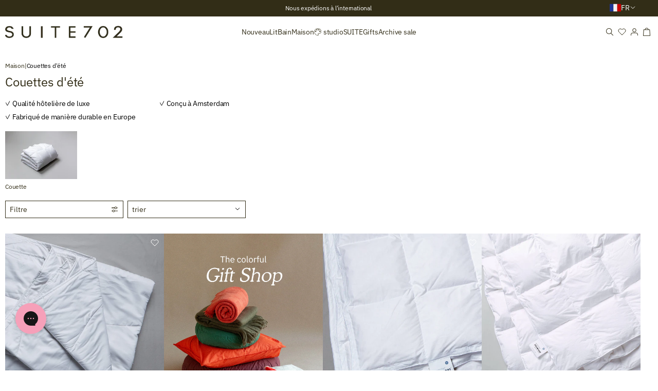

--- FILE ---
content_type: text/html; charset=utf-8
request_url: https://suite702.com/fr-fr/collections/dekbedden-zomer
body_size: 71910
content:
<!doctype html>
<html class="no-js" lang="fr" dir="ltr">
  <head>
    <meta charset="utf-8">
    <meta http-equiv="X-UA-Compatible" content="IE=edge,chrome=1">
    <meta name="viewport" content="width=device-width,initial-scale=1,shrink-to-fit=no">
    <link rel="preconnect" href="https://cdn.rebuyengine.com" crossorigin>
    <link rel="preconnect dns-prefetch" href="https://api.config-security.com/" crossorigin>
    <link rel="preconnect dns-prefetch" href="https://conf.config-security.com/" crossorigin>
    <link rel="preconnect dns-prefetch" href="https://triplewhale-pixel.web.app/" crossorigin>
      <link rel="preconnect" href="https://cdn.shopify.com" crossorigin>
    <link rel="preconnect" href="https://fonts.shopifycdn.com" crossorigin>

    <link href="//suite702.com/cdn/shop/t/234/assets/base.js?v=80341339969751602411763703911" as="script" rel="preload">
    <link href="//suite702.com/cdn/shop/t/234/assets/jquery.min.js?v=152464124373937720231763703984" as="script" rel="preload">


  <link rel="canonical" href="https://suite702.com/fr-fr/collections/dekbedden-zomer">



<title>
  Couette d&#39;été | Aérée et rafraîchissante pour des nuits chaudes &ndash; SUITE702</title><meta name="description" content="Profitez de la légèreté et de la fraîcheur de nos couettes d&#39;été. SUITE702 vous offre une literie confortable pour une bonne nuit de sommeil.">

<script type="application/ld+json">
  {
    "@context": "http://schema.org",
    "@type": "Organization",
    "name":"SUITE702","email":"webshop@suite702.com","telephone":"+31642174345",
    "url":"https:\/\/suite702.com\/fr-fr\/collections\/dekbedden-zomer",
    "logo": "https://suite702.com/cdn/shop/files/Favicon_groen.png?v=1763372984&width=16",
    "description":"Profitez de la légèreté et de la fraîcheur de nos couettes d\u0026#39;été. SUITE702 vous offre une literie confortable pour une bonne nuit de sommeil.",
    "sameAs": [
      "",
      "https:\/\/www.facebook.com\/SUITE702\/",
      "https:\/\/nl.pinterest.com\/suite702\/",
      "https:\/\/www.instagram.com\/suite702_bedding\/",
      null,
      "",
      "",
      ""
    ],
    "address": {
      "@type": "PostalAddress",
      "addressLocality": "Amsterdam, Pays-Bas",
      "postalCode": "1013 BX",
      "streetAddress": "Westerdoksdijk 527"
      }
  }
</script>

<link rel="shortcut icon" href="//suite702.com/cdn/shop/files/Favicon_groen_16x16.png?v=1763372984" sizes="16x16">
  <link rel="shortcut icon" href="//suite702.com/cdn/shop/files/Favicon_groen_32x32.png?v=1763372984" sizes="32x32">
  <link rel="shortcut icon" href="//suite702.com/cdn/shop/files/Favicon_groen_48x48.png?v=1763372984" sizes="48x48">
  <link rel="shortcut icon" href="//suite702.com/cdn/shop/files/Favicon_groen_96x96.png?v=1763372984" sizes="96x96">
  <link rel="apple-touch-icon" href="//suite702.com/cdn/shop/files/Favicon_groen_180x180.png?v=1763372984" sizes="180x180">
  <link rel="apple-touch-icon" href="//suite702.com/cdn/shop/files/Favicon_groen_192x192.png?v=1763372984" sizes="192x192">



<meta property="og:site_name" content="SUITE702">
<meta property="og:url" content="https://suite702.com/fr-fr/collections/dekbedden-zomer">
<meta property="og:title" content="Couette d&#39;été | Aérée et rafraîchissante pour des nuits chaudes">
<meta property="og:type" content="product.group">
<meta property="og:description" content="Profitez de la légèreté et de la fraîcheur de nos couettes d&#39;été. SUITE702 vous offre une literie confortable pour une bonne nuit de sommeil."><meta property="og:image" content="http://suite702.com/cdn/shop/collections/JVF-2020-Suite702-Dekbedden122846-Summer_1.jpg?v=1692623926">
  <meta property="og:image:secure_url" content="https://suite702.com/cdn/shop/collections/JVF-2020-Suite702-Dekbedden122846-Summer_1.jpg?v=1692623926">
  <meta property="og:image:width" content="800">
  <meta property="og:image:height" content="500"><meta name="twitter:card" content="summary_large_image">
<meta name="twitter:title" content="Couette d&#39;été | Aérée et rafraîchissante pour des nuits chaudes">
<meta name="twitter:description" content="Profitez de la légèreté et de la fraîcheur de nos couettes d&#39;été. SUITE702 vous offre une literie confortable pour une bonne nuit de sommeil.">

<meta name="theme-color" content="#322d17">
  <meta name="msapplication-TileColor" content="#322d17">
<script>
      window.pieces_text = '2 pièces';
    </script>

    <script src="//suite702.com/cdn/shop/t/234/assets/jquery.min.js?v=152464124373937720231763703984"></script>
    <script src="//suite702.com/cdn/shop/t/234/assets/custom.js?v=27315145384690177741763712653" defer="defer"></script>



<link href="//suite702.com/cdn/shop/t/234/assets/PlusJakartaSans-Regular.woff2?v=15648238522143500831763703994" as="font" type="font/woff2" crossorigin="true" rel="preload">
<link href="//suite702.com/cdn/shop/t/234/assets/PlusJakartaSans-Regular.woff?v=22685156989998446601763703993" as="font" type="font/woff" crossorigin="true" rel="preload">

<link href="//suite702.com/cdn/shop/t/234/assets/PlusJakartaSans-Medium.woff2?v=65163576903677532761763703992" as="font" type="font/woff2" crossorigin="true" rel="preload">
<link href="//suite702.com/cdn/shop/t/234/assets/PlusJakartaSans-Medium.woff?v=63283077977268291561763703991" as="font" type="font/woff" crossorigin="true" rel="preload">

<link href="//suite702.com/cdn/shop/t/234/assets/PlusJakartaSans-SemiBold.woff2?v=116159257646484497291763703996" as="font" type="font/woff2" crossorigin="true" rel="preload">
<link href="//suite702.com/cdn/shop/t/234/assets/PlusJakartaSans-SemiBold.woff?v=61090278387853406121763703995" as="font" type="font/woff" crossorigin="true" rel="preload">

<link href="//suite702.com/cdn/shop/t/234/assets/OptimaLTStd.woff2?v=66508901153298428501763703989" as="font" type="font/woff2" crossorigin="true" rel="preload">
<link href="//suite702.com/cdn/shop/t/234/assets/OptimaLTStd.woff?v=125593343159458129161763703988" as="font" type="font/woff" crossorigin="true" rel="preload">

<link href="//suite702.com/cdn/shop/t/234/assets/IBMPlexSans.ttf?v=32530896151923277771763703982" as="font" type="font/ttf" crossorigin="true" rel="preload">
<link href="//suite702.com/cdn/shop/t/234/assets/IBMPlexSans-Italic.ttf?v=90036438028105426971763703980" as="font" type="font/ttf" crossorigin="true" rel="preload">

<style data-shopify>
  @font-face {
    font-family: 'Plus Jakarta Sans';
    font-weight: 400;
    src:
      local('plus-jakarta-sans-regular'),
      url('//suite702.com/cdn/shop/t/234/assets/PlusJakartaSans-Regular.woff2?v=15648238522143500831763703994') format('woff2');
      url('//suite702.com/cdn/shop/t/234/assets/PlusJakartaSans-Regular.woff?v=22685156989998446601763703993') format('woff');
    font-display: swap;
  }

  @font-face {
    font-family: 'Plus Jakarta Sans';
    font-weight: 500;
    src:
      local('plus-jakarta-sans-medium'),
      url('//suite702.com/cdn/shop/t/234/assets/PlusJakartaSans-Medium.woff2?v=65163576903677532761763703992') format('woff2');
      url('//suite702.com/cdn/shop/t/234/assets/PlusJakartaSans-Medium.woff?v=63283077977268291561763703991') format('woff');
    font-display: swap;
  }

  @font-face {
    font-family: 'Plus Jakarta Sans';
    font-weight: 600;
    src:
      local('plus-jakarta-sans-semibold'),
      url('//suite702.com/cdn/shop/t/234/assets/PlusJakartaSans-SemiBold.woff2?v=116159257646484497291763703996') format('woff2');
      url('//suite702.com/cdn/shop/t/234/assets/PlusJakartaSans-SemiBold.woff?v=61090278387853406121763703995') format('woff');
    font-display: swap;
  }

  @font-face {
    font-family: 'Optima LT Std';
    font-weight: 400;
    src:
      local('optimaltsdd'),
      url('//suite702.com/cdn/shop/t/234/assets/OptimaLTStd.woff2?v=66508901153298428501763703989') format('woff2');
      url('//suite702.com/cdn/shop/t/234/assets/OptimaLTStd.woff?v=125593343159458129161763703988') format('woff');
    font-display: swap;
  }

  @font-face {
    font-family: 'IBMPlexSans';
    src: url('//suite702.com/cdn/shop/t/234/assets/IBMPlexSans.ttf?v=32530896151923277771763703982') format('truetype');
    font-weight: 100 900;
    font-style: normal;
    font-display: swap;
  }
  @font-face {
    font-family: 'IBMPlexSans-Italic';
    src: url('//suite702.com/cdn/shop/t/234/assets/IBMPlexSans-Italic.ttf?v=90036438028105426971763703980') format('truetype');
    font-weight: 100 900;
    font-style: italic;
    font-display: swap;
  }

  *,
  *::before,
  *::after {
    box-sizing: inherit;
  }

  html {
    box-sizing: border-box;
  }

  body {
    display: grid;
    grid-template-rows: auto 1fr auto;
    grid-template-columns: 100%;
    min-height: 100%;
    margin: 0;
    font-size: 1.5rem;
    letter-spacing: -0.02rem;
    line-height: 1.4;
    font-family: georgia;
    background-color: rgba(var(--color-base-background-primary), 1);
    -webkit-font-smoothing: antialiased;
    -moz-osx-font-smoothing: grayscale;
  }

  html.font-loaded body {
    font-family: 'Lato';
  }</style><script>
  (() => {
    if ('fonts' in document) {
      // Optimization for Repeat Views
      if (sessionStorage.font_loaded) {
        document.documentElement.className += ' font-loaded';
        return;
      }

      // Load font
      Promise.all([document.fonts.load('1em Lato')]).then(() => {
        document.documentElement.className += ' font-loaded';
        sessionStorage.font_loaded = true;
      });
    }
  })();
</script>
<link href="//suite702.com/cdn/shop/t/234/assets/slick.min.css?v=66581813995434269561763704101" rel="stylesheet" type="text/css" media="all" />
    <link href="//suite702.com/cdn/shop/t/234/assets/slick.theme.min.css?v=166616832056135596451763704103" rel="stylesheet" type="text/css" media="all" />
    <link href="//suite702.com/cdn/shop/t/234/assets/snippet-product-button.css?v=124060590024359083181763704139" rel="stylesheet" type="text/css" media="all" />
    <script src="//suite702.com/cdn/shop/t/234/assets/slick.min.js?v=104996738093070417781763704102" defer="defer"></script>


    <link href="//suite702.com/cdn/shop/t/234/assets/base.css?v=142676118035333289101763703909" rel="stylesheet" type="text/css" media="all" />
    <script src="//suite702.com/cdn/shop/t/234/assets/base.js?v=80341339969751602411763703911" defer="defer"></script>

    <script src="//suite702.com/cdn/shop/t/234/assets/vendors.js?v=66554233087435692931763704163" defer="defer"></script>

    <script>window.performance && window.performance.mark && window.performance.mark('shopify.content_for_header.start');</script><meta name="google-site-verification" content="3yEHucAhzT__HxCvT2k_uGH_b5YfSMwjb6ZsZQd8kkI">
<meta id="shopify-digital-wallet" name="shopify-digital-wallet" content="/26206084/digital_wallets/dialog">
<meta name="shopify-requires-components" content="true" product-ids="8568803295580,8568916083036,8568920703324,8568930599260,8568937709916,8568942559580,8568954323292,8568959369564,8568963793244,8568973918556,8568976114012,8568984502620,8568988762460,8568991580508,8568994890076,8568997642588,8568999838044,8569001574748,8569003639132,8840779694428,8840787558748,8840791949660,8840793882972,8840797716828,8840801485148,8840802795868,8840804532572,8840806957404,8840810037596,8840812822876,8840814625116,8840815837532,8840817115484,8840818753884,9416316617052,9416328249692,9416331952476,9416338211164,9416340570460,14960032711004">
<meta name="shopify-checkout-api-token" content="21afabe92496f4986e3230a071159a91">
<meta id="in-context-paypal-metadata" data-shop-id="26206084" data-venmo-supported="false" data-environment="production" data-locale="fr_FR" data-paypal-v4="true" data-currency="EUR">
<link rel="alternate" type="application/atom+xml" title="Feed" href="/fr-fr/collections/dekbedden-zomer.atom" />
<link rel="alternate" hreflang="x-default" href="https://suite702.com/collections/dekbedden-zomer">
<link rel="alternate" hreflang="nl-BE" href="https://suite702.com/nl-be/collections/dekbedden-zomer">
<link rel="alternate" hreflang="fr-BE" href="https://suite702.com/fr-be/collections/dekbedden-zomer">
<link rel="alternate" hreflang="fr-FR" href="https://suite702.com/fr-fr/collections/dekbedden-zomer">
<link rel="alternate" hreflang="de-DE" href="https://suite702.com/de-de/collections/dekbedden-zomer">
<link rel="alternate" hreflang="en-AD" href="https://suite702.com/en-int/collections/dekbedden-zomer">
<link rel="alternate" hreflang="en-AL" href="https://suite702.com/en-int/collections/dekbedden-zomer">
<link rel="alternate" hreflang="en-AM" href="https://suite702.com/en-int/collections/dekbedden-zomer">
<link rel="alternate" hreflang="en-AT" href="https://suite702.com/en-int/collections/dekbedden-zomer">
<link rel="alternate" hreflang="en-AX" href="https://suite702.com/en-int/collections/dekbedden-zomer">
<link rel="alternate" hreflang="en-BA" href="https://suite702.com/en-int/collections/dekbedden-zomer">
<link rel="alternate" hreflang="en-BG" href="https://suite702.com/en-int/collections/dekbedden-zomer">
<link rel="alternate" hreflang="en-BV" href="https://suite702.com/en-int/collections/dekbedden-zomer">
<link rel="alternate" hreflang="en-BY" href="https://suite702.com/en-int/collections/dekbedden-zomer">
<link rel="alternate" hreflang="en-CA" href="https://suite702.com/en-int/collections/dekbedden-zomer">
<link rel="alternate" hreflang="en-CH" href="https://suite702.com/en-int/collections/dekbedden-zomer">
<link rel="alternate" hreflang="en-CL" href="https://suite702.com/en-int/collections/dekbedden-zomer">
<link rel="alternate" hreflang="en-CY" href="https://suite702.com/en-int/collections/dekbedden-zomer">
<link rel="alternate" hreflang="en-CZ" href="https://suite702.com/en-int/collections/dekbedden-zomer">
<link rel="alternate" hreflang="en-DK" href="https://suite702.com/en-int/collections/dekbedden-zomer">
<link rel="alternate" hreflang="en-EE" href="https://suite702.com/en-int/collections/dekbedden-zomer">
<link rel="alternate" hreflang="en-ES" href="https://suite702.com/en-int/collections/dekbedden-zomer">
<link rel="alternate" hreflang="en-FI" href="https://suite702.com/en-int/collections/dekbedden-zomer">
<link rel="alternate" hreflang="en-FO" href="https://suite702.com/en-int/collections/dekbedden-zomer">
<link rel="alternate" hreflang="en-GB" href="https://suite702.com/en-int/collections/dekbedden-zomer">
<link rel="alternate" hreflang="en-GE" href="https://suite702.com/en-int/collections/dekbedden-zomer">
<link rel="alternate" hreflang="en-GG" href="https://suite702.com/en-int/collections/dekbedden-zomer">
<link rel="alternate" hreflang="en-GI" href="https://suite702.com/en-int/collections/dekbedden-zomer">
<link rel="alternate" hreflang="en-GL" href="https://suite702.com/en-int/collections/dekbedden-zomer">
<link rel="alternate" hreflang="en-GP" href="https://suite702.com/en-int/collections/dekbedden-zomer">
<link rel="alternate" hreflang="en-GR" href="https://suite702.com/en-int/collections/dekbedden-zomer">
<link rel="alternate" hreflang="en-HK" href="https://suite702.com/en-int/collections/dekbedden-zomer">
<link rel="alternate" hreflang="en-HR" href="https://suite702.com/en-int/collections/dekbedden-zomer">
<link rel="alternate" hreflang="en-HU" href="https://suite702.com/en-int/collections/dekbedden-zomer">
<link rel="alternate" hreflang="en-IE" href="https://suite702.com/en-int/collections/dekbedden-zomer">
<link rel="alternate" hreflang="en-IL" href="https://suite702.com/en-int/collections/dekbedden-zomer">
<link rel="alternate" hreflang="en-IM" href="https://suite702.com/en-int/collections/dekbedden-zomer">
<link rel="alternate" hreflang="en-IS" href="https://suite702.com/en-int/collections/dekbedden-zomer">
<link rel="alternate" hreflang="en-IT" href="https://suite702.com/en-int/collections/dekbedden-zomer">
<link rel="alternate" hreflang="en-JE" href="https://suite702.com/en-int/collections/dekbedden-zomer">
<link rel="alternate" hreflang="en-LI" href="https://suite702.com/en-int/collections/dekbedden-zomer">
<link rel="alternate" hreflang="en-LT" href="https://suite702.com/en-int/collections/dekbedden-zomer">
<link rel="alternate" hreflang="en-LU" href="https://suite702.com/en-int/collections/dekbedden-zomer">
<link rel="alternate" hreflang="en-LV" href="https://suite702.com/en-int/collections/dekbedden-zomer">
<link rel="alternate" hreflang="en-MC" href="https://suite702.com/en-int/collections/dekbedden-zomer">
<link rel="alternate" hreflang="en-MD" href="https://suite702.com/en-int/collections/dekbedden-zomer">
<link rel="alternate" hreflang="en-ME" href="https://suite702.com/en-int/collections/dekbedden-zomer">
<link rel="alternate" hreflang="en-MK" href="https://suite702.com/en-int/collections/dekbedden-zomer">
<link rel="alternate" hreflang="en-MT" href="https://suite702.com/en-int/collections/dekbedden-zomer">
<link rel="alternate" hreflang="en-NO" href="https://suite702.com/en-int/collections/dekbedden-zomer">
<link rel="alternate" hreflang="en-PL" href="https://suite702.com/en-int/collections/dekbedden-zomer">
<link rel="alternate" hreflang="en-PT" href="https://suite702.com/en-int/collections/dekbedden-zomer">
<link rel="alternate" hreflang="en-RE" href="https://suite702.com/en-int/collections/dekbedden-zomer">
<link rel="alternate" hreflang="en-RO" href="https://suite702.com/en-int/collections/dekbedden-zomer">
<link rel="alternate" hreflang="en-RS" href="https://suite702.com/en-int/collections/dekbedden-zomer">
<link rel="alternate" hreflang="en-SE" href="https://suite702.com/en-int/collections/dekbedden-zomer">
<link rel="alternate" hreflang="en-SI" href="https://suite702.com/en-int/collections/dekbedden-zomer">
<link rel="alternate" hreflang="en-SJ" href="https://suite702.com/en-int/collections/dekbedden-zomer">
<link rel="alternate" hreflang="en-SK" href="https://suite702.com/en-int/collections/dekbedden-zomer">
<link rel="alternate" hreflang="en-SM" href="https://suite702.com/en-int/collections/dekbedden-zomer">
<link rel="alternate" hreflang="en-TR" href="https://suite702.com/en-int/collections/dekbedden-zomer">
<link rel="alternate" hreflang="en-TW" href="https://suite702.com/en-int/collections/dekbedden-zomer">
<link rel="alternate" hreflang="en-UA" href="https://suite702.com/en-int/collections/dekbedden-zomer">
<link rel="alternate" hreflang="en-US" href="https://suite702.com/en-int/collections/dekbedden-zomer">
<link rel="alternate" hreflang="en-VA" href="https://suite702.com/en-int/collections/dekbedden-zomer">
<link rel="alternate" hreflang="en-XK" href="https://suite702.com/en-int/collections/dekbedden-zomer">
<link rel="alternate" hreflang="en-YT" href="https://suite702.com/en-int/collections/dekbedden-zomer">
<link rel="alternate" hreflang="nl-NL" href="https://suite702.com/collections/dekbedden-zomer">
<link rel="alternate" type="application/json+oembed" href="https://suite702.com/fr-fr/collections/dekbedden-zomer.oembed">
<script async="async" src="/checkouts/internal/preloads.js?locale=fr-FR"></script>
<link rel="preconnect" href="https://shop.app" crossorigin="anonymous">
<script async="async" src="https://shop.app/checkouts/internal/preloads.js?locale=fr-FR&shop_id=26206084" crossorigin="anonymous"></script>
<script id="apple-pay-shop-capabilities" type="application/json">{"shopId":26206084,"countryCode":"NL","currencyCode":"EUR","merchantCapabilities":["supports3DS"],"merchantId":"gid:\/\/shopify\/Shop\/26206084","merchantName":"SUITE702","requiredBillingContactFields":["postalAddress","email"],"requiredShippingContactFields":["postalAddress","email"],"shippingType":"shipping","supportedNetworks":["visa","maestro","masterCard","amex"],"total":{"type":"pending","label":"SUITE702","amount":"1.00"},"shopifyPaymentsEnabled":true,"supportsSubscriptions":true}</script>
<script id="shopify-features" type="application/json">{"accessToken":"21afabe92496f4986e3230a071159a91","betas":["rich-media-storefront-analytics"],"domain":"suite702.com","predictiveSearch":true,"shopId":26206084,"locale":"fr"}</script>
<script>var Shopify = Shopify || {};
Shopify.shop = "suite702.myshopify.com";
Shopify.locale = "fr";
Shopify.currency = {"active":"EUR","rate":"1.0"};
Shopify.country = "FR";
Shopify.theme = {"name":"WIP of EQ Speed | 21-Nov-2025","id":189967630684,"schema_name":"Surf \u0026 Turf","schema_version":"0.0.5","theme_store_id":null,"role":"main"};
Shopify.theme.handle = "null";
Shopify.theme.style = {"id":null,"handle":null};
Shopify.cdnHost = "suite702.com/cdn";
Shopify.routes = Shopify.routes || {};
Shopify.routes.root = "/fr-fr/";</script>
<script type="module">!function(o){(o.Shopify=o.Shopify||{}).modules=!0}(window);</script>
<script>!function(o){function n(){var o=[];function n(){o.push(Array.prototype.slice.apply(arguments))}return n.q=o,n}var t=o.Shopify=o.Shopify||{};t.loadFeatures=n(),t.autoloadFeatures=n()}(window);</script>
<script>
  window.ShopifyPay = window.ShopifyPay || {};
  window.ShopifyPay.apiHost = "shop.app\/pay";
  window.ShopifyPay.redirectState = null;
</script>
<script id="shop-js-analytics" type="application/json">{"pageType":"collection"}</script>
<script defer="defer" async type="module" src="//suite702.com/cdn/shopifycloud/shop-js/modules/v2/client.init-shop-cart-sync_ChgkhDwU.fr.esm.js"></script>
<script defer="defer" async type="module" src="//suite702.com/cdn/shopifycloud/shop-js/modules/v2/chunk.common_BJcqwDuF.esm.js"></script>
<script type="module">
  await import("//suite702.com/cdn/shopifycloud/shop-js/modules/v2/client.init-shop-cart-sync_ChgkhDwU.fr.esm.js");
await import("//suite702.com/cdn/shopifycloud/shop-js/modules/v2/chunk.common_BJcqwDuF.esm.js");

  window.Shopify.SignInWithShop?.initShopCartSync?.({"fedCMEnabled":true,"windoidEnabled":true});

</script>
<script>
  window.Shopify = window.Shopify || {};
  if (!window.Shopify.featureAssets) window.Shopify.featureAssets = {};
  window.Shopify.featureAssets['shop-js'] = {"shop-cart-sync":["modules/v2/client.shop-cart-sync_D4o_5Ov_.fr.esm.js","modules/v2/chunk.common_BJcqwDuF.esm.js"],"init-fed-cm":["modules/v2/client.init-fed-cm_BPY0MiuD.fr.esm.js","modules/v2/chunk.common_BJcqwDuF.esm.js"],"init-shop-email-lookup-coordinator":["modules/v2/client.init-shop-email-lookup-coordinator_CDHycKYk.fr.esm.js","modules/v2/chunk.common_BJcqwDuF.esm.js"],"shop-cash-offers":["modules/v2/client.shop-cash-offers_NQsrJJFl.fr.esm.js","modules/v2/chunk.common_BJcqwDuF.esm.js","modules/v2/chunk.modal_Cjxu_1fo.esm.js"],"init-shop-cart-sync":["modules/v2/client.init-shop-cart-sync_ChgkhDwU.fr.esm.js","modules/v2/chunk.common_BJcqwDuF.esm.js"],"init-windoid":["modules/v2/client.init-windoid_Cm8_3XkW.fr.esm.js","modules/v2/chunk.common_BJcqwDuF.esm.js"],"shop-toast-manager":["modules/v2/client.shop-toast-manager_PCb2cpdP.fr.esm.js","modules/v2/chunk.common_BJcqwDuF.esm.js"],"pay-button":["modules/v2/client.pay-button_4LiCA2qV.fr.esm.js","modules/v2/chunk.common_BJcqwDuF.esm.js"],"shop-button":["modules/v2/client.shop-button_GeIwBG5B.fr.esm.js","modules/v2/chunk.common_BJcqwDuF.esm.js"],"shop-login-button":["modules/v2/client.shop-login-button_CUrU_OLp.fr.esm.js","modules/v2/chunk.common_BJcqwDuF.esm.js","modules/v2/chunk.modal_Cjxu_1fo.esm.js"],"avatar":["modules/v2/client.avatar_BTnouDA3.fr.esm.js"],"shop-follow-button":["modules/v2/client.shop-follow-button_su6NTC-j.fr.esm.js","modules/v2/chunk.common_BJcqwDuF.esm.js","modules/v2/chunk.modal_Cjxu_1fo.esm.js"],"init-customer-accounts-sign-up":["modules/v2/client.init-customer-accounts-sign-up_DcRbvCo_.fr.esm.js","modules/v2/client.shop-login-button_CUrU_OLp.fr.esm.js","modules/v2/chunk.common_BJcqwDuF.esm.js","modules/v2/chunk.modal_Cjxu_1fo.esm.js"],"init-shop-for-new-customer-accounts":["modules/v2/client.init-shop-for-new-customer-accounts_B_arnwTM.fr.esm.js","modules/v2/client.shop-login-button_CUrU_OLp.fr.esm.js","modules/v2/chunk.common_BJcqwDuF.esm.js","modules/v2/chunk.modal_Cjxu_1fo.esm.js"],"init-customer-accounts":["modules/v2/client.init-customer-accounts_DeviBYnH.fr.esm.js","modules/v2/client.shop-login-button_CUrU_OLp.fr.esm.js","modules/v2/chunk.common_BJcqwDuF.esm.js","modules/v2/chunk.modal_Cjxu_1fo.esm.js"],"checkout-modal":["modules/v2/client.checkout-modal_CLohB8EO.fr.esm.js","modules/v2/chunk.common_BJcqwDuF.esm.js","modules/v2/chunk.modal_Cjxu_1fo.esm.js"],"lead-capture":["modules/v2/client.lead-capture_CsJGJY_m.fr.esm.js","modules/v2/chunk.common_BJcqwDuF.esm.js","modules/v2/chunk.modal_Cjxu_1fo.esm.js"],"shop-login":["modules/v2/client.shop-login_gLzDdfIx.fr.esm.js","modules/v2/chunk.common_BJcqwDuF.esm.js","modules/v2/chunk.modal_Cjxu_1fo.esm.js"],"payment-terms":["modules/v2/client.payment-terms_DZ7f6SjO.fr.esm.js","modules/v2/chunk.common_BJcqwDuF.esm.js","modules/v2/chunk.modal_Cjxu_1fo.esm.js"]};
</script>
<script>(function() {
  var isLoaded = false;
  function asyncLoad() {
    if (isLoaded) return;
    isLoaded = true;
    var urls = ["https:\/\/gcc.metizapps.com\/assets\/js\/app.js?shop=suite702.myshopify.com","https:\/\/cdn1.stamped.io\/files\/widget.min.js?shop=suite702.myshopify.com","https:\/\/config.gorgias.chat\/bundle-loader\/01GYCC4E3DY87SZ9V3QCCB03M2?source=shopify1click\u0026shop=suite702.myshopify.com","https:\/\/cdn.rebuyengine.com\/onsite\/js\/rebuy.js?shop=suite702.myshopify.com","https:\/\/cdn.9gtb.com\/loader.js?g_cvt_id=9117bb31-b573-4056-8076-55a7079f7cc4\u0026shop=suite702.myshopify.com"];
    for (var i = 0; i < urls.length; i++) {
      var s = document.createElement('script');
      s.type = 'text/javascript';
      s.async = true;
      s.src = urls[i];
      var x = document.getElementsByTagName('script')[0];
      x.parentNode.insertBefore(s, x);
    }
  };
  if(window.attachEvent) {
    window.attachEvent('onload', asyncLoad);
  } else {
    window.addEventListener('load', asyncLoad, false);
  }
})();</script>
<script id="__st">var __st={"a":26206084,"offset":3600,"reqid":"5dd4b6a7-7edc-4b08-958e-710c2e379692-1764570894","pageurl":"suite702.com\/fr-fr\/collections\/dekbedden-zomer","u":"58dae657d975","p":"collection","rtyp":"collection","rid":597287469404};</script>
<script>window.ShopifyPaypalV4VisibilityTracking = true;</script>
<script id="captcha-bootstrap">!function(){'use strict';const t='contact',e='account',n='new_comment',o=[[t,t],['blogs',n],['comments',n],[t,'customer']],c=[[e,'customer_login'],[e,'guest_login'],[e,'recover_customer_password'],[e,'create_customer']],r=t=>t.map((([t,e])=>`form[action*='/${t}']:not([data-nocaptcha='true']) input[name='form_type'][value='${e}']`)).join(','),a=t=>()=>t?[...document.querySelectorAll(t)].map((t=>t.form)):[];function s(){const t=[...o],e=r(t);return a(e)}const i='password',u='form_key',d=['recaptcha-v3-token','g-recaptcha-response','h-captcha-response',i],f=()=>{try{return window.sessionStorage}catch{return}},m='__shopify_v',_=t=>t.elements[u];function p(t,e,n=!1){try{const o=window.sessionStorage,c=JSON.parse(o.getItem(e)),{data:r}=function(t){const{data:e,action:n}=t;return t[m]||n?{data:e,action:n}:{data:t,action:n}}(c);for(const[e,n]of Object.entries(r))t.elements[e]&&(t.elements[e].value=n);n&&o.removeItem(e)}catch(o){console.error('form repopulation failed',{error:o})}}const l='form_type',E='cptcha';function T(t){t.dataset[E]=!0}const w=window,h=w.document,L='Shopify',v='ce_forms',y='captcha';let A=!1;((t,e)=>{const n=(g='f06e6c50-85a8-45c8-87d0-21a2b65856fe',I='https://cdn.shopify.com/shopifycloud/storefront-forms-hcaptcha/ce_storefront_forms_captcha_hcaptcha.v1.5.2.iife.js',D={infoText:'Protégé par hCaptcha',privacyText:'Confidentialité',termsText:'Conditions'},(t,e,n)=>{const o=w[L][v],c=o.bindForm;if(c)return c(t,g,e,D).then(n);var r;o.q.push([[t,g,e,D],n]),r=I,A||(h.body.append(Object.assign(h.createElement('script'),{id:'captcha-provider',async:!0,src:r})),A=!0)});var g,I,D;w[L]=w[L]||{},w[L][v]=w[L][v]||{},w[L][v].q=[],w[L][y]=w[L][y]||{},w[L][y].protect=function(t,e){n(t,void 0,e),T(t)},Object.freeze(w[L][y]),function(t,e,n,w,h,L){const[v,y,A,g]=function(t,e,n){const i=e?o:[],u=t?c:[],d=[...i,...u],f=r(d),m=r(i),_=r(d.filter((([t,e])=>n.includes(e))));return[a(f),a(m),a(_),s()]}(w,h,L),I=t=>{const e=t.target;return e instanceof HTMLFormElement?e:e&&e.form},D=t=>v().includes(t);t.addEventListener('submit',(t=>{const e=I(t);if(!e)return;const n=D(e)&&!e.dataset.hcaptchaBound&&!e.dataset.recaptchaBound,o=_(e),c=g().includes(e)&&(!o||!o.value);(n||c)&&t.preventDefault(),c&&!n&&(function(t){try{if(!f())return;!function(t){const e=f();if(!e)return;const n=_(t);if(!n)return;const o=n.value;o&&e.removeItem(o)}(t);const e=Array.from(Array(32),(()=>Math.random().toString(36)[2])).join('');!function(t,e){_(t)||t.append(Object.assign(document.createElement('input'),{type:'hidden',name:u})),t.elements[u].value=e}(t,e),function(t,e){const n=f();if(!n)return;const o=[...t.querySelectorAll(`input[type='${i}']`)].map((({name:t})=>t)),c=[...d,...o],r={};for(const[a,s]of new FormData(t).entries())c.includes(a)||(r[a]=s);n.setItem(e,JSON.stringify({[m]:1,action:t.action,data:r}))}(t,e)}catch(e){console.error('failed to persist form',e)}}(e),e.submit())}));const S=(t,e)=>{t&&!t.dataset[E]&&(n(t,e.some((e=>e===t))),T(t))};for(const o of['focusin','change'])t.addEventListener(o,(t=>{const e=I(t);D(e)&&S(e,y())}));const B=e.get('form_key'),M=e.get(l),P=B&&M;t.addEventListener('DOMContentLoaded',(()=>{const t=y();if(P)for(const e of t)e.elements[l].value===M&&p(e,B);[...new Set([...A(),...v().filter((t=>'true'===t.dataset.shopifyCaptcha))])].forEach((e=>S(e,t)))}))}(h,new URLSearchParams(w.location.search),n,t,e,['guest_login'])})(!0,!0)}();</script>
<script integrity="sha256-52AcMU7V7pcBOXWImdc/TAGTFKeNjmkeM1Pvks/DTgc=" data-source-attribution="shopify.loadfeatures" defer="defer" src="//suite702.com/cdn/shopifycloud/storefront/assets/storefront/load_feature-81c60534.js" crossorigin="anonymous"></script>
<script crossorigin="anonymous" defer="defer" src="//suite702.com/cdn/shopifycloud/storefront/assets/shopify_pay/storefront-65b4c6d7.js?v=20250812"></script>
<script data-source-attribution="shopify.dynamic_checkout.dynamic.init">var Shopify=Shopify||{};Shopify.PaymentButton=Shopify.PaymentButton||{isStorefrontPortableWallets:!0,init:function(){window.Shopify.PaymentButton.init=function(){};var t=document.createElement("script");t.src="https://suite702.com/cdn/shopifycloud/portable-wallets/latest/portable-wallets.fr.js",t.type="module",document.head.appendChild(t)}};
</script>
<script data-source-attribution="shopify.dynamic_checkout.buyer_consent">
  function portableWalletsHideBuyerConsent(e){var t=document.getElementById("shopify-buyer-consent"),n=document.getElementById("shopify-subscription-policy-button");t&&n&&(t.classList.add("hidden"),t.setAttribute("aria-hidden","true"),n.removeEventListener("click",e))}function portableWalletsShowBuyerConsent(e){var t=document.getElementById("shopify-buyer-consent"),n=document.getElementById("shopify-subscription-policy-button");t&&n&&(t.classList.remove("hidden"),t.removeAttribute("aria-hidden"),n.addEventListener("click",e))}window.Shopify?.PaymentButton&&(window.Shopify.PaymentButton.hideBuyerConsent=portableWalletsHideBuyerConsent,window.Shopify.PaymentButton.showBuyerConsent=portableWalletsShowBuyerConsent);
</script>
<script data-source-attribution="shopify.dynamic_checkout.cart.bootstrap">document.addEventListener("DOMContentLoaded",(function(){function t(){return document.querySelector("shopify-accelerated-checkout-cart, shopify-accelerated-checkout")}if(t())Shopify.PaymentButton.init();else{new MutationObserver((function(e,n){t()&&(Shopify.PaymentButton.init(),n.disconnect())})).observe(document.body,{childList:!0,subtree:!0})}}));
</script>
<link id="shopify-accelerated-checkout-styles" rel="stylesheet" media="screen" href="https://suite702.com/cdn/shopifycloud/portable-wallets/latest/accelerated-checkout-backwards-compat.css" crossorigin="anonymous">
<style id="shopify-accelerated-checkout-cart">
        #shopify-buyer-consent {
  margin-top: 1em;
  display: inline-block;
  width: 100%;
}

#shopify-buyer-consent.hidden {
  display: none;
}

#shopify-subscription-policy-button {
  background: none;
  border: none;
  padding: 0;
  text-decoration: underline;
  font-size: inherit;
  cursor: pointer;
}

#shopify-subscription-policy-button::before {
  box-shadow: none;
}

      </style>

<script>window.performance && window.performance.mark && window.performance.mark('shopify.content_for_header.end');</script>

    <script defer="defer">
      /* >> TriplePixel :: start*/
      (window.TriplePixelData = { TripleName: 'suite702.myshopify.com', ver: '1.9' }),
        (function (W, H, A, L, E, _, B, N) {
          function O(U, T, P, H, R) {
            void 0 === R && (R = !1),
              (H = new XMLHttpRequest()),
              P
                ? (H.open('POST', U, !0), H.setRequestHeader('Content-Type', 'application/json'))
                : H.open('GET', U, !0),
              H.send(JSON.stringify(P || {})),
              (H.onreadystatechange = function () {
                4 === H.readyState && 200 === H.status
                  ? ((R = H.responseText), U.includes('.txt') ? eval(R) : P || (N[B] = R))
                  : (299 < H.status || H.status < 200) && T && !R && ((R = !0), O(U, T - 1));
              });
          }
          if (((N = window), !N[H + 'sn'])) {
            N[H + 'sn'] = 1;
            try {
              A.setItem(H, 1 + (0 | A.getItem(H) || 0)),
                (E = JSON.parse(A.getItem(H + 'U') || '[]')).push(location.href),
                A.setItem(H + 'U', JSON.stringify(E));
            } catch (e) {}
            var i, m, p;
            A.getItem('"!nC`') ||
              ((_ = A),
              (A = N),
              A[H] ||
                ((L = function () {
                  return Date.now().toString(36) + '_' + Math.random().toString(36);
                }),
                (E = A[H] =
                  function (t, e) {
                    return 'State' == t ? E.s : ((W = L()), (E._q = E._q || []).push([W, t, e]), W);
                  }),
                (E.s = 'Installed'),
                (E._q = []),
                (E.ch = W),
                (B = 'configSecurityConfModel'),
                (N[B] = 1),
                O('https://conf.config-security.com/model', 5),
                (i = L()),
                (m = A[atob('c2NyZWVu')]),
                _.setItem('di_pmt_wt', i),
                (p = {
                  id: i,
                  action: 'profile',
                  avatar: _.getItem('auth-security_rand_salt_'),
                  time: m[atob('d2lkdGg=')] + ':' + m[atob('aGVpZ2h0')],
                  host: A.TriplePixelData.TripleName,
                  url: window.location.href,
                  ref: document.referrer,
                  ver: window.TriplePixelData.ver,
                }),
                O('https://api.config-security.com/', 5, p),
                O('https://triplewhale-pixel.web.app/dot1.9.txt', 5)));
          }
        })('', 'TriplePixel', localStorage);
      /* << TriplePixel :: end*/
    </script>
    <script type="text/javascript" 
    defer 
    src="https://cdn.rebuyengine.com/onsite/js/rebuy.js?shop=suite702.myshopify.com">
    </script>
    
    <!-- create a new Snippet called 'gtm-customer-events-storefront' and paste the below code into it -->

<!-- click tracking -->
<script>
    // function that gets the path of the clicked element. Borrowed from Simo Ahava. https://www.simoahava.com/analytics/create-css-path-variable-for-click-element/
   function gtm_get_click_element_path(element) {
    var el = element;
    if (el instanceof Node) {
      // Build the list of elements along the path
      var elList = [];
      do {
        if (el instanceof Element) {
          var classString = el.classList ? [].slice.call(el.classList).join('.') : '';
          var elementName = (el.tagName ? el.tagName.toLowerCase() : '') + 
              (classString ? '.' + classString : '') + 
              (el.id ? '#' + el.id : '');
          if (elementName) elList.unshift(elementName);
        }
        el = el.parentNode
      } while (el != null);
      // Get the stringified element object name
      var objString = element.toString().match(/\[object (\w+)\]/);
      var elementType = objString ? objString[1] : element.toString();
      var cssString = elList.join(' > ');
      // Return the CSS path as a string, prefixed with the element object name
      return cssString ? elementType + ': ' + cssString : elementType;
    }
   }
    
   window.addEventListener("click", function(event){

     // track clicks on any element and push it to Shopify customer events
     Shopify.analytics.publish("custom_click",{
         click_element : gtm_get_click_element_path(event.target) || '',
         click_id : event.target.id || '',
         click_classes : event.target.className || '',
         click_text : event.target.innerText || '',
         click_target : event.target.target || '',
         click_url : event.target.href || ''
     });

     // track link clicks and push it to Shopify customer events
     var closestLink = event.target.closest('a')
     if (closestLink){
       Shopify.analytics.publish("custom_link_click",{
         click_element : gtm_get_click_element_path(closestLink.target) || '',
         click_id : closestLink.id || '',
         click_classes : closestLink.className || '',
         click_text : closestLink.innerText || '',
         click_target : closestLink.target || '',
         click_url : closestLink.href || ''
       })
     }
  });
</script>
<!-- end of click tracking -->
    <!-- Microsoft clarity -->
    <script type="text/javascript">
      (function (c, l, a, r, i, t, y) {
        c[a] =
          c[a] ||
          function () {
            (c[a].q = c[a].q || []).push(arguments);
          };
        t = l.createElement(r);
        t.async = 1;
        t.src = 'https://www.clarity.ms/tag/' + i;
        y = l.getElementsByTagName(r)[0];
        y.parentNode.insertBefore(t, y);
      })(window, document, 'clarity', 'script', 'ffrq7ds54n');
    </script>
    <!-- End microsoft clarity -->

    <style>
      @media only screen and (max-width: 1023px) {
        .mega-menu__inner .links-list {
            height: calc(100vh - 365px);
            overflow-y: auto;
        }
    }
    </style>

  <!-- Google Tag Manager -->
  <script>(function(w,d,s,l,i){w[l]=w[l]||[];w[l].push({'gtm.start':
  new Date().getTime(),event:'gtm.js'});var f=d.getElementsByTagName(s)[0],
  j=d.createElement(s),dl=l!='dataLayer'?'&l='+l:'';j.async=true;j.src=
  'https://www.googletagmanager.com/gtm.js?id='+i+dl;f.parentNode.insertBefore(j,f);
  })(window,document,'script','dataLayer','GTM-T9D7L4H');
  </script>
  <!-- End Google Tag Manager -->
  <!-- BEGIN app block: shopify://apps/klaviyo-email-marketing-sms/blocks/klaviyo-onsite-embed/2632fe16-c075-4321-a88b-50b567f42507 -->












  <script async src="https://static.klaviyo.com/onsite/js/UzHRN9/klaviyo.js?company_id=UzHRN9"></script>
  <script>!function(){if(!window.klaviyo){window._klOnsite=window._klOnsite||[];try{window.klaviyo=new Proxy({},{get:function(n,i){return"push"===i?function(){var n;(n=window._klOnsite).push.apply(n,arguments)}:function(){for(var n=arguments.length,o=new Array(n),w=0;w<n;w++)o[w]=arguments[w];var t="function"==typeof o[o.length-1]?o.pop():void 0,e=new Promise((function(n){window._klOnsite.push([i].concat(o,[function(i){t&&t(i),n(i)}]))}));return e}}})}catch(n){window.klaviyo=window.klaviyo||[],window.klaviyo.push=function(){var n;(n=window._klOnsite).push.apply(n,arguments)}}}}();</script>

  




  <script>
    window.klaviyoReviewsProductDesignMode = false
  </script>







<!-- END app block --><!-- BEGIN app block: shopify://apps/intelligems-a-b-testing/blocks/intelligems-script/fa83b64c-0c77-4c0c-b4b2-b94b42f5ef19 --><script>
  window._template = {
    directory: "",
    name: "collection",
    suffix: "",
  };
</script>
<script type="module" blocking="render" fetchpriority="high" src="https://cdn.intelligems.io/esm/cfb2cc2e09fe/bundle.js" data-em-disable async></script>


<!-- END app block --><!-- BEGIN app block: shopify://apps/triplewhale/blocks/triple_pixel_snippet/483d496b-3f1a-4609-aea7-8eee3b6b7a2a --><link rel='preconnect dns-prefetch' href='https://api.config-security.com/' crossorigin />
<link rel='preconnect dns-prefetch' href='https://conf.config-security.com/' crossorigin />
<script>
/* >> TriplePixel :: start*/
window.TriplePixelData={TripleName:"suite702.myshopify.com",ver:"2.16",plat:"SHOPIFY",isHeadless:false,src:'SHOPIFY_EXT',product:{id:"",name:``,price:"",variant:""},search:"",collection:"597287469404",cart:"",template:"collection",curr:"EUR" || "EUR"},function(W,H,A,L,E,_,B,N){function O(U,T,P,H,R){void 0===R&&(R=!1),H=new XMLHttpRequest,P?(H.open("POST",U,!0),H.setRequestHeader("Content-Type","text/plain")):H.open("GET",U,!0),H.send(JSON.stringify(P||{})),H.onreadystatechange=function(){4===H.readyState&&200===H.status?(R=H.responseText,U.includes("/first")?eval(R):P||(N[B]=R)):(299<H.status||H.status<200)&&T&&!R&&(R=!0,O(U,T-1,P))}}if(N=window,!N[H+"sn"]){N[H+"sn"]=1,L=function(){return Date.now().toString(36)+"_"+Math.random().toString(36)};try{A.setItem(H,1+(0|A.getItem(H)||0)),(E=JSON.parse(A.getItem(H+"U")||"[]")).push({u:location.href,r:document.referrer,t:Date.now(),id:L()}),A.setItem(H+"U",JSON.stringify(E))}catch(e){}var i,m,p;A.getItem('"!nC`')||(_=A,A=N,A[H]||(E=A[H]=function(t,e,i){return void 0===i&&(i=[]),"State"==t?E.s:(W=L(),(E._q=E._q||[]).push([W,t,e].concat(i)),W)},E.s="Installed",E._q=[],E.ch=W,B="configSecurityConfModel",N[B]=1,O("https://conf.config-security.com/model",5),i=L(),m=A[atob("c2NyZWVu")],_.setItem("di_pmt_wt",i),p={id:i,action:"profile",avatar:_.getItem("auth-security_rand_salt_"),time:m[atob("d2lkdGg=")]+":"+m[atob("aGVpZ2h0")],host:A.TriplePixelData.TripleName,plat:A.TriplePixelData.plat,url:window.location.href.slice(0,500),ref:document.referrer,ver:A.TriplePixelData.ver},O("https://api.config-security.com/event",5,p),O("https://api.config-security.com/first?host=".concat(p.host,"&plat=").concat(p.plat),5)))}}("","TriplePixel",localStorage);
/* << TriplePixel :: end*/
</script>



<!-- END app block --><script src="https://cdn.shopify.com/extensions/a55eb59a-2087-4dd7-8576-480bc2b2a952/metizsoft-gdpr-cookie-compiler-3/assets/app.js" type="text/javascript" defer="defer"></script>
<script src="https://cdn.shopify.com/extensions/019a503a-3656-7a7c-8964-b48bf7727ebf/klaviyo-email-marketing-38/assets/app.js" type="text/javascript" defer="defer"></script>
<link href="https://cdn.shopify.com/extensions/019a503a-3656-7a7c-8964-b48bf7727ebf/klaviyo-email-marketing-38/assets/app.css" rel="stylesheet" type="text/css" media="all">
<script src="https://cdn.shopify.com/extensions/019aa6da-7a97-7c43-96ef-4bb0f59b1bbd/smile-shopify-app-extensions-250/assets/smile-loader.js" type="text/javascript" defer="defer"></script>
<link href="https://monorail-edge.shopifysvc.com" rel="dns-prefetch">
<script>(function(){if ("sendBeacon" in navigator && "performance" in window) {try {var session_token_from_headers = performance.getEntriesByType('navigation')[0].serverTiming.find(x => x.name == '_s').description;} catch {var session_token_from_headers = undefined;}var session_cookie_matches = document.cookie.match(/_shopify_s=([^;]*)/);var session_token_from_cookie = session_cookie_matches && session_cookie_matches.length === 2 ? session_cookie_matches[1] : "";var session_token = session_token_from_headers || session_token_from_cookie || "";function handle_abandonment_event(e) {var entries = performance.getEntries().filter(function(entry) {return /monorail-edge.shopifysvc.com/.test(entry.name);});if (!window.abandonment_tracked && entries.length === 0) {window.abandonment_tracked = true;var currentMs = Date.now();var navigation_start = performance.timing.navigationStart;var payload = {shop_id: 26206084,url: window.location.href,navigation_start,duration: currentMs - navigation_start,session_token,page_type: "collection"};window.navigator.sendBeacon("https://monorail-edge.shopifysvc.com/v1/produce", JSON.stringify({schema_id: "online_store_buyer_site_abandonment/1.1",payload: payload,metadata: {event_created_at_ms: currentMs,event_sent_at_ms: currentMs}}));}}window.addEventListener('pagehide', handle_abandonment_event);}}());</script>
<script id="web-pixels-manager-setup">(function e(e,d,r,n,o){if(void 0===o&&(o={}),!Boolean(null===(a=null===(i=window.Shopify)||void 0===i?void 0:i.analytics)||void 0===a?void 0:a.replayQueue)){var i,a;window.Shopify=window.Shopify||{};var t=window.Shopify;t.analytics=t.analytics||{};var s=t.analytics;s.replayQueue=[],s.publish=function(e,d,r){return s.replayQueue.push([e,d,r]),!0};try{self.performance.mark("wpm:start")}catch(e){}var l=function(){var e={modern:/Edge?\/(1{2}[4-9]|1[2-9]\d|[2-9]\d{2}|\d{4,})\.\d+(\.\d+|)|Firefox\/(1{2}[4-9]|1[2-9]\d|[2-9]\d{2}|\d{4,})\.\d+(\.\d+|)|Chrom(ium|e)\/(9{2}|\d{3,})\.\d+(\.\d+|)|(Maci|X1{2}).+ Version\/(15\.\d+|(1[6-9]|[2-9]\d|\d{3,})\.\d+)([,.]\d+|)( \(\w+\)|)( Mobile\/\w+|) Safari\/|Chrome.+OPR\/(9{2}|\d{3,})\.\d+\.\d+|(CPU[ +]OS|iPhone[ +]OS|CPU[ +]iPhone|CPU IPhone OS|CPU iPad OS)[ +]+(15[._]\d+|(1[6-9]|[2-9]\d|\d{3,})[._]\d+)([._]\d+|)|Android:?[ /-](13[3-9]|1[4-9]\d|[2-9]\d{2}|\d{4,})(\.\d+|)(\.\d+|)|Android.+Firefox\/(13[5-9]|1[4-9]\d|[2-9]\d{2}|\d{4,})\.\d+(\.\d+|)|Android.+Chrom(ium|e)\/(13[3-9]|1[4-9]\d|[2-9]\d{2}|\d{4,})\.\d+(\.\d+|)|SamsungBrowser\/([2-9]\d|\d{3,})\.\d+/,legacy:/Edge?\/(1[6-9]|[2-9]\d|\d{3,})\.\d+(\.\d+|)|Firefox\/(5[4-9]|[6-9]\d|\d{3,})\.\d+(\.\d+|)|Chrom(ium|e)\/(5[1-9]|[6-9]\d|\d{3,})\.\d+(\.\d+|)([\d.]+$|.*Safari\/(?![\d.]+ Edge\/[\d.]+$))|(Maci|X1{2}).+ Version\/(10\.\d+|(1[1-9]|[2-9]\d|\d{3,})\.\d+)([,.]\d+|)( \(\w+\)|)( Mobile\/\w+|) Safari\/|Chrome.+OPR\/(3[89]|[4-9]\d|\d{3,})\.\d+\.\d+|(CPU[ +]OS|iPhone[ +]OS|CPU[ +]iPhone|CPU IPhone OS|CPU iPad OS)[ +]+(10[._]\d+|(1[1-9]|[2-9]\d|\d{3,})[._]\d+)([._]\d+|)|Android:?[ /-](13[3-9]|1[4-9]\d|[2-9]\d{2}|\d{4,})(\.\d+|)(\.\d+|)|Mobile Safari.+OPR\/([89]\d|\d{3,})\.\d+\.\d+|Android.+Firefox\/(13[5-9]|1[4-9]\d|[2-9]\d{2}|\d{4,})\.\d+(\.\d+|)|Android.+Chrom(ium|e)\/(13[3-9]|1[4-9]\d|[2-9]\d{2}|\d{4,})\.\d+(\.\d+|)|Android.+(UC? ?Browser|UCWEB|U3)[ /]?(15\.([5-9]|\d{2,})|(1[6-9]|[2-9]\d|\d{3,})\.\d+)\.\d+|SamsungBrowser\/(5\.\d+|([6-9]|\d{2,})\.\d+)|Android.+MQ{2}Browser\/(14(\.(9|\d{2,})|)|(1[5-9]|[2-9]\d|\d{3,})(\.\d+|))(\.\d+|)|K[Aa][Ii]OS\/(3\.\d+|([4-9]|\d{2,})\.\d+)(\.\d+|)/},d=e.modern,r=e.legacy,n=navigator.userAgent;return n.match(d)?"modern":n.match(r)?"legacy":"unknown"}(),u="modern"===l?"modern":"legacy",c=(null!=n?n:{modern:"",legacy:""})[u],f=function(e){return[e.baseUrl,"/wpm","/b",e.hashVersion,"modern"===e.buildTarget?"m":"l",".js"].join("")}({baseUrl:d,hashVersion:r,buildTarget:u}),m=function(e){var d=e.version,r=e.bundleTarget,n=e.surface,o=e.pageUrl,i=e.monorailEndpoint;return{emit:function(e){var a=e.status,t=e.errorMsg,s=(new Date).getTime(),l=JSON.stringify({metadata:{event_sent_at_ms:s},events:[{schema_id:"web_pixels_manager_load/3.1",payload:{version:d,bundle_target:r,page_url:o,status:a,surface:n,error_msg:t},metadata:{event_created_at_ms:s}}]});if(!i)return console&&console.warn&&console.warn("[Web Pixels Manager] No Monorail endpoint provided, skipping logging."),!1;try{return self.navigator.sendBeacon.bind(self.navigator)(i,l)}catch(e){}var u=new XMLHttpRequest;try{return u.open("POST",i,!0),u.setRequestHeader("Content-Type","text/plain"),u.send(l),!0}catch(e){return console&&console.warn&&console.warn("[Web Pixels Manager] Got an unhandled error while logging to Monorail."),!1}}}}({version:r,bundleTarget:l,surface:e.surface,pageUrl:self.location.href,monorailEndpoint:e.monorailEndpoint});try{o.browserTarget=l,function(e){var d=e.src,r=e.async,n=void 0===r||r,o=e.onload,i=e.onerror,a=e.sri,t=e.scriptDataAttributes,s=void 0===t?{}:t,l=document.createElement("script"),u=document.querySelector("head"),c=document.querySelector("body");if(l.async=n,l.src=d,a&&(l.integrity=a,l.crossOrigin="anonymous"),s)for(var f in s)if(Object.prototype.hasOwnProperty.call(s,f))try{l.dataset[f]=s[f]}catch(e){}if(o&&l.addEventListener("load",o),i&&l.addEventListener("error",i),u)u.appendChild(l);else{if(!c)throw new Error("Did not find a head or body element to append the script");c.appendChild(l)}}({src:f,async:!0,onload:function(){if(!function(){var e,d;return Boolean(null===(d=null===(e=window.Shopify)||void 0===e?void 0:e.analytics)||void 0===d?void 0:d.initialized)}()){var d=window.webPixelsManager.init(e)||void 0;if(d){var r=window.Shopify.analytics;r.replayQueue.forEach((function(e){var r=e[0],n=e[1],o=e[2];d.publishCustomEvent(r,n,o)})),r.replayQueue=[],r.publish=d.publishCustomEvent,r.visitor=d.visitor,r.initialized=!0}}},onerror:function(){return m.emit({status:"failed",errorMsg:"".concat(f," has failed to load")})},sri:function(e){var d=/^sha384-[A-Za-z0-9+/=]+$/;return"string"==typeof e&&d.test(e)}(c)?c:"",scriptDataAttributes:o}),m.emit({status:"loading"})}catch(e){m.emit({status:"failed",errorMsg:(null==e?void 0:e.message)||"Unknown error"})}}})({shopId: 26206084,storefrontBaseUrl: "https://suite702.com",extensionsBaseUrl: "https://extensions.shopifycdn.com/cdn/shopifycloud/web-pixels-manager",monorailEndpoint: "https://monorail-edge.shopifysvc.com/unstable/produce_batch",surface: "storefront-renderer",enabledBetaFlags: ["2dca8a86"],webPixelsConfigList: [{"id":"2882470236","configuration":"{\"accountID\":\"UzHRN9\",\"webPixelConfig\":\"eyJlbmFibGVBZGRlZFRvQ2FydEV2ZW50cyI6IHRydWV9\"}","eventPayloadVersion":"v1","runtimeContext":"STRICT","scriptVersion":"9a3e1117c25e3d7955a2b89bcfe1cdfd","type":"APP","apiClientId":123074,"privacyPurposes":["ANALYTICS","MARKETING"],"dataSharingAdjustments":{"protectedCustomerApprovalScopes":["read_customer_address","read_customer_email","read_customer_name","read_customer_personal_data","read_customer_phone"]}},{"id":"2859172188","configuration":"{\"shopId\":\"suite702.myshopify.com\"}","eventPayloadVersion":"v1","runtimeContext":"STRICT","scriptVersion":"f101b6fdacb607853bee059465754c8d","type":"APP","apiClientId":4845829,"privacyPurposes":["ANALYTICS"],"dataSharingAdjustments":{"protectedCustomerApprovalScopes":["read_customer_email","read_customer_personal_data","read_customer_phone"]}},{"id":"1108345180","configuration":"{\"config\":\"{\\\"google_tag_ids\\\":[\\\"G-84LG62VH57\\\",\\\"AW-807979050\\\"],\\\"target_country\\\":\\\"NL\\\",\\\"gtag_events\\\":[{\\\"type\\\":\\\"search\\\",\\\"action_label\\\":[\\\"G-84LG62VH57\\\",\\\"AW-807979050\\\/HFWzCODgivAaEKqQo4ED\\\"]},{\\\"type\\\":\\\"begin_checkout\\\",\\\"action_label\\\":[\\\"G-84LG62VH57\\\",\\\"AW-807979050\\\/zvbyCNTgivAaEKqQo4ED\\\"]},{\\\"type\\\":\\\"view_item\\\",\\\"action_label\\\":[\\\"G-84LG62VH57\\\",\\\"AW-807979050\\\/xt6iCN3givAaEKqQo4ED\\\"]},{\\\"type\\\":\\\"purchase\\\",\\\"action_label\\\":[\\\"G-84LG62VH57\\\",\\\"AW-807979050\\\/yKhxCNHgivAaEKqQo4ED\\\",\\\"AW-807979050\\\/6sSaCMqM5PsCEKqQo4ED\\\"]},{\\\"type\\\":\\\"page_view\\\",\\\"action_label\\\":[\\\"G-84LG62VH57\\\",\\\"AW-807979050\\\/B-TxCNrgivAaEKqQo4ED\\\"]},{\\\"type\\\":\\\"add_payment_info\\\",\\\"action_label\\\":[\\\"G-84LG62VH57\\\",\\\"AW-807979050\\\/iuO-COPgivAaEKqQo4ED\\\"]},{\\\"type\\\":\\\"add_to_cart\\\",\\\"action_label\\\":[\\\"G-84LG62VH57\\\",\\\"AW-807979050\\\/xn1oCNfgivAaEKqQo4ED\\\"]}],\\\"enable_monitoring_mode\\\":false}\"}","eventPayloadVersion":"v1","runtimeContext":"OPEN","scriptVersion":"b2a88bafab3e21179ed38636efcd8a93","type":"APP","apiClientId":1780363,"privacyPurposes":[],"dataSharingAdjustments":{"protectedCustomerApprovalScopes":["read_customer_address","read_customer_email","read_customer_name","read_customer_personal_data","read_customer_phone"]}},{"id":"424051036","configuration":"{\"pixel_id\":\"297806817411318\",\"pixel_type\":\"facebook_pixel\",\"metaapp_system_user_token\":\"-\"}","eventPayloadVersion":"v1","runtimeContext":"OPEN","scriptVersion":"ca16bc87fe92b6042fbaa3acc2fbdaa6","type":"APP","apiClientId":2329312,"privacyPurposes":["ANALYTICS","MARKETING","SALE_OF_DATA"],"dataSharingAdjustments":{"protectedCustomerApprovalScopes":["read_customer_address","read_customer_email","read_customer_name","read_customer_personal_data","read_customer_phone"]}},{"id":"200180060","configuration":"{\"tagID\":\"2613150917867\"}","eventPayloadVersion":"v1","runtimeContext":"STRICT","scriptVersion":"18031546ee651571ed29edbe71a3550b","type":"APP","apiClientId":3009811,"privacyPurposes":["ANALYTICS","MARKETING","SALE_OF_DATA"],"dataSharingAdjustments":{"protectedCustomerApprovalScopes":["read_customer_address","read_customer_email","read_customer_name","read_customer_personal_data","read_customer_phone"]}},{"id":"147358044","configuration":"{\"shopId\":\"suite702.myshopify.com\"}","eventPayloadVersion":"v1","runtimeContext":"STRICT","scriptVersion":"d587b16acc2428bcc7719dbfbbdeb2df","type":"APP","apiClientId":2753413,"privacyPurposes":["ANALYTICS","MARKETING","SALE_OF_DATA"],"dataSharingAdjustments":{"protectedCustomerApprovalScopes":["read_customer_address","read_customer_email","read_customer_name","read_customer_personal_data","read_customer_phone"]}},{"id":"274366812","eventPayloadVersion":"1","runtimeContext":"LAX","scriptVersion":"2","type":"CUSTOM","privacyPurposes":[],"name":"GTM Pixel"},{"id":"shopify-app-pixel","configuration":"{}","eventPayloadVersion":"v1","runtimeContext":"STRICT","scriptVersion":"0450","apiClientId":"shopify-pixel","type":"APP","privacyPurposes":["ANALYTICS","MARKETING"]},{"id":"shopify-custom-pixel","eventPayloadVersion":"v1","runtimeContext":"LAX","scriptVersion":"0450","apiClientId":"shopify-pixel","type":"CUSTOM","privacyPurposes":["ANALYTICS","MARKETING"]}],isMerchantRequest: false,initData: {"shop":{"name":"SUITE702","paymentSettings":{"currencyCode":"EUR"},"myshopifyDomain":"suite702.myshopify.com","countryCode":"NL","storefrontUrl":"https:\/\/suite702.com\/fr-fr"},"customer":null,"cart":null,"checkout":null,"productVariants":[],"purchasingCompany":null},},"https://suite702.com/cdn","ae1676cfwd2530674p4253c800m34e853cb",{"modern":"","legacy":""},{"shopId":"26206084","storefrontBaseUrl":"https:\/\/suite702.com","extensionBaseUrl":"https:\/\/extensions.shopifycdn.com\/cdn\/shopifycloud\/web-pixels-manager","surface":"storefront-renderer","enabledBetaFlags":"[\"2dca8a86\"]","isMerchantRequest":"false","hashVersion":"ae1676cfwd2530674p4253c800m34e853cb","publish":"custom","events":"[[\"page_viewed\",{}],[\"collection_viewed\",{\"collection\":{\"id\":\"597287469404\",\"title\":\"Couettes d'été\",\"productVariants\":[{\"price\":{\"amount\":174.95,\"currencyCode\":\"EUR\"},\"product\":{\"title\":\"Couette d'été en lin végétalien\",\"vendor\":\"SUITE702\",\"id\":\"6547283869776\",\"untranslatedTitle\":\"Couette d'été en lin végétalien\",\"url\":\"\/fr-fr\/products\/vegan-linnen-zomer-dekbed\",\"type\":\"Couette\"},\"id\":\"39302919553104\",\"image\":{\"src\":\"\/\/suite702.com\/cdn\/shop\/products\/SUITE702_linnenzomerdekbed_1.jpg?v=1671021509\"},\"sku\":\"LDB140WK4\",\"title\":\"Blanc \/ 140X220\",\"untranslatedTitle\":\"White \/ 140X220\"},{\"price\":{\"amount\":199.95,\"currencyCode\":\"EUR\"},\"product\":{\"title\":\"Couette en duvet de canard Summer Comfort\",\"vendor\":\"SUITE702\",\"id\":\"4621093896272\",\"untranslatedTitle\":\"Couette en duvet de canard Summer Comfort\",\"url\":\"\/fr-fr\/products\/dekbed-summer-comfort\",\"type\":\"Couette\"},\"id\":\"32407823974480\",\"image\":{\"src\":\"\/\/suite702.com\/cdn\/shop\/products\/SUITE702_DekbedDonsSummerComfort_1_08dce25e-f9c5-4e80-bb6f-18f34edc77b4.jpg?v=1667582276\"},\"sku\":\"EDB140WK4\",\"title\":\"Blanc \/ 140X220\",\"untranslatedTitle\":\"White \/ 140X220\"},{\"price\":{\"amount\":274.94,\"currencyCode\":\"EUR\"},\"product\":{\"title\":\"Couette été en duvet d'oie de qualité supérieure\",\"vendor\":\"SUITE702\",\"id\":\"6624130695248\",\"untranslatedTitle\":\"Couette été en duvet d'oie de qualité supérieure\",\"url\":\"\/fr-fr\/products\/dekbed-summer-premium-ganzendons\",\"type\":\"Couette\"},\"id\":\"39600868130896\",\"image\":{\"src\":\"\/\/suite702.com\/cdn\/shop\/products\/DekbedSummerPremiumSUITE702-1.jpg?v=1673873624\"},\"sku\":\"GDB140WK4\",\"title\":\"Blanc \/ 140X220\",\"untranslatedTitle\":\"White \/ 140X220\"},{\"price\":{\"amount\":369.95,\"currencyCode\":\"EUR\"},\"product\":{\"title\":\"Couette d'été en duvet d'oie royale\",\"vendor\":\"SUITE702\",\"id\":\"6763842535504\",\"untranslatedTitle\":\"Couette d'été en duvet d'oie royale\",\"url\":\"\/fr-fr\/products\/summer-dekbed-royal-ganzendons\",\"type\":\"Couette\"},\"id\":\"39948875268176\",\"image\":{\"src\":\"\/\/suite702.com\/cdn\/shop\/products\/SUITE702_ROYAL-duvetsummer_1_f19f399a-692b-46dd-b4ad-b12dbad85edd.jpg?v=1667582143\"},\"sku\":\"RGDB140WK4\",\"title\":\"Blanc \/ 140X220\",\"untranslatedTitle\":\"White \/ 140X220\"}]}}]]"});</script><script>
  window.ShopifyAnalytics = window.ShopifyAnalytics || {};
  window.ShopifyAnalytics.meta = window.ShopifyAnalytics.meta || {};
  window.ShopifyAnalytics.meta.currency = 'EUR';
  var meta = {"products":[{"id":6547283869776,"gid":"gid:\/\/shopify\/Product\/6547283869776","vendor":"SUITE702","type":"Couette","variants":[{"id":39302919553104,"price":17495,"name":"Couette d'été en lin végétalien - Blanc \/ 140X220","public_title":"Blanc \/ 140X220","sku":"LDB140WK4"},{"id":39302919585872,"price":27495,"name":"Couette d'été en lin végétalien - Blanc \/ 200X220","public_title":"Blanc \/ 200X220","sku":"LDB200WK4"},{"id":39302919618640,"price":32495,"name":"Couette d'été en lin végétalien - Blanc \/ 240X220","public_title":"Blanc \/ 240X220","sku":"LDB240WK4"},{"id":39302919651408,"price":37495,"name":"Couette d'été en lin végétalien - Blanc \/ 260X220","public_title":"Blanc \/ 260X220","sku":"LDB260WK4"}],"remote":false},{"id":4621093896272,"gid":"gid:\/\/shopify\/Product\/4621093896272","vendor":"SUITE702","type":"Couette","variants":[{"id":32407823974480,"price":19995,"name":"Couette en duvet de canard Summer Comfort - Blanc \/ 140X220","public_title":"Blanc \/ 140X220","sku":"EDB140WK4"},{"id":32408583831632,"price":29995,"name":"Couette en duvet de canard Summer Comfort - Blanc \/ 200X220","public_title":"Blanc \/ 200X220","sku":"EDB200WK4"},{"id":32408586289232,"price":34995,"name":"Couette en duvet de canard Summer Comfort - Blanc \/ 240X220","public_title":"Blanc \/ 240X220","sku":"EDB240WK4"},{"id":32408587763792,"price":37495,"name":"Couette en duvet de canard Summer Comfort - Blanc \/ 260X220","public_title":"Blanc \/ 260X220","sku":"EDB260WK4"}],"remote":false},{"id":6624130695248,"gid":"gid:\/\/shopify\/Product\/6624130695248","vendor":"SUITE702","type":"Couette","variants":[{"id":39600868130896,"price":27494,"name":"Couette été en duvet d'oie de qualité supérieure - Blanc \/ 140X220","public_title":"Blanc \/ 140X220","sku":"GDB140WK4"},{"id":39600868163664,"price":39995,"name":"Couette été en duvet d'oie de qualité supérieure - Blanc \/ 200X220","public_title":"Blanc \/ 200X220","sku":"GDB200WK4"},{"id":39600868196432,"price":44995,"name":"Couette été en duvet d'oie de qualité supérieure - Blanc \/ 240X220","public_title":"Blanc \/ 240X220","sku":"GDB240WK4"},{"id":39600868229200,"price":52495,"name":"Couette été en duvet d'oie de qualité supérieure - Blanc \/ 260X220","public_title":"Blanc \/ 260X220","sku":"GDB260WK4"}],"remote":false},{"id":6763842535504,"gid":"gid:\/\/shopify\/Product\/6763842535504","vendor":"SUITE702","type":"Couette","variants":[{"id":39948875268176,"price":36995,"name":"Couette d'été en duvet d'oie royale - Blanc \/ 140X220","public_title":"Blanc \/ 140X220","sku":"RGDB140WK4"},{"id":39948875300944,"price":53995,"name":"Couette d'été en duvet d'oie royale - Blanc \/ 200X220","public_title":"Blanc \/ 200X220","sku":"RGDB200WK4"},{"id":39948875333712,"price":64995,"name":"Couette d'été en duvet d'oie royale - Blanc \/ 240X220","public_title":"Blanc \/ 240X220","sku":"RGDB240WK4"},{"id":39948875366480,"price":71995,"name":"Couette d'été en duvet d'oie royale - Blanc \/ 260X220","public_title":"Blanc \/ 260X220","sku":"RGDB260WK4"}],"remote":false}],"page":{"pageType":"collection","resourceType":"collection","resourceId":597287469404}};
  for (var attr in meta) {
    window.ShopifyAnalytics.meta[attr] = meta[attr];
  }
</script>
<script class="analytics">
  (function () {
    var customDocumentWrite = function(content) {
      var jquery = null;

      if (window.jQuery) {
        jquery = window.jQuery;
      } else if (window.Checkout && window.Checkout.$) {
        jquery = window.Checkout.$;
      }

      if (jquery) {
        jquery('body').append(content);
      }
    };

    var hasLoggedConversion = function(token) {
      if (token) {
        return document.cookie.indexOf('loggedConversion=' + token) !== -1;
      }
      return false;
    }

    var setCookieIfConversion = function(token) {
      if (token) {
        var twoMonthsFromNow = new Date(Date.now());
        twoMonthsFromNow.setMonth(twoMonthsFromNow.getMonth() + 2);

        document.cookie = 'loggedConversion=' + token + '; expires=' + twoMonthsFromNow;
      }
    }

    var trekkie = window.ShopifyAnalytics.lib = window.trekkie = window.trekkie || [];
    if (trekkie.integrations) {
      return;
    }
    trekkie.methods = [
      'identify',
      'page',
      'ready',
      'track',
      'trackForm',
      'trackLink'
    ];
    trekkie.factory = function(method) {
      return function() {
        var args = Array.prototype.slice.call(arguments);
        args.unshift(method);
        trekkie.push(args);
        return trekkie;
      };
    };
    for (var i = 0; i < trekkie.methods.length; i++) {
      var key = trekkie.methods[i];
      trekkie[key] = trekkie.factory(key);
    }
    trekkie.load = function(config) {
      trekkie.config = config || {};
      trekkie.config.initialDocumentCookie = document.cookie;
      var first = document.getElementsByTagName('script')[0];
      var script = document.createElement('script');
      script.type = 'text/javascript';
      script.onerror = function(e) {
        var scriptFallback = document.createElement('script');
        scriptFallback.type = 'text/javascript';
        scriptFallback.onerror = function(error) {
                var Monorail = {
      produce: function produce(monorailDomain, schemaId, payload) {
        var currentMs = new Date().getTime();
        var event = {
          schema_id: schemaId,
          payload: payload,
          metadata: {
            event_created_at_ms: currentMs,
            event_sent_at_ms: currentMs
          }
        };
        return Monorail.sendRequest("https://" + monorailDomain + "/v1/produce", JSON.stringify(event));
      },
      sendRequest: function sendRequest(endpointUrl, payload) {
        // Try the sendBeacon API
        if (window && window.navigator && typeof window.navigator.sendBeacon === 'function' && typeof window.Blob === 'function' && !Monorail.isIos12()) {
          var blobData = new window.Blob([payload], {
            type: 'text/plain'
          });

          if (window.navigator.sendBeacon(endpointUrl, blobData)) {
            return true;
          } // sendBeacon was not successful

        } // XHR beacon

        var xhr = new XMLHttpRequest();

        try {
          xhr.open('POST', endpointUrl);
          xhr.setRequestHeader('Content-Type', 'text/plain');
          xhr.send(payload);
        } catch (e) {
          console.log(e);
        }

        return false;
      },
      isIos12: function isIos12() {
        return window.navigator.userAgent.lastIndexOf('iPhone; CPU iPhone OS 12_') !== -1 || window.navigator.userAgent.lastIndexOf('iPad; CPU OS 12_') !== -1;
      }
    };
    Monorail.produce('monorail-edge.shopifysvc.com',
      'trekkie_storefront_load_errors/1.1',
      {shop_id: 26206084,
      theme_id: 189967630684,
      app_name: "storefront",
      context_url: window.location.href,
      source_url: "//suite702.com/cdn/s/trekkie.storefront.3c703df509f0f96f3237c9daa54e2777acf1a1dd.min.js"});

        };
        scriptFallback.async = true;
        scriptFallback.src = '//suite702.com/cdn/s/trekkie.storefront.3c703df509f0f96f3237c9daa54e2777acf1a1dd.min.js';
        first.parentNode.insertBefore(scriptFallback, first);
      };
      script.async = true;
      script.src = '//suite702.com/cdn/s/trekkie.storefront.3c703df509f0f96f3237c9daa54e2777acf1a1dd.min.js';
      first.parentNode.insertBefore(script, first);
    };
    trekkie.load(
      {"Trekkie":{"appName":"storefront","development":false,"defaultAttributes":{"shopId":26206084,"isMerchantRequest":null,"themeId":189967630684,"themeCityHash":"7504690200299266366","contentLanguage":"fr","currency":"EUR"},"isServerSideCookieWritingEnabled":true,"monorailRegion":"shop_domain","enabledBetaFlags":["f0df213a"]},"Session Attribution":{},"S2S":{"facebookCapiEnabled":true,"source":"trekkie-storefront-renderer","apiClientId":580111}}
    );

    var loaded = false;
    trekkie.ready(function() {
      if (loaded) return;
      loaded = true;

      window.ShopifyAnalytics.lib = window.trekkie;

      var originalDocumentWrite = document.write;
      document.write = customDocumentWrite;
      try { window.ShopifyAnalytics.merchantGoogleAnalytics.call(this); } catch(error) {};
      document.write = originalDocumentWrite;

      window.ShopifyAnalytics.lib.page(null,{"pageType":"collection","resourceType":"collection","resourceId":597287469404,"shopifyEmitted":true});

      var match = window.location.pathname.match(/checkouts\/(.+)\/(thank_you|post_purchase)/)
      var token = match? match[1]: undefined;
      if (!hasLoggedConversion(token)) {
        setCookieIfConversion(token);
        window.ShopifyAnalytics.lib.track("Viewed Product Category",{"currency":"EUR","category":"Collection: dekbedden-zomer","collectionName":"dekbedden-zomer","collectionId":597287469404,"nonInteraction":true},undefined,undefined,{"shopifyEmitted":true});
      }
    });


        var eventsListenerScript = document.createElement('script');
        eventsListenerScript.async = true;
        eventsListenerScript.src = "//suite702.com/cdn/shopifycloud/storefront/assets/shop_events_listener-3da45d37.js";
        document.getElementsByTagName('head')[0].appendChild(eventsListenerScript);

})();</script>
  <script>
  if (!window.ga || (window.ga && typeof window.ga !== 'function')) {
    window.ga = function ga() {
      (window.ga.q = window.ga.q || []).push(arguments);
      if (window.Shopify && window.Shopify.analytics && typeof window.Shopify.analytics.publish === 'function') {
        window.Shopify.analytics.publish("ga_stub_called", {}, {sendTo: "google_osp_migration"});
      }
      console.error("Shopify's Google Analytics stub called with:", Array.from(arguments), "\nSee https://help.shopify.com/manual/promoting-marketing/pixels/pixel-migration#google for more information.");
    };
    if (window.Shopify && window.Shopify.analytics && typeof window.Shopify.analytics.publish === 'function') {
      window.Shopify.analytics.publish("ga_stub_initialized", {}, {sendTo: "google_osp_migration"});
    }
  }
</script>
<script
  defer
  src="https://suite702.com/cdn/shopifycloud/perf-kit/shopify-perf-kit-2.1.2.min.js"
  data-application="storefront-renderer"
  data-shop-id="26206084"
  data-render-region="gcp-us-east1"
  data-page-type="collection"
  data-theme-instance-id="189967630684"
  data-theme-name="Surf & Turf"
  data-theme-version="0.0.5"
  data-monorail-region="shop_domain"
  data-resource-timing-sampling-rate="10"
  data-shs="true"
  data-shs-beacon="true"
  data-shs-export-with-fetch="true"
  data-shs-logs-sample-rate="1"
></script>
</head>
  <body class="layout-theme template-collection">
    <!-- BEGIN sections: header-group -->
<section id="shopify-section-sections--27246767866204__announcement-bar" class="shopify-section shopify-section-group-header-group"><link href="//suite702.com/cdn/shop/t/234/assets/section-announcement-bar.css?v=5944553318698627111763703999" rel="stylesheet" type="text/css" media="all" />

<div class="announcement-bar" style="background-color:#322d17">
  <div class="announcement-bar__inner">
    <script src="//suite702.com/cdn/shop/t/234/assets/extender-surf-scroll.js?v=64142609888901263901763703974" defer></script>
    <coral-scroll class="coral-scroll" data-auto-scroll="5000">
      <div class="coral-scroll__grab-overlay"></div>
      <div class="coral-scroll__slider">
        
          <div class="text-holder slide">
            
              <p class="text-holder__text text-holder__text--desktop" style="color:#ffffff">
                Tout notre linge de lit et de bain est 100 % biologique et certifié GOTS
              </p>
            

            
              <p class="text-holder__text text-holder__text--mobile" style="color:#ffffff">
                Tout notre linge de lit et de bain est 100 % biologique et certifié GOTS
              </p>
            
          </div>
          <!-- end .text-holder -->
        
          <div class="text-holder slide">
            
              <p class="text-holder__text text-holder__text--desktop" style="color:#ffffff">
                Bénéficiez d'une remise allant jusqu'à 20 % sur le pack studioSUITE
              </p>
            

            
              <p class="text-holder__text text-holder__text--mobile" style="color:#ffffff">
                Bénéficiez d'une remise allant jusqu'à 20 % sur le pack studioSUITE
              </p>
            
          </div>
          <!-- end .text-holder -->
        
          <div class="text-holder slide">
            
              <p class="text-holder__text text-holder__text--desktop" style="color:#ffffff">
                Nous expédions à l'international
              </p>
            

            
              <p class="text-holder__text text-holder__text--mobile" style="color:#ffffff">
                Nous expédions à l'international
              </p>
            
          </div>
          <!-- end .text-holder -->
        
          <div class="text-holder slide">
            
              <p class="text-holder__text text-holder__text--desktop" style="color:#ffffff">
                +2 500 avis vérifiés
              </p>
            

            
              <p class="text-holder__text text-holder__text--mobile" style="color:#ffffff">
                +2 500 avis vérifiés
              </p>
            
          </div>
          <!-- end .text-holder -->
        
          <div class="text-holder slide">
            
              <p class="text-holder__text text-holder__text--desktop" style="color:#ffffff">
                Livraison gratuite à partir de 100 € aux Pays-Bas, en Belgique, en Allemagne et en France.
              </p>
            

            
              <p class="text-holder__text text-holder__text--mobile" style="color:#ffffff">
                Livraison gratuite à partir de 100 € aux Pays-Bas, en Belgique, en Allemagne et en France.
              </p>
            
          </div>
          <!-- end .text-holder -->
        
          <div class="text-holder slide">
            
              <p class="text-holder__text text-holder__text--desktop" style="color:#ffffff">
                Nous sommes passionnés par la couleur. Pas par le Black Friday.
              </p>
            

            
              <p class="text-holder__text text-holder__text--mobile" style="color:#ffffff">
                Nous sommes passionnés par la couleur. Pas par le Black Friday.
              </p>
            
          </div>
          <!-- end .text-holder -->
        
      </div>
    <!-- end .surf-scroll__slider -->
  </coral-scroll>
    <!-- end .product-media-scroll -->
    <link href="//suite702.com/cdn/shop/t/234/assets/snippet-country-selector.css?v=87709530748547105191763704129" rel="stylesheet" type="text/css" media="all" />


<localization-form class="utility eq_custom_localization">
    <form method="post" action="/fr-fr/localization" id="localization_form" accept-charset="UTF-8" class="shopify-localization-form" enctype="multipart/form-data"><input type="hidden" name="form_type" value="localization" /><input type="hidden" name="utf8" value="✓" /><input type="hidden" name="_method" value="put" /><input type="hidden" name="return_to" value="/fr-fr/collections/dekbedden-zomer" />
      <div class="disclosure">
        <button
          type="button"
          class="disclosure__button"
          aria-expanded="false"
          aria-controls="CountryList"
          FR
        >
          
              
<svg xmlns="http://www.w3.org/2000/svg" viewBox="0 0 52 34" width="52" height="34">
  <path d="M0 0 C5.61 0 11.22 0 17 0 C17 11.22 17 22.44 17 34 C11.39 34 5.78 34 0 34 C0 22.78 0 11.56 0 0 Z" fill="#1E3694"/>
  <path d="M17 0 C22.94 0 28.88 0 35 0 C35 11.22 35 22.44 35 34 C29.06 34 23.12 34 17 34 C17 22.78 17 11.56 17 0 Z" fill="#F5F1F3"/>
  <path d="M35 0 C40.61 0 46.22 0 52 0 C52 11.22 52 22.44 52 34 C46.39 34 40.78 34 35 34 C35 22.78 35 11.56 35 0 Z" fill="#CA0000"/>
</svg> 
          
          FR
          <svg
            width="14"  
            height="9"
            viewBox="0 0 14 9"
            fill="none"
            xmlns="http://www.w3.org/2000/svg"
          >
            <path
              d="M13 1L7 7L1 1"
              stroke="white"
              stroke-width="1.5" />
          </svg>
        </button>

        
        
        <ul
          id="CountryList"
          role="list"
          class="disclosure__list"
          hidden
        >
          
            
            
            
             
             
            <li class="disclosure__item" tabindex="-1">
              <a
                href="/"
                
                data-value="nl"
              >
                
                    <span class="flag_name_wrp"><span class="svg_wrp"><svg xmlns="http://www.w3.org/2000/svg" id="flag-icons-nl" viewBox="0 0 640 480">
  <path fill="#21468b" d="M0 0h640v480H0z"/>
  <path fill="#fff" d="M0 0h640v320H0z"/>
  <path fill="#ae1c28" d="M0 0h640v160H0z"/>
</svg></span><span>Netherlands</span></span> 
                    <span class="lang_name">Dutch</span>
                  
              </a>
            </li>
          
            
            
            
             
             
            <li class="disclosure__item" tabindex="-1">
              <a
                href="/nl-be"
                
                data-value="be"
              >
                
                    <span class="flag_name_wrp"><span class="svg_wrp"><svg xmlns="http://www.w3.org/2000/svg" id="flag-icons-be" viewBox="0 0 640 480">
  <g fill-rule="evenodd" stroke-width="1pt">
    <path d="M0 0h213.3v480H0z"/>
    <path fill="#ffd90c" d="M213.3 0h213.4v480H213.3z"/>
    <path fill="#f31830" d="M426.7 0H640v480H426.7z"/>
  </g>
</svg> </span><span>Belgium</span></span>
                    <span class="lang_name">Dutch</span>
                  
              </a>
            </li>
          
            
            
            
             
             
            <li class="disclosure__item" tabindex="-1">
              <a
                href="/fr-be"
                
                data-value="be"
              >
                
                    <span class="flag_name_wrp"><span class="svg_wrp"><svg xmlns="http://www.w3.org/2000/svg" id="flag-icons-be" viewBox="0 0 640 480">
  <g fill-rule="evenodd" stroke-width="1pt">
    <path d="M0 0h213.3v480H0z"/>
    <path fill="#ffd90c" d="M213.3 0h213.4v480H213.3z"/>
    <path fill="#f31830" d="M426.7 0H640v480H426.7z"/>
  </g>
</svg> </span><span>Belgium</span></span>
                    <span class="lang_name">French</span>
                  
              </a>
            </li>
          
            
            
            
             
             
            <li class="disclosure__item" tabindex="-1">
              <a
                href="/de-de"
                
                data-value="de"
              >
                
                    <span class="flag_name_wrp"><span class="svg_wrp"><svg xmlns="http://www.w3.org/2000/svg" id="flag-icons-de" viewBox="0 0 640 480">
  <path fill="#ffce00" d="M0 320h640v160H0z"/>
  <path d="M0 0h640v160H0z"/>
  <path fill="#d00" d="M0 160h640v160H0z"/>
</svg> </span><span>Germany</span></span>
                    <span class="lang_name">German</span>
                  
              </a>
            </li>
          
            
            
            
             
             
            <li class="disclosure__item" tabindex="-1">
              <a
                href="/fr-fr"
                
                  aria-current="true"
                
                data-value="fr"
              >
                
                    <span class="flag_name_wrp"><span class="svg_wrp">
<svg xmlns="http://www.w3.org/2000/svg" viewBox="0 0 52 34" width="52" height="34">
  <path d="M0 0 C5.61 0 11.22 0 17 0 C17 11.22 17 22.44 17 34 C11.39 34 5.78 34 0 34 C0 22.78 0 11.56 0 0 Z" fill="#1E3694"/>
  <path d="M17 0 C22.94 0 28.88 0 35 0 C35 11.22 35 22.44 35 34 C29.06 34 23.12 34 17 34 C17 22.78 17 11.56 17 0 Z" fill="#F5F1F3"/>
  <path d="M35 0 C40.61 0 46.22 0 52 0 C52 11.22 52 22.44 52 34 C46.39 34 40.78 34 35 34 C35 22.78 35 11.56 35 0 Z" fill="#CA0000"/>
</svg>  </span><span>France</span></span>
                    <span class="lang_name">French</span>
                
              </a>
            </li>
          
            
            
            
             
             
            <li class="disclosure__item" tabindex="-1">
              <a
                href="/en-int"
                
                data-value="en"
              >
                
                    <span class="flag_name_wrp"><span class="svg_wrp"><svg xmlns="http://www.w3.org/2000/svg" id="flag-icons-gb" viewBox="0 0 640 480">
  <path fill="#012169" d="M0 0h640v480H0z"/>
  <path fill="#FFF" d="m75 0 244 181L562 0h78v62L400 241l240 178v61h-80L320 301 81 480H0v-60l239-178L0 64V0h75z"/>
  <path fill="#C8102E" d="m424 281 216 159v40L369 281h55zm-184 20 6 35L54 480H0l240-179zM640 0v3L391 191l2-44L590 0h50zM0 0l239 176h-60L0 42V0z"/>
  <path fill="#FFF" d="M241 0v480h160V0H241zM0 160v160h640V160H0z"/>
  <path fill="#C8102E" d="M0 193v96h640v-96H0zM273 0v480h96V0h-96z"/>
</svg></span> <span>International</span></span>
                    <span class="lang_name">English</span>
                  
              </a>
            </li>
          
        </ul>

        <input
          type="hidden"
          name="country_code"
          value="fr"
        >
        <input
          type="hidden"
          name="language_code"
          value="fr"
        >
      </div>
    </form>
</localization-form>

<style>
  .eq_custom_localization .disclosure__list {
    width: 350px;
    position: absolute;
    right: calc(-1 * var(--spacing-4x));
    padding: 25px;
    max-width: 91vw;
}

.eq_custom_localization .disclosure {
    position: relative;
}

.eq_custom_localization .disclosure__item > a {
    display: flex;
    justify-content: space-between;
    font-size: 15px;
    line-height: 1.5;
}

.eq_custom_localization .disclosure__item:not(:last-child) {
    margin-bottom: 12px;
}

.flag_name_wrp {
    display: flex;
    align-items: center;
    gap: 12px;
    font-weight: 600;
}

.disclosure__item  .flag_name_wrp svg {
    width: 25px;
    height: auto;
    display: flex;
    align-items: center;
    margin-right: 0;
}
.lang_name {
    color: grey;
    font-size: 12px;
}

body:has(.disclosure__list.show_list):after, .mobile-navigation:has(.disclosure__list.show_list):after {
    content: '';
    position: absolute;
    top: 0;
    left: 0;
    width: 100%;
    display: block;
    background: #000000a8;
    height: 100%;
    z-index: 1002;
    -webkit-backdrop-filter: blur(2px);
    backdrop-filter: blur(2px);
}
.mobile-navigation:has(.disclosure__list.show_list) localization-form-mobile{
    z-index: 1099;
    background-color: #fff;
}
.svg_wrp {
    display: flex;
    align-items: center;
    justify-content: center;
    width: 25px;
    height: 20px;
    text-align: center;
    padding-top: 2px;
}
.mobile-mega-menu__inner .links .account-button-holder {
    gap: 12px;
}
.mobile-mega-menu__inner .links .disclosure {
    display: flex;
    height: 31px;
    align-items: center;
}
localization-form-mobile .disclosure__button {
      color: var(--color-almost-black);
      gap: 5px;
      transform: unset;
      margin: 0;
      padding: 0;
  }
  localization-form-mobile .disclosure__button svg:first-child,localization-form-mobile  .disclosure__item svg {
      margin-right: 6px;
      width: 30px;
      height: 20px;
  }
  localization-form-mobile .disclosure__button svg:last-child {
      fill: #000;
  }
  localization-form-mobile .disclosure__list {
    position: absolute !important;
    bottom: 120%;
    left: 0;
    width: 100%;
    z-index: 214748363999999;
}
localization-form-mobile li.disclosure__item a {
  line-height: 2.8rem !important;
  font-size: 15px !important;
}
localization-form-mobile li.disclosure__item:not(:last-child) {
    margin-bottom: 5px;
}

localization-form-mobile .disclosure {
    position: relative;
}
.mobile-mega-menu__inner localization-form-mobile button svg {
    margin-left: 4px;
}
.mobile-navigation {
    z-index: 1002;
}
  .mega-menu {
    z-index: 1004;
  }
@media only screen and (max-width: 1023px) {
    body:has(.disclosure__list.show_list):after {
        content: unset;
    }
    .eq_custom_localization .disclosure__list {
        padding: 16px;
    }
    .eq_custom_localization .disclosure__item:not(:last-child) {
        margin-bottom: 8px; 
    }
}
</style>
<script>
  class LocalizationForm extends HTMLElement {
    constructor() {
      super();
      this.elements = {
        input: this.querySelector('input[name="language_code"]'),
        countryInput: this.querySelector('input[name="country_code"]'),
        button: this.querySelector('button'),
        panel: this.querySelector('ul'),
      };
      this.elements.button.addEventListener('click', this.openSelector.bind(this));
      this.elements.button.addEventListener('focusout', this.closeSelector.bind(this));
      this.addEventListener('keyup', this.onContainerKeyUp.bind(this));

      this.querySelectorAll('a').forEach((item) => item.addEventListener('click', this.onItemClick.bind(this)));
    }

    hidePanel() {
      this.elements.button.setAttribute('aria-expanded', 'false');
      this.elements.panel.setAttribute('hidden', true);
      this.elements.panel.classList.remove('show_list');
    }

    onContainerKeyUp(event) {
      if (event.code.toUpperCase() !== 'ESCAPE') return;

      this.hidePanel();
      this.elements.button.focus();
    }

    onItemClick(event) {
      event.preventDefault();
      const form = this.querySelector('form');
      this.elements.input.value = event.currentTarget.dataset.value;
      this.elements.countryInput.value = event.currentTarget.dataset.value;
    //   if (form) form.submit(); 

      var current = this.elements.panel.querySelector('a[aria-current="true"]');
      var current_old = '.com'+window.Shopify.routes.root.replace(/\/$/, '');   
      var newLangCode = '.com'+event.currentTarget.getAttribute('href')+'/';
      var newUrl = window.location.href.replace(current_old,newLangCode).replaceAll('//','/').replace('https:/','https://');

      console.log(newUrl, current_old, newLangCode);
      window.location.href = newUrl;

    }

    openSelector() {
      this.elements.button.focus();
      this.elements.panel.toggleAttribute('hidden');
      this.elements.panel.classList.toggle('show_list');
      this.elements.button.setAttribute(
        'aria-expanded',
        (this.elements.button.getAttribute('aria-expanded') === 'false').toString()
      );
    }

    closeSelector(event) {
      const shouldClose = event.relatedTarget && event.relatedTarget.nodeName === 'BUTTON';
      if (event.relatedTarget === null || shouldClose) {
        this.hidePanel();
      }
    }
  }
  customElements.define('localization-form', LocalizationForm);
</script> 
  </div>
<!-- end .announcement-bar__inner -->
</div>
<!-- end .announcement-bar -->

</section><div id="shopify-section-sections--27246767866204__header" class="shopify-section shopify-section-group-header-group"><script src="//suite702.com/cdn/shop/t/234/assets/extender-header.js?v=36620511770756028741763703954" defer></script>
<script src="//suite702.com/cdn/shop/t/234/assets/extender-mega-menu.js?v=22775316758564740851763703960" defer="defer"></script>

<header-component class="header">

<div class="header-icons hide_on_desktop">
<button class="mobile-menu-trigger" id="js-trigger-mobile-menu">
    <svg
      class="icon-menu"
      width="32"
      height="32"
      viewBox="0 0 32 32"
      fill="none"
      xmlns="http://www.w3.org/2000/svg">
      <path
        d="M7 10H25M7 16H25M7 22H25"
        stroke="black"
        stroke-width="1.5" />
    </svg>
    <svg
      class="icon-close"
      width="32"
      height="32"
      viewBox="0 0 32 32"
      fill="none"
      xmlns="http://www.w3.org/2000/svg">
      <path
        d="M9 9L23 23M23 9L9 23"
        stroke="black"
        stroke-width="1.5" />
    </svg>
  </button>
</div>
  <a href="/" class="header-logo">
    
     <picture>
      <img
        src="//suite702.com/cdn/shop/files/Logo_43f417da-ec3f-4598-ac13-589aa5d95665.png?format=webp&quality=80&v=1754457928&width=640"
        srcset="
          //suite702.com/cdn/shop/files/Logo_43f417da-ec3f-4598-ac13-589aa5d95665.png?format=webp&v=1754457928&width=320 320w,
          //suite702.com/cdn/shop/files/Logo_43f417da-ec3f-4598-ac13-589aa5d95665.png?format=webp&v=1754457928&width=360 360w,
          //suite702.com/cdn/shop/files/Logo_43f417da-ec3f-4598-ac13-589aa5d95665.png?format=webp&quality=80&v=1754457928&width=375 375w,
          //suite702.com/cdn/shop/files/Logo_43f417da-ec3f-4598-ac13-589aa5d95665.png?format=webp&v=1754457928&width=400 400w,
          //suite702.com/cdn/shop/files/Logo_43f417da-ec3f-4598-ac13-589aa5d95665.png?format=webp&v=1754457928&width=420 420w,
          //suite702.com/cdn/shop/files/Logo_43f417da-ec3f-4598-ac13-589aa5d95665.png?format=webp&v=1754457928&width=480 480w,
          //suite702.com/cdn/shop/files/Logo_43f417da-ec3f-4598-ac13-589aa5d95665.png?format=webp&v=1754457928&width=520 520w,
          //suite702.com/cdn/shop/files/Logo_43f417da-ec3f-4598-ac13-589aa5d95665.png?format=webp&quality=80&v=1754457928&width=640 640w
        "
        sizes="(max-width: 412px) 211px, (min-width: 413px) 640px"
        loading="lazy"
        class="logo_img"
        alt="SUITE702"
        decoding="async"
      >
    </picture>
  </a><div class="header-navigation-items"><a
        
        href="/fr-fr/collections/nieuw"
        
        class="header-navigation-item trimtext"
        role="link"
        id="header-navigation-item-nouveau"
        name="Link to Nouveau"
        aria-label="Links to Nouveau"><span class="trimtext">Nouveau</span>
      </a><a
        
        href="/fr-fr/collections/beddengoed"
        
        class="header-navigation-item trimtext"
        role="link"
        id="header-navigation-item-lit"
        name="Link to Lit"
        aria-label="Links to Lit"><span class="trimtext">Lit</span>
      </a><a
        
        href="/fr-fr/collections/bad"
        
        class="header-navigation-item trimtext"
        role="link"
        id="header-navigation-item-bain"
        name="Link to Bain"
        aria-label="Links to Bain"><span class="trimtext">Bain</span>
      </a><a
        
        href="/fr-fr/collections/home-collectie"
        
        class="header-navigation-item trimtext"
        role="link"
        id="header-navigation-item-maison"
        name="Link to Maison"
        aria-label="Links to Maison"><span class="trimtext">Maison</span>
      </a><a
        
        href="/products/studiosuite"
        
        class="header-navigation-item trimtext"
        role="link"
        id="header-navigation-item-"
        name="Link to studioSUITE"
        aria-label="Links to studioSUITE">

  
    <img src="//suite702.com/cdn/shop/files/studiosuiteicon.png?v=1760013563" srcset="//suite702.com/cdn/shop/files/studiosuiteicon.png?v=1760013563&amp;width=43 43w" width="43" height="42" class="header-navigation-item-icon" onload="">
  

<span class="trimtext">studioSUITE</span>
      </a><a
        
        href="/fr-fr/collections/gifts"
        
        class="header-navigation-item trimtext"
        role="link"
        id="header-navigation-item-"
        name="Link to Gifts"
        aria-label="Links to Gifts"><span class="trimtext">Gifts</span>
      </a><a
        
        href="/fr-fr/collections/sale"
        
        class="header-navigation-item trimtext"
        role="link"
        id="header-navigation-item-"
        name="Link to Archive sale"
        aria-label="Links to Archive sale"><span class="trimtext">Archive sale</span>
      </a></div><div class="header-icons">
  
  <button class="newsletter-trigger js-hidden"><svg
  width="32"
  height="32"
  viewBox="0 0 32 32"
  fill="none"
  xmlns="http://www.w3.org/2000/svg">
  <path
    d="M8 10V22H24V10M8 10H24M8 10L16.2051 17.0345L24 10"
    stroke="#0C0C0C"
    stroke-width="1.5"></path>
</svg></button>

  
  <button class="search-trigger "><svg xmlns="http://www.w3.org/2000/svg" width="24" height="24" viewBox="0 0 24 24" fill="none">
<path d="M10.6455 4.8252C13.7915 4.8252 16.3425 7.37543 16.3428 10.5215C16.3427 11.978 15.794 13.3052 14.8945 14.3125L19.0498 18.4678L18.3428 19.1748L14.166 14.998C13.1967 15.7614 11.9748 16.2188 10.6455 16.2188C7.4996 16.2185 4.94939 13.6673 4.94922 10.5215C4.94945 7.37559 7.49963 4.82547 10.6455 4.8252ZM10.6455 5.8252C8.05191 5.82547 5.94945 7.92788 5.94922 10.5215C5.94939 13.115 8.05188 15.2185 10.6455 15.2188C13.2393 15.2188 15.3426 13.1152 15.3428 10.5215C15.3425 7.92772 13.2393 5.8252 10.6455 5.8252Z" fill="#322D17"/>
</svg></button>


  
  <button class="wishlist-trigger js-hidden-desktop">
    <a aria-label="favorite" href="/pages/wishlist"><svg xmlns="http://www.w3.org/2000/svg" width="24" height="24" viewBox="0 0 24 24" fill="none" style="color: #322D17">
<path d="M17.9186 7.06274C17.5772 6.7259 17.1716 6.45863 16.7249 6.27625C16.2782 6.09387 15.7992 6 15.3155 6C14.8318 6 14.3528 6.09387 13.9061 6.27625C13.4594 6.45863 13.0537 6.7259 12.7124 7.06274L12.0006 7.75654L11.3922 7.15862C10.7543 6.51227 9.89937 6.1154 8.9862 6.04173C8.07301 5.96808 7.16367 6.22264 6.42707 6.75814C6.0135 7.07275 5.67294 7.4704 5.42809 7.92456C5.18325 8.37872 5.03974 8.87897 5.00715 9.39194C4.97456 9.9049 5.05363 10.4188 5.23909 10.8994C5.42455 11.3799 5.71214 11.8161 6.08267 12.1788L6.7887 12.8783L12.0006 18L17.2126 12.8783L17.9186 12.1788C18.2613 11.8435 18.5333 11.4448 18.7189 11.0058C18.9045 10.5668 19 10.0961 19 9.62078C19 9.14543 18.9045 8.67475 18.7189 8.23577C18.5333 7.7968 18.2613 7.39815 17.9186 7.06274Z" stroke="#322D17" stroke-miterlimit="4.67"/>
</svg>
  <div class="js-counter">1</div>
    </a>
  </button>

  
  <button class="account-trigger js-hidden-desktop">
    <a aria-label="account" href="/fr-fr/account"><svg xmlns="http://www.w3.org/2000/svg" width="24" height="24" viewBox="0 0 24 24" fill="none">
<path d="M15.2656 13.519C15.7593 13.5191 16.2481 13.6164 16.7041 13.8052C17.16 13.994 17.5749 14.2705 17.9238 14.6196C18.2728 14.9686 18.5494 15.3833 18.7383 15.8394C18.9271 16.2953 19.0244 16.7842 19.0244 17.2778V18.9146H18.0244V17.2778C18.0244 16.9156 17.953 16.5568 17.8145 16.2222C17.6759 15.8875 17.472 15.5829 17.2158 15.3267C16.9599 15.0707 16.6558 14.8676 16.3213 14.729C15.9865 14.5904 15.6278 14.5191 15.2656 14.519H8.73438C8.00272 14.519 7.30066 14.8093 6.7832 15.3267C6.26588 15.844 5.97559 16.5461 5.97559 17.2778V18.9146H4.97559V17.2778C4.97559 16.2809 5.37128 15.3245 6.07617 14.6196C6.78113 13.9148 7.73745 13.519 8.73438 13.519H15.2656ZM12 5.08545C14.0795 5.08563 15.7655 6.77162 15.7656 8.85107C15.7656 10.9306 14.0795 12.6165 12 12.6167C9.92033 12.6167 8.23438 10.9307 8.23438 8.85107C8.2345 6.77151 9.9204 5.08545 12 5.08545ZM12 6.08545C10.4727 6.08545 9.2345 7.32379 9.23438 8.85107C9.23438 10.3785 10.4726 11.6167 12 11.6167C13.5272 11.6165 14.7656 10.3784 14.7656 8.85107C14.7655 7.32389 13.5272 6.08563 12 6.08545Z" fill="#322D17"/>
</svg></a>
  </button>

  <script src="//suite702.com/cdn/shop/t/234/assets/component-cart-drawer-state.js?v=45702243393321289001763703916" defer></script>
  
  <button class="cart-drawer-opener"><svg xmlns="http://www.w3.org/2000/svg" width="24" height="24" viewBox="0 0 24 24" fill="none">
<path d="M12.001 4.18506C13.3995 4.18524 14.2782 4.9464 14.7852 5.67041C15.0364 6.02943 15.2017 6.38622 15.3047 6.65088C15.3563 6.78359 15.3938 6.89557 15.418 6.97607C15.43 7.01614 15.4391 7.04917 15.4453 7.07275C15.4483 7.0841 15.4504 7.09399 15.4521 7.10107C15.453 7.10443 15.4536 7.10845 15.4541 7.11084L15.4551 7.11377V7.11475H15.4561C15.4561 7.11498 15.4556 7.1154 14.9688 7.229L15.4561 7.11572L15.5146 7.36572H18.2334L18.2646 7.83252L19.0283 19.2817L19.0635 19.8149H4.9375L4.97266 19.2817L5.73633 7.83252L5.76758 7.36572H8.48633L8.54492 7.11572L9.51855 7.34229L9.51953 7.34326L9.51465 7.36572H14.4863L14.4814 7.34326H14.4824L14.4814 7.34229C14.4809 7.33969 14.4801 7.3347 14.4785 7.32861C14.4749 7.31492 14.4686 7.29206 14.46 7.26318C14.4424 7.20469 14.4138 7.11799 14.373 7.01318C14.2905 6.80095 14.1594 6.52021 13.9658 6.24365C13.5823 5.696 12.976 5.18523 12.001 5.18506C11.0257 5.18512 10.4187 5.69588 10.0352 6.24365C9.84152 6.52027 9.71049 6.80093 9.62793 7.01318C9.58715 7.11805 9.55858 7.20469 9.54102 7.26318C9.53233 7.29213 9.52608 7.31493 9.52246 7.32861C9.52084 7.33476 9.52012 7.3397 9.51953 7.34229H9.51855C9.51168 7.34052 9.45704 7.32813 9.03223 7.229L8.5459 7.11475V7.11377L8.54688 7.11084C8.54741 7.10845 8.54798 7.10447 8.54883 7.10107C8.55058 7.09398 8.55265 7.08415 8.55566 7.07275C8.56191 7.04917 8.57097 7.0162 8.58301 6.97607C8.60717 6.89556 8.64467 6.78365 8.69629 6.65088C8.79924 6.38621 8.9645 6.02949 9.21582 5.67041C9.72277 4.94629 10.6022 4.18513 12.001 4.18506ZM6.00586 18.8149H17.9951L17.2979 8.36572H6.70215L6.00586 18.8149Z" fill="#322D17"/>
</svg>
<div
      class="count-holder"
      >

<small data-items="0" id="cart-item-counter"></small></div>
  </button>
</div></header-component>



<script src="//suite702.com/cdn/shop/t/234/assets/extender-mobile-navigation.js?v=30109204048971524801763703962" defer></script>

<mobile-navigation>
  <div class="mobile-navigation">
     <form action="/fr-fr/search" class="form">
      <svg
  width="20"
  height="20"
  viewBox="0 0 20 20"
  fill="none"
  xmlns="http://www.w3.org/2000/svg">
  <circle
    cx="8.125"
    cy="8.125"
    r="6.125"
    stroke="rgba(28, 26, 27, 1)"
    stroke-width="1.5" />
  <line
    x1="12.6133"
    y1="12.9072"
    x2="17.6133"
    y2="17.9072"
    stroke="rgba(28, 26, 27, 1)"
    stroke-width="1.5" />
</svg>
      <input
        type="text"
        placeholder="Qu&#39;est-ce que tu cherches?"
        name="q"
        id="input-search-mobile"
        value="">
      <input
        type="hidden"
        name="type"
        value="product">
      <input
        type="submit"
        value="Chercher"
        class="button button--primary">
    </form> 
    <div class="mobile-navigation__inner">
      <div class="visuals_wrapper">
      <div class="mobile_visuals">
      <a href="/fr-fr/collections/nieuwe-martens-martens-collectie" class="image-contianer"><picture class="image-contianer__image">
             <img src="//suite702.com/cdn/shop/files/IMG_0069_1.jpg?format=webp&amp;v=1756461994&amp;width=200" alt="files/IMG_0069_1.jpg" srcset="//suite702.com/cdn/shop/files/IMG_0069_1.jpg?format=webp&amp;v=1756461994&amp;width=200 200w" width="200" height="250" loading="lazy">
                </picture><h3 class="link link--primary">
                Martens & Martens<svg width="24" height="24" viewBox="0 0 24 24" fill="none" xmlns="http://www.w3.org/2000/svg">
<path d="M15.25 8L19.25 12M19.25 12L15.25 16M19.25 12H4.75" stroke="currentColor"/>
</svg>
</h3></a>
          <a href="/fr-fr/collections/bedmate" class="image-contianer"><picture class="image-contianer__image">
             <img src="//suite702.com/cdn/shop/files/image_21_0e6b2484-4213-4669-8865-5994eb3a7a51.png?format=webp&amp;v=1754450889&amp;width=200" alt="files/image_21_0e6b2484-4213-4669-8865-5994eb3a7a51.png" srcset="//suite702.com/cdn/shop/files/image_21_0e6b2484-4213-4669-8865-5994eb3a7a51.png?format=webp&amp;v=1754450889&amp;width=200 200w" width="200" height="200" loading="lazy">
                </picture><h3 class="link link--primary">
                bedMATE<svg width="24" height="24" viewBox="0 0 24 24" fill="none" xmlns="http://www.w3.org/2000/svg">
<path d="M15.25 8L19.25 12M19.25 12L15.25 16M19.25 12H4.75" stroke="currentColor"/>
</svg>
</h3></a>
          <a href="/fr-fr/collections/sets" class="image-contianer"><picture class="image-contianer__image">
             <img src="//suite702.com/cdn/shop/files/Ecru4-min_e5faba8c-66fd-4222-a223-35870c9cd870.jpg?format=webp&amp;v=1747817926&amp;width=200" alt="files/Ecru4-min_e5faba8c-66fd-4222-a223-35870c9cd870.jpg" srcset="//suite702.com/cdn/shop/files/Ecru4-min_e5faba8c-66fd-4222-a223-35870c9cd870.jpg?format=webp&amp;v=1747817926&amp;width=200 200w" width="200" height="250" loading="lazy">
                </picture><h3 class="link link--primary">
                Beddengoed sets<svg width="24" height="24" viewBox="0 0 24 24" fill="none" xmlns="http://www.w3.org/2000/svg">
<path d="M15.25 8L19.25 12M19.25 12L15.25 16M19.25 12H4.75" stroke="currentColor"/>
</svg>
</h3></a>
    </div>
    </div>
      <nav class="navigation">
        <ul class="navigation__list">
          <div class="mobile-mega-menu">
            <div class="mobile-mega-menu__inner">
              <div class="links">
                <div class="links__p1">
                  <div class="links__p1-inner"><div class="links__l2 js-parent--nouveau">
                          <ul class="link-list">
                            <li class="link-list__holder">
                              <a
                                
                                id="header-navigation-item-nouveau"
                                
                                class="l2-link l2-link-anchor js-layer2"
                                data-child="nouveau" data-mega-menu-trigger>Nouveau
                                <svg
                                    width="32"
                                    height="32"
                                    viewBox="0 0 32 32"
                                    fill="none"
                                    xmlns="http://www.w3.org/2000/svg">
                                    <path
                                      d="M13 10L19 16L13 22"
                                      stroke="#0C0C0C"
                                      stroke-width="1.5" />
                                  </svg></a>
                            </li>
                          </ul>
                        </div><div class="links__l2 js-parent--lit-mobile">
                          <ul class="link-list">
                            <li class="link-list__holder">
                              <a
                                
                                id="header-navigation-item-lit-mobile"
                                
                                class="l2-link l2-link-anchor js-layer2"
                                data-child="lit-mobile" data-mega-menu-trigger>Lit
                                <svg
                                    width="32"
                                    height="32"
                                    viewBox="0 0 32 32"
                                    fill="none"
                                    xmlns="http://www.w3.org/2000/svg">
                                    <path
                                      d="M13 10L19 16L13 22"
                                      stroke="#0C0C0C"
                                      stroke-width="1.5" />
                                  </svg></a>
                            </li>
                          </ul>
                        </div><div class="links__l2 js-parent--bain-mobile">
                          <ul class="link-list">
                            <li class="link-list__holder">
                              <a
                                
                                id="header-navigation-item-bain-mobile"
                                
                                class="l2-link l2-link-anchor js-layer2"
                                data-child="bain-mobile" data-mega-menu-trigger>Bain
                                <svg
                                    width="32"
                                    height="32"
                                    viewBox="0 0 32 32"
                                    fill="none"
                                    xmlns="http://www.w3.org/2000/svg">
                                    <path
                                      d="M13 10L19 16L13 22"
                                      stroke="#0C0C0C"
                                      stroke-width="1.5" />
                                  </svg></a>
                            </li>
                          </ul>
                        </div><div class="links__l2 js-parent--accueil-mobile">
                          <ul class="link-list">
                            <li class="link-list__holder">
                              <a
                                
                                id="header-navigation-item-accueil-mobile"
                                
                                class="l2-link l2-link-anchor js-layer2"
                                data-child="accueil-mobile" data-mega-menu-trigger>Maison
                                <svg
                                    width="32"
                                    height="32"
                                    viewBox="0 0 32 32"
                                    fill="none"
                                    xmlns="http://www.w3.org/2000/svg">
                                    <path
                                      d="M13 10L19 16L13 22"
                                      stroke="#0C0C0C"
                                      stroke-width="1.5" />
                                  </svg></a>
                            </li>
                          </ul>
                        </div><div class="links__l2 js-parent--">
                          <ul class="link-list">
                            <li class="link-list__holder">
                              <a
                                
                                href="/products/studiosuite"
                                
                                class="l2-link l2-link-anchor js-layer2"
                                data-child="" data-mega-menu-trigger><div style="">

  
    <img src="//suite702.com/cdn/shop/files/studiosuiteicon.png?v=1760013563" srcset="//suite702.com/cdn/shop/files/studiosuiteicon.png?v=1760013563&amp;width=43 43w" width="43" height="42" class="header-navigation-item-icon" onload="">
  

</div>studioSUITE
                                </a>
                            </li>
                          </ul>
                        </div><div class="links__l2 js-parent--">
                          <ul class="link-list">
                            <li class="link-list__holder">
                              <a
                                
                                href="/fr-fr/collections/gifts"
                                
                                class="l2-link l2-link-anchor js-layer2"
                                data-child="" data-mega-menu-trigger>Gifts
                                </a>
                            </li>
                          </ul>
                        </div><div class="links__l2 js-parent--">
                          <ul class="link-list">
                            <li class="link-list__holder">
                              <a
                                
                                href="/fr-fr/collections/sale"
                                
                                class="l2-link l2-link-anchor js-layer2"
                                data-child="" data-mega-menu-trigger>Archive sale
                                </a>
                            </li>
                          </ul>
                        </div></div>
                  <div class="account-button-holder">
                    <a href="/fr-fr/account" class="account-button">
                      <svg
                        width="32"
                        height="32"
                        viewBox="0 0 32 32"
                        fill="none"
                        xmlns="http://www.w3.org/2000/svg">
                        <path
                          d="M22.2198 23.0031V21.4431C22.2198 21.0351 22.1394 20.6311 21.9833 20.2542C21.8272 19.8773 21.5983 19.5348 21.3098 19.2463C21.0214 18.9578 20.6789 18.729 20.302 18.5729C19.925 18.4168 19.5211 18.3364 19.1131 18.3364H12.8864C12.0625 18.3364 11.2723 18.6637 10.6897 19.2463C10.1071 19.8289 9.77979 20.6191 9.77979 21.4431V23.0031"
                          stroke="#0C0C0C"
                          stroke-width="1.5"
                          stroke-miterlimit="4.67" />
                        <path
                          d="M15.9996 15.2232C17.719 15.2232 19.1129 13.8293 19.1129 12.1099C19.1129 10.3905 17.719 8.99658 15.9996 8.99658C14.2801 8.99658 12.8862 10.3905 12.8862 12.1099C12.8862 13.8293 14.2801 15.2232 15.9996 15.2232Z"
                          stroke="#0C0C0C"
                          stroke-width="1.5"
                          stroke-miterlimit="4.67" />
                      </svg>

                      
                    </a>
                    <button class="wishlist-trigger">
                      <a aria-label="favorite" href="/fr-frpages/wishlist"><svg xmlns="http://www.w3.org/2000/svg" width="24" height="24" viewBox="0 0 24 24" fill="none" style="color: #322D17">
<path d="M17.9186 7.06274C17.5772 6.7259 17.1716 6.45863 16.7249 6.27625C16.2782 6.09387 15.7992 6 15.3155 6C14.8318 6 14.3528 6.09387 13.9061 6.27625C13.4594 6.45863 13.0537 6.7259 12.7124 7.06274L12.0006 7.75654L11.3922 7.15862C10.7543 6.51227 9.89937 6.1154 8.9862 6.04173C8.07301 5.96808 7.16367 6.22264 6.42707 6.75814C6.0135 7.07275 5.67294 7.4704 5.42809 7.92456C5.18325 8.37872 5.03974 8.87897 5.00715 9.39194C4.97456 9.9049 5.05363 10.4188 5.23909 10.8994C5.42455 11.3799 5.71214 11.8161 6.08267 12.1788L6.7887 12.8783L12.0006 18L17.2126 12.8783L17.9186 12.1788C18.2613 11.8435 18.5333 11.4448 18.7189 11.0058C18.9045 10.5668 19 10.0961 19 9.62078C19 9.14543 18.9045 8.67475 18.7189 8.23577C18.5333 7.7968 18.2613 7.39815 17.9186 7.06274Z" stroke="#322D17" stroke-miterlimit="4.67"/>
</svg>
  Ajoutez des articles à votre liste de souhaits pour les enregistrer pour plus tard.
                      </a>
                    </button>
                    <link href="//suite702.com/cdn/shop/t/234/assets/snippet-country-selector.css?v=87709530748547105191763704129" rel="stylesheet" type="text/css" media="all" />


<localization-form-mobile class="utility eq_custom_localization">
    <form method="post" action="/fr-fr/localization" id="localization_form" accept-charset="UTF-8" class="shopify-localization-form" enctype="multipart/form-data"><input type="hidden" name="form_type" value="localization" /><input type="hidden" name="utf8" value="✓" /><input type="hidden" name="_method" value="put" /><input type="hidden" name="return_to" value="/fr-fr/collections/dekbedden-zomer" />
        <div class="disclosure">
          <button
            type="button"
            class="disclosure__button"
            aria-expanded="false"
            aria-controls="CountryList"
          >
          
              
<svg xmlns="http://www.w3.org/2000/svg" viewBox="0 0 52 34" width="52" height="34">
  <path d="M0 0 C5.61 0 11.22 0 17 0 C17 11.22 17 22.44 17 34 C11.39 34 5.78 34 0 34 C0 22.78 0 11.56 0 0 Z" fill="#1E3694"/>
  <path d="M17 0 C22.94 0 28.88 0 35 0 C35 11.22 35 22.44 35 34 C29.06 34 23.12 34 17 34 C17 22.78 17 11.56 17 0 Z" fill="#F5F1F3"/>
  <path d="M35 0 C40.61 0 46.22 0 52 0 C52 11.22 52 22.44 52 34 C46.39 34 40.78 34 35 34 C35 22.78 35 11.56 35 0 Z" fill="#CA0000"/>
</svg> 
          
          FR
            <svg
              width="14"  
              height="9"
              viewBox="0 0 14 9"
              fill="none"
              xmlns="http://www.w3.org/2000/svg"
            >
              <path
                d="M13 1L7 7L1 1"
                stroke="white"
                stroke-width="1.5" />
            </svg>
          </button>
  
          
          
          <ul
            id="CountryList"
            role="list"
            class="disclosure__list"
            hidden
          >
            
              
              
              
               
               
              <li class="disclosure__item" tabindex="-1">
                <a
                  href="/"
                  
                  data-value="nl"
                >
                  
                      <span class="flag_name_wrp"><span class="svg_wrp"><svg xmlns="http://www.w3.org/2000/svg" id="flag-icons-nl" viewBox="0 0 640 480">
  <path fill="#21468b" d="M0 0h640v480H0z"/>
  <path fill="#fff" d="M0 0h640v320H0z"/>
  <path fill="#ae1c28" d="M0 0h640v160H0z"/>
</svg></span><span>Netherlands</span></span> 
                      <span class="lang_name">Dutch</span>
                    
                </a>
              </li>
            
              
              
              
               
               
              <li class="disclosure__item" tabindex="-1">
                <a
                  href="/nl-be"
                  
                  data-value="be"
                >
                  
                      <span class="flag_name_wrp"><span class="svg_wrp"><svg xmlns="http://www.w3.org/2000/svg" id="flag-icons-be" viewBox="0 0 640 480">
  <g fill-rule="evenodd" stroke-width="1pt">
    <path d="M0 0h213.3v480H0z"/>
    <path fill="#ffd90c" d="M213.3 0h213.4v480H213.3z"/>
    <path fill="#f31830" d="M426.7 0H640v480H426.7z"/>
  </g>
</svg> </span><span>Belgium</span></span>
                      <span class="lang_name">Dutch</span>
                    
                </a>
              </li>
            
              
              
              
               
               
              <li class="disclosure__item" tabindex="-1">
                <a
                  href="/fr-be"
                  
                  data-value="be"
                >
                  
                      <span class="flag_name_wrp"><span class="svg_wrp"><svg xmlns="http://www.w3.org/2000/svg" id="flag-icons-be" viewBox="0 0 640 480">
  <g fill-rule="evenodd" stroke-width="1pt">
    <path d="M0 0h213.3v480H0z"/>
    <path fill="#ffd90c" d="M213.3 0h213.4v480H213.3z"/>
    <path fill="#f31830" d="M426.7 0H640v480H426.7z"/>
  </g>
</svg> </span><span>Belgium</span></span>
                      <span class="lang_name">French</span>
                    
                </a>
              </li>
            
              
              
              
               
               
              <li class="disclosure__item" tabindex="-1">
                <a
                  href="/de-de"
                  
                  data-value="de"
                >
                  
                      <span class="flag_name_wrp"><span class="svg_wrp"><svg xmlns="http://www.w3.org/2000/svg" id="flag-icons-de" viewBox="0 0 640 480">
  <path fill="#ffce00" d="M0 320h640v160H0z"/>
  <path d="M0 0h640v160H0z"/>
  <path fill="#d00" d="M0 160h640v160H0z"/>
</svg> </span><span>Germany</span></span>
                      <span class="lang_name">German</span>
                    
                </a>
              </li>
            
              
              
              
               
               
              <li class="disclosure__item" tabindex="-1">
                <a
                  href="/fr-fr"
                  
                    aria-current="true"
                  
                  data-value="fr"
                >
                  
                      <span class="flag_name_wrp"><span class="svg_wrp">
<svg xmlns="http://www.w3.org/2000/svg" viewBox="0 0 52 34" width="52" height="34">
  <path d="M0 0 C5.61 0 11.22 0 17 0 C17 11.22 17 22.44 17 34 C11.39 34 5.78 34 0 34 C0 22.78 0 11.56 0 0 Z" fill="#1E3694"/>
  <path d="M17 0 C22.94 0 28.88 0 35 0 C35 11.22 35 22.44 35 34 C29.06 34 23.12 34 17 34 C17 22.78 17 11.56 17 0 Z" fill="#F5F1F3"/>
  <path d="M35 0 C40.61 0 46.22 0 52 0 C52 11.22 52 22.44 52 34 C46.39 34 40.78 34 35 34 C35 22.78 35 11.56 35 0 Z" fill="#CA0000"/>
</svg>  </span><span>France</span></span>
                      <span class="lang_name">French</span>
                  
                </a>
              </li>
            
              
              
              
               
               
              <li class="disclosure__item" tabindex="-1">
                <a
                  href="/en-int"
                  
                  data-value="en"
                >
                  
                      <span class="flag_name_wrp"><span class="svg_wrp"><svg xmlns="http://www.w3.org/2000/svg" id="flag-icons-gb" viewBox="0 0 640 480">
  <path fill="#012169" d="M0 0h640v480H0z"/>
  <path fill="#FFF" d="m75 0 244 181L562 0h78v62L400 241l240 178v61h-80L320 301 81 480H0v-60l239-178L0 64V0h75z"/>
  <path fill="#C8102E" d="m424 281 216 159v40L369 281h55zm-184 20 6 35L54 480H0l240-179zM640 0v3L391 191l2-44L590 0h50zM0 0l239 176h-60L0 42V0z"/>
  <path fill="#FFF" d="M241 0v480h160V0H241zM0 160v160h640V160H0z"/>
  <path fill="#C8102E" d="M0 193v96h640v-96H0zM273 0v480h96V0h-96z"/>
</svg></span> <span>International</span></span>
                      <span class="lang_name">English</span>
                    
                </a>
              </li>
            
          </ul>
  
          <input
            type="hidden"
            name="country_code"
            value="fr"
          >
          <input
            type="hidden"
            name="language_code"
            value="fr"
          >
        </div>
      </form>
</localization-form-mobile>

<script>
  class LocalizationFormMobile extends HTMLElement {
    constructor() {
      super();
      this.elements = {
        input: this.querySelector('input[name="language_code"]'),
        countryInput: this.querySelector('input[name="country_code"]'),
        button: this.querySelector('button'),
        panel: this.querySelector('ul'),
      };
      this.elements.button.addEventListener('click', this.openSelector.bind(this));
      this.elements.button.addEventListener('focusout', this.closeSelector.bind(this));
      this.addEventListener('keyup', this.onContainerKeyUp.bind(this));

      this.querySelectorAll('a').forEach((item) => item.addEventListener('click', this.onItemClick.bind(this)));
    }

    hidePanel() {
      this.elements.button.setAttribute('aria-expanded', 'false');
      this.elements.panel.setAttribute('hidden', true);
      this.elements.panel.classList.remove('show_list');
    }

    onContainerKeyUp(event) {
      if (event.code.toUpperCase() !== 'ESCAPE') return;

      this.hidePanel();
      this.elements.button.focus();
    }

    onItemClick(event) {
      event.preventDefault();
      const form = this.querySelector('form');
      this.elements.input.value = event.currentTarget.dataset.value;
      this.elements.countryInput.value = event.currentTarget.dataset.value;
    //   if (form) form.submit();

      var current = this.elements.panel.querySelector('a[aria-current="true"]');
      var current_old = '.com'+window.Shopify.routes.root.replace(/\/$/, '');   
      var newLangCode = '.com'+event.currentTarget.getAttribute('href')+'/';
      var newUrl = window.location.href.replace(current_old,newLangCode).replaceAll('//','/').replace('https:/','https://'); 

      console.log(newUrl, current_old, newLangCode);
      window.location.href = newUrl;

    }

    openSelector() {
      this.elements.button.focus();
      this.elements.panel.toggleAttribute('hidden');
      this.elements.panel.classList.toggle('show_list');
      this.elements.button.setAttribute(
        'aria-expanded',
        (this.elements.button.getAttribute('aria-expanded') === 'false').toString()
      );
    }

    closeSelector(event) {
      const shouldClose = event.relatedTarget && event.relatedTarget.nodeName === 'BUTTON';
      if (event.relatedTarget === null || shouldClose) {
        this.hidePanel();
      }
    }
  }
  customElements.define('localization-form-mobile', LocalizationFormMobile);
</script>
                  </div>
                </div>
              </div>
            <!-- end .links -->
            </div>
          </div>
        </ul>
      <!-- .navigation__list -->
      </nav>
    <!-- .navigation -->
    </div>
  </div>
</mobile-navigation><style data-shopify>.header {
    background-color: #ffffff;
  }</style><script>
  addEventListener("DOMContentLoaded", () => {
    document.querySelectorAll("[data-main-item-handle]").forEach(item => {
      item.addEventListener("mouseover", () => {
        document.querySelectorAll("[data-item-handle]").forEach(img => {
          img.classList.add("hide");
        });
        document.querySelectorAll(`[data-item-handle=${item.getAttribute('data-main-item-handle')}]`).forEach(img => {
          img.classList.remove("hide");
        });
        
      })
    })
  })
</script>



</div><div id="shopify-section-sections--27246767866204__1698163977ecdde5a3" class="shopify-section shopify-section-group-header-group">
  
    <div id="shopify-block-AZ0FGRXpQZXVmSHNtU__e4549a13-3d86-42e2-94aa-f3404d90384c" class="shopify-block shopify-app-block">
  <div class="klaviyo-form-"></div>




</div>
  




</div><section id="shopify-section-sections--27246767866204__predictive-search" class="shopify-section shopify-section-group-header-group predictive-search-modal"><link href="//suite702.com/cdn/shop/t/234/assets/section-predictive-search-modal.css?v=119235568363185285671763704076" rel="stylesheet" type="text/css" media="all" />
<script src="//suite702.com/cdn/shop/t/234/assets/extender-search-modal.js?v=29679580604793999101763703970" defer></script>

<div class="predictive-search-results" data-section-id="sections--27246767866204__predictive-search">
  <search-modal class="search-hidden">
    <div class="utility utility__search js-search-visible">
      <!-- end .icon-holder -->
      <form action="/fr-fr/search" class="form"><svg
  width="20"
  height="20"
  viewBox="0 0 20 20"
  fill="none"
  xmlns="http://www.w3.org/2000/svg">
  <circle
    cx="8.125"
    cy="8.125"
    r="6.125"
    stroke="rgba(28, 26, 27, 1)"
    stroke-width="1.5" />
  <line
    x1="12.6133"
    y1="12.9072"
    x2="17.6133"
    y2="17.9072"
    stroke="rgba(28, 26, 27, 1)"
    stroke-width="1.5" />
</svg><input
          type="text"
          placeholder="Qu&#39;est-ce que tu cherches?"
          name="q"
          value=""
          class="form__input">
        <div class="buttons">
          <button
            class="js-search"
            type="button"
            aria-label="search"><svg
  width="20"
  height="20"
  viewBox="0 0 20 20"
  fill="none"
  xmlns="http://www.w3.org/2000/svg">
  <circle
    cx="8.125"
    cy="8.125"
    r="6.125"
    stroke="rgba(28, 26, 27, 1)"
    stroke-width="1.5" />
  <line
    x1="12.6133"
    y1="12.9072"
    x2="17.6133"
    y2="17.9072"
    stroke="rgba(28, 26, 27, 1)"
    stroke-width="1.5" />
</svg></button>
          <input
            type="hidden"
            name="type"
            value="product">
          <input
            type="submit"
            value="Chercher"
            class="button button--primary form__submit">
        </div>
      </form>
    </div>
  <!-- end .utility__search -->
  </search-modal>

  <div class="predictive-search-results-holder"><div class="suggestions-holder">
      <div class="title-holder">
        
          <h2 class="title-holder__title">Termes de recherche populaires</h2>
        
      </div>
      <div class="popular-results">
        
          <div class="popular-results__item  ">
            <a href="/search?q=housse-de-couette" class="button">Housse de couette</a>
          </div>
        
          <div class="popular-results__item  ">
            <a href="/search?q=ensemble" class="button">Ensemble</a>
          </div>
        
          <div class="popular-results__item  ">
            <a href="/search?q=orange-coquelicot" class="button">Orange coquelicot</a>
          </div>
        
          <div class="popular-results__item  ">
            <a href="/search?q=compagnon-de-lit" class="button">compagnon de lit</a>
          </div>
        
          <div class="popular-results__item  ">
            <a href="/search?q=jaune-beurre" class="button">Jaune Beurre</a>
          </div>
        
      </div>
    </div>
    <div class="background-curtain js-suggestion-background"></div>
  </div>
</div>

</section><aside id="shopify-section-sections--27246767866204__mega_menu_UdMFit" class="shopify-section shopify-section-group-header-group"><script src="//suite702.com/cdn/shop/t/234/assets/extender-mega-menu.js?v=22775316758564740851763703960" defer></script>
<script src="//suite702.com/cdn/shop/t/234/assets/extender-mega-menu-collapsable.js?v=5211449565361487141763703960" defer></script>



<mega-menu class="mega-menu js-hidden" data-mega-menu-handle="nouveau">
  <div class="mega-menu__inner">

    <div class="back-container js-back-container"><svg
    width="32"
    height="32"
    viewBox="0 0 32 32"
    fill="none"
    xmlns="http://www.w3.org/2000/svg">
    <path
      d="M19 22L13 16L19 10"
      stroke="#888888"
      stroke-width="1.5" />
  </svg><span class="back-container__text">nouveau</span>
    </div>
    
    
      
          <div class="links-list"><mega-menu-collapsable>
                  <details class="item item--first  " open>
                    <summary class="item__summary"><a data-main-item-handle="katoen-satijn-collectie"
                        
                        href="/fr-fr/collections/katoen-satijn">collection en satin de coton

                        
                        </a></summary></details>
                </mega-menu-collapsable><mega-menu-collapsable>
                  <details class="item " open>
                    <summary class="item__summary"><a data-main-item-handle="martens-martens-bad-collectie"
                        
                        href="/fr-fr/collections/martens-martens-collectie">Collection de bain Martens &amp; Martens

                        
                        </a></summary></details>
                </mega-menu-collapsable><mega-menu-collapsable>
                  <details class="item " open>
                    <summary class="item__summary"><a data-main-item-handle="lex-pott-bad-collectie"
                        
                        href="/fr-fr/collections/lex-pott-bath-collection">Collection de baignoires Lex Pott

                        
                        </a></summary></details>
                </mega-menu-collapsable><mega-menu-collapsable>
                  <details class="item " open>
                    <summary class="item__summary"><a data-main-item-handle="furry-bedmate-bigdot"
                        
                        href="/fr-fr/collections/furry-bedmate-bigdot">Furry bedMATE & bigDOT

                        
                        </a></summary></details>
                </mega-menu-collapsable><mega-menu-collapsable>
                  <details class="item " open>
                    <summary class="item__summary"><a data-main-item-handle="eclipse-vloerkleden"
                        
                        href="/fr-fr/collections/vloerkleden">Eclipse Tapis

                        
                        </a></summary></details>
                </mega-menu-collapsable><mega-menu-collapsable>
                  <details class="item " open>
                    <summary class="item__summary"><a data-main-item-handle="mohair-plaid"
                        
                        href="/fr-fr/collections/dekens-plaids">Plaid en mohair

                        
                        </a></summary></details>
                </mega-menu-collapsable><mega-menu-collapsable>
                  <details class="item " open>
                    <summary class="item__summary"><a data-main-item-handle="bedsprei"
                        
                        href="/fr-fr/collections/dekens-plaids">Dessus de lit

                        
                        </a></summary></details>
                </mega-menu-collapsable><mega-menu-collapsable>
                  <details class="item " open>
                    <summary class="item__summary"><a data-main-item-handle="xl-warmwaterkruik"
                        
                        href="/fr-fr/collections/warmwaterkruiken">Bouillotte XL

                        
                        </a></summary></details>
                </mega-menu-collapsable><mega-menu-collapsable>
                  <details class="item " open>
                    <summary class="item__summary"><a data-main-item-handle="hoofdkussens"
                        
                        href="/fr-fr/collections/kussens">Oreillers

                        
                        </a></summary></details>
                </mega-menu-collapsable><mega-menu-collapsable>
                  <details class="item " open>
                    <summary class="item__summary"><a data-main-item-handle="urban-grey-beddengoed"
                        
                        href="/fr-fr/collections/urban-grey">Urban Grey Printemps

                        
                        </a></summary></details>
                </mega-menu-collapsable></div>
          
    
    <div class="visuals hide_on_tablet hide_on_mobile">
    
      
    
    </div>
    <div class="visuals defaults hide_on_tablet hide_on_mobile">
      <a href="/fr-fr/collections/martens-martens-collectie" class=" image-contianer"><picture class="image-contianer__image">
             <img src="//suite702.com/cdn/shop/files/IMG_0071_1.jpg?format=webp&amp;v=1756463153&amp;width=300" alt="Badhanddoeken Set Yellow Aqua Pink Red (4 st.) - SUITE702" srcset="//suite702.com/cdn/shop/files/IMG_0071_1.jpg?format=webp&amp;v=1756463153&amp;width=300 300w" width="300" height="375" loading="lazy">
                </picture><h3 class="link link--primary">
                Collection Martens &amp; Martens<svg width="24" height="24" viewBox="0 0 24 24" fill="none" xmlns="http://www.w3.org/2000/svg">
<path d="M15.25 8L19.25 12M19.25 12L15.25 16M19.25 12H4.75" stroke="currentColor"/>
</svg>
</h3></a>
          <a href="/fr-fr/collections/lex-pott-bath-collection" class=" image-contianer"><picture class="image-contianer__image">
             <img src="//suite702.com/cdn/shop/files/image-3_2.png?format=webp&amp;v=1754450818&amp;width=300" srcset="//suite702.com/cdn/shop/files/image-3_2.png?format=webp&amp;v=1754450818&amp;width=300 300w" width="300" height="300" loading="lazy">
                </picture><h3 class="link link--primary">
                Collection de baignoires Lex Pott<svg width="24" height="24" viewBox="0 0 24 24" fill="none" xmlns="http://www.w3.org/2000/svg">
<path d="M15.25 8L19.25 12M19.25 12L15.25 16M19.25 12H4.75" stroke="currentColor"/>
</svg>
</h3></a>
          <a href="/fr-fr/collections/urban-grey" class=" image-contianer"><picture class="image-contianer__image">
             <img src="//suite702.com/cdn/shop/files/IMG_0013_1.jpg?format=webp&amp;v=1763725651&amp;width=300" srcset="//suite702.com/cdn/shop/files/IMG_0013_1.jpg?format=webp&amp;v=1763725651&amp;width=300 300w" width="300" height="375" loading="lazy">
                </picture><h3 class="link link--primary">
                Literie Urban Grey<svg width="24" height="24" viewBox="0 0 24 24" fill="none" xmlns="http://www.w3.org/2000/svg">
<path d="M15.25 8L19.25 12M19.25 12L15.25 16M19.25 12H4.75" stroke="currentColor"/>
</svg>
</h3></a>
    </div>
    <div class="mobile__visuals_defaults_wrapper hide_on_desktop">
    <div class="mobile__visuals_defaults">
      
      <a href="/fr-fr/collections/martens-martens-collectie" class=" image-contianer"><picture class="image-contianer__image">
             <img src="//suite702.com/cdn/shop/files/IMG_0071_1.jpg?format=webp&amp;v=1756463153&amp;width=200" alt="Badhanddoeken Set Yellow Aqua Pink Red (4 st.) - SUITE702" srcset="//suite702.com/cdn/shop/files/IMG_0071_1.jpg?format=webp&amp;v=1756463153&amp;width=200 200w" width="200" height="250" loading="lazy">
                </picture><h3 class="link link--primary">
                Collection Martens &amp; Martens<svg width="24" height="24" viewBox="0 0 24 24" fill="none" xmlns="http://www.w3.org/2000/svg">
<path d="M15.25 8L19.25 12M19.25 12L15.25 16M19.25 12H4.75" stroke="currentColor"/>
</svg>
</h3></a>
          <a href="/fr-fr/collections/lex-pott-bath-collection" class=" image-contianer"><picture class="image-contianer__image">
             <img src="//suite702.com/cdn/shop/files/image-3_2.png?format=webp&amp;v=1754450818&amp;width=200" srcset="//suite702.com/cdn/shop/files/image-3_2.png?format=webp&amp;v=1754450818&amp;width=200 200w" width="200" height="200" loading="lazy">
                </picture><h3 class="link link--primary">
                Collection de baignoires Lex Pott<svg width="24" height="24" viewBox="0 0 24 24" fill="none" xmlns="http://www.w3.org/2000/svg">
<path d="M15.25 8L19.25 12M19.25 12L15.25 16M19.25 12H4.75" stroke="currentColor"/>
</svg>
</h3></a>
          <a href="/fr-fr/collections/urban-grey" class=" image-contianer"><picture class="image-contianer__image">
             <img src="//suite702.com/cdn/shop/files/IMG_0013_1.jpg?format=webp&amp;v=1763725651&amp;width=200" srcset="//suite702.com/cdn/shop/files/IMG_0013_1.jpg?format=webp&amp;v=1763725651&amp;width=200 200w" width="200" height="250" loading="lazy">
                </picture><h3 class="link link--primary">
                Literie Urban Grey<svg width="24" height="24" viewBox="0 0 24 24" fill="none" xmlns="http://www.w3.org/2000/svg">
<path d="M15.25 8L19.25 12M19.25 12L15.25 16M19.25 12H4.75" stroke="currentColor"/>
</svg>
</h3></a>
          </div>
    </div>
  </div>
</mega-menu>

</aside><aside id="shopify-section-sections--27246767866204__mega_menu_V7CJG7" class="shopify-section shopify-section-group-header-group"><script src="//suite702.com/cdn/shop/t/234/assets/extender-mega-menu.js?v=22775316758564740851763703960" defer></script>
<script src="//suite702.com/cdn/shop/t/234/assets/extender-mega-menu-collapsable.js?v=5211449565361487141763703960" defer></script>



<mega-menu class="mega-menu js-hidden" data-mega-menu-handle="lit">
  <div class="mega-menu__inner">

    <div class="back-container js-back-container"><svg
    width="32"
    height="32"
    viewBox="0 0 32 32"
    fill="none"
    xmlns="http://www.w3.org/2000/svg">
    <path
      d="M19 22L13 16L19 10"
      stroke="#888888"
      stroke-width="1.5" />
  </svg><span class="back-container__text">lit</span>
    </div>
    
    
      
          <div class="links-list"><mega-menu-collapsable>
                  <details class="item item--first  " open>
                    <summary class="item__summary"><a data-main-item-handle="beddengoed"
                        
                        href="/fr-fr/collections/beddengoed">Literie

                        
                        </a><svg
                          class="item__summary-icon"
                          width="32"
                          height="32"
                          viewBox="0 0 32 32"
                          fill="none"
                          xmlns="http://www.w3.org/2000/svg">
                          <path
                            d="M22 13L16 19L10 13"
                            stroke="#0C0C0C"
                            stroke-width="1.5" />
                        </svg></summary><ul class="dropdown has_lvl3"><li class="dropdown__item">
                            <a
                            data-main-item-handle="kussenslopen"
                              href="/fr-fr/collections/kussensloop">
                              Taies d'oreiller
                              
                            </a>
                          </li><li class="dropdown__item">
                            <a
                            data-main-item-handle="dekbedovertrekken"
                              href="/fr-fr/collections/dekbedovertrek">
                              Housses de couette
                              
                            </a>
                          </li><li class="dropdown__item">
                            <a
                            data-main-item-handle="hoeslakens-lakens"
                              href="/fr-fr/collections/hoeslaken-lakens">
                              Draps-housses et draps
                              
                            </a>
                          </li><li class="dropdown__item">
                            <a
                            data-main-item-handle="beddengoed-sets"
                              href="/fr-fr/collections/sets">
                              Ensembles de literie
                              
                            </a>
                          </li><li class="dropdown__item">
                            <a
                            data-main-item-handle="shop-alle-beddengoed"
                              href="/fr-fr/collections/beddengoed">
                              Achetez toute la literie
                              
                            </a>
                          </li></ul></details>
                </mega-menu-collapsable><mega-menu-collapsable>
                  <details class="item " open>
                    <summary class="item__summary"><a data-main-item-handle="dekbedden-kussens"
                        
                        href="/fr-fr/collections/dekbedden-kussens">Couettes et oreillers

                        
                        </a><svg
                          class="item__summary-icon"
                          width="32"
                          height="32"
                          viewBox="0 0 32 32"
                          fill="none"
                          xmlns="http://www.w3.org/2000/svg">
                          <path
                            d="M22 13L16 19L10 13"
                            stroke="#0C0C0C"
                            stroke-width="1.5" />
                        </svg></summary><ul class="dropdown has_lvl3"><li class="dropdown__item">
                            <a
                            data-main-item-handle="dekbedden"
                              href="/fr-fr/collections/dekbedden">
                              Couettes
                              
                            </a>
                          </li><li class="dropdown__item">
                            <a
                            data-main-item-handle="hoofdkussens"
                              href="/fr-fr/collections/kussens">
                              Oreillers
                              
                            </a>
                          </li><li class="dropdown__item">
                            <a
                            data-main-item-handle="bedmate-bigdot"
                              href="/fr-fr/collections/bedmate-bigdot">
                              bedMATE & bigDOT
                              
                            </a>
                          </li><li class="dropdown__item">
                            <a
                            data-main-item-handle="shop-alle-dekbedden-kussens"
                              href="/fr-fr/collections/dekbedden-kussens">
                              Achetez toutes les couettes et oreillers
                              
                            </a>
                          </li></ul></details>
                </mega-menu-collapsable><mega-menu-collapsable>
                  <details class="item " open>
                    <summary class="item__summary"><a data-main-item-handle="shop-op-collectie"
                        
                        href="/fr-fr#">Achetez par collection

                        
                        </a><svg
                          class="item__summary-icon"
                          width="32"
                          height="32"
                          viewBox="0 0 32 32"
                          fill="none"
                          xmlns="http://www.w3.org/2000/svg">
                          <path
                            d="M22 13L16 19L10 13"
                            stroke="#0C0C0C"
                            stroke-width="1.5" />
                        </svg></summary><ul class="dropdown has_lvl3"><li class="dropdown__item">
                            <a
                            data-main-item-handle="percale-katoen"
                              href="/fr-fr/collections/percale-katoen">
                              Percale de coton
                              
                            </a>
                          </li><li class="dropdown__item">
                            <a
                            data-main-item-handle="gestreept-percale-katoen"
                              href="/fr-fr/collections/strepen-beddengoed">
                              Percale de coton rayée
                              
                            </a>
                          </li><li class="dropdown__item">
                            <a
                            data-main-item-handle="linnen-katoen"
                              href="/fr-fr/collections/linnen-collectie">
                              Coton de lin
                              
                            </a>
                          </li><li class="dropdown__item">
                            <a
                            data-main-item-handle="katoen-satijn"
                              href="/fr-fr/collections/katoen-satijn">
                              Satin de coton
                              
                            </a>
                          </li></ul></details>
                </mega-menu-collapsable></div>
          
    
    <div class="visuals hide_on_tablet hide_on_mobile">
    
      
    
    </div>
    <div class="visuals defaults hide_on_tablet hide_on_mobile">
      <a href="/fr-fr/collections/kussensloop" class=" image-contianer"><picture class="image-contianer__image">
             <img src="//suite702.com/cdn/shop/files/Combi_Camel1_5fbff273-9623-41a1-9ad3-87ef0242a61e.jpg?format=webp&amp;v=1752074254&amp;width=300" alt="Bettwäsche-Set Baumwolle Camel - SUITE702" srcset="//suite702.com/cdn/shop/files/Combi_Camel1_5fbff273-9623-41a1-9ad3-87ef0242a61e.jpg?format=webp&amp;v=1752074254&amp;width=300 300w" width="300" height="375" loading="lazy">
                </picture><h3 class="link link--primary">
                Taies d'oreiller<svg width="24" height="24" viewBox="0 0 24 24" fill="none" xmlns="http://www.w3.org/2000/svg">
<path d="M15.25 8L19.25 12M19.25 12L15.25 16M19.25 12H4.75" stroke="currentColor"/>
</svg>
</h3></a>
          <a href="/fr-fr/collections/sets" class=" image-contianer"><picture class="image-contianer__image">
             <img src="//suite702.com/cdn/shop/files/Ecru4-min_58fb6876-c33c-461e-8d5a-98d5141868ba.jpg?format=webp&amp;v=1747818028&amp;width=300" alt="Dekbedovertrek Katoen Ecru - SUITE702" srcset="//suite702.com/cdn/shop/files/Ecru4-min_58fb6876-c33c-461e-8d5a-98d5141868ba.jpg?format=webp&amp;v=1747818028&amp;width=300 300w" width="300" height="375" loading="lazy">
                </picture><h3 class="link link--primary">
                Ensembles de literie<svg width="24" height="24" viewBox="0 0 24 24" fill="none" xmlns="http://www.w3.org/2000/svg">
<path d="M15.25 8L19.25 12M19.25 12L15.25 16M19.25 12H4.75" stroke="currentColor"/>
</svg>
</h3></a>
          <a href="/fr-fr/collections/bedmate-bigdot" class=" image-contianer"><picture class="image-contianer__image">
             <img src="//suite702.com/cdn/shop/files/SUITE702_Bed_Pillow_Poppy_Orange_site.jpg?format=webp&amp;v=1757506709&amp;width=300" srcset="//suite702.com/cdn/shop/files/SUITE702_Bed_Pillow_Poppy_Orange_site.jpg?format=webp&amp;v=1757506709&amp;width=300 300w" width="300" height="375" loading="lazy">
                </picture><h3 class="link link--primary">
                litMATE &amp; bigDOT<svg width="24" height="24" viewBox="0 0 24 24" fill="none" xmlns="http://www.w3.org/2000/svg">
<path d="M15.25 8L19.25 12M19.25 12L15.25 16M19.25 12H4.75" stroke="currentColor"/>
</svg>
</h3></a>
    </div>
    <div class="mobile__visuals_defaults_wrapper hide_on_desktop">
    <div class="mobile__visuals_defaults">
      
      <a href="/fr-fr/collections/kussensloop" class=" image-contianer"><picture class="image-contianer__image">
             <img src="//suite702.com/cdn/shop/files/Combi_Camel1_5fbff273-9623-41a1-9ad3-87ef0242a61e.jpg?format=webp&amp;v=1752074254&amp;width=200" alt="Bettwäsche-Set Baumwolle Camel - SUITE702" srcset="//suite702.com/cdn/shop/files/Combi_Camel1_5fbff273-9623-41a1-9ad3-87ef0242a61e.jpg?format=webp&amp;v=1752074254&amp;width=200 200w" width="200" height="250" loading="lazy">
                </picture><h3 class="link link--primary">
                Taies d'oreiller<svg width="24" height="24" viewBox="0 0 24 24" fill="none" xmlns="http://www.w3.org/2000/svg">
<path d="M15.25 8L19.25 12M19.25 12L15.25 16M19.25 12H4.75" stroke="currentColor"/>
</svg>
</h3></a>
          <a href="/fr-fr/collections/sets" class=" image-contianer"><picture class="image-contianer__image">
             <img src="//suite702.com/cdn/shop/files/Ecru4-min_58fb6876-c33c-461e-8d5a-98d5141868ba.jpg?format=webp&amp;v=1747818028&amp;width=200" alt="Dekbedovertrek Katoen Ecru - SUITE702" srcset="//suite702.com/cdn/shop/files/Ecru4-min_58fb6876-c33c-461e-8d5a-98d5141868ba.jpg?format=webp&amp;v=1747818028&amp;width=200 200w" width="200" height="250" loading="lazy">
                </picture><h3 class="link link--primary">
                Ensembles de literie<svg width="24" height="24" viewBox="0 0 24 24" fill="none" xmlns="http://www.w3.org/2000/svg">
<path d="M15.25 8L19.25 12M19.25 12L15.25 16M19.25 12H4.75" stroke="currentColor"/>
</svg>
</h3></a>
          <a href="/fr-fr/collections/bedmate-bigdot" class=" image-contianer"><picture class="image-contianer__image">
             <img src="//suite702.com/cdn/shop/files/SUITE702_Bed_Pillow_Poppy_Orange_site.jpg?format=webp&amp;v=1757506709&amp;width=200" srcset="//suite702.com/cdn/shop/files/SUITE702_Bed_Pillow_Poppy_Orange_site.jpg?format=webp&amp;v=1757506709&amp;width=200 200w" width="200" height="250" loading="lazy">
                </picture><h3 class="link link--primary">
                litMATE &amp; bigDOT<svg width="24" height="24" viewBox="0 0 24 24" fill="none" xmlns="http://www.w3.org/2000/svg">
<path d="M15.25 8L19.25 12M19.25 12L15.25 16M19.25 12H4.75" stroke="currentColor"/>
</svg>
</h3></a>
          </div>
    </div>
  </div>
</mega-menu>

</aside><aside id="shopify-section-sections--27246767866204__mega_menu_fDy3RW" class="shopify-section shopify-section-group-header-group"><script src="//suite702.com/cdn/shop/t/234/assets/extender-mega-menu.js?v=22775316758564740851763703960" defer></script>
<script src="//suite702.com/cdn/shop/t/234/assets/extender-mega-menu-collapsable.js?v=5211449565361487141763703960" defer></script>



<mega-menu class="mega-menu js-hidden" data-mega-menu-handle="bain">
  <div class="mega-menu__inner">

    <div class="back-container js-back-container"><svg
    width="32"
    height="32"
    viewBox="0 0 32 32"
    fill="none"
    xmlns="http://www.w3.org/2000/svg">
    <path
      d="M19 22L13 16L19 10"
      stroke="#888888"
      stroke-width="1.5" />
  </svg><span class="back-container__text">Bain</span>
    </div>
    
    
      
          <div class="links-list"><mega-menu-collapsable>
                  <details class="item item--first  " open>
                    <summary class="item__summary"><a data-main-item-handle="badtextiel"
                        
                        href="/fr-fr/collections/handdoeken">Textiles de bain

                        
                        </a><svg
                          class="item__summary-icon"
                          width="32"
                          height="32"
                          viewBox="0 0 32 32"
                          fill="none"
                          xmlns="http://www.w3.org/2000/svg">
                          <path
                            d="M22 13L16 19L10 13"
                            stroke="#0C0C0C"
                            stroke-width="1.5" />
                        </svg></summary><ul class="dropdown has_lvl3"><li class="dropdown__item">
                            <a
                            data-main-item-handle="gastendoekjes"
                              href="/fr-fr/collections/gastendoekjes">
                              Serviettes invités
                              
                            </a>
                          </li><li class="dropdown__item">
                            <a
                            data-main-item-handle="handdoeken"
                              href="/fr-fr/collections/handdoek-1">
                              Les serviettes
                              
                            </a>
                          </li><li class="dropdown__item">
                            <a
                            data-main-item-handle="badhanddoeken"
                              href="/fr-fr/collections/badhanddoek">
                              Serviettes de bain
                              
                            </a>
                          </li><li class="dropdown__item">
                            <a
                            data-main-item-handle="strandlakens"
                              href="/fr-fr/collections/martens-martens-strandlaken">
                              serviettes de plage
                              
                            </a>
                          </li><li class="dropdown__item">
                            <a
                            data-main-item-handle="badmatten"
                              href="/fr-fr/collections/badmat">
                              Tapis de bain
                              
                            </a>
                          </li><li class="dropdown__item">
                            <a
                            data-main-item-handle="badtextiel-sets"
                              href="/fr-fr/collections/badtextiel-sets">
                              Ensembles de textiles de bain
                              
                            </a>
                          </li><li class="dropdown__item">
                            <a
                            data-main-item-handle="shop-alle-badtextiel"
                              href="/fr-fr/collections/handdoeken">
                              Achetez tous les textiles de bain
                              
                            </a>
                          </li></ul></details>
                </mega-menu-collapsable><mega-menu-collapsable>
                  <details class="item " open>
                    <summary class="item__summary"><a data-main-item-handle="accessoires"
                        
                        href="/fr-fr/collections/mediterrane-natuurspons">Accessoires

                        
                        </a><svg
                          class="item__summary-icon"
                          width="32"
                          height="32"
                          viewBox="0 0 32 32"
                          fill="none"
                          xmlns="http://www.w3.org/2000/svg">
                          <path
                            d="M22 13L16 19L10 13"
                            stroke="#0C0C0C"
                            stroke-width="1.5" />
                        </svg></summary><ul class="dropdown has_lvl3"><li class="dropdown__item">
                            <a
                            data-main-item-handle="natuurspons"
                              href="/fr-fr/collections/mediterrane-natuurspons">
                              Éponge naturelle
                              
                            </a>
                          </li></ul></details>
                </mega-menu-collapsable><mega-menu-collapsable>
                  <details class="item " open>
                    <summary class="item__summary"><a data-main-item-handle="shop-op-collectie"
                        
                        href="/fr-fr/collections/bad">Achetez par collection

                        
                        </a><svg
                          class="item__summary-icon"
                          width="32"
                          height="32"
                          viewBox="0 0 32 32"
                          fill="none"
                          xmlns="http://www.w3.org/2000/svg">
                          <path
                            d="M22 13L16 19L10 13"
                            stroke="#0C0C0C"
                            stroke-width="1.5" />
                        </svg></summary><ul class="dropdown has_lvl3"><li class="dropdown__item">
                            <a
                            data-main-item-handle="martens-martens-collectie"
                              href="/fr-fr/collections/martens-martens-collectie">
                              Collection Martens &amp; Martens
                              
                            </a>
                          </li><li class="dropdown__item">
                            <a
                            data-main-item-handle="lex-pott-collectie"
                              href="/fr-fr/collections/lex-pott-bath-collection">
                              Collection Lex Pott
                              
                            </a>
                          </li></ul></details>
                </mega-menu-collapsable></div>
          
    
    <div class="visuals hide_on_tablet hide_on_mobile">
    
      
    
    </div>
    <div class="visuals defaults hide_on_tablet hide_on_mobile">
      <a href="/fr-fr/collections/martens-martens-collectie" class=" image-contianer"><picture class="image-contianer__image">
             <img src="//suite702.com/cdn/shop/files/IMG_0340_1_1.jpg?format=webp&amp;v=1756462964&amp;width=300" alt="Badhanddoek Yellow Fuchsia - SUITE702" srcset="//suite702.com/cdn/shop/files/IMG_0340_1_1.jpg?format=webp&amp;v=1756462964&amp;width=300 300w" width="300" height="375" loading="lazy" style="object-position:57.565% 21.5423%;">
                </picture><h3 class="link link--primary">
                Collection Martens &amp; Martens<svg width="24" height="24" viewBox="0 0 24 24" fill="none" xmlns="http://www.w3.org/2000/svg">
<path d="M15.25 8L19.25 12M19.25 12L15.25 16M19.25 12H4.75" stroke="currentColor"/>
</svg>
</h3></a>
          <a href="/fr-fr/collections/lex-pott-bath-collection" class=" image-contianer"><picture class="image-contianer__image">
             <img src="//suite702.com/cdn/shop/files/image-3_2.png?format=webp&amp;v=1754450818&amp;width=300" srcset="//suite702.com/cdn/shop/files/image-3_2.png?format=webp&amp;v=1754450818&amp;width=300 300w" width="300" height="300" loading="lazy">
                </picture><h3 class="link link--primary">
                Collection Lex Pott<svg width="24" height="24" viewBox="0 0 24 24" fill="none" xmlns="http://www.w3.org/2000/svg">
<path d="M15.25 8L19.25 12M19.25 12L15.25 16M19.25 12H4.75" stroke="currentColor"/>
</svg>
</h3></a>
          <a href="/fr-fr/collections/handdoeken-1" class=" image-contianer"><picture class="image-contianer__image">
             <img src="//suite702.com/cdn/shop/files/IMG_0071_1.jpg?format=webp&amp;v=1756463153&amp;width=300" alt="Badhanddoeken Set Yellow Aqua Pink Red (4 st.) - SUITE702" srcset="//suite702.com/cdn/shop/files/IMG_0071_1.jpg?format=webp&amp;v=1756463153&amp;width=300 300w" width="300" height="375" loading="lazy">
                </picture><h3 class="link link--primary">
                Ensembles<svg width="24" height="24" viewBox="0 0 24 24" fill="none" xmlns="http://www.w3.org/2000/svg">
<path d="M15.25 8L19.25 12M19.25 12L15.25 16M19.25 12H4.75" stroke="currentColor"/>
</svg>
</h3></a>
    </div>
    <div class="mobile__visuals_defaults_wrapper hide_on_desktop">
    <div class="mobile__visuals_defaults">
      
      <a href="/fr-fr/collections/martens-martens-collectie" class=" image-contianer"><picture class="image-contianer__image">
             <img src="//suite702.com/cdn/shop/files/IMG_0340_1_1.jpg?format=webp&amp;v=1756462964&amp;width=200" alt="Badhanddoek Yellow Fuchsia - SUITE702" srcset="//suite702.com/cdn/shop/files/IMG_0340_1_1.jpg?format=webp&amp;v=1756462964&amp;width=200 200w" width="200" height="250" loading="lazy" style="object-position:57.565% 21.5423%;">
                </picture><h3 class="link link--primary">
                Collection Martens &amp; Martens<svg width="24" height="24" viewBox="0 0 24 24" fill="none" xmlns="http://www.w3.org/2000/svg">
<path d="M15.25 8L19.25 12M19.25 12L15.25 16M19.25 12H4.75" stroke="currentColor"/>
</svg>
</h3></a>
          <a href="/fr-fr/collections/lex-pott-bath-collection" class=" image-contianer"><picture class="image-contianer__image">
             <img src="//suite702.com/cdn/shop/files/image-3_2.png?format=webp&amp;v=1754450818&amp;width=200" srcset="//suite702.com/cdn/shop/files/image-3_2.png?format=webp&amp;v=1754450818&amp;width=200 200w" width="200" height="200" loading="lazy">
                </picture><h3 class="link link--primary">
                Collection Lex Pott<svg width="24" height="24" viewBox="0 0 24 24" fill="none" xmlns="http://www.w3.org/2000/svg">
<path d="M15.25 8L19.25 12M19.25 12L15.25 16M19.25 12H4.75" stroke="currentColor"/>
</svg>
</h3></a>
          <a href="/fr-fr/collections/handdoeken-1" class=" image-contianer"><picture class="image-contianer__image">
             <img src="//suite702.com/cdn/shop/files/IMG_0071_1.jpg?format=webp&amp;v=1756463153&amp;width=200" alt="Badhanddoeken Set Yellow Aqua Pink Red (4 st.) - SUITE702" srcset="//suite702.com/cdn/shop/files/IMG_0071_1.jpg?format=webp&amp;v=1756463153&amp;width=200 200w" width="200" height="250" loading="lazy">
                </picture><h3 class="link link--primary">
                Ensembles<svg width="24" height="24" viewBox="0 0 24 24" fill="none" xmlns="http://www.w3.org/2000/svg">
<path d="M15.25 8L19.25 12M19.25 12L15.25 16M19.25 12H4.75" stroke="currentColor"/>
</svg>
</h3></a>
          </div>
    </div>
  </div>
</mega-menu>

</aside><aside id="shopify-section-sections--27246767866204__mega_menu_J9ja9F" class="shopify-section shopify-section-group-header-group"><script src="//suite702.com/cdn/shop/t/234/assets/extender-mega-menu.js?v=22775316758564740851763703960" defer></script>
<script src="//suite702.com/cdn/shop/t/234/assets/extender-mega-menu-collapsable.js?v=5211449565361487141763703960" defer></script>



<mega-menu class="mega-menu js-hidden" data-mega-menu-handle="maison">
  <div class="mega-menu__inner">

    <div class="back-container js-back-container"><svg
    width="32"
    height="32"
    viewBox="0 0 32 32"
    fill="none"
    xmlns="http://www.w3.org/2000/svg">
    <path
      d="M19 22L13 16L19 10"
      stroke="#888888"
      stroke-width="1.5" />
  </svg><span class="back-container__text">Maison</span>
    </div>
    
    
      
          <div class="links-list"><mega-menu-collapsable>
                  <details class="item item--first  " open>
                    <summary class="item__summary"><a data-main-item-handle="home"
                        
                        href="/fr-fr#">Maison

                        
                        </a><svg
                          class="item__summary-icon"
                          width="32"
                          height="32"
                          viewBox="0 0 32 32"
                          fill="none"
                          xmlns="http://www.w3.org/2000/svg">
                          <path
                            d="M22 13L16 19L10 13"
                            stroke="#0C0C0C"
                            stroke-width="1.5" />
                        </svg></summary><ul class="dropdown has_lvl3"><li class="dropdown__item">
                            <a
                            data-main-item-handle="warmwaterkruiken"
                              href="/fr-fr/collections/warmwaterkruiken">
                              Bouillottes
                              
                            </a>
                          </li><li class="dropdown__item">
                            <a
                            data-main-item-handle="dekens-plaids"
                              href="/fr-fr/collections/dekens-plaids">
                              Couvertures et plaids
                              
                            </a>
                          </li><li class="dropdown__item">
                            <a
                            data-main-item-handle="vloerkleden"
                              href="/fr-fr/collections/vloerkleden">
                              Tapis
                              
                            </a>
                          </li><li class="dropdown__item">
                            <a
                            data-main-item-handle="furry-bedmate-bigdot"
                              href="/fr-fr/collections/furry-bedmate-bigdot">
                              Furry bedMATE & bigDOT
                              
                            </a>
                          </li><li class="dropdown__item">
                            <a
                            data-main-item-handle="aroma-diffuser"
                              href="/fr-fr/collections/aroma-diffuser">
                              Diffuseur d'arômes
                              
                            </a>
                          </li><li class="dropdown__item">
                            <a
                            data-main-item-handle="eye-pillows"
                              href="/fr-fr/collections/eyepillows">
                              Coussins pour les yeux
                              
                            </a>
                          </li><li class="dropdown__item">
                            <a
                            data-main-item-handle="shop-alle-home"
                              href="/fr-fr/collections/home-collectie">
                              Magasinez toute la maison
                              
                            </a>
                          </li></ul></details>
                </mega-menu-collapsable></div>
          
    
    <div class="visuals hide_on_tablet hide_on_mobile">
    
      
    
    </div>
    <div class="visuals defaults hide_on_tablet hide_on_mobile">
      <a href="/fr-fr/collections/warmwaterkruiken" class=" image-contianer"><picture class="image-contianer__image">
             <img src="//suite702.com/cdn/shop/files/IMG_0527kopie.jpg?format=webp&amp;v=1731055651&amp;width=300" alt="XL Warmwaterkruik College Brown - SUITE702" srcset="//suite702.com/cdn/shop/files/IMG_0527kopie.jpg?format=webp&amp;v=1731055651&amp;width=300 300w" width="300" height="375" loading="lazy">
                </picture><h3 class="link link--primary">
                Bouillottes<svg width="24" height="24" viewBox="0 0 24 24" fill="none" xmlns="http://www.w3.org/2000/svg">
<path d="M15.25 8L19.25 12M19.25 12L15.25 16M19.25 12H4.75" stroke="currentColor"/>
</svg>
</h3></a>
          <a href="/fr-fr/collections/furry-bedmate-bigdot" class=" image-contianer"><picture class="image-contianer__image">
             <img src="//suite702.com/cdn/shop/files/Laag_0_bbde7825-0552-47bb-8658-0b69abac1427.jpg?format=webp&amp;v=1764084870&amp;width=300" srcset="//suite702.com/cdn/shop/files/Laag_0_bbde7825-0552-47bb-8658-0b69abac1427.jpg?format=webp&amp;v=1764084870&amp;width=300 300w" width="300" height="375" loading="lazy">
                </picture><h3 class="link link--primary">
                Furry bedMATE & bigDOT<svg width="24" height="24" viewBox="0 0 24 24" fill="none" xmlns="http://www.w3.org/2000/svg">
<path d="M15.25 8L19.25 12M19.25 12L15.25 16M19.25 12H4.75" stroke="currentColor"/>
</svg>
</h3></a>
          <a href="/fr-fr/collections/vloerkleden" class=" image-contianer"><picture class="image-contianer__image">
             <img src="//suite702.com/cdn/shop/files/IMG_0256_kopie.jpg?format=webp&amp;v=1741081380&amp;width=300" alt="Vloerkleed Wol Verticaal Sky Blue Bordeaux - SUITE702" srcset="//suite702.com/cdn/shop/files/IMG_0256_kopie.jpg?format=webp&amp;v=1741081380&amp;width=300 300w" width="300" height="375" loading="lazy">
                </picture><h3 class="link link--primary">
                Tapis<svg width="24" height="24" viewBox="0 0 24 24" fill="none" xmlns="http://www.w3.org/2000/svg">
<path d="M15.25 8L19.25 12M19.25 12L15.25 16M19.25 12H4.75" stroke="currentColor"/>
</svg>
</h3></a>
    </div>
    <div class="mobile__visuals_defaults_wrapper hide_on_desktop">
    <div class="mobile__visuals_defaults">
      
      <a href="/fr-fr/collections/warmwaterkruiken" class=" image-contianer"><picture class="image-contianer__image">
             <img src="//suite702.com/cdn/shop/files/IMG_0527kopie.jpg?format=webp&amp;v=1731055651&amp;width=200" alt="XL Warmwaterkruik College Brown - SUITE702" srcset="//suite702.com/cdn/shop/files/IMG_0527kopie.jpg?format=webp&amp;v=1731055651&amp;width=200 200w" width="200" height="250" loading="lazy">
                </picture><h3 class="link link--primary">
                Bouillottes<svg width="24" height="24" viewBox="0 0 24 24" fill="none" xmlns="http://www.w3.org/2000/svg">
<path d="M15.25 8L19.25 12M19.25 12L15.25 16M19.25 12H4.75" stroke="currentColor"/>
</svg>
</h3></a>
          <a href="/fr-fr/collections/furry-bedmate-bigdot" class=" image-contianer"><picture class="image-contianer__image">
             <img src="//suite702.com/cdn/shop/files/Laag_0_bbde7825-0552-47bb-8658-0b69abac1427.jpg?format=webp&amp;v=1764084870&amp;width=200" srcset="//suite702.com/cdn/shop/files/Laag_0_bbde7825-0552-47bb-8658-0b69abac1427.jpg?format=webp&amp;v=1764084870&amp;width=200 200w" width="200" height="250" loading="lazy">
                </picture><h3 class="link link--primary">
                Furry bedMATE & bigDOT<svg width="24" height="24" viewBox="0 0 24 24" fill="none" xmlns="http://www.w3.org/2000/svg">
<path d="M15.25 8L19.25 12M19.25 12L15.25 16M19.25 12H4.75" stroke="currentColor"/>
</svg>
</h3></a>
          <a href="/fr-fr/collections/vloerkleden" class=" image-contianer"><picture class="image-contianer__image">
             <img src="//suite702.com/cdn/shop/files/IMG_0256_kopie.jpg?format=webp&amp;v=1741081380&amp;width=200" alt="Vloerkleed Wol Verticaal Sky Blue Bordeaux - SUITE702" srcset="//suite702.com/cdn/shop/files/IMG_0256_kopie.jpg?format=webp&amp;v=1741081380&amp;width=200 200w" width="200" height="250" loading="lazy">
                </picture><h3 class="link link--primary">
                Tapis<svg width="24" height="24" viewBox="0 0 24 24" fill="none" xmlns="http://www.w3.org/2000/svg">
<path d="M15.25 8L19.25 12M19.25 12L15.25 16M19.25 12H4.75" stroke="currentColor"/>
</svg>
</h3></a>
          </div>
    </div>
  </div>
</mega-menu>

</aside><aside id="shopify-section-sections--27246767866204__mega_menu_WtVp4R" class="shopify-section shopify-section-group-header-group"><script src="//suite702.com/cdn/shop/t/234/assets/extender-mega-menu.js?v=22775316758564740851763703960" defer></script>
<script src="//suite702.com/cdn/shop/t/234/assets/extender-mega-menu-collapsable.js?v=5211449565361487141763703960" defer></script>



<mega-menu class="mega-menu js-hidden" data-mega-menu-handle="lit-mobile">
  <div class="mega-menu__inner">

    <div class="back-container js-back-container"><svg
    width="32"
    height="32"
    viewBox="0 0 32 32"
    fill="none"
    xmlns="http://www.w3.org/2000/svg">
    <path
      d="M19 22L13 16L19 10"
      stroke="#888888"
      stroke-width="1.5" />
  </svg><span class="back-container__text">Lit</span>
    </div>
    
    
      
          <div class="links-list"><mega-menu-collapsable>
                  <details class="item item--first  " open>
                    <summary class="item__summary"><a data-main-item-handle="kussenslopen"
                        
                        href="/fr-fr/collections/kussensloop">Taies d'oreiller

                        
                        </a></summary></details>
                </mega-menu-collapsable><mega-menu-collapsable>
                  <details class="item " open>
                    <summary class="item__summary"><a data-main-item-handle="dekbedovertrekken"
                        
                        href="/fr-fr/collections/dekbedovertrek">Housses de couette

                        
                        </a></summary></details>
                </mega-menu-collapsable><mega-menu-collapsable>
                  <details class="item " open>
                    <summary class="item__summary"><a data-main-item-handle="hoeslakens-lakens"
                        
                        href="/fr-fr/collections/hoeslaken-lakens">Draps-housses et draps

                        
                        </a></summary></details>
                </mega-menu-collapsable><mega-menu-collapsable>
                  <details class="item " open>
                    <summary class="item__summary"><a data-main-item-handle="beddengoed-sets"
                        
                        href="/fr-fr/collections/sets">Ensembles de literie

                        
                        </a></summary></details>
                </mega-menu-collapsable><mega-menu-collapsable>
                  <details class="item " open>
                    <summary class="item__summary"><a data-main-item-handle="dekbedden-kussens"
                        
                        href="/fr-fr/collections/dekbedden-kussens">Couettes et oreillers

                        
                        </a></summary></details>
                </mega-menu-collapsable><mega-menu-collapsable>
                  <details class="item " open>
                    <summary class="item__summary"><a data-main-item-handle="bedmate-bigdot"
                        
                        href="/fr-fr/collections/bedmate-bigdot">bedMATE & bigDOT

                        
                        </a></summary></details>
                </mega-menu-collapsable><mega-menu-collapsable>
                  <details class="item " open>
                    <summary class="item__summary"><a data-main-item-handle="shop-alle-beddengoed"
                        
                        href="/fr-fr/collections/beddengoed">Achetez toute la literie

                        
                        </a></summary></details>
                </mega-menu-collapsable></div>
          
    
    <div class="visuals hide_on_tablet hide_on_mobile">
    
      
    
    </div>
    <div class="visuals defaults hide_on_tablet hide_on_mobile">
      <a href="/fr-fr/collections/kussensloop" class=" image-contianer"><picture class="image-contianer__image">
             <img src="//suite702.com/cdn/shop/files/Combi_Camel1_5fbff273-9623-41a1-9ad3-87ef0242a61e.jpg?format=webp&amp;v=1752074254&amp;width=300" alt="Bettwäsche-Set Baumwolle Camel - SUITE702" srcset="//suite702.com/cdn/shop/files/Combi_Camel1_5fbff273-9623-41a1-9ad3-87ef0242a61e.jpg?format=webp&amp;v=1752074254&amp;width=300 300w" width="300" height="375" loading="lazy">
                </picture><h3 class="link link--primary">
                Taies d'oreiller<svg width="24" height="24" viewBox="0 0 24 24" fill="none" xmlns="http://www.w3.org/2000/svg">
<path d="M15.25 8L19.25 12M19.25 12L15.25 16M19.25 12H4.75" stroke="currentColor"/>
</svg>
</h3></a>
          <a href="/fr-fr/collections/sets" class=" image-contianer"><picture class="image-contianer__image">
             <img src="//suite702.com/cdn/shop/files/Ecru4-min_e5faba8c-66fd-4222-a223-35870c9cd870.jpg?format=webp&amp;v=1747817926&amp;width=300" alt="Beddengoed Set Katoen Ecru - SUITE702" srcset="//suite702.com/cdn/shop/files/Ecru4-min_e5faba8c-66fd-4222-a223-35870c9cd870.jpg?format=webp&amp;v=1747817926&amp;width=300 300w" width="300" height="375" loading="lazy">
                </picture><h3 class="link link--primary">
                Ensembles de literie<svg width="24" height="24" viewBox="0 0 24 24" fill="none" xmlns="http://www.w3.org/2000/svg">
<path d="M15.25 8L19.25 12M19.25 12L15.25 16M19.25 12H4.75" stroke="currentColor"/>
</svg>
</h3></a>
          <a href="/fr-fr/collections/bedmate-bigdot" class=" image-contianer"><picture class="image-contianer__image">
             <img src="//suite702.com/cdn/shop/files/SUITE702_Bed_Pillow_Poppy_Orange_site.jpg?format=webp&amp;v=1757506709&amp;width=300" srcset="//suite702.com/cdn/shop/files/SUITE702_Bed_Pillow_Poppy_Orange_site.jpg?format=webp&amp;v=1757506709&amp;width=300 300w" width="300" height="375" loading="lazy">
                </picture><h3 class="link link--primary">
                litMATE &amp; bigDOT<svg width="24" height="24" viewBox="0 0 24 24" fill="none" xmlns="http://www.w3.org/2000/svg">
<path d="M15.25 8L19.25 12M19.25 12L15.25 16M19.25 12H4.75" stroke="currentColor"/>
</svg>
</h3></a>
    </div>
    <div class="mobile__visuals_defaults_wrapper hide_on_desktop">
    <div class="mobile__visuals_defaults">
      
      <a href="/fr-fr/collections/kussensloop" class=" image-contianer"><picture class="image-contianer__image">
             <img src="//suite702.com/cdn/shop/files/Combi_Camel1_5fbff273-9623-41a1-9ad3-87ef0242a61e.jpg?format=webp&amp;v=1752074254&amp;width=200" alt="Bettwäsche-Set Baumwolle Camel - SUITE702" srcset="//suite702.com/cdn/shop/files/Combi_Camel1_5fbff273-9623-41a1-9ad3-87ef0242a61e.jpg?format=webp&amp;v=1752074254&amp;width=200 200w" width="200" height="250" loading="lazy">
                </picture><h3 class="link link--primary">
                Taies d'oreiller<svg width="24" height="24" viewBox="0 0 24 24" fill="none" xmlns="http://www.w3.org/2000/svg">
<path d="M15.25 8L19.25 12M19.25 12L15.25 16M19.25 12H4.75" stroke="currentColor"/>
</svg>
</h3></a>
          <a href="/fr-fr/collections/sets" class=" image-contianer"><picture class="image-contianer__image">
             <img src="//suite702.com/cdn/shop/files/Ecru4-min_e5faba8c-66fd-4222-a223-35870c9cd870.jpg?format=webp&amp;v=1747817926&amp;width=200" alt="Beddengoed Set Katoen Ecru - SUITE702" srcset="//suite702.com/cdn/shop/files/Ecru4-min_e5faba8c-66fd-4222-a223-35870c9cd870.jpg?format=webp&amp;v=1747817926&amp;width=200 200w" width="200" height="250" loading="lazy">
                </picture><h3 class="link link--primary">
                Ensembles de literie<svg width="24" height="24" viewBox="0 0 24 24" fill="none" xmlns="http://www.w3.org/2000/svg">
<path d="M15.25 8L19.25 12M19.25 12L15.25 16M19.25 12H4.75" stroke="currentColor"/>
</svg>
</h3></a>
          <a href="/fr-fr/collections/bedmate-bigdot" class=" image-contianer"><picture class="image-contianer__image">
             <img src="//suite702.com/cdn/shop/files/SUITE702_Bed_Pillow_Poppy_Orange_site.jpg?format=webp&amp;v=1757506709&amp;width=200" srcset="//suite702.com/cdn/shop/files/SUITE702_Bed_Pillow_Poppy_Orange_site.jpg?format=webp&amp;v=1757506709&amp;width=200 200w" width="200" height="250" loading="lazy">
                </picture><h3 class="link link--primary">
                litMATE &amp; bigDOT<svg width="24" height="24" viewBox="0 0 24 24" fill="none" xmlns="http://www.w3.org/2000/svg">
<path d="M15.25 8L19.25 12M19.25 12L15.25 16M19.25 12H4.75" stroke="currentColor"/>
</svg>
</h3></a>
          </div>
    </div>
  </div>
</mega-menu>

</aside><aside id="shopify-section-sections--27246767866204__mega_menu_6hD9cy" class="shopify-section shopify-section-group-header-group"><script src="//suite702.com/cdn/shop/t/234/assets/extender-mega-menu.js?v=22775316758564740851763703960" defer></script>
<script src="//suite702.com/cdn/shop/t/234/assets/extender-mega-menu-collapsable.js?v=5211449565361487141763703960" defer></script>



<mega-menu class="mega-menu js-hidden" data-mega-menu-handle="bain-mobile">
  <div class="mega-menu__inner">

    <div class="back-container js-back-container"><svg
    width="32"
    height="32"
    viewBox="0 0 32 32"
    fill="none"
    xmlns="http://www.w3.org/2000/svg">
    <path
      d="M19 22L13 16L19 10"
      stroke="#888888"
      stroke-width="1.5" />
  </svg><span class="back-container__text">Bain</span>
    </div>
    
    
      
          <div class="links-list"><mega-menu-collapsable>
                  <details class="item item--first  " open>
                    <summary class="item__summary"><a data-main-item-handle="gastendoekjes"
                        
                        href="/fr-fr/collections/gastendoekjes">Serviettes invités

                        
                        </a></summary></details>
                </mega-menu-collapsable><mega-menu-collapsable>
                  <details class="item " open>
                    <summary class="item__summary"><a data-main-item-handle="handdoeken"
                        
                        href="/fr-fr/collections/handdoek-1">Les serviettes

                        
                        </a></summary></details>
                </mega-menu-collapsable><mega-menu-collapsable>
                  <details class="item " open>
                    <summary class="item__summary"><a data-main-item-handle="badhanddoeken"
                        
                        href="/fr-fr/collections/badhanddoek">Serviettes de bain

                        
                        </a></summary></details>
                </mega-menu-collapsable><mega-menu-collapsable>
                  <details class="item " open>
                    <summary class="item__summary"><a data-main-item-handle="strandlakens"
                        
                        href="/fr-fr/collections/martens-martens-strandlaken">serviettes de plage

                        
                        </a></summary></details>
                </mega-menu-collapsable><mega-menu-collapsable>
                  <details class="item " open>
                    <summary class="item__summary"><a data-main-item-handle="badmatten"
                        
                        href="/fr-fr/collections/badmat">Tapis de bain

                        
                        </a></summary></details>
                </mega-menu-collapsable><mega-menu-collapsable>
                  <details class="item " open>
                    <summary class="item__summary"><a data-main-item-handle="badtextiel-sets"
                        
                        href="/fr-fr/collections/badtextiel-sets">Ensembles de textiles de bain

                        
                        </a></summary></details>
                </mega-menu-collapsable><mega-menu-collapsable>
                  <details class="item " open>
                    <summary class="item__summary"><a data-main-item-handle="natuurspons"
                        
                        href="/fr-fr/collections/mediterrane-natuurspons">Éponge naturelle

                        
                        </a></summary></details>
                </mega-menu-collapsable><mega-menu-collapsable>
                  <details class="item " open>
                    <summary class="item__summary"><a data-main-item-handle="shop-alle-badtextiel"
                        
                        href="/fr-fr/collections/handdoeken">Achetez tous les textiles de bain

                        
                        </a></summary></details>
                </mega-menu-collapsable></div>
          
    
    <div class="visuals hide_on_tablet hide_on_mobile">
    
      
    
    </div>
    <div class="visuals defaults hide_on_tablet hide_on_mobile">
      <a href="/fr-fr/collections/martens-martens-collectie" class=" image-contianer"><picture class="image-contianer__image">
             <img src="//suite702.com/cdn/shop/files/IMG_0340_1_1.jpg?format=webp&amp;v=1756462964&amp;width=300" alt="Badhanddoek Yellow Fuchsia - SUITE702" srcset="//suite702.com/cdn/shop/files/IMG_0340_1_1.jpg?format=webp&amp;v=1756462964&amp;width=300 300w" width="300" height="375" loading="lazy" style="object-position:57.565% 21.5423%;">
                </picture><h3 class="link link--primary">
                Collection Martens &amp; Martens<svg width="24" height="24" viewBox="0 0 24 24" fill="none" xmlns="http://www.w3.org/2000/svg">
<path d="M15.25 8L19.25 12M19.25 12L15.25 16M19.25 12H4.75" stroke="currentColor"/>
</svg>
</h3></a>
          <a href="/fr-fr/collections/lex-pott-bath-collection" class=" image-contianer"><picture class="image-contianer__image">
             <img src="//suite702.com/cdn/shop/files/image-3_2.png?format=webp&amp;v=1754450818&amp;width=300" srcset="//suite702.com/cdn/shop/files/image-3_2.png?format=webp&amp;v=1754450818&amp;width=300 300w" width="300" height="300" loading="lazy">
                </picture><h3 class="link link--primary">
                Collection Lex Pott<svg width="24" height="24" viewBox="0 0 24 24" fill="none" xmlns="http://www.w3.org/2000/svg">
<path d="M15.25 8L19.25 12M19.25 12L15.25 16M19.25 12H4.75" stroke="currentColor"/>
</svg>
</h3></a>
          <a href="/fr-fr/collections/badtextiel-sets" class=" image-contianer"><picture class="image-contianer__image">
             <img src="//suite702.com/cdn/shop/files/IMG_0071_1.jpg?format=webp&amp;v=1756463153&amp;width=300" alt="Badhanddoeken Set Yellow Aqua Pink Red (4 st.) - SUITE702" srcset="//suite702.com/cdn/shop/files/IMG_0071_1.jpg?format=webp&amp;v=1756463153&amp;width=300 300w" width="300" height="375" loading="lazy">
                </picture><h3 class="link link--primary">
                Ensembles<svg width="24" height="24" viewBox="0 0 24 24" fill="none" xmlns="http://www.w3.org/2000/svg">
<path d="M15.25 8L19.25 12M19.25 12L15.25 16M19.25 12H4.75" stroke="currentColor"/>
</svg>
</h3></a>
    </div>
    <div class="mobile__visuals_defaults_wrapper hide_on_desktop">
    <div class="mobile__visuals_defaults">
      
      <a href="/fr-fr/collections/martens-martens-collectie" class=" image-contianer"><picture class="image-contianer__image">
             <img src="//suite702.com/cdn/shop/files/IMG_0340_1_1.jpg?format=webp&amp;v=1756462964&amp;width=200" alt="Badhanddoek Yellow Fuchsia - SUITE702" srcset="//suite702.com/cdn/shop/files/IMG_0340_1_1.jpg?format=webp&amp;v=1756462964&amp;width=200 200w" width="200" height="250" loading="lazy" style="object-position:57.565% 21.5423%;">
                </picture><h3 class="link link--primary">
                Collection Martens &amp; Martens<svg width="24" height="24" viewBox="0 0 24 24" fill="none" xmlns="http://www.w3.org/2000/svg">
<path d="M15.25 8L19.25 12M19.25 12L15.25 16M19.25 12H4.75" stroke="currentColor"/>
</svg>
</h3></a>
          <a href="/fr-fr/collections/lex-pott-bath-collection" class=" image-contianer"><picture class="image-contianer__image">
             <img src="//suite702.com/cdn/shop/files/image-3_2.png?format=webp&amp;v=1754450818&amp;width=200" srcset="//suite702.com/cdn/shop/files/image-3_2.png?format=webp&amp;v=1754450818&amp;width=200 200w" width="200" height="200" loading="lazy">
                </picture><h3 class="link link--primary">
                Collection Lex Pott<svg width="24" height="24" viewBox="0 0 24 24" fill="none" xmlns="http://www.w3.org/2000/svg">
<path d="M15.25 8L19.25 12M19.25 12L15.25 16M19.25 12H4.75" stroke="currentColor"/>
</svg>
</h3></a>
          <a href="/fr-fr/collections/badtextiel-sets" class=" image-contianer"><picture class="image-contianer__image">
             <img src="//suite702.com/cdn/shop/files/IMG_0071_1.jpg?format=webp&amp;v=1756463153&amp;width=200" alt="Badhanddoeken Set Yellow Aqua Pink Red (4 st.) - SUITE702" srcset="//suite702.com/cdn/shop/files/IMG_0071_1.jpg?format=webp&amp;v=1756463153&amp;width=200 200w" width="200" height="250" loading="lazy">
                </picture><h3 class="link link--primary">
                Ensembles<svg width="24" height="24" viewBox="0 0 24 24" fill="none" xmlns="http://www.w3.org/2000/svg">
<path d="M15.25 8L19.25 12M19.25 12L15.25 16M19.25 12H4.75" stroke="currentColor"/>
</svg>
</h3></a>
          </div>
    </div>
  </div>
</mega-menu>

</aside><aside id="shopify-section-sections--27246767866204__mega_menu_WeiGpw" class="shopify-section shopify-section-group-header-group"><script src="//suite702.com/cdn/shop/t/234/assets/extender-mega-menu.js?v=22775316758564740851763703960" defer></script>
<script src="//suite702.com/cdn/shop/t/234/assets/extender-mega-menu-collapsable.js?v=5211449565361487141763703960" defer></script>



<mega-menu class="mega-menu js-hidden" data-mega-menu-handle="accueil-mobile">
  <div class="mega-menu__inner">

    <div class="back-container js-back-container"><svg
    width="32"
    height="32"
    viewBox="0 0 32 32"
    fill="none"
    xmlns="http://www.w3.org/2000/svg">
    <path
      d="M19 22L13 16L19 10"
      stroke="#888888"
      stroke-width="1.5" />
  </svg><span class="back-container__text">Maison</span>
    </div>
    
    
      
          <div class="links-list"><mega-menu-collapsable>
                  <details class="item item--first  " open>
                    <summary class="item__summary"><a data-main-item-handle="warmwaterkruiken"
                        
                        href="/fr-fr/collections/warmwaterkruiken">Bouillottes

                        
                        </a></summary></details>
                </mega-menu-collapsable><mega-menu-collapsable>
                  <details class="item " open>
                    <summary class="item__summary"><a data-main-item-handle="dekens-plaids"
                        
                        href="/fr-fr/collections/dekens-plaids">Couvertures et plaids

                        
                        </a></summary></details>
                </mega-menu-collapsable><mega-menu-collapsable>
                  <details class="item " open>
                    <summary class="item__summary"><a data-main-item-handle="vloerkleden"
                        
                        href="/fr-fr/collections/vloerkleden">Tapis

                        
                        </a></summary></details>
                </mega-menu-collapsable><mega-menu-collapsable>
                  <details class="item " open>
                    <summary class="item__summary"><a data-main-item-handle="furry-bedmate-bigdot"
                        
                        href="/fr-fr/collections/furry-bedmate-bigdot">Furry bedMATE & bigDOT

                        
                        </a></summary></details>
                </mega-menu-collapsable><mega-menu-collapsable>
                  <details class="item " open>
                    <summary class="item__summary"><a data-main-item-handle="aroma-diffuser"
                        
                        href="/fr-fr/collections/aroma-diffuser">Diffuseur d'arômes

                        
                        </a></summary></details>
                </mega-menu-collapsable><mega-menu-collapsable>
                  <details class="item " open>
                    <summary class="item__summary"><a data-main-item-handle="eye-pillows"
                        
                        href="/fr-fr/collections/eyepillows">Coussins pour les yeux

                        
                        </a></summary></details>
                </mega-menu-collapsable><mega-menu-collapsable>
                  <details class="item " open>
                    <summary class="item__summary"><a data-main-item-handle="shop-alle-home"
                        
                        href="/fr-fr/collections/home-collectie">Magasinez toute la maison

                        
                        </a></summary></details>
                </mega-menu-collapsable></div>
          
    
    <div class="visuals hide_on_tablet hide_on_mobile">
    
      
    
    </div>
    <div class="visuals defaults hide_on_tablet hide_on_mobile">
      <a href="/fr-fr/collections/warmwaterkruiken" class=" image-contianer"><picture class="image-contianer__image">
             <img src="//suite702.com/cdn/shop/files/IMG_0527kopie.jpg?format=webp&amp;v=1731055651&amp;width=300" alt="XL Warmwaterkruik College Brown - SUITE702" srcset="//suite702.com/cdn/shop/files/IMG_0527kopie.jpg?format=webp&amp;v=1731055651&amp;width=300 300w" width="300" height="375" loading="lazy">
                </picture><h3 class="link link--primary">
                Bouillottes<svg width="24" height="24" viewBox="0 0 24 24" fill="none" xmlns="http://www.w3.org/2000/svg">
<path d="M15.25 8L19.25 12M19.25 12L15.25 16M19.25 12H4.75" stroke="currentColor"/>
</svg>
</h3></a>
          <a href="/fr-fr/collections/furry-bedmate-bigdot" class=" image-contianer"><picture class="image-contianer__image">
             <img src="//suite702.com/cdn/shop/files/Laag_0_bbde7825-0552-47bb-8658-0b69abac1427.jpg?format=webp&amp;v=1764084870&amp;width=300" srcset="//suite702.com/cdn/shop/files/Laag_0_bbde7825-0552-47bb-8658-0b69abac1427.jpg?format=webp&amp;v=1764084870&amp;width=300 300w" width="300" height="375" loading="lazy">
                </picture><h3 class="link link--primary">
                Furry bedMATE & bigDOT<svg width="24" height="24" viewBox="0 0 24 24" fill="none" xmlns="http://www.w3.org/2000/svg">
<path d="M15.25 8L19.25 12M19.25 12L15.25 16M19.25 12H4.75" stroke="currentColor"/>
</svg>
</h3></a>
          <a href="/fr-fr/collections/vloerkleden" class=" image-contianer"><picture class="image-contianer__image">
             <img src="//suite702.com/cdn/shop/files/IMG_0256_kopie.jpg?format=webp&amp;v=1741081380&amp;width=300" alt="Vloerkleed Wol Verticaal Sky Blue Bordeaux - SUITE702" srcset="//suite702.com/cdn/shop/files/IMG_0256_kopie.jpg?format=webp&amp;v=1741081380&amp;width=300 300w" width="300" height="375" loading="lazy">
                </picture><h3 class="link link--primary">
                Tapis<svg width="24" height="24" viewBox="0 0 24 24" fill="none" xmlns="http://www.w3.org/2000/svg">
<path d="M15.25 8L19.25 12M19.25 12L15.25 16M19.25 12H4.75" stroke="currentColor"/>
</svg>
</h3></a>
    </div>
    <div class="mobile__visuals_defaults_wrapper hide_on_desktop">
    <div class="mobile__visuals_defaults">
      
      <a href="/fr-fr/collections/warmwaterkruiken" class=" image-contianer"><picture class="image-contianer__image">
             <img src="//suite702.com/cdn/shop/files/IMG_0527kopie.jpg?format=webp&amp;v=1731055651&amp;width=200" alt="XL Warmwaterkruik College Brown - SUITE702" srcset="//suite702.com/cdn/shop/files/IMG_0527kopie.jpg?format=webp&amp;v=1731055651&amp;width=200 200w" width="200" height="250" loading="lazy">
                </picture><h3 class="link link--primary">
                Bouillottes<svg width="24" height="24" viewBox="0 0 24 24" fill="none" xmlns="http://www.w3.org/2000/svg">
<path d="M15.25 8L19.25 12M19.25 12L15.25 16M19.25 12H4.75" stroke="currentColor"/>
</svg>
</h3></a>
          <a href="/fr-fr/collections/furry-bedmate-bigdot" class=" image-contianer"><picture class="image-contianer__image">
             <img src="//suite702.com/cdn/shop/files/Laag_0_bbde7825-0552-47bb-8658-0b69abac1427.jpg?format=webp&amp;v=1764084870&amp;width=200" srcset="//suite702.com/cdn/shop/files/Laag_0_bbde7825-0552-47bb-8658-0b69abac1427.jpg?format=webp&amp;v=1764084870&amp;width=200 200w" width="200" height="250" loading="lazy">
                </picture><h3 class="link link--primary">
                Furry bedMATE & bigDOT<svg width="24" height="24" viewBox="0 0 24 24" fill="none" xmlns="http://www.w3.org/2000/svg">
<path d="M15.25 8L19.25 12M19.25 12L15.25 16M19.25 12H4.75" stroke="currentColor"/>
</svg>
</h3></a>
          <a href="/fr-fr/collections/vloerkleden" class=" image-contianer"><picture class="image-contianer__image">
             <img src="//suite702.com/cdn/shop/files/IMG_0256_kopie.jpg?format=webp&amp;v=1741081380&amp;width=200" alt="Vloerkleed Wol Verticaal Sky Blue Bordeaux - SUITE702" srcset="//suite702.com/cdn/shop/files/IMG_0256_kopie.jpg?format=webp&amp;v=1741081380&amp;width=200 200w" width="200" height="250" loading="lazy">
                </picture><h3 class="link link--primary">
                Tapis<svg width="24" height="24" viewBox="0 0 24 24" fill="none" xmlns="http://www.w3.org/2000/svg">
<path d="M15.25 8L19.25 12M19.25 12L15.25 16M19.25 12H4.75" stroke="currentColor"/>
</svg>
</h3></a>
          </div>
    </div>
  </div>
</mega-menu>

</aside><div id="shopify-section-sections--27246767866204__newsletter_modal_tMDbyT" class="shopify-section shopify-section-group-header-group"><link href="//suite702.com/cdn/shop/t/234/assets/section-newsletter-modal.css?v=101141365176935510461763704073" rel="stylesheet" type="text/css" media="all" />


<newsletter-modal>
  <div class="newsletter-modal__inner">
    <div class="top-bar">
      <button class="newsletter-close-trigger">
        <svg width="9" height="9" viewBox="0 0 9 9" fill="none" xmlns="http://www.w3.org/2000/svg">
<path d="M4.13184 3.79297L7.46484 0.459961L8.17188 1.16699L4.83887 4.5L8.17188 7.83301L7.46484 8.54004L4.13184 5.20703L0.792969 8.5459L0.0859375 7.83887L3.4248 4.5L0.0859375 1.16113L0.792969 0.454102L4.13184 3.79297Z" fill="currentColor"/>
</svg>
  
      </button>
    </div>
    
      
    
      
        <div><div class="klaviyo-form-U5GBHt"></div>

<div class="klaviyo-form-XRPTzJ"></div></div>
      
    
      
    
      
    
  </div>
</newsletter-modal>

</div><div id="shopify-section-sections--27246767866204__section_text_4CzHWG" class="shopify-section shopify-section-group-header-group"><link href="//suite702.com/cdn/shop/t/234/assets/section-text-section.css?v=39096236971063545611763704093" rel="stylesheet" type="text/css" media="all" />

<section class="text-section text-section--left" style="padding-top:0px; padding-bottom:0px">
  <div class="text-section__inner">
    <div class="text-holder">
      
      
      
    </div>
  </div>
</section>

</div>
<!-- END sections: header-group --><main id="main-content" role="main" tabindex="-1">
      <div id="shopify-section-template--27246763606364__main_colection_header_fHKheG" class="shopify-section"><script src="//suite702.com/cdn/shop/t/234/assets/extender-sort-options.js?v=174786046241531961831763703972" defer></script>
<script src="//suite702.com/cdn/shop/t/234/assets/extender-wishlist-button.js?v=160292093288853561041763703975" defer></script>
<script src="//suite702.com/cdn/shop/t/234/assets/extender-filter-drawer.js?v=164570625692267966201763703950" defer></script>
<script src="//suite702.com/cdn/shop/t/234/assets/extender-filter-interaction.js?v=93759512386382830021763703951" defer></script>

<link href="//suite702.com/cdn/shop/t/234/assets/snippet-filter-drawer.css?v=124498244174348515221763704131" rel="stylesheet" type="text/css" media="all" />
<link href="//suite702.com/cdn/shop/t/234/assets/section-collection-header.css?v=99712022849904394121763704013" rel="stylesheet" type="text/css" media="all" /> 


<style>
    .collection_header__intro sort-options .collection-utils .active-filter-items .active-filters__buttons .js-active-button svg {
        pointer-events: none;
    }
</style>

<section class="collection_header ">
    <div class="collection_header__intro">
        
        <div class="breadcrumb">
  <a href="/fr-fr" class="breadcrumb__item">Maison</a>
  
    
    <span class="breadcrumb__separator">|</span>
    <a href="/fr-fr/collections/dekbedden-zomer" class="breadcrumb__item current">
      Couettes d'été
    </a>
  
  
</div>
        
        <article class="text-holder">
        <h1 class="text-holder__title">
            Couettes d'été
        </h1>
        
        </article>
        <!-- end .text-holder -->
        
        
            <div class="usp">
                
                    <div class="usp__item">
                        <h3 class="usp__title">
                            <svg class="checkmark" width="11" height="12" viewBox="0 0 11 12" fill="none" xmlns="http://www.w3.org/2000/svg">
<path d="M4.85714 11L4.42108 11.2446L5.30179 11.2287L4.85714 11ZM10.4446 1.22867L10.6733 0.78403L9.78403 0.326682L9.55536 0.771326L10.4446 1.22867ZM1 4.125L0.56394 4.36965L4.42108 11.2446L4.85714 11L5.2932 10.7554L1.43606 3.88035L1 4.125ZM4.85714 11L5.30179 11.2287L10.4446 1.22867L10 1L9.55536 0.771326L4.4125 10.7713L4.85714 11Z" fill="currentColor"/>
</svg>
                            Qualité hôtelière de luxe
                        
                        
                        </h3>
                        
                    </div>
                
                    <div class="usp__item">
                        <h3 class="usp__title">
                            <svg class="checkmark" width="11" height="12" viewBox="0 0 11 12" fill="none" xmlns="http://www.w3.org/2000/svg">
<path d="M4.85714 11L4.42108 11.2446L5.30179 11.2287L4.85714 11ZM10.4446 1.22867L10.6733 0.78403L9.78403 0.326682L9.55536 0.771326L10.4446 1.22867ZM1 4.125L0.56394 4.36965L4.42108 11.2446L4.85714 11L5.2932 10.7554L1.43606 3.88035L1 4.125ZM4.85714 11L5.30179 11.2287L10.4446 1.22867L10 1L9.55536 0.771326L4.4125 10.7713L4.85714 11Z" fill="currentColor"/>
</svg>
                            Conçu à Amsterdam
                        
                        
                        </h3>
                        
                    </div>
                
                    <div class="usp__item">
                        <h3 class="usp__title">
                            <svg class="checkmark" width="11" height="12" viewBox="0 0 11 12" fill="none" xmlns="http://www.w3.org/2000/svg">
<path d="M4.85714 11L4.42108 11.2446L5.30179 11.2287L4.85714 11ZM10.4446 1.22867L10.6733 0.78403L9.78403 0.326682L9.55536 0.771326L10.4446 1.22867ZM1 4.125L0.56394 4.36965L4.42108 11.2446L4.85714 11L5.2932 10.7554L1.43606 3.88035L1 4.125ZM4.85714 11L5.30179 11.2287L10.4446 1.22867L10 1L9.55536 0.771326L4.4125 10.7713L4.85714 11Z" fill="currentColor"/>
</svg>
                            Fabriqué de manière durable en Europe
                        
                        
                        </h3>
                        
                    </div>
                
            </div>
        
    
    <!-- end .text-holder -->

    
  <!-- end .collection__intro -->



  
  
  

   
        <div class="quick-links">
            <div class="quick-link-collections">
                

                
                
                    <link href="//suite702.com/cdn/shop/t/234/assets/snippet-quick-filter.css?v=160417316219821199161763704154" rel="stylesheet" type="text/css" media="all" />

<filter-interaction class="quick-filter">
  <section class="filter-checkboxes ">
    <div class="filter-checkboxes__inner" open>
      

      <fieldset class="checkbox-list checkbox-list--open">
        
          
        
          
        
          
            
              
                <div class="boxes">
                  <input
                    type="checkbox"
                    class="boxes__checkbox"
                    name="Couette"
                    id="Couette"
                    data-filter="Couette"
                    data-url="filter.p.product_type"
                    
                    
                  >
                  <label class="boxes__text" for="Couette">
                    <div class="box__wrapper">
                        
                        
                        
                        
                          
                      <div class="box__wrapper__image">
                        
                          
                            <img
                                  src="//suite702.com/cdn/shop/files/SUITE702_Duvet.jpg?v=1758034792&width=197"
                                  srcset="
                                    //suite702.com/cdn/shop/files/SUITE702_Duvet.jpg?v=1758034792&width=140 140w,
                                    //suite702.com/cdn/shop/files/SUITE702_Duvet.jpg?v=1758034792&width=197 197w
                                  "
                                  sizes="(max-width: 749px) 140px, (min-width: 750px) 197px"
                                  width="197"
                                  height="197"
                                  alt=""
                                  class="image-grid-item__image"
                                  loading="lazy"
                                />
                          
                        
                      </div>
                      
                      <div class="box__wrapper__label">Couette</div>
                    </div>
                  </label>
                </div>
              
            
          
        
          
        
          
        
          
        
          
        
          
        
      </fieldset>
    </div>
  </section>
</filter-interaction>

                
            </div>
        </div>
    
    <sort-options>
        <div class="collection-utils">
            <div class="active-filter-items active-filter-items--desktop">
                <script src="//suite702.com/cdn/shop/t/234/assets/extender-filter-interaction.js?v=93759512386382830021763703951" defer></script>

<filter-interaction>
  <div class="active-filters">
    <div class="active-filters__buttons">
      
        
        
      
        
        
      
        
        
      
        
        
      
        
        
      
        
        
      
        
        
      
        
        
      
    </div>

    <div class="button-holder" style="display: none;">
      <button class="button-holder__button js-results button button--primary">
        Voir les résultats
      </button>
    </div>

    
    

    
  </div>
</filter-interaction>

            </div>
            <button class="filters js-toggle-filter">
                Filtre
                <svg width="24" height="24" viewBox="0 0 24 24" fill="none" xmlns="http://www.w3.org/2000/svg">
<path d="M6.5 9H14.5" stroke="currentColor"/>
<path d="M6 9H18" stroke="currentColor"/>
<path d="M6 15H18" stroke="currentColor"/>
<circle cx="14" cy="9" r="2" fill="white" stroke="currentColor"/>
<circle cx="10" cy="15" r="2" fill="white" stroke="currentColor"/>
</svg>
            </button>
            <div class="sort_wrapper">
            <select id="sort-by" class="filters js-sort">
                <option disabled selected>trier</option>
                
                <option value="manual">
                    En vedette
                </option>
                
                <option value="best-selling">
                    Meilleures ventes
                </option>
                
                <option value="title-ascending">
                    Alphabétique, de A à Z
                </option>
                
                <option value="title-descending">
                    Alphabétique, de Z à A
                </option>
                
                <option value="price-ascending">
                    Prix: faible à élevé
                </option>
                
                <option value="price-descending">
                    Prix: élevé à faible
                </option>
                
                <option value="created-ascending">
                    Date, de la plus ancienne à la plus récente
                </option>
                
                <option value="created-descending">
                    Date, de la plus récente à la plus ancienne
                </option>
                
                
            </select>
            <svg width="24" height="24" viewBox="0 0 24 24" fill="none" xmlns="http://www.w3.org/2000/svg">
<path d="M8 10L12 14L16 10" stroke="currentColor"/>
</svg>
            </div>
        </div>
      <!-- end .collection-utils -->
    </sort-options>
</div>
<!-- end .collection -->

    <div class="js-filter-drawer">
        <filter-drawer>
            <section class="filter-drawer filter-drawer--hidden" data-section-id="template--27246763606364__main_colection_header_fHKheG">
  <div class="filter-drawer__inner">
    <div class="filter-header">
      <h3 class="filter-header__title">Filtre</h3>
      <div class="filter-header__close">
        <button class="js-close"><svg width="9" height="9" viewBox="0 0 9 9" fill="none" xmlns="http://www.w3.org/2000/svg">
<path d="M4.13184 3.79297L7.46484 0.459961L8.17188 1.16699L4.83887 4.5L8.17188 7.83301L7.46484 8.54004L4.13184 5.20703L0.792969 8.5459L0.0859375 7.83887L3.4248 4.5L0.0859375 1.16113L0.792969 0.454102L4.13184 3.79297Z" fill="currentColor"/>
</svg>
  </button>
      </div>
    </div>
    <!-- end filter-header -->

    <div class="filter-options">
      
        <filter-interaction>
  <section class="filter-color">
    <div class="filter-color__inner">
      <div class="text-holder">
        <h4 class="text-holder__title">Couleur</h4>
      </div>

      <fieldset class="color-grid">
        
          
          
          
          
        
          
          
          
          
        
          
          
          
          
        
          
          
          
          
        
          
          
          
          
        
          
          
          
          
        
          
          
          
          
        
          
          
          
          
        
      </fieldset>
    </div>
  </section>
</filter-interaction>
      
      
        

<filter-interaction>
  <section class="filter-checkboxes ">
    <div class="filter-checkboxes__inner" open>

      
        <div class="text-holder js-collapsable">
          
            <h4 class="text-holder__title">Matériel</h4>
          
          <svg width="24" height="24" viewBox="0 0 24 24" fill="none" xmlns="http://www.w3.org/2000/svg">
<path d="M8 10L12 14L16 10" stroke="currentColor"/>
</svg>
        </div>
      

      <fieldset class="checkbox-list checkbox-list--open">
        

          
          
        

          
          
        

          
          
        

          
          
        

          
          

            
              <div class="boxes">
                <input 
                  type="checkbox" 
                  class="boxes__checkbox"
                  name="Duvet d'oie" 
                  id="Duvet d'oie"
                  data-filter="Duvet d'oie"
                  data-url="filter.p.m.custom.filter_material"
                  
                  >
                <label class="boxes__text" for="Duvet d'oie">Duvet d'oie</label>
                <label for="Duvet d'oie">
                  <div class="boxes__custombox"> </div>
                </label>
              </div>
            
              <div class="boxes">
                <input 
                  type="checkbox" 
                  class="boxes__checkbox"
                  name="Duvet de canard" 
                  id="Duvet de canard"
                  data-filter="Duvet de canard"
                  data-url="filter.p.m.custom.filter_material"
                  
                  >
                <label class="boxes__text" for="Duvet de canard">Duvet de canard</label>
                <label for="Duvet de canard">
                  <div class="boxes__custombox"> </div>
                </label>
              </div>
            
          
        

          
          
        

          
          
        

          
          
        
      </fieldset>
    </div>
  </section>
</filter-interaction>
      
      
        

<filter-interaction>
  <section class="filter-checkboxes ">
    <div class="filter-checkboxes__inner" open>

      
        <div class="text-holder js-collapsable">
          
            <h4 class="text-holder__title">Type de produit</h4>
          
          <svg width="24" height="24" viewBox="0 0 24 24" fill="none" xmlns="http://www.w3.org/2000/svg">
<path d="M8 10L12 14L16 10" stroke="currentColor"/>
</svg>
        </div>
      

      <fieldset class="checkbox-list checkbox-list--open">
        

          
          
        

          
          
        

          
          

            
              <div class="boxes">
                <input 
                  type="checkbox" 
                  class="boxes__checkbox"
                  name="Couette" 
                  id="Couette"
                  data-filter="Couette"
                  data-url="filter.p.product_type"
                  
                  >
                <label class="boxes__text" for="Couette">Couette</label>
                <label for="Couette">
                  <div class="boxes__custombox"> </div>
                </label>
              </div>
            
          
        

          
          
        

          
          
        

          
          
        

          
          
        

          
          
        
      </fieldset>
    </div>
  </section>
</filter-interaction>
      
      
        

<filter-interaction>
  <section class="filter-checkboxes ">
    <div class="filter-checkboxes__inner" open>

      
        <div class="text-holder js-collapsable">
          
            <h4 class="text-holder__title">Copain</h4>
          
          <svg width="24" height="24" viewBox="0 0 24 24" fill="none" xmlns="http://www.w3.org/2000/svg">
<path d="M8 10L12 14L16 10" stroke="currentColor"/>
</svg>
        </div>
      

      <fieldset class="checkbox-list checkbox-list--open">
        

          
          
        

          
          
        

          
          
        

          
          
        

          
          
        

          
          
        

          
          

            
              <div class="boxes">
                <input 
                  type="checkbox" 
                  class="boxes__checkbox"
                  name="140X220" 
                  id="140X220"
                  data-filter="140X220"
                  data-url="filter.v.option.maat"
                  
                  >
                <label class="boxes__text" for="140X220">140X220</label>
                <label for="140X220">
                  <div class="boxes__custombox"> </div>
                </label>
              </div>
            
              <div class="boxes">
                <input 
                  type="checkbox" 
                  class="boxes__checkbox"
                  name="200X220" 
                  id="200X220"
                  data-filter="200X220"
                  data-url="filter.v.option.maat"
                  
                  >
                <label class="boxes__text" for="200X220">200X220</label>
                <label for="200X220">
                  <div class="boxes__custombox"> </div>
                </label>
              </div>
            
              <div class="boxes">
                <input 
                  type="checkbox" 
                  class="boxes__checkbox"
                  name="240X220" 
                  id="240X220"
                  data-filter="240X220"
                  data-url="filter.v.option.maat"
                  
                  >
                <label class="boxes__text" for="240X220">240X220</label>
                <label for="240X220">
                  <div class="boxes__custombox"> </div>
                </label>
              </div>
            
              <div class="boxes">
                <input 
                  type="checkbox" 
                  class="boxes__checkbox"
                  name="260X220" 
                  id="260X220"
                  data-filter="260X220"
                  data-url="filter.v.option.maat"
                  
                  >
                <label class="boxes__text" for="260X220">260X220</label>
                <label for="260X220">
                  <div class="boxes__custombox"> </div>
                </label>
              </div>
            
          
        

          
          
        
      </fieldset>
    </div>
  </section>
</filter-interaction>
      
      
    </div>
    <!-- end .filter-options -->

     
    

    <div class="filter-footer">
      <div class="filter-footer__inner">
        
          <div class="text-holder">
            
          </div>
        
      </div>
    </div> 

  </div>
  <!-- end filter-drawer__inner -->

</section>
<!-- end .filter-drawer -->
        </filter-drawer>
    </div>
</section>


</div><div id="shopify-section-template--27246763606364__main" class="shopify-section"><script src="//suite702.com/cdn/shop/t/234/assets/extender-load-more.js?v=37562096135594075071763703955" defer></script>
<script src="//suite702.com/cdn/shop/t/234/assets/extender-wishlist-button.js?v=160292093288853561041763703975" defer></script>
<link href="//suite702.com/cdn/shop/t/234/assets/section-load-more.css?v=153151629156072768921763704033" rel="stylesheet" type="text/css" media="all" />
<link href="//suite702.com/cdn/shop/t/234/assets/section-main-collection.css?v=118156990618831558181763704051" rel="stylesheet" type="text/css" media="all" />
<link href="//suite702.com/cdn/shop/t/234/assets/snippet-product-button.css?v=124060590024359083181763704139" rel="stylesheet" type="text/css" media="all" />
<link href="//suite702.com/cdn/shop/t/234/assets/snippet-collection-block-image.css?v=127651958529742936851763704113" rel="stylesheet" type="text/css" media="all" />




<style>
  .collection__grid {
    column-gap: var(--spacing-grid-mobile);
    justify-content: flex-start;
  }
  @media (min-width: 768px) {
    .collection__grid {
      column-gap: var(--spacing-grid);
    }
  }
</style>
<section class="collection ">
  
  
  <section class="collection__grid">
    
    
      
        
        <!-- start .collection-button -->
<article class="product-button slide collection-button">
  <!-- start .collection-button__inner -->
  <div class="product-button__inner">
    
    
    
    

    <!-- start .image-holder -->
    <a class="image-holder" href="/fr-fr/products/vegan-linnen-zomer-dekbed">
      

  
    <picture
      
        class="image-holder__image"
      
    >
      
      <img src="//suite702.com/cdn/shop/products/SUITE702_linnenzomerdekbed_1.jpg?v=1671021509&amp;width=520" alt="Linnen Zomer Dekbed - SUITE702" srcset="//suite702.com/cdn/shop/products/SUITE702_linnenzomerdekbed_1.jpg?v=1671021509&amp;width=320 320w, //suite702.com/cdn/shop/products/SUITE702_linnenzomerdekbed_1.jpg?v=1671021509&amp;width=360 360w, //suite702.com/cdn/shop/products/SUITE702_linnenzomerdekbed_1.jpg?v=1671021509&amp;width=375 375w, //suite702.com/cdn/shop/products/SUITE702_linnenzomerdekbed_1.jpg?v=1671021509&amp;width=400 400w, //suite702.com/cdn/shop/products/SUITE702_linnenzomerdekbed_1.jpg?v=1671021509&amp;width=420 420w, //suite702.com/cdn/shop/products/SUITE702_linnenzomerdekbed_1.jpg?v=1671021509&amp;width=480 480w, //suite702.com/cdn/shop/products/SUITE702_linnenzomerdekbed_1.jpg?v=1671021509&amp;width=520 520w" width="520" height="650" loading="eager" title="Linnen Zomer Dekbed - SUITE702" importance="high" decoding="async" onload="this.style.opacity=1" data-custom-aspect-ratio="false">
    </picture>
  



      
        

  
    <picture
      
        class="image-holder__image image-holder__image--hover"
      
    >
      
      <img src="//suite702.com/cdn/shop/products/SUITE702_linnenzomerdekbed_2.jpg?v=1671021509&amp;width=520" alt="Linnen Zomer Dekbed - SUITE702" srcset="//suite702.com/cdn/shop/products/SUITE702_linnenzomerdekbed_2.jpg?v=1671021509&amp;width=320 320w, //suite702.com/cdn/shop/products/SUITE702_linnenzomerdekbed_2.jpg?v=1671021509&amp;width=360 360w, //suite702.com/cdn/shop/products/SUITE702_linnenzomerdekbed_2.jpg?v=1671021509&amp;width=375 375w, //suite702.com/cdn/shop/products/SUITE702_linnenzomerdekbed_2.jpg?v=1671021509&amp;width=400 400w, //suite702.com/cdn/shop/products/SUITE702_linnenzomerdekbed_2.jpg?v=1671021509&amp;width=420 420w, //suite702.com/cdn/shop/products/SUITE702_linnenzomerdekbed_2.jpg?v=1671021509&amp;width=480 480w, //suite702.com/cdn/shop/products/SUITE702_linnenzomerdekbed_2.jpg?v=1671021509&amp;width=520 520w" width="520" height="650" loading="lazy" title="Linnen Zomer Dekbed - SUITE702" decoding="async" onload="this.style.opacity=1" data-custom-aspect-ratio="false">
    </picture>
  


      
        <wishlist-button class="image-holder__wishlist">
          <button
            class="js-fav product-add-button__fav"
            data-product-handle="vegan-linnen-zomer-dekbed"
            data-product-id="6547283869776"
            type="button"
          >
          
            <svg xmlns="http://www.w3.org/2000/svg" width="24" height="24" viewBox="0 0 24 24" fill="none" style="color: rgba(255, 255, 255, 1)">
<path d="M17.9186 7.06274C17.5772 6.7259 17.1716 6.45863 16.7249 6.27625C16.2782 6.09387 15.7992 6 15.3155 6C14.8318 6 14.3528 6.09387 13.9061 6.27625C13.4594 6.45863 13.0537 6.7259 12.7124 7.06274L12.0006 7.75654L11.3922 7.15862C10.7543 6.51227 9.89937 6.1154 8.9862 6.04173C8.07301 5.96808 7.16367 6.22264 6.42707 6.75814C6.0135 7.07275 5.67294 7.4704 5.42809 7.92456C5.18325 8.37872 5.03974 8.87897 5.00715 9.39194C4.97456 9.9049 5.05363 10.4188 5.23909 10.8994C5.42455 11.3799 5.71214 11.8161 6.08267 12.1788L6.7887 12.8783L12.0006 18L17.2126 12.8783L17.9186 12.1788C18.2613 11.8435 18.5333 11.4448 18.7189 11.0058C18.9045 10.5668 19 10.0961 19 9.62078C19 9.14543 18.9045 8.67475 18.7189 8.23577C18.5333 7.7968 18.2613 7.39815 17.9186 7.06274Z" stroke="rgba(255, 255, 255, 1)" stroke-miterlimit="4.67"/>
</svg>
  
          
            
          </button>
        </wishlist-button>
      
    </a>
    <!-- end .image-holder -->

    
    

    
    
      
    

    <!-- start .link-holder -->
    <div class="product-content">
      <div class="product-content__inner">
        <a class="product-content__inner--title trimtext" href="/fr-fr/products/vegan-linnen-zomer-dekbed">Couette d'été en lin végétalien</a>
        <span class="pricing">
  
    À partir de
        €174.95
      
    
  

</span>

        <span class="default_variant_label trimtext">Blanc</span>

        <div class="option product_plp_swatches" >
          
          

          

          
        
          
          
          

          
           
 
           
           

             
            
          

          
            
            
            <a
              class="color  color_plp swiper-slide current-selected "
              data-color="Blanc"
              data-url="/fr-fr/products/vegan-linnen-zomer-dekbed"
              href="/fr-fr/products/vegan-linnen-zomer-dekbed"
            >
              
              <div class="color__inner amount--0">
                
              </div>
            </a>
            
          
              
                
        </div>
        
        
      </div>
    </div>
    <!-- end .link-holder -->
  </div>
  <!-- end .collection-button__inner -->
</article>
<!-- end .collection-button -->
<style>
  .option.product_plp_swatches .color__inner.amount--3 .color-part--1{
   left: 0 !important;
    border-left: 35px solid transparent;
    border-right: 35px solid transparent;
    border: 0 !important;
    width: 100%;
    height: 100%;
    background-color: #fff;
    transform: rotate(136deg);
    bottom: -61%;
}

</style> 

        
          
          
            



<a class="collection-block-image collection-block-image--1 " href="/fr-fr/collections/gifts">
  <div class="collection-block-image__inner collection-block-image__inner--1" style="background-color: ">
    <div class="image-holder">
      
        <img src="//suite702.com/cdn/shop/files/SUITE702_Webshop_pictures.jpg?v=1763653370&amp;width=1080" alt="" srcset="//suite702.com/cdn/shop/files/SUITE702_Webshop_pictures.jpg?v=1763653370&amp;width=380 380w, //suite702.com/cdn/shop/files/SUITE702_Webshop_pictures.jpg?v=1763653370&amp;width=768 768w, //suite702.com/cdn/shop/files/SUITE702_Webshop_pictures.jpg?v=1763653370&amp;width=1080 1080w" width="1080" height="1350" loading="lazy" class="image-holder__image">
      
    </div>
    
      <div class="collection-block-image__text link link--primary">Trouvez le cadeau parfait <svg width="24" height="24" viewBox="0 0 24 24" fill="none" xmlns="http://www.w3.org/2000/svg">
<path d="M15.25 8L19.25 12M19.25 12L15.25 16M19.25 12H4.75" stroke="currentColor"/>
</svg>
</div>
    
  </div>
</a>
<!-- end .collection-block -->

          
        
          
          
        
          
          
        
      
        
        <!-- start .collection-button -->
<article class="product-button slide collection-button">
  <!-- start .collection-button__inner -->
  <div class="product-button__inner">
    
    
    
    

    <!-- start .image-holder -->
    <a class="image-holder" href="/fr-fr/products/dekbed-summer-comfort">
      

  
    <picture
      
        class="image-holder__image"
      
    >
      
      <img src="//suite702.com/cdn/shop/products/SUITE702_DekbedDonsSummerComfort_1_08dce25e-f9c5-4e80-bb6f-18f34edc77b4.jpg?v=1667582276&amp;width=520" alt="Dekbed Summer Comfort - SUITE702" srcset="//suite702.com/cdn/shop/products/SUITE702_DekbedDonsSummerComfort_1_08dce25e-f9c5-4e80-bb6f-18f34edc77b4.jpg?v=1667582276&amp;width=320 320w, //suite702.com/cdn/shop/products/SUITE702_DekbedDonsSummerComfort_1_08dce25e-f9c5-4e80-bb6f-18f34edc77b4.jpg?v=1667582276&amp;width=360 360w, //suite702.com/cdn/shop/products/SUITE702_DekbedDonsSummerComfort_1_08dce25e-f9c5-4e80-bb6f-18f34edc77b4.jpg?v=1667582276&amp;width=375 375w, //suite702.com/cdn/shop/products/SUITE702_DekbedDonsSummerComfort_1_08dce25e-f9c5-4e80-bb6f-18f34edc77b4.jpg?v=1667582276&amp;width=400 400w, //suite702.com/cdn/shop/products/SUITE702_DekbedDonsSummerComfort_1_08dce25e-f9c5-4e80-bb6f-18f34edc77b4.jpg?v=1667582276&amp;width=420 420w, //suite702.com/cdn/shop/products/SUITE702_DekbedDonsSummerComfort_1_08dce25e-f9c5-4e80-bb6f-18f34edc77b4.jpg?v=1667582276&amp;width=480 480w, //suite702.com/cdn/shop/products/SUITE702_DekbedDonsSummerComfort_1_08dce25e-f9c5-4e80-bb6f-18f34edc77b4.jpg?v=1667582276&amp;width=520 520w" width="520" height="650" loading="eager" title="Dekbed Summer Comfort - SUITE702" importance="high" decoding="async" onload="this.style.opacity=1" data-custom-aspect-ratio="false">
    </picture>
  



      
        

  
    <picture
      
        class="image-holder__image image-holder__image--hover"
      
    >
      
      <img src="//suite702.com/cdn/shop/products/SUITE702_DekbedDonsSummerComfort_2_f79c143e-c83e-4e70-b238-233f7d0ddf35.jpg?v=1667582276&amp;width=520" alt="Dekbed Summer Comfort - SUITE702" srcset="//suite702.com/cdn/shop/products/SUITE702_DekbedDonsSummerComfort_2_f79c143e-c83e-4e70-b238-233f7d0ddf35.jpg?v=1667582276&amp;width=320 320w, //suite702.com/cdn/shop/products/SUITE702_DekbedDonsSummerComfort_2_f79c143e-c83e-4e70-b238-233f7d0ddf35.jpg?v=1667582276&amp;width=360 360w, //suite702.com/cdn/shop/products/SUITE702_DekbedDonsSummerComfort_2_f79c143e-c83e-4e70-b238-233f7d0ddf35.jpg?v=1667582276&amp;width=375 375w, //suite702.com/cdn/shop/products/SUITE702_DekbedDonsSummerComfort_2_f79c143e-c83e-4e70-b238-233f7d0ddf35.jpg?v=1667582276&amp;width=400 400w, //suite702.com/cdn/shop/products/SUITE702_DekbedDonsSummerComfort_2_f79c143e-c83e-4e70-b238-233f7d0ddf35.jpg?v=1667582276&amp;width=420 420w, //suite702.com/cdn/shop/products/SUITE702_DekbedDonsSummerComfort_2_f79c143e-c83e-4e70-b238-233f7d0ddf35.jpg?v=1667582276&amp;width=480 480w, //suite702.com/cdn/shop/products/SUITE702_DekbedDonsSummerComfort_2_f79c143e-c83e-4e70-b238-233f7d0ddf35.jpg?v=1667582276&amp;width=520 520w" width="520" height="650" loading="lazy" title="Dekbed Summer Comfort - SUITE702" decoding="async" onload="this.style.opacity=1" data-custom-aspect-ratio="false">
    </picture>
  


      
        <wishlist-button class="image-holder__wishlist">
          <button
            class="js-fav product-add-button__fav"
            data-product-handle="dekbed-summer-comfort"
            data-product-id="4621093896272"
            type="button"
          >
          
            <svg xmlns="http://www.w3.org/2000/svg" width="24" height="24" viewBox="0 0 24 24" fill="none" style="color: rgba(255, 255, 255, 1)">
<path d="M17.9186 7.06274C17.5772 6.7259 17.1716 6.45863 16.7249 6.27625C16.2782 6.09387 15.7992 6 15.3155 6C14.8318 6 14.3528 6.09387 13.9061 6.27625C13.4594 6.45863 13.0537 6.7259 12.7124 7.06274L12.0006 7.75654L11.3922 7.15862C10.7543 6.51227 9.89937 6.1154 8.9862 6.04173C8.07301 5.96808 7.16367 6.22264 6.42707 6.75814C6.0135 7.07275 5.67294 7.4704 5.42809 7.92456C5.18325 8.37872 5.03974 8.87897 5.00715 9.39194C4.97456 9.9049 5.05363 10.4188 5.23909 10.8994C5.42455 11.3799 5.71214 11.8161 6.08267 12.1788L6.7887 12.8783L12.0006 18L17.2126 12.8783L17.9186 12.1788C18.2613 11.8435 18.5333 11.4448 18.7189 11.0058C18.9045 10.5668 19 10.0961 19 9.62078C19 9.14543 18.9045 8.67475 18.7189 8.23577C18.5333 7.7968 18.2613 7.39815 17.9186 7.06274Z" stroke="rgba(255, 255, 255, 1)" stroke-miterlimit="4.67"/>
</svg>
  
          
            
          </button>
        </wishlist-button>
      
    </a>
    <!-- end .image-holder -->

    
    

    
    
      
    

    <!-- start .link-holder -->
    <div class="product-content">
      <div class="product-content__inner">
        <a class="product-content__inner--title trimtext" href="/fr-fr/products/dekbed-summer-comfort">Couette en duvet de canard Summer Comfort</a>
        <span class="pricing">
  
    À partir de
        €199.95
      
    
  

</span>

        <span class="default_variant_label trimtext">Blanc</span>

        <div class="option product_plp_swatches" >
          
          

          

          
        
          
          
          

          
           
 
           
           

             
          
            
              
            
              
                
                  
                  
                  
                  
                
            
              
            
              
                  
                   
            
          

          
            
            
            <a
              class="color  color_plp swiper-slide current-selected "
              data-color="Blanc"
              data-url="/fr-fr/products/dekbed-summer-comfort"
              href="/fr-fr/products/dekbed-summer-comfort"
            >
              
              <div class="color__inner amount--0">
                
              </div>
            </a>
            
          
            
            
            <a
              class="color  color_plp swiper-slide  "
              data-color="Blanc"
              data-url="/fr-fr/products/dekbed-winter-comfort"
              href="/fr-fr/products/dekbed-winter-comfort"
            >
              
              <div class="color__inner amount--0">
                
              </div>
            </a>
            
          
            
            
            <a
              class="color  color_plp swiper-slide  "
              data-color="Blanc"
              data-url="/fr-fr/products/dekbed-4-seasons-comfort"
              href="/fr-fr/products/dekbed-4-seasons-comfort"
            >
              
              <div class="color__inner amount--0">
                
              </div>
            </a>
            
          
              
              
                <a href="/fr-fr/products/dekbed-summer-comfort" class="more_text">+1</a>
                
        </div>
        
        
      </div>
    </div>
    <!-- end .link-holder -->
  </div>
  <!-- end .collection-button__inner -->
</article>
<!-- end .collection-button -->
<style>
  .option.product_plp_swatches .color__inner.amount--3 .color-part--1{
   left: 0 !important;
    border-left: 35px solid transparent;
    border-right: 35px solid transparent;
    border: 0 !important;
    width: 100%;
    height: 100%;
    background-color: #fff;
    transform: rotate(136deg);
    bottom: -61%;
}

</style> 

        
          
          
        
          
          
        
          
          
        
      
        
        <!-- start .collection-button -->
<article class="product-button slide collection-button">
  <!-- start .collection-button__inner -->
  <div class="product-button__inner">
    
    
    
    

    <!-- start .image-holder -->
    <a class="image-holder" href="/fr-fr/products/dekbed-summer-premium-ganzendons">
      

  
    <picture
      
        class="image-holder__image"
      
    >
      
      <img src="//suite702.com/cdn/shop/products/DekbedSummerPremiumSUITE702-1.jpg?v=1673873624&amp;width=520" alt="Dekbed Summer Premium Ganzendons - SUITE702" srcset="//suite702.com/cdn/shop/products/DekbedSummerPremiumSUITE702-1.jpg?v=1673873624&amp;width=320 320w, //suite702.com/cdn/shop/products/DekbedSummerPremiumSUITE702-1.jpg?v=1673873624&amp;width=360 360w, //suite702.com/cdn/shop/products/DekbedSummerPremiumSUITE702-1.jpg?v=1673873624&amp;width=375 375w, //suite702.com/cdn/shop/products/DekbedSummerPremiumSUITE702-1.jpg?v=1673873624&amp;width=400 400w, //suite702.com/cdn/shop/products/DekbedSummerPremiumSUITE702-1.jpg?v=1673873624&amp;width=420 420w, //suite702.com/cdn/shop/products/DekbedSummerPremiumSUITE702-1.jpg?v=1673873624&amp;width=480 480w, //suite702.com/cdn/shop/products/DekbedSummerPremiumSUITE702-1.jpg?v=1673873624&amp;width=520 520w" width="520" height="650" loading="eager" title="Dekbed Summer Premium Ganzendons - SUITE702" importance="high" decoding="async" onload="this.style.opacity=1" data-custom-aspect-ratio="false">
    </picture>
  



      
        

  
    <picture
      
        class="image-holder__image image-holder__image--hover"
      
    >
      
      <img src="//suite702.com/cdn/shop/products/DekbedSummerPremiumSUITE702-2.jpg?v=1673873623&amp;width=520" alt="Dekbed Summer Premium Ganzendons - SUITE702" srcset="//suite702.com/cdn/shop/products/DekbedSummerPremiumSUITE702-2.jpg?v=1673873623&amp;width=320 320w, //suite702.com/cdn/shop/products/DekbedSummerPremiumSUITE702-2.jpg?v=1673873623&amp;width=360 360w, //suite702.com/cdn/shop/products/DekbedSummerPremiumSUITE702-2.jpg?v=1673873623&amp;width=375 375w, //suite702.com/cdn/shop/products/DekbedSummerPremiumSUITE702-2.jpg?v=1673873623&amp;width=400 400w, //suite702.com/cdn/shop/products/DekbedSummerPremiumSUITE702-2.jpg?v=1673873623&amp;width=420 420w, //suite702.com/cdn/shop/products/DekbedSummerPremiumSUITE702-2.jpg?v=1673873623&amp;width=480 480w, //suite702.com/cdn/shop/products/DekbedSummerPremiumSUITE702-2.jpg?v=1673873623&amp;width=520 520w" width="520" height="650" loading="lazy" title="Dekbed Summer Premium Ganzendons - SUITE702" decoding="async" onload="this.style.opacity=1" data-custom-aspect-ratio="false">
    </picture>
  


      
        <wishlist-button class="image-holder__wishlist">
          <button
            class="js-fav product-add-button__fav"
            data-product-handle="dekbed-summer-premium-ganzendons"
            data-product-id="6624130695248"
            type="button"
          >
          
            <svg xmlns="http://www.w3.org/2000/svg" width="24" height="24" viewBox="0 0 24 24" fill="none" style="color: rgba(255, 255, 255, 1)">
<path d="M17.9186 7.06274C17.5772 6.7259 17.1716 6.45863 16.7249 6.27625C16.2782 6.09387 15.7992 6 15.3155 6C14.8318 6 14.3528 6.09387 13.9061 6.27625C13.4594 6.45863 13.0537 6.7259 12.7124 7.06274L12.0006 7.75654L11.3922 7.15862C10.7543 6.51227 9.89937 6.1154 8.9862 6.04173C8.07301 5.96808 7.16367 6.22264 6.42707 6.75814C6.0135 7.07275 5.67294 7.4704 5.42809 7.92456C5.18325 8.37872 5.03974 8.87897 5.00715 9.39194C4.97456 9.9049 5.05363 10.4188 5.23909 10.8994C5.42455 11.3799 5.71214 11.8161 6.08267 12.1788L6.7887 12.8783L12.0006 18L17.2126 12.8783L17.9186 12.1788C18.2613 11.8435 18.5333 11.4448 18.7189 11.0058C18.9045 10.5668 19 10.0961 19 9.62078C19 9.14543 18.9045 8.67475 18.7189 8.23577C18.5333 7.7968 18.2613 7.39815 17.9186 7.06274Z" stroke="rgba(255, 255, 255, 1)" stroke-miterlimit="4.67"/>
</svg>
  
          
            
          </button>
        </wishlist-button>
      
    </a>
    <!-- end .image-holder -->

    
    

    
    
      
    

    <!-- start .link-holder -->
    <div class="product-content">
      <div class="product-content__inner">
        <a class="product-content__inner--title trimtext" href="/fr-fr/products/dekbed-summer-premium-ganzendons">Couette été en duvet d'oie de qualité supérieure</a>
        <span class="pricing">
  
    À partir de
        €274.94
      
    
  

</span>

        <span class="default_variant_label trimtext">Blanc</span>

        <div class="option product_plp_swatches" >
          
          

          

          
        
          
          
          

          
           
 
           
           

             
            
          

          
            
            
            <a
              class="color  color_plp swiper-slide current-selected "
              data-color="Blanc"
              data-url="/fr-fr/products/dekbed-summer-premium-ganzendons"
              href="/fr-fr/products/dekbed-summer-premium-ganzendons"
            >
              
              <div class="color__inner amount--0">
                
              </div>
            </a>
            
          
            
            
            <a
              class="color  color_plp swiper-slide  "
              data-color="Blanc"
              data-url="/fr-fr/products/dekbed-winter-premium-ganzendons"
              href="/fr-fr/products/dekbed-winter-premium-ganzendons"
            >
              
              <div class="color__inner amount--0">
                
              </div>
            </a>
            
          
            
            
            <a
              class="color  color_plp swiper-slide  "
              data-color="Blanc"
              data-url="/fr-fr/products/spring-dekbed-royal-ganzendons"
              href="/fr-fr/products/spring-dekbed-royal-ganzendons"
            >
              
              <div class="color__inner amount--0">
                
              </div>
            </a>
            
          
              
              
                <a href="/fr-fr/products/dekbed-summer-premium-ganzendons" class="more_text">+5</a>
                
        </div>
        
        
      </div>
    </div>
    <!-- end .link-holder -->
  </div>
  <!-- end .collection-button__inner -->
</article>
<!-- end .collection-button -->
<style>
  .option.product_plp_swatches .color__inner.amount--3 .color-part--1{
   left: 0 !important;
    border-left: 35px solid transparent;
    border-right: 35px solid transparent;
    border: 0 !important;
    width: 100%;
    height: 100%;
    background-color: #fff;
    transform: rotate(136deg);
    bottom: -61%;
}

</style> 

        
          
          
        
          
          
        
          
          
        
      
        
        <!-- start .collection-button -->
<article class="product-button slide collection-button">
  <!-- start .collection-button__inner -->
  <div class="product-button__inner">
    
    
    
    

    <!-- start .image-holder -->
    <a class="image-holder" href="/fr-fr/products/summer-dekbed-royal-ganzendons">
      

  
    <picture
      
        class="image-holder__image"
      
    >
      
      <img src="//suite702.com/cdn/shop/products/SUITE702_ROYAL-duvetsummer_1_f19f399a-692b-46dd-b4ad-b12dbad85edd.jpg?v=1667582143&amp;width=520" alt="Summer Dekbed Royal Ganzendons - SUITE702" srcset="//suite702.com/cdn/shop/products/SUITE702_ROYAL-duvetsummer_1_f19f399a-692b-46dd-b4ad-b12dbad85edd.jpg?v=1667582143&amp;width=320 320w, //suite702.com/cdn/shop/products/SUITE702_ROYAL-duvetsummer_1_f19f399a-692b-46dd-b4ad-b12dbad85edd.jpg?v=1667582143&amp;width=360 360w, //suite702.com/cdn/shop/products/SUITE702_ROYAL-duvetsummer_1_f19f399a-692b-46dd-b4ad-b12dbad85edd.jpg?v=1667582143&amp;width=375 375w, //suite702.com/cdn/shop/products/SUITE702_ROYAL-duvetsummer_1_f19f399a-692b-46dd-b4ad-b12dbad85edd.jpg?v=1667582143&amp;width=400 400w, //suite702.com/cdn/shop/products/SUITE702_ROYAL-duvetsummer_1_f19f399a-692b-46dd-b4ad-b12dbad85edd.jpg?v=1667582143&amp;width=420 420w, //suite702.com/cdn/shop/products/SUITE702_ROYAL-duvetsummer_1_f19f399a-692b-46dd-b4ad-b12dbad85edd.jpg?v=1667582143&amp;width=480 480w, //suite702.com/cdn/shop/products/SUITE702_ROYAL-duvetsummer_1_f19f399a-692b-46dd-b4ad-b12dbad85edd.jpg?v=1667582143&amp;width=520 520w" width="520" height="650" loading="eager" title="Summer Dekbed Royal Ganzendons - SUITE702" importance="high" decoding="async" onload="this.style.opacity=1" data-custom-aspect-ratio="false">
    </picture>
  



      
        

  
    <picture
      
        class="image-holder__image image-holder__image--hover"
      
    >
      
      <img src="//suite702.com/cdn/shop/products/SUITE702_ROYAL-duvetsummer_2_fedf8bcd-c0d1-4dbb-a1f5-4dd478defca0.jpg?v=1667582143&amp;width=520" alt="Summer Dekbed Royal Ganzendons - SUITE702" srcset="//suite702.com/cdn/shop/products/SUITE702_ROYAL-duvetsummer_2_fedf8bcd-c0d1-4dbb-a1f5-4dd478defca0.jpg?v=1667582143&amp;width=320 320w, //suite702.com/cdn/shop/products/SUITE702_ROYAL-duvetsummer_2_fedf8bcd-c0d1-4dbb-a1f5-4dd478defca0.jpg?v=1667582143&amp;width=360 360w, //suite702.com/cdn/shop/products/SUITE702_ROYAL-duvetsummer_2_fedf8bcd-c0d1-4dbb-a1f5-4dd478defca0.jpg?v=1667582143&amp;width=375 375w, //suite702.com/cdn/shop/products/SUITE702_ROYAL-duvetsummer_2_fedf8bcd-c0d1-4dbb-a1f5-4dd478defca0.jpg?v=1667582143&amp;width=400 400w, //suite702.com/cdn/shop/products/SUITE702_ROYAL-duvetsummer_2_fedf8bcd-c0d1-4dbb-a1f5-4dd478defca0.jpg?v=1667582143&amp;width=420 420w, //suite702.com/cdn/shop/products/SUITE702_ROYAL-duvetsummer_2_fedf8bcd-c0d1-4dbb-a1f5-4dd478defca0.jpg?v=1667582143&amp;width=480 480w, //suite702.com/cdn/shop/products/SUITE702_ROYAL-duvetsummer_2_fedf8bcd-c0d1-4dbb-a1f5-4dd478defca0.jpg?v=1667582143&amp;width=520 520w" width="520" height="650" loading="lazy" title="Summer Dekbed Royal Ganzendons - SUITE702" decoding="async" onload="this.style.opacity=1" data-custom-aspect-ratio="false">
    </picture>
  


      
        <wishlist-button class="image-holder__wishlist">
          <button
            class="js-fav product-add-button__fav"
            data-product-handle="summer-dekbed-royal-ganzendons"
            data-product-id="6763842535504"
            type="button"
          >
          
            <svg xmlns="http://www.w3.org/2000/svg" width="24" height="24" viewBox="0 0 24 24" fill="none" style="color: rgba(255, 255, 255, 1)">
<path d="M17.9186 7.06274C17.5772 6.7259 17.1716 6.45863 16.7249 6.27625C16.2782 6.09387 15.7992 6 15.3155 6C14.8318 6 14.3528 6.09387 13.9061 6.27625C13.4594 6.45863 13.0537 6.7259 12.7124 7.06274L12.0006 7.75654L11.3922 7.15862C10.7543 6.51227 9.89937 6.1154 8.9862 6.04173C8.07301 5.96808 7.16367 6.22264 6.42707 6.75814C6.0135 7.07275 5.67294 7.4704 5.42809 7.92456C5.18325 8.37872 5.03974 8.87897 5.00715 9.39194C4.97456 9.9049 5.05363 10.4188 5.23909 10.8994C5.42455 11.3799 5.71214 11.8161 6.08267 12.1788L6.7887 12.8783L12.0006 18L17.2126 12.8783L17.9186 12.1788C18.2613 11.8435 18.5333 11.4448 18.7189 11.0058C18.9045 10.5668 19 10.0961 19 9.62078C19 9.14543 18.9045 8.67475 18.7189 8.23577C18.5333 7.7968 18.2613 7.39815 17.9186 7.06274Z" stroke="rgba(255, 255, 255, 1)" stroke-miterlimit="4.67"/>
</svg>
  
          
            
          </button>
        </wishlist-button>
      
    </a>
    <!-- end .image-holder -->

    
    

    
    
      
    

    <!-- start .link-holder -->
    <div class="product-content">
      <div class="product-content__inner">
        <a class="product-content__inner--title trimtext" href="/fr-fr/products/summer-dekbed-royal-ganzendons">Couette d'été en duvet d'oie royale</a>
        <span class="pricing">
  
    À partir de
        €369.95
      
    
  

</span>

        <span class="default_variant_label trimtext">Blanc</span>

        <div class="option product_plp_swatches" >
          
          

          

          
        
          
          
          

          
           
 
           
           

             
          
            
              
            
              
                
                  
                  
                  
                  
                
            
              
            
              
                  
                   
            
          

          
            
            
            <a
              class="color  color_plp swiper-slide current-selected "
              data-color="Blanc"
              data-url="/fr-fr/products/summer-dekbed-royal-ganzendons"
              href="/fr-fr/products/summer-dekbed-royal-ganzendons"
            >
              
              <div class="color__inner amount--0">
                
              </div>
            </a>
            
          
            
            
            <a
              class="color  color_plp swiper-slide  "
              data-color="Blanc"
              data-url="/fr-fr/products/winter-dekbed-royal-ganzendons"
              href="/fr-fr/products/winter-dekbed-royal-ganzendons"
            >
              
              <div class="color__inner amount--0">
                
              </div>
            </a>
            
          
            
            
            <a
              class="color  color_plp swiper-slide  "
              data-color="Blanc"
              data-url="/fr-fr/products/4-seasons-royal-dekbed-van-ganzendons"
              href="/fr-fr/products/4-seasons-royal-dekbed-van-ganzendons"
            >
              
              <div class="color__inner amount--0">
                
              </div>
            </a>
            
          
              
              
                <a href="/fr-fr/products/summer-dekbed-royal-ganzendons" class="more_text">+5</a>
                
        </div>
        
        
      </div>
    </div>
    <!-- end .link-holder -->
  </div>
  <!-- end .collection-button__inner -->
</article>
<!-- end .collection-button -->
<style>
  .option.product_plp_swatches .color__inner.amount--3 .color-part--1{
   left: 0 !important;
    border-left: 35px solid transparent;
    border-right: 35px solid transparent;
    border: 0 !important;
    width: 100%;
    height: 100%;
    background-color: #fff;
    transform: rotate(136deg);
    bottom: -61%;
}

</style> 

        
          
          
        
          
          
        
          
          
        
      
      
      
      
    
  </section>

  <load-more
    class="loadmore-holder"
    data-max="4"
    data-shown-products="17"
    
      style="visibility: hidden; margin: 0; height: 0;"
    
  >
    
    
    <progress max="4" value="17" class="js-loadmore-products"></progress>
    <p>17 produits sur 4</p>
    <button
      class="button button--primary js-load-more"
      data-url="?sections=template--27246763606364__main&page=2"
    >
      Charger plus <svg width="24" height="24" viewBox="0 0 24 24" fill="none" xmlns="http://www.w3.org/2000/svg">
<path d="M15.25 8L19.25 12M19.25 12L15.25 16M19.25 12H4.75" stroke="currentColor"/>
</svg>

    </button>
  </load-more>

  
  <div class="loading loading--hidden">
    <span class="loading__spinner"></span>
  </div>
</section>
<!-- end .collection -->


</div><div id="shopify-section-template--27246763606364__main_collection_footer_te9rVn" class="shopify-section"><link href="//suite702.com/cdn/shop/t/234/assets/section-collection-footer.css?v=135908957953002344871763704011" rel="stylesheet" type="text/css" media="all" />

<style>

.collection__description h1 span  {
    font-family: IBMPlexSans, sans-serif;
    font-size: 28px;
    font-style: normal;
    font-weight: 400;
    line-height: 1.2;
    color: var(--primary-analogue-100);
}
.collection__description h1 {
  font-size: 28px;  
}
.collection__description h2 span  {
    font-family: IBMPlexSans, sans-serif;
    font-size: 24px;
    font-style: normal;
    font-weight: 400;
    line-height: 1.2;
    color: var(--primary-analogue-100);
}
.collection__description h2 {
  font-size: 24px;  
}
.collection__description h2 b {
  font-weight: 400;
}
@media (min-width: 1024px) {
  .collection__description h1 span, .collection__description h1 {
      font-size: max(2.36vw, 28px);
  }
  .collection__description h2 span, .collection__description h2 {
    font-size: max(1.67vw, 24px);  
  }
}

@media (min-width: 768px) and (max-width: 1024px) {
    .collection_footer {
        padding: 0 var(--sections-spacing-x-small);
    }
}

.collection__description {
  padding-top: var(--spacing-20-mobile);
}
@media (min-width: 768px) {
  .collection__description {
      padding-top: var(--spacing-30);
  }
}
</style>

<section class="collection_footer">
    
    <div class="collection__description wysiwyg">
      
      
        
        
        <div class="short_description">
            <div>
              <div class="hide_on_desktop hide_on_tablet"><h1 dir="ltr"> <span>Couette d'été</span> </h1> <p dir="ltr"><span>Avec l'allongement des jours et l'arrivée du printemps, beaucoup attendent avec impatience l'été. Cependant, il apporte aussi des températures plus élevées, et il peut parfois faire très chaud la nuit. Envie de dormir confortablement même en été ? Optez alors...</div>
              <div class="hide_on_mobile"><h1 dir="ltr"> <span>Couette d'été</span> </h1> <p dir="ltr"><span>Avec l'allongement des jours et l'arrivée du printemps, beaucoup attendent avec impatience l'été. Cependant, il apporte aussi des températures plus élevées, et il peut parfois faire très chaud la nuit. Envie de dormir confortablement même en été ? Optez alors pour une</span> <span>couette d'été</span> <span>agréablement...</div>
              
              <span class="read_more read ">En savoir plus</span>
              
            </div>
        </div>
        
          <div class="long_description ">
              <div><h1 dir="ltr"> <span>Couette d'été</span>
</h1>

 <p dir="ltr"><span>Avec l'allongement des jours et l'arrivée du printemps, beaucoup attendent avec impatience l'été. Cependant, il apporte aussi des températures plus élevées, et il peut parfois faire très chaud la nuit. Envie de dormir confortablement même en été ? Optez alors pour une</span> <span>couette d'été</span> <span>agréablement aérée.</span></p>

<h2 dir="ltr">

 <span>Couettes d'été</span> <span>luxueuses</span> <span>de SUITE702</span>

</h2>

<p dir="ltr"> <span>Pour les mois d'été, vous recherchez peut-être la couette la plus fraîche. Dormir sous une couette aérée est un vrai bonheur, offrant une excellente isolation pour les nuits fraîches et une bonne ventilation pour les nuits plus chaudes. Chez SUITE702, vous trouverez</span> <span>des couettes d'été</span> de haute qualité <span>dans différentes catégories de chaleur.</span></p>

<h2 dir="ltr">

 <span>Couettes d'été</span> <span>pour différentes classes de chaleur</span>

</h2>

 <p dir="ltr"><span>Comme toutes les couettes,</span> <span>les couettes d'été</span> sont <span>disponibles en différentes classes de chaleur. La classe 1 correspond à la couette la plus isolante. Plus le chiffre est élevé, plus la couette est moelleuse. Vous préférerez peut-être une couette de classe 4. Vous avez le choix entre une</span> <a href="https://suite702.com/products/vegan-linnen-zomer-dekbed"><span>couette d'été en lin</span></a> <span>, une</span> <a href="https://suite702.com/collections/summer-dekbed?filter.p.m.custom.filter_material=Eendendons"><span>couette en duvet de canard</span></a> <span>ou une</span> <a href="https://suite702.com/collections/dekbedden-zomer?filter.p.m.custom.filter_material=Ganzendons"><span>couette en duvet d'oie</span></a> <span>.</span></p>

<h2 dir="ltr">

 <span>Quelle taille</span> <span>de couette d'été</span> <span>?</span>

</h2>

 <p dir="ltr"><span>Même si vous ne vous blottirez probablement pas aussi profondément en été qu'en hiver, il est toujours agréable d'</span> <span>acheter</span> <span>une</span> <span>couette d'été</span> <span>à la taille idéale. Nous vous recommandons de choisir une couette d'environ 50 cm plus large que la taille de votre matelas. Ainsi, la couette d'été sera bien drapée et suffisamment grande pour s'y allonger confortablement, même pour un lit double. SUITE702 propose les tailles suivantes :</span> <b></b></p>

<ul>

<li dir="ltr" aria-level="1">

<p dir="ltr" role="presentation"> <a href="https://suite702.com/collections/dekbedden-zomer?filter.v.option.maat=140X220"><span>140 x 220</span></a></p>


</li>

<li dir="ltr" aria-level="1">

<p dir="ltr" role="presentation"> <a href="https://suite702.com/collections/summer-dekbed?filter.v.option.maat=200X220"><span>200 x 220</span></a></p>


</li>

<li dir="ltr" aria-level="1">

<p dir="ltr" role="presentation"> <a href="https://suite702.com/collections/summer-dekbed?filter.v.option.maat=240X220"><span>240 x 220</span></a></p>


</li>

<li dir="ltr" aria-level="1">

<p dir="ltr" role="presentation"> <a href="https://suite702.com/collections/summer-dekbed?filter.v.option.maat=260X220"><span>260 x 220</span></a></p>


</li>


</ul>

 <p dir="ltr"><span>Par exemple, si vous avez un lit de 200 x 220, vous pouvez choisir une couette de 240 ou 260 x 220, selon votre préférence.</span></p>

<h2 dir="ltr"> <span>Vous souhaitez acheter une couette d'été ?</span>
</h2>

<p dir="ltr"> <span>Acheter</span> <span>une</span> couette d'été <span>est toujours une bonne idée. Il est agréable d'avoir une couette adaptée à chaque saison, pour ne jamais avoir trop froid ou trop chaud. Une bonne température est essentielle pour une bonne nuit de sommeil. Il ne s'agit pas seulement de la température de votre chambre, mais aussi de celle de votre corps. Bien sûr, la couette elle-même joue également un rôle important. Les</span> <span>couettes d'été</span> <span>de notre sélection sont merveilleusement légères et offrent une excellente ventilation. De plus, toutes</span> <span>nos couettes d'été</span> <span>sont dotées d'un coutil élégant, pour que vous puissiez en profiter encore plus longtemps. Choisirez-vous la couette Summer Comfort, la couette Summer Premium ou la couette Summer Royal ?</span></p>

<h3 dir="ltr"> <span>Achetez dans notre boutique aujourd'hui</span>
</h3>

 <p><b id="docs-internal-guid-e2997a92-7fff-de32-eb36-444c9b50d588">À la recherche d'une <span>couette d'été</span> <span>légère</span> <span>? Ne cherchez plus ! Chez SUITE702, vous pouvez compter sur la qualité et le service. Pour toute question sur nos produits, n'hésitez pas à nous contacter. Commandez votre</span> <span>couette d'été</span> <span>en ligne dès maintenant et profitez d'une nuit de sommeil réparatrice sous votre couette préférée cet été. Découvrez également nos</span> <a href="https://suite702.com/collections/dekbedovertrek"><span>housses de couette</span></a> <span>et</span> <a href="https://suite702.com/collections/kussensloop"><span>taies d'oreiller</span></a> <span>.</span></b><br></p><span class="read_less read">En savoir moins</span></div>
          </div>
        
        
    </div>
    

    
      <div class="collection_footer--usps">
        
          <div class="collection_footer--usps-item">
            
                <img width="200" height="" src="//suite702.com/cdn/shop/files/Union.webp?v=1764070712&width=200" alt="Fabriqué au Portugal" />
            
            <div class="collection_footer--usps-item-label">Fabriqué au Portugal</div>
          </div>
        
          <div class="collection_footer--usps-item">
            
                <img width="200" height="" src="//suite702.com/cdn/shop/files/icon.webp?v=1764070712&width=200" alt="Certificat GOTS" />
            
            <div class="collection_footer--usps-item-label">Certificat GOTS</div>
          </div>
        
          <div class="collection_footer--usps-item">
            
                <img width="200" height="" src="//suite702.com/cdn/shop/files/icon_474e282d-e75b-4ae9-901e-fdd39d14959a.webp?v=1764070711&width=200" alt="Literie de plus de 50 couleurs" />
            
            <div class="collection_footer--usps-item-label">Literie de plus de 50 couleurs</div>
          </div>
        
      </div>
    
</section>


<script>
    document.addEventListener("DOMContentLoaded", () => {
        document.querySelector(".read_more")?.addEventListener("click" , () => {
        document.querySelector(".long_description").style.display = 'flex';
        document.querySelector(".short_description").style.display = 'none';
        });
        document.querySelector(".read_less")?.addEventListener("click" , () => {
        document.querySelector(".long_description").style.display = 'none';
        document.querySelector(".short_description").style.display = 'flex';
        });
    })
</script>



</div><div id="shopify-section-template--27246763606364__klaviyo_newsletter_r4qXNG" class="shopify-section"><link href="//suite702.com/cdn/shop/t/234/assets/section-newsletter.css?v=57453002163201800151763704075" rel="stylesheet" type="text/css" media="all" />

<section class="newsletter" style="background-color: #eae8e5">
  <div class="newsletter__inner ">
    <div class="image-grid-item">
      
      
        <img src="//suite702.com/cdn/shop/files/img_1.png?v=1753156659&amp;width=1080" srcset="//suite702.com/cdn/shop/files/img_1.png?v=1753156659&amp;width=352 352w, //suite702.com/cdn/shop/files/img_1.png?v=1753156659&amp;width=600 600w, //suite702.com/cdn/shop/files/img_1.png?v=1753156659&amp;width=832 832w" width="600" height="600" loading="lazy" sizes="(min-width: 750px) calc(100vw - 22rem), 1100px" class="image-grid-item__image">
      
    </div>
    <div class="text-holder">
      <div class="text-holder--inner">
      
        <h2 class="text-holder__title " style="color: #322d17">Inscrivez-vous et obtenez 10% de réduction !</h2>
      

      
        <div class="text-holder__description wysiwyg" style="color: #322d17">
          <p>Vous souhaitez rester informé(e) des dernières nouveautés, promotions et plus encore ? Abonnez-vous à notre newsletter et bénéficiez de 10 % de réduction sur votre première commande.</p>
        </div>
      
    

      <div class="klaviyo-form">

          
            <div class="klaviyo-form-WzPfNe"></div>
          
          
      </div>
    </div>
    </div>
  </div>
</section>


</div>
    </main>
    <!-- end .main-content --><!-- BEGIN sections: footer-group -->
<div id="shopify-section-sections--27246767833436__1698163875047a5e6d" class="shopify-section shopify-section-group-footer-group">



</div><footer id="shopify-section-sections--27246767833436__footer" class="shopify-section shopify-section-group-footer-group"><div class="footer__inner">
  
    <div class="logo">
      <div class="image-holder">
        <img
          srcset="
            //suite702.com/cdn/shop/files/suite.jpg?v=1663597794&width=900 900w,
            //suite702.com/cdn/shop/files/suite.jpg?v=1663597794&width=1080 1080w,
            //suite702.com/cdn/shop/files/suite.jpg?v=1663597794&width=1440 1440w,
            //suite702.com/cdn/shop/files/suite.jpg?v=1663597794&width=2160 2160w,
            //suite702.com/cdn/shop/files/suite.jpg?v=1663597794&width=2880 2880w,
            //suite702.com/cdn/shop/files/suite.jpg?v=1663597794&width=600 600w,
          "
          sizes="(max-width: 600px) 600px, (max-width: 900px) 900px, (max-width: 1080px) 1080px, (max-width: 1440px) 1440px, 100vw"
          alt=""
          width="1200"
          height="153"
          class="image-holder__image"
          loading="lazy"
        >
      </div>
    </div>
  
  <script src="//suite702.com/cdn/shop/t/234/assets/extender-footer-collapsable.js?v=124443552467550975531763703952" defer></script>
  <div class="footer__grid">
    <div class="footer-menus"><footer-collapsable>
            <details class="item item--first" open>
              <summary class="item__summary"><h5>Service client</h5>

<svg width="12" height="13" viewBox="0 0 12 13" fill="none" xmlns="http://www.w3.org/2000/svg">
  <rect x="5.33333" y="0.263672" width="1.125" height="12" fill="#0C0C0C"/>
  <rect x="12" y="5.59717" width="1.125" height="12" transform="rotate(90 12 5.59717)" fill="#0C0C0C"/>
  </svg>
  </summary><ul class="dropdown"><li class="dropdown__item">
                      <a
                        href="/fr-fr/pages/veelgestelde-vragen">
                        Questions fréquentes
                      </a>
                    </li>
                    <!-- end .dropdown__item --><li class="dropdown__item">
                      <a
                        href="/fr-fr/pages/international-shipping">
                        Transport maritime international
                      </a>
                    </li>
                    <!-- end .dropdown__item --><li class="dropdown__item">
                      <a
                        href="/fr-fr/pages/retourneren">
                        Retour
                      </a>
                    </li>
                    <!-- end .dropdown__item --><li class="dropdown__item">
                      <a
                        href="/fr-fr/pages/winkels">
                        Points de vente
                      </a>
                    </li>
                    <!-- end .dropdown__item --><li class="dropdown__item">
                      <a
                        href="/fr-fr/pages/contact">
                        Contact
                      </a>
                    </li>
                    <!-- end .dropdown__item --><li class="dropdown__item">
                      <a
                        href="https://suite702.com/a/review/all">
                        Commentaires
                      </a>
                    </li>
                    <!-- end .dropdown__item --></ul>
                <!-- end .dropdown --></details>
            <!-- end .item -->
          </footer-collapsable><footer-collapsable>
            <details class="item " open>
              <summary class="item__summary"><h5>SUITE702</h5>

<svg width="12" height="13" viewBox="0 0 12 13" fill="none" xmlns="http://www.w3.org/2000/svg">
  <rect x="5.33333" y="0.263672" width="1.125" height="12" fill="#0C0C0C"/>
  <rect x="12" y="5.59717" width="1.125" height="12" transform="rotate(90 12 5.59717)" fill="#0C0C0C"/>
  </svg>
  </summary><ul class="dropdown"><li class="dropdown__item">
                      <a
                        href="/fr-fr/pages/ons-verhaal">
                        À propos de SUITE702
                      </a>
                    </li>
                    <!-- end .dropdown__item --><li class="dropdown__item">
                      <a
                        href="/fr-fr/pages/sustainability">
                        Durabilité
                      </a>
                    </li>
                    <!-- end .dropdown__item --><li class="dropdown__item">
                      <a
                        href="/fr-fr/pages/sustainability">
                        Certification GOTS
                      </a>
                    </li>
                    <!-- end .dropdown__item --><li class="dropdown__item">
                      <a
                        href="https://suite702.com/products/studiosuite">
                        studioSUITE
                      </a>
                    </li>
                    <!-- end .dropdown__item --><li class="dropdown__item">
                      <a
                        href="/fr-fr/pages/over-de-collectie">
                        La collection
                      </a>
                    </li>
                    <!-- end .dropdown__item --><li class="dropdown__item">
                      <a
                        href="/fr-fr/pages/partnerships">
                        Partenariats
                      </a>
                    </li>
                    <!-- end .dropdown__item --><li class="dropdown__item">
                      <a
                        href="/fr-fr/pages/onze-materialen">
                        Les matériaux
                      </a>
                    </li>
                    <!-- end .dropdown__item --><li class="dropdown__item">
                      <a
                        href="/fr-fr/pages/bedmate-of-the-month">
                        compagnon de lit du mois
                      </a>
                    </li>
                    <!-- end .dropdown__item --><li class="dropdown__item">
                      <a
                        href="/fr-fr/pages/shop-the-look">
                        Achetez le look
                      </a>
                    </li>
                    <!-- end .dropdown__item --><li class="dropdown__item">
                      <a
                        href="/fr-fr/pages/lookbook">
                        Lookbook
                      </a>
                    </li>
                    <!-- end .dropdown__item --><li class="dropdown__item">
                      <a
                        href="/fr-fr/pages/refer-a-friend">
                        Parrainer un ami
                      </a>
                    </li>
                    <!-- end .dropdown__item --><li class="dropdown__item">
                      <a
                        href="/fr-fr/blogs/news">
                        Blog
                      </a>
                    </li>
                    <!-- end .dropdown__item --></ul>
                <!-- end .dropdown --></details>
            <!-- end .item -->
          </footer-collapsable><footer-collapsable>
            <details class="item " open>
              <summary class="item__summary"><h5>Commercial</h5>

<svg width="12" height="13" viewBox="0 0 12 13" fill="none" xmlns="http://www.w3.org/2000/svg">
  <rect x="5.33333" y="0.263672" width="1.125" height="12" fill="#0C0C0C"/>
  <rect x="12" y="5.59717" width="1.125" height="12" transform="rotate(90 12 5.59717)" fill="#0C0C0C"/>
  </svg>
  </summary><ul class="dropdown"><li class="dropdown__item">
                      <a
                        href="/fr-fr/pages/wholesale">
                        De gros
                      </a>
                    </li>
                    <!-- end .dropdown__item --><li class="dropdown__item">
                      <a
                        href="/fr-fr/pages/corporate-gifting">
                        Cadeaux d'affaires
                      </a>
                    </li>
                    <!-- end .dropdown__item --><li class="dropdown__item">
                      <a
                        href="/fr-fr/pages/beeldbank">
                        Banque d'images
                      </a>
                    </li>
                    <!-- end .dropdown__item --><li class="dropdown__item">
                      <a
                        href="/fr-fr/pages/pers-influencers">
                        Presse
                      </a>
                    </li>
                    <!-- end .dropdown__item --><li class="dropdown__item">
                      <a
                        href="/fr-fr/pages/werken-bij-suite702">
                        Travailler chez SUITE702
                      </a>
                    </li>
                    <!-- end .dropdown__item --></ul>
                <!-- end .dropdown --></details>
            <!-- end .item -->
          </footer-collapsable><footer-collapsable>
            <details class="item " open>
              <summary class="item__summary"><h5>Collection</h5>

<svg width="12" height="13" viewBox="0 0 12 13" fill="none" xmlns="http://www.w3.org/2000/svg">
  <rect x="5.33333" y="0.263672" width="1.125" height="12" fill="#0C0C0C"/>
  <rect x="12" y="5.59717" width="1.125" height="12" transform="rotate(90 12 5.59717)" fill="#0C0C0C"/>
  </svg>
  </summary><ul class="dropdown"><li class="dropdown__item">
                      <a
                        href="/fr-fr/collections/nieuw">
                        Nouveau
                      </a>
                    </li>
                    <!-- end .dropdown__item --><li class="dropdown__item">
                      <a
                        href="/fr-fr/collections/beddengoed">
                        Lit
                      </a>
                    </li>
                    <!-- end .dropdown__item --><li class="dropdown__item">
                      <a
                        href="/fr-fr/collections/bad">
                        Bain
                      </a>
                    </li>
                    <!-- end .dropdown__item --><li class="dropdown__item">
                      <a
                        href="/fr-fr/collections/home-collectie">
                        Maison
                      </a>
                    </li>
                    <!-- end .dropdown__item --><li class="dropdown__item">
                      <a
                        href="/fr-fr/products/studiosuite">
                        StudioSUITE
                      </a>
                    </li>
                    <!-- end .dropdown__item --><li class="dropdown__item">
                      <a
                        href="/fr-fr/products/giftcard">
                        Carte cadeau
                      </a>
                    </li>
                    <!-- end .dropdown__item --><li class="dropdown__item">
                      <a
                        href="/fr-fr/collections/sale">
                        Soldes d'hiver
                      </a>
                    </li>
                    <!-- end .dropdown__item --></ul>
                <!-- end .dropdown --></details>
            <!-- end .item -->
          </footer-collapsable></div>

    <div class="footer-reviews">
      

      
        
        <div class="rating">
          
          
          
          
          <a href="/a/review/all">
            <div
              id="stamped-reviews-widget"
              data-widget-type="site-badge"
              data-badge-type="minimal"
              data-color-text="#000000"
              data-color-stars="#000000"
              style="cursor:pointer;"
              src="https://suite702.com/a/review/all"
            ></div>
          </a>
        </div>
      
      

      <div class="socials">
        <h5 class="socials__title">Suivez-nous!</h5>
        <div class="socials__row">
          
            
              <a href="https://www.instagram.com/suite702_bedding/" aria-label="Social url" target="_blank">
                
                    <svg width="20" height="21" viewBox="0 0 20 21" fill="none" xmlns="http://www.w3.org/2000/svg">
  <g clip-path="url(#clip0_729_40467)">
  <path d="M10 2.4834C12.6719 2.4834 12.9883 2.49512 14.0391 2.54199C15.0156 2.58496 15.543 2.74902 15.8945 2.88574C16.3594 3.06543 16.6953 3.28418 17.043 3.63184C17.3945 3.9834 17.6094 4.31543 17.7891 4.78027C17.9258 5.13184 18.0898 5.66309 18.1328 6.63574C18.1797 7.69043 18.1914 8.00684 18.1914 10.6748C18.1914 13.3467 18.1797 13.6631 18.1328 14.7139C18.0898 15.6904 17.9258 16.2178 17.7891 16.5693C17.6094 17.0342 17.3906 17.3701 17.043 17.7178C16.6914 18.0693 16.3594 18.2842 15.8945 18.4639C15.543 18.6006 15.0117 18.7646 14.0391 18.8076C12.9844 18.8545 12.668 18.8662 10 18.8662C7.32813 18.8662 7.01172 18.8545 5.96094 18.8076C4.98438 18.7646 4.45703 18.6006 4.10547 18.4639C3.64063 18.2842 3.30469 18.0654 2.95703 17.7178C2.60547 17.3662 2.39063 17.0342 2.21094 16.5693C2.07422 16.2178 1.91016 15.6865 1.86719 14.7139C1.82031 13.6592 1.80859 13.3428 1.80859 10.6748C1.80859 8.00293 1.82031 7.68652 1.86719 6.63574C1.91016 5.65918 2.07422 5.13184 2.21094 4.78027C2.39063 4.31543 2.60938 3.97949 2.95703 3.63184C3.30859 3.28027 3.64063 3.06543 4.10547 2.88574C4.45703 2.74902 4.98828 2.58496 5.96094 2.54199C7.01172 2.49512 7.32813 2.4834 10 2.4834ZM10 0.682617C7.28516 0.682617 6.94531 0.694336 5.87891 0.741211C4.81641 0.788086 4.08594 0.959961 3.45313 1.20605C2.79297 1.46387 2.23438 1.80371 1.67969 2.3623C1.12109 2.91699 0.78125 3.47559 0.523438 4.13184C0.277344 4.76856 0.105469 5.49512 0.0585938 6.55762C0.0117188 7.62793 0 7.96777 0 10.6826C0 13.3975 0.0117188 13.7373 0.0585938 14.8037C0.105469 15.8662 0.277344 16.5967 0.523438 17.2295C0.78125 17.8897 1.12109 18.4482 1.67969 19.0029C2.23438 19.5576 2.79297 19.9014 3.44922 20.1553C4.08594 20.4014 4.8125 20.5732 5.875 20.6201C6.94141 20.667 7.28125 20.6787 9.99609 20.6787C12.7109 20.6787 13.0508 20.667 14.1172 20.6201C15.1797 20.5732 15.9102 20.4014 16.543 20.1553C17.1992 19.9014 17.7578 19.5576 18.3125 19.0029C18.8672 18.4482 19.2109 17.8897 19.4648 17.2334C19.7109 16.5967 19.8828 15.8701 19.9297 14.8076C19.9766 13.7412 19.9883 13.4014 19.9883 10.6865C19.9883 7.97168 19.9766 7.63184 19.9297 6.56543C19.8828 5.50293 19.7109 4.77246 19.4648 4.13965C19.2188 3.47559 18.8789 2.91699 18.3203 2.3623C17.7656 1.80762 17.207 1.46387 16.5508 1.20996C15.9141 0.963867 15.1875 0.791992 14.125 0.745117C13.0547 0.694336 12.7148 0.682617 10 0.682617Z" fill="#0C0C0C"/>
  <path d="M10 5.5459C7.16406 5.5459 4.86328 7.84668 4.86328 10.6826C4.86328 13.5186 7.16406 15.8193 10 15.8193C12.8359 15.8193 15.1367 13.5186 15.1367 10.6826C15.1367 7.84668 12.8359 5.5459 10 5.5459ZM10 14.0146C8.16016 14.0146 6.66797 12.5225 6.66797 10.6826C6.66797 8.84277 8.16016 7.35059 10 7.35059C11.8398 7.35059 13.332 8.84277 13.332 10.6826C13.332 12.5225 11.8398 14.0146 10 14.0146Z" fill="#0C0C0C"/>
  <path d="M16.5391 5.34277C16.5391 6.00684 16 6.542 15.3398 6.542C14.6758 6.542 14.1406 6.00293 14.1406 5.34277C14.1406 4.67871 14.6797 4.14355 15.3398 4.14355C16 4.14355 16.5391 4.68262 16.5391 5.34277Z" fill="#0C0C0C"/>
  </g>
  <defs>
  <clipPath id="clip0_729_40467">
  <rect width="20" height="20" fill="white" transform="translate(0 0.682617)"/>
  </clipPath>
  </defs>
  </svg>
  
                
              </a>
            
          
            
              <a href="https://www.facebook.com/SUITE702/" aria-label="Social url" target="_blank">
                
                    <svg width="20" height="21" viewBox="0 0 20 21" fill="none" xmlns="http://www.w3.org/2000/svg">
  <g clip-path="url(#clip0_729_40466)">
  <path d="M20 10.6826C20 5.15977 15.5229 0.682617 10 0.682617C4.47715 0.682617 0 5.15977 0 10.6826C0 15.6738 3.65684 19.8109 8.4375 20.5611V13.5732H5.89844V10.6826H8.4375V8.47949C8.4375 5.97324 9.93047 4.58887 12.2146 4.58887C13.3084 4.58887 14.4531 4.78418 14.4531 4.78418V7.24512H13.1922C11.95 7.24512 11.5625 8.01602 11.5625 8.80762V10.6826H14.3359L13.8926 13.5732H11.5625V20.5611C16.3432 19.8109 20 15.6738 20 10.6826Z" fill="#0C0C0C"/>
  </g>
  <defs>
  <clipPath id="clip0_729_40466">
  <rect width="20" height="20" fill="white" transform="translate(0 0.682617)"/>
  </clipPath>
  </defs>
  </svg>
  
                  
              </a>
            
          
            
              <a href="https://nl.pinterest.com/suite702/" aria-label="Social url" target="_blank">
                
                    <svg width="20" height="21" viewBox="0 0 20 21" fill="none" xmlns="http://www.w3.org/2000/svg">
  <g clip-path="url(#clip0_729_40468)">
  <path d="M10 0.682617C4.47656 0.682617 0 5.15918 0 10.6826C0 14.9209 2.63672 18.5381 6.35547 19.9951C6.26953 19.2021 6.1875 17.9912 6.39062 17.1279C6.57422 16.3467 7.5625 12.1592 7.5625 12.1592C7.5625 12.1592 7.26172 11.5615 7.26172 10.6748C7.26172 9.28418 8.06641 8.24512 9.07031 8.24512C9.92187 8.24512 10.3359 8.88574 10.3359 9.65527C10.3359 10.5146 9.78906 11.7959 9.50781 12.9834C9.27344 13.9795 10.0078 14.792 10.9883 14.792C12.7656 14.792 14.1328 12.917 14.1328 10.2139C14.1328 7.81934 12.4141 6.14355 9.95703 6.14355C7.11328 6.14355 5.44141 8.27637 5.44141 10.4834C5.44141 11.3428 5.77344 12.2646 6.1875 12.7646C6.26953 12.8623 6.28125 12.9521 6.25781 13.0498C6.18359 13.3662 6.01172 14.0459 5.98047 14.1826C5.9375 14.3662 5.83594 14.4053 5.64453 14.3154C4.39453 13.7334 3.61328 11.9092 3.61328 10.4404C3.61328 7.28418 5.90625 4.38965 10.2188 4.38965C13.6875 4.38965 16.3828 6.86231 16.3828 10.167C16.3828 13.6123 14.2109 16.3857 11.1953 16.3857C10.1836 16.3857 9.23047 15.8584 8.90234 15.2373C8.90234 15.2373 8.40234 17.1475 8.28125 17.6162C8.05469 18.4834 7.44531 19.5732 7.03906 20.2373C7.97656 20.5264 8.96875 20.6826 10 20.6826C15.5234 20.6826 20 16.2061 20 10.6826C20 5.15918 15.5234 0.682617 10 0.682617Z" fill="#0C0C0C"/>
  </g>
  <defs>
  <clipPath id="clip0_729_40468">
  <rect width="20" height="20" fill="white" transform="translate(0 0.682617)"/>
  </clipPath>
  </defs>
  </svg>
  
                  
              </a>
            
          
            
          
            
          
            
          
        </div>
      </div>
    </div>
    <!-- end .footer__reviews -->
  </div>
  <!-- end .footer__menus -->
</div>
<!-- end .footer__inner -->

<div class="footer__bottom">
  <div class="payment-logos__container"><ul><li class="logo">
            <svg class="icon icon--full-color" xmlns="http://www.w3.org/2000/svg" role="img" aria-labelledby="pi-american_express" viewBox="0 0 38 24" width="38" height="24"><title id="pi-american_express">American Express</title><path fill="#000" d="M35 0H3C1.3 0 0 1.3 0 3v18c0 1.7 1.4 3 3 3h32c1.7 0 3-1.3 3-3V3c0-1.7-1.4-3-3-3Z" opacity=".07"/><path fill="#006FCF" d="M35 1c1.1 0 2 .9 2 2v18c0 1.1-.9 2-2 2H3c-1.1 0-2-.9-2-2V3c0-1.1.9-2 2-2h32Z"/><path fill="#FFF" d="M22.012 19.936v-8.421L37 11.528v2.326l-1.732 1.852L37 17.573v2.375h-2.766l-1.47-1.622-1.46 1.628-9.292-.02Z"/><path fill="#006FCF" d="M23.013 19.012v-6.57h5.572v1.513h-3.768v1.028h3.678v1.488h-3.678v1.01h3.768v1.531h-5.572Z"/><path fill="#006FCF" d="m28.557 19.012 3.083-3.289-3.083-3.282h2.386l1.884 2.083 1.89-2.082H37v.051l-3.017 3.23L37 18.92v.093h-2.307l-1.917-2.103-1.898 2.104h-2.321Z"/><path fill="#FFF" d="M22.71 4.04h3.614l1.269 2.881V4.04h4.46l.77 2.159.771-2.159H37v8.421H19l3.71-8.421Z"/><path fill="#006FCF" d="m23.395 4.955-2.916 6.566h2l.55-1.315h2.98l.55 1.315h2.05l-2.904-6.566h-2.31Zm.25 3.777.875-2.09.873 2.09h-1.748Z"/><path fill="#006FCF" d="M28.581 11.52V4.953l2.811.01L32.84 9l1.456-4.046H37v6.565l-1.74.016v-4.51l-1.644 4.494h-1.59L30.35 7.01v4.51h-1.768Z"/></svg>

          </li>
          <!-- end .logo --><li class="logo">
            <svg class="icon icon--full-color" version="1.1" xmlns="http://www.w3.org/2000/svg" role="img" x="0" y="0" width="38" height="24" viewBox="0 0 165.521 105.965" xml:space="preserve" aria-labelledby="pi-apple_pay"><title id="pi-apple_pay">Apple Pay</title><path fill="#000" d="M150.698 0H14.823c-.566 0-1.133 0-1.698.003-.477.004-.953.009-1.43.022-1.039.028-2.087.09-3.113.274a10.51 10.51 0 0 0-2.958.975 9.932 9.932 0 0 0-4.35 4.35 10.463 10.463 0 0 0-.975 2.96C.113 9.611.052 10.658.024 11.696a70.22 70.22 0 0 0-.022 1.43C0 13.69 0 14.256 0 14.823v76.318c0 .567 0 1.132.002 1.699.003.476.009.953.022 1.43.028 1.036.09 2.084.275 3.11a10.46 10.46 0 0 0 .974 2.96 9.897 9.897 0 0 0 1.83 2.52 9.874 9.874 0 0 0 2.52 1.83c.947.483 1.917.79 2.96.977 1.025.183 2.073.245 3.112.273.477.011.953.017 1.43.02.565.004 1.132.004 1.698.004h135.875c.565 0 1.132 0 1.697-.004.476-.002.952-.009 1.431-.02 1.037-.028 2.085-.09 3.113-.273a10.478 10.478 0 0 0 2.958-.977 9.955 9.955 0 0 0 4.35-4.35c.483-.947.789-1.917.974-2.96.186-1.026.246-2.074.274-3.11.013-.477.02-.954.022-1.43.004-.567.004-1.132.004-1.699V14.824c0-.567 0-1.133-.004-1.699a63.067 63.067 0 0 0-.022-1.429c-.028-1.038-.088-2.085-.274-3.112a10.4 10.4 0 0 0-.974-2.96 9.94 9.94 0 0 0-4.35-4.35A10.52 10.52 0 0 0 156.939.3c-1.028-.185-2.076-.246-3.113-.274a71.417 71.417 0 0 0-1.431-.022C151.83 0 151.263 0 150.698 0z" /><path fill="#FFF" d="M150.698 3.532l1.672.003c.452.003.905.008 1.36.02.793.022 1.719.065 2.583.22.75.135 1.38.34 1.984.648a6.392 6.392 0 0 1 2.804 2.807c.306.6.51 1.226.645 1.983.154.854.197 1.783.218 2.58.013.45.019.9.02 1.36.005.557.005 1.113.005 1.671v76.318c0 .558 0 1.114-.004 1.682-.002.45-.008.9-.02 1.35-.022.796-.065 1.725-.221 2.589a6.855 6.855 0 0 1-.645 1.975 6.397 6.397 0 0 1-2.808 2.807c-.6.306-1.228.511-1.971.645-.881.157-1.847.2-2.574.22-.457.01-.912.017-1.379.019-.555.004-1.113.004-1.669.004H14.801c-.55 0-1.1 0-1.66-.004a74.993 74.993 0 0 1-1.35-.018c-.744-.02-1.71-.064-2.584-.22a6.938 6.938 0 0 1-1.986-.65 6.337 6.337 0 0 1-1.622-1.18 6.355 6.355 0 0 1-1.178-1.623 6.935 6.935 0 0 1-.646-1.985c-.156-.863-.2-1.788-.22-2.578a66.088 66.088 0 0 1-.02-1.355l-.003-1.327V14.474l.002-1.325a66.7 66.7 0 0 1 .02-1.357c.022-.792.065-1.717.222-2.587a6.924 6.924 0 0 1 .646-1.981c.304-.598.7-1.144 1.18-1.623a6.386 6.386 0 0 1 1.624-1.18 6.96 6.96 0 0 1 1.98-.646c.865-.155 1.792-.198 2.586-.22.452-.012.905-.017 1.354-.02l1.677-.003h135.875" /><g><g><path fill="#000" d="M43.508 35.77c1.404-1.755 2.356-4.112 2.105-6.52-2.054.102-4.56 1.355-6.012 3.112-1.303 1.504-2.456 3.959-2.156 6.266 2.306.2 4.61-1.152 6.063-2.858" /><path fill="#000" d="M45.587 39.079c-3.35-.2-6.196 1.9-7.795 1.9-1.6 0-4.049-1.8-6.698-1.751-3.447.05-6.645 2-8.395 5.1-3.598 6.2-.95 15.4 2.55 20.45 1.699 2.5 3.747 5.25 6.445 5.151 2.55-.1 3.549-1.65 6.647-1.65 3.097 0 3.997 1.65 6.696 1.6 2.798-.05 4.548-2.5 6.247-5 1.95-2.85 2.747-5.6 2.797-5.75-.05-.05-5.396-2.101-5.446-8.251-.05-5.15 4.198-7.6 4.398-7.751-2.399-3.548-6.147-3.948-7.447-4.048" /></g><g><path fill="#000" d="M78.973 32.11c7.278 0 12.347 5.017 12.347 12.321 0 7.33-5.173 12.373-12.529 12.373h-8.058V69.62h-5.822V32.11h14.062zm-8.24 19.807h6.68c5.07 0 7.954-2.729 7.954-7.46 0-4.73-2.885-7.434-7.928-7.434h-6.706v14.894z" /><path fill="#000" d="M92.764 61.847c0-4.809 3.665-7.564 10.423-7.98l7.252-.442v-2.08c0-3.04-2.001-4.704-5.562-4.704-2.938 0-5.07 1.507-5.51 3.82h-5.252c.157-4.86 4.731-8.395 10.918-8.395 6.654 0 10.995 3.483 10.995 8.89v18.663h-5.38v-4.497h-.13c-1.534 2.937-4.914 4.782-8.579 4.782-5.406 0-9.175-3.222-9.175-8.057zm17.675-2.417v-2.106l-6.472.416c-3.64.234-5.536 1.585-5.536 3.95 0 2.288 1.975 3.77 5.068 3.77 3.95 0 6.94-2.522 6.94-6.03z" /><path fill="#000" d="M120.975 79.652v-4.496c.364.051 1.247.103 1.715.103 2.573 0 4.029-1.09 4.913-3.899l.52-1.663-9.852-27.293h6.082l6.863 22.146h.13l6.862-22.146h5.927l-10.216 28.67c-2.34 6.577-5.017 8.735-10.683 8.735-.442 0-1.872-.052-2.261-.157z" /></g></g></svg>

          </li>
          <!-- end .logo --><li class="logo">
            <svg class="icon icon--full-color" xmlns="http://www.w3.org/2000/svg" aria-labelledby="pi-bancontact" role="img" viewBox="0 0 38 24" width="38" height="24"><title id="pi-bancontact">Bancontact</title><path fill="#000" opacity=".07" d="M35 0H3C1.3 0 0 1.3 0 3v18c0 1.7 1.4 3 3 3h32c1.7 0 3-1.3 3-3V3c0-1.7-1.4-3-3-3z"/><path fill="#fff" d="M35 1c1.1 0 2 .9 2 2v18c0 1.1-.9 2-2 2H3c-1.1 0-2-.9-2-2V3c0-1.1.9-2 2-2h32"/><path d="M4.703 3.077h28.594c.139 0 .276.023.405.068.128.045.244.11.343.194a.9.9 0 0 1 .229.29c.053.107.08.223.08.34V20.03a.829.829 0 0 1-.31.631 1.164 1.164 0 0 1-.747.262H4.703a1.23 1.23 0 0 1-.405-.068 1.09 1.09 0 0 1-.343-.194.9.9 0 0 1-.229-.29.773.773 0 0 1-.08-.34V3.97c0-.118.027-.234.08-.342a.899.899 0 0 1 .23-.29c.098-.082.214-.148.342-.193a1.23 1.23 0 0 1 .405-.068Z" fill="#fff"/><path d="M6.38 18.562v-3.077h1.125c.818 0 1.344.259 1.344.795 0 .304-.167.515-.401.638.338.132.536.387.536.734 0 .62-.536.91-1.37.91H6.38Zm.724-1.798h.537c.328 0 .468-.136.468-.387 0-.268-.255-.356-.599-.356h-.406v.743Zm0 1.262h.448c.438 0 .693-.093.693-.383 0-.286-.219-.404-.63-.404h-.51v.787Zm3.284.589c-.713 0-1.073-.295-1.073-.69 0-.436.422-.69 1.047-.695.156.002.31.014.464.035v-.105c0-.269-.183-.396-.531-.396a2.128 2.128 0 0 0-.688.105l-.13-.474a3.01 3.01 0 0 1 .9-.132c.767 0 1.147.343 1.147.936v1.222c-.214.093-.615.194-1.136.194Zm.438-.497v-.47a2.06 2.06 0 0 0-.37-.036c-.24 0-.427.08-.427.286 0 .185.156.281.432.281a.947.947 0 0 0 .365-.061Zm1.204.444v-2.106a3.699 3.699 0 0 1 1.177-.193c.76 0 1.198.316 1.198.9v1.399h-.719v-1.354c0-.303-.167-.444-.484-.444a1.267 1.267 0 0 0-.459.079v1.719h-.713Zm4.886-2.167-.135.479a1.834 1.834 0 0 0-.588-.11c-.422 0-.652.25-.652.664 0 .453.24.685.688.685.2-.004.397-.043.578-.114l.115.488a2.035 2.035 0 0 1-.75.128c-.865 0-1.365-.453-1.365-1.17 0-.712.495-1.182 1.323-1.182.27-.001.538.043.787.132Zm1.553 2.22c-.802 0-1.302-.47-1.302-1.178 0-.704.5-1.174 1.302-1.174.807 0 1.297.47 1.297 1.173 0 .708-.49 1.179-1.297 1.179Zm0-.502c.37 0 .563-.259.563-.677 0-.413-.193-.672-.563-.672-.364 0-.568.26-.568.672 0 .418.204.677.568.677Zm1.713.449v-2.106a3.699 3.699 0 0 1 1.177-.193c.76 0 1.198.316 1.198.9v1.399h-.719v-1.354c0-.303-.166-.444-.484-.444a1.268 1.268 0 0 0-.459.079v1.719h-.713Zm3.996.053c-.62 0-.938-.286-.938-.866v-.95h-.354v-.484h.355v-.488l.718-.03v.518h.578v.484h-.578v.94c0 .256.125.374.36.374.093 0 .185-.008.276-.026l.036.488c-.149.028-.3.041-.453.04Zm1.814 0c-.713 0-1.073-.295-1.073-.69 0-.436.422-.69 1.047-.695.155.002.31.014.464.035v-.105c0-.269-.183-.396-.532-.396a2.128 2.128 0 0 0-.687.105l-.13-.474a3.01 3.01 0 0 1 .9-.132c.766 0 1.146.343 1.146.936v1.222c-.213.093-.614.194-1.135.194Zm.438-.497v-.47a2.06 2.06 0 0 0-.37-.036c-.24 0-.427.08-.427.286 0 .185.156.281.432.281a.946.946 0 0 0 .365-.061Zm3.157-1.723-.136.479a1.834 1.834 0 0 0-.588-.11c-.422 0-.651.25-.651.664 0 .453.24.685.687.685.2-.004.397-.043.578-.114l.115.488a2.035 2.035 0 0 1-.75.128c-.865 0-1.365-.453-1.365-1.17 0-.712.495-1.182 1.323-1.182.27-.001.538.043.787.132Zm1.58 2.22c-.62 0-.938-.286-.938-.866v-.95h-.354v-.484h.354v-.488l.72-.03v.518h.577v.484h-.578v.94c0 .256.125.374.36.374.092 0 .185-.008.276-.026l.036.488c-.149.028-.3.041-.453.04Z" fill="#1E3764"/><path d="M11.394 13.946c3.803 0 5.705-2.14 7.606-4.28H6.38v4.28h5.014Z" fill="url(#pi-bancontact-a)"/><path d="M26.607 5.385c-3.804 0-5.705 2.14-7.607 4.28h12.62v-4.28h-5.013Z" fill="url(#pi-bancontact-b)"/><defs><linearGradient id="pi-bancontact-a" x1="8.933" y1="12.003" x2="17.734" y2="8.13" gradientUnits="userSpaceOnUse"><stop stop-color="#005AB9"/><stop offset="1" stop-color="#1E3764"/></linearGradient><linearGradient id="pi-bancontact-b" x1="19.764" y1="10.037" x2="29.171" y2="6.235" gradientUnits="userSpaceOnUse"><stop stop-color="#FBA900"/><stop offset="1" stop-color="#FFD800"/></linearGradient></defs></svg>
          </li>
          <!-- end .logo --><li class="logo">
            <svg class="icon icon--full-color" xmlns="http://www.w3.org/2000/svg" role="img" viewBox="0 0 38 24" width="38" height="24" aria-labelledby="pi-google_pay"><title id="pi-google_pay">Google Pay</title><path d="M35 0H3C1.3 0 0 1.3 0 3v18c0 1.7 1.4 3 3 3h32c1.7 0 3-1.3 3-3V3c0-1.7-1.4-3-3-3z" fill="#000" opacity=".07"/><path d="M35 1c1.1 0 2 .9 2 2v18c0 1.1-.9 2-2 2H3c-1.1 0-2-.9-2-2V3c0-1.1.9-2 2-2h32" fill="#FFF"/><path d="M18.093 11.976v3.2h-1.018v-7.9h2.691a2.447 2.447 0 0 1 1.747.692 2.28 2.28 0 0 1 .11 3.224l-.11.116c-.47.447-1.098.69-1.747.674l-1.673-.006zm0-3.732v2.788h1.698c.377.012.741-.135 1.005-.404a1.391 1.391 0 0 0-1.005-2.354l-1.698-.03zm6.484 1.348c.65-.03 1.286.188 1.778.613.445.43.682 1.03.65 1.649v3.334h-.969v-.766h-.049a1.93 1.93 0 0 1-1.673.931 2.17 2.17 0 0 1-1.496-.533 1.667 1.667 0 0 1-.613-1.324 1.606 1.606 0 0 1 .613-1.336 2.746 2.746 0 0 1 1.698-.515c.517-.02 1.03.093 1.49.331v-.208a1.134 1.134 0 0 0-.417-.901 1.416 1.416 0 0 0-.98-.368 1.545 1.545 0 0 0-1.319.717l-.895-.564a2.488 2.488 0 0 1 2.182-1.06zM23.29 13.52a.79.79 0 0 0 .337.662c.223.176.5.269.785.263.429-.001.84-.17 1.146-.472.305-.286.478-.685.478-1.103a2.047 2.047 0 0 0-1.324-.374 1.716 1.716 0 0 0-1.03.294.883.883 0 0 0-.392.73zm9.286-3.75l-3.39 7.79h-1.048l1.281-2.728-2.224-5.062h1.103l1.612 3.885 1.569-3.885h1.097z" fill="#5F6368"/><path d="M13.986 11.284c0-.308-.024-.616-.073-.92h-4.29v1.747h2.451a2.096 2.096 0 0 1-.9 1.373v1.134h1.464a4.433 4.433 0 0 0 1.348-3.334z" fill="#4285F4"/><path d="M9.629 15.721a4.352 4.352 0 0 0 3.01-1.097l-1.466-1.14a2.752 2.752 0 0 1-4.094-1.44H5.577v1.17a4.53 4.53 0 0 0 4.052 2.507z" fill="#34A853"/><path d="M7.079 12.05a2.709 2.709 0 0 1 0-1.735v-1.17H5.577a4.505 4.505 0 0 0 0 4.075l1.502-1.17z" fill="#FBBC04"/><path d="M9.629 8.44a2.452 2.452 0 0 1 1.74.68l1.3-1.293a4.37 4.37 0 0 0-3.065-1.183 4.53 4.53 0 0 0-4.027 2.5l1.502 1.171a2.715 2.715 0 0 1 2.55-1.875z" fill="#EA4335"/></svg>

          </li>
          <!-- end .logo --><li class="logo">
            <svg class="icon icon--full-color" xmlns="http://www.w3.org/2000/svg" role="img" viewBox="0 0 38 24" width="38" height="24" aria-labelledby="pi-ideal"><title id="pi-ideal">iDEAL</title><g clip-path="url(#pi-clip0_19918_2)"><path fill="#000" opacity=".07" d="M35 0H3C1.3 0 0 1.3 0 3V21C0 22.7 1.4 24 3 24H35C36.7 24 38 22.7 38 21V3C38 1.3 36.6 0 35 0Z" /><path fill="#fff" d="M35 1C36.1 1 37 1.9 37 3V21C37 22.1 36.1 23 35 23H3C1.9 23 1 22.1 1 21V3C1 1.9 1.9 1 3 1H35Z" /><g clip-path="url(#pi-clip1_19918_2)"><path d="M11.5286 5.35759V18.694H19.6782C25.0542 18.694 27.3855 15.8216 27.3855 12.0125C27.3855 8.21854 25.0542 5.35742 19.6782 5.35742L11.5286 5.35759Z" fill="white"/><path d="M19.7305 5.06445C26.8437 5.06445 27.9055 9.4164 27.9055 12.0098C27.9055 16.5096 25.0025 18.9876 19.7305 18.9876H11.0118V5.06462L19.7305 5.06445ZM11.6983 5.71921V18.3329H19.7305C24.5809 18.3329 27.2195 16.1772 27.2195 12.0098C27.2195 7.72736 24.3592 5.71921 19.7305 5.71921H11.6983Z" fill="black"/><path d="M12.7759 17.3045H15.3474V12.9372H12.7757M15.6593 10.7375C15.6593 11.5796 14.944 12.2625 14.0613 12.2625C13.179 12.2625 12.4633 11.5796 12.4633 10.7375C12.4633 10.3332 12.6316 9.94537 12.9313 9.65945C13.231 9.37352 13.6374 9.21289 14.0613 9.21289C14.4851 9.21289 14.8915 9.37352 15.1912 9.65945C15.4909 9.94537 15.6593 10.3332 15.6593 10.7375Z" fill="black"/><path d="M20.7043 11.4505V12.1573H18.8719V9.32029H20.6452V10.0266H19.6127V10.3556H20.5892V11.0616H19.6127V11.4503L20.7043 11.4505ZM21.06 12.158L21.9569 9.31944H23.0109L23.9075 12.158H23.1362L22.9683 11.6089H21.9995L21.8308 12.158H21.06ZM22.216 10.9028H22.7518L22.5067 10.1007H22.4623L22.216 10.9028ZM24.2797 9.31944H25.0205V11.4505H26.1178C25.8168 7.58344 22.6283 6.74805 19.7312 6.74805H16.6418V9.32063H17.0989C17.9328 9.32063 18.4505 9.86014 18.4505 10.7275C18.4505 11.6228 17.9449 12.157 17.0989 12.157H16.6422V17.3052H19.7308C24.4416 17.3052 26.081 15.218 26.1389 12.1572H24.2797V9.31944ZM16.6415 10.0273V11.4505H17.0992C17.4165 11.4505 17.7094 11.3631 17.7094 10.7278C17.7094 10.1067 17.3834 10.0271 17.0992 10.0271L16.6415 10.0273Z" fill="#CC0066"/></g></g><defs><clipPath id="pi-clip0_19918_2"><rect width="38" height="24" fill="white"/></clipPath><clipPath id="pi-clip1_19918_2"><rect width="17" height="14" fill="white" transform="translate(11 5)"/></clipPath></defs></svg>

          </li>
          <!-- end .logo --><li class="logo">
            <svg class="icon icon--full-color" viewBox="0 0 38 24" xmlns="http://www.w3.org/2000/svg" width="38" height="24" role="img" aria-labelledby="pi-maestro"><title id="pi-maestro">Maestro</title><path opacity=".07" d="M35 0H3C1.3 0 0 1.3 0 3v18c0 1.7 1.4 3 3 3h32c1.7 0 3-1.3 3-3V3c0-1.7-1.4-3-3-3z"/><path fill="#fff" d="M35 1c1.1 0 2 .9 2 2v18c0 1.1-.9 2-2 2H3c-1.1 0-2-.9-2-2V3c0-1.1.9-2 2-2h32"/><circle fill="#EB001B" cx="15" cy="12" r="7"/><circle fill="#00A2E5" cx="23" cy="12" r="7"/><path fill="#7375CF" d="M22 12c0-2.4-1.2-4.5-3-5.7-1.8 1.3-3 3.4-3 5.7s1.2 4.5 3 5.7c1.8-1.2 3-3.3 3-5.7z"/></svg>
          </li>
          <!-- end .logo --><li class="logo">
            <svg class="icon icon--full-color" viewBox="0 0 38 24" xmlns="http://www.w3.org/2000/svg" role="img" width="38" height="24" aria-labelledby="pi-master"><title id="pi-master">Mastercard</title><path opacity=".07" d="M35 0H3C1.3 0 0 1.3 0 3v18c0 1.7 1.4 3 3 3h32c1.7 0 3-1.3 3-3V3c0-1.7-1.4-3-3-3z"/><path fill="#fff" d="M35 1c1.1 0 2 .9 2 2v18c0 1.1-.9 2-2 2H3c-1.1 0-2-.9-2-2V3c0-1.1.9-2 2-2h32"/><circle fill="#EB001B" cx="15" cy="12" r="7"/><circle fill="#F79E1B" cx="23" cy="12" r="7"/><path fill="#FF5F00" d="M22 12c0-2.4-1.2-4.5-3-5.7-1.8 1.3-3 3.4-3 5.7s1.2 4.5 3 5.7c1.8-1.2 3-3.3 3-5.7z"/></svg>
          </li>
          <!-- end .logo --><li class="logo">
            <svg class="icon icon--full-color" viewBox="0 0 38 24" xmlns="http://www.w3.org/2000/svg" width="38" height="24" role="img" aria-labelledby="pi-paypal"><title id="pi-paypal">PayPal</title><path opacity=".07" d="M35 0H3C1.3 0 0 1.3 0 3v18c0 1.7 1.4 3 3 3h32c1.7 0 3-1.3 3-3V3c0-1.7-1.4-3-3-3z"/><path fill="#fff" d="M35 1c1.1 0 2 .9 2 2v18c0 1.1-.9 2-2 2H3c-1.1 0-2-.9-2-2V3c0-1.1.9-2 2-2h32"/><path fill="#003087" d="M23.9 8.3c.2-1 0-1.7-.6-2.3-.6-.7-1.7-1-3.1-1h-4.1c-.3 0-.5.2-.6.5L14 15.6c0 .2.1.4.3.4H17l.4-3.4 1.8-2.2 4.7-2.1z"/><path fill="#3086C8" d="M23.9 8.3l-.2.2c-.5 2.8-2.2 3.8-4.6 3.8H18c-.3 0-.5.2-.6.5l-.6 3.9-.2 1c0 .2.1.4.3.4H19c.3 0 .5-.2.5-.4v-.1l.4-2.4v-.1c0-.2.3-.4.5-.4h.3c2.1 0 3.7-.8 4.1-3.2.2-1 .1-1.8-.4-2.4-.1-.5-.3-.7-.5-.8z"/><path fill="#012169" d="M23.3 8.1c-.1-.1-.2-.1-.3-.1-.1 0-.2 0-.3-.1-.3-.1-.7-.1-1.1-.1h-3c-.1 0-.2 0-.2.1-.2.1-.3.2-.3.4l-.7 4.4v.1c0-.3.3-.5.6-.5h1.3c2.5 0 4.1-1 4.6-3.8v-.2c-.1-.1-.3-.2-.5-.2h-.1z"/></svg>
          </li>
          <!-- end .logo --><li class="logo">
            <svg class="icon icon--full-color" xmlns="http://www.w3.org/2000/svg" role="img" viewBox="0 0 38 24" width="38" height="24" aria-labelledby="pi-shopify_pay"><title id="pi-shopify_pay">Shop Pay</title><path opacity=".07" d="M35 0H3C1.3 0 0 1.3 0 3v18c0 1.7 1.4 3 3 3h32c1.7 0 3-1.3 3-3V3c0-1.7-1.4-3-3-3z" fill="#000"/><path d="M35.889 0C37.05 0 38 .982 38 2.182v19.636c0 1.2-.95 2.182-2.111 2.182H2.11C.95 24 0 23.018 0 21.818V2.182C0 .982.95 0 2.111 0H35.89z" fill="#5A31F4"/><path d="M9.35 11.368c-1.017-.223-1.47-.31-1.47-.705 0-.372.306-.558.92-.558.54 0 .934.238 1.225.704a.079.079 0 00.104.03l1.146-.584a.082.082 0 00.032-.114c-.475-.831-1.353-1.286-2.51-1.286-1.52 0-2.464.755-2.464 1.956 0 1.275 1.15 1.597 2.17 1.82 1.02.222 1.474.31 1.474.705 0 .396-.332.582-.993.582-.612 0-1.065-.282-1.34-.83a.08.08 0 00-.107-.035l-1.143.57a.083.083 0 00-.036.111c.454.92 1.384 1.437 2.627 1.437 1.583 0 2.539-.742 2.539-1.98s-1.155-1.598-2.173-1.82v-.003zM15.49 8.855c-.65 0-1.224.232-1.636.646a.04.04 0 01-.069-.03v-2.64a.08.08 0 00-.08-.081H12.27a.08.08 0 00-.08.082v8.194a.08.08 0 00.08.082h1.433a.08.08 0 00.081-.082v-3.594c0-.695.528-1.227 1.239-1.227.71 0 1.226.521 1.226 1.227v3.594a.08.08 0 00.081.082h1.433a.08.08 0 00.081-.082v-3.594c0-1.51-.981-2.577-2.355-2.577zM20.753 8.62c-.778 0-1.507.24-2.03.588a.082.082 0 00-.027.109l.632 1.088a.08.08 0 00.11.03 2.5 2.5 0 011.318-.366c1.25 0 2.17.891 2.17 2.068 0 1.003-.736 1.745-1.669 1.745-.76 0-1.288-.446-1.288-1.077 0-.361.152-.657.548-.866a.08.08 0 00.032-.113l-.596-1.018a.08.08 0 00-.098-.035c-.799.299-1.359 1.018-1.359 1.984 0 1.46 1.152 2.55 2.76 2.55 1.877 0 3.227-1.313 3.227-3.195 0-2.018-1.57-3.492-3.73-3.492zM28.675 8.843c-.724 0-1.373.27-1.845.746-.026.027-.069.007-.069-.029v-.572a.08.08 0 00-.08-.082h-1.397a.08.08 0 00-.08.082v8.182a.08.08 0 00.08.081h1.433a.08.08 0 00.081-.081v-2.683c0-.036.043-.054.069-.03a2.6 2.6 0 001.808.7c1.682 0 2.993-1.373 2.993-3.157s-1.313-3.157-2.993-3.157zm-.271 4.929c-.956 0-1.681-.768-1.681-1.783s.723-1.783 1.681-1.783c.958 0 1.68.755 1.68 1.783 0 1.027-.713 1.783-1.681 1.783h.001z" fill="#fff"/></svg>

          </li>
          <!-- end .logo --><li class="logo">
            <svg class="icon icon--full-color" viewBox="-36 25 38 24" xmlns="http://www.w3.org/2000/svg" width="38" height="24" role="img" aria-labelledby="pi-unionpay"><title id="pi-unionpay">Union Pay</title><path fill="#005B9A" d="M-36 46.8v.7-.7zM-18.3 25v24h-7.2c-1.3 0-2.1-1-1.8-2.3l4.4-19.4c.3-1.3 1.9-2.3 3.2-2.3h1.4zm12.6 0c-1.3 0-2.9 1-3.2 2.3l-4.5 19.4c-.3 1.3.5 2.3 1.8 2.3h-4.9V25h10.8z"/><path fill="#E9292D" d="M-19.7 25c-1.3 0-2.9 1.1-3.2 2.3l-4.4 19.4c-.3 1.3.5 2.3 1.8 2.3h-8.9c-.8 0-1.5-.6-1.5-1.4v-21c0-.8.7-1.6 1.5-1.6h14.7z"/><path fill="#0E73B9" d="M-5.7 25c-1.3 0-2.9 1.1-3.2 2.3l-4.4 19.4c-.3 1.3.5 2.3 1.8 2.3H-26h.5c-1.3 0-2.1-1-1.8-2.3l4.4-19.4c.3-1.3 1.9-2.3 3.2-2.3h14z"/><path fill="#059DA4" d="M2 26.6v21c0 .8-.6 1.4-1.5 1.4h-12.1c-1.3 0-2.1-1.1-1.8-2.3l4.5-19.4C-8.6 26-7 25-5.7 25H.5c.9 0 1.5.7 1.5 1.6z"/><path fill="#fff" d="M-21.122 38.645h.14c.14 0 .28-.07.28-.14l.42-.63h1.19l-.21.35h1.4l-.21.63h-1.68c-.21.28-.42.42-.7.42h-.84l.21-.63m-.21.91h3.01l-.21.7h-1.19l-.21.7h1.19l-.21.7h-1.19l-.28 1.05c-.07.14 0 .28.28.21h.98l-.21.7h-1.89c-.35 0-.49-.21-.35-.63l.35-1.33h-.77l.21-.7h.77l.21-.7h-.7l.21-.7zm4.83-1.75v.42s.56-.42 1.12-.42h1.96l-.77 2.66c-.07.28-.35.49-.77.49h-2.24l-.49 1.89c0 .07 0 .14.14.14h.42l-.14.56h-1.12c-.42 0-.56-.14-.49-.35l1.47-5.39h.91zm1.68.77h-1.75l-.21.7s.28-.21.77-.21h1.05l.14-.49zm-.63 1.68c.14 0 .21 0 .21-.14l.14-.35h-1.75l-.14.56 1.54-.07zm-1.19.84h.98v.42h.28c.14 0 .21-.07.21-.14l.07-.28h.84l-.14.49c-.07.35-.35.49-.77.56h-.56v.77c0 .14.07.21.35.21h.49l-.14.56h-1.19c-.35 0-.49-.14-.49-.49l.07-2.1zm4.2-2.45l.21-.84h1.19l-.07.28s.56-.28 1.05-.28h1.47l-.21.84h-.21l-1.12 3.85h.21l-.21.77h-.21l-.07.35h-1.19l.07-.35h-2.17l.21-.77h.21l1.12-3.85h-.28m1.26 0l-.28 1.05s.49-.21.91-.28c.07-.35.21-.77.21-.77h-.84zm-.49 1.54l-.28 1.12s.56-.28.98-.28c.14-.42.21-.77.21-.77l-.91-.07zm.21 2.31l.21-.77h-.84l-.21.77h.84zm2.87-4.69h1.12l.07.42c0 .07.07.14.21.14h.21l-.21.7h-.77c-.28 0-.49-.07-.49-.35l-.14-.91zm-.35 1.47h3.57l-.21.77h-1.19l-.21.7h1.12l-.21.77h-1.26l-.28.42h.63l.14.84c0 .07.07.14.21.14h.21l-.21.7h-.7c-.35 0-.56-.07-.56-.35l-.14-.77-.56.84c-.14.21-.35.35-.63.35h-1.05l.21-.7h.35c.14 0 .21-.07.35-.21l.84-1.26h-1.05l.21-.77h1.19l.21-.7h-1.19l.21-.77zm-19.74-5.04c-.14.7-.42 1.19-.91 1.54-.49.35-1.12.56-1.89.56-.7 0-1.26-.21-1.54-.56-.21-.28-.35-.56-.35-.98 0-.14 0-.35.07-.56l.84-3.92h1.19l-.77 3.92v.28c0 .21.07.35.14.49.14.21.35.28.7.28s.7-.07.91-.28c.21-.21.42-.42.49-.77l.77-3.92h1.19l-.84 3.92m1.12-1.54h.84l-.07.49.14-.14c.28-.28.63-.42 1.05-.42.35 0 .63.14.77.35.14.21.21.49.14.91l-.49 2.38h-.91l.42-2.17c.07-.28.07-.49 0-.56-.07-.14-.21-.14-.35-.14-.21 0-.42.07-.56.21-.14.14-.28.35-.28.63l-.42 2.03h-.91l.63-3.57m9.8 0h.84l-.07.49.14-.14c.28-.28.63-.42 1.05-.42.35 0 .63.14.77.35s.21.49.14.91l-.49 2.38h-.91l.42-2.24c.07-.21 0-.42-.07-.49-.07-.14-.21-.14-.35-.14-.21 0-.42.07-.56.21-.14.14-.28.35-.28.63l-.42 2.03h-.91l.7-3.57m-5.81 0h.98l-.77 3.5h-.98l.77-3.5m.35-1.33h.98l-.21.84h-.98l.21-.84zm1.4 4.55c-.21-.21-.35-.56-.35-.98v-.21c0-.07 0-.21.07-.28.14-.56.35-1.05.7-1.33.35-.35.84-.49 1.33-.49.42 0 .77.14 1.05.35.21.21.35.56.35.98v.21c0 .07 0 .21-.07.28-.14.56-.35.98-.7 1.33-.35.35-.84.49-1.33.49-.35 0-.7-.14-1.05-.35m1.89-.7c.14-.21.28-.49.35-.84v-.35c0-.21-.07-.35-.14-.49a.635.635 0 0 0-.49-.21c-.28 0-.49.07-.63.28-.14.21-.28.49-.35.84v.28c0 .21.07.35.14.49.14.14.28.21.49.21.28.07.42 0 .63-.21m6.51-4.69h2.52c.49 0 .84.14 1.12.35.28.21.35.56.35.91v.28c0 .07 0 .21-.07.28-.07.49-.35.98-.7 1.26-.42.35-.84.49-1.4.49h-1.4l-.42 2.03h-1.19l1.19-5.6m.56 2.59h1.12c.28 0 .49-.07.7-.21.14-.14.28-.35.35-.63v-.28c0-.21-.07-.35-.21-.42-.14-.07-.35-.14-.7-.14h-.91l-.35 1.68zm8.68 3.71c-.35.77-.7 1.26-.91 1.47-.21.21-.63.7-1.61.7l.07-.63c.84-.28 1.26-1.4 1.54-1.96l-.28-3.78h1.19l.07 2.38.91-2.31h1.05l-2.03 4.13m-2.94-3.85l-.42.28c-.42-.35-.84-.56-1.54-.21-.98.49-1.89 4.13.91 2.94l.14.21h1.12l.7-3.29-.91.07m-.56 1.82c-.21.56-.56.84-.91.77-.28-.14-.35-.63-.21-1.19.21-.56.56-.84.91-.77.28.14.35.63.21 1.19"/></svg>
          </li>
          <!-- end .logo --><li class="logo">
            <svg class="icon icon--full-color" viewBox="0 0 38 24" xmlns="http://www.w3.org/2000/svg" role="img" width="38" height="24" aria-labelledby="pi-visa"><title id="pi-visa">Visa</title><path opacity=".07" d="M35 0H3C1.3 0 0 1.3 0 3v18c0 1.7 1.4 3 3 3h32c1.7 0 3-1.3 3-3V3c0-1.7-1.4-3-3-3z"/><path fill="#fff" d="M35 1c1.1 0 2 .9 2 2v18c0 1.1-.9 2-2 2H3c-1.1 0-2-.9-2-2V3c0-1.1.9-2 2-2h32"/><path d="M28.3 10.1H28c-.4 1-.7 1.5-1 3h1.9c-.3-1.5-.3-2.2-.6-3zm2.9 5.9h-1.7c-.1 0-.1 0-.2-.1l-.2-.9-.1-.2h-2.4c-.1 0-.2 0-.2.2l-.3.9c0 .1-.1.1-.1.1h-2.1l.2-.5L27 8.7c0-.5.3-.7.8-.7h1.5c.1 0 .2 0 .2.2l1.4 6.5c.1.4.2.7.2 1.1.1.1.1.1.1.2zm-13.4-.3l.4-1.8c.1 0 .2.1.2.1.7.3 1.4.5 2.1.4.2 0 .5-.1.7-.2.5-.2.5-.7.1-1.1-.2-.2-.5-.3-.8-.5-.4-.2-.8-.4-1.1-.7-1.2-1-.8-2.4-.1-3.1.6-.4.9-.8 1.7-.8 1.2 0 2.5 0 3.1.2h.1c-.1.6-.2 1.1-.4 1.7-.5-.2-1-.4-1.5-.4-.3 0-.6 0-.9.1-.2 0-.3.1-.4.2-.2.2-.2.5 0 .7l.5.4c.4.2.8.4 1.1.6.5.3 1 .8 1.1 1.4.2.9-.1 1.7-.9 2.3-.5.4-.7.6-1.4.6-1.4 0-2.5.1-3.4-.2-.1.2-.1.2-.2.1zm-3.5.3c.1-.7.1-.7.2-1 .5-2.2 1-4.5 1.4-6.7.1-.2.1-.3.3-.3H18c-.2 1.2-.4 2.1-.7 3.2-.3 1.5-.6 3-1 4.5 0 .2-.1.2-.3.2M5 8.2c0-.1.2-.2.3-.2h3.4c.5 0 .9.3 1 .8l.9 4.4c0 .1 0 .1.1.2 0-.1.1-.1.1-.1l2.1-5.1c-.1-.1 0-.2.1-.2h2.1c0 .1 0 .1-.1.2l-3.1 7.3c-.1.2-.1.3-.2.4-.1.1-.3 0-.5 0H9.7c-.1 0-.2 0-.2-.2L7.9 9.5c-.2-.2-.5-.5-.9-.6-.6-.3-1.7-.5-1.9-.5L5 8.2z" fill="#142688"/></svg>
          </li>
          <!-- end .logo --></ul></div>
  <!-- end .payment-logos -->

  <div class="bottom-links">
    <a
      href="https://surfturf.digital/"
      rel="noopener norefer"
      target="_blank"
      class="bottom-links__link bottom-links__link--border"
    >
      Made by Surf&Turf
    </a>
    
      
    
      
    
      
    
      
        <a
          href="/fr-fr/pages/algemene-voorwaarden"
          class="bottom-links__link bottom-links__link--border"
        >Termes et conditions</a>
      
    
      
        <a
          href="/fr-fr/pages/privacy"
          class="bottom-links__link bottom-links__link--border"
        >Politique de confidentialité</a>
      
    
      
        <a
          href="/fr-fr/pages/cookies"
          class="bottom-links__link "
        >Biscuits</a>
      
    
  </div>
  <!-- end .website-made-by -->
</div>
<!-- end .footer__bottom -->


</footer><section id="shopify-section-sections--27246767833436__cart-drawer" class="shopify-section shopify-section-group-footer-group cart-drawer js-drawer-hidden initial-load"><link href="//suite702.com/cdn/shop/t/234/assets/section-cart-drawer.css?v=164115584876829905681763704006" rel="stylesheet" type="text/css" media="all" />

<div class="cart-drawer__inner">
  <div class="header">
    <h2 class="header__title">Votre Panier</h2>
    <button class="close-cart-drawer">Sluiten</button>
    <!-- end .close-cart-drawer -->
  </div>
  <!-- end .header --><link href="//suite702.com/cdn/shop/t/234/assets/snippet-cart-progress.css?v=116501379389457230831763704111" rel="stylesheet" type="text/css" media="all" />

<section class="progress-holder">
  <div class="progress-holder__progress">
    
    
    
    
      
      <p>Encore €200.00 pour la livraison gratuite !</p>
    
    <progress id="progress" max="20000" value="0" />
  </div>
</section>








<div id="warning-message">
  
</div>
<div class="cart__items" id="cart-items" data-id="sections--27246767833436__cart-drawer">
  <div class="loading"></div>
    <div class="empty-state">
      <p class="empty-state__title">Vous n&#39;avez aucun article dans votre panier. </p>
      <div class="empty-state__button">
        <a class="button button--primary" href="https://suite702.com">Voir les collections</a>
      </div>
    </div></div>
<!-- end .cart__items -->
<script src="//suite702.com/cdn/shop/t/234/assets/extender-note-holder.js?v=124540841225499574981763703964" defer></script>

<link href="//suite702.com/cdn/shop/t/234/assets/section-cart-drawer-summary.css?v=153998916547605637261763704004" rel="stylesheet" type="text/css" media="all" />

<div class="cart-summary" id="cart-summary">
  <div class="cart-summary__inner">
<script src="//suite702.com/cdn/shop/t/234/assets/extender-checkout-button.js?v=83258030062262275251763703944" defer></script>
<div class="cart-totals" id="cart-totals">
  

  
  
  
  
  
  

  

  

  <ul class="cart-level-discounts" id="cart-level-discounts">
    
  </ul>
  <!-- end .cart-level-discounts -->

  
  
  

  

  

  <div id="cart-subtotal" class="cart-subtotal">
    <h6 class="label">total</h6>
    
      <p class="price">€0.00</p>
    
  </div>
  <!-- end .subtotal -->

  
  

  

  
  

  <checkout-button class="checkout" data-discounts="">
    
      <form action="/fr-fr/cart" method="post" id="cart">
        <button
          class="button button--primary cart__checkout-button button"
          name="checkout"
          form="cart"
          id="checkoutButton"
          
        >
          Vérifier
        </button>
      </form>
    
  </checkout-button>
  <!-- end .checkout -->

  <div class="payment-icons"><div>
        <svg class="icon" xmlns="http://www.w3.org/2000/svg" role="img" aria-labelledby="pi-american_express" viewBox="0 0 38 24" width="38" height="24"><title id="pi-american_express">American Express</title><path fill="#000" d="M35 0H3C1.3 0 0 1.3 0 3v18c0 1.7 1.4 3 3 3h32c1.7 0 3-1.3 3-3V3c0-1.7-1.4-3-3-3Z" opacity=".07"/><path fill="#006FCF" d="M35 1c1.1 0 2 .9 2 2v18c0 1.1-.9 2-2 2H3c-1.1 0-2-.9-2-2V3c0-1.1.9-2 2-2h32Z"/><path fill="#FFF" d="M22.012 19.936v-8.421L37 11.528v2.326l-1.732 1.852L37 17.573v2.375h-2.766l-1.47-1.622-1.46 1.628-9.292-.02Z"/><path fill="#006FCF" d="M23.013 19.012v-6.57h5.572v1.513h-3.768v1.028h3.678v1.488h-3.678v1.01h3.768v1.531h-5.572Z"/><path fill="#006FCF" d="m28.557 19.012 3.083-3.289-3.083-3.282h2.386l1.884 2.083 1.89-2.082H37v.051l-3.017 3.23L37 18.92v.093h-2.307l-1.917-2.103-1.898 2.104h-2.321Z"/><path fill="#FFF" d="M22.71 4.04h3.614l1.269 2.881V4.04h4.46l.77 2.159.771-2.159H37v8.421H19l3.71-8.421Z"/><path fill="#006FCF" d="m23.395 4.955-2.916 6.566h2l.55-1.315h2.98l.55 1.315h2.05l-2.904-6.566h-2.31Zm.25 3.777.875-2.09.873 2.09h-1.748Z"/><path fill="#006FCF" d="M28.581 11.52V4.953l2.811.01L32.84 9l1.456-4.046H37v6.565l-1.74.016v-4.51l-1.644 4.494h-1.59L30.35 7.01v4.51h-1.768Z"/></svg>

      </div><div>
        <svg class="icon" version="1.1" xmlns="http://www.w3.org/2000/svg" role="img" x="0" y="0" width="38" height="24" viewBox="0 0 165.521 105.965" xml:space="preserve" aria-labelledby="pi-apple_pay"><title id="pi-apple_pay">Apple Pay</title><path fill="#000" d="M150.698 0H14.823c-.566 0-1.133 0-1.698.003-.477.004-.953.009-1.43.022-1.039.028-2.087.09-3.113.274a10.51 10.51 0 0 0-2.958.975 9.932 9.932 0 0 0-4.35 4.35 10.463 10.463 0 0 0-.975 2.96C.113 9.611.052 10.658.024 11.696a70.22 70.22 0 0 0-.022 1.43C0 13.69 0 14.256 0 14.823v76.318c0 .567 0 1.132.002 1.699.003.476.009.953.022 1.43.028 1.036.09 2.084.275 3.11a10.46 10.46 0 0 0 .974 2.96 9.897 9.897 0 0 0 1.83 2.52 9.874 9.874 0 0 0 2.52 1.83c.947.483 1.917.79 2.96.977 1.025.183 2.073.245 3.112.273.477.011.953.017 1.43.02.565.004 1.132.004 1.698.004h135.875c.565 0 1.132 0 1.697-.004.476-.002.952-.009 1.431-.02 1.037-.028 2.085-.09 3.113-.273a10.478 10.478 0 0 0 2.958-.977 9.955 9.955 0 0 0 4.35-4.35c.483-.947.789-1.917.974-2.96.186-1.026.246-2.074.274-3.11.013-.477.02-.954.022-1.43.004-.567.004-1.132.004-1.699V14.824c0-.567 0-1.133-.004-1.699a63.067 63.067 0 0 0-.022-1.429c-.028-1.038-.088-2.085-.274-3.112a10.4 10.4 0 0 0-.974-2.96 9.94 9.94 0 0 0-4.35-4.35A10.52 10.52 0 0 0 156.939.3c-1.028-.185-2.076-.246-3.113-.274a71.417 71.417 0 0 0-1.431-.022C151.83 0 151.263 0 150.698 0z" /><path fill="#FFF" d="M150.698 3.532l1.672.003c.452.003.905.008 1.36.02.793.022 1.719.065 2.583.22.75.135 1.38.34 1.984.648a6.392 6.392 0 0 1 2.804 2.807c.306.6.51 1.226.645 1.983.154.854.197 1.783.218 2.58.013.45.019.9.02 1.36.005.557.005 1.113.005 1.671v76.318c0 .558 0 1.114-.004 1.682-.002.45-.008.9-.02 1.35-.022.796-.065 1.725-.221 2.589a6.855 6.855 0 0 1-.645 1.975 6.397 6.397 0 0 1-2.808 2.807c-.6.306-1.228.511-1.971.645-.881.157-1.847.2-2.574.22-.457.01-.912.017-1.379.019-.555.004-1.113.004-1.669.004H14.801c-.55 0-1.1 0-1.66-.004a74.993 74.993 0 0 1-1.35-.018c-.744-.02-1.71-.064-2.584-.22a6.938 6.938 0 0 1-1.986-.65 6.337 6.337 0 0 1-1.622-1.18 6.355 6.355 0 0 1-1.178-1.623 6.935 6.935 0 0 1-.646-1.985c-.156-.863-.2-1.788-.22-2.578a66.088 66.088 0 0 1-.02-1.355l-.003-1.327V14.474l.002-1.325a66.7 66.7 0 0 1 .02-1.357c.022-.792.065-1.717.222-2.587a6.924 6.924 0 0 1 .646-1.981c.304-.598.7-1.144 1.18-1.623a6.386 6.386 0 0 1 1.624-1.18 6.96 6.96 0 0 1 1.98-.646c.865-.155 1.792-.198 2.586-.22.452-.012.905-.017 1.354-.02l1.677-.003h135.875" /><g><g><path fill="#000" d="M43.508 35.77c1.404-1.755 2.356-4.112 2.105-6.52-2.054.102-4.56 1.355-6.012 3.112-1.303 1.504-2.456 3.959-2.156 6.266 2.306.2 4.61-1.152 6.063-2.858" /><path fill="#000" d="M45.587 39.079c-3.35-.2-6.196 1.9-7.795 1.9-1.6 0-4.049-1.8-6.698-1.751-3.447.05-6.645 2-8.395 5.1-3.598 6.2-.95 15.4 2.55 20.45 1.699 2.5 3.747 5.25 6.445 5.151 2.55-.1 3.549-1.65 6.647-1.65 3.097 0 3.997 1.65 6.696 1.6 2.798-.05 4.548-2.5 6.247-5 1.95-2.85 2.747-5.6 2.797-5.75-.05-.05-5.396-2.101-5.446-8.251-.05-5.15 4.198-7.6 4.398-7.751-2.399-3.548-6.147-3.948-7.447-4.048" /></g><g><path fill="#000" d="M78.973 32.11c7.278 0 12.347 5.017 12.347 12.321 0 7.33-5.173 12.373-12.529 12.373h-8.058V69.62h-5.822V32.11h14.062zm-8.24 19.807h6.68c5.07 0 7.954-2.729 7.954-7.46 0-4.73-2.885-7.434-7.928-7.434h-6.706v14.894z" /><path fill="#000" d="M92.764 61.847c0-4.809 3.665-7.564 10.423-7.98l7.252-.442v-2.08c0-3.04-2.001-4.704-5.562-4.704-2.938 0-5.07 1.507-5.51 3.82h-5.252c.157-4.86 4.731-8.395 10.918-8.395 6.654 0 10.995 3.483 10.995 8.89v18.663h-5.38v-4.497h-.13c-1.534 2.937-4.914 4.782-8.579 4.782-5.406 0-9.175-3.222-9.175-8.057zm17.675-2.417v-2.106l-6.472.416c-3.64.234-5.536 1.585-5.536 3.95 0 2.288 1.975 3.77 5.068 3.77 3.95 0 6.94-2.522 6.94-6.03z" /><path fill="#000" d="M120.975 79.652v-4.496c.364.051 1.247.103 1.715.103 2.573 0 4.029-1.09 4.913-3.899l.52-1.663-9.852-27.293h6.082l6.863 22.146h.13l6.862-22.146h5.927l-10.216 28.67c-2.34 6.577-5.017 8.735-10.683 8.735-.442 0-1.872-.052-2.261-.157z" /></g></g></svg>

      </div><div>
        <svg class="icon" xmlns="http://www.w3.org/2000/svg" aria-labelledby="pi-bancontact" role="img" viewBox="0 0 38 24" width="38" height="24"><title id="pi-bancontact">Bancontact</title><path fill="#000" opacity=".07" d="M35 0H3C1.3 0 0 1.3 0 3v18c0 1.7 1.4 3 3 3h32c1.7 0 3-1.3 3-3V3c0-1.7-1.4-3-3-3z"/><path fill="#fff" d="M35 1c1.1 0 2 .9 2 2v18c0 1.1-.9 2-2 2H3c-1.1 0-2-.9-2-2V3c0-1.1.9-2 2-2h32"/><path d="M4.703 3.077h28.594c.139 0 .276.023.405.068.128.045.244.11.343.194a.9.9 0 0 1 .229.29c.053.107.08.223.08.34V20.03a.829.829 0 0 1-.31.631 1.164 1.164 0 0 1-.747.262H4.703a1.23 1.23 0 0 1-.405-.068 1.09 1.09 0 0 1-.343-.194.9.9 0 0 1-.229-.29.773.773 0 0 1-.08-.34V3.97c0-.118.027-.234.08-.342a.899.899 0 0 1 .23-.29c.098-.082.214-.148.342-.193a1.23 1.23 0 0 1 .405-.068Z" fill="#fff"/><path d="M6.38 18.562v-3.077h1.125c.818 0 1.344.259 1.344.795 0 .304-.167.515-.401.638.338.132.536.387.536.734 0 .62-.536.91-1.37.91H6.38Zm.724-1.798h.537c.328 0 .468-.136.468-.387 0-.268-.255-.356-.599-.356h-.406v.743Zm0 1.262h.448c.438 0 .693-.093.693-.383 0-.286-.219-.404-.63-.404h-.51v.787Zm3.284.589c-.713 0-1.073-.295-1.073-.69 0-.436.422-.69 1.047-.695.156.002.31.014.464.035v-.105c0-.269-.183-.396-.531-.396a2.128 2.128 0 0 0-.688.105l-.13-.474a3.01 3.01 0 0 1 .9-.132c.767 0 1.147.343 1.147.936v1.222c-.214.093-.615.194-1.136.194Zm.438-.497v-.47a2.06 2.06 0 0 0-.37-.036c-.24 0-.427.08-.427.286 0 .185.156.281.432.281a.947.947 0 0 0 .365-.061Zm1.204.444v-2.106a3.699 3.699 0 0 1 1.177-.193c.76 0 1.198.316 1.198.9v1.399h-.719v-1.354c0-.303-.167-.444-.484-.444a1.267 1.267 0 0 0-.459.079v1.719h-.713Zm4.886-2.167-.135.479a1.834 1.834 0 0 0-.588-.11c-.422 0-.652.25-.652.664 0 .453.24.685.688.685.2-.004.397-.043.578-.114l.115.488a2.035 2.035 0 0 1-.75.128c-.865 0-1.365-.453-1.365-1.17 0-.712.495-1.182 1.323-1.182.27-.001.538.043.787.132Zm1.553 2.22c-.802 0-1.302-.47-1.302-1.178 0-.704.5-1.174 1.302-1.174.807 0 1.297.47 1.297 1.173 0 .708-.49 1.179-1.297 1.179Zm0-.502c.37 0 .563-.259.563-.677 0-.413-.193-.672-.563-.672-.364 0-.568.26-.568.672 0 .418.204.677.568.677Zm1.713.449v-2.106a3.699 3.699 0 0 1 1.177-.193c.76 0 1.198.316 1.198.9v1.399h-.719v-1.354c0-.303-.166-.444-.484-.444a1.268 1.268 0 0 0-.459.079v1.719h-.713Zm3.996.053c-.62 0-.938-.286-.938-.866v-.95h-.354v-.484h.355v-.488l.718-.03v.518h.578v.484h-.578v.94c0 .256.125.374.36.374.093 0 .185-.008.276-.026l.036.488c-.149.028-.3.041-.453.04Zm1.814 0c-.713 0-1.073-.295-1.073-.69 0-.436.422-.69 1.047-.695.155.002.31.014.464.035v-.105c0-.269-.183-.396-.532-.396a2.128 2.128 0 0 0-.687.105l-.13-.474a3.01 3.01 0 0 1 .9-.132c.766 0 1.146.343 1.146.936v1.222c-.213.093-.614.194-1.135.194Zm.438-.497v-.47a2.06 2.06 0 0 0-.37-.036c-.24 0-.427.08-.427.286 0 .185.156.281.432.281a.946.946 0 0 0 .365-.061Zm3.157-1.723-.136.479a1.834 1.834 0 0 0-.588-.11c-.422 0-.651.25-.651.664 0 .453.24.685.687.685.2-.004.397-.043.578-.114l.115.488a2.035 2.035 0 0 1-.75.128c-.865 0-1.365-.453-1.365-1.17 0-.712.495-1.182 1.323-1.182.27-.001.538.043.787.132Zm1.58 2.22c-.62 0-.938-.286-.938-.866v-.95h-.354v-.484h.354v-.488l.72-.03v.518h.577v.484h-.578v.94c0 .256.125.374.36.374.092 0 .185-.008.276-.026l.036.488c-.149.028-.3.041-.453.04Z" fill="#1E3764"/><path d="M11.394 13.946c3.803 0 5.705-2.14 7.606-4.28H6.38v4.28h5.014Z" fill="url(#pi-bancontact-a)"/><path d="M26.607 5.385c-3.804 0-5.705 2.14-7.607 4.28h12.62v-4.28h-5.013Z" fill="url(#pi-bancontact-b)"/><defs><linearGradient id="pi-bancontact-a" x1="8.933" y1="12.003" x2="17.734" y2="8.13" gradientUnits="userSpaceOnUse"><stop stop-color="#005AB9"/><stop offset="1" stop-color="#1E3764"/></linearGradient><linearGradient id="pi-bancontact-b" x1="19.764" y1="10.037" x2="29.171" y2="6.235" gradientUnits="userSpaceOnUse"><stop stop-color="#FBA900"/><stop offset="1" stop-color="#FFD800"/></linearGradient></defs></svg>
      </div><div>
        <svg class="icon" xmlns="http://www.w3.org/2000/svg" role="img" viewBox="0 0 38 24" width="38" height="24" aria-labelledby="pi-google_pay"><title id="pi-google_pay">Google Pay</title><path d="M35 0H3C1.3 0 0 1.3 0 3v18c0 1.7 1.4 3 3 3h32c1.7 0 3-1.3 3-3V3c0-1.7-1.4-3-3-3z" fill="#000" opacity=".07"/><path d="M35 1c1.1 0 2 .9 2 2v18c0 1.1-.9 2-2 2H3c-1.1 0-2-.9-2-2V3c0-1.1.9-2 2-2h32" fill="#FFF"/><path d="M18.093 11.976v3.2h-1.018v-7.9h2.691a2.447 2.447 0 0 1 1.747.692 2.28 2.28 0 0 1 .11 3.224l-.11.116c-.47.447-1.098.69-1.747.674l-1.673-.006zm0-3.732v2.788h1.698c.377.012.741-.135 1.005-.404a1.391 1.391 0 0 0-1.005-2.354l-1.698-.03zm6.484 1.348c.65-.03 1.286.188 1.778.613.445.43.682 1.03.65 1.649v3.334h-.969v-.766h-.049a1.93 1.93 0 0 1-1.673.931 2.17 2.17 0 0 1-1.496-.533 1.667 1.667 0 0 1-.613-1.324 1.606 1.606 0 0 1 .613-1.336 2.746 2.746 0 0 1 1.698-.515c.517-.02 1.03.093 1.49.331v-.208a1.134 1.134 0 0 0-.417-.901 1.416 1.416 0 0 0-.98-.368 1.545 1.545 0 0 0-1.319.717l-.895-.564a2.488 2.488 0 0 1 2.182-1.06zM23.29 13.52a.79.79 0 0 0 .337.662c.223.176.5.269.785.263.429-.001.84-.17 1.146-.472.305-.286.478-.685.478-1.103a2.047 2.047 0 0 0-1.324-.374 1.716 1.716 0 0 0-1.03.294.883.883 0 0 0-.392.73zm9.286-3.75l-3.39 7.79h-1.048l1.281-2.728-2.224-5.062h1.103l1.612 3.885 1.569-3.885h1.097z" fill="#5F6368"/><path d="M13.986 11.284c0-.308-.024-.616-.073-.92h-4.29v1.747h2.451a2.096 2.096 0 0 1-.9 1.373v1.134h1.464a4.433 4.433 0 0 0 1.348-3.334z" fill="#4285F4"/><path d="M9.629 15.721a4.352 4.352 0 0 0 3.01-1.097l-1.466-1.14a2.752 2.752 0 0 1-4.094-1.44H5.577v1.17a4.53 4.53 0 0 0 4.052 2.507z" fill="#34A853"/><path d="M7.079 12.05a2.709 2.709 0 0 1 0-1.735v-1.17H5.577a4.505 4.505 0 0 0 0 4.075l1.502-1.17z" fill="#FBBC04"/><path d="M9.629 8.44a2.452 2.452 0 0 1 1.74.68l1.3-1.293a4.37 4.37 0 0 0-3.065-1.183 4.53 4.53 0 0 0-4.027 2.5l1.502 1.171a2.715 2.715 0 0 1 2.55-1.875z" fill="#EA4335"/></svg>

      </div><div>
        <svg class="icon" xmlns="http://www.w3.org/2000/svg" role="img" viewBox="0 0 38 24" width="38" height="24" aria-labelledby="pi-ideal"><title id="pi-ideal">iDEAL</title><g clip-path="url(#pi-clip0_19918_2)"><path fill="#000" opacity=".07" d="M35 0H3C1.3 0 0 1.3 0 3V21C0 22.7 1.4 24 3 24H35C36.7 24 38 22.7 38 21V3C38 1.3 36.6 0 35 0Z" /><path fill="#fff" d="M35 1C36.1 1 37 1.9 37 3V21C37 22.1 36.1 23 35 23H3C1.9 23 1 22.1 1 21V3C1 1.9 1.9 1 3 1H35Z" /><g clip-path="url(#pi-clip1_19918_2)"><path d="M11.5286 5.35759V18.694H19.6782C25.0542 18.694 27.3855 15.8216 27.3855 12.0125C27.3855 8.21854 25.0542 5.35742 19.6782 5.35742L11.5286 5.35759Z" fill="white"/><path d="M19.7305 5.06445C26.8437 5.06445 27.9055 9.4164 27.9055 12.0098C27.9055 16.5096 25.0025 18.9876 19.7305 18.9876H11.0118V5.06462L19.7305 5.06445ZM11.6983 5.71921V18.3329H19.7305C24.5809 18.3329 27.2195 16.1772 27.2195 12.0098C27.2195 7.72736 24.3592 5.71921 19.7305 5.71921H11.6983Z" fill="black"/><path d="M12.7759 17.3045H15.3474V12.9372H12.7757M15.6593 10.7375C15.6593 11.5796 14.944 12.2625 14.0613 12.2625C13.179 12.2625 12.4633 11.5796 12.4633 10.7375C12.4633 10.3332 12.6316 9.94537 12.9313 9.65945C13.231 9.37352 13.6374 9.21289 14.0613 9.21289C14.4851 9.21289 14.8915 9.37352 15.1912 9.65945C15.4909 9.94537 15.6593 10.3332 15.6593 10.7375Z" fill="black"/><path d="M20.7043 11.4505V12.1573H18.8719V9.32029H20.6452V10.0266H19.6127V10.3556H20.5892V11.0616H19.6127V11.4503L20.7043 11.4505ZM21.06 12.158L21.9569 9.31944H23.0109L23.9075 12.158H23.1362L22.9683 11.6089H21.9995L21.8308 12.158H21.06ZM22.216 10.9028H22.7518L22.5067 10.1007H22.4623L22.216 10.9028ZM24.2797 9.31944H25.0205V11.4505H26.1178C25.8168 7.58344 22.6283 6.74805 19.7312 6.74805H16.6418V9.32063H17.0989C17.9328 9.32063 18.4505 9.86014 18.4505 10.7275C18.4505 11.6228 17.9449 12.157 17.0989 12.157H16.6422V17.3052H19.7308C24.4416 17.3052 26.081 15.218 26.1389 12.1572H24.2797V9.31944ZM16.6415 10.0273V11.4505H17.0992C17.4165 11.4505 17.7094 11.3631 17.7094 10.7278C17.7094 10.1067 17.3834 10.0271 17.0992 10.0271L16.6415 10.0273Z" fill="#CC0066"/></g></g><defs><clipPath id="pi-clip0_19918_2"><rect width="38" height="24" fill="white"/></clipPath><clipPath id="pi-clip1_19918_2"><rect width="17" height="14" fill="white" transform="translate(11 5)"/></clipPath></defs></svg>

      </div><div>
        <svg class="icon" viewBox="0 0 38 24" xmlns="http://www.w3.org/2000/svg" width="38" height="24" role="img" aria-labelledby="pi-maestro"><title id="pi-maestro">Maestro</title><path opacity=".07" d="M35 0H3C1.3 0 0 1.3 0 3v18c0 1.7 1.4 3 3 3h32c1.7 0 3-1.3 3-3V3c0-1.7-1.4-3-3-3z"/><path fill="#fff" d="M35 1c1.1 0 2 .9 2 2v18c0 1.1-.9 2-2 2H3c-1.1 0-2-.9-2-2V3c0-1.1.9-2 2-2h32"/><circle fill="#EB001B" cx="15" cy="12" r="7"/><circle fill="#00A2E5" cx="23" cy="12" r="7"/><path fill="#7375CF" d="M22 12c0-2.4-1.2-4.5-3-5.7-1.8 1.3-3 3.4-3 5.7s1.2 4.5 3 5.7c1.8-1.2 3-3.3 3-5.7z"/></svg>
      </div><div>
        <svg class="icon" viewBox="0 0 38 24" xmlns="http://www.w3.org/2000/svg" role="img" width="38" height="24" aria-labelledby="pi-master"><title id="pi-master">Mastercard</title><path opacity=".07" d="M35 0H3C1.3 0 0 1.3 0 3v18c0 1.7 1.4 3 3 3h32c1.7 0 3-1.3 3-3V3c0-1.7-1.4-3-3-3z"/><path fill="#fff" d="M35 1c1.1 0 2 .9 2 2v18c0 1.1-.9 2-2 2H3c-1.1 0-2-.9-2-2V3c0-1.1.9-2 2-2h32"/><circle fill="#EB001B" cx="15" cy="12" r="7"/><circle fill="#F79E1B" cx="23" cy="12" r="7"/><path fill="#FF5F00" d="M22 12c0-2.4-1.2-4.5-3-5.7-1.8 1.3-3 3.4-3 5.7s1.2 4.5 3 5.7c1.8-1.2 3-3.3 3-5.7z"/></svg>
      </div><div>
        <svg class="icon" viewBox="0 0 38 24" xmlns="http://www.w3.org/2000/svg" width="38" height="24" role="img" aria-labelledby="pi-paypal"><title id="pi-paypal">PayPal</title><path opacity=".07" d="M35 0H3C1.3 0 0 1.3 0 3v18c0 1.7 1.4 3 3 3h32c1.7 0 3-1.3 3-3V3c0-1.7-1.4-3-3-3z"/><path fill="#fff" d="M35 1c1.1 0 2 .9 2 2v18c0 1.1-.9 2-2 2H3c-1.1 0-2-.9-2-2V3c0-1.1.9-2 2-2h32"/><path fill="#003087" d="M23.9 8.3c.2-1 0-1.7-.6-2.3-.6-.7-1.7-1-3.1-1h-4.1c-.3 0-.5.2-.6.5L14 15.6c0 .2.1.4.3.4H17l.4-3.4 1.8-2.2 4.7-2.1z"/><path fill="#3086C8" d="M23.9 8.3l-.2.2c-.5 2.8-2.2 3.8-4.6 3.8H18c-.3 0-.5.2-.6.5l-.6 3.9-.2 1c0 .2.1.4.3.4H19c.3 0 .5-.2.5-.4v-.1l.4-2.4v-.1c0-.2.3-.4.5-.4h.3c2.1 0 3.7-.8 4.1-3.2.2-1 .1-1.8-.4-2.4-.1-.5-.3-.7-.5-.8z"/><path fill="#012169" d="M23.3 8.1c-.1-.1-.2-.1-.3-.1-.1 0-.2 0-.3-.1-.3-.1-.7-.1-1.1-.1h-3c-.1 0-.2 0-.2.1-.2.1-.3.2-.3.4l-.7 4.4v.1c0-.3.3-.5.6-.5h1.3c2.5 0 4.1-1 4.6-3.8v-.2c-.1-.1-.3-.2-.5-.2h-.1z"/></svg>
      </div><div>
        <svg class="icon" xmlns="http://www.w3.org/2000/svg" role="img" viewBox="0 0 38 24" width="38" height="24" aria-labelledby="pi-shopify_pay"><title id="pi-shopify_pay">Shop Pay</title><path opacity=".07" d="M35 0H3C1.3 0 0 1.3 0 3v18c0 1.7 1.4 3 3 3h32c1.7 0 3-1.3 3-3V3c0-1.7-1.4-3-3-3z" fill="#000"/><path d="M35.889 0C37.05 0 38 .982 38 2.182v19.636c0 1.2-.95 2.182-2.111 2.182H2.11C.95 24 0 23.018 0 21.818V2.182C0 .982.95 0 2.111 0H35.89z" fill="#5A31F4"/><path d="M9.35 11.368c-1.017-.223-1.47-.31-1.47-.705 0-.372.306-.558.92-.558.54 0 .934.238 1.225.704a.079.079 0 00.104.03l1.146-.584a.082.082 0 00.032-.114c-.475-.831-1.353-1.286-2.51-1.286-1.52 0-2.464.755-2.464 1.956 0 1.275 1.15 1.597 2.17 1.82 1.02.222 1.474.31 1.474.705 0 .396-.332.582-.993.582-.612 0-1.065-.282-1.34-.83a.08.08 0 00-.107-.035l-1.143.57a.083.083 0 00-.036.111c.454.92 1.384 1.437 2.627 1.437 1.583 0 2.539-.742 2.539-1.98s-1.155-1.598-2.173-1.82v-.003zM15.49 8.855c-.65 0-1.224.232-1.636.646a.04.04 0 01-.069-.03v-2.64a.08.08 0 00-.08-.081H12.27a.08.08 0 00-.08.082v8.194a.08.08 0 00.08.082h1.433a.08.08 0 00.081-.082v-3.594c0-.695.528-1.227 1.239-1.227.71 0 1.226.521 1.226 1.227v3.594a.08.08 0 00.081.082h1.433a.08.08 0 00.081-.082v-3.594c0-1.51-.981-2.577-2.355-2.577zM20.753 8.62c-.778 0-1.507.24-2.03.588a.082.082 0 00-.027.109l.632 1.088a.08.08 0 00.11.03 2.5 2.5 0 011.318-.366c1.25 0 2.17.891 2.17 2.068 0 1.003-.736 1.745-1.669 1.745-.76 0-1.288-.446-1.288-1.077 0-.361.152-.657.548-.866a.08.08 0 00.032-.113l-.596-1.018a.08.08 0 00-.098-.035c-.799.299-1.359 1.018-1.359 1.984 0 1.46 1.152 2.55 2.76 2.55 1.877 0 3.227-1.313 3.227-3.195 0-2.018-1.57-3.492-3.73-3.492zM28.675 8.843c-.724 0-1.373.27-1.845.746-.026.027-.069.007-.069-.029v-.572a.08.08 0 00-.08-.082h-1.397a.08.08 0 00-.08.082v8.182a.08.08 0 00.08.081h1.433a.08.08 0 00.081-.081v-2.683c0-.036.043-.054.069-.03a2.6 2.6 0 001.808.7c1.682 0 2.993-1.373 2.993-3.157s-1.313-3.157-2.993-3.157zm-.271 4.929c-.956 0-1.681-.768-1.681-1.783s.723-1.783 1.681-1.783c.958 0 1.68.755 1.68 1.783 0 1.027-.713 1.783-1.681 1.783h.001z" fill="#fff"/></svg>

      </div><div>
        <svg class="icon" viewBox="-36 25 38 24" xmlns="http://www.w3.org/2000/svg" width="38" height="24" role="img" aria-labelledby="pi-unionpay"><title id="pi-unionpay">Union Pay</title><path fill="#005B9A" d="M-36 46.8v.7-.7zM-18.3 25v24h-7.2c-1.3 0-2.1-1-1.8-2.3l4.4-19.4c.3-1.3 1.9-2.3 3.2-2.3h1.4zm12.6 0c-1.3 0-2.9 1-3.2 2.3l-4.5 19.4c-.3 1.3.5 2.3 1.8 2.3h-4.9V25h10.8z"/><path fill="#E9292D" d="M-19.7 25c-1.3 0-2.9 1.1-3.2 2.3l-4.4 19.4c-.3 1.3.5 2.3 1.8 2.3h-8.9c-.8 0-1.5-.6-1.5-1.4v-21c0-.8.7-1.6 1.5-1.6h14.7z"/><path fill="#0E73B9" d="M-5.7 25c-1.3 0-2.9 1.1-3.2 2.3l-4.4 19.4c-.3 1.3.5 2.3 1.8 2.3H-26h.5c-1.3 0-2.1-1-1.8-2.3l4.4-19.4c.3-1.3 1.9-2.3 3.2-2.3h14z"/><path fill="#059DA4" d="M2 26.6v21c0 .8-.6 1.4-1.5 1.4h-12.1c-1.3 0-2.1-1.1-1.8-2.3l4.5-19.4C-8.6 26-7 25-5.7 25H.5c.9 0 1.5.7 1.5 1.6z"/><path fill="#fff" d="M-21.122 38.645h.14c.14 0 .28-.07.28-.14l.42-.63h1.19l-.21.35h1.4l-.21.63h-1.68c-.21.28-.42.42-.7.42h-.84l.21-.63m-.21.91h3.01l-.21.7h-1.19l-.21.7h1.19l-.21.7h-1.19l-.28 1.05c-.07.14 0 .28.28.21h.98l-.21.7h-1.89c-.35 0-.49-.21-.35-.63l.35-1.33h-.77l.21-.7h.77l.21-.7h-.7l.21-.7zm4.83-1.75v.42s.56-.42 1.12-.42h1.96l-.77 2.66c-.07.28-.35.49-.77.49h-2.24l-.49 1.89c0 .07 0 .14.14.14h.42l-.14.56h-1.12c-.42 0-.56-.14-.49-.35l1.47-5.39h.91zm1.68.77h-1.75l-.21.7s.28-.21.77-.21h1.05l.14-.49zm-.63 1.68c.14 0 .21 0 .21-.14l.14-.35h-1.75l-.14.56 1.54-.07zm-1.19.84h.98v.42h.28c.14 0 .21-.07.21-.14l.07-.28h.84l-.14.49c-.07.35-.35.49-.77.56h-.56v.77c0 .14.07.21.35.21h.49l-.14.56h-1.19c-.35 0-.49-.14-.49-.49l.07-2.1zm4.2-2.45l.21-.84h1.19l-.07.28s.56-.28 1.05-.28h1.47l-.21.84h-.21l-1.12 3.85h.21l-.21.77h-.21l-.07.35h-1.19l.07-.35h-2.17l.21-.77h.21l1.12-3.85h-.28m1.26 0l-.28 1.05s.49-.21.91-.28c.07-.35.21-.77.21-.77h-.84zm-.49 1.54l-.28 1.12s.56-.28.98-.28c.14-.42.21-.77.21-.77l-.91-.07zm.21 2.31l.21-.77h-.84l-.21.77h.84zm2.87-4.69h1.12l.07.42c0 .07.07.14.21.14h.21l-.21.7h-.77c-.28 0-.49-.07-.49-.35l-.14-.91zm-.35 1.47h3.57l-.21.77h-1.19l-.21.7h1.12l-.21.77h-1.26l-.28.42h.63l.14.84c0 .07.07.14.21.14h.21l-.21.7h-.7c-.35 0-.56-.07-.56-.35l-.14-.77-.56.84c-.14.21-.35.35-.63.35h-1.05l.21-.7h.35c.14 0 .21-.07.35-.21l.84-1.26h-1.05l.21-.77h1.19l.21-.7h-1.19l.21-.77zm-19.74-5.04c-.14.7-.42 1.19-.91 1.54-.49.35-1.12.56-1.89.56-.7 0-1.26-.21-1.54-.56-.21-.28-.35-.56-.35-.98 0-.14 0-.35.07-.56l.84-3.92h1.19l-.77 3.92v.28c0 .21.07.35.14.49.14.21.35.28.7.28s.7-.07.91-.28c.21-.21.42-.42.49-.77l.77-3.92h1.19l-.84 3.92m1.12-1.54h.84l-.07.49.14-.14c.28-.28.63-.42 1.05-.42.35 0 .63.14.77.35.14.21.21.49.14.91l-.49 2.38h-.91l.42-2.17c.07-.28.07-.49 0-.56-.07-.14-.21-.14-.35-.14-.21 0-.42.07-.56.21-.14.14-.28.35-.28.63l-.42 2.03h-.91l.63-3.57m9.8 0h.84l-.07.49.14-.14c.28-.28.63-.42 1.05-.42.35 0 .63.14.77.35s.21.49.14.91l-.49 2.38h-.91l.42-2.24c.07-.21 0-.42-.07-.49-.07-.14-.21-.14-.35-.14-.21 0-.42.07-.56.21-.14.14-.28.35-.28.63l-.42 2.03h-.91l.7-3.57m-5.81 0h.98l-.77 3.5h-.98l.77-3.5m.35-1.33h.98l-.21.84h-.98l.21-.84zm1.4 4.55c-.21-.21-.35-.56-.35-.98v-.21c0-.07 0-.21.07-.28.14-.56.35-1.05.7-1.33.35-.35.84-.49 1.33-.49.42 0 .77.14 1.05.35.21.21.35.56.35.98v.21c0 .07 0 .21-.07.28-.14.56-.35.98-.7 1.33-.35.35-.84.49-1.33.49-.35 0-.7-.14-1.05-.35m1.89-.7c.14-.21.28-.49.35-.84v-.35c0-.21-.07-.35-.14-.49a.635.635 0 0 0-.49-.21c-.28 0-.49.07-.63.28-.14.21-.28.49-.35.84v.28c0 .21.07.35.14.49.14.14.28.21.49.21.28.07.42 0 .63-.21m6.51-4.69h2.52c.49 0 .84.14 1.12.35.28.21.35.56.35.91v.28c0 .07 0 .21-.07.28-.07.49-.35.98-.7 1.26-.42.35-.84.49-1.4.49h-1.4l-.42 2.03h-1.19l1.19-5.6m.56 2.59h1.12c.28 0 .49-.07.7-.21.14-.14.28-.35.35-.63v-.28c0-.21-.07-.35-.21-.42-.14-.07-.35-.14-.7-.14h-.91l-.35 1.68zm8.68 3.71c-.35.77-.7 1.26-.91 1.47-.21.21-.63.7-1.61.7l.07-.63c.84-.28 1.26-1.4 1.54-1.96l-.28-3.78h1.19l.07 2.38.91-2.31h1.05l-2.03 4.13m-2.94-3.85l-.42.28c-.42-.35-.84-.56-1.54-.21-.98.49-1.89 4.13.91 2.94l.14.21h1.12l.7-3.29-.91.07m-.56 1.82c-.21.56-.56.84-.91.77-.28-.14-.35-.63-.21-1.19.21-.56.56-.84.91-.77.28.14.35.63.21 1.19"/></svg>
      </div><div>
        <svg class="icon" viewBox="0 0 38 24" xmlns="http://www.w3.org/2000/svg" role="img" width="38" height="24" aria-labelledby="pi-visa"><title id="pi-visa">Visa</title><path opacity=".07" d="M35 0H3C1.3 0 0 1.3 0 3v18c0 1.7 1.4 3 3 3h32c1.7 0 3-1.3 3-3V3c0-1.7-1.4-3-3-3z"/><path fill="#fff" d="M35 1c1.1 0 2 .9 2 2v18c0 1.1-.9 2-2 2H3c-1.1 0-2-.9-2-2V3c0-1.1.9-2 2-2h32"/><path d="M28.3 10.1H28c-.4 1-.7 1.5-1 3h1.9c-.3-1.5-.3-2.2-.6-3zm2.9 5.9h-1.7c-.1 0-.1 0-.2-.1l-.2-.9-.1-.2h-2.4c-.1 0-.2 0-.2.2l-.3.9c0 .1-.1.1-.1.1h-2.1l.2-.5L27 8.7c0-.5.3-.7.8-.7h1.5c.1 0 .2 0 .2.2l1.4 6.5c.1.4.2.7.2 1.1.1.1.1.1.1.2zm-13.4-.3l.4-1.8c.1 0 .2.1.2.1.7.3 1.4.5 2.1.4.2 0 .5-.1.7-.2.5-.2.5-.7.1-1.1-.2-.2-.5-.3-.8-.5-.4-.2-.8-.4-1.1-.7-1.2-1-.8-2.4-.1-3.1.6-.4.9-.8 1.7-.8 1.2 0 2.5 0 3.1.2h.1c-.1.6-.2 1.1-.4 1.7-.5-.2-1-.4-1.5-.4-.3 0-.6 0-.9.1-.2 0-.3.1-.4.2-.2.2-.2.5 0 .7l.5.4c.4.2.8.4 1.1.6.5.3 1 .8 1.1 1.4.2.9-.1 1.7-.9 2.3-.5.4-.7.6-1.4.6-1.4 0-2.5.1-3.4-.2-.1.2-.1.2-.2.1zm-3.5.3c.1-.7.1-.7.2-1 .5-2.2 1-4.5 1.4-6.7.1-.2.1-.3.3-.3H18c-.2 1.2-.4 2.1-.7 3.2-.3 1.5-.6 3-1 4.5 0 .2-.1.2-.3.2M5 8.2c0-.1.2-.2.3-.2h3.4c.5 0 .9.3 1 .8l.9 4.4c0 .1 0 .1.1.2 0-.1.1-.1.1-.1l2.1-5.1c-.1-.1 0-.2.1-.2h2.1c0 .1 0 .1-.1.2l-3.1 7.3c-.1.2-.1.3-.2.4-.1.1-.3 0-.5 0H9.7c-.1 0-.2 0-.2-.2L7.9 9.5c-.2-.2-.5-.5-.9-.6-.6-.3-1.7-.5-1.9-.5L5 8.2z" fill="#142688"/></svg>
      </div></div>
  <!-- end .payment-icons -->

  <div class="free-shipping-message">
    <?xml version="1.0" encoding="utf-8"?><svg version="1.1" id="Layer_1" xmlns="http://www.w3.org/2000/svg" xmlns:xlink="http://www.w3.org/1999/xlink" x="0px" y="0px" viewBox="0 0 122.88 74.34" style="enable-background:new 0 0 122.88 74.34" xml:space="preserve"><g><path d="M94.42,18.73l-17.98-0.1V6.53c0-1.8-0.73-3.43-1.92-4.61C73.34,0.73,71.71,0,69.91,0H20.07 c-1.8,0-3.43,0.73-4.61,1.92c-1.18,1.18-1.92,2.81-1.92,4.61c0,0.98,0.79,1.77,1.77,1.77c0.98,0,1.77-0.79,1.77-1.77 c0-0.82,0.34-1.57,0.88-2.11c0.54-0.54,1.29-0.88,2.11-0.88h49.84c0.82,0,1.57,0.34,2.11,0.88c0.54,0.54,0.88,1.29,0.88,2.11v55.41 h-9.98c-0.98,0-1.77,0.79-1.77,1.77c0,0.98,0.79,1.77,1.77,1.77h11.75c0.98,0,1.77-0.79,1.77-1.77v-2.01h10.68 c0.81-18.42,27.26-20.96,29.95,0h5.81l-1.79-19.22l-19.07-7.3L94.42,18.73L94.42,18.73z M2.65,37.54c-1.47,0-2.65-0.8-2.65-1.78 c0-0.98,1.19-1.78,2.65-1.78h23.89c1.47,0,2.65,0.8,2.65,1.78c0,0.98-1.19,1.78-2.65,1.78H2.65L2.65,37.54z M8.12,27.96 c-1.1,0-1.99-0.79-1.99-1.77c0-0.98,0.89-1.77,1.99-1.77h18.43c1.1,0,1.99,0.79,1.99,1.77c0,0.98-0.89,1.77-1.99,1.77H8.12 L8.12,27.96z M10.65,18.38c-1.1,0-1.99-0.79-1.99-1.77c0-0.98,0.89-1.77,1.99-1.77h15.89c1.1,0,1.99,0.79,1.99,1.77 c0,0.98-0.89,1.77-1.99,1.77H10.65L10.65,18.38z M26.46,61.93c0.98,0,1.77,0.79,1.77,1.77c0,0.98-0.79,1.77-1.77,1.77h-6.39 c-1.79,0-3.42-0.78-4.61-2.01c-1.18-1.23-1.92-2.91-1.92-4.69v-13c0-0.98,0.79-1.77,1.77-1.77c0.98,0,1.77,0.79,1.77,1.77v13 c0,0.85,0.35,1.66,0.92,2.25c0.54,0.56,1.27,0.92,2.06,0.92H26.46L26.46,61.93z M44.46,50.37c-6.62,0-11.99,5.37-11.99,11.99 c0,6.62,5.37,11.99,11.99,11.99c6.62,0,11.99-5.37,11.99-11.99C56.44,55.74,51.08,50.37,44.46,50.37L44.46,50.37z M44.46,57.75 c-2.54,0-4.61,2.06-4.61,4.61c0,2.54,2.06,4.61,4.61,4.61c2.54,0,4.61-2.06,4.61-4.61C49.06,59.81,47,57.75,44.46,57.75 L44.46,57.75z M102.06,50.37c-6.62,0-11.99,5.37-11.99,11.99c0,6.62,5.37,11.99,11.99,11.99s11.99-5.37,11.99-11.99 C114.05,55.74,108.68,50.37,102.06,50.37L102.06,50.37z M102.06,57.75c-2.54,0-4.61,2.06-4.61,4.61c0,2.54,2.06,4.61,4.61,4.61 s4.61-2.06,4.61-4.61C106.67,59.81,104.61,57.75,102.06,57.75L102.06,57.75z M89.79,23.81l-8.93-0.1V35.2h14.97L89.79,23.81 L89.79,23.81z"/></g></svg>
    <p>Expédition sous 1 à 2 jours ouvrables</p>
  </div>

  

  
    <div class="additional-checkout-buttons">
      <div class="dynamic-checkout__content" id="dynamic-checkout-cart" data-shopify="dynamic-checkout-cart"> <shopify-accelerated-checkout-cart wallet-configs="[{&quot;name&quot;:&quot;shop_pay&quot;,&quot;wallet_params&quot;:{&quot;shopId&quot;:26206084,&quot;merchantName&quot;:&quot;SUITE702&quot;,&quot;personalized&quot;:true}},{&quot;name&quot;:&quot;paypal&quot;,&quot;wallet_params&quot;:{&quot;shopId&quot;:26206084,&quot;countryCode&quot;:&quot;NL&quot;,&quot;merchantName&quot;:&quot;SUITE702&quot;,&quot;phoneRequired&quot;:false,&quot;companyRequired&quot;:false,&quot;shippingType&quot;:&quot;shipping&quot;,&quot;shopifyPaymentsEnabled&quot;:true,&quot;hasManagedSellingPlanState&quot;:null,&quot;requiresBillingAgreement&quot;:false,&quot;merchantId&quot;:&quot;J6RYLKTWWJV92&quot;,&quot;sdkUrl&quot;:&quot;https://www.paypal.com/sdk/js?components=buttons\u0026commit=false\u0026currency=EUR\u0026locale=fr_FR\u0026client-id=AfUEYT7nO4BwZQERn9Vym5TbHAG08ptiKa9gm8OARBYgoqiAJIjllRjeIMI4g294KAH1JdTnkzubt1fr\u0026merchant-id=J6RYLKTWWJV92\u0026intent=authorize&quot;}}]" access-token="21afabe92496f4986e3230a071159a91" buyer-country="FR" buyer-locale="fr" buyer-currency="EUR" shop-id="26206084" cart-id="9374be5d41440c814d1db0ad3533b0e8" > <div class="wallet-button-wrapper"> <ul class='wallet-cart-grid wallet-cart-grid--skeleton' role="list" data-shopify-buttoncontainer="true"> <li data-testid='grid-cell' class='wallet-cart-button-container'><div class='wallet-cart-button wallet-cart-button__skeleton' role='button' disabled aria-hidden='true'>&nbsp</div></li><li data-testid='grid-cell' class='wallet-cart-button-container'><div class='wallet-cart-button wallet-cart-button__skeleton' role='button' disabled aria-hidden='true'>&nbsp</div></li> </ul> </div> </shopify-accelerated-checkout-cart> <small id="shopify-buyer-consent" class="hidden" aria-hidden="true" data-consent-type="subscription"> Au moins un article de votre panier constitue un achat récurrent ou différé. En continuant, j’accepte la <span id="shopify-subscription-policy-button">politique de résiliation</span> et vous autorise à facturer mon moyen de paiement aux prix, fréquences et dates listées sur cette page jusqu’à ce que ma commande soit traitée ou que je l’annule, si autorisé. </small> </div>
    </div>
  
</div>
<!-- end .cart-totals -->
</div>
  <!-- end .cart-summary__inner -->

</div>
<!-- end .cart-summary -->
</div>
<!-- end .cart-drawer__inner -->


</section>
<!-- END sections: footer-group --><script>
  
  
  
  
  
  
  
  
  
  
  window.product = {
    money_format: '€{{amount}}',
    piece: `morceau`,
    pieces: `pièces`,
    off: 'Réduction',
    next_step: 'Étape suivante',
    klaviyo_confirm: 'Merci! Vous recevrez un e-mail dès que ce produit sera de nouveau en stock.',
    in_stock: 'En stock',
    only: 'Seulement',
    available: 'disponible',
    complete_your_set: 'Complétez les étapes 1 à 3 pour compléter votre ensemble',
  };

  window.routes = {
    cart_add_url: '/fr-fr/cart/add',
    cart_change_url: '/fr-fr/cart/change',
    cart_update_url: '/fr-fr/cart/update',
    checkout_url: '/checkout',
    related_product_url: '/fr-fr/recommendations/products',
  };

  window.cartStrings = {
    error: `Une erreur s&#39;est produite lors de l&#39;ajout du produit à votre panier. Essayer à nouveau.`,
    quantityError: ``,
  };

  window.variantStrings = {
    add_to_cart: `ajouter au panier`,
    sold_out: `Temporairement épuisé`,
    sold_out_permanent: `En rupture de stock`,
    make_selection: `fais un choix`,
    email: `E-mail`,
    email_me: `Tiens-moi au courant`,
    temporarily_sold_out: `Temporairement épuisé`,
    sale: `Vente`,
    register: `Registre`,
  };

  window.wishlist = {
    no_items: `Vous n&#39;avez aucun article dans votre liste de souhaits`,
    add_items_to_wishlist: `Ajoutez des articles à votre liste de souhaits pour les enregistrer pour plus tard.`,
  };

  window.text = {};
  window.text.form = "À partir de";
  document.documentElement.className = document.documentElement.className.replace('no-js', 'has-js');
</script>

    <div class="cart-background"></div>
    
    <!-- Gorgias Chat Widget Start -->
    <script
      id="gorgias-chat-widget-install-v2" async
      src="https://config.gorgias.chat/gorgias-chat-bundle-loader.js?applicationId=10233"
    ></script>
    <script id="gorgias-chat-shopify-install">
      !(function (_) {
        (_.SHOPIFY_PERMANENT_DOMAIN = 'suite702.myshopify.com'),
          (_.SHOPIFY_CUSTOMER_ID = ''),
          (_.SHOPIFY_CUSTOMER_EMAIL = '');
      })(window || {});
    </script>
    <!-- Gorgias Chat Widget End -->

    <!-- Google Tag Manager (noscript) -->
    <noscript><iframe src="https://www.googletagmanager.com/ns.html?id=GTM-T9D7L4H"
    height="0" width="0" style="display:none;visibility:hidden"></iframe></noscript>
    <!-- End Google Tag Manager (noscript) -->
 
    <style>
      .stamped-badge-stars {
        display: block !important;
        text-align: center !important;
      }

      #stamped-reviews-widget[data-widget-type='site-badge'] .stamped-style-color-star i {
        color: black !important;
      }
      .stamped-reviews-rating.stamped-style-color-star {
        display: flex;
        justify-content: center;
        gap: 2px;
      }
    </style>

    
    <script>
      function myInit() {
        StampedFn.init({ apiKey: 'pubkey-01ZQQHeXS6d7KqvrQB0QuU9CdWHcm9', storeUrl: '72528' });
      }
    </script>
    <script async onload="myInit()" type="text/javascript" src="https://cdn1.stamped.io/files/widget.min.js"></script>
    <script>
      document.addEventListener('rebuy:cart.change', (event) => { 
        console.log('rebuy:cart.change event', event.detail); 
        var cart_item_count = event.detail?.cart?.cart?.item_count;
        document.getElementById("cart-item-counter").innerHTML = cart_item_count;
        if(cart_item_count > 0) {
          document.querySelector("#cart-item-counter").style.display = 'block';
        } else {
          document.querySelector("#cart-item-counter").style.display = 'none';
        }
        setTimeout(function(){
          if(document.querySelectorAll('.studio_suit').length <= 0) {
            document.querySelector('.rebuy-cart__checkout-button').classList.remove('disabled');
          }
        },1000);
      });
    </script>
    
<div
  id="rebuy-cart"
  class="rebuy-cart"
  v-cloak=""
  :class="
    [
      visible ? 'is-visible' : '',
      'currency-' + currency(),
      hasItems() ? 'has-items' : 'no-items'
    ]
  "
  role="dialog"
  aria-modal="true"
  aria-labelledby="rebuy-cart-title"
  :aria-hidden="!visible ? 'true' : 'false'"
>
  <div class="rebuy-cart__flyout">
    <div data-rebuy-cart-anchor="goalBox">
      <div v-if="!!progressBar" data-rebuy-component="progress-bar" data-rebuy-component-id="tiered_progress_bar">
        <!-- Step Icons -->
        <div class="rebuy-cart__progress-step-wrapper" :class="['count-' + progressBar.tiers.length]">
          <div
            v-for="tier in progressBar.tiers"
            :key="tier.id"
            class="rebuy-cart__progress-step"
            :class="{ complete: progressTierReached(tier) }"
            :style="{ width: progressStepMaxWidth(progressBar) }"
          >
            <div
              class="rebuy-cart__progress-step-icon"
              :style="getProgressStepIconSize(tier)"
              v-html="progressTierIcon(tier)"
            ></div>
            <span class="rebuy-cart__progress-step-label" v-html="getTierLabel(tier)"></span>
          </div>
        </div>
        <!-- End Step Icons -->

        <!-- Progress Bar -->
        <div class="rebuy-cart__progress-bar-wrapper">
          <div
            v-if="hasProgressPrompt(progressBar) && tiersPercentageComplete(progressBar, true) < 100"
            id="rebuy-cart__progress-bar-meter-label"
            class="rebuy-cart__progress-bar-prompt trimtext"
          >Tu es <span v-html="getTierFeedbackText(progressBar)"></span> supprimé de la LIVRAISON GRATUITE!</div>
          <div
            v-if="!hasProgressPrompt(progressBar) && tiersPercentageComplete(progressBar, true) >= 100"
            id="rebuy-cart__progress-bar-meter-label"
            class="rebuy-cart__progress-bar-prompt trimtext"
          >🎉 Félicitations ! <b>La livraison est gratuite</b> !</div>
          <div class="rebuy-cart__progress-bar-meter" :class="[hasTierProgress() ? 'has-progress' : 'no-progress']">
            <div
              class="rebuy-cart__progress-bar-meter-fill"
              :style="{ width: tiersPercentageComplete(progressBar) }"
              role="progressbar"
              tabindex="0"
              aria-valuemin="0"
              aria-valuemax="100"
              :aria-valuenow="tiersPercentageComplete(progressBar, true)"
              aria-labelledby="rebuy-cart__progress-bar-meter-label"
            >
              <span class="sr-only" v-text="'Progress: ' + tiersPercentageComplete(progressBar, true) +'%'"></span>
            </div>
          </div>

          
        </div>
        <!-- End Progress Bar -->

        <!-- Earned Gift Area -->
        <div v-if="shouldRenderGiftArea(progressBar)" class="rebuy-cart__progress-gifts">
          <div
            v-if="shouldRenderGiftAreaTitle(progressBar)"
            class="rebuy-cart__progress-gifts-title"
            v-text="getGiftAreaTitle(progressBar)"
          ></div>
          <div class="rebuy-cart__progress-gifts-container">
            <div
              v-for="product in getEarnedProducts(progressBar)"
              v-if="shouldRenderEarnedGift(progressBar, product)"
              :key="product.id + '-' + product.tier"
              class="rebuy-cart__progress-gift"
            >
              <div class="rebuy-cart__progress-gift-image" :style="freeProductStyles(product)"></div>
              <div class="rebuy-cart__progress-gift-info">
                <div>
                  <p class="rebuy-cart__progress-gift-title" v-text="product.title"></p>
                  <span
                    v-if="hasGiftSelection(product)"
                    class="rebuy-cart__progress-gift-variant-title"
                    v-text="getFreeVariantTitle(product)"
                  ></span>
                </div>
                <div v-if="!hasGiftSelection(product)" class="rebuy-cart__progress-gift-selection-container">
                  <!-- Single Variant Selection -->
                  <div
                    v-if="freeProductOptions(product).length === 1"
                    class="rebuy-cart__progress-gift-variant-readd"
                    role="button"
                    @click="addSingleVariantFreeProduct(product)"
                    v-html="freeProductPrompt(product)"
                  ></div>

                  <!-- Multi Variant Selection -->
                  <div v-else="" class="rebuy-cart__progress-gift-variant-select-container">
                    <select
                      v-if="freeProductOptions(product).length > 1"
                      class="rebuy-cart__progress-gift-variant-select"
                      @change="selectFreeProductVariant($event, product)"
                    >
                      <option value="" disabled="" selected="">Select Gift</option>
                      <option
                        v-for="variant in freeProductOptions(product)"
                        :key="variant.id"
                        :value="variant.id"
                        v-text="variant.title"
                      ></option>
                    </select>
                    <div
                      class="rebuy-cart__progress-gift-variant-select-prompt"
                      v-html="freeProductPrompt(product)"
                    ></div>
                  </div>
                </div>
              </div>
              <button
                v-if="hasGiftSelection(product)"
                class="rebuy-cart__progress-gift-remove"
                @click="removeFreeProduct(product)"
                :aria-label="'Remove ' + product.title +  ' ' + (product.chosen_variant?.title)"
              >
                <i class="fal fa-times" aria-hidden="true"></i>
              </button>
            </div>
          </div>
        </div>
        <!-- End Earned Gift Area -->
      </div>
    </div>
    <div data-rebuy-cart-anchor="header">
      <div data-rebuy-cart-header-top="">
        <div data-rebuy-cart-header-top-inner="">
          
          <h2 v-if="hasItems()" class="rebuy-cart__title">Votre Panier</h2>
          <h2 v-if="!hasItems()" class="rebuy-cart__title">Le panier est vide</h2>
          
        </div>

        <button
          id="rebuy-cart-close"
          class="rebuy-cart__flyout-close"
          type="button"
          v-on:click="hide()"
          aria-label="Close Cart"
        >
          <i class="fal fa-times"></i>
          <span class="sr-only">Close Cart</span>
        </button>
      </div>
    </div>
    
    <div data-rebuy-cart-scroll-area="">
      <div data-rebuy-cart-anchor="body">
        <div data-rebuy-component="cart-items" data-rebuy-component-id="cart_items">
          <ul v-if="hasItems()" data-smartcart-items="" tabindex="0" role="group">
            <details v-if="items().some(item => item.properties && item.properties._configuratorItem === 'base')" open class="cart-dropdown">
              <summary class="summary-head">
                <div class="summary-head__inner">
                  <div class="summary-head__column">
                    <h3>studioSUITE items</h3>
                    <p>15% korting</p>
                  </div>
                  
                  <div class="summary-head__right">
                    <div class="summary-head__svg">
                      <svg width="16" height="9" viewBox="0 0 16 9" fill="none" xmlns="http://www.w3.org/2000/svg">
                        <path d="M1.25 1L8 7.23077L14.75 1" stroke="rgba(28, 26, 27, 1)" stroke-width="1.5"></path>
                      </svg>
                    </div>
                    <span
  ><s class="base-compareAt">€0.00</s>
  <span style="color: red;" class="base-total">€0.00</span>
</span>

                  </div>
                  
                </div>
              </summary>
              <ul class="studio_suit">
                <li
                  v-for="item in items()"
                  v-if="item.properties && item.properties._configuratorItem === 'base'"
                  :key="item.key"
                  class="rebuy-cart__flyout-item rebuy-cart__flyout-item--dropdown"
                >
                  <!-- Image -->
                  <div class="rebuy-cart__flyout-item-media">
                    <a v-bind:href="itemURL(item)" v-bind:aria-label="itemLinkLabel(item)">
                      <img v-bind:src="sizeImage(item.image, '240x240')" v-bind:alt="itemImageAlt(item)">
                    </a>
                  </div>

                  <!-- Item Info -->
                  <div class="rebuy-cart__flyout-item-info">
                    <!-- Product Title -->
                     <div class="rebuy-cart__flyout-item-info_title_price">
                    <a
                      role="heading"
                      aria-level="5"
                      class="rebuy-cart__flyout-item-product-title trimtext"
                      v-bind:href="itemURL(item)"
                      v-html="item.product_title.replace(item.variant_title.split(' / ')[0], '')"
                    ></a>
                    <!-- Pricing -->
                    <div class="rebuy-cart__flyout-item-price rebuy-cart__flyout-item-price--config">
                      <div v-if="itemHasDiscount(item)">
                        <span class="rebuy-money sale trimtext">
                          <span class="sr-only">Sale price</span>
                          <span class="" v-html="formatMoney(item.quantity*itemPrice(item))"></span>
                        </span>
                        <span class="rebuy-money compare-at trimtext">
                          <span class="sr-only">Original price</span>
                          <span class="" v-html="formatMoney(item.quantity*compareAtPrice(item))"></span>
                        </span>
                      </div>
                      <div v-if="!itemHasDiscount(item)">
                        <span class="rebuy-money trimtext">
                          <span class="sr-only">Price</span>
                          <span class="" v-html="formatMoney(item.quantity*itemPrice(item))"></span>
                        </span>
                      </div>
                      
                      <div class="rebuy-money"> 
                        <span>
                          <span>
                            Quantity: 
                          </span>
                          <span class="trimtext">
                            {{ item.quantity }}
                           </span>
                         </span>
                      </div>
                    </div>
                    </div>
                    <!-- Variant Title -->
                    <div
                      class="rebuy-cart__flyout-item-variant-title trimtext"
                      v-if="item.variant_title"
                    >
                    <span class="trimtext" v-for="vt in item.variant_title.split('/')" v-html="vt">
                    </span>
                    </div>

                    <!-- Item Properties -->
                    <div class="rebuy-cart__flyout-item-properties" v-if="hasItemProperties(item)">
                      <div
                        class="rebuy-cart__flyout-item-property rebuy-cart__flyout-item-property--delivery-frequency"
                        v-if="itemDeliveryFrequency(item)"
                        v-html="itemDeliveryFrequency(item)"
                      ></div>
                      <div
                        class="rebuy-cart__flyout-item-property"
                        v-for="property in itemProperties(item)"
                        v-bind:class="[ itemPropertyKeyClass(property), itemPropertyValueClass(property) ]"
                      >
                        <span class="rebuy-cart__flyout-item-property-name" v-html="property.key"></span>
                        <span class="rebuy-cart__flyout-item-property-separator"> : </span>
                        <span class="rebuy-cart__flyout-item-property-value" v-html="property.value"></span>
                      </div>
                    </div>

                    <!-- Remove Item -->
                    <button
                      class="rebuy-cart__flyout-item-remove"
                      type="button"
                      v-bind:aria-label="'Remove ' + item.product_title"
                      v-on:click="{removeItem(item);document.querySelector('.rebuy-cart__checkout-button').classList.add('disabled');}"
                    >
                    Remove
                    </button>

                     

                    <!-- Bundle Details -->
                    <div class="rebuy-cart__flyout-item-bundle" v-if="itemIsBundle(item) && !hideBundleOptions(item)">
                      <!-- Expand / Collapse Bundle Details -->
                      <button
                        v-if="itemBundleLength(item) > 0"
                        class="rebuy-cart__flyout-item-bundle-toggle-button"
                        v-on:click="toggleActiveBundle(item)"
                        type="button"
                        v-bind:aria-label="(isBundleVisible(item) ? 'Collapse' : 'Expand') + ' bundle of ' + item.product_title"
                      >
                        {{ isBundleVisible(item) ? 'Hide' : 'Show' }}
                        <span v-html="itemBundleLength(item)"></span>
                        items
                        <span class="rebuy-cart__flyout-bundle-chev-icon">
                          <i v-bind:class="['fas', isBundleVisible(item) ? 'fa-chevron-up' : 'fa-chevron-down']"></i>
                        </span>
                      </button>

                      <ul
                        class="rebuy-cart__flyout-item-bundle-children"
                        v-if="itemBundleLength(item) > 0 && isBundleVisible(item)"
                        tabindex="0"
                      >
                        <li
                          class="rebuy-cart__flyout-item-bundle-child"
                          v-for="(option, index) in item.options_with_values"
                        >
                          <div class="rebuy-cart__flyout-item-bundle-child-left">
                            <div class="rebuy-cart__flyout-item-bundle-image-container">
                              <img
                                v-bind:src="getBundleOptionImage(item.product, option, index)"
                                v-bind:alt="childBundleTitle(option)"
                                class="rebuy-cart__flyout-item-bundle-image"
                              >
                            </div>
                          </div>

                          <div class="rebuy-cart__flyout-item-bundle-child-right">
                            <h5 v-html="childBundleTitle(option)" class="rebuy-cart__flyout-item-bundle-title"></h5>
                            <p v-html="option.value" class="rebuy-cart__flyout-item-bundle-value"></p>
                          </div>
                        </li>
                      </ul>
                    </div>
                    <!-- End Bundle Details -->
                  </div>
                  <!-- End Info -->
                </li>
              </ul>
            </details>
            <details v-if="items().some(item => item.properties && item.properties._configuratorItem === 'extra')" open class="cart-dropdown">
              <summary class="summary-head">
                <div class="summary-head__inner">
                  <div class="summary-head__column">
                    <h3>studioSUITE extra's</h3>
                    <p>20% korting</p>
                  </div>
                  
                <div class="summary-head__right">
                  <div class="summary-head__svg">
                    <svg width="16" height="9" viewBox="0 0 16 9" fill="none" xmlns="http://www.w3.org/2000/svg">
                      <path d="M1.25 1L8 7.23077L14.75 1" stroke="rgba(28, 26, 27, 1)" stroke-width="1.5"></path>
                    </svg>
                  </div>
                  <span
  ><s class="extra-compareAt">€0.00</s>
  <span style="color: red;" class="extra-total">€0.00</span>
</span>

                </div>
                
                </div>
              </summary>
              <ul  class="studio_suit">
                <li
                  v-for="item in items()"
                  v-if="item.properties && item.properties._configuratorItem === 'extra'"
                  :key="item.key"
                  class="rebuy-cart__flyout-item rebuy-cart__flyout-item--dropdown"
                >
                  <!-- Image -->
                  <div class="rebuy-cart__flyout-item-media">
                    <a v-bind:href="itemURL(item)" v-bind:aria-label="itemLinkLabel(item)">
                      <img v-bind:src="sizeImage(item.image, '240x240')" v-bind:alt="itemImageAlt(item)">
                    </a>
                  </div>

                  <!-- Item Info -->
                  <div class="rebuy-cart__flyout-item-info">
                    <div class="rebuy-cart__flyout-item-info_title_price">
                    <!-- Product Title -->
                    <a
                      role="heading"
                      aria-level="5"
                      class="rebuy-cart__flyout-item-product-title"
                      v-bind:href="itemURL(item)"
                      v-html="item.product_title.replace(item.variant_title.split(' / ')[0], '')"
                    ></a>
<div class="rebuy-cart__flyout-item-price rebuy-cart__flyout-item-price--config">
                      <div v-if="itemHasDiscount(item)">
                        <span class="rebuy-money sale">
                          <span class="sr-only">Sale price</span>
                          <span v-html="formatMoney(itemPrice(item)*item.quantity)"></span>
                        </span>
                        <span class="rebuy-money compare-at">
                          <span class="sr-only">Original price</span>
                          <span v-html="formatMoney(compareAtPrice(item)*item.quantity)"></span>
                        </span>
                      </div>
                      <div v-if="!itemHasDiscount(item)">
                        <span class="rebuy-money">
                          <span class="sr-only">Price</span>
                          <span v-html="formatMoney(itemPrice(item)*item.quantity)"></span>
                        </span>
                      </div>
                      
                      <div class="rebuy-money">
                        <span>
                          <span>
                            Quantity: 
                          </span>
                          <span>
                            {{ item.quantity }}
                           </span>
                         </span>
                      </div>
                    </div>
                    </div>

                    <!-- Variant Title -->
                    <div
                      class="rebuy-cart__flyout-item-variant-title trimtext"
                      v-if="item.variant_title"
                    >
                    <span class="trimtext" v-for="vt in item.variant_title.split('/')" v-html="vt">
                    </span>
                    </div>

                    <!-- Item Properties -->
                    <div class="rebuy-cart__flyout-item-properties" v-if="hasItemProperties(item)">
                      <div
                        class="rebuy-cart__flyout-item-property rebuy-cart__flyout-item-property--delivery-frequency"
                        v-if="itemDeliveryFrequency(item)"
                        v-html="itemDeliveryFrequency(item)"
                      ></div>
                      <div
                        class="rebuy-cart__flyout-item-property"
                        v-for="property in itemProperties(item)"
                        v-bind:class="[ itemPropertyKeyClass(property), itemPropertyValueClass(property) ]"
                      >
                        <span class="rebuy-cart__flyout-item-property-name" v-html="property.key"></span>
                        <span class="rebuy-cart__flyout-item-property-separator"> : </span>
                        <span class="rebuy-cart__flyout-item-property-value" v-html="property.value"></span>
                      </div>
                    </div>

                    <!-- Remove Item -->
                    <button
                      class="rebuy-cart__flyout-item-remove"
                      type="button"
                      v-bind:aria-label="'Remove ' + item.product_title"
                      v-on:click="{removeItem(item);document.querySelector('.rebuy-cart__checkout-button').classList.add('disabled');}"
                    >
                     Remove
                    </button>

                    <!-- Pricing -->
                    

                    <!-- Bundle Details -->
                    <div class="rebuy-cart__flyout-item-bundle" v-if="itemIsBundle(item) && !hideBundleOptions(item)">
                      <!-- Expand / Collapse Bundle Details -->
                      <button
                        v-if="itemBundleLength(item) > 0"
                        class="rebuy-cart__flyout-item-bundle-toggle-button"
                        v-on:click="toggleActiveBundle(item)"
                        type="button"
                        v-bind:aria-label="(isBundleVisible(item) ? 'Collapse' : 'Expand') + ' bundle of ' + item.product_title"
                      >
                        {{ isBundleVisible(item) ? 'Hide' : 'Show' }}
                        <span v-html="itemBundleLength(item)"></span>
                        items
                        <span class="rebuy-cart__flyout-bundle-chev-icon">
                          <i v-bind:class="['fas', isBundleVisible(item) ? 'fa-chevron-up' : 'fa-chevron-down']"></i>
                        </span>
                      </button>

                      <ul
                        class="rebuy-cart__flyout-item-bundle-children"
                        v-if="itemBundleLength(item) > 0 && isBundleVisible(item)"
                        tabindex="0"
                      >
                        <li
                          class="rebuy-cart__flyout-item-bundle-child"
                          v-for="(option, index) in item.options_with_values"
                        >
                          <div class="rebuy-cart__flyout-item-bundle-child-left">
                            <div class="rebuy-cart__flyout-item-bundle-image-container">
                              <img
                                v-bind:src="getBundleOptionImage(item.product, option, index)"
                                v-bind:alt="childBundleTitle(option)"
                                class="rebuy-cart__flyout-item-bundle-image"
                              >
                            </div>
                          </div>

                          <div class="rebuy-cart__flyout-item-bundle-child-right">
                            <h5 v-html="childBundleTitle(option)" class="rebuy-cart__flyout-item-bundle-title"></h5>
                            <p v-html="option.value" class="rebuy-cart__flyout-item-bundle-value"></p>
                          </div>
                        </li>
                      </ul>
                    </div>
                    <!-- End Bundle Details -->
                  </div>
                  <!-- End Info -->
                </li>
              </ul>
            </details>
            <li
              class="rebuy-cart__flyout-item"
              v-for="item in items()"
              v-if="!isHiddenItem(item) && item.properties._configuratorItem === undefined"
              :key="item.key"
              v-bind:class="[ 'product-' + item.handle, itemProductTagsClasses(item), itemPropertyClasses(item) ]"
              aria-label="product"
              @click="console.log(item.properties._configuratorItem)"
            >
              <!-- Image -->
              <div class="rebuy-cart__flyout-item-media">
                <a v-bind:href="itemURL(item)" v-bind:aria-label="itemLinkLabel(item)">
                  <img v-bind:src="sizeImage(item.image, '240x240')" v-bind:alt="itemImageAlt(item)">
                </a>
              </div>

              <!-- Item Info -->
              <div class="rebuy-cart__flyout-item-info">
                <!-- Product Title -->
                 <div class="rebuy-cart__flyout-item-info_title_price">
                <a
                  role="heading"
                  aria-level="5"
                  class="rebuy-cart__flyout-item-product-title trimtext"
                  v-bind:href="itemURL(item)"
                  v-html="item.product_title.replace(item.variant_title.split(' / ')[0], '')"
                ></a>
                 <!-- Pricing -->
                <div class="rebuy-cart__flyout-item-price">
                  <div v-if="itemHasDiscount(item)">
                    <span class="rebuy-money sale trimtext">
                      <span class="sr-only">Sale price</span>
                      <span class="" v-html="formatMoney(itemPrice(item))"></span>
                    </span>
                    <span class="rebuy-money compare-at trimtext">
                      <span class="sr-only">Original price</span>
                      <span class="" v-html="formatMoney(compareAtPrice(item))"></span>
                    </span>
                  </div>
                  <div v-if="!itemHasDiscount(item)">
                    <span class="rebuy-money trimtext">
                      <span class="sr-only">Price</span>
                      <span class="" v-html="formatMoney(itemPrice(item))"></span>
                    </span>
                  </div>
                </div>
                 </div>
                

                <!-- Variant Title -->
                <div
                      class="rebuy-cart__flyout-item-variant-title trimtext"
                      v-if="item.variant_title"
                    >
                    <span class="trimtext" v-for="vt in item.variant_title.split('/')" v-html="vt">
                    </span>
                    </div>

                <!-- Item Properties -->
                <div class="rebuy-cart__flyout-item-properties" v-if="hasItemProperties(item)">
                  <div
                    class="rebuy-cart__flyout-item-property rebuy-cart__flyout-item-property--delivery-frequency"
                    v-if="itemDeliveryFrequency(item)"
                    v-html="itemDeliveryFrequency(item)"
                  ></div>
                  <div
                    class="rebuy-cart__flyout-item-property"
                    v-for="property in itemProperties(item)"
                    v-bind:class="[ itemPropertyKeyClass(property), itemPropertyValueClass(property) ]"
                  >
                    <span class="rebuy-cart__flyout-item-property-name" v-html="property.key"></span>
                    <span class="rebuy-cart__flyout-item-property-separator"> : </span>
                    <span class="rebuy-cart__flyout-item-property-value" v-html="property.value"></span>
                  </div>
                </div>

                <!-- Remove Item -->
                <button
                  class="rebuy-cart__flyout-item-remove"
                  type="button"
                  v-bind:aria-label="'Remove ' + item.product_title"
                  v-on:click="removeItem(item)"
                >Remove
                </button>

                <!-- Quantity -->
                <div class="rebuy-cart__flyout-item-quantity">
                  <div
                    class="rebuy-cart__flyout-item-quantity-widget"
                    v-if="hideQuantitySelectors && !hideQuantitySelectors(item)"
                  >
                    <button
                      class="rebuy-cart__flyout-item-quantity-widget-button"
                      v-bind:aria-label="'Decrease quantity of ' + item.product_title"
                      v-on:click="decreaseItem(item)"
                      type="button"
                    >
                      <svg width="24" height="24" viewBox="0 0 24 24" fill="none" xmlns="http://www.w3.org/2000/svg">
                      <path d="M15.1412 12.5H8.85876V11.5001H15.1412V12.5Z" fill="#322D17"/>
                      </svg>

                    </button>

                    <span class="rebuy-cart__flyout-item-quantity-widget-label">
                      <span class="sr-only">Quantity of {{ item.product_title }}</span>
                      {{ item.quantity }}
                    </span>

                    <button
                      class="rebuy-cart__flyout-item-quantity-widget-button"
                      v-bind:aria-label="'Increase quantity of ' + item.product_title"
                      v-on:click="increaseItem(item)"
                      type="button"
                    >
                      <svg width="24" height="24" viewBox="0 0 24 24" fill="none" xmlns="http://www.w3.org/2000/svg">
                      <path d="M15.1412 12.5L12.4999 12.4993V15.1413H11.5001V12.4993L8.85876 12.5V11.5001L11.5001 11.4994V8.85883H12.4999V11.4994L15.1412 11.5001V12.5Z" fill="#322D17"/>
                      </svg>

                    </button>
                  </div>
                </div>

                

                <!-- Bundle Details -->
                <div class="rebuy-cart__flyout-item-bundle" v-if="itemIsBundle(item) && !hideBundleOptions(item)">
                  <!-- Expand / Collapse Bundle Details -->
                  <button
                    v-if="itemBundleLength(item) > 0"
                    class="rebuy-cart__flyout-item-bundle-toggle-button"
                    v-on:click="toggleActiveBundle(item)"
                    type="button"
                    v-bind:aria-label="(isBundleVisible(item) ? 'Collapse' : 'Expand') + ' bundle of ' + item.product_title"
                  >
                    {{ isBundleVisible(item) ? 'Hide' : 'Show' }}
                    <span v-html="itemBundleLength(item)"></span>
                    items
                    <span class="rebuy-cart__flyout-bundle-chev-icon">
                      <i v-bind:class="['fas', isBundleVisible(item) ? 'fa-chevron-up' : 'fa-chevron-down']"></i>
                    </span>
                  </button>

                  <ul
                    class="rebuy-cart__flyout-item-bundle-children"
                    v-if="itemBundleLength(item) > 0 && isBundleVisible(item)"
                    tabindex="0"
                  >
                    <li
                      class="rebuy-cart__flyout-item-bundle-child"
                      v-for="(option, index) in item.options_with_values"
                    >
                      <div class="rebuy-cart__flyout-item-bundle-child-left">
                        <div class="rebuy-cart__flyout-item-bundle-image-container">
                          <img
                            v-bind:src="getBundleOptionImage(item.product, option, index)"
                            v-bind:alt="childBundleTitle(option)"
                            class="rebuy-cart__flyout-item-bundle-image"
                          >
                        </div>
                      </div>

                      <div class="rebuy-cart__flyout-item-bundle-child-right">
                        <h5 v-html="childBundleTitle(option)" class="rebuy-cart__flyout-item-bundle-title"></h5>
                        <p v-html="option.value" class="rebuy-cart__flyout-item-bundle-value"></p>
                      </div>
                    </li>
                  </ul>
                </div>
                <!-- End Bundle Details -->
              </div>
              <!-- End Info -->

              <!-- Buy More Save More -->
              <div
                v-if="itemHasBMSM(item) && bMSMFinalTierNotReached(item)"
                class="rebuy-cart__flyout-item-buy-more-save-more"
              >
                <div v-if="hasBMSMButtons()" class="rebuy-cart__flyout-item-buy-more-save-more-container">
                  <div
                    v-for="tier in getBMSMTiers()"
                    class="rebuy-cart__flyout-item-buy-more-save-more-button-container"
                    v-if="tier.quantity > item.quantity"
                  >
                    <button
                      v-on:click="adjustBMSMQuantity(item, tier)"
                      class="rebuy-button rebuy-cart__flyout-item-buy-more-save-more-button"
                      v-bind:aria-label="getBMSMButtonText(tier)"
                    >
                      <span v-html="getBMSMButtonText(tier)"></span>
                    </button>
                  </div>
                </div>

                <span
                  v-if="!hasBMSMButtons()"
                  class="rebuy-cart__flyout-buy-more-save-more-dynamic-message-text"
                  v-html="buyMoreSaveMoreDynamicText(item)"
                ></span>
              </div>
              <!-- End Buy More Save More -->

              <!-- Switch to Subscription -->
              <div class="rebuy-cart__flyout-item-subscription" v-if="hasSwitchToSubscription(item)">
                <button
                  class="rebuy-button outline"
                  v-if="!item.product.subscription || item.status == 'downgrading' || item.status == 'upgrading'"
                  v-bind:aria-label="'Switch ' + item.product_title + ' to a Subscription'"
                  v-bind:disabled="(item.status == 'downgrading' || item.status == 'upgrading')"
                  v-on:click="updateItemDeliveryFrequency(item, selectedSubscriptionFrequency(item, 0), 'onetime')"
                  type="button"
                >
                  <span v-html="switchToSubscriptionLabel(item)"></span>
                </button>

                <select
                  class="rebuy-select muted"
                  aria-label="Subscription delivery frequency"
                  v-if="item.product.subscription && item.status != 'downgrading'"
                  v-model="item.product.subscription_frequency"
                  v-on:change="updateItemDeliveryFrequency(item)"
                >
                  <optgroup
                    v-if="!item.product.is_subscription_only && !subscriptionDowngradeDisabled()"
                    v-bind:label="getSwitchToSubscriptionLabel('onetime_option_group_label')"
                  >
                    <option
                      v-bind:value="'onetime'"
                      v-html="getSwitchToSubscriptionLabel('onetime_option_label')"
                    ></option>
                  </optgroup>
                  <optgroup v-bind:label="subscriptionOptionGroupLabel(item)">
                    <option
                      v-for="frequency in subscriptionFrequencies(item)"
                      v-bind:value="frequency"
                      v-html="subscriptionOptionLabel(item, frequency, item.product.subscription_interval)"
                    ></option>
                  </optgroup>
                </select>
              </div>
              <!-- End Switch to Subscription -->
            </li>
          </ul>

          <!-- Empty Cart -->
          <div class="rebuy-cart__flyout-empty-cart" v-if="!hasItems()">
          
            <p class="rebuy-cart__flyout-empty-cart-description">Vous n&#39;avez aucun article dans votre panier. </p>
            <a class="rebuy-cart__flyout-empty-cart-link button button--primary" href="/fr-frcollections/all">Voir les collections <svg width="24" height="24" viewBox="0 0 24 24" fill="none" xmlns="http://www.w3.org/2000/svg">
<path d="M15.25 8L19.25 12M19.25 12L15.25 16M19.25 12H4.75" stroke="currentColor"/>
</svg>
</a>
            
          </div>
        </div>
        
      </div>
    </div>
    <div data-rebuy-cart-anchor="footer">
      <div data-rebuy-component="cross-sell-widget" data-rebuy-component-id="53e267a5-793d-4906-9b54-3997d23e926f">
          <div :data-rebuy-id="getWidgetIdByComponentId('53e267a5-793d-4906-9b54-3997d23e926f')"></div>
      </div>
      <div class="rebuy_cart_footer">
      <div
        v-if="isDiscountInputEnabled() && hasItems()"
        data-rebuy-component="discount-input"
        data-rebuy-component-id="discount_code"
        class="rebuy-cart__discount-container"
        :class="{ 'use-storefront-calculations': useStorefrontCalculations() }"
        style="display: none;"
      >
        <form
          class="rebuy-cart__discount-form"
          v-if="shouldShowDiscountInput()"
          v-on:submit.prevent="applyDiscount(null, $event)"
        >
          <!-- Discount Input -->
          <div
            class="rebuy-input-wrapper rebuy-input-wrapper--floating-label"
            :class="{ 'show-label': !!discountInputValue }"
          >
            <span class="rebuy-input-label" v-html="getDiscountCodeLabel()"></span>
            <input
              class="rebuy-input"
              v-model="discountInputValue"
              v-bind:placeholder="getDiscountCodeLabel()"
              v-bind:disabled="isDiscountLoading()"
              id="rebuy-cart__discount-input"
              aria-label="Input Discount"
              autocomplete=""
            >
          </div>
          <button type="submit" class="rebuy-button" v-bind:disabled="isDiscountLoading()">
            <span v-html="getDiscountButtonLabel()"></span>
          </button>
        </form>

        <!-- Discount Error Message -->
        <div
          v-if="hasDiscountError()"
          v-html="getDiscountErrorMessage()"
          class="rebuy-cart__discount-error-message"
        ></div>

        <!-- Discount Code Tags -->
        <div class="rebuy-cart__discount-tags" v-if="shouldShowDiscountTags()">
          <div v-for="code in getAppliedDiscountCodes()" :key="code" class="rebuy-cart__discount-tag">
            <span class="rebuy-cart__discount-tag-icon">
              <i class="fas fa-tags"></i>
            </span>
            <span class="rebuy-cart__discount-tag-text" v-html="code"></span>
            <span class="rebuy-cart__discount-tag-remove" v-on:click="removeDiscount(code)">
              <i class="far fa-times"></i>
            </span>
          </div>
        </div>

        <!-- Discount Amount -->
        <div class="rebuy-cart__discount-amount" v-if="shouldShowDiscountSubtotal()">
          <span v-html="discountTotal()"></span>
        </div>
      </div>

      <div v-if="hasItems()" data-rebuy-component="cart-subtotal" data-rebuy-component-id="cart_subtotal" style="display: flex; flex-direction: column;">
      
      







<script>
  console.log(0)
  console.log(0.0)
</script>





      

        <!-- Legacy Subtotal (when discount summary is disabled) -->
        <div v-if="!shouldShowDiscountSummary()" class="rebuy-cart__flyout-subtotal">
          <div class="rebuy-cart__flyout-subtotal-label">
            <span v-if="items().some(item => item.properties && item.properties._configuratorItem === 'base') === false">Total</span>
          </div>
          <div class="rebuy-cart__flyout-subtotal-amount">
            <span class="sr-only">Cart subtotal</span>
            <span class="trimtext" v-html="subtotal()" v-if="items().some(item => item.properties && item.properties._configuratorItem === 'base') === false"></span>
          </div>
        </div>

        <!-- Subtotal with Discount Summary -->
        <div v-else="" class="rebuy-cart__subtotal-with-discounts">
          <div class="rebuy-cart__subtotal-with-discounts-row">
            <div class="rebuy-cart__subtotal-with-discounts-row-label">
              <span v-html="subtotalLabel()"></span>
            </div>
            <div class="rebuy-cart__subtotal-with-discounts-row-amount">
              <span class="sr-only">Cart subtotal</span>
              <span class="trimtext" v-html="subtotal()"></span>
            </div>
          </div>

          <div class="rebuy-cart__discount-summary" :class="{ 'is-expanded': isDiscountSummaryExpanded() }">
            <button
              class="rebuy-cart__discount-summary-header"
              @click="toggleDiscountSummary()"
              :aria-expanded="isDiscountSummaryExpanded()"
              aria-controls="discount-summary-details"
            >
              <span v-html="getDiscountSummaryCountLabel()"></span>
              <span class="rebuy-cart__discount-summary-icon" aria-hidden="true">
                <i class="fas fa-chevron-down"></i>
              </span>
            </button>

            <div
              id="discount-summary-details"
              class="rebuy-cart__discount-summary-details"
              role="region"
              :aria-hidden="!isDiscountSummaryExpanded()"
            >
              <div v-for="discount in getDiscountSummaryItems()" class="rebuy-cart__discount-summary-item">
                <span v-html="discount.title"></span>
                <span v-html="discount.amount"></span>
              </div>
            </div>
          </div>
        </div>
      </div>

      <div v-show="hasItems()" data-rebuy-component="checkout-area" data-rebuy-component-id="checkout">
        <div class="rebuy-cart__flyout-terms" v-if="hasTermsEnabled()">
          <input
            class="rebuy-cart__flyout-terms-checkbox rebuy-checkbox"
            id="rebuy-terms-checkbox"
            name="rebuy-terms-checkbox"
            type="checkbox"
            v-model="termsAccepted"
            v-on:click="updateTermsCheck()"
          >
          <label
            class="rebuy-cart__flyout-terms-label"
            for="rebuy-terms-checkbox"
            v-html="getCheckoutSettings().language.terms_and_conditions_label"
          ></label>
        </div>

        <button
          v-show="hasCheckoutButton()"
          class="rebuy-cart__checkout-button button button--primary"
          type="button"
          v-on:click="checkout()"
          v-bind:disabled="hasTermsEnabled() && !hasAcceptedTerms()"
        >
          <span>Checkout</span>
          
          <svg width="24" height="24" viewBox="0 0 24 24" fill="none" xmlns="http://www.w3.org/2000/svg">
<path d="M15.25 8L19.25 12M19.25 12L15.25 16M19.25 12H4.75" stroke="currentColor"/>
</svg>

          
        </button>

        <button
          v-if="hasViewCartButton()"
          class="rebuy-button rebuy-cart__view-cart-button block"
          v-bind:class="{'outline': hasCheckoutButton()}"
          type="button"
          v-on:click="viewCart()"
        >
          <span v-html="viewCartLabel()"></span>
        </button>

        <button
          v-if="hasContinueShoppingButton()"
          class="rebuy-button rebuy-cart__continue-shopping-button block outline"
          type="button"
          v-on:click="hide()"
        >
          <span v-html="continueShoppingLabel()"></span>
        </button>

        <button
          v-if="hasShopPayButton()"
          class="rebuy-button rebuy-cart__shop-pay-button block"
          v-on:click="shopPayCheckout()"
          aria-label="Checkout with Shop Pay"
          v-html="shopPaySvg"
        ></button>

        <div data-rebuy-cart-additional-checkout-buttons=""></div>

        <div class="rebuy-cart__flyout-installments" v-html="installmentsMessage()"></div>

        <div v-if="hasPrePurchase()" :data-rebuy-id="prePurchaseWidgetId()"></div>
      </div>
      


      
        <div class="checkout_usps if_items">
          
          <div class="checkout_usp">
            <div class="checkout_usp_svg">
              
                <svg xmlns="http://www.w3.org/2000/svg" width="10" height="10" viewBox="0 0 10 10" fill="none">
                  <path d="M4.25293 0.175781L4.89941 1.14551L5.72656 0.154297L5.84961 0.00585938L6.02441 0.0878906L9.5625 1.75293L9.75488 1.84375L9.69629 2.04785L9.30664 3.41211L9.8877 4.57324L9.99902 4.79688L9.77539 4.9082L8.87305 5.35938V7.96875L8.72461 8.03516L4.97852 9.7002L4.87695 9.74512L4.77539 9.7002L1.03027 8.03516L0.881836 7.96875V5.4248L0.198242 5.12109L0 5.0332L0.0595703 4.82422L0.455078 3.43555L0.0595703 2.04785L0 1.83887L0.198242 1.75098L3.94336 0.0859375L4.13672 0L4.25293 0.175781ZM1.38184 7.64355L4.62695 9.08594V6.13379L4.25293 6.69629L4.13672 6.87207L3.94336 6.78613L1.38184 5.64648V7.64355ZM6.03027 6.78125L5.85254 6.87012L5.72656 6.71777L5.12695 5.99805V9.08594L8.37305 7.64355V5.60938L6.03027 6.78125ZM8.72461 3.66504L5.1543 5.25098L5.9834 6.24512L9.32812 4.57227L8.84668 3.61035L8.72461 3.66504ZM0.599609 4.75195L3.95312 6.24316L4.61133 5.25684L1.03027 3.66504L0.922852 3.61719L0.599609 4.75195ZM1.74707 3.43652L4.87695 4.82715L8.00684 3.43652L4.87695 2.04492L1.74707 3.43652ZM0.599609 2.11914L0.923828 3.25488L1.03027 3.20801L4.61133 1.61523L3.95312 0.62793L0.599609 2.11914ZM5.15332 1.62012L8.72461 3.20801L8.83008 3.25488L9.15625 2.11426L5.98633 0.623047L5.15332 1.62012Z" fill="#322D17"/>
                </svg>
              
            </div>
            <div class="checkout_usp_text">Gratis verzenden v.a. €100 in NL & BE</div>
          </div>
          

          
          <div class="checkout_usp">
            <div class="checkout_usp">
              <div class="checkout_usp_svg">
                
                  <svg xmlns="http://www.w3.org/2000/svg" width="13" height="9" viewBox="0 0 13 9" fill="none">
                    <path d="M8.4375 2.59375H10.4346L10.5225 2.69043L12.6826 5.06738L12.7598 5.15234V7.93848H11.7666C11.5699 8.55223 10.9944 8.99695 10.3154 8.99707C9.6365 8.99691 9.0619 8.55216 8.86523 7.93848H4.39551C4.19874 8.55205 3.62413 8.99686 2.94531 8.99707C2.26633 8.99707 1.6919 8.55213 1.49512 7.93848H0.5V0H8.4375V2.59375ZM2.94531 6.54004C2.43008 6.54004 2.01172 6.95837 2.01172 7.47363C2.01207 7.9886 2.4303 8.40625 2.94531 8.40625C3.4601 8.40598 3.87758 7.98843 3.87793 7.47363C3.87793 6.95853 3.46032 6.54031 2.94531 6.54004ZM10.3154 6.54004C9.80037 6.54024 9.38184 6.95849 9.38184 7.47363C9.38212 7.98853 9.80054 8.40605 10.3154 8.40625C10.8304 8.4061 11.2478 7.98856 11.248 7.47363C11.248 6.95846 10.8305 6.54019 10.3154 6.54004ZM8.4375 7.34863H8.79785C8.8613 6.56568 9.51616 5.95038 10.3154 5.9502C11.1147 5.95034 11.7695 6.56568 11.833 7.34863H12.1689V5.37988L10.1729 3.18359H8.4375V7.34863ZM1.08984 7.34766H1.42773C1.49162 6.56501 2.14618 5.9502 2.94531 5.9502C3.74423 5.95045 4.39901 6.56515 4.46289 7.34766H7.84668V0.589844H1.08984V7.34766Z" fill="#322D17"/>
                  </svg>
                
              </div>
              <div class="checkout_usp_text">Verzending binnen 1-2 werkdagen</div>
            </div>

          </div>
        
        </div>
      


      
            
              <div class="checkout_usps if_no_items">
                
                <div class="checkout_usp">
                  <div class="checkout_usp_svg">
                    
                        <svg xmlns="http://www.w3.org/2000/svg" width="9" height="13" viewBox="0 0 9 13" fill="none">
                          <path d="M4.21875 0.82666C6.50496 0.8268 8.43648 2.53443 8.43652 4.729C8.43651 5.36369 8.23426 6.08798 7.94824 6.80518C7.65883 7.53081 7.26728 8.29069 6.85254 9.00928C6.02283 10.4468 5.07895 11.7564 4.61426 12.3599L4.21875 12.8745L3.82227 12.3599C3.35755 11.7561 2.41458 10.4458 1.58496 9.0083C1.17015 8.28952 0.777704 7.52981 0.488281 6.8042C0.202298 6.08719 1.25633e-05 5.36328 0 4.729C3.95334e-05 2.53438 1.93246 0.826714 4.21875 0.82666ZM4.21875 1.82666C2.39938 1.82671 1.00004 3.16833 1 4.729C1.00001 5.17494 1.14805 5.7598 1.41699 6.43408C1.68249 7.09967 2.05029 7.81465 2.45117 8.50928C3.05936 9.56304 3.73334 10.5496 4.21777 11.2173C4.7023 10.5498 5.37788 9.56344 5.98633 8.50928C6.38719 7.81474 6.75407 7.09975 7.01953 6.43408C7.2884 5.75982 7.43651 5.17537 7.43652 4.729C7.43648 3.16838 6.03804 1.8268 4.21875 1.82666ZM4.21777 3.21045C5.15979 3.21045 5.95685 3.95028 5.95703 4.90283C5.95684 5.85537 5.15978 6.59424 4.21777 6.59424C3.27598 6.59398 2.47871 5.8552 2.47852 4.90283C2.47869 3.95045 3.27597 3.21071 4.21777 3.21045ZM4.21777 4.21045C3.79117 4.2107 3.4787 4.53911 3.47852 4.90283C3.47871 5.26654 3.79118 5.59399 4.21777 5.59424C4.64462 5.59424 4.95684 5.26668 4.95703 4.90283C4.95685 4.53897 4.64463 4.21045 4.21777 4.21045Z" fill="#322D17"/>
                        </svg>
                      
                  </div>
                  <div class="checkout_usp_text">Made in Portugal</div>
                </div>
                

                
                <div class="checkout_usp">
                  <div class="checkout_usp">
                    <div class="checkout_usp_svg">
                      
                        <svg xmlns="http://www.w3.org/2000/svg" width="13" height="13" viewBox="0 0 13 13" fill="none">
                          <path d="M12.7988 7.49512L7.29395 13L0.5 6.20605V0.701172H6.00488L12.7988 7.49512ZM1.5 5.79199L7.29395 11.5859L11.3848 7.49512L5.59082 1.70117H1.5V5.79199ZM3.58691 3.78809C4.32364 3.05156 5.51823 3.05241 6.25488 3.78906C6.99131 4.52573 6.99134 5.7194 6.25488 6.45605C5.51824 7.19265 4.32363 7.19351 3.58691 6.45703C2.85022 5.72034 2.85025 4.5248 3.58691 3.78809ZM5.54785 4.49609C5.20173 4.14997 4.64014 4.14911 4.29395 4.49512C3.94795 4.84116 3.94823 5.40282 4.29395 5.74902C4.64013 6.09501 5.20172 6.0951 5.54785 5.74902C5.89378 5.4029 5.89376 4.84224 5.54785 4.49609Z" fill="#322D17"/>
                        </svg>
                      
                    </div>
                    <div class="checkout_usp_text">GOTS Certificate</div>
                  </div>

                </div>
              
              
                <div class="checkout_usp">
                  <div class="checkout_usp">
                    <div class="checkout_usp_svg">
                      
                        <svg xmlns="http://www.w3.org/2000/svg" width="11" height="12" viewBox="0 0 11 12" fill="none">
                          <path d="M0.103516 10.7319L0.552734 8.02686L0.576172 7.88525L0.677734 7.78271L5.50684 2.95361L3.94824 1.39502L4.58301 0.760254L6.1416 2.31885L8.11035 0.350097L11.001 3.24072L9.03223 5.20947L10.6211 6.79834L9.98633 7.43311L8.39746 5.84424L3.56836 10.6733L3.46582 10.7749L3.32422 10.7983L0.619141 11.2476L0 11.3511L0.103516 10.7319ZM8.39746 4.57471L9.73145 3.24072L8.11035 1.61963L6.77637 2.95361L8.39746 4.57471ZM3.03613 9.93604L7.7627 5.20947L6.1416 3.58838L1.41504 8.31494L1.09082 10.2603L3.03613 9.93604Z" fill="#322D17"/>
                        </svg>
                      
                    </div>
                    <div class="checkout_usp_text">50+ colours bedding</div>
                  </div>

                </div>
              
              </div>
            
      
      </div>
    </div>
  </div>

  <div class="rebuy-cart__background" v-on:click="hide()"></div>
  <div id="rebuy-cart-live-region" class="sr-only" aria-live="polite"></div>
</div>

<style>
  .cart-dropdown {
    border-bottom: 1px solid #e5e5e5;
  }

  .summary-head {
    padding: 16px 0;
  }

  .summary-head__column {
    display: flex;
    flex-direction: column;
    gap: 16px;
  }

  .summary-head__inner {
    display: flex;
    justify-content: space-between;
  }

  .summary-head__inner h3 {
    margin: 0;
    width: 100%;
    color: #322D17 !important;
    font-family: IBMPlexSans;
    font-size: max(1vw, 14px);
    font-style: normal;
    font-weight: 400;
    line-height: 1.2;
  }

  .summary-head__inner p {
    margin: 0;
    width: 100%;
    color: #322D17 !important;
    font-family: IBMPlexSans;
    font-size: max(0.8vw, 12px);
    font-style: normal;
    font-weight: 400;
    line-height: 1.2;
  }

  .summary-head__right {
    display: flex;
    flex-direction: column;
    gap: 16px;
  }

  .summary-head__right span {
    margin: 0;
    padding: 0;
    width: max-content;
    text-align: right;
    display: flex;
    gap: 3px;
    flex-direction: row;
    color: #322D17 !important;
    font-family: IBMPlexSans;
    font-size: max(1vw, 14px);
    font-style: normal;
    font-weight: 400;
    line-height: 1;
    height: fit-content;
  }
  .base-compareAt {
    color: rgb(50 45 23 / 50%) !important;
  }

  .summary-head__svg {
    display: flex;
    justify-content: flex-end;
    height: 20px;
  }

  .rebuy-cart__flyout-item--dropdown {
    flex-flow: row !important;
  }

  .rebuy-cart__flyout-item-price--config {
    display: flex;
    flex-flow: column;
    gap: 4px;
    text-align: left !important;
  }

  .rebuy-cart__flyout-item {
    flex-flow: row !important;
  }
  
  .rebuy-cart__flyout-subtotal-final-amount {
    color: #322D17 !important
  }

  [data-rebuy-component=cart-subtotal] .rebuy-cart__flyout-subtotal-compare-amount {
    color: color-mix(in srgb, var(--primary-analogue-100) 70%, transparent) !important;
    font-weight: 400 !important;
  }

  [data-rebuy-component="cross-sell-widget"] {
    background-color: #EBEBEB;
  }

  .ql-align-center a {
    background-color: black;
    border: 1px solid black;
  }

  .ql-align-center {
    margin: 16px auto;
  }

  .rebuy-product-info {
    font-family: IBMPlexSans,sans-serif;
  }

  .rebuy-button {
    font-family: IBMPlexSans,sans-serif;
  }

  .sale {
    color: #322D17 !important;
  }

  .rebuy-notification-dialog-header {
  font-family: IBMPlexSans,sans-serif;
  }

  /* custom GK styles */
  [data-rebuy-component=progress-bar] {
    padding: max(0.7vw, 10px);
    background-color: #EAE8E5;
  }
  [data-rebuy-component=progress-bar] .rebuy-cart__progress-bar-prompt, [data-rebuy-component=progress-bar] .rebuy-cart__progress-bar-prompt b {
    margin-top: 0;
    color: #322D17;
    font-family: IBMPlexSans, sans-serif;
    font-size: max(0.8vw, 12px);
    font-style: normal;
    font-weight: 400;
    line-height: 1.2;
    text-align: left;
  }
  [data-rebuy-component=progress-bar] .rebuy-cart__progress-bar-meter {
    position: relative;
    margin: max(0.55vw, 8px) 0 0;
    border-radius: 0;
    padding: 0;
    width: 100%;
    height: max(0.7vw, 10px);
    border: 1px solid #322D17;
    background: #FFF;
  }
  [data-rebuy-component=progress-bar] .rebuy-cart__progress-bar-meter-fill {
    position: absolute;
    inset: 0 auto 0 0;
    transition: all .25s ease;
    opacity: 1;
    margin: 0;
    border-radius: 0;
    background-color: #0b7333;
    width: auto;
    height: 100%;
    overflow: hidden;
    text-overflow: ellipsis;
    white-space: nowrap;
  }
  [data-rebuy-component=progress-bar] .rebuy-cart__progress-bar-meter-fill:focus-visible,
  [data-rebuy-component=progress-bar] .rebuy-cart__progress-bar-meter-fill:focus,
  [data-rebuy-component=progress-bar] .rebuy-cart__progress-bar-meter:focus-visible,
  [data-rebuy-component=progress-bar] .rebuy-cart__progress-bar-meter:focus {
    border: none;
    outline: none;
    box-shadow: none;
  } 
  [data-rebuy-cart-anchor=header] {
    position: relative;
    flex: 0 0 auto;
    margin: 0;
    background: #fff;
    padding: max(0.7vw, 10px) 0 max(1.38vw,20px);
  }

  .rebuy-cart__title {
    color: #322D17;
    font-family: 'IBMPlexSans';
    font-size: max(1.667vw, 24px);
    font-style: normal;
    font-weight: 400;
    line-height: 1.2;
  }
  [data-rebuy-cart-anchor=header] [data-rebuy-cart-header-top] {
    padding: 0 max(0.5vw, 7px);
  }
  [data-rebuy-component=cart-items] {
    --rb-cart-item-gap: max(0.7vw, 10px);
    gap: 0;
    border: 0;
    padding: 0 max(0.5vw, 7px);
  }
  [data-rebuy-component=cart-items] > ul {
    gap: max(0.8vw, 12px);
    margin: 0;
    padding: 0;
  }
  [data-rebuy-component=cart-items] .rebuy-cart__flyout-item {
    margin: 0;
    padding: 0 0 max(1vw,14px);
    border: 0;
    display: grid;
    grid-template-columns: auto 1fr;
  }
  [data-rebuy-component=cart-items] .rebuy-cart__flyout-item:not(:last-child) {
    border-bottom: 1px solid #A0A0A0;
  }
  [data-rebuy-component=cart-items] .rebuy-cart__flyout-item-media {
    width: max(6.25vw, 90px) !important;
    aspect-ratio: 0.75;
    height: unset !important;
  }
  [data-rebuy-component=cart-items] .rebuy-cart__flyout-item-media a {
    width: 100%;
    height: 100%;
    display: flex;
  }
  [data-rebuy-component=cart-items] .rebuy-cart__flyout-item-media img,
  [data-rebuy-component=cart-items] .rebuy-cart__flyout-item-media video {
    width: 100%;
    height: 100%;
    object-fit: cover;
  }

  [data-rebuy-component=cart-items] .rebuy-cart__flyout-item-info {
    margin: 0;
    padding: 0;
    width: 100%;
    flex-direction: column;
    place-content: unset;
    align-items: flex-start;
  }
  .rebuy-cart__flyout-item-info_title_price {
    display: grid;
    grid-template-columns: 1fr auto;
    align-items: start;
    gap: 5px;
    width: 100%;
  }   
  [data-rebuy-component=cart-items] .rebuy-cart__flyout-item-product-title {
    margin: 0;
    padding: 0 max(0.7vw,10px) 0 0;
    width: 100%;
    color: #322D17 !important;
    font-family: IBMPlexSans;
    font-size: max(1vw, 14px);
    font-style: normal;
    font-weight: 400;
    line-height: 1.2;
    margin-bottom: max(0.8vw, 12px);
  }     
  [data-rebuy-component=cart-items] .rebuy-cart__flyout-item-price {
    margin: 0;
    padding: 0;
    width: max-content;
    text-align: right;
    display: flex;
    flex-direction: column;
    align-items: flex-end;
    color: #322D17 !important;
    font-family: IBMPlexSans;
    font-size: max(1vw, 14px);
    font-style: normal;
    font-weight: 400;
    line-height: 1;
    height: fit-content;
  }
  .rebuy-cart__flyout-item-price > div {
    display: flex;
    align-items: flex-start;
    flex-direction: row;
    gap: max(0.35vw, 6px);
  }  
  .rebuy-cart__flyout-item-price .rebuy-money.compare-at, [data-rebuy-component="cart-items"] .rebuy-cart__flyout-item-price .rebuy-money.compare-at {
    color: rgb(50 45 23 / 50%);
  }
  .rebuy-cart__flyout-item-price .rebuy-money.sale, [data-rebuy-component="cart-items"] .rebuy-cart__flyout-item-price .rebuy-money.sale {
    color: rgb(50 45 23) !important;
  }
  [data-rebuy-component=cart-items] .rebuy-cart__flyout-item-variant-title {
    margin: 0;
    padding: 0;
    width: 100%;
    color: #322D17 !important;
    font-family: IBMPlexSans;
    font-size: max(0.8vw, 12px);
    font-style: normal;
    font-weight: 400;
    line-height: 1.2;
    margin: 0 !important;
    display: flex;
    flex-direction: column;
    gap: max(0.55vw, 8px);
  }
  [data-rebuy-component=cart-items] .rebuy-cart__flyout-item-remove, 
  [data-rebuy-component=cart-items] .rebuy-cart__flyout-item-remove:hover, 
  [data-rebuy-component=cart-items] .rebuy-cart__flyout-item-remove:focus {
    position: absolute;
    top: auto;
    right: 0;
    bottom: 0;
    z-index: 1;
    margin: 0;
    outline: none;
    border: none;
    box-shadow: none;
    background: none;
    cursor: pointer;
    padding: 0;
    width: fit-content;
    min-width: auto;
    height: auto;
    min-height: auto;
    color: #322D17 !important;
    background-color: transparent !important;
    font-family: IBMPlexSans;
    font-size: max(0.8vw, 12px);
    font-style: normal;
    font-weight: 400;
    line-height: 1.2;
    text-decoration-line: underline;
    text-underline-offset: 2px;
  }

  [data-rebuy-component=cart-items] .rebuy-cart__flyout-item-quantity {
    margin: 0;
    padding: 0;
    width: auto;
    text-align: left;
    margin-top: auto;
  }

.rebuy-cart__flyout-item-quantity-widget, [data-rebuy-component="cart-items"] .rebuy-cart__flyout-item-quantity-widget {
    border-color: #322D17;
  }

  [data-rebuy-component=cart-items] .rebuy-cart__flyout-item-quantity-widget-label, 
  [data-rebuy-component=cart-items] .rebuy-cart__flyout-item-quantity-widget-button, 
  [data-rebuy-component=cart-items] .rebuy-cart__flyout-item-quantity-widget-button:hover, 
  [data-rebuy-component=cart-items] .rebuy-cart__flyout-item-quantity-widget-button:focus {
    display: flex;
    margin: 0;
    outline: none;
    border: none;
    border-radius: 0;
    box-shadow: none;
    cursor: pointer;
    padding: max(.208vw, 3px);
    width: max(2.08vw, 30px);
    min-width: auto;
    height: max(2.08vw, 30px);
    min-height: auto;
    text-align: center;
    color: #322D17 !important;
    font-family: IBMPlexSans;
    font-size: max(1vw, 14px);
    font-style: normal;
    font-weight: 400;
    line-height: 1.2;
    justify-content: center;
    align-items: center;
  }
  [data-rebuy-component=cart-items] .rebuy-cart__flyout-item-quantity-widget-button svg {
    width: 100%;
    height: auto;
  }
  .rebuy-cart__flyout-item-quantity-widget-label, [data-rebuy-component="cart-items"] .rebuy-cart__flyout-item-quantity-widget-label {
    border-color: #322D17 !important;
  }
  .rebuy-cart__background {
    background: rgb(50 45 23 / 40%) !important;
  }

  [data-rebuy-component="cross-sell-widget"] {
    background-color: white;
    border-top: 1px solid #322D17;
    padding: max(0.7vw, 10px) 0 max(0.7vw, 10px) max(0.5vw, 7px);
  }

  [data-rebuy-component=cross-sell-widget] .rebuy-widget .primary-title {
    margin: 0;
    padding: 0;
    color: #322D17 !important;
    font-family: IBMPlexSans;
    font-size: max(1.1vw, 16px);
    font-style: normal;
    font-weight: 400;
    line-height: 1.2;
    text-align: left;
    text-box-trim: trim-both;
    text-box-edge: cap alphabetic;
    margin-bottom: max(0.7vw,10px);
  }

  .splide__arrows.rebuy-carousel__arrows.splide__arrows--ltr {
    display: none;
  }
  .rebuy-widget .rebuy-product-grid.large-carousel, .rebuy-recommended-products .rebuy-product-grid.large-carousel {
    display: block;
    padding: 0;
  }
  .rebuy-widget .rebuy-product-grid.large-columns-1 .rebuy-product-block, .rebuy-recommended-products .rebuy-product-grid.large-columns-1 .rebuy-product-block {
    padding: max(0.7vw,10px) !important;
    width: 83.33% !important;
    background-color: #EAE8E5;
    border-radius: 0;
    display: grid;
    grid-template-columns: auto 1fr;
    grid-template-areas:
        "img info"
        "img vars"
        "img atc";
    grid-template-rows: 1fr auto auto;
  }
  .rebuy-widget .rebuy-product-grid.large-carousel .splide__list, 
  .rebuy-recommended-products .rebuy-product-grid.large-carousel .splide__list {
    margin-right: max(0.5vw, 7px) !important;
    gap: max(0.5vw, 7px);
  }
  .rebuy-widget .rebuy-product-grid.large-style-list .rebuy-product-block .rebuy-product-media, 
  .rebuy-recommended-products .rebuy-product-grid.large-style-list .rebuy-product-block .rebuy-product-media {
    display: block;
    float: left;
    text-align: right;
    width: max(6.25vw, 90px) !important;
    aspect-ratio: 0.75;
    height: unset !important;
    grid-area: img;
    margin-right: max(0.7vw,10px);
  }
  .rebuy-widget .rebuy-product-grid.large-style-list .rebuy-product-block .rebuy-product-media a, 
  .rebuy-recommended-products .rebuy-product-grid.large-style-list .rebuy-product-block .rebuy-product-media a {
    width: 100%;
    height: 100%;
  }
  
  .rebuy-widget .rebuy-product-grid.large-style-list .rebuy-product-block .rebuy-product-media img, 
  .rebuy-recommended-products .rebuy-product-grid.large-style-list .rebuy-product-block .rebuy-product-media img {
    width: 100%;
    height: 100%;
    object-fit: cover;
  }
  .rebuy-widget .rebuy-product-grid.large-style-list .rebuy-product-block .rebuy-product-info, 
  .rebuy-recommended-products .rebuy-product-grid.large-style-list .rebuy-product-block .rebuy-product-info {
        display: block;
        float: right;
        margin: 0;
        padding: 0;
        width: auto;
        text-align: left;
        grid-area: info;
        display: grid;
        grid-template-columns: 1fr auto;
        grid-template-areas:
            "title price"
            "vt vt";
        grid-template-rows: auto 1fr;
    }
    .rebuy-widget .rebuy-product-grid.large-style-list .rebuy-product-block .rebuy-product-options, 
    .rebuy-recommended-products .rebuy-product-grid.large-style-list .rebuy-product-block .rebuy-product-options {
        display: block;
        float: right;
        margin: 0;
        padding: 0;
        width: auto;
        grid-area: vars;
    }
    .rebuy-widget .rebuy-product-grid.large-style-list .rebuy-product-block .rebuy-product-actions, 
    .rebuy-recommended-products .rebuy-product-grid.large-style-list .rebuy-product-block .rebuy-product-actions {
      display: block;
      float: right;
      margin: 0;
      padding: 0;
      width: auto;
      grid-area: atc;
    }
    .rebuy-widget .rebuy-product-block .rebuy-product-info .rebuy-product-title.clickable, .rebuy-recommended-products .rebuy-product-block .rebuy-product-info .rebuy-product-title.clickable {
      cursor: pointer;
      pointer-events: auto;
      margin: 0;
      padding: 0;
      width: 100%;
      color: #322D17 !important;
      font-family: IBMPlexSans;
      font-size: max(0.8vw, 12px);
      font-style: normal;
      font-weight: 400;
      line-height: 1.2;
      margin-bottom: max(0.4vw, 6px);
      grid-area: title;
      text-box-trim: trim-both;
    text-box-edge: cap alphabetic;
    }
    .rebuy-widget .rebuy-variant-title, .rebuy-recommended-products .rebuy-variant-title {
      padding: 0;
      width: 100%;
      color: #322D17 !important;
      font-family: IBMPlexSans;
      font-size: max(0.8vw, 12px);
      font-style: normal;
      font-weight: 400;
      line-height: 1.2;
      margin: 0 !important;
      display: flex !important;
      flex-direction: column;
      gap: max(0.55vw, 8px);
      grid-area: vt;
      text-box-trim: trim-both;
    text-box-edge: cap alphabetic;
    }
    .rebuy-widget .rebuy-product-block .rebuy-product-info .rebuy-product-price, 
    .rebuy-recommended-products .rebuy-product-block .rebuy-product-info .rebuy-product-price {
      margin: 0;
      padding: 0;
      width: max-content;
      text-align: right;
      display: flex;
      flex-direction: row;
      align-items: center;
      color: #322D17 !important;
      font-family: IBMPlexSans;
      font-size: max(0.8vw, 12px);
      font-style: normal;
      font-weight: 400;
      line-height: 1;
      height: fit-content;
    }
    .rebuy-widget .rebuy-product-block .rebuy-product-info .rebuy-product-price span, 
    .rebuy-recommended-products .rebuy-product-block .rebuy-product-info .rebuy-product-price span {
      text-box-trim: trim-both;
      text-box-edge: cap alphabetic;
    }

    .rebuy-cart__flyout-item-price .rebuy-money, [data-rebuy-component="cart-items"] .rebuy-cart__flyout-item-price .rebuy-money {
      color: #322D17;
    }
    .rebuy-widget .rebuy-product-block .rebuy-product-info .rebuy-product-price > div {
    display: flex;
    align-items: flex-start;
    flex-direction: row;
    gap: max(0.28vw, 4px);
  }   
  .rebuy-widget .rebuy-product-block .rebuy-product-info .rebuy-product-price .rebuy-money.compare-at {
    color: rgb(50 45 23 / 50%);
  }
  .rebuy-widget .rebuy-product-block .rebuy-product-info .rebuy-product-price .rebuy-money.sale {
    color: rgb(50 45 23) !important;
  }

  .rebuy-select, select.rebuy-select {
    -moz-appearance: none;
    -webkit-appearance: none;
    appearance: none;
    display: block;
    margin: 0;
    outline: none;
    border-width: 1px;
    border-style: solid;
    border-radius: 0 !important;
    border-color: #322D17 !important;
    background-color: #fff !important;
    background: url("data:image/svg+xml,%3Csvg xmlns='http://www.w3.org/2000/svg' width='10' height='6' viewBox='0 0 10 6' fill='none'%3E%3Cpath d='M1 1L5 5L9 1' stroke='%23322D17'/%3E%3C/svg%3E");
    background-position: calc(100% - max(0.8vw, 12px)) 52%;
    background-repeat: no-repeat;
    background-size: max(0.7vw, 10px);
    padding: max(0.35vw, 5px) max(0.8vw, 12px);
    color: #322D17 !important;
    width: 100%;
    font-family: IBMPlexSans;
    line-height: 1.5;
    font-size: max(0.8vw, 12px);
    text-box-trim: trim-both;
    text-box-edge: cap alphabetic;
    height: fit-content;
    margin-top: auto;
    margin-bottom: max(0.4vw, 6px);
  } 
  .rebuy-money, .rebuy-widget .rebuy-money {
    color: #322D17;
  }
  .rebuy-product-block .rebuy-button, .rebuy-product-block .rebuy-widget .rebuy-button {
    color: #fff;
    background: #322D17 !important;
    border-radius: 0;
    position: relative;
    border: none !important;
    padding: max(0.7vw, 10px) max(0.8vw, 12px);
    text-align: left;
    color: #FFF;
    font-family: IBMPlexSans;
    font-size: max(1vw, 14px);
    font-style: normal;
    font-weight: 400;
    line-height: 1.2;
  }         
  .rebuy-button, .rebuy-widget .rebuy-button span {
    text-box-trim: trim-both;
    text-box-edge: cap alphabetic;
  }
  .rebuy-button:before, .rebuy-widget .rebuy-button:before {
    content: "";
    position: absolute;
    top: 50%;
    right: max(0.7vw, 11px);
    transform: translateY(-50%);
    width: max(1vw, 14px);
    height: max(1vw, 14px);
    background: url("data:image/svg+xml,%3Csvg xmlns='http://www.w3.org/2000/svg' width='14' height='14' viewBox='0 0 14 14' fill='none'%3E%3Cpath d='M13.5773 7.49984L7.49995 7.49915V13.5772H6.50005V7.49915L0.422664 7.49984L0.423355 6.49925H6.50005V0.422554H7.49995V6.49925L13.5773 6.49994V7.49984Z' fill='white'/%3E%3C/svg%3E") no-repeat center;
    background-size: contain;
    pointer-events: none;
  }
  #rebuy-cart [data-rebuy-cart-anchor=footer] {
    padding-bottom: 0 !important;
  }
  [data-rebuy-cart-anchor] {
    gap: 0 !important;
  }
  .rebuy_cart_footer {
    padding: max(0.8vw, 12px) max(0.5vw, 7px);
    background: #EAE8E5;
  }
  [data-rebuy-component=cart-subtotal] {
    font-weight: 400;
    color: #322D17;
    font-family: "IBMPlexSans";
    font-size: max(1.1vw, 16px);
    padding: 0;
    font-style: normal;
    font-weight: 400;
    line-height: 1.2;
    margin-bottom: max(0.7vw, 10px);
  }       
  [data-rebuy-component=checkout-area] {
    gap: 0;
    padding: 0;
  }  
  .checkout_usps {
    margin: max(0.8vw, 12px);
    margin-bottom: 0;
    position: relative;
    display: flex;
    gap: max(4vw, 55px);
  }
  .checkout_usp {
    flex: 1;
    display: flex;
    gap: max(0.4vw, 6px);
    align-items: flex-start;
  }
  .checkout_usp_svg {
    height: max(0.7vw, 10px);
    width: auto;
    display: flex;
  }

  .checkout_usp_text {
    color: #322D17;
    font-family: "IBMPlexSans";
    font-size: max(0.8vw, 12px);
    font-style: normal;
    font-weight: 400;
    line-height: 1.2;
    text-box-trim: trim-both;
    text-box-edge: cap alphabetic;
  }

  .checkout_usps:before {
    content: "";
    height: 100%;
    position: absolute;
    left: 50%;
    display: block;
    width: 1px;
    background-color: #322D17;
  }

  [data-rebuy-component=cart-items] .rebuy-cart__flyout-empty-cart {
    flex: 0 0 auto;
    margin: 0;
    padding: 0;
    width: 100%;
  }
  p.rebuy-cart__flyout-empty-cart-description {
    color: #322D17;
    font-family: "IBMPlexSans";
    font-size: max(0.8vw, 12px);
    font-style: normal;
    font-weight: 400;
    line-height: 1.2;
    margin-bottom: max(1.38vw, 20px);
  }
  .rebuy-cart__flyout-empty-cart .rebuy-cart__flyout-empty-cart-link {
    color: #fff;
    background: #322D17;
    border-color: #322D17;
    border-radius: 0;
    border: none;
    padding: var(--spacing-12);
    display: flex;
  }
  .no-items [data-rebuy-component="cross-sell-widget"] {
    border-top: none;
  }
  .checkout_usps.if_items {
    display: flex;
  }
  .no-items .checkout_usps.if_items {
    display: none;
  }
  .checkout_usps.if_no_items {
    display: none;
  }
  .no-items .checkout_usps.if_no_items {
    display: flex;
  }
  .no-items .rebuy_cart_footer {
    padding: max(2.08vw, 30px) 0;
    background: transparent;
    margin: 0 max(0.5vw, 7px);
    border-top: 1px solid #322D17;
  }
  .no-items .checkout_usps.if_no_items {
    margin: 0;
    gap: 0;
    justify-content: space-between;
  }
  .no-items .checkout_usps.if_no_items:before {
    display: none;
  }

  .no-items .checkout_usps.if_no_items .checkout_usp {
    max-width: max(7.3vw, 106px);
  }

  .no-items .checkout_usps.if_no_items .checkout_usp .checkout_usp_text {
    font-size: max(1vw, 14px);
  }

  @media screen and (max-width: 480px) {
      .rebuy-cart-visible .rebuy-cart__flyout {
          top: 0;
          left: auto;
      }
  }



  .rebuy-cart__flyout-item--dropdown {
    margin-bottom: 8px !important;
  }

  .cart-dropdown ul {
      background-color: #EBEBEB;
      padding: 10px 7px !important;
  }

  .cart-dropdown ul li {
      margin: 20px 0 0 0 !important;
      background-color: transparent;
  }

  .rebuy-button {
      background: black !important;
      border: black !important;
  }

  .rebuy-cart__flyout {
      margin: 0 !important;
      border-radius: 0 !important;
      width: max(26vw, 375px) !important;
      max-width: 100vw !important;
      gap: 0 !important;
  }
  @media screen and (max-width: 768px) {
      .rebuy-cart__flyout {
        width: 100vw !important;
        max-width: 100vw !important;
      }
  }
  .rebuy-cart__checkout-button.disabled {opacity: 0.6;cursor: no-drop;pointer-events: none;}
</style>


<script>
  document.addEventListener('rebuy:cart.change', function (event) {
  var items = event.detail.cart.getItems();
  var sessionStorageItems = JSON.parse(sessionStorage.getItem('studioSuiteItems'));

  if (sessionStorageItems) {
    var removedStudioSuiteItem = false;
    sessionStorageItems.forEach(function (sessionItem) {
      var removedItem = items.find(function (item) {
        return item.id === sessionItem.id;
      });

      if (!removedItem) {
        removedStudioSuiteItem = true;
      }
    });

    if (removedStudioSuiteItem) {
      document.querySelector('.rebuy-cart__checkout-button').classList.add('disabled');
      var cart = window.Rebuy.Cart;
      sessionStorageItems.forEach(function (sessionItem) {
        cart.removeItem(sessionItem);
        document.querySelector('.rebuy-cart__checkout-button').classList.add('disabled');
      });
      sessionStorage.removeItem('studioSuiteItems');
    }
  }
  
  // document.querySelector(".rebuy-cart__checkout-button").classList.remove("disabled");
});
</script>
 
    
<script id="rebuy-widget-222853" type="text/template">
 <div class="rebuy-widget"
v-cloak
v-on:click="stopPropagation($event)"
v-bind:id="'rebuy-widget-' + id"
v-bind:class="['widget-type-' + config.type.replace('_','-'), 'widget-display-' + config.display_type, products.length > 0 ? 'is-visible' : 'is-hidden', 'widget-layout-' + currentLayout()]">

    <div
        class="rebuy-widget-container"
        v-cloak
        v-bind:class="['widget-display-' + config.display_type, visible ? 'is-visible' : 'is-hidden' ]"
        v-on:click.self="hide()">

        <div class="rebuy-widget-content">
            <div class="rebuy-modal-close" v-on:click="hide()" aria-label="close modal">
                <i class="fas fa-times" aria-hidden="true"></i>
            </div>

            <div class="rebuy-timer" v-if="hasTimer()">
                <p class="rebuy-timer-title" v-if="config.language.timer_title">
                    <span v-html="config.language.timer_title"></span> <span class="rebuy-timer-minutes" v-html="config.timer.duration_minutes"></span>:<span class="rebuy-timer-seconds" v-html="config.timer.duration_seconds"></span>
                </p>
            </div>

            <h3 class="super-title" v-if="config.language.super_title != ''" v-html="config.language.super_title"></h3>

            <h4 class="primary-title" v-if="config.language.title != ''">Complète ta suite de rêve !</h4>

            <div class="description" v-if="config.language.description != ''" v-html="config.language.description"></div>

            <div class="rebuy-product-grid" v-bind:class="layoutClasses" tabindex="0" role="list">

                <div
                    v-for="(product, product_index) in products"
                    v-bind:class="[
                        product.handle,
                        'product-id-' + product.id,
                        cartHasProduct(product) ? 'cart-has-item' : '',
                        productTagClasses(product),
                        hasSplideCarousel ? 'splide__slide' : '',
                    ]"
                    aria-label="product"
                    class="rebuy-product-block"
                    role="listitem"
                >

                    <div class="rebuy-product-media">
                        <a
                            class="rebuy-product-image"
                            tabindex="-1"
                            v-bind:href="learnMoreURL(product)"
                            v-bind:style="imageStyles"
                            v-on:click="learnMore(product, $event);"
                            v-bind:class="[hasLearnMore() ? 'clickable' : '']"
                            rel="nofollow"
                        >
                            <img v-bind:loading="product_index > 1 ? 'lazy' : 'eager'" v-bind:src="itemImage(product, product.selected_variant, '400x400')" v-bind:alt="itemImageAlt(product, product.selected_variant)">
                        </a>
                    </div>
                    <div class="rebuy-product-info">
                        <a
                            role="heading"
                            aria-level="5"
                            class="rebuy-product-title"
                            v-bind:href="learnMoreURL(product)"
                            v-on:click="learnMore(product, $event);"
                            v-html="product.title.replace(product.selected_variant.option1,'')"
                            v-bind:class="[hasLearnMore() ? 'clickable' : '']"
                            v-bind:aria-label="'View ' + product.title"
                            rel="nofollow"
                        ></a>
                        <div class="rebuy-variant-title" v-if="showVariantTitle(product)" v-html="product.selected_variant.option1"></div>
                        <div class="rebuy-product-review" v-if="hasProductReviews(product)" aria-label="product star rating">
                            <span class="rebuy-star-rating">
                                <span
                                    v-if="product.reviews.star_rating"
                                    class="rebuy-star-rating-value sr-only"
                                    v-html="product.reviews.star_rating + ' stars out of 5 stars'"
                                >
                                </span>
                                <span class="rebuy-star-rating-background"></span>
                                <span class="rebuy-star-rating-foreground" v-bind:style="{ width: productReviewRatingPercentage(product) }"></span>
                            </span>
                            <span class="rebuy-review-count" v-html="productReviewCount(product)"></span>
                        </div>

                        <div class="rebuy-product-price">
                            <div v-if="variantOnSale(product, product.selected_variant)">
                                <span class="rebuy-money sale">
                                    <span class="sr-only">Sale price</span>
                                    <span tabindex="0" v-html="formatMoney(variantPrice(product, product.selected_variant))"></span>
                                </span>
                                <span class="rebuy-money compare-at">
                                    <span class="sr-only">Original price</span>
                                    <span v-html="formatMoney(variantCompareAtPrice(product, product.selected_variant))"></span>
                                </span>
                            </div>
                            <div v-if="!(variantOnSale(product, product.selected_variant))">
                                <span class="rebuy-money">
                                    <span class="sr-only">Price</span>
                                    <span tabindex="0" v-html="formatMoney(variantPrice(product, product.selected_variant))"></span>
                                </span>
                            </div>
                        </div>
                        <div class="rebuy-product-description" v-if="showProductDescription(product)" v-html="text(product.body_html)"></div>
                    </div>
                    <div class="rebuy-product-options" v-if="showVariantSelect(product)">
                        <select
                            title="Select product variant"
                            :id="id + '-' + 'select' + '-' + product_index"
                            :class="{ hide : config.view_options.variant_selector === 'buttons' }"
                            class="rebuy-select"
                            v-bind:aria-label="'variant of ' + product.title"
                            v-model="product.selected_variant_id"
                            v-on:change="selectVariant(product)">
                            <option
                                v-for="variant in product.variants"
                                class="rebuy-product-options__option"
                                :class="{ 'rebuy-product-options__option--oos' : !variantAvailable(variant) }"
                                v-bind:value="variant.id"
                                :disabled="!variantAvailable(variant)"
                                v-html="variant.option2">
                            </option>
                        </select>

                        <div
                            class="rebuy-product-options__button-swatches-container"
                            :class="{ 'rebuy-style__hidden-block' : config.view_options.variant_selector === 'select' }"
                            >
                            <div
                                v-for="option in product.options"
                                :key="'option-' + product.id + '-' + option.name"
                                class="rebuy-product-options__button-swatches rebuy-size-swatches"
                                >
                                <div
                                    v-for="(value, value_index) in filterOOSOptions(option, product)"
                                    :key="'value-' + product.id + '-' + option.name + '-' + value + '-' + value_index"
                                    >
                                    <div v-if="displayColorSwatches(option)" class="rebuy-product-options__button-swatch rebuy-color-swatch">
                                        <input
                                            :name="id + '-color-' + product_index"
                                            :id="id + '-color-' + product_index + '-' + value + '-' + value_index"
                                            :checked="hasSwatchOptionSelected(product, value, value_index, 'color')"
                                            :value="value"
                                            type="radio"
                                            class="rebuy-color-input hide"
                                            v-on:change="selectVariantByOption(product, option.name, value)"
                                            :disabled="isDisabledOptionValue(product, option.name, value)"
                                        />

                                        <label
                                            :for="id + '-color-' + product_index + '-' + value + '-' + value_index"
                                            :style="getMerchantThemeColorAssetStyle(value)"
                                            :title="value"
                                            class="rebuy-color-label"
                                            :class="{ 'rebuy-product-options__button-swatch-label--disabled' : isDisabledOptionValue(product, option.name, value) }"
                                        >
                                        </label>
                                    </div>

                                    <div v-if="!displayColorSwatches(option)" class="rebuy-product-options__button-swatch rebuy-size-swatch">
                                        <input
                                            :name="id + '-' + option.name + '-' + product_index"
                                            :id="id + '-' + option.name + '-' + product_index + '-' + value"
                                            :checked="hasSwatchOptionSelected(product, value, value_index, option.name)"
                                            :value="value"
                                            type="radio"
                                            class="rebuy-size-input hide"
                                            v-on:change="selectVariantByOption(product, option.name, value)"
                                            :disabled="isDisabledOptionValue(product, option.name, value)"
                                        />

                                        <label
                                            :for="id + '-' + option.name + '-' + product_index + '-' + value"
                                            class="rebuy-size-label"
                                            :class="{ 'rebuy-product-options__button-swatch-label--disabled' : isDisabledOptionValue(product, option.name, value) }"
                                        >
                                            {{ value }}
                                        </label>
                                    </div>
                                </div>
                            </div>
                        </div>
                    </div>

                    <div class="rebuy-product-actions">
                        <div class="subscription-checkbox" v-if="showSubscriptionOptions(product)">
                            <label class="rebuy-checkbox-label">
                                <input
                                    class="checkbox-input rebuy-checkbox"
                                    v-model="product.subscription"
                                    v-on:change="toggleSubscription(product)"
                                    type="checkbox"
                                    :aria-label="upgradeToSubscriptionAriaLabel(product)"
                                />
                                <span class="checkbox-label" v-html="upgradeToSubscriptionLabel(product)"></span>
                            </label>
                        </div>

                        <div class="subscription-frequency" v-if="showSubscriptionFrequency(product)">
                            <select
                                class="rebuy-select"
                                aria-label="subscription frequency"
                                v-model="product.subscription_frequency"
                                v-on:change="updateSubscriptionFrequency(product)">
                                <option v-for="frequency in product.subscription_frequencies" v-bind:value="frequency">{{ frequencyLabel(frequency, product.subscription_interval) }}</option>
                            </select>
                        </div>

                        <div class="product-quantity" v-if="hasQuantityInputEnabled()">
                            <div class="rebuy-select-wrapper">
                                <label class="rebuy-label">Quantity</label>
                                <select
                                    class="rebuy-select"
                                    aria-label="product quantity"
                                    v-model="product.quantity">
                                    <option v-for="n in maxQuantityInputValue()" v-bind:value="n">{{ n }}</option>
                                </select>
                            </div>
                        </div>

                        <button
                            class="rebuy-button"
                            v-bind:class="{ working: (product.status != 'ready' && product.status != 'selecting') }"
                            v-bind:disabled="!(variantAvailable(product.selected_variant)) || (product.status != 'ready' && product.status != 'selecting')"
                            v-bind:aria-label="buttonAriaLabel(product)"
                            v-on:click="addToCart(product)"
                            type="button">
                                <span v-html="buttonLabel(product)"></span>
                        </button>
                    </div>
                </div>

            </div>

            <div class="rebuy-modal-actions" v-if="showContinueButton()">
                <button
                    class="rebuy-button decline"
                    v-on:click="hide()"
                    type="button">
                        <span v-html="continueLabel()"></span>
                </button>
            </div>

            <div class="powered-by-rebuy">
                <a v-bind:href="'https://rebuyengine.com/?shop=' + config.shop.myshopify_domain" target="_blank" rel="noopener">
                    Powered by Rebuy
                </a>
            </div>

        </div>

    </div>
</div>
</script>




<script id="rebuy-widget-256560" type="text/template">
 <div class="rebuy-widget"
v-cloak
v-on:click="stopPropagation($event)"
v-bind:id="'rebuy-widget-' + id"
v-bind:class="['widget-type-' + config.type.replace('_','-'), 'widget-display-' + config.display_type, products.length > 0 ? 'is-visible' : 'is-hidden', 'widget-layout-' + currentLayout()]">

    <div
        class="rebuy-widget-container"
        v-cloak
        v-bind:class="['widget-display-' + config.display_type, visible ? 'is-visible' : 'is-hidden' ]"
        v-on:click.self="hide()">

        <div class="rebuy-widget-content">
            <div class="rebuy-modal-close" v-on:click="hide()" aria-label="close modal">
                <i class="fas fa-times" aria-hidden="true"></i>
            </div>

            <div class="rebuy-timer" v-if="hasTimer()">
                <p class="rebuy-timer-title" v-if="config.language.timer_title">
                    <span v-html="config.language.timer_title"></span> <span class="rebuy-timer-minutes" v-html="config.timer.duration_minutes"></span>:<span class="rebuy-timer-seconds" v-html="config.timer.duration_seconds"></span>
                </p>
            </div>

            <h3 class="super-title" v-if="config.language.super_title != ''" v-html="config.language.super_title"></h3>

            <h4 class="primary-title" v-if="config.language.title != ''" v-html="config.language.title"></h4>

            <div class="description" v-if="config.language.description != ''" v-html="config.language.description"></div>

            <div class="rebuy-product-grid" v-bind:class="layoutClasses" tabindex="0" role="list">

                <div
                    v-for="(product, product_index) in products"
                    v-bind:class="[
                        product.handle,
                        'product-id-' + product.id,
                        cartHasProduct(product) ? 'cart-has-item' : '',
                        productTagClasses(product),
                        hasSplideCarousel ? 'splide__slide' : '',
                    ]"
                    aria-label="product"
                    class="rebuy-product-block"
                    role="listitem"
                >

                    <div class="rebuy-product-media">
                        <a
                            class="rebuy-product-image"
                            tabindex="-1"
                            v-bind:href="learnMoreURL(product)"
                            v-bind:style="imageStyles"
                            v-on:click="learnMore(product, $event);"
                            v-bind:class="[hasLearnMore() ? 'clickable' : '']"
                            rel="nofollow"
                        >
                            <img v-bind:loading="product_index > 1 ? 'lazy' : 'eager'" v-bind:src="itemImage(product, product.selected_variant, '400x400')" v-bind:alt="itemImageAlt(product, product.selected_variant)">
                        </a>
                    </div>
                    <div class="rebuy-product-info">
                        <a
                            role="heading"
                            aria-level="5"
                            class="rebuy-product-title"
                            v-bind:href="learnMoreURL(product)"
                            v-on:click="learnMore(product, $event);"
                            v-html="product.title.replace(product.selected_variant.option1,'')"
                            v-bind:class="[hasLearnMore() ? 'clickable' : '']"
                            v-bind:aria-label="'View ' + product.title"
                            rel="nofollow"
                        ></a>
                        <div class="rebuy-variant-title" v-if="showVariantTitle(product)" v-html="product.selected_variant.option1"></div>
                        <div class="rebuy-product-review" v-if="hasProductReviews(product)" aria-label="product star rating">
                            <span class="rebuy-star-rating">
                                <span
                                    v-if="product.reviews.star_rating"
                                    class="rebuy-star-rating-value sr-only"
                                    v-html="product.reviews.star_rating + ' stars out of 5 stars'"
                                >
                                </span>
                                <span class="rebuy-star-rating-background"></span>
                                <span class="rebuy-star-rating-foreground" v-bind:style="{ width: productReviewRatingPercentage(product) }"></span>
                            </span>
                            <span class="rebuy-review-count" v-html="productReviewCount(product)"></span>
                        </div>

                        <div class="rebuy-product-price">
                            <div v-if="variantOnSale(product, product.selected_variant)">
                                <span class="rebuy-money sale">
                                    <span class="sr-only">Sale price</span>
                                    <span tabindex="0" v-html="formatMoney(variantPrice(product, product.selected_variant))"></span>
                                </span>
                                <span class="rebuy-money compare-at">
                                    <span class="sr-only">Original price</span>
                                    <span v-html="formatMoney(variantCompareAtPrice(product, product.selected_variant))"></span>
                                </span>
                            </div>
                            <div v-if="!(variantOnSale(product, product.selected_variant))">
                                <span class="rebuy-money">
                                    <span class="sr-only">Price</span>
                                    <span tabindex="0" v-html="formatMoney(variantPrice(product, product.selected_variant))"></span>
                                </span>
                            </div>
                        </div>
                        <div class="rebuy-product-description" v-if="showProductDescription(product)" v-html="text(product.body_html)"></div>
                    </div>
                    <div class="rebuy-product-options" v-if="showVariantSelect(product)">
                        <select
                            title="Select product variant"
                            :id="id + '-' + 'select' + '-' + product_index"
                            :class="{ hide : config.view_options.variant_selector === 'buttons' }"
                            class="rebuy-select"
                            v-bind:aria-label="'variant of ' + product.title"
                            v-model="product.selected_variant_id"
                            v-on:change="selectVariant(product)">
                            <option
                                v-for="variant in product.variants"
                                class="rebuy-product-options__option"
                                :class="{ 'rebuy-product-options__option--oos' : !variantAvailable(variant) }"
                                v-bind:value="variant.id"
                                :disabled="!variantAvailable(variant)"
                                v-html="variant.option2">
                            </option>
                        </select>

                        <div
                            class="rebuy-product-options__button-swatches-container"
                            :class="{ 'rebuy-style__hidden-block' : config.view_options.variant_selector === 'select' }"
                            >
                            <div
                                v-for="option in product.options"
                                :key="'option-' + product.id + '-' + option.name"
                                class="rebuy-product-options__button-swatches rebuy-size-swatches"
                                >
                                <div
                                    v-for="(value, value_index) in filterOOSOptions(option, product)"
                                    :key="'value-' + product.id + '-' + option.name + '-' + value + '-' + value_index"
                                    >
                                    <div v-if="displayColorSwatches(option)" class="rebuy-product-options__button-swatch rebuy-color-swatch">
                                        <input
                                            :name="id + '-color-' + product_index"
                                            :id="id + '-color-' + product_index + '-' + value + '-' + value_index"
                                            :checked="hasSwatchOptionSelected(product, value, value_index, 'color')"
                                            :value="value"
                                            type="radio"
                                            class="rebuy-color-input hide"
                                            v-on:change="selectVariantByOption(product, option.name, value)"
                                            :disabled="isDisabledOptionValue(product, option.name, value)"
                                        />

                                        <label
                                            :for="id + '-color-' + product_index + '-' + value + '-' + value_index"
                                            :style="getMerchantThemeColorAssetStyle(value)"
                                            :title="value"
                                            class="rebuy-color-label"
                                            :class="{ 'rebuy-product-options__button-swatch-label--disabled' : isDisabledOptionValue(product, option.name, value) }"
                                        >
                                        </label>
                                    </div>

                                    <div v-if="!displayColorSwatches(option)" class="rebuy-product-options__button-swatch rebuy-size-swatch">
                                        <input
                                            :name="id + '-' + option.name + '-' + product_index"
                                            :id="id + '-' + option.name + '-' + product_index + '-' + value"
                                            :checked="hasSwatchOptionSelected(product, value, value_index, option.name)"
                                            :value="value"
                                            type="radio"
                                            class="rebuy-size-input hide"
                                            v-on:change="selectVariantByOption(product, option.name, value)"
                                            :disabled="isDisabledOptionValue(product, option.name, value)"
                                        />

                                        <label
                                            :for="id + '-' + option.name + '-' + product_index + '-' + value"
                                            class="rebuy-size-label"
                                            :class="{ 'rebuy-product-options__button-swatch-label--disabled' : isDisabledOptionValue(product, option.name, value) }"
                                        >
                                            {{ value }}
                                        </label>
                                    </div>
                                </div>
                            </div>
                        </div>
                    </div>

                    <div class="rebuy-product-actions">
                        <div class="subscription-checkbox" v-if="showSubscriptionOptions(product)">
                            <label class="rebuy-checkbox-label">
                                <input
                                    class="checkbox-input rebuy-checkbox"
                                    v-model="product.subscription"
                                    v-on:change="toggleSubscription(product)"
                                    type="checkbox"
                                    :aria-label="upgradeToSubscriptionAriaLabel(product)"
                                />
                                <span class="checkbox-label" v-html="upgradeToSubscriptionLabel(product)"></span>
                            </label>
                        </div>

                        <div class="subscription-frequency" v-if="showSubscriptionFrequency(product)">
                            <select
                                class="rebuy-select"
                                aria-label="subscription frequency"
                                v-model="product.subscription_frequency"
                                v-on:change="updateSubscriptionFrequency(product)">
                                <option v-for="frequency in product.subscription_frequencies" v-bind:value="frequency">{{ frequencyLabel(frequency, product.subscription_interval) }}</option>
                            </select>
                        </div>

                        <div class="product-quantity" v-if="hasQuantityInputEnabled()">
                            <div class="rebuy-select-wrapper">
                                <label class="rebuy-label">Quantity</label>
                                <select
                                    class="rebuy-select"
                                    aria-label="product quantity"
                                    v-model="product.quantity">
                                    <option v-for="n in maxQuantityInputValue()" v-bind:value="n">{{ n }}</option>
                                </select>
                            </div>
                        </div>

                        <button
                            class="rebuy-button"
                            v-bind:class="{ working: (product.status != 'ready' && product.status != 'selecting') }"
                            v-bind:disabled="!(variantAvailable(product.selected_variant)) || (product.status != 'ready' && product.status != 'selecting')"
                            v-bind:aria-label="buttonAriaLabel(product)"
                            v-on:click="addToCart(product)"
                            type="button">
                                <span v-html="buttonLabel(product)"></span>
                        </button>
                    </div>
                </div>

            </div>

            <div class="rebuy-modal-actions" v-if="showContinueButton()">
                <button
                    class="rebuy-button decline"
                    v-on:click="hide()"
                    type="button">
                        <span v-html="continueLabel()"></span>
                </button>
            </div>

            <div class="powered-by-rebuy">
                <a v-bind:href="'https://rebuyengine.com/?shop=' + config.shop.myshopify_domain" target="_blank" rel="noopener">
                    Powered by Rebuy
                </a>
            </div>

        </div>

    </div>
</div>
</script>

    <script type="text/javascript">
      // Helper function to serialize form data like jQuery's .serialize()
      function serializeForm(form) {
        const formData = new FormData(form);
        const params = new URLSearchParams();
        for (const [key, value] of formData.entries()) {
          params.append(key, value);
        }
        return params.toString();
      }

      // Handle the button click
      //document.getElementById('addToBagButton').addEventListener('click', function (event) {
      // Universal event delegation for dynamically loaded buttons
      document.addEventListener('click', function (event) {
          // Use closest() for better matching even if inner elements (like <span>) are clicked
          const btn = event.target.closest('#addToBagButton');
          if (!btn) return; // Click wasn't on our button

          if (typeof window.Rebuy === 'object') {
            //console.info('Rebuy object is available. #8');
            //return;
          }
          //window.alert('Add to Bag button clicked -- EQ #8');
          console.info('Add to Bag button clicked -- EQ #8');
          event.preventDefault(); // prevent normal button behavior
          const form = document.querySelector('.js-add-to-cart');
          if (!form) return;

          const serializedData = serializeForm(form);
          // Submit using fetch (you can replace with XMLHttpRequest if needed)
          fetch(
            `/cart/add.js`, {
            method: form.method || 'POST',
            headers: { 'Content-Type': 'application/x-www-form-urlencoded' },
            body: serializedData
          })
          .then(response => response.json())
          .then(result => {
            console.info('Form submitted successfully:' + JSON.stringify(result, null, 2));        
            let waitOutForRebuy = window.setInterval(function(){
              if ( typeof window.Rebuy === 'object' && 
                  typeof window.Rebuy.Cart === 'object' && 
                  typeof window.Rebuy.SmartCart === 'object' &&
                  typeof window.Rebuy.Cart.fetchCart === 'function' &&
                  typeof window.Rebuy.SmartCart.show === 'function') 
                  {
                  console.log("325 FOUND");
                  Rebuy.Cart.fetchCart();
                  window.setTimeout(function(){
                    Rebuy.SmartCart.show();
                  },600);
                  clearInterval(waitOutForRebuy);
              } else {
                console.log("330 didn't find");
              }
            },50);
          })
          .catch(error => console.error('Error submitting form:', error));
        });

        const aTBBInterval = setInterval(() => {
        const aTBB = document.getElementById('addToBagButton');
        if (aTBB) {
            aTBB.removeAttribute('disabled');
            aTBB.classList.remove('js-ghost');
          }
        }, 200); // runs every 200ms
        // stop after 4 seconds
        setTimeout(() => {
          clearInterval(aTBBInterval);
        }, 4000);
    </script>

    
  <div id="shopify-block-ARGdKVDNhTzRDZmtTO__5731609403698768836" class="shopify-block shopify-app-block">
</div><div id="shopify-block-AQTlTWDBDUEVwNWNoZ__10641372206048101839" class="shopify-block shopify-app-block">
<script>
  window.rebuyAppEmbedEnabled = true;
</script>





</div><div id="shopify-block-AR2FMSW9nNERWcU9kV__6174324309569838175" class="shopify-block shopify-app-block">


<div class="smile-shopify-init"
  data-channel-key="channel_zV73lQ1c7G0yebW6Fp1Yb5IZ"
  
></div>


</div><script defer src="https://static.cloudflareinsights.com/beacon.min.js/vcd15cbe7772f49c399c6a5babf22c1241717689176015" integrity="sha512-ZpsOmlRQV6y907TI0dKBHq9Md29nnaEIPlkf84rnaERnq6zvWvPUqr2ft8M1aS28oN72PdrCzSjY4U6VaAw1EQ==" data-cf-beacon='{"version":"2024.11.0","token":"b8dd088bd23d487382587b1cbf2f1d27","server_timing":{"name":{"cfCacheStatus":true,"cfEdge":true,"cfExtPri":true,"cfL4":true,"cfOrigin":true,"cfSpeedBrain":true},"location_startswith":null}}' crossorigin="anonymous"></script>
</body>
</html>


--- FILE ---
content_type: text/css
request_url: https://suite702.com/cdn/shop/t/234/assets/snippet-product-button.css?v=124060590024359083181763704139
body_size: 999
content:
/** Shopify CDN: Minification failed

Line 7:5988 Expected "]" to go with "["
Line 7:5998 Unexpected "]"

**/
html{font-size:62.5%;min-height:100%;scroll-behavior:smooth;scrollbar-gutter:stable}:root{--spacing-1x: 8px;--spacing-2x: 16px;--spacing-3x: 24px;--spacing-4x: 32px;--spacing-5x: 40px;--spacing-6x: 48px;--spacing-7x: 56px;--spacing-8x: 64px;--spacing-9x: 72px;--spacing-10x: 80px;--spacing-20: max(1.38vw,20px);--spacing-14: max(1vw, 14px);--spacing-16: max(1.1vw, 16px);--spacing-12: max(0.8vw, 12px);--spacing-8: max(0.55vw, 8px);--spacing-6: max(0.4vw, 6px);--spacing-2: max(0.138vw, 2px);--spacing-2-mobile: 2px;--spacing-16-mobile: 16px;--spacing-14-mobile: 14px;--spacing-12-mobile: 12px;--spacing-8-mobile: 8px;--spacing-6-mobile: 6px;--spacing-30: max(2.07vw,30px);--spacing-40: max(2.7vw, 40px);--spacing-40-mobile: 40px;--spacing-10: max(0.7vw,10px);--spacing-10-mobile: 10px;--spacing-30-mobile: 30px;--spacing-20-mobile: 20px;--spacing-16-mobile: 16px;--spacing-4: max(0.27vw, 4px);--spacing-4-mobile: 4px;--spacing-grid: max(0.55vw, 8px);--spacing-grid-narrow: max(0.35vw, 5px);--spacing-grid-mobile: 5px;--sections-spacing-y: max(4.16vw, 60px);--sections-spacing-y-ig: max(4.16vw, 30px);--sections-spacing-y-md: max(1.38vw, 20px);--sections-spacing-y-md-mobile: 20px;--sections-spacing-y-small: max(0.7vw, 10px);--sections-spacing-y-small-mobile: 7px;--sections-spacing-y-mobile: 14px;--sections-spacing-x-small: max(0.7vw, 10px);--sections-spacing-x-small-mobile: 7px;--spacing-tile-grid-y: max(2.7vw, 40px);--spacing-tile-grid-x: max(2vw, 30px);--spacing-tile-grid-y-mobile: 20px;--spacing-tile-grid-x-mobile: 14px}:root{--header-spacing-announcement-desktop: 32px;--header-spacing-announcement-mobile: 30px;--header-spacing-desktop: calc(max(1.38vw, 18px) * 2 + max(1.67vw,24px) - 1px);--header-spacing-mobile: 44px}.product-button.collection-button{width:100%}@media(min-width: 768px){.product-button.collection-button{width:100%}}.product-button.collection-button .product-button__inner .image-holder{height:unset;max-width:unset;aspect-ratio:3/4}.product-button__inner .image-holder{display:block;position:relative;overflow:hidden;aspect-ratio:3/4}@media(min-width: 768px){.product-button__inner .image-holder{width:100%;height:100%;aspect-ratio:3/4}}.product-button__inner .image-holder__image{opacity:1;transition:opacity .35s ease}.product-button__inner .image-holder__image img{height:100%;width:100%;-o-object-fit:cover;object-fit:cover;opacity:0;transition:opacity .35s ease}@media(min-width: 1024px){.product-button__inner .image-holder__image--multi:hover{opacity:0;transition:opacity .35s ease}}.product-button__inner .image-holder__image--hover{position:absolute;top:0;left:0;right:0;bottom:0;transition:opacity .35s ease;opacity:0;display:none}@media(min-width: 1024px){.product-button__inner .image-holder__image--hover{display:flex}.product-button__inner .image-holder__image--hover:hover{opacity:1}}.product-button__inner .image-holder__label{font-family:IBMPlexSans,sans-serif;font-size:12px;font-weight:400;line-height:1.2;position:absolute;top:6px;top:var(--spacing-6-mobile);left:6px;left:var(--spacing-6-mobile);background-color:var(--color-white);color:var(--primary-analogue-100);padding:6px;padding:var(--spacing-6-mobile)}@media(min-width: 1024px){.product-button__inner .image-holder__label{font-size:max(.83vw,12px)}}@media(min-width: 1024px){.product-button__inner .image-holder__label{font-family:IBMPlexSans,sans-serif;font-size:14px;font-weight:400;line-height:1.2;top:max(0.7vw,10px);top:var(--spacing-10);left:max(0.7vw,10px);left:var(--spacing-10);padding:max(0.4vw, 6px);padding:var(--spacing-6)}}@media(min-width: 1024px)and (min-width: 1024px){.product-button__inner .image-holder__label{font-size:max(1vw,14px)}}.product-button__inner .image-holder__wishlist{position:absolute;right:6px;right:var(--spacing-6-mobile);top:6px;top:var(--spacing-6-mobile);z-index:100}@media(min-width: 1024px){.product-button__inner .image-holder__wishlist{right:max(0.4vw, 6px);right:var(--spacing-6);top:max(0.4vw, 6px);top:var(--spacing-6)}}.product-button__inner .image-holder__wishlist .product-add-button__fav svg{width:24px;height:24px}@media(min-width: 768px){.product-button__inner .image-holder__wishlist .product-add-button__fav svg{width:max(1.66vw,24px);height:max(1.66vw,24px)}}.product-button__inner .image-holder__wishlist .product-add-button__fav:hover svg{fill:currentColor;transition:fill .35s ease}.product-button__inner .image-holder__wishlist .product-add-button__fav:hover svg path{stroke:currentColor;transition:stroke .35s ease}.product-button__inner .image-holder__wishlist .product-add-button__fav.is-active svg{fill:currentColor;transition:fill .35s ease}.product-button__inner .image-holder__wishlist .product-add-button__fav.is-active svg path{stroke:currentColor;transition:stroke .35s ease}.product-button__inner .product-content__inner{padding-top:max(0.7vw,10px);padding-top:var(--spacing-10)}@media(min-width: 1024px){.product-button__inner .product-content__inner{grid-auto-rows:-webkit-min-content;grid-auto-rows:min-content}}.product-button__inner .product-content__inner--title{font-family:IBMPlexSans,sans-serif;font-size:14px;font-weight:400;line-height:1.2;color:var(--primary-analogue-100);display:inline-block;margin-bottom:6px;margin-bottom:var(--spacing-6-mobile);text-decoration:none}@media(min-width: 1024px){.product-button__inner .product-content__inner--title{font-size:max(1vw,14px)}}@media(min-width: 1024px){.product-button__inner .product-content__inner--title{margin-bottom:max(0.55vw, 8px);margin-bottom:var(--spacing-8)}}.product-button__inner .product-content__inner span.default_variant_label{order:2;width:100%}.product-button__inner .product-content__inner .pricing{font-family:IBMPlexSans,sans-serif;font-size:12px;font-weight:400;line-height:1.2;color:var(--primary-analogue-100);text-align:left;margin-bottom:10px}@media(min-width: 1024px){.product-button__inner .product-content__inner .pricing{font-size:max(.83vw,12px)}}.product-button__inner .product-content__inner .pricing[\:has\(.compare\)]{color:color-mix(in srgb, var(--primary-analogue-100) 70%, transparent)}.product-button__inner .product-content__inner .pricing:has(.compare){color:color-mix(in srgb, var(--primary-analogue-100) 70%, transparent)}@media(min-width: 1024px){.product-button__inner .product-content__inner .pricing{margin-bottom:0;grid-column:1;grid-row:3;text-align:right;white-space:nowrap}}.product-button__inner .product-content__inner .pricing .compare{color:var(--primary-analogue-100)}.product-button__inner .product-content__inner .default_variant_label{font-family:IBMPlexSans,sans-serif;font-size:12px;font-weight:400;line-height:1.2;color:color-mix(in srgb, var(--primary-analogue-100) 70%, transparent);margin-bottom:12px;margin-bottom:var(--spacing-12-mobile)}@media(min-width: 1024px){.product-button__inner .product-content__inner .default_variant_label{font-size:max(.83vw,12px)}}@media(min-width: 1024px){.product-button__inner .product-content__inner .default_variant_label{margin-bottom:max(1vw, 14px);margin-bottom:var(--spacing-14)}}.product-button__inner .product-content__inner .option{font-family:IBMPlexSans,sans-serif;font-size:14px;font-weight:400;line-height:1.2;color:var(--color-grey-text);grid-column:1/span 2;grid-row:2;height:-webkit-min-content;height:-moz-min-content;height:min-content}@media(min-width: 1024px){.product-button__inner .product-content__inner .option{font-size:max(1vw,14px)}}@media(min-width: 1024px){.product-button__inner .product-content__inner .option{grid-column:1;grid-row:2}}.product-button__inner .product-content .color-availibility{font-family:IBMPlexSans,sans-serif;font-size:12px;font-weight:400;line-height:1.2;color:var(--color-grey-text);grid-row:4;grid-column:1/span 3;padding:4px 0 4px}@media(min-width: 1024px){.product-button__inner .product-content .color-availibility{font-size:max(.83vw,12px)}}@media(min-width: 1024px){.product-button__inner .product-content .color-availibility{padding:unset}}.option.product_plp_swatches{display:flex !important;order:2;width:100%;font-size:12px !important}.option.product_plp_swatches .more_text{width:-webkit-fit-content !important;width:-moz-fit-content !important;width:fit-content !important}.option.product_plp_swatches{display:flex;grid-gap:6px;grid-gap:var(--spacing-6-mobile);grid-gap:6px;gap:6px;grid-gap:var(--spacing-6-mobile);gap:var(--spacing-6-mobile);width:100%;flex-wrap:wrap;align-items:center}@media(min-width: 1024px){.option.product_plp_swatches{grid-gap:max(0.7vw,10px);grid-gap:var(--spacing-10);grid-gap:max(0.7vw,10px);gap:max(0.7vw,10px);grid-gap:var(--spacing-10);gap:var(--spacing-10)}}.option.product_plp_swatches .color.current-selected{border:1px solid #000;transition:border .35s}.option.product_plp_swatches .product-content__inner a:not(.option):not(.reviews){order:1;width:62%}.option.product_plp_swatches .color{display:block;width:16px !important;height:16px !important;padding:2px;border-radius:18px;border:1px solid transparent;transition:border .35s;flex-shrink:unset}@media(min-width: 1024px){.option.product_plp_swatches .color{width:max(1.1vw, 16px) !important;width:var(--spacing-16) !important;height:max(1.1vw, 16px) !important;height:var(--spacing-16) !important;padding:1px}}.option.product_plp_swatches .color .color__inner{border-radius:50%;overflow:hidden;width:100%;height:100%;background-color:#9cb9e4}.option.product_plp_swatches .color__inner.amount--1 .color-part{width:100%;height:100%;border-radius:14px}.option.product_plp_swatches .color.current-selected{border:1px solid #000;transition:border .35s}.option.product_plp_swatches .color__inner.amount--2{display:flex}.option.product_plp_swatches .color__inner.amount--2 .color-part{width:50%;border-radius:unset}.option.product_plp_swatches .color__inner.amount--2 .color-part--1{border-top-left-radius:14px;border-bottom-left-radius:14px}.option.product_plp_swatches .color__inner.amount--2 .color-part--2{border-top-right-radius:14px;border-bottom-right-radius:14px}.option.product_plp_swatches .color__inner.amount--3{position:relative;display:flex;flex-wrap:wrap;overflow:hidden}.option.product_plp_swatches .color__inner.amount--3 .color-part--1{position:absolute;left:-13px;width:100%;border-left:26px solid transparent;border-right:26px solid transparent;z-index:1;bottom:0}.option.product_plp_swatches .color__inner.amount--3 .color-part--2,.option.product_plp_swatches .color__inner.amount--3 .color-part--3,.option.product_plp_swatches .color__inner.amount--4 .color-part{width:50%}.option.product_plp_swatches .color__inner.amount--4{display:flex;flex-wrap:wrap}.option.product_plp_swatches .color__inner.amount--4 .color-part--1{border-top-left-radius:14px}.option.product_plp_swatches .color__inner.amount--4 .color-part--2{border-top-right-radius:14px}.option.product_plp_swatches .color__inner.amount--4 .color-part--3{border-bottom-left-radius:14px}.option.product_plp_swatches .color__inner.amount--4 .color-part--4{border-bottom-right-radius:14px}.more_text{color:var(--primary-analogue-100) !important;font-family:IBMPlexSans,sans-serif;font-size:12px;font-weight:400;line-height:1.2}@media(min-width: 1024px){.more_text{font-size:max(.83vw,12px)}}


--- FILE ---
content_type: text/css
request_url: https://suite702.com/cdn/shop/t/234/assets/base.css?v=142676118035333289101763703909
body_size: 12428
content:
/** Shopify CDN: Minification failed

Line 15:34371 Expected "]" to go with "["
Line 15:34394 Unexpected "]"
Line 15:34916 Expected "]" to go with "["
Line 15:34927 Unexpected "]"
Line 15:38230 Expected "]" to go with "["
Line 15:38241 Unexpected "]"
Line 15:74768 Expected "]" to go with "["
Line 15:74814 Unexpected "]"
Line 15:74957 Expected "]" to go with "["
Line 15:75003 Unexpected "]"

**/
:root{--color-almost-black: #322D17;--color-grey-text: #A0A0A0;--color-gray-line: #EAE8E5;--color-gray-light: #EAE8E5;--color-white: #FFFFFF;--color-sea-green: #31A54E;--color-kombu-green: #2D4622;--color-caroline-blue: #9CB9E4;--color-hippie-turquoise: #5AA39C;--color-lavender: #79668B;--color-clay: #898065;--color-opera-purple: #C77DB4;--color-grapefruit: #E24830;--color-greenish-grey: #8FA892;--color-green-mist: #D2D7B6;--color-pink-rose: #F3A5CC;--color-pale-orange: #E8B357;--color-melon: #F3C5A5;--color-haze: #C1B3DE;--color-chestnut-red: #B14B1E;--color-slate-blue-gray: #658097;--color-error: #E4280A;--color-bg-text: #FCFCFC;--color-body-color: #F5F5F5;--color-background-gray: #F3F3F3;--color-gray-dark: #b7b7b7;--primary-analogue-100: #322D17;--primary-austere-grey-100: #EAE8E5;--primary-dieter-grey-100: #A0A0A0;--foundation-black-100: #121212}:root{--box-shadow-default: 0 0 20px rgba(0, 0, 0, 0.1);--drop-shadow-default: 0 8px 8px rgba(0, 0, 0, 0.1)}:root{--transition-default: 0.25s ease}body.js-scroll-lock{overflow:hidden;box-sizing:border-box;padding-right:0}:root{--spacing-1x: 8px;--spacing-2x: 16px;--spacing-3x: 24px;--spacing-4x: 32px;--spacing-5x: 40px;--spacing-6x: 48px;--spacing-7x: 56px;--spacing-8x: 64px;--spacing-9x: 72px;--spacing-10x: 80px;--spacing-20: max(1.38vw,20px);--spacing-14: max(1vw, 14px);--spacing-16: max(1.1vw, 16px);--spacing-12: max(0.8vw, 12px);--spacing-8: max(0.55vw, 8px);--spacing-6: max(0.4vw, 6px);--spacing-2: max(0.138vw, 2px);--spacing-2-mobile: 2px;--spacing-16-mobile: 16px;--spacing-14-mobile: 14px;--spacing-12-mobile: 12px;--spacing-8-mobile: 8px;--spacing-6-mobile: 6px;--spacing-30: max(2.07vw,30px);--spacing-40: max(2.7vw, 40px);--spacing-40-mobile: 40px;--spacing-10: max(0.7vw,10px);--spacing-10-mobile: 10px;--spacing-30-mobile: 30px;--spacing-20-mobile: 20px;--spacing-16-mobile: 16px;--spacing-4: max(0.27vw, 4px);--spacing-4-mobile: 4px;--spacing-grid: max(0.55vw, 8px);--spacing-grid-narrow: max(0.35vw, 5px);--spacing-grid-mobile: 5px;--sections-spacing-y: max(4.16vw, 60px);--sections-spacing-y-ig: max(4.16vw, 30px);--sections-spacing-y-md: max(1.38vw, 20px);--sections-spacing-y-md-mobile: 20px;--sections-spacing-y-small: max(0.7vw, 10px);--sections-spacing-y-small-mobile: 7px;--sections-spacing-y-mobile: 14px;--sections-spacing-x-small: max(0.7vw, 10px);--sections-spacing-x-small-mobile: 7px;--spacing-tile-grid-y: max(2.7vw, 40px);--spacing-tile-grid-x: max(2vw, 30px);--spacing-tile-grid-y-mobile: 20px;--spacing-tile-grid-x-mobile: 14px}:root{--header-spacing-announcement-desktop: 32px;--header-spacing-announcement-mobile: 30px;--header-spacing-desktop: calc(max(1.38vw, 18px) * 2 + max(1.67vw,24px) - 1px);--header-spacing-mobile: 44px}html{font-size:62.5%;min-height:100%;scroll-behavior:smooth;scrollbar-gutter:stable}html{box-sizing:border-box;-webkit-text-size-adjust:100%;word-break:normal;-moz-tab-size:4;-o-tab-size:4;tab-size:4}*,::before,::after{background-repeat:no-repeat;box-sizing:inherit}::before,::after{text-decoration:inherit;vertical-align:inherit}*{padding:0;margin:0}hr{overflow:visible;height:0;color:inherit}details,main{display:block}summary{display:list-item}small{font-size:80%}[hidden]{display:none}abbr[title]{border-bottom:none;text-decoration:underline;-webkit-text-decoration:underline dotted;text-decoration:underline dotted}a{background-color:transparent}a:active,a:hover{outline-width:0}code,kbd,pre,samp{font-family:monospace,monospace}pre{font-size:1em}b,strong{font-weight:bolder}sub,sup{font-size:75%;line-height:0;position:relative;vertical-align:baseline}sub{bottom:-0.25em}sup{top:-0.5em}table{border-color:inherit;text-indent:0}input{border-radius:0}[disabled]{cursor:default}[type=number]::-webkit-inner-spin-button,[type=number]::-webkit-outer-spin-button{height:auto}[type=search]{-webkit-appearance:textfield;outline-offset:-2px}[type=search]::-webkit-search-decoration{-webkit-appearance:none}textarea{overflow:auto;resize:vertical}button,input,optgroup,select,textarea{font:inherit}optgroup{font-weight:bold}button{overflow:visible}button,select{text-transform:none}button,[type=button],[type=reset],[type=submit],[role=button]{cursor:pointer;color:inherit}button::-moz-focus-inner,[type=button]::-moz-focus-inner,[type=reset]::-moz-focus-inner,[type=submit]::-moz-focus-inner{border-style:none;padding:0}button:-moz-focusring,[type=button]::-moz-focus-inner,[type=reset]::-moz-focus-inner,[type=submit]::-moz-focus-inner{outline:1px dotted ButtonText}button,html [type=button],[type=reset],[type=submit]{-webkit-appearance:button}button,input,select,textarea{background-color:transparent;border-style:none}a:focus,button:focus,input:focus,select:focus,textarea:focus{outline-width:0}select{-moz-appearance:none;-webkit-appearance:none}select::-ms-expand{display:none}select::-ms-value{color:currentColor}legend{border:0;color:inherit;display:table;max-width:100%;white-space:normal;max-width:100%}::-webkit-file-upload-button{-webkit-appearance:button;color:inherit;font:inherit}img{border-style:none}progress{vertical-align:baseline}[aria-busy=true]{cursor:progress}[aria-controls]{cursor:pointer}[aria-disabled=true]{cursor:default}@media print{*,*::before,*::after{background:transparent !important;box-shadow:none !important;color:#000 !important;text-shadow:none !important}a,a:visited{text-decoration:underline}a[href]::after{content:" (" attr(href) ")"}abbr[title]::after{content:" (" attr(title) ")"}a[href^="#"]::after,a[href^="javascript:"]::after{content:""}pre,blockquote{border:1px solid #999;page-break-inside:avoid}thead{display:table-header-group}tr,img{page-break-inside:avoid}img{max-width:100% !important}p,h2,h3{orphans:3;widows:3}h2,h3{page-break-after:avoid}}ul,ol{margin:0;padding:0;list-style:none}summary{cursor:pointer;list-style:none;position:relative}details>*{box-sizing:border-box}a{text-decoration:none;color:inherit}a:hover{text-decoration:none}ul:empty,dl:empty,section:empty,article:empty,p:empty,h1:empty,h2:empty,h3:empty,h4:empty,h5:empty,h6:empty{display:none !important}p,figure{margin:0;padding:0}a,area,button,input,label,select,textarea,[tabindex]{touch-action:manipulation;-webkit-tap-highlight-color:rgba(0,0,0,0)}[hreflang]>abbr[title]{text-decoration:none}table{border-spacing:0;border-collapse:collapse}button{cursor:pointer}.a11y{position:absolute;display:flex;justify-content:space-between;align-items:center;z-index:999;transform:translateY(-150%);transition:none}.a11y[focus-within]{transform:translateY(0%)}.a11y:focus-within{transform:translateY(0%)}img{max-width:100%;font-style:italic;vertical-align:middle}audio,canvas,iframe,img,svg,video{vertical-align:middle}.button{font-family:IBMPlexSans,sans-serif;font-size:14px;font-weight:400;line-height:1.2;width:100%;padding:12px;padding:var(--spacing-12-mobile);display:flex;align-items:center;justify-content:space-between}@media(min-width: 1024px){.button{font-size:max(1vw,14px)}}@media(min-width: 768px){.button{padding:max(0.8vw, 12px);padding:var(--spacing-12)}}@media(max-width: 767px){.button--smaller{font-family:IBMPlexSans,sans-serif;font-size:12px;font-weight:400;line-height:1.2}}@media(max-width: 767px)and (min-width: 1024px){.button--smaller{font-size:max(.83vw,12px)}}.button--slim{padding:4px 12px;padding:var(--spacing-4-mobile) var(--spacing-12-mobile)}@media(min-width: 768px){.button--slim{padding:max(0.27vw, 4px) max(0.8vw, 12px);padding:var(--spacing-4) var(--spacing-12)}}.button--primary{background-color:#322D17;background-color:var(--primary-analogue-100);color:#FFFFFF;color:var(--color-white);position:relative;transition:background-color .35s ease}.button--primary:hover,a:hover .button--primary{background-color:color-mix(in srgb, #322D17 70%, transparent);background-color:color-mix(in srgb, var(--primary-analogue-100) 70%, transparent);transition:background-color .35s ease;text-decoration:none}.button--primary:disabled{background-color:#A0A0A0;background-color:var(--primary-dieter-grey-100);color:#121212;color:var(--foundation-black-100);cursor:not-allowed}.button--primary svg{width:24px;height:24px}@media(min-width: 768px){.button--primary svg{width:max(1.66vw,24px);height:max(1.66vw,24px);fill:currentColor}}.button--primary-light{background-color:#EAE8E5;background-color:var(--primary-austere-grey-100);color:#322D17;color:var(--primary-analogue-100);position:relative;transition:background-color .35s ease}.button--primary-light:hover,a:hover .button--primary-light{background-color:color-mix(in srgb, #EAE8E5 70%, transparent);background-color:color-mix(in srgb, var(--primary-austere-grey-100) 70%, transparent);transition:background-color .35s ease;text-decoration:none}.button--primary-light:disabled{background-color:color-mix(in srgb, #FFFFFF 30%, transparent);background-color:color-mix(in srgb, var(--color-white) 30%, transparent);color:#121212;color:var(--foundation-black-100);cursor:not-allowed}.button--primary-light svg{width:24px;height:24px}@media(min-width: 768px){.button--primary-light svg{width:max(1.66vw,24px);height:max(1.66vw,24px);fill:currentColor}}.link{font-family:IBMPlexSans,sans-serif;font-size:12px;font-weight:400;line-height:1.2;display:flex;width:-webkit-fit-content;width:-moz-fit-content;width:fit-content;align-items:center;justify-content:space-between;grid-gap:6px;gap:6px;grid-gap:var(--spacing-6-mobile);gap:var(--spacing-6-mobile);border-bottom:1px solid currentColor}@media(min-width: 1024px){.link{font-size:max(.83vw,12px)}}.link-keep-mobile{font-family:IBMPlexSans,sans-serif;font-size:14px;font-weight:400;line-height:1.2}@media(min-width: 1024px){.link-keep-mobile{font-size:max(1vw,14px)}}@media(min-width: 768px){.link{grid-gap:max(0.4vw, 6px);gap:max(0.4vw, 6px);grid-gap:var(--spacing-6);gap:var(--spacing-6);font-family:IBMPlexSans,sans-serif;font-size:14px;font-weight:400;line-height:1.2}}@media(min-width: 768px)and (min-width: 1024px){.link{font-size:max(1vw,14px)}}@media(min-width: 768px){.link--bigger{font-family:IBMPlexSans,sans-serif;font-size:16px;font-weight:400;line-height:1.2}}@media(min-width: 768px)and (min-width: 1024px){.link--bigger{font-size:max(1.1vw,16px)}}.link--primary{color:#322D17;color:var(--primary-analogue-100);position:relative;transition:color .35s ease}.link--primary:hover,a:hover .link--primary{color:color-mix(in srgb, #322D17 70%, transparent);color:color-mix(in srgb, var(--primary-analogue-100) 70%, transparent);transition:color .35s ease;text-decoration:none}.link--primary svg{width:21px;height:21px}@media(min-width: 768px){.link--primary svg{width:max(1.45vw,21px);height:max(1.45vw,21px);fill:currentColor}}.link--primary-light{color:#EAE8E5;color:var(--primary-austere-grey-100);position:relative;transition:color .35s ease}.link--primary-light:hover,a:hover .link--primary-light{color:color-mix(in srgb, #EAE8E5 70%, transparent);color:color-mix(in srgb, var(--primary-austere-grey-100) 70%, transparent);transition:color .35s ease;text-decoration:none}.link--primary-light svg{width:21px;height:21px}@media(min-width: 768px){.link--primary-light svg{width:max(1.45vw,21px);height:max(1.45vw,21px);fill:currentColor}}html{font-size:62.5%;min-height:100%;scroll-behavior:smooth;scrollbar-gutter:stable}.field--input{font-family:IBMPlexSans,sans-serif;font-size:24px;font-weight:400;font-style:normal;line-height:1.2;font-size:1.6rem;line-height:2.2rem;border:1px solid #EAE8E5;border:1px solid var(--color-gray-light);color:#322D17;color:var(--color-almost-black);border-radius:0;padding:12px}@media(min-width: 1024px){.field--input{font-size:max(1.65vw,24px)}}.field--input::-moz-placeholder{color:#A0A0A0;color:var(--color-grey-text)}.field--input:-ms-input-placeholder{color:#A0A0A0;color:var(--color-grey-text)}.field--input::placeholder{color:#A0A0A0;color:var(--color-grey-text)}.field--select{font-family:IBMPlexSans,sans-serif;font-size:24px;font-weight:400;font-style:normal;line-height:1.2;font-size:1.6rem;line-height:2.2rem;border:1px solid #EAE8E5;border:1px solid var(--color-gray-light);color:#322D17;color:var(--color-almost-black);border-radius:0;padding:12px;width:100%}@media(min-width: 1024px){.field--select{font-size:max(1.65vw,24px)}}.field--select::-moz-placeholder{color:#A0A0A0;color:var(--color-grey-text)}.field--select:-ms-input-placeholder{color:#A0A0A0;color:var(--color-grey-text)}.field--select::placeholder{color:#A0A0A0;color:var(--color-grey-text)}.field--checkbox{border-radius:none;-webkit-appearance:none;border:1px solid #A0A0A0;border:1px solid var(--color-grey-text);width:16px;width:var(--spacing-2x);height:16px;height:var(--spacing-2x);transition:background-color .35s ease,border .35s ease;cursor:pointer}.field--checkbox:hover{border:1px solid #322D17;border:1px solid var(--color-almost-black);transition:border .35s ease}.field--checkbox:checked{background-image:url("data:image/svg+xml,%3Csvg width=%2710%27 height=%2710%27 viewBox=%270 0 10 10%27 fill=%27none%27 xmlns=%27http://www.w3.org/2000/svg%27%3E%3Cpath d=%27M1 5L3.74 8.5L9.5 0.5%27 stroke=%27white%27/%3E%3C/svg%3E%0A");background-position:center;background-color:#322D17;background-color:var(--color-almost-black);transition:background-color .35s ease}:root{--spacing-1x: 8px;--spacing-2x: 16px;--spacing-3x: 24px;--spacing-4x: 32px;--spacing-5x: 40px;--spacing-6x: 48px;--spacing-7x: 56px;--spacing-8x: 64px;--spacing-9x: 72px;--spacing-10x: 80px;--spacing-20: max(1.38vw,20px);--spacing-14: max(1vw, 14px);--spacing-16: max(1.1vw, 16px);--spacing-12: max(0.8vw, 12px);--spacing-8: max(0.55vw, 8px);--spacing-6: max(0.4vw, 6px);--spacing-2: max(0.138vw, 2px);--spacing-2-mobile: 2px;--spacing-16-mobile: 16px;--spacing-14-mobile: 14px;--spacing-12-mobile: 12px;--spacing-8-mobile: 8px;--spacing-6-mobile: 6px;--spacing-30: max(2.07vw,30px);--spacing-40: max(2.7vw, 40px);--spacing-40-mobile: 40px;--spacing-10: max(0.7vw,10px);--spacing-10-mobile: 10px;--spacing-30-mobile: 30px;--spacing-20-mobile: 20px;--spacing-16-mobile: 16px;--spacing-4: max(0.27vw, 4px);--spacing-4-mobile: 4px;--spacing-grid: max(0.55vw, 8px);--spacing-grid-narrow: max(0.35vw, 5px);--spacing-grid-mobile: 5px;--sections-spacing-y: max(4.16vw, 60px);--sections-spacing-y-ig: max(4.16vw, 30px);--sections-spacing-y-md: max(1.38vw, 20px);--sections-spacing-y-md-mobile: 20px;--sections-spacing-y-small: max(0.7vw, 10px);--sections-spacing-y-small-mobile: 7px;--sections-spacing-y-mobile: 14px;--sections-spacing-x-small: max(0.7vw, 10px);--sections-spacing-x-small-mobile: 7px;--spacing-tile-grid-y: max(2.7vw, 40px);--spacing-tile-grid-x: max(2vw, 30px);--spacing-tile-grid-y-mobile: 20px;--spacing-tile-grid-x-mobile: 14px}:root{--header-spacing-announcement-desktop: 32px;--header-spacing-announcement-mobile: 30px;--header-spacing-desktop: calc(max(1.38vw, 18px) * 2 + max(1.67vw,24px) - 1px);--header-spacing-mobile: 44px}.default{margin-top:calc(44px + 30px);margin-top:calc(var(--header-spacing-mobile) + var(--header-spacing-announcement-mobile))}@media(min-width: 768px){.default{margin-top:calc(calc(max(1.38vw, 18px) * 2 + max(1.67vw,24px) - 1px) + 32px);margin-top:calc(var(--header-spacing-desktop) + var(--header-spacing-announcement-desktop))}}.wysiwyg{font-family:IBMPlexSans,sans-serif;font-size:12px;font-weight:400;line-height:1.2}@media(min-width: 1024px){.wysiwyg{font-size:max(.83vw,12px)}}.wysiwyg h1{font-family:IBMPlexSans,sans-serif;font-size:34px;font-style:normal;font-weight:400;line-height:1.2;color:#322D17;color:var(--primary-analogue-100)}@media(min-width: 1024px){.wysiwyg h1{font-size:max(2.36vw,34px)}}.wysiwyg h2{font-family:IBMPlexSans,sans-serif;font-size:30px;font-weight:400;font-style:normal;line-height:1.2;color:#322D17;color:var(--primary-analogue-100)}@media(min-width: 1024px){.wysiwyg h2{font-size:max(2.07vw,30px)}}.wysiwyg h3{font-family:IBMPlexSans,sans-serif;font-size:26px;font-weight:400;font-style:normal;line-height:1.2;color:#322D17;color:var(--primary-analogue-100)}@media(min-width: 1024px){.wysiwyg h3{font-size:max(1.8vw,26px)}}.wysiwyg h4{font-family:IBMPlexSans,sans-serif;font-size:24px;font-weight:400;font-style:normal;line-height:1.2;color:#322D17;color:var(--primary-analogue-100)}@media(min-width: 1024px){.wysiwyg h4{font-size:max(1.65vw,24px)}}.wysiwyg h5{font-family:IBMPlexSans,sans-serif;font-size:18px;font-weight:400;line-height:1.2;color:#322D17;color:var(--primary-analogue-100)}@media(min-width: 1024px){.wysiwyg h5{font-size:max(1.25vw,18px)}}.wysiwyg h6{font-family:IBMPlexSans,sans-serif;font-size:16px;font-weight:400;line-height:1.2;color:#322D17;color:var(--primary-analogue-100)}@media(min-width: 1024px){.wysiwyg h6{font-size:max(1.1vw,16px)}}.wysiwyg p{font-family:IBMPlexSans,sans-serif;font-size:12px;font-weight:400;line-height:1.2;color:#322D17;color:var(--primary-analogue-100);margin:16px 0;margin:var(--spacing-2x) 0}@media(min-width: 1024px){.wysiwyg p{font-size:max(.83vw,12px)}}.wysiwyg p a{color:#322D17;color:var(--primary-analogue-100)}.wysiwyg p a:hover{text-decoration:underline}.wysiwyg a{color:#322D17;color:var(--primary-analogue-100)}.wysiwyg a:hover{text-decoration:underline}.wysiwyg ul{list-style-type:disc;list-style-position:inside}.wysiwyg ul li{font-family:IBMPlexSans,sans-serif;font-size:12px;font-weight:400;line-height:1.2;color:#322D17;color:var(--primary-analogue-100);margin:16px 0;margin:var(--spacing-2x) 0}@media(min-width: 1024px){.wysiwyg ul li{font-size:max(.83vw,12px)}}.wysiwyg .body--10{font-family:IBMPlexSans,sans-serif;font-size:12px;font-weight:400;line-height:1.2}@media(min-width: 1024px){.wysiwyg .body--10{font-size:max(.83vw,12px)}}.wysiwyg .body--13{font-family:IBMPlexSans,sans-serif;font-size:12px;font-weight:400;line-height:1.2}@media(min-width: 1024px){.wysiwyg .body--13{font-size:max(.83vw,12px)}}.wysiwyg .body--13-medium{font-family:IBMPlexSans,sans-serif;font-size:12px;font-weight:400;line-height:1.2}@media(min-width: 1024px){.wysiwyg .body--13-medium{font-size:max(.83vw,12px)}}.wysiwyg .body--14{font-family:IBMPlexSans,sans-serif;font-size:12px;font-weight:400;line-height:1.2}@media(min-width: 1024px){.wysiwyg .body--14{font-size:max(.83vw,12px)}}.wysiwyg .body--14-titles{font-family:IBMPlexSans,sans-serif;font-size:12px;font-weight:400;line-height:1.2}@media(min-width: 1024px){.wysiwyg .body--14-titles{font-size:max(.83vw,12px)}}.wysiwyg .body--15{font-family:IBMPlexSans,sans-serif;font-size:14px;font-weight:400;line-height:1.2}@media(min-width: 1024px){.wysiwyg .body--15{font-size:max(1vw,14px)}}.wysiwyg .body--15-titles{font-family:IBMPlexSans,sans-serif;font-size:14px;font-weight:400;line-height:1.2}@media(min-width: 1024px){.wysiwyg .body--15-titles{font-size:max(1vw,14px)}}.wysiwyg .optima{font-family:IBMPlexSans,sans-serif;font-size:34px;font-style:normal;font-weight:400;line-height:1.2}@media(min-width: 1024px){.wysiwyg .optima{font-size:max(2.36vw,34px)}}.header{position:fixed;z-index:1001;top:0;width:100%;transform:translateY(32px);background-color:#FFFFFF;background-color:var(--color-white);transition:transform .25s ease;display:flex;justify-content:space-between;align-items:center;padding:10px 7px;grid-gap:16px;gap:16px;grid-gap:var(--spacing-2x);gap:var(--spacing-2x)}@media(min-width: 1024px){.header{padding:max(1.38vw,18px) max(0.7vw,10px);padding:max(1.38vw,18px) var(--spacing-10);grid-gap:5px;gap:5px}}.header .header-logo{margin:0;height:15px;position:absolute;left:50%;transform:translateX(-50%);width:auto;display:flex}@media(min-width: 1024px){.header .header-logo{height:max(1.67vw,24px);position:relative;left:unset;transform:none}}.header .header-logo picture{height:100%;width:auto;display:flex}.header .header-logo .logo_img{height:100%;width:auto}.header .header-navigation-items{font-family:IBMPlexSans,sans-serif;font-size:14px;font-weight:400;line-height:1.2;align-items:center;cursor:pointer;display:none;position:absolute;left:50%;transform:translateX(-50%)}@media(min-width: 1024px){.header .header-navigation-items{font-size:max(1vw,14px)}}@media(min-width: 1024px){.header .header-navigation-items{display:flex;grid-gap:max(2.6vw,38px);gap:max(2.6vw,38px)}}.header .header-navigation-items .header-navigation-item{text-decoration:none;color:#322D17;color:var(--primary-analogue-100);height:100%;display:flex;align-items:center}.header .header-navigation-items .header-navigation-item:hover{text-decoration:underline}.header .header-navigation-items .header-navigation-item .header-navigation-item-icon{width:max(1vw,14px);height:max(1vw,14px);margin-right:max(0.27vw, 4px);margin-right:var(--spacing-4);-o-object-fit:contain;object-fit:contain}.header .header-icons{display:flex;align-items:center;grid-gap:max(0.7vw,10px);gap:max(0.7vw,10px);grid-gap:var(--spacing-10);gap:var(--spacing-10);padding:0}.header .header-icons button,.header .header-icons a{width:max(1.67vw,24px);height:max(1.67vw,24px)}.header .header-icons button svg,.header .header-icons a svg{width:100%;height:auto}@media(min-width: 1024px){.header .header-icons{grid-gap:max(0.7vw,10px);gap:max(0.7vw,10px);grid-gap:var(--spacing-10);gap:var(--spacing-10)}}@media(min-width: 1024px){.header .header-icons .mobile-menu-trigger{display:none}}.header .header-icons .mobile-menu-trigger .icon-menu{display:block}.header .header-icons .mobile-menu-trigger .icon-close{display:none}.header .header-icons .mobile-menu-trigger.is-open .icon-menu{display:none}.header .header-icons .mobile-menu-trigger.is-open .icon-close{display:block}.header .header-icons .wishlist-trigger{position:relative;margin-top:4px}@media(min-width: 1024px){.header .header-icons .wishlist-trigger{margin-top:0}}.header .header-icons .wishlist-trigger .js-counter{font-family:IBMPlexSans,sans-serif;font-size:12px;font-weight:400;line-height:1.2;font-size:6px;position:absolute;top:0px;right:-2px;width:12px;height:12px;background-color:#EAE8E5;background-color:var(--color-gray-light);border-radius:6px;text-align:center;line-height:1.2rem;transform:scale(0.5);opacity:0;pointer-events:none;transition:opacity .35s ease,transform .35s ease}@media(min-width: 1024px){.header .header-icons .wishlist-trigger .js-counter{font-size:max(.83vw,12px)}}.header .header-icons .wishlist-trigger .js-counter--active{opacity:1;transform:scale(1);transition:opacity .35s ease,transform .35s ease}.header .header-icons .cart-drawer-opener{display:flex;align-items:center;justify-content:flex-end;grid-column:2;grid-row:1;position:relative;cursor:pointer}.header .header-icons .cart-drawer-opener .count-holder{font-family:Helvetica,Arial,sans-serif;font-weight:700;position:absolute;top:0;right:0;bottom:0;left:0;font-size:10px;display:flex;align-items:center;justify-content:center}.header .header-icons .cart-drawer-opener .count-holder small{margin-top:3px;transition:color .35s ease}.js-hidden-mobile{display:flex}@media(min-width: 1024px){.js-hidden-mobile{display:none}}.js-hidden-desktop{display:none}@media(min-width: 1024px){.js-hidden-desktop{display:flex}}.js-hidden{display:none}html{font-size:62.5%;min-height:100%;scroll-behavior:smooth;scrollbar-gutter:stable}.mega-menu-container{position:absolute;z-index:950;top:64px;right:0;left:0;visibility:hidden;width:100%;transition:transform .35s ease;transform:translateY(0);background-color:#FFFFFF;background-color:var(--color-white)}@media(min-width: 1024px){.mega-menu-container.js-active{visibility:visible}}body.js-scrolled .mega-menu-container{transform:translateY(-32px)}.mega-menu-container .mega-menu{position:absolute;top:0;right:0;left:0;visibility:hidden;width:100%;transition:transform .35s ease,visibility .35s ease;opacity:0;background-color:#FFFFFF;background-color:var(--color-white);display:none}@media(min-width: 1024px){.mega-menu-container .mega-menu.js-active{visibility:visible;display:flex;opacity:1;transition:transform .35s ease,visibility .35s ease}}.mega-menu-container .mega-menu__inner{display:flex;justify-content:space-between;width:100%}@media(max-width: 1023px){.mega-menu-container .mega-menu__inner{display:grid;grid-template-rows:auto 1fr auto;width:100%;height:100%}.mega-menu-container .mega-menu__inner summary.item__summary{pointer-events:none}.mega-menu-container .mega-menu__inner summary.item__summary svg{display:none}}.mega-menu-container .mega-menu__inner .links{width:100%}.mega-menu-container .mega-menu__inner .links__l1{display:flex;border-bottom:1px solid #EAE8E5;border-bottom:1px solid var(--color-gray-light);border-top:1px solid #EAE8E5;border-top:1px solid var(--color-gray-light);padding:16px 40px 0;padding:var(--spacing-2x) var(--spacing-5x) 0;width:100vw}.mega-menu-container .mega-menu__inner .links__l1 .link{font-family:IBMPlexSans,sans-serif;font-size:14px;font-weight:400;line-height:1.2;padding-bottom:.2rem;display:inline-block;padding:0 24px 16px;padding:0 var(--spacing-3x) var(--spacing-2x);color:#A0A0A0;color:var(--color-grey-text);transition:color .35s ease;text-decoration:none}@media(min-width: 1024px){.mega-menu-container .mega-menu__inner .links__l1 .link{font-size:max(1vw,14px)}}.mega-menu-container .mega-menu__inner .links__l1 .link::after{content:"";display:block;width:100%;height:1px;background-color:transparent;transition:transform .3s ease,background-color .3s ease}.mega-menu-container .mega-menu__inner .links__l1 .link:hover{text-decoration:none}.mega-menu-container .mega-menu__inner .links__l1 .link:hover::after{transform:scaleX(0.2);background-color:#322D17;background-color:var(--color-almost-black)}.mega-menu-container .mega-menu__inner .links__l1 .link:first-of-type{padding:0 24px 16px 0;padding:0 var(--spacing-3x) var(--spacing-2x) 0}.mega-menu-container .mega-menu__inner .links__l1 .link:hover{color:#322D17;color:var(--color-almost-black)}.mega-menu-container .mega-menu__inner .links__l1 .link.active{color:#322D17;color:var(--color-almost-black)}.mega-menu-container .mega-menu__inner .links__l1 .link.active::after{content:"";display:block;width:100%;height:1px;background-color:#322D17;background-color:var(--color-almost-black);transition:transform .3s ease,background-color .3s ease}.mega-menu-container .mega-menu__inner .links__l2{position:fixed;left:0;top:50px;right:0;display:grid;grid-template-columns:repeat(6, 1fr);grid-gap:16px;gap:16px;grid-gap:var(--spacing-2x);gap:var(--spacing-2x);padding:40px;padding:var(--spacing-5x);z-index:949;visibility:hidden;opacity:0;pointer-events:none;transform:translateY(-12px);transition:opacity .35s ease,background-color .35s ease,transform .35s ease,visibility .35s ease;border-top:1px solid #EAE8E5;border-top:1px solid var(--color-gray-light)}.mega-menu-container .mega-menu__inner .links__l2--active{color:#322D17;color:var(--color-almost-black);transition:color .35s ease;visibility:visible;transform:translateY(12px);opacity:1;pointer-events:auto;background-color:#FFFFFF;background-color:var(--color-white);transition:opacity .35s ease,background-color .35s ease,transform .35s ease,visibility .35s ease}.mega-menu-container .mega-menu__inner .links__l2:empty{display:none}.mega-menu-container .mega-menu__inner .links__l2 .background-curtain{opacity:.5;background-color:#322D17;background-color:var(--color-almost-black);transition:opacity .35s ease;position:fixed;bottom:0;top:100%;left:0;right:0;height:100vh}.mega-menu-container .mega-menu__inner .links__l2--mod{display:grid;grid-template-columns:1fr 1fr;width:100%;padding:40px;padding:var(--spacing-5x)}.mega-menu-container .mega-menu__inner .links__l2--mod .text-holder{max-width:450px;width:100%}.mega-menu-container .mega-menu__inner .links__l2--mod .text-holder__title{font-family:IBMPlexSans,sans-serif;font-size:24px;font-weight:400;font-style:normal;line-height:1.2;margin-bottom:8px;margin-bottom:var(--spacing-1x)}@media(min-width: 1024px){.mega-menu-container .mega-menu__inner .links__l2--mod .text-holder__title{font-size:max(1.65vw,24px)}}.mega-menu-container .mega-menu__inner .links__l2--mod .text-holder__subtitle{font-family:IBMPlexSans,sans-serif;font-size:14px;font-weight:400;line-height:1.2;margin-bottom:16px;margin-bottom:var(--spacing-2x)}@media(min-width: 1024px){.mega-menu-container .mega-menu__inner .links__l2--mod .text-holder__subtitle{font-size:max(1vw,14px)}}.mega-menu-container .mega-menu__inner .links__l2--mod .text-holder__content{font-family:IBMPlexSans,sans-serif;font-size:12px;font-weight:400;line-height:1.2;margin-bottom:24px;margin-bottom:var(--spacing-3x)}@media(min-width: 1024px){.mega-menu-container .mega-menu__inner .links__l2--mod .text-holder__content{font-size:max(.83vw,12px)}}.mega-menu-container .mega-menu__inner .links__l2--mod .text-holder .button-holder a{display:block;text-decoration:none;width:-webkit-min-content;width:-moz-min-content;width:min-content;white-space:nowrap}.mega-menu-container .mega-menu__inner .links__l2--mod .image-holder{display:flex;justify-content:flex-end;max-height:400px}.mega-menu-container .mega-menu__inner .links__l2--mod .image-holder__image{height:100%;-o-object-fit:cover;object-fit:cover}.mega-menu-container .mega-menu__inner .links__l2 .links{display:flex;grid-gap:120px;gap:120px}.mega-menu-container .mega-menu__inner .links__l2 .links .link-list{display:flex;flex-flow:column}.mega-menu-container .mega-menu__inner .links__l2 .links .link-list__holder{padding-bottom:16px;padding-bottom:var(--spacing-2x)}.mega-menu-container .mega-menu__inner .links__l2 .links .link-list__holder .l2-link{font-family:IBMPlexSans,sans-serif;font-size:14px;font-weight:400;line-height:1.2;padding-bottom:.2rem;display:inline-block;color:#322D17;color:var(--color-almost-black)}@media(min-width: 1024px){.mega-menu-container .mega-menu__inner .links__l2 .links .link-list__holder .l2-link{font-size:max(1vw,14px)}}.mega-menu-container .mega-menu__inner .links__l2 .links .link-list__holder .l2-link::after{content:"";display:block;width:100%;height:1px;background-color:transparent;transition:transform .3s ease,background-color .3s ease}.mega-menu-container .mega-menu__inner .links__l2 .links .link-list__holder .l2-link:hover{text-decoration:none}.mega-menu-container .mega-menu__inner .links__l2 .links .link-list__holder .l2-link:hover::after{transform:scaleX(0.2);background-color:#322D17;background-color:var(--color-almost-black)}.mega-menu-container .mega-menu__inner .links__l2 .links .link-list__holder .l2-link.active::after{content:"";display:block;width:100%;height:1px;background-color:#322D17;background-color:var(--color-almost-black);transition:transform .3s ease,background-color .3s ease}.mega-menu-container .mega-menu__inner .links__l2 .image-link-container__image-link{font-family:IBMPlexSans,sans-serif;font-size:14px;font-weight:400;line-height:1.2;display:block}@media(min-width: 1024px){.mega-menu-container .mega-menu__inner .links__l2 .image-link-container__image-link{font-size:max(1vw,14px)}}.mega-menu-container .mega-menu__inner .links__l2 .image-link-container__image-link:hover p::after{transform:scaleX(0.2)}.mega-menu-container .mega-menu__inner .links__l2 .image-link-container__image-link p{padding-bottom:.2rem;display:inline-block;margin-right:auto}.mega-menu-container .mega-menu__inner .links__l2 .image-link-container__image-link p::after{content:"";display:block;width:100%;height:1px;background-color:#322D17;background-color:var(--color-almost-black);transition:transform .3s ease}.mega-menu-container .mega-menu__inner .links__l2 .image-link-container__image-link p:hover{text-decoration:none}.mega-menu-container .mega-menu__inner .links__l2 .image-link-container__image-link p:hover::after{transform:scaleX(0.2)}.mega-menu-container .mega-menu__inner .links__l2 .image-link-container__image-link img{aspect-ratio:1/1;height:100%;width:100%}.mega-menu-container .mega-menu__inner .links__l2 .image-link-container__image-link .image-holder{aspect-ratio:1/1;overflow:hidden}.mega-menu-container .mega-menu__inner .links__l2 .image-link-container__image-link .image-holder img{aspect-ratio:1/1;height:100%;width:100%;transform:scale(1);opacity:0;transition:transform .35s ease;-o-object-fit:cover;object-fit:cover}.mega-menu-container .mega-menu__inner .links__l2 .image-link-container__image-link .image-holder img:hover{transform:scale(1.05);transition:transform .35s ease}.mega-menu-container .mega-menu__inner .links__l2 .image-link-container__sublist{margin-top:16px;margin-top:var(--spacing-2x)}.mega-menu-container .mega-menu__inner .links__l2 .image-link-container__sublist li{font-family:IBMPlexSans,sans-serif;font-size:12px;font-weight:400;line-height:1.2;color:#A0A0A0;color:var(--color-grey-text);margin-bottom:8px;margin-bottom:var(--spacing-1x)}@media(min-width: 1024px){.mega-menu-container .mega-menu__inner .links__l2 .image-link-container__sublist li{font-size:max(.83vw,12px)}}.mega-menu-container .mega-menu__inner .links__l2 .collection-image{width:414px;height:258px;aspect-ratio:414/258}.mega-menu-container .mega-menu__inner .links__l2 .collection-image img{width:414px;height:100%;-o-object-fit:cover;object-fit:cover}.mega-menu-container .mega-menu__inner .links__l2 .collection-image img.hidden{opacity:0;visibility:0}.mega-menu-container .mega-menu__inner .links__l3{display:flex;flex-flow:column;-webkit-animation:fade .35s ease;animation:fade .35s ease}.mega-menu-container .mega-menu__inner .links__l3.hidden{display:none}.mega-menu-container .mega-menu__inner .links__l3 .link{font-family:IBMPlexSans,sans-serif;font-size:12px;font-weight:400;line-height:1.2;padding-bottom:.2rem;color:#A0A0A0;color:var(--color-grey-text);padding-bottom:24px;padding-bottom:var(--spacing-3x)}@media(min-width: 1024px){.mega-menu-container .mega-menu__inner .links__l3 .link{font-size:max(.83vw,12px)}}.mega-menu-container .mega-menu__inner .links__l3 .link::after{content:"";display:block;width:100%;height:1px;background-color:transparent;transition:transform .3s ease,background-color .3s ease}.mega-menu-container .mega-menu__inner .links__l3 .link:hover{text-decoration:none}.mega-menu-container .mega-menu__inner .links__l3 .link:hover::after{transform:scaleX(0.2);background-color:#322D17;background-color:var(--color-almost-black)}@-webkit-keyframes fade{0%{opacity:.5}100%{opacity:1}}@keyframes fade{0%{opacity:.5}100%{opacity:1}}.label_add{font-family:IBMPlexSans,sans-serif;font-size:12px;font-weight:400;line-height:1.2;padding:max(0.27vw, 4px);padding:var(--spacing-4)}@media(min-width: 1024px){.label_add{font-size:max(.83vw,12px)}}@media(min-width: 1024px){.shopify-section-group-header-group[\:has\(.header--has-scrolled\)]~.shopify-section-group-header-group~.shopify-section-group-header-group mega-menu{top:calc(calc(max(1.38vw, 18px) * 2 + max(1.67vw,24px) - 1px)) !important;top:calc(var(--header-spacing-desktop)) !important}.shopify-section-group-header-group:has(.header--has-scrolled)~.shopify-section-group-header-group~.shopify-section-group-header-group mega-menu{top:calc(calc(max(1.38vw, 18px) * 2 + max(1.67vw,24px) - 1px)) !important;top:calc(var(--header-spacing-desktop)) !important}.mega-menu__inner .links-list .item[\:has\(.has_lvl3\)] .item__summary,.mega-menu__inner .links-list .item[\:has\(.has_lvl3\)] .item__summary a{pointer-events:none !important}.mega-menu__inner .links-list .item:has(.has_lvl3) .item__summary,.mega-menu__inner .links-list .item:has(.has_lvl3) .item__summary a{pointer-events:none !important}}.mega-menu{position:fixed;left:0;width:100%;background-color:#fff;z-index:999;height:calc(100dvh - 44px - 30px);height:calc(100dvh - var(--header-spacing-mobile) - var(--header-spacing-announcement-mobile));overflow-y:scroll;overflow-x:hidden;display:flex;transition:all .25s ease;top:calc(44px + 30px) !important;top:calc(var(--header-spacing-mobile) + var(--header-spacing-announcement-mobile)) !important}@media(min-width: 1024px){.mega-menu{width:100%;height:-webkit-fit-content;height:-moz-fit-content;height:fit-content;padding:max(2.77vw,40px) max(.7vw,10px);top:calc(calc(max(1.38vw, 18px) * 2 + max(1.67vw,24px) - 1px) + 32px) !important;top:calc(var(--header-spacing-desktop) + var(--header-spacing-announcement-desktop)) !important}}.mega-menu__inner{display:flex;width:100%;height:100%;flex-direction:column}@media(max-width: 1023px){.mega-menu__inner{display:grid;grid-template-rows:auto 1fr auto;width:100%;height:100%}.mega-menu__inner summary.item__summary{width:100%}.mega-menu__inner summary.item__summary a{border-bottom:1px solid #322D17;border-bottom:1px solid var(--primary-analogue-100)}.mega-menu__inner summary.item__summary svg{display:none}}@media(min-width: 1024px){.mega-menu__inner{grid-template-columns:1fr 1fr;grid-gap:max(0.55vw, 8px);gap:max(0.55vw, 8px);grid-gap:var(--spacing-8);gap:var(--spacing-8);padding-bottom:0;width:100%;margin:0;display:grid;height:-webkit-fit-content;height:-moz-fit-content;height:fit-content}}.mega-menu__inner .defaults.image-contianer,.mega-menu__inner .changable.image-contianer{background-color:#fff !important}.mega-menu__inner .back-container{display:flex;align-items:center;grid-gap:6px;gap:6px;grid-gap:var(--spacing-6-mobile);gap:var(--spacing-6-mobile);padding:19px 7px;background-color:#EAE8E5;background-color:var(--primary-austere-grey-100)}@media(min-width: 1024px){.mega-menu__inner .back-container{display:none}}.mega-menu__inner .back-container__text{font-family:IBMPlexSans,sans-serif;font-size:18px;font-weight:400;line-height:1.2;text-box-trim:trim-both;text-box-edge:cap alphabetic;text-transform:capitalize;color:#322D17;color:var(--primary-analogue-100)}@media(min-width: 1024px){.mega-menu__inner .back-container__text{font-size:max(1.25vw,18px)}}.mega-menu__inner .visuals{display:grid;pointer-events:none;grid-template-columns:1fr 1fr 1fr;position:relative;grid-column:2/2;grid-row:1/2;z-index:2;grid-gap:max(0.55vw, 8px);gap:max(0.55vw, 8px);grid-gap:var(--spacing-8);gap:var(--spacing-8)}.mega-menu__inner .visuals.defaults{z-index:1}.mega-menu__inner .visuals .image-contianer{pointer-events:all}.mega-menu__inner .links-list{display:grid;width:100%;grid-auto-rows:-webkit-min-content;grid-auto-rows:min-content}@media(max-width: 1023px){.mega-menu__inner .links-list{height:100%}}@media(min-width: 1024px){.mega-menu__inner .links-list{grid-template-columns:repeat(2, 1fr);grid-row-gap:max(2.07vw,30px);row-gap:max(2.07vw,30px);grid-row-gap:var(--spacing-30);row-gap:var(--spacing-30)}.mega-menu__inner .links-list[\:has\(.has_lvl3\)]{display:grid;grid-template-columns:repeat(3, 1fr);grid-template-rows:repeat(auto, 1fr);grid-gap:max(0.138vw, 2px);gap:max(0.138vw, 2px);grid-gap:var(--spacing-2);gap:var(--spacing-2)}.mega-menu__inner .links-list:has(.has_lvl3){display:grid;grid-template-columns:repeat(3, 1fr);grid-template-rows:repeat(auto, 1fr);grid-gap:max(0.138vw, 2px);gap:max(0.138vw, 2px);grid-gap:var(--spacing-2);gap:var(--spacing-2)}}.mega-menu__inner .links-list .item{position:relative;height:100%}@media(min-width: 1024px){.mega-menu__inner .links-list .item{border-bottom:unset}}.mega-menu__inner .links-list .item__summary{display:flex;justify-content:space-between;align-items:center;padding:0}@media(min-width: 1024px){.mega-menu__inner .links-list .item__summary{padding:0;margin:0 !important}}.mega-menu__inner .links-list .item__summary::-webkit-details-marker{display:none}.mega-menu__inner .links-list .item__summary a{font-family:IBMPlexSans,sans-serif;font-size:16px;font-weight:400;line-height:1.2;color:#322D17;color:var(--primary-analogue-100);display:flex;align-items:center;justify-content:space-between}@media(min-width: 1024px){.mega-menu__inner .links-list .item__summary a{font-size:max(1.1vw,16px)}}@media(max-width: 1023px){.mega-menu__inner .links-list .item__summary a{margin:0 7px;padding:20px 0;width:100% !important;font-family:IBMPlexSans,sans-serif;font-size:14px;font-weight:400;line-height:1.2}}@media(max-width: 1023px)and (min-width: 1024px){.mega-menu__inner .links-list .item__summary a{font-size:max(1vw,14px)}}@media(min-width: 1024px){.mega-menu__inner .links-list .item__summary a{pointer-events:auto;font-family:IBMPlexSans,sans-serif;font-size:16px;font-weight:400;line-height:1.2;margin-bottom:max(1.38vw,20px);margin-bottom:var(--spacing-20);color:#322D17;color:var(--primary-analogue-100);display:flex;width:-webkit-fit-content;width:-moz-fit-content;width:fit-content;align-items:center;justify-content:flex-start}}@media(min-width: 1024px)and (min-width: 1024px){.mega-menu__inner .links-list .item__summary a{font-size:max(1.1vw,16px)}}.mega-menu__inner .links-list .item__summary a:only-child{margin-bottom:0}@media(min-width: 1024px){.mega-menu__inner .links-list .item__summary svg{display:none}}.mega-menu__inner .links-list .item__summary svg rect{transition:transform .35s ease}.mega-menu__inner .links-list .item .dropdown__item{font-family:IBMPlexSans,sans-serif;font-size:14px;font-weight:400;line-height:1.2;color:color-mix(in srgb, #322D17 70%, transparent);color:color-mix(in srgb, var(--primary-analogue-100) 70%, transparent);display:flex;align-items:center;justify-content:flex-start;margin-bottom:max(1.38vw,20px);margin-bottom:var(--spacing-20);margin-right:auto;padding:0;grid-gap:max(0.4vw, 6px);gap:max(0.4vw, 6px);grid-gap:var(--spacing-6);gap:var(--spacing-6);width:-webkit-fit-content;width:-moz-fit-content;width:fit-content}@media(min-width: 1024px){.mega-menu__inner .links-list .item .dropdown__item{font-size:max(1vw,14px)}}@media(min-width: 1024px){.mega-menu__inner .links-list .item .dropdown__item{padding:0}}.mega-menu__inner .links-list .item .dropdown__item a{margin-right:auto;display:flex;width:-webkit-fit-content;width:-moz-fit-content;width:fit-content;align-items:center;justify-content:flex-start;grid-gap:max(0.4vw, 6px);gap:max(0.4vw, 6px);grid-gap:var(--spacing-6);gap:var(--spacing-6);width:fit-content}.mega-menu__inner .links-list .item[open] summary .item__summary-icon{transform:rotate(-180deg);transform-origin:center;transition:transform .35s ease}.mega-menu__inner .image-contianer{background-color:#fff;padding:0;height:-webkit-max-content;height:-moz-max-content;height:max-content}@media(min-width: 1024px){.mega-menu__inner .image-contianer{width:100%;padding:8px 8px 0 8px;padding:0;display:block;margin:0;height:auto}}.mega-menu__inner .image-contianer--no-link{margin-top:16px;pointer-events:none;background-color:transparent;margin-left:16px;margin-right:16px;margin-left:var(--spacing-2x);margin-right:var(--spacing-2x);padding:0;overflow:hidden}@media(min-width: 1024px){.mega-menu__inner .image-contianer--no-link{width:40%;margin:0;padding:8px;padding:var(--spacing-1x);height:403px}}.mega-menu__inner .image-contianer:hover{text-decoration:none}.mega-menu__inner .image-contianer img{width:100%;overflow:hidden;-o-object-fit:cover;object-fit:cover;aspect-ratio:23/28;height:168px}@media(min-width: 1024px){.mega-menu__inner .image-contianer img{max-width:none;width:100%;height:289px}}.mega-menu__inner .image-contianer__image{display:flex;aspect-ratio:1;overflow:hidden;width:100%;margin-bottom:max(0.55vw, 8px);margin-bottom:var(--spacing-8)}.mega-menu__inner .image-contianer__image img{height:100%;width:100%;-o-object-fit:cover;object-fit:cover}.js-hidden{transform:translateX(100%);opacity:.5;visibility:hidden}@media(min-width: 1024px){.js-hidden{transform:translateX(0);transform:translateY(-5%);opacity:0}}.mobile-navigation{position:fixed;top:44px;top:var(--header-spacing-mobile);left:0;visibility:hidden;width:100%;height:0;transition:transform 0.25s ease .25s,height 0.25s ease .25s;transition:transform var(--transition-default) .25s,height var(--transition-default) .25s;z-index:998}@media(min-width: 1024px){.mobile-navigation{display:none}}.mobile-navigation.js-mobile-navigation-open{visibility:visible;height:calc(100vh - 44px);height:calc(100vh - var(--header-spacing-mobile));transition:opacity 0.25s ease,transform 0.25s ease,height 0.25s ease;transition:opacity var(--transition-default),transform var(--transition-default),height var(--transition-default);transform:translateY(0%);opacity:1;background-color:#FCFCFC;background-color:var(--color-bg-text);overflow:hidden}.mobile-navigation.js-mobile-navigation-open .navigation{transition:opacity 0.25s ease .25s;transition:opacity var(--transition-default) .25s;pointer-events:unset;opacity:1}.mobile-navigation.js-mobile-navigation-open .form{transition:opacity 0.25s ease .25s;transition:opacity var(--transition-default) .25s;pointer-events:unset;opacity:1}.mobile-navigation .form{display:none;grid-gap:8px;gap:8px;grid-gap:var(--spacing-1x);gap:var(--spacing-1x);align-items:center;border-top:1px solid #EAE8E5;border-top:1px solid var(--color-gray-light);border-bottom:1px solid #EAE8E5;border-bottom:1px solid var(--color-gray-light);pointer-events:none;opacity:0;padding:0 7px;height:64px;position:absolute;top:0;width:100%;z-index:1;background-color:#fff}.mobile-navigation .form svg{margin-left:10px}.mobile-navigation .form input[type=text]{font-family:IBMPlexSans,sans-serif;font-size:12px;font-weight:400;line-height:1.2;font-size:1.2rem;color:#322D17;color:var(--color-almost-black);width:100%;padding:10px}@media(min-width: 1024px){.mobile-navigation .form input[type=text]{font-size:max(.83vw,12px)}}.mobile-navigation .form input[type=text]::-moz-placeholder{color:#A0A0A0;color:var(--color-grey-text)}.mobile-navigation .form input[type=text]:-ms-input-placeholder{color:#A0A0A0;color:var(--color-grey-text)}.mobile-navigation .form input[type=text]::placeholder{color:#A0A0A0;color:var(--color-grey-text)}.mobile-navigation .form input[type=text]:focus{outline:none}.mobile-navigation .form .button{width:90px;opacity:0;pointer-events:none;transition:opacity .35s ease}.mobile-navigation .form .button.active{opacity:1;pointer-events:unset;transition:opacity .35s ease}.mobile-navigation__inner{width:100%;height:100%;transition:padding 0.25s ease .25s;transition:padding var(--transition-default) .25s;background-color:#fff}.mobile-navigation__inner .navigation{transition:opacity 0.25s ease;transition:opacity var(--transition-default);pointer-events:none;opacity:0}.mobile-navigation__inner .navigation__list{display:flex;align-items:center;flex-flow:column;justify-content:center}.mobile-navigation__inner .navigation__list .list__item{display:flex;align-items:center;flex-flow:column;justify-content:center}.mobile-navigation__inner .navigation__list .list__item.extra-items{margin-top:32px;margin-top:var(--spacing-4x)}.mobile-navigation__inner .navigation__list .list__item button{font-size:1.1rem;font-weight:500;margin-bottom:16px;margin-bottom:var(--spacing-2x);text-transform:uppercase}.mobile-navigation__inner .navigation__list .list__item a{font-size:1.1rem;font-weight:500;margin-bottom:16px;margin-bottom:var(--spacing-2x);text-transform:uppercase;color:var(--color-black)}.mobile-mega-menu{width:100%;height:calc(100vh - 44px);height:calc(100vh - var(--header-spacing-mobile));transition:transform 0.25s ease;transition:transform var(--transition-default);overflow:hidden}.mobile-mega-menu.js-open-mobile-menu{transform:translateX(0)}.mobile-mega-menu__inner{width:100%;background-color:#FFFFFF;background-color:var(--color-white);overflow:hidden}.mobile-mega-menu__inner button{display:flex;justify-content:center;width:100%;margin-bottom:40px;margin-bottom:var(--spacing-5x);padding-left:0}.mobile-mega-menu__inner button p{margin-right:auto;text-transform:uppercase}.mobile-mega-menu__inner button svg{margin-right:auto;margin-left:0}.mobile-mega-menu__inner .links{display:flex;width:200vw;height:100%;overflow-x:hidden;overflow-y:scroll}.mobile-mega-menu__inner .links__p1{width:100vw;height:calc(100vh - 44px - 32px);height:calc(100vh - var(--header-spacing-mobile) - 32px);padding-bottom:72px;overflow:auto;display:flex;flex-direction:column;justify-content:space-between}.mobile-mega-menu__inner .links__p1 .divider{font-family:IBMPlexSans,sans-serif;font-size:24px;font-weight:400;font-style:normal;line-height:1.2;background-color:#EAE8E5;background-color:var(--color-gray-light);margin-bottom:unset;text-align:left;min-height:60px;font-size:2rem;line-height:2rem}@media(min-width: 1024px){.mobile-mega-menu__inner .links__p1 .divider{font-size:max(1.65vw,24px)}}.mobile-mega-menu__inner .links__p1 .divider--negative-spacing{transform:translateY(-4px)}.mobile-mega-menu__inner .links__p1 .divider span{text-align:left;padding:20px;margin-right:auto}.mobile-mega-menu__inner .links__p1 .url-highlight{background-color:#FFFFFF;background-color:var(--color-white)}.mobile-mega-menu__inner .links__p1 .url-highlight a{display:block;padding:20px;border-bottom:1px solid #EAE8E5;border-bottom:1px solid var(--color-gray-light)}.mobile-mega-menu__inner .links__p1-inner{display:flex;flex-direction:column;height:-webkit-fit-content;height:-moz-fit-content;height:fit-content}.mobile-mega-menu__inner .links .account-button-holder{display:flex;flex-direction:column}.mobile-mega-menu__inner .links .account-button-holder .account-button{display:flex;align-items:center;justify-content:flex-start;grid-gap:6px;gap:6px;font-family:IBMPlexSans,sans-serif;font-size:14px;font-weight:400;line-height:1.2;color:#322D17;color:var(--color-almost-black);text-decoration:none}@media(min-width: 1024px){.mobile-mega-menu__inner .links .account-button-holder .account-button{font-size:max(1vw,14px)}}.mobile-mega-menu__inner .links .account-button-holder .account-button:hover{text-decoration:none;color:#322D17;color:var(--color-almost-black)}.mobile-mega-menu__inner .links__l1 .link-list__holder button,.mobile-mega-menu__inner .links__l1 .link-list__holder .l1-link{font-family:IBMPlexSans,sans-serif;font-size:14px;font-weight:400;line-height:1.2;justify-content:flex-start;align-items:center;color:#322D17;color:var(--color-almost-black);margin-bottom:0;border-bottom:1px solid #EAE8E5;border-bottom:1px solid var(--color-gray-light);padding:20px;background-color:#FFFFFF;background-color:var(--color-white)}@media(min-width: 1024px){.mobile-mega-menu__inner .links__l1 .link-list__holder button,.mobile-mega-menu__inner .links__l1 .link-list__holder .l1-link{font-size:max(1vw,14px)}}.mobile-mega-menu__inner .links__l1 .link-list__holder button svg,.mobile-mega-menu__inner .links__l1 .link-list__holder .l1-link svg{margin-left:auto;margin-right:unset}.mobile-mega-menu__inner .links__l1 .link-list__holder button--base,.mobile-mega-menu__inner .links__l1 .link-list__holder .l1-link--base{font-family:IBMPlexSans,sans-serif;font-size:12px;font-weight:400;line-height:1.2;display:inline-block;width:100%;border-bottom:none;background-color:unset}@media(min-width: 1024px){.mobile-mega-menu__inner .links__l1 .link-list__holder button--base,.mobile-mega-menu__inner .links__l1 .link-list__holder .l1-link--base{font-size:max(.83vw,12px)}}.mobile-mega-menu__inner .links .disclosure{font-family:IBMPlexSans,sans-serif;font-size:12px;font-weight:400;line-height:1.2;position:relative;display:inline-block;width:100px;height:22px;z-index:1005;border-bottom:none;background-color:unset}@media(min-width: 1024px){.mobile-mega-menu__inner .links .disclosure{font-size:max(.83vw,12px)}}.mobile-mega-menu__inner .links .disclosure__wrapper{position:relative;display:flex;align-items:center;grid-gap:8px;gap:8px;grid-gap:var(--spacing-1x);gap:var(--spacing-1x);height:100%}.mobile-mega-menu__inner .links .disclosure__wrapper svg:first-child{width:22px;height:16px;position:absolute;left:8px;pointer-events:none}.mobile-mega-menu__inner .links .disclosure__wrapper svg:last-child{width:12px;height:6px;position:absolute;right:22px;pointer-events:none;color:#322D17;color:var(--color-almost-black)}.mobile-mega-menu__inner .links .disclosure__select{font-family:IBMPlexSans,sans-serif;font-size:14px;font-weight:400;line-height:1.2;-webkit-appearance:none;-moz-appearance:none;appearance:none;background:transparent;color:#322D17;color:var(--color-almost-black);position:absolute;top:0;right:0;bottom:0;left:0;margin:auto;width:-webkit-fit-content;width:-moz-fit-content;width:fit-content;height:-webkit-fit-content;height:-moz-fit-content;height:fit-content;cursor:pointer;font-size:15px;transition:border .35s ease}@media(min-width: 1024px){.mobile-mega-menu__inner .links .disclosure__select{font-size:max(1vw,14px)}}.mobile-mega-menu__inner .links .disclosure__select:hover{border-color:#A0A0A0;border-color:var(--color-grey-text)}.mobile-mega-menu__inner .links .disclosure__select:focus{outline:none;border-color:#322D17;border-color:var(--color-almost-black)}.mobile-mega-menu__inner .links__p2{width:100vw;background-color:#FFFFFF;background-color:var(--color-white);transform:translateX(0);transition:transform .35s ease}.mobile-mega-menu__inner .links__p2.active{transform:translateX(-100%);transition:transform .35s ease}.mobile-mega-menu__inner .links__p2 .back{font-family:IBMPlexSans,sans-serif;font-size:14px;font-weight:400;line-height:1.2;color:#A0A0A0;color:var(--color-grey-text);padding:20px;margin-bottom:0;align-items:center;justify-content:flex-start;grid-gap:12px;gap:12px}@media(min-width: 1024px){.mobile-mega-menu__inner .links__p2 .back{font-size:max(1vw,14px)}}.mobile-mega-menu__inner .links__p2 .back svg{margin-right:0}.mobile-mega-menu__inner .links__l2{width:100vw}.mobile-mega-menu__inner .links__l2.hidden{display:none;pointer-events:none}.mobile-mega-menu__inner .links__l2 .link-list{background-color:#FFFFFF;background-color:var(--color-white)}.mobile-mega-menu__inner .links__l2 .link-list__holder button,.mobile-mega-menu__inner .links__l2 .link-list__holder .l2-link{font-family:IBMPlexSans,sans-serif;font-size:18px;font-weight:400;line-height:1.2;justify-content:flex-start;align-items:center;color:#322D17;color:var(--primary-analogue-100);margin-bottom:0;border-bottom:1px solid #322D17;border-bottom:1px solid var(--primary-analogue-100);padding:20.5px 0;margin:0 7px;transition:border-bottom .35s ease,transform .35s ease;position:relative;text-decoration:none}@media(min-width: 1024px){.mobile-mega-menu__inner .links__l2 .link-list__holder button,.mobile-mega-menu__inner .links__l2 .link-list__holder .l2-link{font-size:max(1.25vw,18px)}}.mobile-mega-menu__inner .links__l2 .link-list__holder button svg,.mobile-mega-menu__inner .links__l2 .link-list__holder .l2-link svg{margin-left:auto;margin-right:unset;transform:rotate(0deg);width:24px;height:24px;transition:transform .35s ease}.mobile-mega-menu__inner .links__l2 .link-list__holder .l2-link-anchor{display:flex;grid-gap:6px;gap:6px}.mobile-mega-menu__inner .links__l2:first-child .l2-link{border-top:1px solid #322D17;border-top:1px solid var(--primary-analogue-100)}.mobile-mega-menu__inner .links__l3{max-height:500px;opacity:1;pointer-events:auto;visibility:visible;padding:20px 20px;border-bottom:1px solid #EAE8E5;border-bottom:1px solid var(--color-gray-light);transition:max-height .35s ease,opacity .35s ease,visibility .35s ease,border-bottom .35s ease,padding .35s ease}.mobile-mega-menu__inner .links__l3.hidden{max-height:0;opacity:0;pointer-events:none;visibility:hidden;padding:0 20px;border-bottom:1px solid transparent;transition:max-height .35s ease,opacity .35s ease,visibility .35s ease,border-bottom .35s ease,padding .35s ease}.mobile-mega-menu__inner .links__l3 .link-holder .link{font-family:IBMPlexSans,sans-serif;font-size:12px;font-weight:400;line-height:1.2;color:#A0A0A0;color:var(--color-grey-text);text-transform:unset}@media(min-width: 1024px){.mobile-mega-menu__inner .links__l3 .link-holder .link{font-size:max(.83vw,12px)}}.mobile-mega-menu__inner .links__l3--mod{display:flex;flex-flow:column-reverse;overflow:hidden}.mobile-mega-menu__inner .links__l3--mod .image-holder{width:100%;max-height:100px}.mobile-mega-menu__inner .links__l3--mod .image-holder__image{-o-object-fit:cover;object-fit:cover;height:100%}.mobile-mega-menu__inner .links__l3--mod .text-holder{max-width:450px;width:100%}.mobile-mega-menu__inner .links__l3--mod .text-holder__title{font-family:IBMPlexSans,sans-serif;font-size:24px;font-weight:400;font-style:normal;line-height:1.2;margin-bottom:8px;margin-bottom:var(--spacing-1x)}@media(min-width: 1024px){.mobile-mega-menu__inner .links__l3--mod .text-holder__title{font-size:max(1.65vw,24px)}}.mobile-mega-menu__inner .links__l3--mod .text-holder__subtitle{font-family:IBMPlexSans,sans-serif;font-size:14px;font-weight:400;line-height:1.2;margin-bottom:16px;margin-bottom:var(--spacing-2x)}@media(min-width: 1024px){.mobile-mega-menu__inner .links__l3--mod .text-holder__subtitle{font-size:max(1vw,14px)}}.mobile-mega-menu__inner .links__l3--mod .text-holder__content{font-family:IBMPlexSans,sans-serif;font-size:12px;font-weight:400;line-height:1.2;margin-bottom:24px;margin-bottom:var(--spacing-3x)}@media(min-width: 1024px){.mobile-mega-menu__inner .links__l3--mod .text-holder__content{font-size:max(.83vw,12px)}}.mobile-mega-menu__inner .links__l3--mod .text-holder .button-holder a{display:block;text-decoration:none;width:-webkit-min-content;width:-moz-min-content;width:min-content;white-space:nowrap}.mobile-mega-menu__inner .link{font-size:1.4rem;display:block;margin-bottom:16px;margin-bottom:var(--spacing-2x);text-transform:uppercase;color:#322D17;color:var(--color-almost-black)}.mobile-mega-menu__inner .link--red{color:var(--color-alert-red)}.mobile-mega-menu__inner .link:nth-child(n+6){margin-bottom:40px;margin-bottom:var(--spacing-5x)}html{font-size:62.5%;min-height:100%;scroll-behavior:smooth;scrollbar-gutter:stable}.footer__inner{width:100%}@media(min-width: 1024px){.footer__inner{margin-bottom:80px;margin-bottom:var(--spacing-10x)}}.footer__inner .logo{border-bottom:1px solid #EAE8E5;border-bottom:1px solid var(--color-gray-light);padding:48px 40px;padding:var(--spacing-6x) var(--spacing-5x)}.footer__inner .logo .image-holder{max-width:220px;max-height:28px;margin:0 auto}@media(min-width: 1024px){.footer__inner .logo .image-holder{max-width:384px;max-height:47px;margin:unset}}.footer__inner .logo .image-holder__image{height:100%;width:100%}.footer__inner .footer__grid{display:flex;flex-flow:column-reverse}@media(min-width: 1024px){.footer__inner .footer__grid{justify-content:space-between;flex-flow:row}}.footer__inner .footer__grid .footer-menus{display:grid;grid-template-columns:1fr;grid-column-gap:calc(80px + 16px);grid-column-gap:calc(var(--spacing-10x) + var(--spacing-2x));padding:16px 16px;padding:var(--spacing-2x) var(--spacing-2x);width:100%}@media(min-width: 1024px){.footer__inner .footer__grid .footer-menus{max-width:50%;grid-template-columns:repeat(4, 1fr);padding:64px 40px;padding:var(--spacing-8x) var(--spacing-5x)}}.footer__inner .footer__grid .footer-menus .item{border-bottom:1px solid #EAE8E5;border-bottom:1px solid var(--color-gray-light)}@media(min-width: 1024px){.footer__inner .footer__grid .footer-menus .item{border-bottom:unset}}.footer__inner .footer__grid .footer-menus .item--first{border-top:1px solid #EAE8E5;border-top:1px solid var(--color-gray-light)}@media(min-width: 1024px){.footer__inner .footer__grid .footer-menus .item--first{border-top:unset}}.footer__inner .footer__grid .footer-menus .item__summary{display:flex;justify-content:space-between;align-items:center;padding:16px 0;padding:var(--spacing-2x) 0}.footer__inner .footer__grid .footer-menus .item__summary::-webkit-details-marker{display:none}@media(min-width: 1024px){.footer__inner .footer__grid .footer-menus .item__summary{pointer-events:none}}.footer__inner .footer__grid .footer-menus .item__summary h5{font-family:IBMPlexSans,sans-serif;font-size:14px;font-weight:400;line-height:1.2}@media(min-width: 1024px){.footer__inner .footer__grid .footer-menus .item__summary h5{font-size:max(1vw,14px)}}@media(min-width: 1024px){.footer__inner .footer__grid .footer-menus .item__summary svg{display:none}}.footer__inner .footer__grid .footer-menus .item__summary svg rect{transition:transform .35s ease}.footer__inner .footer__grid .footer-menus .item .dropdown__item{font-family:IBMPlexSans,sans-serif;font-size:14px;font-weight:400;line-height:1.2;display:flex;color:#A0A0A0;color:var(--color-grey-text);margin-bottom:8px;margin-bottom:var(--spacing-1x);margin-right:auto}@media(min-width: 1024px){.footer__inner .footer__grid .footer-menus .item .dropdown__item{font-size:max(1vw,14px)}}.footer__inner .footer__grid .footer-menus .item .dropdown__item a{padding-bottom:.2rem;margin-right:auto}.footer__inner .footer__grid .footer-menus .item .dropdown__item a::after{content:"";display:block;width:100%;height:1px;background-color:transparent;transition:transform .3s ease,background-color .3s ease}.footer__inner .footer__grid .footer-menus .item .dropdown__item a:hover{text-decoration:none}.footer__inner .footer__grid .footer-menus .item .dropdown__item a:hover::after{transform:scaleX(0.2);background-color:#A0A0A0;background-color:var(--color-grey-text)}.footer__inner .footer__grid .footer-menus .item[open] summary svg rect:first-of-type{transform:rotate(-90deg);transform-origin:center;transition:transform .35s ease}.footer__inner .footer__grid .footer-reviews{padding:40px 16px;padding:var(--spacing-5x) var(--spacing-2x)}@media(min-width: 1024px){.footer__inner .footer__grid .footer-reviews{padding:64px 40px;padding:var(--spacing-8x) var(--spacing-5x)}}.footer__inner .footer__grid .footer-reviews__image{width:124px;height:124px;margin:0 auto 24px;margin:0 auto var(--spacing-3x)}.footer__inner .footer__grid .footer-reviews__image img{height:100%;width:100%}.footer__inner .footer__grid .footer-reviews .rating{display:flex;align-items:center;justify-content:center;margin-bottom:8px;margin-bottom:var(--spacing-1x)}.footer__inner .footer__grid .footer-reviews .rating p{font-family:IBMPlexSans,sans-serif;font-size:14px;font-weight:400;line-height:1.2;margin-right:8px;margin-right:var(--spacing-1x)}@media(min-width: 1024px){.footer__inner .footer__grid .footer-reviews .rating p{font-size:max(1vw,14px)}}.footer__inner .footer__grid .footer-reviews .rating img{width:100%;height:40px;height:var(--spacing-5x);-o-object-fit:contain;object-fit:contain}.footer__inner .footer__grid .footer-reviews .url{display:flex;justify-content:center}.footer__inner .footer__grid .footer-reviews .url__text{font-family:IBMPlexSans,sans-serif;font-size:14px;font-weight:400;line-height:1.2;color:#A0A0A0;color:var(--color-grey-text);margin-right:4px}@media(min-width: 1024px){.footer__inner .footer__grid .footer-reviews .url__text{font-size:max(1vw,14px)}}.footer__inner .footer__grid .footer-reviews .url a{padding-bottom:.2rem;font-family:IBMPlexSans,sans-serif;font-size:14px;font-weight:400;line-height:1.2;color:#322D17;color:var(--color-almost-black)}.footer__inner .footer__grid .footer-reviews .url a::after{content:"";display:block;width:100%;height:1px;background-color:#322D17;background-color:var(--color-almost-black);transition:transform .3s ease}.footer__inner .footer__grid .footer-reviews .url a:hover{text-decoration:none}.footer__inner .footer__grid .footer-reviews .url a:hover::after{transform:scaleX(0.2)}@media(min-width: 1024px){.footer__inner .footer__grid .footer-reviews .url a{font-size:max(1vw,14px)}}.footer__inner .footer__grid .footer-reviews .socials{display:flex;flex-flow:column;justify-content:center;padding:32px 0;padding:var(--spacing-4x) 0;margin:0 auto}@media(min-width: 1024px){.footer__inner .footer__grid .footer-reviews .socials{padding:unset;margin:unset}}.footer__inner .footer__grid .footer-reviews .socials__title{font-family:IBMPlexSans,sans-serif;font-size:14px;font-weight:400;line-height:1.2;padding:16px 0;padding:var(--spacing-2x) 0;display:none}@media(min-width: 1024px){.footer__inner .footer__grid .footer-reviews .socials__title{font-size:max(1vw,14px)}}@media(min-width: 1024px){.footer__inner .footer__grid .footer-reviews .socials__title{display:block;text-align:center}}.footer__inner .footer__grid .footer-reviews .socials__row{display:flex;justify-content:center;grid-gap:16px;gap:16px;grid-gap:var(--spacing-2x);gap:var(--spacing-2x)}.footer__bottom .payment-logos__container ul{display:flex;justify-content:center;grid-gap:8px;gap:8px;grid-gap:var(--spacing-1x);gap:var(--spacing-1x);filter:grayscale(100%);opacity:.5;flex-wrap:wrap}.footer__bottom .bottom-links{font-family:IBMPlexSans,sans-serif;font-size:14px;font-weight:400;line-height:1.2;display:flex;flex-wrap:wrap;justify-content:center;margin:16px 0 40px;margin:var(--spacing-2x) 0 var(--spacing-5x);line-height:15px}@media(min-width: 1024px){.footer__bottom .bottom-links{font-size:max(1vw,14px)}}.footer__bottom .bottom-links__link{padding-bottom:.2rem;color:#A0A0A0;color:var(--color-grey-text);padding:0 8px;padding:0 var(--spacing-1x);margin-bottom:16px;margin-bottom:var(--spacing-2x);white-space:nowrap}.footer__bottom .bottom-links__link::after{content:"";display:block;width:100%;height:1px;background-color:transparent;transition:transform .3s ease,background-color .3s ease}.footer__bottom .bottom-links__link:hover{text-decoration:none}.footer__bottom .bottom-links__link:hover::after{transform:scaleX(0.2);background-color:#A0A0A0;background-color:var(--color-grey-text)}.footer__bottom .bottom-links__link--border{border-right:1px solid #A0A0A0;border-right:1px solid var(--color-grey-text)}@font-face{font-family:"swiper-icons";src:url("data:application/font-woff;charset=utf-8;base64, [base64]//wADZ2x5ZgAAAywAAADMAAAD2MHtryVoZWFkAAABbAAAADAAAAA2E2+eoWhoZWEAAAGcAAAAHwAAACQC9gDzaG10eAAAAigAAAAZAAAArgJkABFsb2NhAAAC0AAAAFoAAABaFQAUGG1heHAAAAG8AAAAHwAAACAAcABAbmFtZQAAA/gAAAE5AAACXvFdBwlwb3N0AAAFNAAAAGIAAACE5s74hXjaY2BkYGAAYpf5Hu/j+W2+MnAzMYDAzaX6QjD6/4//Bxj5GA8AuRwMYGkAPywL13jaY2BkYGA88P8Agx4j+/8fQDYfA1AEBWgDAIB2BOoAeNpjYGRgYNBh4GdgYgABEMnIABJzYNADCQAACWgAsQB42mNgYfzCOIGBlYGB0YcxjYGBwR1Kf2WQZGhhYGBiYGVmgAFGBiQQkOaawtDAoMBQxXjg/wEGPcYDDA4wNUA2CCgwsAAAO4EL6gAAeNpj2M0gyAACqxgGNWBkZ2D4/wMA+xkDdgAAAHjaY2BgYGaAYBkGRgYQiAHyGMF8FgYHIM3DwMHABGQrMOgyWDLEM1T9/w8UBfEMgLzE////P/5//f/V/xv+r4eaAAeMbAxwIUYmIMHEgKYAYjUcsDAwsLKxc3BycfPw8jEQA/[base64]/uznmfPFBNODM2K7MTQ45YEAZqGP81AmGGcF3iPqOop0r1SPTaTbVkfUe4HXj97wYE+yNwWYxwWu4v1ugWHgo3S1XdZEVqWM7ET0cfnLGxWfkgR42o2PvWrDMBSFj/IHLaF0zKjRgdiVMwScNRAoWUoH78Y2icB/yIY09An6AH2Bdu/UB+yxopYshQiEvnvu0dURgDt8QeC8PDw7Fpji3fEA4z/PEJ6YOB5hKh4dj3EvXhxPqH/SKUY3rJ7srZ4FZnh1PMAtPhwP6fl2PMJMPDgeQ4rY8YT6Gzao0eAEA409DuggmTnFnOcSCiEiLMgxCiTI6Cq5DZUd3Qmp10vO0LaLTd2cjN4fOumlc7lUYbSQcZFkutRG7g6JKZKy0RmdLY680CDnEJ+UMkpFFe1RN7nxdVpXrC4aTtnaurOnYercZg2YVmLN/d/gczfEimrE/fs/bOuq29Zmn8tloORaXgZgGa78yO9/cnXm2BpaGvq25Dv9S4E9+5SIc9PqupJKhYFSSl47+Qcr1mYNAAAAeNptw0cKwkAAAMDZJA8Q7OUJvkLsPfZ6zFVERPy8qHh2YER+3i/BP83vIBLLySsoKimrqKqpa2hp6+jq6RsYGhmbmJqZSy0sraxtbO3sHRydnEMU4uR6yx7JJXveP7WrDycAAAAAAAH//wACeNpjYGRgYOABYhkgZgJCZgZNBkYGLQZtIJsFLMYAAAw3ALgAeNolizEKgDAQBCchRbC2sFER0YD6qVQiBCv/H9ezGI6Z5XBAw8CBK/m5iQQVauVbXLnOrMZv2oLdKFa8Pjuru2hJzGabmOSLzNMzvutpB3N42mNgZGBg4GKQYzBhYMxJLMlj4GBgAYow/P/PAJJhLM6sSoWKfWCAAwDAjgbRAAB42mNgYGBkAIIbCZo5IPrmUn0hGA0AO8EFTQAA") format("woff");font-weight:400;font-style:normal}:root{--swiper-theme-color: #007aff}:host{position:relative;display:block;margin-left:auto;margin-right:auto;z-index:1}.swiper{margin-left:auto;margin-right:auto;position:relative;overflow:hidden;list-style:none;padding:0;z-index:1;display:block}.swiper-vertical>.swiper-wrapper{flex-direction:column}.swiper-wrapper{position:relative;width:100%;height:100%;z-index:1;display:flex;transition-property:transform;transition-timing-function:initial;transition-timing-function:var(--swiper-wrapper-transition-timing-function, initial);box-sizing:content-box}.swiper-android .swiper-slide,.swiper-ios .swiper-slide,.swiper-wrapper{transform:translate3d(0px, 0, 0)}.swiper-horizontal{touch-action:pan-y}.swiper-vertical{touch-action:pan-x}.swiper-slide{flex-shrink:0;width:100%;height:100%;position:relative;transition-property:transform;display:block}.swiper-slide-invisible-blank{visibility:hidden}.swiper-autoheight,.swiper-autoheight .swiper-slide{height:auto}.swiper-autoheight .swiper-wrapper{align-items:flex-start;transition-property:transform,height}.swiper-backface-hidden .swiper-slide{transform:translateZ(0);-webkit-backface-visibility:hidden;backface-visibility:hidden}.swiper-3d.swiper-css-mode .swiper-wrapper{perspective:1200px}.swiper-3d .swiper-wrapper{transform-style:preserve-3d}.swiper-3d{perspective:1200px}.swiper-3d .swiper-slide,.swiper-3d .swiper-cube-shadow{transform-style:preserve-3d}.swiper-css-mode>.swiper-wrapper{overflow:auto;scrollbar-width:none;-ms-overflow-style:none}.swiper-css-mode>.swiper-wrapper::-webkit-scrollbar{display:none}.swiper-css-mode>.swiper-wrapper>.swiper-slide{scroll-snap-align:start start}.swiper-css-mode.swiper-horizontal>.swiper-wrapper{-ms-scroll-snap-type:x mandatory;scroll-snap-type:x mandatory}.swiper-css-mode.swiper-vertical>.swiper-wrapper{-ms-scroll-snap-type:y mandatory;scroll-snap-type:y mandatory}.swiper-css-mode.swiper-free-mode>.swiper-wrapper{-ms-scroll-snap-type:none;scroll-snap-type:none}.swiper-css-mode.swiper-free-mode>.swiper-wrapper>.swiper-slide{scroll-snap-align:none}.swiper-css-mode.swiper-centered>.swiper-wrapper::before{content:"";flex-shrink:0;order:9999}.swiper-css-mode.swiper-centered>.swiper-wrapper>.swiper-slide{scroll-snap-align:center center;scroll-snap-stop:always}[dir="ltr"] .swiper-css-mode.swiper-centered.swiper-horizontal>.swiper-wrapper>.swiper-slide:first-child{margin-left:var(--swiper-centered-offset-before)}[dir="rtl"] .swiper-css-mode.swiper-centered.swiper-horizontal>.swiper-wrapper>.swiper-slide:first-child{margin-right:var(--swiper-centered-offset-before)}.swiper-css-mode.swiper-centered.swiper-horizontal>.swiper-wrapper::before{height:100%;min-height:1px;width:var(--swiper-centered-offset-after)}.swiper-css-mode.swiper-centered.swiper-vertical>.swiper-wrapper>.swiper-slide:first-child{margin-top:var(--swiper-centered-offset-before)}.swiper-css-mode.swiper-centered.swiper-vertical>.swiper-wrapper::before{width:100%;min-width:1px;height:var(--swiper-centered-offset-after)}.swiper-3d .swiper-slide-shadow,.swiper-3d .swiper-slide-shadow-left,.swiper-3d .swiper-slide-shadow-right,.swiper-3d .swiper-slide-shadow-top,.swiper-3d .swiper-slide-shadow-bottom,.swiper-3d .swiper-slide-shadow,.swiper-3d .swiper-slide-shadow-left,.swiper-3d .swiper-slide-shadow-right,.swiper-3d .swiper-slide-shadow-top,.swiper-3d .swiper-slide-shadow-bottom{position:absolute;left:0;top:0;width:100%;height:100%;pointer-events:none;z-index:10}.swiper-3d .swiper-slide-shadow{background:rgba(0,0,0,.15)}.swiper-3d .swiper-slide-shadow-left{background-image:linear-gradient(to left, rgba(0, 0, 0, 0.5), rgba(0, 0, 0, 0))}.swiper-3d .swiper-slide-shadow-right{background-image:linear-gradient(to right, rgba(0, 0, 0, 0.5), rgba(0, 0, 0, 0))}.swiper-3d .swiper-slide-shadow-top{background-image:linear-gradient(to top, rgba(0, 0, 0, 0.5), rgba(0, 0, 0, 0))}.swiper-3d .swiper-slide-shadow-bottom{background-image:linear-gradient(to bottom, rgba(0, 0, 0, 0.5), rgba(0, 0, 0, 0))}.swiper-lazy-preloader{width:42px;height:42px;position:absolute;left:50%;top:50%;margin-left:-21px;margin-top:-21px;z-index:10;transform-origin:50%;box-sizing:border-box;border:4px solid var(--swiper-theme-color);border:4px solid var(--swiper-preloader-color, var(--swiper-theme-color));border-radius:50%;border-top-color:transparent}.swiper:not(.swiper-watch-progress) .swiper-lazy-preloader,.swiper-watch-progress .swiper-slide-visible .swiper-lazy-preloader{-webkit-animation:swiper-preloader-spin 1s infinite linear;animation:swiper-preloader-spin 1s infinite linear}.swiper-lazy-preloader-white{--swiper-preloader-color: #fff}.swiper-lazy-preloader-black{--swiper-preloader-color: #000}@-webkit-keyframes swiper-preloader-spin{0%{transform:rotate(0deg)}100%{transform:rotate(360deg)}}@keyframes swiper-preloader-spin{0%{transform:rotate(0deg)}100%{transform:rotate(360deg)}}.mobile-mega-menu{height:calc(100% - 168px)}.mobile-mega-menu__inner .links__p1{padding-bottom:200px;height:calc(100dvh - 207px)}.mobile-mega-menu__inner .links .account-button-holder{position:absolute;bottom:0;width:100%;background:#eae8e5;padding:10px 7px;margin-top:0}.account-button-holder svg{width:24px;height:auto}@media(max-width: 1023px){.dropdown.has_lvl3{display:none}button.wishlist-trigger{margin-bottom:0 !important}button.wishlist-trigger a{display:flex;align-items:flex-start;text-align:left;justify-content:flex-start;grid-gap:6px;gap:6px;font-family:IBMPlexSans,sans-serif;font-size:14px;font-weight:400;line-height:1.2;color:#322D17;color:var(--color-almost-black);text-decoration:none}}@media(max-width: 1023px)and (min-width: 1024px){button.wishlist-trigger a{font-size:max(1vw,14px)}}header-component.header--has-scrolled~mobile-navigation .mobile-navigation.js-mobile-navigation-open{height:calc(100dvh - 44px) !important;height:calc(100dvh - var(--header-spacing-mobile)) !important;top:calc(44px) !important;top:calc(var(--header-spacing-mobile)) !important}header-component~mobile-navigation .mobile-navigation.js-mobile-navigation-open{height:calc(100dvh - (44px + 30px)) !important;height:calc(100dvh - (var(--header-spacing-mobile) + var(--header-spacing-announcement-mobile))) !important;top:calc(44px) !important;top:calc(var(--header-spacing-mobile)) !important}.mobile-navigation__inner{height:100%;position:relative}.mobile_visuals,.mobile__visuals_defaults{display:flex;flex-wrap:wrap;width:-webkit-max-content;width:-moz-max-content;width:max-content;grid-gap:max(0.4vw, 6px);gap:max(0.4vw, 6px);grid-gap:var(--spacing-6);gap:var(--spacing-6);padding:0 7px}.visuals_wrapper,.mobile__visuals_defaults_wrapper{margin-bottom:20px;width:100%;overflow:scroll;scrollbar-width:none;-ms-overflow-style:none}.visuals_wrapper::-webkit-scrollbar,.mobile__visuals_defaults_wrapper::-webkit-scrollbar{display:none}.visuals_wrapper::-webkit-scrollbar,.mobile__visuals_defaults_wrapper::-webkit-scrollbar{display:none}.visuals_wrapper a.image-contianer,.mobile__visuals_defaults_wrapper a.image-contianer{width:max(37.2vw,140px);height:-webkit-fit-content;height:-moz-fit-content;height:fit-content}.visuals_wrapper a.image-contianer picture,.mobile__visuals_defaults_wrapper a.image-contianer picture{width:100%;aspect-ratio:1;display:flex}.visuals_wrapper a.image-contianer picture img,.mobile__visuals_defaults_wrapper a.image-contianer picture img{width:100%;height:100%;-o-object-fit:cover;object-fit:cover}img.header-navigation-item-icon{width:14px;height:auto}body[\:has\(.mobile-navigation.js-mobile-navigation-open\)] #chat-button{display:none !important}body:has(.mobile-navigation.js-mobile-navigation-open) #chat-button{display:none !important}body[\:has\(.mobile-navigation.js-mobile-navigation-open\)]{overflow:hidden}body:has(.mobile-navigation.js-mobile-navigation-open){overflow:hidden}.mobile-mega-menu__inner .links .account-button-holder>*{width:-webkit-fit-content;width:-moz-fit-content;width:fit-content}.button--black{background:#322d17;color:#fff;transition:all .3s ease;padding:14px 15px;border:1px solid #322d17}.shop_all_link{display:none}body .mega-menu__inner .links-list .shop_all_link a{text-decoration:none}body .mega-menu__inner .links-list .shop_all_link .item__summary{padding-bottom:calc(16px - 8px);padding-bottom:calc(var(--spacing-2x) - 8px);display:none;text-decoration:none;font-family:IBMPlexSans,sans-serif;font-size:13px;font-weight:500}@media only screen and (max-width: 1023px){body .mega-menu__inner .links-list .shop_all_link .item__summary,.shop_all_link{display:block}}body .product-button__inner .product-content .stamped-product-reviews-badge .stamped-fa{color:#fbbc04 !important}.product-content__inner{display:flex !important;flex-direction:row;align-items:flex-start;justify-content:space-between;grid-column-gap:5px;-moz-column-gap:5px;column-gap:5px;flex-wrap:wrap}.product-content__inner .pricing{word-break:break-word;order:1;width:calc(38% - 5px);white-space:normal !important;max-width:-webkit-fit-content;max-width:-moz-fit-content;max-width:fit-content}.product-content__inner .option:not(.product_plp_swatches){display:none}.product-content__inner .option.product_plp_swatches{display:flex !important;order:2;width:100%;font-size:12px !important}.product-content__inner .stamped-badge{font-size:12px;line-height:1}.product-content__inner a:not(.option):not(.reviews){order:1;width:62%}.product-content__inner a.reviews{order:0;width:100%}.product-button__inner .stamped-badge-caption,.product-button__inner .stamped-badge-starrating,.product-button__inner .stamped-fa-star-half-o:before,.product-button__inner .stamped-fa-star-o:before,.product-button__inner .stamped-fa-star:before{font-size:12px !important}.product-button__inner .stamped-badge-starrating{margin:0 6px 0 0 !important}@media only screen and (max-width: 1024px){.product-content__inner .pricing,.product-content__inner a:not(.option):not(.reviews){width:100%}.product-content__inner .pricing{order:3}.product-content__inner .option.product_plp_swatches{display:flex !important;order:4;width:100%}}@media only screen and (max-width: 768px){body .product-content__inner{padding-top:15px}}.product-button__inner .stamped-badge-caption{color:#000 !important;text-decoration:none !important;font-weight:500 !important}.default_template media-slider{display:flex;width:100%;align-items:flex-start;justify-content:space-between;grid-gap:10px;gap:10px;flex-direction:column}.default_template .thumbnail-slider .swiper-wrapper img{max-width:100%;height:auto;margin-bottom:0}.default_template .product-details__inner{padding-right:0}.default_template .product-media__inner .swiper .swiper-wrapper .swiper-slide:first-child,.default_template .thumbnail-slider .product-media__inner .swiper .swiper-wrapper .swiper-slide{width:100% !important}.new_shipping_text_icons{padding:10px 20px;background:rgba(50,45,23,0.10196);width:100%;grid-column:span 2}.new_shipping_wrp{display:flex;grid-column-gap:60px;-moz-column-gap:60px;column-gap:60px;width:100%;justify-content:center;align-items:center}.new_shipping_icon{display:flex;grid-gap:10px;gap:10px;max-width:186px}.new_shipping_icon.fr{max-width:240px}.new_icon,.new_icon svg{display:block;width:25px;height:25px}.new_shipp_text p{font-family:"IBMPlexSans";font-size:14px;line-height:22px;letter-spacing:-0.2px}.product-usp.new_usp .product-usp__inner .usp-item .text-holder img{width:14px;height:14px}.product-usp.new_usp .product-usp__inner .usp-item .text-holder{grid-gap:5px;gap:5px}.product-usp.new_usp .product-usp__inner .usp-item{margin:0}.product-usp.new_usp .product-usp__inner .usp-item .text-holder p{font-size:14px;line-height:30px}.default_template .product-sliders .product-slider-main .js-slider-main .slick-arrow::before,more-payment-options-link{display:none}.extra_button_div{width:100%;grid-column:span 2}.product-info__form .form{grid-row-gap:10px}shopify-accelerated-checkout{--shopify-accelerated-checkout-button-block-size: 50px }@media only screen and (min-width: 1024px){.default_template media-slider{flex-direction:row-reverse;display:flex}.default_template .thumbnail-slider .swiper-wrapper{display:flex;flex-direction:column}.default_template .thumbnail-slider{min-width:100px !important;height:100%}}.default_template .main-product__inner{display:flex;flex-wrap:wrap;padding:0 7px;padding:0 var(--sections-spacing-y-small-mobile)}.default_template .main-product__inner .product-media{width:100%;max-width:49vw}.default_template .product-slider-main{position:relative;display:block;width:100%;order:2}.default_template .product-sliders{width:100%;display:flex;flex-wrap:wrap;justify-content:space-between}.default_template .product-slider-main .slider__image picture{display:block}.default_template .product-sliders .product-slider-main{width:100%;max-width:83.14%}.default_template .product-sliders .product-slider-nav{width:100%;max-width:15.72%;margin-right:0;order:1}.default_template .product-slider-nav .slick-slide>div{display:flex;padding-bottom:10px}.default_template .product-slider-nav .slick-slide .slider-slide{border:1.5px solid transparent}.default_template .product-slider-nav .slick-slide.slick-current .slider-slide{border-color:#000}.default_template .product-slider-nav .js-slider-nav{margin-bottom:-10px;overflow:hidden}.default_template .product-details{max-width:max(32.5vw,430px);width:100%}.default_template .product-sliders .product-slider-main .js-slider-main .slick-arrow{z-index:9;height:auto}.default_template .product-sliders .product-slider-main .js-slider-main .slick-arrow svg{display:block;width:max(.7vw,10px)}.default_template .product-sliders .product-slider-main .js-slider-main .slick-arrow.slick-prev{left:max(1.6vw,25px)}.default_template .product-sliders .product-slider-main .js-slider-main .slick-arrow.slick-next{right:max(1.6vw,25px)}.default_template .product-slider-main .slider__image picture,.default_template .product-slider-nav .slider__image picture{position:relative;padding-bottom:131.2%}.default_template .product-slider-main .slider__image picture img{position:absolute;width:100%;height:100%;top:0;left:0;-o-object-fit:cover;object-fit:cover;-o-object-position:center;object-position:center}.default_template .product-slider-nav .slider__image picture img{position:relative;width:100%;height:100%;top:0;left:0;-o-object-fit:cover;object-fit:cover;-o-object-position:center;object-position:center}@media(min-width: 1024px){.default_template .product-details__inner{padding:max(3.88vw,56px) 0;max-height:auto}.default_template .product-media__inner{position:-webkit-sticky;position:sticky;top:calc(calc(max(1.38vw, 18px) * 2 + max(1.67vw,24px) - 1px) + 16px);top:calc(var(--header-spacing-desktop) + var(--spacing-2x))}.default_template .main-product__inner{padding:0 max(0.7vw,10px);padding:0 var(--spacing-10);display:grid;grid-template-columns:auto 1fr}}@media screen and (max-width: 1300px){.new_shipp_text p{font-size:12px;line-height:18px}.new_shipping_wrp{grid-column-gap:30px;-moz-column-gap:30px;column-gap:30px}.new_shipping_text_icons{padding:7px 14px}}@media screen and (max-width: 991px){.new_icon,.new_icon svg{width:20px;height:20px}.product-usp.new_usp .product-usp__inner{padding-top:20px}.default_template .main-product__inner .product-media,.default_template .product-details,.default_template .product-sliders .product-slider-main,.default_template .product-sliders .product-slider-nav{max-width:100%}.default_template .product-sliders .product-slider-main{order:1}.default_template .product-sliders .product-slider-nav{order:2;margin-top:0;position:absolute;z-index:1;bottom:max(1vw, 14px);bottom:var(--spacing-14);left:max(0.7vw,10px);left:var(--spacing-10)}.default_template .product-sliders .product-slider-nav .slick-track{margin:0}.default_template .product-sliders .product-slider-nav .js-slider-nav{margin:0}.default_template .product-slider-nav .slick-slide>div{padding:0 2.5px}.default_template .product-slider-nav .slick-slide .slider-slide{border-width:1px}.default_template .product-details__inner{padding:16px 0 16px 0;padding:var(--spacing-2x) 0 var(--spacing-2x) 0}.default_template .product-sliders .product-slider-main .js-slider-main .slick-arrow svg{width:10px}}.trimtext{text-box-trim:trim-both;text-box-edge:cap alphabetic}.margin-nav{margin-top:calc(44px + 30px);margin-top:calc(var(--header-spacing-mobile) + var(--header-spacing-announcement-mobile))}@media(min-width: 768px){.margin-nav{margin-top:calc(calc(max(1.38vw, 18px) * 2 + max(1.67vw,24px) - 1px) + 32px);margin-top:calc(var(--header-spacing-desktop) + var(--header-spacing-announcement-desktop))}}


--- FILE ---
content_type: text/css
request_url: https://suite702.com/cdn/shop/t/234/assets/section-announcement-bar.css?v=5944553318698627111763703999
body_size: 776
content:
/*!
 * 
 *   @surf-turf/coral v0.1.0
 *   git+https://github.com/surf-turf/coral.git
 *
 *   Copyright (c) Surf&Turf and project contributors.
 *
 *   This source code is licensed under the MIT license found in the
 *   LICENSE file in the root directory of this source tree.
 *
 */.coral-scroll,.coral-scroll__slider{display:flex;position:relative}.coral-scroll__slider{-webkit-overflow-scrolling:touch;overflow:scroll;scroll-snap-type:x mandatory;width:100%}.coral-scroll__slider::-webkit-scrollbar{display:none}.coral-scroll__slider .slide{flex:0 0 100%;height:100%;overflow:hidden;scroll-snap-align:start}.coral-scroll__slider img{height:100%;object-fit:cover}.coral-scroll__grab-overlay{background-color:transparent;content:"";display:none;height:100%;left:0;position:absolute;right:0;top:0;width:100vw;z-index:50}.coral-scroll__grab-overlay.js-active{cursor:grabbing;display:block}.coral-scroll__arrows .arrow{cursor:pointer}:root{--spacing-1x: 8px;--spacing-2x: 16px;--spacing-3x: 24px;--spacing-4x: 32px;--spacing-5x: 40px;--spacing-6x: 48px;--spacing-7x: 56px;--spacing-8x: 64px;--spacing-9x: 72px;--spacing-10x: 80px;--spacing-20: max(1.38vw,20px);--spacing-14: max(1vw, 14px);--spacing-16: max(1.1vw, 16px);--spacing-12: max(.8vw, 12px);--spacing-8: max(.55vw, 8px);--spacing-6: max(.4vw, 6px);--spacing-2: max(.138vw, 2px);--spacing-2-mobile: 2px;--spacing-14-mobile: 14px;--spacing-12-mobile: 12px;--spacing-8-mobile: 8px;--spacing-6-mobile: 6px;--spacing-30: max(2.07vw,30px);--spacing-40: max(2.7vw, 40px);--spacing-40-mobile: 40px;--spacing-10: max(.7vw,10px);--spacing-10-mobile: 10px;--spacing-30-mobile: 30px;--spacing-20-mobile: 20px;--spacing-16-mobile: 16px;--spacing-4: max(.27vw, 4px);--spacing-4-mobile: 4px;--spacing-grid: max(.55vw, 8px);--spacing-grid-narrow: max(.35vw, 5px);--spacing-grid-mobile: 5px;--sections-spacing-y: max(4.16vw, 60px);--sections-spacing-y-ig: max(4.16vw, 30px);--sections-spacing-y-md: max(1.38vw, 20px);--sections-spacing-y-md-mobile: 20px;--sections-spacing-y-small: max(.7vw, 10px);--sections-spacing-y-small-mobile: 7px;--sections-spacing-y-mobile: 14px;--sections-spacing-x-small: max(.7vw, 10px);--sections-spacing-x-small-mobile: 7px;--spacing-tile-grid-y: max(2.7vw, 40px);--spacing-tile-grid-x: max(2vw, 30px);--spacing-tile-grid-y-mobile: 20px;--spacing-tile-grid-x-mobile: 14px}:root{--header-spacing-announcement-desktop: 32px;--header-spacing-announcement-mobile: 30px;--header-spacing-desktop: calc(max(1.38vw, 18px)*2 + max(1.67vw,24px) - 1px) ;--header-spacing-mobile: 44px}#stamped-full-page{margin-top:74px;margin-top:calc(var(--header-spacing-mobile) + var(--header-spacing-announcement-mobile));padding:40px 16px;padding:var(--spacing-5x) var(--spacing-2x)}@media (min-width: 768px){#stamped-full-page{margin-top:calc(max(1.38vw,18px)*2 + max(1.67vw,24px) + 31px);margin-top:calc(var(--header-spacing-desktop) + var(--header-spacing-announcement-desktop))}}#stamped-full-page #reviews-page-title{font-family:IBMPlexSans,sans-serif;font-size:34px;font-style:normal;font-weight:400;line-height:1.2}@media (min-width: 1024px){#stamped-full-page #reviews-page-title{font-size:max(2.36vw,34px)}}.shopify-policy__container{margin-top:74px;margin-top:calc(var(--header-spacing-mobile) + var(--header-spacing-announcement-mobile));padding:40px 16px;padding:var(--spacing-5x) var(--spacing-2x)}@media (min-width: 768px){.shopify-policy__container{margin-top:calc(max(1.38vw,18px)*2 + max(1.67vw,24px) + 31px);margin-top:calc(var(--header-spacing-desktop) + var(--header-spacing-announcement-desktop))}}.shopify-policy__container h1{font-family:IBMPlexSans,sans-serif;font-size:34px;font-style:normal;font-weight:400;line-height:1.2;margin-bottom:16px;margin-bottom:var(--spacing-2x)}@media (min-width: 1024px){.shopify-policy__container h1{font-size:max(2.36vw,34px)}}.shopify-policy__container p{font-family:IBMPlexSans,sans-serif;font-size:14px;font-weight:400;line-height:1.2}@media (min-width: 1024px){.shopify-policy__container p{font-size:max(1vw,14px)}}main{overflow-x:clip}.locale-selectors__selector{font-family:IBMPlexSans,sans-serif;font-size:12px;font-weight:400;line-height:1.2;background-color:var(--color-white)!important;border:1px solid var(--color-gray-light)!important}@media (min-width: 1024px){.locale-selectors__selector{font-size:max(.83vw,12px)}}.stockist-search-field{font-family:IBMPlexSans,sans-serif;font-size:12px;font-weight:400;line-height:1.2}@media (min-width: 1024px){.stockist-search-field{font-size:max(.83vw,12px)}}.stockist-result{font-family:IBMPlexSans,sans-serif;font-size:12px;font-weight:400;line-height:1.2}@media (min-width: 1024px){.stockist-result{font-size:max(.83vw,12px)}}details summary{list-style:none}details summary::-webkit-details-marker{display:none}@media (max-width: 767px){.hide_on_mobile{display:none!important}}@media (min-width: 768px)and (max-width: 1023px){.hide_on_tablet{display:none!important}}.hide{display:none!important}@media (min-width: 1024px){.hide_on_desktop{display:none!important}}@media (min-width: 1280px){.hide_on_desktop_md{display:none!important}}@media (min-width: 1024px)and (max-width: 1279px){.hide_on_desktop_strict{display:none!important}}html{font-size:62.5%;min-height:100%;scroll-behavior:smooth;scrollbar-gutter:stable}.announcement-bar{position:fixed;z-index:1000;top:0;width:100%;height:32px;background-color:#fffc}.announcement-bar.js-disabled{visibility:hidden}.announcement-bar__inner{display:flex;align-items:center;justify-content:unset;width:100%;height:100%;padding:0 8px;padding:0 var(--spacing-1x)}@media (min-width: 768px){.announcement-bar__inner{justify-content:center}}.announcement-bar__inner .coral-scroll{width:100%;position:absolute;top:0;right:0;bottom:0;left:0}.announcement-bar__inner .text-holder{margin:0 auto;text-align:center;display:flex;align-items:center;justify-content:center}@media (min-width: 768px){.announcement-bar__inner .text-holder{width:100vw;padding:0 16px 0 0;padding:0 var(--spacing-2x) 0 0}}.announcement-bar__inner .text-holder__text{font-family:IBMPlexSans,sans-serif;font-size:12px;font-weight:400;line-height:1.2}@media (min-width: 1024px){.announcement-bar__inner .text-holder__text{font-size:max(.83vw,12px)}}.announcement-bar__inner .text-holder__text--desktop{display:none;text-align:center;color:var(--color-black)}@media (min-width: 768px){.announcement-bar__inner .text-holder__text--desktop{display:unset}}.announcement-bar__inner .text-holder__text--mobile{font-size:1.2rem;color:var(--color-black)}@media (min-width: 768px){.announcement-bar__inner .text-holder__text--mobile{display:none}}.announcement-bar__inner .button--close{position:absolute;top:50%;right:8px;right:var(--spacing-1x);padding-right:0;transform:translateY(-50%)}.announcement-bar__inner .button--close svg{width:12px;height:12px}.announcement-bar__inner localization-form{position:absolute;right:40px;top:0;bottom:0;margin:auto 0;height:-webkit-fit-content;height:-moz-fit-content;height:fit-content}
/*# sourceMappingURL=/cdn/shop/t/234/assets/section-announcement-bar.css.map?v=5944553318698627111763703999 */


--- FILE ---
content_type: text/css
request_url: https://suite702.com/cdn/shop/t/234/assets/snippet-country-selector.css?v=87709530748547105191763704129
body_size: -443
content:
html{font-size:62.5%;min-height:100%;scroll-behavior:smooth;scrollbar-gutter:stable}.disclosure{position:relative;display:none;width:22px;height:22px;z-index:1005}@media(min-width: 1024px){.disclosure{display:block;margin-right:var(--spacing-4x)}}.disclosure__button{font-family:IBMPlexSans,sans-serif;font-size:14px;font-weight:400;line-height:1.2;font-size:15px;height:100%;color:var(--color-white);padding-bottom:4px;transform:translateY(-3px);display:flex;align-items:center;justify-content:center;grid-gap:var(--spacing-1x);gap:var(--spacing-1x);margin-top:8px}@media(min-width: 1024px){.disclosure__button{font-size:max(1vw,14px)}}.disclosure__button svg{width:12px;height:6px}.disclosure__button svg:first-child{width:22px;height:16px}.disclosure__list{margin-top:var(--spacing-2x);background-color:var(--color-white);padding:var(--spacing-1x);width:60px;z-index:1005;position:relative;border:1px solid var(--color-gray-light)}.disclosure__item a{font-family:IBMPlexSans,sans-serif;font-size:12px;font-weight:400;line-height:1.2;display:flex;grid-gap:var(--spacing-1x);gap:var(--spacing-1x);margin:0 auto;text-decoration:none;align-items:center}@media(min-width: 1024px){.disclosure__item a{font-size:max(.83vw,12px)}}.disclosure__item svg{width:16px;height:12px}


--- FILE ---
content_type: text/css
request_url: https://suite702.com/cdn/shop/t/234/assets/section-predictive-search-modal.css?v=119235568363185285671763704076
body_size: 1101
content:
:root{--spacing-1x: 8px;--spacing-2x: 16px;--spacing-3x: 24px;--spacing-4x: 32px;--spacing-5x: 40px;--spacing-6x: 48px;--spacing-7x: 56px;--spacing-8x: 64px;--spacing-9x: 72px;--spacing-10x: 80px;--spacing-20: max(1.38vw,20px);--spacing-14: max(1vw, 14px);--spacing-16: max(1.1vw, 16px);--spacing-12: max(0.8vw, 12px);--spacing-8: max(0.55vw, 8px);--spacing-6: max(0.4vw, 6px);--spacing-2: max(0.138vw, 2px);--spacing-2-mobile: 2px;--spacing-16-mobile: 16px;--spacing-14-mobile: 14px;--spacing-12-mobile: 12px;--spacing-8-mobile: 8px;--spacing-6-mobile: 6px;--spacing-30: max(2.07vw,30px);--spacing-40: max(2.7vw, 40px);--spacing-40-mobile: 40px;--spacing-10: max(0.7vw,10px);--spacing-10-mobile: 10px;--spacing-30-mobile: 30px;--spacing-20-mobile: 20px;--spacing-16-mobile: 16px;--spacing-4: max(0.27vw, 4px);--spacing-4-mobile: 4px;--spacing-grid: max(0.55vw, 8px);--spacing-grid-narrow: max(0.35vw, 5px);--spacing-grid-mobile: 5px;--sections-spacing-y: max(4.16vw, 60px);--sections-spacing-y-ig: max(4.16vw, 30px);--sections-spacing-y-md: max(1.38vw, 20px);--sections-spacing-y-md-mobile: 20px;--sections-spacing-y-small: max(0.7vw, 10px);--sections-spacing-y-small-mobile: 7px;--sections-spacing-y-mobile: 14px;--sections-spacing-x-small: max(0.7vw, 10px);--sections-spacing-x-small-mobile: 7px;--spacing-tile-grid-y: max(2.7vw, 40px);--spacing-tile-grid-x: max(2vw, 30px);--spacing-tile-grid-y-mobile: 20px;--spacing-tile-grid-x-mobile: 14px}:root{--header-spacing-announcement-desktop: 32px;--header-spacing-announcement-mobile: 30px;--header-spacing-desktop: calc(max(1.38vw, 18px) * 2 + max(1.67vw,24px) - 1px);--header-spacing-mobile: 44px}html{font-size:62.5%;min-height:100%;scroll-behavior:smooth;scrollbar-gutter:stable}#stamped-full-page{margin-top:calc(44px + 30px);margin-top:calc(var(--header-spacing-mobile) + var(--header-spacing-announcement-mobile));padding:40px 16px;padding:var(--spacing-5x) var(--spacing-2x)}@media(min-width: 768px){#stamped-full-page{margin-top:calc(calc(max(1.38vw, 18px) * 2 + max(1.67vw,24px) - 1px) + 32px);margin-top:calc(var(--header-spacing-desktop) + var(--header-spacing-announcement-desktop))}}#stamped-full-page #reviews-page-title{font-family:IBMPlexSans,sans-serif;font-size:34px;font-style:normal;font-weight:400;line-height:1.2}@media(min-width: 1024px){#stamped-full-page #reviews-page-title{font-size:max(2.36vw,34px)}}.shopify-policy__container{margin-top:calc(44px + 30px);margin-top:calc(var(--header-spacing-mobile) + var(--header-spacing-announcement-mobile));padding:40px 16px;padding:var(--spacing-5x) var(--spacing-2x)}@media(min-width: 768px){.shopify-policy__container{margin-top:calc(calc(max(1.38vw, 18px) * 2 + max(1.67vw,24px) - 1px) + 32px);margin-top:calc(var(--header-spacing-desktop) + var(--header-spacing-announcement-desktop))}}.shopify-policy__container h1{font-family:IBMPlexSans,sans-serif;font-size:34px;font-style:normal;font-weight:400;line-height:1.2;margin-bottom:16px;margin-bottom:var(--spacing-2x)}@media(min-width: 1024px){.shopify-policy__container h1{font-size:max(2.36vw,34px)}}.shopify-policy__container p{font-family:IBMPlexSans,sans-serif;font-size:14px;font-weight:400;line-height:1.2}@media(min-width: 1024px){.shopify-policy__container p{font-size:max(1vw,14px)}}main{overflow-x:clip}.locale-selectors__selector{font-family:IBMPlexSans,sans-serif;font-size:12px;font-weight:400;line-height:1.2;background-color:var(--color-white) !important;border:1px solid var(--color-gray-light) !important}@media(min-width: 1024px){.locale-selectors__selector{font-size:max(.83vw,12px)}}.stockist-search-field{font-family:IBMPlexSans,sans-serif;font-size:12px;font-weight:400;line-height:1.2}@media(min-width: 1024px){.stockist-search-field{font-size:max(.83vw,12px)}}.stockist-result{font-family:IBMPlexSans,sans-serif;font-size:12px;font-weight:400;line-height:1.2}@media(min-width: 1024px){.stockist-result{font-size:max(.83vw,12px)}}details summary{list-style:none}details summary::-webkit-details-marker{display:none}@media(max-width: 767px){.hide_on_mobile{display:none !important}}@media(min-width: 768px)and (max-width: 1023px){.hide_on_tablet{display:none !important}}.hide{display:none !important}@media(min-width: 1024px){.hide_on_desktop{display:none !important}}@media(min-width: 1280px){.hide_on_desktop_md{display:none !important}}@media(min-width: 1024px)and (max-width: 1279px){.hide_on_desktop_strict{display:none !important}}.predictive-search-modal{position:fixed;left:0;right:0;top:136px;z-index:998;transition:transform .25s ease;pointer-events:none}@media(min-width: 1024px){.predictive-search-modal{top:64px}}.predictive-search-modal search-modal{position:fixed;top:32px;top:var(--spacing-4x);display:none;left:0;right:0;z-index:1500}@media(min-width: 1024px){.predictive-search-modal search-modal{display:flex;opacity:1;pointer-events:auto;visibility:visible;transition:opacity .35s ease;transition-delay:.1s}}.predictive-search-modal search-modal .utility{width:100%}.predictive-search-modal search-modal .utility form{width:366px;margin:0 auto;display:flex;background-color:#fafafa;padding:10px;align-items:center;grid-gap:8px;gap:8px;grid-gap:var(--spacing-1x);gap:var(--spacing-1x);font-family:IBMPlexSans,sans-serif;font-size:14px;font-weight:400;line-height:1.2}@media(min-width: 1024px){.predictive-search-modal search-modal .utility form{font-size:max(1vw,14px)}}.predictive-search-modal search-modal .utility form input{background-color:transparent;width:100%}.predictive-search-modal search-modal .utility form .buttons{display:none}.predictive-search-modal .search-hidden{opacity:0;pointer-events:none;visibility:hidden;transition:opacity .35s ease;transition-delay:0s}.predictive-search-modal .predictive-search-results{background-color:transparent;pointer-events:none;transition:background-color .35s ease}.predictive-search-modal .predictive-search-results--active{background-color:rgba(0,0,0,.5);transition:background-color .35s ease;pointer-events:auto}.predictive-search-modal .predictive-search-results .search-results-holder{display:grid;grid-template-columns:1fr;padding:16px;padding:var(--spacing-2x);background-color:var(--color-white);overflow-y:scroll;max-height:calc(100vh - 96px)}@media(min-width: 1024px){.predictive-search-modal .predictive-search-results .search-results-holder{grid-template-columns:250px 1fr;grid-gap:40px;gap:40px;grid-gap:var(--spacing-5x);gap:var(--spacing-5x);padding:40px;padding:var(--spacing-5x);max-height:unset;overflow-y:unset;padding-top:100px}}.predictive-search-modal .predictive-search-results .search-results-holder .side-navigation .collections-group .side-navigation__title,.predictive-search-modal .predictive-search-results .search-results-holder .side-navigation .article-group .side-navigation__title{font-family:IBMPlexSans,sans-serif;font-size:24px;font-weight:400;font-style:normal;line-height:1.2;color:var(--color-almost-black);margin-bottom:16px;margin-bottom:var(--spacing-2x)}@media(min-width: 1024px){.predictive-search-modal .predictive-search-results .search-results-holder .side-navigation .collections-group .side-navigation__title,.predictive-search-modal .predictive-search-results .search-results-holder .side-navigation .article-group .side-navigation__title{font-size:max(1.65vw,24px)}}.predictive-search-modal .predictive-search-results .search-results-holder .side-navigation .collections-group .text-holder,.predictive-search-modal .predictive-search-results .search-results-holder .side-navigation .article-group .text-holder{display:flex;flex-flow:column;margin-bottom:24px;margin-bottom:var(--spacing-3x)}.predictive-search-modal .predictive-search-results .search-results-holder .side-navigation .collections-group .text-holder a,.predictive-search-modal .predictive-search-results .search-results-holder .side-navigation .article-group .text-holder a{font-family:IBMPlexSans,sans-serif;font-size:12px;font-weight:400;line-height:1.2;display:block;margin-bottom:8px;margin-bottom:var(--spacing-1x)}@media(min-width: 1024px){.predictive-search-modal .predictive-search-results .search-results-holder .side-navigation .collections-group .text-holder a,.predictive-search-modal .predictive-search-results .search-results-holder .side-navigation .article-group .text-holder a{font-size:max(.83vw,12px)}}.predictive-search-modal .predictive-search-results .search-results-holder .predictive-search-content{grid-row:1}@media(min-width: 1024px){.predictive-search-modal .predictive-search-results .search-results-holder .predictive-search-content{grid-row:unset}}.predictive-search-modal .predictive-search-results .search-results-holder .predictive-search-content .predictive-search-header{display:flex;justify-content:space-between;padding-bottom:16px;padding-bottom:var(--spacing-2x)}.predictive-search-modal .predictive-search-results .search-results-holder .predictive-search-content .predictive-search-header .search-title{font-family:IBMPlexSans,sans-serif;font-size:24px;font-weight:400;font-style:normal;line-height:1.2;color:var(--color-almost-black)}@media(min-width: 1024px){.predictive-search-modal .predictive-search-results .search-results-holder .predictive-search-content .predictive-search-header .search-title{font-size:max(1.65vw,24px)}}.predictive-search-modal .predictive-search-results .search-results-holder .predictive-search-content .predictive-search-header .predictive-search-header__all-results{font-family:IBMPlexSans,sans-serif;font-size:12px;font-weight:400;line-height:1.2;color:var(--color-almost-black)}@media(min-width: 1024px){.predictive-search-modal .predictive-search-results .search-results-holder .predictive-search-content .predictive-search-header .predictive-search-header__all-results{font-size:max(.83vw,12px)}}.predictive-search-modal .predictive-search-results .search-results-holder .predictive-search-content .product-group{display:grid;grid-gap:8px;gap:8px;grid-gap:var(--spacing-1x);gap:var(--spacing-1x);grid-template-columns:repeat(2, 1fr)}@media(min-width: 1024px){.predictive-search-modal .predictive-search-results .search-results-holder .predictive-search-content .product-group{grid-template-columns:repeat(5, 1fr)}}.predictive-search-modal .predictive-search-results .search-results-holder .predictive-search-content .no-results-content{font-family:IBMPlexSans,sans-serif;font-size:12px;font-weight:400;line-height:1.2;color:var(--color-almost-black);text-align:center}@media(min-width: 1024px){.predictive-search-modal .predictive-search-results .search-results-holder .predictive-search-content .no-results-content{font-size:max(.83vw,12px)}}.predictive-search-modal .predictive-search-results .mobile-search{display:flex}@media(min-width: 1024px){.predictive-search-modal .predictive-search-results .mobile-search{display:none}}.predictive-search-modal .predictive-search-results .background-curtain{width:100%;height:100vh;background-color:transparent;pointer-events:none}.predictive-search-modal .predictive-search-results .background-curtain--active{background-color:rgba(0,0,0,.5);transition:background-color .35s ease;pointer-events:auto}.predictive-search-modal .suggestions-holder{background-color:var(--color-white);padding:16px;padding:var(--spacing-2x);opacity:0;pointer-events:none;visibility:hidden;transition:opacity .35s ease}.predictive-search-modal .suggestions-holder--active{opacity:1;pointer-events:auto;visibility:visible;transition:opacity .35s ease}@media(min-width: 1024px){.predictive-search-modal .suggestions-holder{padding:40px;padding:var(--spacing-5x);padding-top:100px}}.predictive-search-modal .suggestions-holder .title-holder{margin-bottom:24px;margin-bottom:var(--spacing-3x)}.predictive-search-modal .suggestions-holder .title-holder h2{font-family:IBMPlexSans,sans-serif;font-size:24px;font-weight:400;font-style:normal;line-height:1.2;color:var(--color-brown);text-align:center}@media(min-width: 1024px){.predictive-search-modal .suggestions-holder .title-holder h2{font-size:max(1.65vw,24px)}}.predictive-search-modal .suggestions-holder .popular-results{display:flex;justify-content:center;align-items:center;flex-wrap:wrap;grid-gap:6px;gap:6px;max-width:550px;padding:0 32px;padding:0 var(--spacing-4x);margin:0 auto}@media(min-width: 1024px){.predictive-search-modal .suggestions-holder .popular-results{padding-top:16px;padding-top:var(--spacing-2x)}}.predictive-search-modal .suggestions-holder .popular-results__item a{display:block;font-family:IBMPlexSans,sans-serif;font-size:12px;font-weight:400;line-height:1.2;border:1px solid var(--color-gray-light);transition:border .35s ease;text-decoration:none}@media(min-width: 1024px){.predictive-search-modal .suggestions-holder .popular-results__item a{font-size:max(.83vw,12px)}}@media(min-width: 1024px){.predictive-search-modal .suggestions-holder .popular-results__item a:hover{border:1px solid var(--color-grey-text);transition:border .35s ease}}.predictive-search-modal .suggestions-holder .popular-results .mobile{display:none}@media(min-width: 1024px){.predictive-search-modal .suggestions-holder .popular-results .mobile{display:flex}}.predictive-search-modal .suggestions-holder .popular-results .desktop{display:flex}@media(max-width: 1023px){.predictive-search-modal .suggestions-holder .popular-results .desktop{display:none}}


--- FILE ---
content_type: text/css
request_url: https://suite702.com/cdn/shop/t/234/assets/section-newsletter-modal.css?v=101141365176935510461763704073
body_size: -260
content:
html{font-size:62.5%;min-height:100%;scroll-behavior:smooth;scrollbar-gutter:stable}newsletter-modal{opacity:0;pointer-events:none;visibility:hidden;z-index:-1;position:fixed;top:auto;left:auto;bottom:var(--spacing-2x);right:auto;display:block;background-color:transparent;transition:all .25s ease;width:100%;padding:0 var(--spacing-1x)}@media(min-width: 1024px){newsletter-modal{width:-webkit-fit-content;width:-moz-fit-content;width:fit-content;padding:0;right:var(--spacing-2x)}}newsletter-modal.is-open{opacity:1;pointer-events:auto;visibility:visible;z-index:999}newsletter-modal .newsletter-modal__inner{width:100%;max-width:400px;display:flex;flex-direction:column;grid-gap:var(--spacing-2x);gap:var(--spacing-2x);background-color:var(--color-white);padding:var(--spacing-2x);border-radius:8px;box-shadow:0 4px 12px rgba(0,0,0,.15)}@media(min-width: 768px){newsletter-modal .newsletter-modal__inner{width:400px}}newsletter-modal .newsletter-modal__inner .top-bar{display:flex;justify-content:flex-end}newsletter-modal .newsletter-modal__inner .top-bar .newsletter-close-trigger{display:flex;align-items:center;justify-content:center;background-color:transparent;border:none;cursor:pointer}


--- FILE ---
content_type: text/css
request_url: https://suite702.com/cdn/shop/t/234/assets/section-text-section.css?v=39096236971063545611763704093
body_size: -326
content:
html{font-size:62.5%;min-height:100%;scroll-behavior:smooth;scrollbar-gutter:stable}.text-section{display:flex}@media(min-width: 1024px){.text-section--middle{justify-content:center}}@media(min-width: 1024px){.text-section--right{justify-content:flex-end}}.text-section__inner{max-width:682px;padding:0 var(--spacing-2x)}@media(min-width: 768px){.text-section__inner{padding:0 var(--spacing-5x)}}.text-section__inner .text-holder__title{font-family:IBMPlexSans,sans-serif;font-size:34px;font-style:normal;font-weight:400;line-height:1.2;margin-bottom:var(--spacing-2x)}@media(min-width: 1024px){.text-section__inner .text-holder__title{font-size:max(2.36vw,34px)}}.text-section__inner .text-holder__button{font-family:IBMPlexSans,sans-serif;font-size:14px;font-weight:400;line-height:1.2;display:inline-block}@media(min-width: 1024px){.text-section__inner .text-holder__button{font-size:max(1vw,14px)}}.text-section__inner .text-holder__button a{padding-bottom:.2rem}.text-section__inner .text-holder__button a::after{content:"";display:block;width:100%;height:1px;background-color:var(--color-almost-black);transition:transform .3s ease}.text-section__inner .text-holder__button a:hover{text-decoration:none}.text-section__inner .text-holder__button a:hover::after{transform:scaleX(0.2)}


--- FILE ---
content_type: text/css
request_url: https://suite702.com/cdn/shop/t/234/assets/snippet-filter-drawer.css?v=124498244174348515221763704131
body_size: 749
content:
html{font-size:62.5%;min-height:100%;scroll-behavior:smooth;scrollbar-gutter:stable}.filter-drawer{position:fixed;top:0;right:0;left:0;bottom:0;pointer-events:auto;transition:transform .35s ease;background-color:var(--color-white);z-index:1051;overflow-y:auto;border-left:1px solid var(--color-gray-light)}@media(min-width: 768px){.filter-drawer{left:unset;width:400px}}.filter-drawer--hidden{pointer-events:none;transform:translateX(100%);transition:transform .35s ease}.filter-drawer__inner{position:relative;height:100%}.filter-drawer__inner .filter-header{display:flex;justify-content:space-between;padding:var(--spacing-2x);position:-webkit-sticky;position:sticky;top:0;left:0;right:0;background-color:var(--color-white);border-bottom:1px solid var(--color-gray-light);z-index:100}.filter-drawer__inner .filter-header__title{font-family:IBMPlexSans,sans-serif;font-size:24px;font-weight:400;font-style:normal;line-height:1.2}@media(min-width: 1024px){.filter-drawer__inner .filter-header__title{font-size:max(1.65vw,24px)}}.filter-drawer__inner .filter-options{min-height:100%}.filter-drawer__inner .filter-options .filter-checkboxes--hidden,.filter-drawer__inner .filter-options .filter-color--hidden{display:none}.filter-drawer__inner .filter-options .filter-checkboxes__inner,.filter-drawer__inner .filter-options .filter-color__inner{padding:var(--spacing-3x);border-bottom:1px solid var(--color-gray-light)}.filter-drawer__inner .filter-options .filter-checkboxes__inner .text-holder,.filter-drawer__inner .filter-options .filter-color__inner .text-holder{display:flex;justify-content:space-between;align-items:center;cursor:pointer}.filter-drawer__inner .filter-options .filter-checkboxes__inner .text-holder__title,.filter-drawer__inner .filter-options .filter-color__inner .text-holder__title{font-family:IBMPlexSans,sans-serif;font-size:24px;font-weight:400;font-style:normal;line-height:1.2;font-size:1.8rem;line-height:2.6rem}@media(min-width: 1024px){.filter-drawer__inner .filter-options .filter-checkboxes__inner .text-holder__title,.filter-drawer__inner .filter-options .filter-color__inner .text-holder__title{font-size:max(1.65vw,24px)}}.filter-drawer__inner .filter-options .filter-checkboxes__inner .text-holder svg,.filter-drawer__inner .filter-options .filter-color__inner .text-holder svg{transform:rotate(0deg);transition:transform .35s ease}.filter-drawer__inner .filter-options .filter-checkboxes__inner .text-holder--active svg,.filter-drawer__inner .filter-options .filter-color__inner .text-holder--active svg{transform:rotate(180deg);transition:transform .35s ease}.filter-drawer__inner .filter-options .filter-checkboxes__inner .color-grid,.filter-drawer__inner .filter-options .filter-color__inner .color-grid{display:grid;grid-template-columns:1fr 1fr;grid-row-gap:var(--spacing-2x);border:none}.filter-drawer__inner .filter-options .filter-checkboxes__inner .color-grid .color,.filter-drawer__inner .filter-options .filter-color__inner .color-grid .color{display:flex;flex-flow:row-reverse;justify-content:flex-end;grid-gap:var(--spacing-1x);gap:var(--spacing-1x);align-items:center}.filter-drawer__inner .filter-options .filter-checkboxes__inner .color-grid .color__checkbox,.filter-drawer__inner .filter-options .filter-color__inner .color-grid .color__checkbox{display:none}.filter-drawer__inner .filter-options .filter-checkboxes__inner .color-grid .color__checkbox:checked~.color__label,.filter-drawer__inner .filter-options .filter-color__inner .color-grid .color__checkbox:checked~.color__label{display:block;border:1px solid var(--color-almost-black)}.filter-drawer__inner .filter-options .filter-checkboxes__inner .color-grid .color__dot,.filter-drawer__inner .filter-options .filter-color__inner .color-grid .color__dot{border-radius:7px;width:100%;height:100%}.filter-drawer__inner .filter-options .filter-checkboxes__inner .color-grid .color__label,.filter-drawer__inner .filter-options .filter-color__inner .color-grid .color__label{width:16px;height:16px;border:1px solid transparent;border-radius:8px;cursor:pointer;padding:1px;transition:border .35s ease}.filter-drawer__inner .filter-options .filter-checkboxes__inner .color-grid .color__label:hover,.filter-drawer__inner .filter-options .filter-color__inner .color-grid .color__label:hover{border:1px solid var(--color-almost-black)}.filter-drawer__inner .filter-options .filter-checkboxes__inner .color-grid .color__text,.filter-drawer__inner .filter-options .filter-color__inner .color-grid .color__text{font-family:IBMPlexSans,sans-serif;font-size:12px;font-weight:400;line-height:1.2;cursor:pointer}@media(min-width: 1024px){.filter-drawer__inner .filter-options .filter-checkboxes__inner .color-grid .color__text,.filter-drawer__inner .filter-options .filter-color__inner .color-grid .color__text{font-size:max(.83vw,12px)}}.filter-drawer__inner .filter-options .filter-checkboxes__inner .color-grid .color__text:hover~.color__label,.filter-drawer__inner .filter-options .filter-color__inner .color-grid .color__text:hover~.color__label{border:1px solid var(--color-almost-black)}.filter-drawer__inner .filter-options .filter-checkboxes__inner .checkbox-list,.filter-drawer__inner .filter-options .filter-color__inner .checkbox-list{border:none;max-height:0;visibility:none;opacity:0;transform:translateY(0);pointer-events:none;overflow:hidden;transition:max-height .35s ease,visibility .35s ease,opacity .15s ease,transform .35s ease}.filter-drawer__inner .filter-options .filter-checkboxes__inner .checkbox-list::-webkit-scrollbar,.filter-drawer__inner .filter-options .filter-color__inner .checkbox-list::-webkit-scrollbar{width:0}.filter-drawer__inner .filter-options .filter-checkboxes__inner .checkbox-list--open,.filter-drawer__inner .filter-options .filter-color__inner .checkbox-list--open{max-height:500px;opacity:1;visibility:visible;pointer-events:unset;transform:translateY(var(--spacing-2x));overflow:hidden;overflow-y:auto;transition:max-height .35s ease,visibility .35s ease,opacity .15s ease,transform .35s ease}.filter-drawer__inner .filter-options .filter-checkboxes__inner .checkbox-list--open::-webkit-scrollbar,.filter-drawer__inner .filter-options .filter-color__inner .checkbox-list--open::-webkit-scrollbar{width:10px}.filter-drawer__inner .filter-options .filter-checkboxes__inner .checkbox-list .boxes,.filter-drawer__inner .filter-options .filter-color__inner .checkbox-list .boxes{display:flex;justify-content:flex-end;flex-flow:row-reverse;grid-gap:var(--spacing-1x);gap:var(--spacing-1x);align-items:center}.filter-drawer__inner .filter-options .filter-checkboxes__inner .checkbox-list .boxes__text,.filter-drawer__inner .filter-options .filter-color__inner .checkbox-list .boxes__text{font-family:IBMPlexSans,sans-serif;font-size:12px;font-weight:400;line-height:1.2;cursor:pointer;margin-bottom:var(--spacing-2x)}@media(min-width: 1024px){.filter-drawer__inner .filter-options .filter-checkboxes__inner .checkbox-list .boxes__text,.filter-drawer__inner .filter-options .filter-color__inner .checkbox-list .boxes__text{font-size:max(.83vw,12px)}}.filter-drawer__inner .filter-options .filter-checkboxes__inner .checkbox-list .boxes__text:hover~label .boxes__custombox,.filter-drawer__inner .filter-options .filter-color__inner .checkbox-list .boxes__text:hover~label .boxes__custombox{border:1px solid var(--color-almost-black)}.filter-drawer__inner .filter-options .filter-checkboxes__inner .checkbox-list .boxes__checkbox,.filter-drawer__inner .filter-options .filter-color__inner .checkbox-list .boxes__checkbox{display:none}.filter-drawer__inner .filter-options .filter-checkboxes__inner .checkbox-list .boxes__checkbox:checked~label .boxes__custombox,.filter-drawer__inner .filter-options .filter-color__inner .checkbox-list .boxes__checkbox:checked~label .boxes__custombox{display:block;border:1px solid var(--color-almost-black);background-color:var(--color-almost-black);transition:background-color .35s ease;background-image:url("data:image/svg+xml,%3Csvg width=%2710%27 height=%2710%27 viewBox=%270 0 10 10%27 fill=%27none%27 xmlns=%27http://www.w3.org/2000/svg%27%3E%3Cpath d=%27M1 5L3.74 8.5L9.5 0.5%27 stroke=%27white%27/%3E%3C/svg%3E%0A");background-repeat:no-repeat;background-position:center}.filter-drawer__inner .filter-options .filter-checkboxes__inner .checkbox-list .boxes__checkbox:disabled~label,.filter-drawer__inner .filter-options .filter-color__inner .checkbox-list .boxes__checkbox:disabled~label{display:none}.filter-drawer__inner .filter-options .filter-checkboxes__inner .checkbox-list .boxes__checkbox:disabled~label .boxes__custombox,.filter-drawer__inner .filter-options .filter-color__inner .checkbox-list .boxes__checkbox:disabled~label .boxes__custombox{border:1px solid var(--color-gray-light)}.filter-drawer__inner .filter-options .filter-checkboxes__inner .checkbox-list .boxes__custombox,.filter-drawer__inner .filter-options .filter-color__inner .checkbox-list .boxes__custombox{width:var(--spacing-2x);height:var(--spacing-2x);border:1px solid var(--color-gray-line);transition:border .35s ease,background-color .35s ease;cursor:pointer;margin-bottom:var(--spacing-2x)}.filter-drawer__inner .filter-options .filter-checkboxes__inner .checkbox-list .boxes__custombox:hover,.filter-drawer__inner .filter-options .filter-color__inner .checkbox-list .boxes__custombox:hover{border:1px solid var(--color-almost-black);transition:border .35s ease}.filter-drawer__inner .filter-options .filter-color__inner .text-holder{margin-bottom:var(--spacing-2x)}.filter-drawer__inner .filter-footer{position:-webkit-sticky;position:sticky;left:0;right:0;bottom:0;border-top:1px solid var(--color-gray-light);background-color:var(--color-white)}.filter-drawer__inner .filter-footer__inner{padding:var(--spacing-2x) var(--spacing-3x)}.filter-drawer__inner .filter-footer__inner .text-holder{font-family:IBMPlexSans,sans-serif;font-size:14px;font-weight:400;line-height:1.2;line-height:2rem}@media(min-width: 1024px){.filter-drawer__inner .filter-footer__inner .text-holder{font-size:max(1vw,14px)}}.filter-drawer__inner .filter-footer__inner .text-holder a{padding-bottom:.2rem;display:inline-block;color:var(--color-grey-text)}.filter-drawer__inner .filter-footer__inner .text-holder a::after{content:"";display:block;width:100%;height:1px;background-color:var(--color-grey-text);transition:transform .3s ease}.filter-drawer__inner .filter-footer__inner .text-holder a:hover{text-decoration:none}.filter-drawer__inner .filter-footer__inner .text-holder a:hover::after{transform:scaleX(0.2)}.filter-drawer__inner .filter-footer__inner .active-filters__buttons{display:flex;flex-wrap:nowrap;overflow-x:auto;grid-gap:var(--spacing-1x);gap:var(--spacing-1x);margin-bottom:var(--spacing-2x)}@media(min-width: 768px){.filter-drawer__inner .filter-footer__inner .active-filters__buttons{flex-wrap:wrap;overflow-x:auto}}.filter-drawer__inner .filter-footer__inner .active-filters__buttons .button{display:inline-flex;align-items:center;grid-gap:var(--spacing-1x);gap:var(--spacing-1x);padding:var(--spacing-1x) 12px;width:unset;border:1px solid var(--color-gray-line);white-space:nowrap}.filter-drawer__inner .filter-footer__inner .active-filters__buttons .button__color{width:15px;height:15px;border-radius:7px}.filter-drawer__inner .filter-footer__inner .active-filters__buttons .button:hover{background-color:transparent;border:1px solid var(--color-almost-black);color:var(--color-almost-black)}.filter-drawer__inner .filter-footer__inner .active-filters__buttons .button svg{pointer-events:none}.filter-drawer__inner .filter-footer__inner .active-filters .button-holder{margin-bottom:var(--spacing-2x)}.filter-drawer__inner .filter-footer__inner .active-filters .delete-holder__button{font-family:IBMPlexSans,sans-serif;font-size:14px;font-weight:400;line-height:1.2;padding-bottom:.2rem}@media(min-width: 1024px){.filter-drawer__inner .filter-footer__inner .active-filters .delete-holder__button{font-size:max(1vw,14px)}}.filter-drawer__inner .filter-footer__inner .active-filters .delete-holder__button::after{content:"";display:block;width:100%;height:1px;background-color:var(--color-almost-black);transition:transform .3s ease}.filter-drawer__inner .filter-footer__inner .active-filters .delete-holder__button:hover{text-decoration:none}.filter-drawer__inner .filter-footer__inner .active-filters .delete-holder__button:hover::after{transform:scaleX(0.2)}


--- FILE ---
content_type: text/css
request_url: https://suite702.com/cdn/shop/t/234/assets/section-collection-header.css?v=99712022849904394121763704013
body_size: 1503
content:
/** Shopify CDN: Minification failed

Line 7:7449 Expected "]" to go with "["
Line 7:7465 Unexpected "]"

**/
:root{--spacing-1x: 8px;--spacing-2x: 16px;--spacing-3x: 24px;--spacing-4x: 32px;--spacing-5x: 40px;--spacing-6x: 48px;--spacing-7x: 56px;--spacing-8x: 64px;--spacing-9x: 72px;--spacing-10x: 80px;--spacing-20: max(1.38vw,20px);--spacing-14: max(1vw, 14px);--spacing-16: max(1.1vw, 16px);--spacing-12: max(0.8vw, 12px);--spacing-8: max(0.55vw, 8px);--spacing-6: max(0.4vw, 6px);--spacing-2: max(0.138vw, 2px);--spacing-2-mobile: 2px;--spacing-16-mobile: 16px;--spacing-14-mobile: 14px;--spacing-12-mobile: 12px;--spacing-8-mobile: 8px;--spacing-6-mobile: 6px;--spacing-30: max(2.07vw,30px);--spacing-40: max(2.7vw, 40px);--spacing-40-mobile: 40px;--spacing-10: max(0.7vw,10px);--spacing-10-mobile: 10px;--spacing-30-mobile: 30px;--spacing-20-mobile: 20px;--spacing-16-mobile: 16px;--spacing-4: max(0.27vw, 4px);--spacing-4-mobile: 4px;--spacing-grid: max(0.55vw, 8px);--spacing-grid-narrow: max(0.35vw, 5px);--spacing-grid-mobile: 5px;--sections-spacing-y: max(4.16vw, 60px);--sections-spacing-y-ig: max(4.16vw, 30px);--sections-spacing-y-md: max(1.38vw, 20px);--sections-spacing-y-md-mobile: 20px;--sections-spacing-y-small: max(0.7vw, 10px);--sections-spacing-y-small-mobile: 7px;--sections-spacing-y-mobile: 14px;--sections-spacing-x-small: max(0.7vw, 10px);--sections-spacing-x-small-mobile: 7px;--spacing-tile-grid-y: max(2.7vw, 40px);--spacing-tile-grid-x: max(2vw, 30px);--spacing-tile-grid-y-mobile: 20px;--spacing-tile-grid-x-mobile: 14px}:root{--header-spacing-announcement-desktop: 32px;--header-spacing-announcement-mobile: 30px;--header-spacing-desktop: calc(max(1.38vw, 18px) * 2 + max(1.67vw,24px) - 1px);--header-spacing-mobile: 44px}html{font-size:62.5%;min-height:100%;scroll-behavior:smooth;scrollbar-gutter:stable}.collection_header{padding:calc(calc(max(1.38vw, 18px) * 2 + max(1.67vw,24px) - 1px) + 32px + 10px) 7px 20px;padding:calc(var(--header-spacing-desktop) + var(--header-spacing-announcement-desktop) + var(--spacing-10-mobile)) var(--sections-spacing-x-small-mobile) var(--spacing-20-mobile)}@media(min-width: 768px){.collection_header{padding:calc(calc(max(1.38vw, 18px) * 2 + max(1.67vw,24px) - 1px) + 32px + max(2.07vw,30px)) max(.7vw,10px) max(2.07vw,30px);padding:calc(var(--header-spacing-desktop) + var(--header-spacing-announcement-desktop) + var(--spacing-30)) max(.7vw,10px) var(--spacing-30)}}.collection_header__intro{display:flex;flex-flow:column}.collection_header__intro .breadcrumb{display:flex;flex-direction:row;align-items:center;grid-gap:max(0.55vw, 8px);gap:max(0.55vw, 8px);grid-gap:var(--spacing-grid);gap:var(--spacing-grid);margin-bottom:max(0.7vw, 10px);margin-bottom:var(--sections-spacing-y-small)}.collection_header__intro .breadcrumb__item{font-family:IBMPlexSans,sans-serif;font-size:12px;font-weight:400;line-height:1.2;color:var(--primary-analogue-100)}@media(min-width: 1024px){.collection_header__intro .breadcrumb__item{font-size:max(.83vw,12px)}}.collection_header__intro .breadcrumb__separator{font-family:IBMPlexSans,sans-serif;font-size:12px;font-weight:400;line-height:1.2;color:var(--primary-analogue-100)}@media(min-width: 1024px){.collection_header__intro .breadcrumb__separator{font-size:max(.83vw,12px)}}.collection_header__intro .breadcrumb__item.current{font-family:IBMPlexSans,sans-serif;font-size:12px;font-weight:400;line-height:1.2;color:color-mix(in srgb, var(--primary-analogue-100) 70%, transparent)}@media(min-width: 1024px){.collection_header__intro .breadcrumb__item.current{font-size:max(.83vw,12px)}}.collection_header__intro .text-holder{margin-bottom:max(1.38vw,20px);margin-bottom:var(--spacing-20)}.collection_header__intro .text-holder__title{font-family:IBMPlexSans,sans-serif;font-size:24px;font-weight:400;font-style:normal;line-height:1.2;color:var(--primary-analogue-100)}@media(min-width: 1024px){.collection_header__intro .text-holder__title{font-size:max(1.65vw,24px)}}.collection_header__intro .text-holder__title+.text-holder__description{margin-bottom:max(0.7vw,10px);margin-bottom:var(--spacing-10)}.collection_header__intro .text-holder__description{font-family:IBMPlexSans,sans-serif;font-size:14px;font-weight:400;line-height:1.2;color:var(--primary-analogue-100)}@media(min-width: 1024px){.collection_header__intro .text-holder__description{font-size:max(1vw,14px)}}.collection_header__intro .usp{display:grid;grid-template-columns:1fr 1fr;grid-column-gap:5px;-moz-column-gap:5px;column-gap:5px;grid-column-gap:var(--spacing-grid-mobile);-moz-column-gap:var(--spacing-grid-mobile);column-gap:var(--spacing-grid-mobile);grid-row-gap:13px;row-gap:13px;justify-content:space-between;align-items:center}@media(min-width: 768px){.collection_header__intro .usp{grid-column-gap:max(3.2vw,46px);-moz-column-gap:max(3.2vw,46px);column-gap:max(3.2vw,46px);grid-row-gap:max(0.7vw, 10px);row-gap:max(0.7vw, 10px);grid-row-gap:var(--sections-spacing-y-small);row-gap:var(--sections-spacing-y-small);width:-webkit-fit-content;width:-moz-fit-content;width:fit-content}}.collection_header__intro .usp__item{width:-webkit-fit-content;width:-moz-fit-content;width:fit-content;position:relative}@media(min-width: 768px){.collection_header__intro .usp__item{margin-bottom:0}}.collection_header__intro .usp__item .usp__title{display:flex;align-items:center;position:relative;grid-gap:max(.27vw,4px);gap:max(.27vw,4px);font-family:IBMPlexSans,sans-serif;font-size:12px;font-weight:400;line-height:1.2}@media(min-width: 1024px){.collection_header__intro .usp__item .usp__title{font-size:max(.83vw,12px)}}@media(min-width: 768px){.collection_header__intro .usp__item .usp__title{font-family:IBMPlexSans,sans-serif;font-size:14px;font-weight:400;line-height:1.2}}@media(min-width: 768px)and (min-width: 1024px){.collection_header__intro .usp__item .usp__title{font-size:max(1vw,14px)}}.collection_header__intro .usp__item .usp__title svg.checkmark{width:max(.7vw,10px);height:max(.7vw,10px);margin-right:max(.27vw,4px)}.collection_header__intro .usp__item .usp__title svg.info{width:max(.7vw,10px);height:max(.7vw,10px);align-self:flex-start}.collection_header__intro .usp__item .usp__title .usp__label{padding:max(.27vw,4px);font-family:IBMPlexSans,sans-serif;font-size:12px;font-weight:400;line-height:1.2}@media(min-width: 1024px){.collection_header__intro .usp__item .usp__title .usp__label{font-size:max(.83vw,12px)}}.collection_header__intro .usp__item .usp__info-box{color:var(--primary-analogue-100);background-color:var(--color-white);width:max(16.11vw,230px);border:1px solid var(--primary-analogue-100);position:absolute;top:100%;right:0;display:block;visibility:hidden;pointer-events:none;font-family:IBMPlexSans,sans-serif;font-size:12px;font-weight:400;line-height:1.2;padding:16px 10px}.collection_header__intro .usp__item .usp__info-box .close_svg{width:12px;height:12px;position:absolute;top:4px;right:4px;cursor:pointer}@media(min-width: 1024px){.collection_header__intro .usp__item .usp__info-box .close_svg{display:none}}@media(min-width: 1024px){.collection_header__intro .usp__item .usp__info-box{font-size:max(.83vw,12px)}}@media(min-width: 1024px){.collection_header__intro .usp__item .usp__info-box{font-family:IBMPlexSans,sans-serif;font-size:14px;font-weight:400;line-height:1.2;padding:max(1.38vw,20px) max(1.1vw, 16px);padding:var(--spacing-20) var(--spacing-16)}}@media(min-width: 1024px)and (min-width: 1024px){.collection_header__intro .usp__item .usp__info-box{font-size:max(1vw,14px)}}.collection_header__intro .usp__item[\:has\(.usp__info-box\)] .usp__title{cursor:help}.collection_header__intro .usp__item:has(.usp__info-box) .usp__title{cursor:help}.collection_header__intro .usp__item:hover .usp__info-box{visibility:visible;pointer-events:all}.collection_header__intro sort-options{display:flex;margin-top:12px;margin-top:var(--spacing-12-mobile)}@media(min-width: 768px){.collection_header__intro sort-options{margin-top:max(1.38vw,20px);margin-top:var(--spacing-20);display:flex}}.collection_header__intro sort-options .collection-utils{display:grid;grid-column-gap:5px;-moz-column-gap:5px;column-gap:5px;grid-column-gap:var(--spacing-grid-mobile);-moz-column-gap:var(--spacing-grid-mobile);column-gap:var(--spacing-grid-mobile);grid-row-gap:10px;row-gap:10px;grid-row-gap:var(--spacing-10-mobile);row-gap:var(--spacing-10-mobile);grid-template-areas:"filter sort" "actives actives";grid-template-columns:1fr 1fr}@media(min-width: 768px){.collection_header__intro sort-options .collection-utils{grid-template-areas:"filter sort actives";grid-template-columns:auto auto 1fr;grid-gap:max(0.55vw, 8px);gap:max(0.55vw, 8px);grid-gap:var(--spacing-grid);gap:var(--spacing-grid);width:100%}}.collection_header__intro sort-options .collection-utils .js-toggle-filter{grid-area:filter}.collection_header__intro sort-options .collection-utils .sort_wrapper{grid-area:sort;position:relative;width:100%}@media(min-width: 768px){.collection_header__intro sort-options .collection-utils .sort_wrapper{height:calc(max(1.66vw,24px) + 2*max(0.27vw, 4px) + 2);height:calc(max(1.66vw,24px) + 2*var(--spacing-4) + 2)}}.collection_header__intro sort-options .collection-utils .js-sort{-webkit-appearance:none;-moz-appearance:none;background:none;background-image:none;height:100%;width:100%}.collection_header__intro sort-options .collection-utils .js-sort+svg{position:absolute;right:2px;right:var(--spacing-2-mobile);top:2px;top:var(--spacing-2-mobile);width:24px;height:24px;pointer-events:none}@media(min-width: 768px){.collection_header__intro sort-options .collection-utils .js-sort+svg{right:max(0.27vw, 4px);right:var(--spacing-4);top:max(0.27vw, 4px);top:var(--spacing-4);width:max(1.66vw,24px);height:max(1.66vw,24px)}}.collection_header__intro sort-options .collection-utils .filters{font-family:IBMPlexSans,sans-serif;font-size:12px;font-weight:400;line-height:1.2;display:flex;align-items:center;justify-content:space-between;border-radius:0 !important;width:100%;padding:2px 2px 2px 6px;padding:var(--spacing-2-mobile) var(--spacing-2-mobile) var(--spacing-2-mobile) var(--spacing-6-mobile);border:1px solid var(--primary-analogue-100);color:var(--primary-analogue-100)}@media(min-width: 1024px){.collection_header__intro sort-options .collection-utils .filters{font-size:max(.83vw,12px)}}@media(min-width: 768px){.collection_header__intro sort-options .collection-utils .filters{width:max(16vw,230px);padding:max(0.27vw, 4px) max(0.27vw, 4px) max(0.27vw, 4px) max(0.55vw, 8px);padding:var(--spacing-4) var(--spacing-4) var(--spacing-4) var(--spacing-8);font-family:IBMPlexSans,sans-serif;font-size:14px;font-weight:400;line-height:1.2}}@media(min-width: 768px)and (min-width: 1024px){.collection_header__intro sort-options .collection-utils .filters{font-size:max(1vw,14px)}}.collection_header__intro sort-options .collection-utils .filters svg{width:24px;height:24px;pointer-events:none}@media(min-width: 768px){.collection_header__intro sort-options .collection-utils .filters svg{width:max(1.66vw,24px);height:max(1.66vw,24px)}}.collection_header__intro sort-options .collection-utils select{background-image:url("data:image/svg+xml,%3Csvg width=%2716%27 height=%279%27 viewBox=%270 0 16 9%27 fill=%27none%27 xmlns=%27http://www.w3.org/2000/svg%27%3E%3Cpath d=%27M1.25 1L8 7.23077L14.75 1%27 stroke=%27black%27 stroke-width=%271.5%27/%3E%3C/svg%3E%0A");background-repeat:no-repeat;background-position:90%;background-size:10%;cursor:pointer}.collection_header__intro sort-options .collection-utils .active-filter-items{align-items:center;grid-area:actives;display:flex;width:calc(100vw - 2*7px);width:calc(100vw - 2*var(--sections-spacing-x-small-mobile));overflow-x:scroll;scrollbar-width:none;-ms-overflow-style:none}.collection_header__intro sort-options .collection-utils .active-filter-items::-webkit-scrollbar{display:none}@media(min-width: 768px){.collection_header__intro sort-options .collection-utils .active-filter-items{display:flex;width:calc(100vw - 2*max(16vw,230px) - 2*max(0.55vw, 8px) - 2*max(0.7vw, 10px));width:calc(100vw - 2*max(16vw,230px) - 2*var(--spacing-grid) - 2*var(--sections-spacing-x-small))}}.collection_header__intro sort-options .collection-utils .active-filter-items filter-interaction{display:flex;width:-webkit-max-content;width:-moz-max-content;width:max-content}.collection_header__intro sort-options .collection-utils .active-filter-items .active-filters{display:flex;grid-gap:max(0.35vw, 5px);gap:max(0.35vw, 5px);grid-gap:var(--spacing-grid-narrow);gap:var(--spacing-grid-narrow);align-items:center;width:-webkit-max-content;width:-moz-max-content;width:max-content}.collection_header__intro sort-options .collection-utils .active-filter-items .active-filters__buttons{display:flex;align-items:center;grid-gap:max(0.35vw, 5px);gap:max(0.35vw, 5px);grid-gap:var(--spacing-grid-narrow);gap:var(--spacing-grid-narrow)}.collection_header__intro sort-options .collection-utils .active-filter-items .active-filters__buttons .js-active-button{background-color:var(--primary-austere-grey-100);color:var(--primary-analogue-100);display:flex;align-items:center;grid-gap:max(0.7vw,10px);gap:max(0.7vw,10px);grid-gap:var(--spacing-10);gap:var(--spacing-10);font-family:IBMPlexSans,sans-serif;font-size:12px;font-weight:400;line-height:1.2;padding:8px 10px;padding:var(--spacing-8-mobile) var(--spacing-10-mobile)}@media(min-width: 1024px){.collection_header__intro sort-options .collection-utils .active-filter-items .active-filters__buttons .js-active-button{font-size:max(.83vw,12px)}}@media(min-width: 768px){.collection_header__intro sort-options .collection-utils .active-filter-items .active-filters__buttons .js-active-button{font-family:IBMPlexSans,sans-serif;font-size:16px;font-weight:400;line-height:1.2;padding:max(.5vw,7px) max(0.7vw,10px);padding:max(.5vw,7px) var(--spacing-10)}}@media(min-width: 768px)and (min-width: 1024px){.collection_header__intro sort-options .collection-utils .active-filter-items .active-filters__buttons .js-active-button{font-size:max(1.1vw,16px)}}.collection_header__intro sort-options .collection-utils .active-filter-items .active-filters__buttons .js-active-button svg{width:8px;height:8px}@media(min-width: 768px){.collection_header__intro sort-options .collection-utils .active-filter-items .active-filters__buttons .js-active-button svg{width:max(.55vw,8px);height:max(.55vw,8px)}}.collection_header__intro sort-options .collection-utils .active-filter-items .active-filters__buttons .js-active-button .button__color{display:none}.collection_header__intro sort-options .collection-utils .active-filter-items .active-filters .button{white-space:nowrap}.collection_header__intro sort-options .collection-utils .active-filter-items .active-filters .button.js-results{display:none}.collection_header__intro sort-options .collection-utils .active-filter-items .active-filters .delete-holder__button{background-color:var(--primary-austere-grey-100);color:var(--primary-analogue-100);font-family:IBMPlexSans,sans-serif;font-size:12px;font-weight:400;line-height:1.2;padding:8px 10px;padding:var(--spacing-8-mobile) var(--spacing-10-mobile)}@media(min-width: 1024px){.collection_header__intro sort-options .collection-utils .active-filter-items .active-filters .delete-holder__button{font-size:max(.83vw,12px)}}@media(min-width: 768px){.collection_header__intro sort-options .collection-utils .active-filter-items .active-filters .delete-holder__button{font-family:IBMPlexSans,sans-serif;font-size:16px;font-weight:400;line-height:1.2;padding:max(.5vw,7px) max(0.7vw,10px);padding:max(.5vw,7px) var(--spacing-10)}}@media(min-width: 768px)and (min-width: 1024px){.collection_header__intro sort-options .collection-utils .active-filter-items .active-filters .delete-holder__button{font-size:max(1.1vw,16px)}}.collection_header__intro .quick-link-collections{display:flex;max-width:calc(100vw - 7px);width:-webkit-max-content;width:-moz-max-content;width:max-content;overflow-x:auto;padding-right:7px;margin-top:20px;margin-top:var(--spacing-20-mobile);scrollbar-width:none;-ms-overflow-style:none}.collection_header__intro .quick-link-collections::-webkit-scrollbar{display:none}@media(min-width: 768px){.collection_header__intro .quick-link-collections{max-width:calc(100vw - max(0.7vw, 10px));max-width:calc(100vw - var(--sections-spacing-y-small));margin-top:max(1.38vw,20px);margin-top:var(--spacing-20)}}.collection_header__intro .quick-link-collections__item{white-space:nowrap;width:-webkit-min-content;width:-moz-min-content;width:min-content}.collection_header__intro .quick-link-collections__item:hover{text-decoration:none}


--- FILE ---
content_type: text/css
request_url: https://suite702.com/cdn/shop/t/234/assets/snippet-quick-filter.css?v=160417316219821199161763704154
body_size: -398
content:
html{font-size:62.5%;min-height:100%;scroll-behavior:smooth;scrollbar-gutter:stable}.quick-filter{display:flex}.quick-filter .filter-checkboxes .checkbox-list{display:flex;width:100%;grid-gap:var(--spacing-grid-mobile);gap:var(--spacing-grid-mobile);border:none}@media(min-width: 768px){.quick-filter .filter-checkboxes .checkbox-list{grid-gap:var(--spacing-grid-narrow);gap:var(--spacing-grid-narrow)}}.quick-filter .filter-checkboxes .checkbox-list .boxes input{display:none}.quick-filter .filter-checkboxes .checkbox-list .boxes input:checked~label .box__wrapper__label{text-decoration:underline}.quick-filter .filter-checkboxes .checkbox-list .boxes .box__wrapper__image{width:max(9.7vw,140px);aspect-ratio:3/2}.quick-filter .filter-checkboxes .checkbox-list .boxes .box__wrapper__image img{width:100%;height:100%;-o-object-fit:cover;object-fit:cover}.quick-filter .filter-checkboxes .checkbox-list .boxes .box__wrapper__label{font-family:IBMPlexSans,sans-serif;font-size:12px;font-weight:400;line-height:1.2;margin-top:var(--spacing-8-mobile);color:var(--primary-analogue-100)}@media(min-width: 1024px){.quick-filter .filter-checkboxes .checkbox-list .boxes .box__wrapper__label{font-size:max(.83vw,12px)}}@media(min-width: 768px){.quick-filter .filter-checkboxes .checkbox-list .boxes .box__wrapper__label{margin-top:var(--spacing-8)}}.quick-filter .filter-checkboxes .checkbox-list .boxes label{display:flex;white-space:nowrap;cursor:pointer}.quick-filter .filter-checkboxes .checkbox-list .boxes label:hover .box__wrapper__label{text-decoration:underline}


--- FILE ---
content_type: text/css
request_url: https://suite702.com/cdn/shop/t/234/assets/section-load-more.css?v=153151629156072768921763704033
body_size: 465
content:
:root{--spacing-1x: 8px;--spacing-2x: 16px;--spacing-3x: 24px;--spacing-4x: 32px;--spacing-5x: 40px;--spacing-6x: 48px;--spacing-7x: 56px;--spacing-8x: 64px;--spacing-9x: 72px;--spacing-10x: 80px;--spacing-20: max(1.38vw,20px);--spacing-14: max(1vw, 14px);--spacing-16: max(1.1vw, 16px);--spacing-12: max(0.8vw, 12px);--spacing-8: max(0.55vw, 8px);--spacing-6: max(0.4vw, 6px);--spacing-2: max(0.138vw, 2px);--spacing-2-mobile: 2px;--spacing-16-mobile: 16px;--spacing-14-mobile: 14px;--spacing-12-mobile: 12px;--spacing-8-mobile: 8px;--spacing-6-mobile: 6px;--spacing-30: max(2.07vw,30px);--spacing-40: max(2.7vw, 40px);--spacing-40-mobile: 40px;--spacing-10: max(0.7vw,10px);--spacing-10-mobile: 10px;--spacing-30-mobile: 30px;--spacing-20-mobile: 20px;--spacing-16-mobile: 16px;--spacing-4: max(0.27vw, 4px);--spacing-4-mobile: 4px;--spacing-grid: max(0.55vw, 8px);--spacing-grid-narrow: max(0.35vw, 5px);--spacing-grid-mobile: 5px;--sections-spacing-y: max(4.16vw, 60px);--sections-spacing-y-ig: max(4.16vw, 30px);--sections-spacing-y-md: max(1.38vw, 20px);--sections-spacing-y-md-mobile: 20px;--sections-spacing-y-small: max(0.7vw, 10px);--sections-spacing-y-small-mobile: 7px;--sections-spacing-y-mobile: 14px;--sections-spacing-x-small: max(0.7vw, 10px);--sections-spacing-x-small-mobile: 7px;--spacing-tile-grid-y: max(2.7vw, 40px);--spacing-tile-grid-x: max(2vw, 30px);--spacing-tile-grid-y-mobile: 20px;--spacing-tile-grid-x-mobile: 14px}:root{--header-spacing-announcement-desktop: 32px;--header-spacing-announcement-mobile: 30px;--header-spacing-desktop: calc(max(1.38vw, 18px) * 2 + max(1.67vw,24px) - 1px);--header-spacing-mobile: 44px}html{font-size:62.5%;min-height:100%;scroll-behavior:smooth;scrollbar-gutter:stable}#stamped-full-page{margin-top:calc(44px + 30px);margin-top:calc(var(--header-spacing-mobile) + var(--header-spacing-announcement-mobile));padding:40px 16px;padding:var(--spacing-5x) var(--spacing-2x)}@media(min-width: 768px){#stamped-full-page{margin-top:calc(calc(max(1.38vw, 18px) * 2 + max(1.67vw,24px) - 1px) + 32px);margin-top:calc(var(--header-spacing-desktop) + var(--header-spacing-announcement-desktop))}}#stamped-full-page #reviews-page-title{font-family:IBMPlexSans,sans-serif;font-size:34px;font-style:normal;font-weight:400;line-height:1.2}@media(min-width: 1024px){#stamped-full-page #reviews-page-title{font-size:max(2.36vw,34px)}}.shopify-policy__container{margin-top:calc(44px + 30px);margin-top:calc(var(--header-spacing-mobile) + var(--header-spacing-announcement-mobile));padding:40px 16px;padding:var(--spacing-5x) var(--spacing-2x)}@media(min-width: 768px){.shopify-policy__container{margin-top:calc(calc(max(1.38vw, 18px) * 2 + max(1.67vw,24px) - 1px) + 32px);margin-top:calc(var(--header-spacing-desktop) + var(--header-spacing-announcement-desktop))}}.shopify-policy__container h1{font-family:IBMPlexSans,sans-serif;font-size:34px;font-style:normal;font-weight:400;line-height:1.2;margin-bottom:16px;margin-bottom:var(--spacing-2x)}@media(min-width: 1024px){.shopify-policy__container h1{font-size:max(2.36vw,34px)}}.shopify-policy__container p{font-family:IBMPlexSans,sans-serif;font-size:14px;font-weight:400;line-height:1.2}@media(min-width: 1024px){.shopify-policy__container p{font-size:max(1vw,14px)}}main{overflow-x:clip}.locale-selectors__selector{font-family:IBMPlexSans,sans-serif;font-size:12px;font-weight:400;line-height:1.2;background-color:var(--color-white) !important;border:1px solid var(--color-gray-light) !important}@media(min-width: 1024px){.locale-selectors__selector{font-size:max(.83vw,12px)}}.stockist-search-field{font-family:IBMPlexSans,sans-serif;font-size:12px;font-weight:400;line-height:1.2}@media(min-width: 1024px){.stockist-search-field{font-size:max(.83vw,12px)}}.stockist-result{font-family:IBMPlexSans,sans-serif;font-size:12px;font-weight:400;line-height:1.2}@media(min-width: 1024px){.stockist-result{font-size:max(.83vw,12px)}}details summary{list-style:none}details summary::-webkit-details-marker{display:none}@media(max-width: 767px){.hide_on_mobile{display:none !important}}@media(min-width: 768px)and (max-width: 1023px){.hide_on_tablet{display:none !important}}.hide{display:none !important}@media(min-width: 1024px){.hide_on_desktop{display:none !important}}@media(min-width: 1280px){.hide_on_desktop_md{display:none !important}}@media(min-width: 1024px)and (max-width: 1279px){.hide_on_desktop_strict{display:none !important}}.loadmore-holder{display:flex;justify-content:center;flex-flow:column;margin:0 auto;padding:20px 7px;padding:var(--spacing-20-mobile) var(--sections-spacing-y-small-mobile);max-width:max(100%,470px);align-items:center}@media(min-width: 768px){.loadmore-holder{margin:0 auto;padding:max(2.07vw,30px) max(0.7vw, 10px);padding:var(--spacing-30) var(--sections-spacing-y-small);max-width:max(32.4vw,470px)}}.loadmore-holder progress{width:50%;-webkit-appearance:none;-moz-appearance:none;appearance:none;height:2px;border-radius:11px}.loadmore-holder progress::-webkit-progress-bar{background-color:#848174;border-radius:11px}.loadmore-holder progress::-webkit-progress-value{background-color:var(--primary-analogue-100);border-top-left-radius:11px;border-bottom-left-radius:11px}.loadmore-holder p{font-family:IBMPlexSans,sans-serif;font-size:12px;font-weight:400;line-height:1.2;text-align:center;max-width:120px;padding:14px 0 20px;padding:var(--spacing-14-mobile) 0 var(--spacing-20-mobile)}@media(min-width: 1024px){.loadmore-holder p{font-size:max(.83vw,12px)}}@media(min-width: 768px){.loadmore-holder p{font-family:IBMPlexSans,sans-serif;font-size:14px;font-weight:400;line-height:1.2;padding:max(1vw, 14px) 0 max(2.07vw,30px);padding:var(--spacing-14) 0 var(--spacing-30);max-width:50%}}@media(min-width: 768px)and (min-width: 1024px){.loadmore-holder p{font-size:max(1vw,14px)}}


--- FILE ---
content_type: text/css
request_url: https://suite702.com/cdn/shop/t/234/assets/section-main-collection.css?v=118156990618831558181763704051
body_size: 486
content:
html{font-size:62.5%;min-height:100%;scroll-behavior:smooth;scrollbar-gutter:stable}:root{--spacing-1x: 8px;--spacing-2x: 16px;--spacing-3x: 24px;--spacing-4x: 32px;--spacing-5x: 40px;--spacing-6x: 48px;--spacing-7x: 56px;--spacing-8x: 64px;--spacing-9x: 72px;--spacing-10x: 80px;--spacing-20: max(1.38vw,20px);--spacing-14: max(1vw, 14px);--spacing-16: max(1.1vw, 16px);--spacing-12: max(.8vw, 12px);--spacing-8: max(.55vw, 8px);--spacing-6: max(.4vw, 6px);--spacing-2: max(.138vw, 2px);--spacing-2-mobile: 2px;--spacing-14-mobile: 14px;--spacing-12-mobile: 12px;--spacing-8-mobile: 8px;--spacing-6-mobile: 6px;--spacing-30: max(2.07vw,30px);--spacing-40: max(2.7vw, 40px);--spacing-40-mobile: 40px;--spacing-10: max(.7vw,10px);--spacing-10-mobile: 10px;--spacing-30-mobile: 30px;--spacing-20-mobile: 20px;--spacing-16-mobile: 16px;--spacing-4: max(.27vw, 4px);--spacing-4-mobile: 4px;--spacing-grid: max(.55vw, 8px);--spacing-grid-narrow: max(.35vw, 5px);--spacing-grid-mobile: 5px;--sections-spacing-y: max(4.16vw, 60px);--sections-spacing-y-ig: max(4.16vw, 30px);--sections-spacing-y-md: max(1.38vw, 20px);--sections-spacing-y-md-mobile: 20px;--sections-spacing-y-small: max(.7vw, 10px);--sections-spacing-y-small-mobile: 7px;--sections-spacing-y-mobile: 14px;--sections-spacing-x-small: max(.7vw, 10px);--sections-spacing-x-small-mobile: 7px;--spacing-tile-grid-y: max(2.7vw, 40px);--spacing-tile-grid-x: max(2vw, 30px);--spacing-tile-grid-y-mobile: 20px;--spacing-tile-grid-x-mobile: 14px}:root{--header-spacing-announcement-desktop: 32px;--header-spacing-announcement-mobile: 30px;--header-spacing-desktop: calc(max(1.38vw, 18px)*2 + max(1.67vw,24px) - 1px) ;--header-spacing-mobile: 44px}.collection__grid{display:flex;align-items:flex-start;justify-content:space-between;flex-wrap:wrap;flex-direction:row;grid-row-gap:20px;row-gap:20px;grid-row-gap:var(--spacing-20-mobile);row-gap:var(--spacing-20-mobile);padding:0 7px;padding:0 var(--sections-spacing-x-small-mobile)}.collection__grid .product-button.collection-button,.collection__grid .collection-block-image--1{width:calc((100% - 5px)/2);width:calc((100% - var(--spacing-grid-mobile))/2)}.collection__grid .collection-block-image--2{width:100%}@media (min-width: 768px){.collection__grid{padding:0 max(.7vw,10px);padding:0 var(--sections-spacing-x-small);grid-row-gap:max(2.07vw,30px);row-gap:max(2.07vw,30px);grid-row-gap:var(--spacing-30);row-gap:var(--spacing-30)}.collection__grid .product-button.collection-button,.collection__grid .collection-block-image--1{width:calc((100% - (3*max(.55vw,8px)))/4);width:calc((100% - 3*var(--spacing-grid))/4)}.collection__grid .collection-block-image--2{width:calc((100% - (3*max(.55vw,8px)))/2 + max(.55vw,8px));width:calc((100% - 3*var(--spacing-grid))/4*2 + var(--spacing-grid))}}.collection .loading{position:fixed;background-color:#ffffffbf;top:0;right:0;bottom:0;left:0;pointer-events:none;transition:background-color .5s ease;display:flex;justify-content:center}.collection .loading--hidden{background-color:#fff0;transition:background-color .5s ease;background-image:none!important}.collection .loading--hidden .loading__spinner{display:none}.collection .loading__spinner{width:48px;height:48px;border:5px solid var(--color-background-gray);border-bottom-color:var(--color-chestnut-red);border-radius:50%;display:inline-block;box-sizing:border-box;-webkit-animation:rotation 1s linear infinite;animation:rotation 1s linear infinite;margin:auto}.collection-usp-banner{position:relative;margin-top:160px}@media (min-width: 768px){.collection-usp-banner{margin-top:74px;margin-top:calc(var(--header-spacing-mobile) + var(--header-spacing-announcement-mobile))}}@media (min-width: 768px)and (min-width: 768px){.collection-usp-banner{margin-top:calc(max(1.38vw,18px)*2 + max(1.67vw,24px) + 31px);margin-top:calc(var(--header-spacing-desktop) + var(--header-spacing-announcement-desktop))}}.collection-usp-banner__inner .image-holder{width:100vw;height:272px}.collection-usp-banner__inner .image-holder__image{width:100vw;height:100%;-o-object-fit:cover;object-fit:cover}.collection-usp-banner__inner .content{position:absolute;top:0;right:0;left:0;bottom:0;padding:16px;padding:var(--spacing-2x)}@media (min-width: 1024px){.collection-usp-banner__inner .content{padding:40px;padding:var(--spacing-5x)}}.collection-usp-banner__inner .content .title-holder h1{font-family:IBMPlexSans,sans-serif;font-size:34px;font-style:normal;font-weight:400;line-height:1.2;color:var(--color-white)}@media (min-width: 1024px){.collection-usp-banner__inner .content .title-holder h1{font-size:max(2.36vw,34px)}}.collection-usp-banner__inner .usp-grid{display:grid;grid-template-columns:1fr 1fr;grid-gap:16px;gap:16px;grid-gap:var(--spacing-2x);gap:var(--spacing-2x);margin-top:24px;margin-top:var(--spacing-3x)}@media (min-width: 1024px){.collection-usp-banner__inner .usp-grid{grid-template-columns:-webkit-min-content -webkit-min-content;grid-template-columns:min-content min-content}}.collection-usp-banner__inner .usp-grid__item{display:flex;align-items:center;grid-gap:8px;gap:8px;grid-gap:var(--spacing-1x);gap:var(--spacing-1x)}.collection-usp-banner__inner .usp-grid__item:hover{text-decoration:none}.collection-usp-banner__inner .usp-grid__item .image-holder{width:50px;height:50px}.collection-usp-banner__inner .usp-grid__item .image-holder__image{width:100%;height:100%;-o-object-fit:contain;object-fit:contain}.collection-usp-banner__inner .usp-grid__item .text-holder p{font-family:IBMPlexSans,sans-serif;font-size:14px;font-weight:400;line-height:1.2;color:var(--color-white);white-space:nowrap}@media (min-width: 1024px){.collection-usp-banner__inner .usp-grid__item .text-holder p{font-size:max(1vw,14px)}}@-webkit-keyframes rotation{0%{transform:rotate(0)}to{transform:rotate(360deg)}}@keyframes rotation{0%{transform:rotate(0)}to{transform:rotate(360deg)}}
/*# sourceMappingURL=/cdn/shop/t/234/assets/section-main-collection.css.map?v=118156990618831558181763704051 */


--- FILE ---
content_type: text/css
request_url: https://suite702.com/cdn/shop/t/234/assets/snippet-collection-block-image.css?v=127651958529742936851763704113
body_size: -428
content:
html{font-size:62.5%;min-height:100%;scroll-behavior:smooth;scrollbar-gutter:stable}.collection-block-image__text{margin-top:var(--spacing-6)}.collection-block-image--1 .image-holder{aspect-ratio:3/4}.collection-block-image--2 .image-holder{height:calc((100% - 3*var(--spacing-grid))/4*4/3)}@media(max-width: 767px){.collection-block-image--2 .image-holder{aspect-ratio:16/9}}.collection-block-image__inner{height:100%;width:100%}.collection-block-image__inner .image-holder{overflow:hidden}.collection-block-image__inner .image-holder__image{height:100%;width:100%;-o-object-fit:cover;object-fit:cover}.collection-block-image__inner .image-holder video{width:100%;-o-object-fit:cover;object-fit:cover;-o-object-position:center;object-position:center}


--- FILE ---
content_type: text/css
request_url: https://suite702.com/cdn/shop/t/234/assets/section-collection-footer.css?v=135908957953002344871763704011
body_size: -370
content:
html{font-size:62.5%;min-height:100%;scroll-behavior:smooth;scrollbar-gutter:stable}.collection_footer{width:100%;max-width:600px;margin:0 auto;padding:0 7px}@media(min-width: 768px){.collection_footer{width:max(65.5vw,950px);max-width:100%;padding:0}}@media(min-width: 1024px){.collection_footer{padding-bottom:max(7.7vw,112px)}}.long_description{display:none}.collection__description{padding-bottom:var(--spacing-20-mobile)}@media(min-width: 768px){.collection__description{padding-bottom:var(--spacing-30)}}.collection_footer--usps{border-top:1px solid var(--primary-analogue-100);padding:var(--spacing-30-mobile) 0;display:grid;grid-template-columns:repeat(3, 106px);justify-content:space-between}@media(min-width: 768px){.collection_footer--usps{padding:var(--spacing-30) 0;grid-template-columns:repeat(3, max(8.125vw, 117px))}}.collection_footer--usps-item{display:flex;align-items:baseline;grid-gap:var(--spacing-6);gap:var(--spacing-6)}.collection_footer--usps-item img{height:var(--spacing-12);width:auto}.collection_footer--usps-item-label{font-family:IBMPlexSans,sans-serif;font-size:14px;font-weight:400;line-height:1.2;color:var(--primary-analogue-100)}@media(min-width: 1024px){.collection_footer--usps-item-label{font-size:max(1vw,14px)}}.collection__description span{font-family:IBMPlexSans,sans-serif;font-size:12px;font-weight:400;line-height:1.2}@media(min-width: 1024px){.collection__description span{font-size:max(.83vw,12px)}}@media(min-width: 768px){.collection__description span{font-family:IBMPlexSans,sans-serif;font-size:14px;font-weight:400;line-height:1.2}}@media(min-width: 768px)and (min-width: 1024px){.collection__description span{font-size:max(1vw,14px)}}.collection__description .read{text-decoration:underline;cursor:pointer}


--- FILE ---
content_type: text/css
request_url: https://suite702.com/cdn/shop/t/234/assets/section-newsletter.css?v=57453002163201800151763704075
body_size: 264
content:
html{font-size:62.5%;min-height:100%;scroll-behavior:smooth;scrollbar-gutter:stable}.newsletter__inner{display:grid;align-items:center;grid-template-columns:1fr;padding:var(--sections-spacing-y-small-mobile)}@media(min-width: 1024px){.newsletter__inner{grid-template-columns:1fr 1fr;padding:var(--sections-spacing-y-small)}}@media(min-width: 1024px){.newsletter__inner--reverse .text-holder{grid-column:1;grid-row:1}.newsletter__inner--reverse .image-grid-item{grid-column:2;grid-row:1}}.newsletter__inner .text-holder{width:100%}.newsletter__inner .text-holder--inner{margin:20px 0 0;padding:0;width:100%}@media(min-width: 1024px){.newsletter__inner .text-holder--inner{margin:0 0 0 8.75vw;padding:0;width:max(24.3vw,350px)}}.newsletter__inner .text-holder__title{font-family:IBMPlexSans,sans-serif;font-size:24px;font-weight:400;font-style:normal;line-height:1.2;margin-bottom:var(--spacing-20-mobile);width:97%}@media(min-width: 1024px){.newsletter__inner .text-holder__title{font-size:max(1.65vw,24px)}}@media(min-width: 1024px){.newsletter__inner .text-holder__title{font-family:IBMPlexSans,sans-serif;font-size:34px;font-style:normal;font-weight:400;line-height:1.2;margin-bottom:var(--spacing-40)}}@media(min-width: 1024px)and (min-width: 1024px){.newsletter__inner .text-holder__title{font-size:max(2.36vw,34px)}}.newsletter__inner .text-holder__description{margin-bottom:var(--spacing-40-mobile)}@media(min-width: 1024px){.newsletter__inner .text-holder__description{margin-bottom:var(--spacing-20)}}.newsletter__inner .text-holder__description p{margin:0;font-family:IBMPlexSans,sans-serif;font-size:14px;font-weight:400;line-height:1.2}@media(min-width: 1024px){.newsletter__inner .text-holder__description p{font-size:max(1vw,14px)}}@media(min-width: 1024px){.newsletter__inner .text-holder__description p{font-family:IBMPlexSans,sans-serif;font-size:16px;font-weight:400;line-height:1.2}}@media(min-width: 1024px)and (min-width: 1024px){.newsletter__inner .text-holder__description p{font-size:max(1.1vw,16px)}}.newsletter__inner .image-grid-item{width:100%;aspect-ratio:3/2}@media(min-width: 768px){.newsletter__inner .image-grid-item{aspect-ratio:16/9}}@media(min-width: 1024px){.newsletter__inner .image-grid-item{aspect-ratio:4/3}}.newsletter__inner .image-grid-item img,.newsletter__inner .image-grid-item video{width:100%;height:100%;-o-object-fit:cover;object-fit:cover}.newsletter__inner .klaviyo-form{max-width:100%;overflow:hidden}.newsletter__inner .klaviyo-form form{display:flex !important;flex-wrap:wrap !important;padding:0}.newsletter__inner .klaviyo-form form>div{min-height:unset !important}.newsletter__inner .klaviyo-form form input,.newsletter__inner .klaviyo-form form input#email_01K0X9X5T894JV320TXV8BNSZ5{padding:var(--spacing-16-mobile) var(--spacing-12-mobile) !important;height:-webkit-fit-content !important;height:-moz-fit-content !important;height:fit-content !important;font-family:IBMPlexSans,sans-serif !important;text-align:left;color:#322d17;font-size:14px !important;font-family:IBMPlexSans,sans-serif;font-size:14px;font-weight:400;line-height:1.2}@media(min-width: 1024px){.newsletter__inner .klaviyo-form form input,.newsletter__inner .klaviyo-form form input#email_01K0X9X5T894JV320TXV8BNSZ5{font-size:max(1vw,14px)}}@media(min-width: 1024px){.newsletter__inner .klaviyo-form form input,.newsletter__inner .klaviyo-form form input#email_01K0X9X5T894JV320TXV8BNSZ5{padding:var(--spacing-16) var(--spacing-12) !important;font-size:max(1vw,14px) !important}}.newsletter__inner .klaviyo-form form input.focus-visible{outline:none !important}.newsletter__inner .klaviyo-form form input:focus-visible{outline:none !important}.newsletter__inner .klaviyo-form form input:hover,.newsletter__inner .klaviyo-form form input#email_01K0X9X5T894JV320TXV8BNSZ5:hover{border-color:#322d17 !important}.newsletter__inner .klaviyo-form form button{font-family:IBMPlexSans,sans-serif;font-size:14px;font-weight:400;line-height:1.2;font-family:IBMPlexSans,sans-serif !important;font-size:14px !important;width:100%;height:24px !important;padding:var(--spacing-12-mobile) !important;display:flex;align-items:center;justify-content:space-between;background-color:var(--primary-analogue-100);color:var(--color-white);position:relative;transition:background-color .35s ease}@media(min-width: 1024px){.newsletter__inner .klaviyo-form form button{font-size:max(1vw,14px)}}@media(min-width: 768px){.newsletter__inner .klaviyo-form form button{padding:var(--spacing-12) !important;font-size:max(1vw,14px) !important;height:max(1.66vw,24px) !important}}.newsletter__inner .klaviyo-form form button:hover{background-color:color-mix(in srgb, var(--primary-analogue-100) 70%, transparent) !important;transition:background-color .35s ease;text-decoration:none}.newsletter__inner .klaviyo-form form button:disabled{background-color:var(--primary-dieter-grey-100);color:var(--foundation-black-100);cursor:not-allowed}.newsletter__inner .klaviyo-form form button::before{content:"";display:inline-block;width:24px;height:24px;position:absolute;top:12px;right:12px;color:#fff;background:url("data:image/svg+xml;utf8,%3Csvg%20width%3D%2224%22%20height%3D%2224%22%20viewBox%3D%220%200%2024%2024%22%20fill%3D%22none%22%20xmlns%3D%22http%3A//www.w3.org/2000/svg%22%3E%3Cpath%20d%3D%22M15.25%208L19.25%2012M19.25%2012L15.25%2016M19.25%2012H4.75%22%20stroke%3D%22%23fff%22/%3E%3C/svg%3E") no-repeat center/contain;vertical-align:middle}@media(min-width: 768px){.newsletter__inner .klaviyo-form form button::before{width:max(1.66vw,24px);height:max(1.66vw,24px);top:var(--spacing-12);right:var(--spacing-12);fill:currentColor}}


--- FILE ---
content_type: text/css
request_url: https://suite702.com/cdn/shop/t/234/assets/section-cart-drawer.css?v=164115584876829905681763704006
body_size: 976
content:
html{font-size:62.5%;min-height:100%;scroll-behavior:smooth;scrollbar-gutter:stable}.cart-drawer{position:fixed;z-index:5000;top:0;right:0;bottom:0;visibility:hidden;width:100%;max-width:600px;transition:transform 400ms ease,opacity 300ms 300ms,visibility 300ms ease;transform:translateX(100%);opacity:0;background-color:var(--color-white);border-left:1px solid var(--color-gray-light)}.cart-drawer.initial-load{transition:all 0ms;opacity:0}.cart-drawer.js-drawer-open{visibility:visible;transform:translateX(0);opacity:1;transition:transform 400ms ease,opacity 300ms ease,visibility 300ms ease}.cart-drawer__inner{height:200vh;overflow-y:scroll}.cart-drawer__inner .cart__items{position:relative;max-height:calc(100vh - 380px);overflow-y:scroll}.cart-drawer__inner .cart__items::-webkit-scrollbar{display:none;width:0}.cart-drawer__inner .cart__items .loading{position:absolute;left:0;right:0;top:0;bottom:0;min-height:100vh;pointer-events:none;transition:opacity .35s ease}.cart-drawer__inner .cart__items .loading--active{background-color:var(--color-white);opacity:.75;transition:opacity .35s ease;pointer-events:auto}.cart-drawer__inner .cart__items .cart-items-list{padding-right:0;overflow-y:auto}.cart-drawer__inner .cart__items .cart-items-list::-webkit-scrollbar{display:none;width:0}.cart-drawer__inner .cart__items .cart-items-list details{background-color:var(--color-gray-light)}.cart-drawer__inner .cart__items .cart-items-list details::-webkit-details-marker{display:none}.cart-drawer__inner .cart__items .cart-items-list details[open]{padding-bottom:var(--spacing-2x)}.cart-drawer__inner .cart__items .cart-items-list details[open] summary .remove button svg{transform:rotate(180deg);transition:transform .35s ease}.cart-drawer__inner .cart__items .cart-items-list details summary{background-color:var(--color-white)}.cart-drawer__inner .cart__items .cart-items-list .upsel-block{padding:var(--spacing-2x)}.cart-drawer__inner .cart__items .cart-items-list .upsel-block .text-holder .upper-row{display:flex;justify-content:space-between;margin-bottom:var(--spacing-1x)}.cart-drawer__inner .cart__items .cart-items-list .upsel-block .text-holder__title{font-family:IBMPlexSans,sans-serif;font-size:12px;font-weight:400;line-height:1.2}@media(min-width: 1024px){.cart-drawer__inner .cart__items .cart-items-list .upsel-block .text-holder__title{font-size:max(.83vw,12px)}}.cart-drawer__inner .cart__items .cart-items-list .upsel-block .text-holder p{font-family:IBMPlexSans,sans-serif;font-size:12px;font-weight:400;line-height:1.2;font-size:1.2rem;line-height:2rem;max-width:300px}@media(min-width: 1024px){.cart-drawer__inner .cart__items .cart-items-list .upsel-block .text-holder p{font-size:max(.83vw,12px)}}.cart-drawer__inner .cart__items .cart-items-list .upsel-block .text-holder p a{padding-bottom:.2rem;display:inline-block}.cart-drawer__inner .cart__items .cart-items-list .upsel-block .text-holder p a::after{content:"";display:block;width:100%;height:1px;background-color:var(--color-almost-black);transition:transform .3s ease}.cart-drawer__inner .cart__items .cart-items-list .upsel-block .text-holder p a:hover{text-decoration:none}.cart-drawer__inner .cart__items .cart-items-list .upsel-block .text-holder p a:hover::after{transform:scaleX(0.2)}.cart-drawer__inner .cart__items .cart-items-list .cart-item{display:flex;flex-flow:row;padding:var(--spacing-2x);border-bottom:1px solid var(--color-gray-light);grid-gap:12px;gap:12px;transition:opacity .35s ease;background-color:var(--color-white)}@media(min-width: 1024px){.cart-drawer__inner .cart__items .cart-items-list .cart-item{padding:var(--spacing-2x)}}.cart-drawer__inner .cart__items .cart-items-list .cart-item--properties{border:1px solid var(--color-gray-light);margin:var(--spacing-2x) var(--spacing-2x) var(--spacing-2x) auto;width:100%;max-width:360px}@media(min-width: 1024px){.cart-drawer__inner .cart__items .cart-items-list .cart-item--properties{max-width:480px}}.cart-drawer__inner .cart__items .cart-items-list .cart-item.js-is-loading{opacity:.5;transition:opacity .35s ease}.cart-drawer__inner .cart__items .cart-items-list .cart-item .image-holder{display:flex;height:137px;aspect-ratio:110/137}.cart-drawer__inner .cart__items .cart-items-list .cart-item .image-holder img{width:100%;height:100%;-o-object-fit:cover;object-fit:cover;opacity:0;transition:opacity .35s ease}.cart-drawer__inner .cart__items .cart-items-list .cart-item .text-holder{display:flex;flex-flow:column;justify-content:space-between;width:100%}.cart-drawer__inner .cart__items .cart-items-list .cart-item .text-holder .title-holder a{text-decoration:none}.cart-drawer__inner .cart__items .cart-items-list .cart-item .text-holder .title-holder h6{font-family:IBMPlexSans,sans-serif;font-size:12px;font-weight:400;line-height:1.2;color:var(--color-almost-black);text-decoration:none}@media(min-width: 1024px){.cart-drawer__inner .cart__items .cart-items-list .cart-item .text-holder .title-holder h6{font-size:max(.83vw,12px)}}.cart-drawer__inner .cart__items .cart-items-list .cart-item .text-holder .title-holder p{font-family:IBMPlexSans,sans-serif;font-size:12px;font-weight:400;line-height:1.2;font-size:1.2rem;line-height:2.8rem;color:var(--color-grey-text);text-decoration:none}@media(min-width: 1024px){.cart-drawer__inner .cart__items .cart-items-list .cart-item .text-holder .title-holder p{font-size:max(.83vw,12px)}}.cart-drawer__inner .cart__items .cart-items-list .cart-item .text-holder .option p{font-family:IBMPlexSans,sans-serif;font-size:12px;font-weight:400;line-height:1.2;font-size:1.2rem;line-height:2rem;color:var(--color-almost-black)}@media(min-width: 1024px){.cart-drawer__inner .cart__items .cart-items-list .cart-item .text-holder .option p{font-size:max(.83vw,12px)}}.cart-drawer__inner .cart__items .cart-items-list .cart-item .text-holder .quantity-holder{display:flex;border:1px solid var(--color-gray-light);align-items:center;margin-right:100%;min-width:100px}.cart-drawer__inner .cart__items .cart-items-list .cart-item .text-holder .quantity-holder .quantity__number{font-family:IBMPlexSans,sans-serif;font-size:14px;font-weight:400;line-height:1.2}@media(min-width: 1024px){.cart-drawer__inner .cart__items .cart-items-list .cart-item .text-holder .quantity-holder .quantity__number{font-size:max(1vw,14px)}}.cart-drawer__inner .cart__items .cart-items-list .cart-item .text-holder .quantity-holder .quantity__button{padding:10px var(--spacing-2x)}.cart-drawer__inner .cart__items .cart-items-list .cart-item .remove{display:flex;flex-flow:column;justify-content:space-between}.cart-drawer__inner .cart__items .cart-items-list .cart-item .remove .js-remove-configurator,.cart-drawer__inner .cart__items .cart-items-list .cart-item .remove .js-remove-item{display:flex;justify-content:flex-end;padding:0;justify-self:flex-end}.cart-drawer__inner .cart__items .cart-items-list .cart-item .remove .js-remove-configurator svg,.cart-drawer__inner .cart__items .cart-items-list .cart-item .remove .js-remove-item svg{pointer-events:none}.cart-drawer__inner .cart__items .cart-items-list .cart-item .remove .price-holder s{font-family:IBMPlexSans,sans-serif;font-size:12px;font-weight:400;line-height:1.2;font-size:12px;line-height:2rem;color:var(--color-grey-text)}@media(min-width: 1024px){.cart-drawer__inner .cart__items .cart-items-list .cart-item .remove .price-holder s{font-size:max(.83vw,12px)}}.cart-drawer__inner .cart__items .cart-items-list .cart-item .remove .price-holder p{font-family:IBMPlexSans,sans-serif;font-size:12px;font-weight:400;line-height:1.2;font-size:12px;line-height:2rem;color:var(--color-almost-black)}@media(min-width: 1024px){.cart-drawer__inner .cart__items .cart-items-list .cart-item .remove .price-holder p{font-size:max(.83vw,12px)}}.cart-drawer__inner .cart__items .cart-items-list .cart-item .remove .price-holder .price{font-family:IBMPlexSans,sans-serif;font-size:12px;font-weight:400;line-height:1.2;font-size:12px;line-height:2rem;color:var(--color-almost-black)}@media(min-width: 1024px){.cart-drawer__inner .cart__items .cart-items-list .cart-item .remove .price-holder .price{font-size:max(.83vw,12px)}}.cart-drawer__inner .cart__items .cart-items-list .cart-item .remove .price-holder .price--has-compare-price{color:var(--color-error)}.cart-drawer__inner .cart__items .cart-items-list .cart-item .remove .price-holder .price--red+.price{color:var(--color-error)}.cart-drawer__inner .cart__items .cart-items-list .cart-item .remove .price-holder .discount{color:var(--color-error)}.cart-drawer__inner .cart__items .cart-items-list .cart-item--bundle{border-top:1px solid var(--color-gray-light)}.cart-drawer__inner .cart__items .cart-items-list .cart-item--bundle .price-holder{display:flex;grid-gap:var(--spacing-1x);gap:var(--spacing-1x)}.cart-drawer__inner .cart__items .cart-items-list .cart-item--bundle .title-holder{display:flex;flex-flow:column;justify-content:space-between}.cart-drawer__inner .cart__items .cart-items-list .cart-item--bundle .title-holder h6{margin-bottom:var(--spacing-1x)}.cart-drawer__inner .cart__items .cart-items-list .cart-item--bundle .title-holder p{line-height:2rem !important}.cart-drawer__inner .cart__items .cart-items-list .cart-item--bundle .remove button{display:flex;justify-content:flex-end}.cart-drawer__inner .cart__items .cart-items-list .cart-item--bundle .remove button svg{display:inline-block;margin-left:auto;transition:transform .35s ease}.cart-drawer__inner .cart__items .cart-items-list .cart-item-details{border-bottom:1px solid var(--color-gray-light);display:block}.cart-drawer__inner .cart__items .cart-items-list .cart-item-details::-webkit-details-marker{display:none !important}.cart-drawer__inner .cart__items .cart-items-list .cart-item-details::marker{display:none !important}.cart-drawer__inner .cart__items .cart-items-list .cart-item-details::after{content:""}.cart-drawer__inner .cart__items .cart-items-list .cart-item-details summary{font-family:IBMPlexSans,sans-serif;font-size:12px;font-weight:400;line-height:1.2;display:flex;justify-content:space-between;align-items:center;color:var(--color-almost-black);padding:0 var(--spacing-2x) var(--spacing-2x);-webkit-appearance:none;-moz-appearance:none;appearance:none;list-style:none !important}@media(min-width: 1024px){.cart-drawer__inner .cart__items .cart-items-list .cart-item-details summary{font-size:max(.83vw,12px)}}.cart-drawer__inner .cart__items .cart-items-list .cart-item-details summary::-webkit-details-marker{display:none !important}.cart-drawer__inner .cart__items .cart-items-list .cart-item-details summary svg{width:16px;height:8px}.cart-drawer__inner .cart__items .cart-items-list .cart-item-details[open] summary::-webkit-details-marker{display:none !important}.cart-drawer__inner .cart__items .cart-items-list .cart-item-details[open] summary::marker{display:none !important}.cart-drawer__inner .cart__items .cart-items-list .cart-item-details[open] summary svg{transform:rotate(180deg)}.cart-drawer__inner .cart__items .cart-items-list .cart-item-details .property-product{display:flex;grid-gap:var(--spacing-1x);gap:var(--spacing-1x);padding:0 var(--spacing-2x) var(--spacing-2x) var(--spacing-5x)}.cart-drawer__inner .cart__items .cart-items-list .cart-item-details .property-product .image-holder{height:80px;aspect-ratio:110/137;color:var(--color-white)}.cart-drawer__inner .cart__items .cart-items-list .cart-item-details .property-product .image-holder img{width:100%;height:100%;-o-object-fit:cover;object-fit:cover}.cart-drawer__inner .cart__items .cart-items-list .cart-item-details .property-product .text-holder h6{font-family:IBMPlexSans,sans-serif;font-size:12px;font-weight:400;line-height:1.2;color:var(--color-almost-black)}@media(min-width: 1024px){.cart-drawer__inner .cart__items .cart-items-list .cart-item-details .property-product .text-holder h6{font-size:max(.83vw,12px)}}.cart-drawer__inner .cart__items .cart-items-list .cart-item-details .property-product .text-holder p{font-family:IBMPlexSans,sans-serif;font-size:12px;font-weight:400;line-height:1.2;color:var(--color-grey-text)}@media(min-width: 1024px){.cart-drawer__inner .cart__items .cart-items-list .cart-item-details .property-product .text-holder p{font-size:max(.83vw,12px)}}.cart-drawer__inner .empty-state{display:flex;flex-flow:column;justify-content:center;margin:var(--spacing-10x) auto;padding:0 var(--spacing-2x)}.cart-drawer__inner .empty-state__title{font-family:IBMPlexSans,sans-serif;font-size:12px;font-weight:400;line-height:1.2;margin-bottom:var(--spacing-2x);text-align:center}@media(min-width: 1024px){.cart-drawer__inner .empty-state__title{font-size:max(.83vw,12px)}}.cart-drawer__inner .empty-state__button{margin:0 auto;display:inline-flex;text-decoration:none;text-align:center;align-items:center}.cart-drawer__inner .empty-state__button a{text-decoration:none}.cart-drawer__inner .header{display:flex;justify-content:space-between;padding:var(--spacing-2x);width:100%;border-bottom:1px solid var(--color-gray-light);transform:translateY(0px)}.cart-drawer__inner .header__title{font-family:IBMPlexSans,sans-serif;font-size:24px;font-weight:400;font-style:normal;line-height:1.2}@media(min-width: 1024px){.cart-drawer__inner .header__title{font-size:max(1.65vw,24px)}}.cart-drawer__inner .header .close-cart-drawer{font-family:IBMPlexSans,sans-serif;font-size:12px;font-weight:400;line-height:1.2}@media(min-width: 1024px){.cart-drawer__inner .header .close-cart-drawer{font-size:max(.83vw,12px)}}.cart-background{position:fixed;left:0;right:0;bottom:0;top:0;background-color:rgba(0,0,0,0);transition:background-color .35s ease;pointer-events:none;z-index:1010}.cart-background.js-active{background-color:rgba(0,0,0,.5);transition:background-color .35s ease}.free-gift{display:flex}.free-gift__inner{border-top:1px solid var(--color-gray-light);border-bottom:1px solid var(--color-gray-light);padding:var(--spacing-2x)}.free-gift__inner--hidden{padding:unset;border-top:unset;border-bottom:unset}.free-gift__inner .title-holder h3{font-family:IBMPlexSans,sans-serif;font-size:14px;font-weight:400;line-height:1.2;margin-bottom:var(--spacing-2x)}@media(min-width: 1024px){.free-gift__inner .title-holder h3{font-size:max(1vw,14px)}}.free-gift__inner .title-holder h3 span{font-family:IBMPlexSans,sans-serif;font-size:14px;font-weight:400;line-height:1.2;font-size:1.5rem}@media(min-width: 1024px){.free-gift__inner .title-holder h3 span{font-size:max(1vw,14px)}}.free-gift__inner .product-holder{display:grid;grid-template-columns:110px 1fr;grid-gap:var(--spacing-2x);gap:var(--spacing-2x)}.free-gift__inner .product-holder__image{display:block;width:110px;height:137px}.free-gift__inner .product-holder__image img{width:100%;height:100%;-o-object-fit:cover;object-fit:cover}.free-gift__inner .product-holder__text .title{font-family:IBMPlexSans,sans-serif;font-size:12px;font-weight:400;line-height:1.2}@media(min-width: 1024px){.free-gift__inner .product-holder__text .title{font-size:max(.83vw,12px)}}.free-gift__inner .product-holder__text .description{font-family:IBMPlexSans,sans-serif;font-size:12px;font-weight:400;line-height:1.2;margin-bottom:var(--spacing-2x)}@media(min-width: 1024px){.free-gift__inner .product-holder__text .description{font-size:max(.83vw,12px)}}.free-gift__inner .product-holder__text .price{font-family:IBMPlexSans,sans-serif;font-size:12px;font-weight:400;line-height:1.2;text-align:right}@media(min-width: 1024px){.free-gift__inner .product-holder__text .price{font-size:max(.83vw,12px)}}.free-gift__inner .product-holder__text .price s{color:var(--color-gray);margin-right:4px}.free-gift__inner .product-holder__text .price span{color:var(--color-error)}


--- FILE ---
content_type: text/css
request_url: https://suite702.com/cdn/shop/t/234/assets/snippet-cart-progress.css?v=116501379389457230831763704111
body_size: -390
content:
html{font-size:62.5%;min-height:100%;scroll-behavior:smooth;scrollbar-gutter:stable}.progress-holder{margin-top:59px;background-color:var(--color-background-gray);padding:var(--spacing-2x)}@media(min-width: 768px){.progress-holder{margin-top:61px}}.progress-holder__progress{width:100%}.progress-holder__progress p{font-family:IBMPlexSans,sans-serif;font-size:12px;font-weight:400;line-height:1.2;text-align:center;margin-bottom:var(--spacing-1x)}@media(min-width: 1024px){.progress-holder__progress p{font-size:max(.83vw,12px)}}.progress-holder__progress p .congrats{font-family:IBMPlexSans,sans-serif;font-size:12px;font-weight:400;line-height:1.2;color:#009e3d}@media(min-width: 1024px){.progress-holder__progress p .congrats{font-size:max(.83vw,12px)}}.progress-holder__progress p .free-shipping{font-family:IBMPlexSans,sans-serif;font-size:12px;font-weight:400;line-height:1.2;color:var(--color-black)}@media(min-width: 1024px){.progress-holder__progress p .free-shipping{font-size:max(.83vw,12px)}}.progress-holder__progress progress{width:100%;border-radius:8px}.progress-holder__progress progress::-webkit-progress-value{background:#31a54e}.progress-holder__progress progress::-webkit-progress-bar{background:var(--color-white);border-radius:8px;overflow:hidden}.different-size{background-color:#fff4eb;border-radius:1px;border-left-color:#e95d17;border-left-style:solid;border-left-width:4px;padding:15px;margin:15px;font-size:16px;font-family:Arial,Baskerville,monospace;font-weight:bold}.different-size-message{font-weight:normal;font-family:Arial,Baskerville,monospace;font-size:14px;padding-top:8px}


--- FILE ---
content_type: text/css
request_url: https://suite702.com/cdn/shop/t/234/assets/section-cart-drawer-summary.css?v=153998916547605637261763704004
body_size: -125
content:
html{font-size:62.5%;min-height:100%;scroll-behavior:smooth;scrollbar-gutter:stable}.cart-summary{position:fixed;z-index:1;right:0;bottom:0;left:0;padding:var(--spacing-2x);background-color:var(--color-white);border-top:1px solid var(--color-gray-light)}.cart-summary .cart-totals .checkout-button button{width:100%}.cart-summary .cart-totals .cart-level-discounts .discount{font-size:1.2rem;line-height:2rem;display:flex;justify-content:space-between;letter-spacing:.1rem;color:var(--color-error);align-items:center}.cart-summary .cart-totals .cart-level-discounts .discount h6{font-family:IBMPlexSans,sans-serif;font-size:12px;font-weight:400;line-height:1.2}@media(min-width: 1024px){.cart-summary .cart-totals .cart-level-discounts .discount h6{font-size:max(.83vw,12px)}}.cart-summary .cart-totals .cart-level-discounts .discount p{font-family:IBMPlexSans,sans-serif;font-size:12px;font-weight:400;line-height:1.2}@media(min-width: 1024px){.cart-summary .cart-totals .cart-level-discounts .discount p{font-size:max(.83vw,12px)}}.cart-summary .cart-totals .cart-level-discounts .discount .name{margin-right:8px}.cart-summary .cart-totals .cart-level-discounts .discount+.discount{margin-top:4px}.cart-summary .cart-totals .cart-level-discounts .discount--total{opacity:.5}.cart-summary .cart-totals .studiosuite-discount{display:flex;justify-content:space-between;margin-bottom:var(--spacing-2x)}.cart-summary .cart-totals .studiosuite-discount .label{font-family:IBMPlexSans,sans-serif;font-size:14px;font-weight:400;line-height:1.2;font-size:1.5rem;color:var(--color-error)}@media(min-width: 1024px){.cart-summary .cart-totals .studiosuite-discount .label{font-size:max(1vw,14px)}}.cart-summary .cart-totals .studiosuite-discount .price{font-family:IBMPlexSans,sans-serif;font-size:14px;font-weight:400;line-height:1.2;font-size:1.5rem;color:var(--color-error)}@media(min-width: 1024px){.cart-summary .cart-totals .studiosuite-discount .price{font-size:max(1vw,14px)}}.cart-summary .cart-totals .cart-subtotal{display:flex;justify-content:space-between;margin-bottom:var(--spacing-2x)}.cart-summary .cart-totals .cart-subtotal--discount{margin-bottom:unset}.cart-summary .cart-totals .cart-subtotal .label{font-family:IBMPlexSans,sans-serif;font-size:14px;font-weight:400;line-height:1.2;font-size:1.5rem}@media(min-width: 1024px){.cart-summary .cart-totals .cart-subtotal .label{font-size:max(1vw,14px)}}.cart-summary .cart-totals .cart-subtotal .price{font-family:IBMPlexSans,sans-serif;font-size:14px;font-weight:400;line-height:1.2;font-size:1.5rem}@media(min-width: 1024px){.cart-summary .cart-totals .cart-subtotal .price{font-size:max(1vw,14px)}}.cart-summary .cart-totals .checkout{margin-top:12px}.cart-summary .cart-totals .payment-icons{display:flex;justify-content:center;grid-gap:4px;gap:4px;margin:var(--spacing-1x) 0;filter:grayscale(100%)}.cart-summary .cart-totals .shipping-message{font-family:IBMPlexSans,sans-serif;font-size:12px;font-weight:400;line-height:1.2;font-size:1.2rem;line-height:2rem;text-align:center;color:var(--color-grey-text)}@media(min-width: 1024px){.cart-summary .cart-totals .shipping-message{font-size:max(.83vw,12px)}}.cart-summary .cart-totals .free-shipping-message{font-family:IBMPlexSans,sans-serif;font-size:12px;font-weight:400;line-height:1.2;display:flex;align-items:center;justify-content:center;grid-gap:var(--spacing-1x);gap:var(--spacing-1x)}@media(min-width: 1024px){.cart-summary .cart-totals .free-shipping-message{font-size:max(.83vw,12px)}}.cart-summary .cart-totals .free-shipping-message svg{height:30px;width:30px}.cart-summary .cart-totals .additional-checkout-buttons{display:none}


--- FILE ---
content_type: text/javascript
request_url: https://suite702.com/cdn/shop/t/234/assets/extender-header.js?v=36620511770756028741763703954
body_size: 3093
content:
(function(){"use strict";var __webpack_modules__={3718:function(__unused_webpack_module,__unused_webpack___webpack_exports__,__webpack_require__2){var asyncToGenerator=__webpack_require__2(5861),classCallCheck=__webpack_require__2(5671),inherits=__webpack_require__2(136),possibleConstructorReturn=__webpack_require__2(2963),getPrototypeOf=__webpack_require__2(1120),wrapNativeSuper=__webpack_require__2(7112),regenerator=__webpack_require__2(7757),regenerator_default=__webpack_require__2.n(regenerator),body_lock=__webpack_require__2(1709),handleNewsletterForms=function(alreadyHasNewsletter){var handleModalNewsletter=function(){var newsletterModal=document.querySelector("newsletter-modal"),trigger=document.querySelector(".newsletter-trigger");if(!(!trigger||!newsletterModal)&&!alreadyHasNewsletter){var handleTriggerClick=function(){newsletterModal.classList.toggle("is-open")};trigger.addEventListener("click",handleTriggerClick),trigger.innerHTML='\n        <svg\n          width="32"\n          height="32"\n          viewBox="0 0 32 32"\n          fill="none"\n          xmlns="http://www.w3.org/2000/svg">\n          <path\n            d="M8 10V22H24V10M8 10H24M8 10L16.2051 17.0345L24 10"\n            stroke="#0C0C0C"\n            stroke-width="1.5"></path>\n          <rect\n            x="17"\n            width="15"\n            height="15"\n            rx="7.5"\n            fill="#B14B1E"></rect>\n          <path d="M23.936 11.5V4.405H22.363V3.305H25.223V11.5H23.936Z" fill="white"></path>\n        </svg>\n      ';var form=newsletterModal.querySelector("form");if(!form)return;var observer=new MutationObserver(function(mutations){var formText=form.textContent.toLowerCase();(formText.includes("bedankt voor je inschrijving")||formText.includes("thank you for signing up")||formText.includes("merci de vous \xEAtre inscrit")||formText.includes("bedankt voor het aanmelden"))&&(localStorage.setItem("hasNewsletter",!0),trigger.removeEventListener("click",handleTriggerClick),trigger.innerHTML='\n            <svg\n              width="32"\n              height="32"\n              viewBox="0 0 32 32"\n              fill="none"\n              xmlns="http://www.w3.org/2000/svg">\n              <path\n                d="M8 10V22H24V10M8 10H24M8 10L16.2051 17.0345L24 10"\n                stroke="#0C0C0C"\n                stroke-width="1.5"></path>\n            </svg>\n          ',setTimeout(function(){newsletterModal.classList.remove("is-open")},2e3),observer.disconnect())});observer.observe(form,{childList:!0,subtree:!0,characterData:!0})}},handleSectionNewsletter=function(){var newsletterForms=document.querySelectorAll(".newsletter form");newsletterForms.forEach(function(form){var observer=new MutationObserver(function(mutations){var formText=form.textContent.toLowerCase();(formText.includes("bedankt voor je inschrijving")||formText.includes("thank you for signing up")||formText.includes("merci de vous \xEAtre inscrit")||formText.includes("bedankt voor het aanmelden"))&&(localStorage.setItem("hasNewsletter",!0),observer.disconnect())});observer.observe(form,{childList:!0,subtree:!0,characterData:!0})})};handleModalNewsletter(),handleSectionNewsletter()},newsletter_handler=handleNewsletterForms;function _createSuper(Derived){var hasNativeReflectConstruct=_isNativeReflectConstruct();return function(){var Super=(0,getPrototypeOf.Z)(Derived),result;if(hasNativeReflectConstruct){var NewTarget=(0,getPrototypeOf.Z)(this).constructor;result=Reflect.construct(Super,arguments,NewTarget)}else result=Super.apply(this,arguments);return(0,possibleConstructorReturn.Z)(this,result)}}function _isNativeReflectConstruct(){if(typeof Reflect=="undefined"||!Reflect.construct||Reflect.construct.sham)return!1;if(typeof Proxy=="function")return!0;try{return Boolean.prototype.valueOf.call(Reflect.construct(Boolean,[],function(){})),!0}catch(e){return!1}}var HeaderComponent=function(_HTMLElement){(0,inherits.Z)(HeaderComponent2,_HTMLElement);var _super=_createSuper(HeaderComponent2);function HeaderComponent2(){var _this;(0,classCallCheck.Z)(this,HeaderComponent2),_this=_super.call(this);var init=function(){handleAnnouncementBarScroll(),handleAnnouncementBarEventListeners(),handleMobileToggle(),handleNavigationButtonClick(),handleMegaMenu(),handleWishlistCounter(),handleNewsletterModal()},handleWishlistCounter=function(){var _JSON$parse,counter=document.querySelector(".js-counter"),amount=(_JSON$parse=JSON.parse(localStorage.getItem("Suite702_wishlist")))===null||_JSON$parse===void 0?void 0:_JSON$parse.length;amount>0?(counter.classList.add("js-counter--active"),counter.innerHTML=amount):(counter.classList.remove("js-counter--active"),counter.innerHTML="")},hideAnnouncementBar=function(headerElement){var announcementBarElement=document.querySelector(".announcement-bar"),mobileNavigation=document.querySelector(".mobile-navigation"),buttonRow=document.querySelector(".button-row"),configuratorMedia=document.querySelector(".configurator-media"),predictiveSearch=document.querySelector(".predictive-search-modal"),megaMenus=document.querySelectorAll(".mega-menu");headerElement&&announcementBarElement&&(announcementBarElement.style.zIndex="1000",announcementBarElement.classList.add("header--has-scrolled"),headerElement.classList.add("header--has-scrolled"),headerElement.style.transform="translateY(0px)",predictiveSearch.style.transform="translateY(0px)",mobileNavigation.style.transform="translateY(0px)",megaMenus.forEach(function(megaMenu){megaMenu.style.top="62px"}))},setHideAnnouncementBarSession=function(state){sessionStorage.setItem("showAnnouncementBar",state)},getStateOfAnnouncementBarSession=function(){return sessionStorage.getItem("showAnnouncementBar")},showAnnouncementBar=function(headerElement){var announcementBarElement=document.querySelector(".announcement-bar"),announcementBarHeight=announcementBarElement.offsetHeight,mobileNavigation=document.querySelector(".mobile-navigation"),sessionState=getStateOfAnnouncementBarSession(),buttonRow=document.querySelector(".button-row"),configuratorMedia=document.querySelector(".configurator-media"),predictiveSearch=document.querySelector(".predictive-search-modal"),megaMenus=document.querySelectorAll(".mega-menu");headerElement&&announcementBarElement&&(sessionState==="false"?announcementBarElement.classList.add("js-disabled"):(headerElement.style.transform="translateY(".concat(announcementBarHeight,"px)"),predictiveSearch.style.transform="translateY(".concat(announcementBarHeight,"px)"),mobileNavigation.style.transform="translateY(".concat(announcementBarHeight,"px)"),setTimeout(function(){!headerElement.classList.contains("header--has-scrolled")&&!announcementBarElement.classList.contains("js-disabled")&&(announcementBarElement.style.zIndex="1005")},250),megaMenus.forEach(function(megaMenu){megaMenu.style.top="".concat(62+announcementBarHeight,"px")})),announcementBarElement.classList.remove("header--has-scrolled"),headerElement.classList.remove("header--has-scrolled"))},handleAnnouncementBarScroll=function(){var headerElement=document.querySelector(".header"),sessionState=getStateOfAnnouncementBarSession(),announcementBarElement=document.querySelector(".announcement-bar");if(sessionState==="false"?announcementBarElement.classList.add("js-disabled"):showAnnouncementBar(headerElement),headerElement){var announcementBarHeight=announcementBarElement.offsetHeight,offset=announcementBarHeight*3;window.addEventListener("scroll",function(){var scrollPosition=window.scrollY;scrollPosition>offset?hideAnnouncementBar(headerElement):showAnnouncementBar(headerElement)})}},handleAnnouncementBarEventListeners=function(){var headerElement=document.querySelector(".header"),announcementBarCloseButtonElement=document.querySelector("#js-close-announcement-bar");announcementBarCloseButtonElement&&headerElement&&announcementBarCloseButtonElement.addEventListener("click",function(){setHideAnnouncementBarSession(!1),hideAnnouncementBar(headerElement)})},handleMobileToggle=function(){var toggle=document.querySelector("#js-trigger-mobile-menu"),mobileNav=document.querySelector(".mobile-navigation"),headerElement=document.querySelector(".header"),searchResultsHolder=document.querySelector(".search-results-holder"),searchModal=document.querySelector("search-modal"),form=searchModal==null?void 0:searchModal.querySelector(".form"),submit=searchModal==null?void 0:searchModal.querySelector(".form__submit");if(!toggle)return!1;toggle.addEventListener("click",function(event){event.preventDefault(),toggle.classList.toggle("is-open"),headerElement.dataset.template=="index",mobileNav.classList.toggle("js-mobile-navigation-open"),searchResultsHolder&&searchResultsHolder.remove();var suggestionsHolder=document.querySelector(".suggestions-holder"),suggestionBackground=document.querySelector(".js-suggestion-background"),backgroundCurtain=document.querySelector(".background-curtain"),popularResults=document.querySelector(".popular-results"),predictiveSearch=document.querySelector(".predictive-search-results--active");suggestionsHolder==null||suggestionsHolder.classList.remove("suggestions-holder--active"),suggestionBackground==null||suggestionBackground.classList.remove("background-curtain--active"),backgroundCurtain==null||backgroundCurtain.classList.remove("background-curtain--active"),popularResults==null||popularResults.classList.remove("js-active"),predictiveSearch&&predictiveSearch.classList.add("search-hidden"),mobileNav.classList.contains("js-mobile-navigation-open")?(body_lock.Z.lock(),document.querySelector("#chat-button").style.display="none"):(body_lock.Z.unlock(),document.querySelector("#chat-button").style.display="block")})},handleNewsletterModal=function(){var _ref=(0,asyncToGenerator.Z)(regenerator_default().mark(function _callee(){return regenerator_default().wrap(function(_context){for(;;)switch(_context.prev=_context.next){case 0:document.addEventListener("DOMContentLoaded",function(){var newsletterModal=document.querySelector("newsletter-modal"),trigger=document.querySelector(".newsletter-trigger"),closeTrigger=document.querySelector(".newsletter-close-trigger"),alreadyHasNewsletter=localStorage.getItem("hasNewsletter");!trigger||!newsletterModal||(newsletter_handler(alreadyHasNewsletter),!alreadyHasNewsletter&&(closeTrigger==null||closeTrigger.addEventListener("click",function(){newsletterModal.classList.remove("is-open")}),newsletterModal.addEventListener("click",function(e){var modalInner=newsletterModal.querySelector(".newsletter-modal__inner");modalInner.contains(e.target)||newsletterModal.classList.remove("is-open")})))});case 1:case"end":return _context.stop()}},_callee)}));return function(){return _ref.apply(this,arguments)}}(),closeMegaMenu=function(megaMenuElement){megaMenuElement&&(megaMenuElement.classList.remove("js-mega-menu-open"),megaMenuElement.style.transform="translateX(100%)")},openMegaMenu=function(megaMenuElement){megaMenuElement&&(megaMenuElement.classList.add("js-mega-menu-open"),megaMenuElement.style.transform="translateX(0)")},handleOpenMobileMegaMenu=function(megaMenuId){var megaMenuElement=document.getElementById(megaMenuId);megaMenuElement.classList.contains("js-mega-menu-open")?closeMegaMenu(megaMenuElement):openMegaMenu(megaMenuElement)},handleNavigationButtonClick=function(){var allNavigationMenuItem=document.querySelectorAll(".js-trigger-mega-menu");allNavigationMenuItem.forEach(function(navigationMenuItem){var megaMenuId=navigationMenuItem.dataset.menuId;navigationMenuItem.addEventListener("click",function(){handleOpenMobileMegaMenu(megaMenuId)})})},handleActiveItems=function(){var layer1items=document.querySelectorAll(".js-layer1");layer1items&&layer1items.forEach(function(item){item.classList.remove("active")})},handleMegaMenu=function(){var megaMenuButtons=document.querySelectorAll(".header__menu .nav__item.nav__item--mega-menu"),megaMenuContainer=document.querySelector(".mega-menu-container"),headerElement=document.querySelector(".header");if(megaMenuButtons.length===0)return!1;var breakpointTablet="1024px";if(!matchMedia("screen and (min-width: ".concat(breakpointTablet,")")).matches)return!1;function addListenerMulti(el,s,fn){s.split(" ").forEach(function(e){return el.addEventListener(e,fn,!1)})}var closeAllMegaMenu=function(){var megaMenuItems=megaMenuContainer.querySelectorAll(".mega-menu"),body=document.querySelector("body");body.classList.contains("template-index"),megaMenuButtons.forEach(function(button){return button.querySelector(".nav__button").classList.remove("nav__button--active")}),megaMenuItems.length>0&&megaMenuItems.forEach(function(item){item.id!=="shop"&&item.classList.remove("js-active")}),handleActiveItems()},openMegaMenu2=function(target){var megaMenu=document.querySelector(".mega-menu"+target);closeAllMegaMenu(),megaMenuContainer.classList.add("js-active"),headerElement.classList.add("js-active"),megaMenu.classList.add("js-active")};megaMenuContainer.addEventListener("mouseleave",function(){return closeAllMegaMenu()}),megaMenuButtons.forEach(function(button){addListenerMulti(button,"click mouseenter",function(event){var target=button.querySelector(".nav__button").dataset.target?button.querySelector(".nav__button").dataset.target:null;target&&openMegaMenu2(target);var buttonElement=button.querySelector(".nav__button");buttonElement&&buttonElement.classList.add("nav__button--active")})})};return init(),_this}return HeaderComponent2}((0,wrapNativeSuper.Z)(HTMLElement));customElements.define("header-component",HeaderComponent)}},__webpack_module_cache__={};function __webpack_require__(moduleId){var cachedModule=__webpack_module_cache__[moduleId];if(cachedModule!==void 0)return cachedModule.exports;var module=__webpack_module_cache__[moduleId]={exports:{}};return __webpack_modules__[moduleId].call(module.exports,module,module.exports,__webpack_require__),module.exports}__webpack_require__.m=__webpack_modules__,function(){var deferred=[];__webpack_require__.O=function(result,chunkIds,fn,priority){if(chunkIds){priority=priority||0;for(var i=deferred.length;i>0&&deferred[i-1][2]>priority;i--)deferred[i]=deferred[i-1];deferred[i]=[chunkIds,fn,priority];return}for(var notFulfilled=1/0,i=0;i<deferred.length;i++){for(var chunkIds=deferred[i][0],fn=deferred[i][1],priority=deferred[i][2],fulfilled=!0,j=0;j<chunkIds.length;j++)(priority&!1||notFulfilled>=priority)&&Object.keys(__webpack_require__.O).every(function(key){return __webpack_require__.O[key](chunkIds[j])})?chunkIds.splice(j--,1):(fulfilled=!1,priority<notFulfilled&&(notFulfilled=priority));if(fulfilled){deferred.splice(i--,1);var r=fn();r!==void 0&&(result=r)}}return result}}(),function(){__webpack_require__.n=function(module){var getter=module&&module.__esModule?function(){return module.default}:function(){return module};return __webpack_require__.d(getter,{a:getter}),getter}}(),function(){__webpack_require__.d=function(exports,definition){for(var key in definition)__webpack_require__.o(definition,key)&&!__webpack_require__.o(exports,key)&&Object.defineProperty(exports,key,{enumerable:!0,get:definition[key]})}}(),function(){__webpack_require__.o=function(obj,prop){return Object.prototype.hasOwnProperty.call(obj,prop)}}(),function(){__webpack_require__.r=function(exports){typeof Symbol!="undefined"&&Symbol.toStringTag&&Object.defineProperty(exports,Symbol.toStringTag,{value:"Module"}),Object.defineProperty(exports,"__esModule",{value:!0})}}(),function(){__webpack_require__.j=8677}(),function(){var installedChunks={8677:0};__webpack_require__.O.j=function(chunkId){return installedChunks[chunkId]===0};var webpackJsonpCallback=function(parentChunkLoadingFunction,data){var chunkIds=data[0],moreModules=data[1],runtime=data[2],moduleId,chunkId,i=0;if(chunkIds.some(function(id){return installedChunks[id]!==0})){for(moduleId in moreModules)__webpack_require__.o(moreModules,moduleId)&&(__webpack_require__.m[moduleId]=moreModules[moduleId]);if(runtime)var result=runtime(__webpack_require__)}for(parentChunkLoadingFunction&&parentChunkLoadingFunction(data);i<chunkIds.length;i++)chunkId=chunkIds[i],__webpack_require__.o(installedChunks,chunkId)&&installedChunks[chunkId]&&installedChunks[chunkId][0](),installedChunks[chunkIds[i]]=0;return __webpack_require__.O(result)},chunkLoadingGlobal=self.webpackChunkworkflow=self.webpackChunkworkflow||[];chunkLoadingGlobal.forEach(webpackJsonpCallback.bind(null,0)),chunkLoadingGlobal.push=webpackJsonpCallback.bind(null,chunkLoadingGlobal.push.bind(chunkLoadingGlobal))}();var __webpack_exports__=__webpack_require__.O(void 0,[1216],function(){return __webpack_require__(3718)});__webpack_exports__=__webpack_require__.O(__webpack_exports__)})();
//# sourceMappingURL=/cdn/shop/t/234/assets/extender-header.js.map?v=36620511770756028741763703954


--- FILE ---
content_type: text/json
request_url: https://conf.config-security.com/model
body_size: 86
content:
{"title":"recommendation AI model (keras)","structure":"release_id=0x54:68:6e:7e:7a:67:3c:52:6c:32:20:53:6a:5c:78:61:7e:43:23:32:39:34:59:37:50:35:7d:72:75;keras;gnjknioz704b7fsh4on0f7q4axspfyrc95tejxty5uk1qpdpy0o302vepiohhhgz0lbiui8k","weights":"../weights/54686e7e.h5","biases":"../biases/54686e7e.h5"}

--- FILE ---
content_type: text/javascript
request_url: https://suite702.com/cdn/shop/t/234/assets/extender-note-holder.js?v=124540841225499574981763703964
body_size: 1138
content:
(function(){"use strict";var __webpack_modules__={4546:function(__unused_webpack_module,__unused_webpack___webpack_exports__,__webpack_require__2){var classCallCheck=__webpack_require__2(5671),inherits=__webpack_require__2(136),possibleConstructorReturn=__webpack_require__2(2963),getPrototypeOf=__webpack_require__2(1120),wrapNativeSuper=__webpack_require__2(7112),axios=__webpack_require__2(9669),axios_default=__webpack_require__2.n(axios),createClass=__webpack_require__2(3144),type_check=__webpack_require__2(218),storage=function(){function storage2(){(0,classCallCheck.Z)(this,storage2)}return(0,createClass.Z)(storage2,[{key:"setItem",value:function(itemKey,value){sessionStorage.setItem("".concat(itemKey),"".concat(value))}},{key:"getItem",value:function(itemKey){return(0,type_check.h_)(sessionStorage.getItem("".concat(itemKey)))}},{key:"removeItem",value:function(itemKey){sessionStorage.removeItem("".concat(itemKey))}}]),storage2}(),session_storage=new storage,debounce=__webpack_require__2(6753);function _createSuper(Derived){var hasNativeReflectConstruct=_isNativeReflectConstruct();return function(){var Super=(0,getPrototypeOf.Z)(Derived),result;if(hasNativeReflectConstruct){var NewTarget=(0,getPrototypeOf.Z)(this).constructor;result=Reflect.construct(Super,arguments,NewTarget)}else result=Super.apply(this,arguments);return(0,possibleConstructorReturn.Z)(this,result)}}function _isNativeReflectConstruct(){if(typeof Reflect=="undefined"||!Reflect.construct||Reflect.construct.sham)return!1;if(typeof Proxy=="function")return!0;try{return Boolean.prototype.valueOf.call(Reflect.construct(Boolean,[],function(){})),!0}catch(e){return!1}}var NoteHolder=function(_HTMLElement){(0,inherits.Z)(NoteHolder2,_HTMLElement);var _super=_createSuper(NoteHolder2);function NoteHolder2(){var _this;(0,classCallCheck.Z)(this,NoteHolder2),_this=_super.call(this);var storedNote=session_storage.getItem("note"),noteElement=_this.querySelector("textarea");storedNote&&(noteElement.value=storedNote),noteElement.value.length>0&&_this.classList.add("js-has-value");var updateCartNote=function(value){var method="POST",url=window.routes.cart_update_url,body=JSON.stringify({note:value});try{axios_default()({method:method,url:url,headers:{"Content-Type":"application/json",Accept:"application/json"},data:body})}catch(error){}};return noteElement.addEventListener("input",(0,debounce.D)(function(event){event.target.value.length===0&&(session_storage.removeItem("note"),_this.classList.remove("js-has-value")),updateCartNote(event.target.value),session_storage.setItem("note",noteElement.value)},300)),_this}return NoteHolder2}((0,wrapNativeSuper.Z)(HTMLElement));customElements.get("note-holder")===void 0&&customElements.define("note-holder",NoteHolder)}},__webpack_module_cache__={};function __webpack_require__(moduleId){var cachedModule=__webpack_module_cache__[moduleId];if(cachedModule!==void 0)return cachedModule.exports;var module=__webpack_module_cache__[moduleId]={exports:{}};return __webpack_modules__[moduleId].call(module.exports,module,module.exports,__webpack_require__),module.exports}__webpack_require__.m=__webpack_modules__,function(){var deferred=[];__webpack_require__.O=function(result,chunkIds,fn,priority){if(chunkIds){priority=priority||0;for(var i=deferred.length;i>0&&deferred[i-1][2]>priority;i--)deferred[i]=deferred[i-1];deferred[i]=[chunkIds,fn,priority];return}for(var notFulfilled=1/0,i=0;i<deferred.length;i++){for(var chunkIds=deferred[i][0],fn=deferred[i][1],priority=deferred[i][2],fulfilled=!0,j=0;j<chunkIds.length;j++)(priority&!1||notFulfilled>=priority)&&Object.keys(__webpack_require__.O).every(function(key){return __webpack_require__.O[key](chunkIds[j])})?chunkIds.splice(j--,1):(fulfilled=!1,priority<notFulfilled&&(notFulfilled=priority));if(fulfilled){deferred.splice(i--,1);var r=fn();r!==void 0&&(result=r)}}return result}}(),function(){__webpack_require__.n=function(module){var getter=module&&module.__esModule?function(){return module.default}:function(){return module};return __webpack_require__.d(getter,{a:getter}),getter}}(),function(){__webpack_require__.d=function(exports,definition){for(var key in definition)__webpack_require__.o(definition,key)&&!__webpack_require__.o(exports,key)&&Object.defineProperty(exports,key,{enumerable:!0,get:definition[key]})}}(),function(){__webpack_require__.o=function(obj,prop){return Object.prototype.hasOwnProperty.call(obj,prop)}}(),function(){__webpack_require__.r=function(exports){typeof Symbol!="undefined"&&Symbol.toStringTag&&Object.defineProperty(exports,Symbol.toStringTag,{value:"Module"}),Object.defineProperty(exports,"__esModule",{value:!0})}}(),function(){__webpack_require__.j=4032}(),function(){var installedChunks={4032:0};__webpack_require__.O.j=function(chunkId){return installedChunks[chunkId]===0};var webpackJsonpCallback=function(parentChunkLoadingFunction,data){var chunkIds=data[0],moreModules=data[1],runtime=data[2],moduleId,chunkId,i=0;if(chunkIds.some(function(id){return installedChunks[id]!==0})){for(moduleId in moreModules)__webpack_require__.o(moreModules,moduleId)&&(__webpack_require__.m[moduleId]=moreModules[moduleId]);if(runtime)var result=runtime(__webpack_require__)}for(parentChunkLoadingFunction&&parentChunkLoadingFunction(data);i<chunkIds.length;i++)chunkId=chunkIds[i],__webpack_require__.o(installedChunks,chunkId)&&installedChunks[chunkId]&&installedChunks[chunkId][0](),installedChunks[chunkIds[i]]=0;return __webpack_require__.O(result)},chunkLoadingGlobal=self.webpackChunkworkflow=self.webpackChunkworkflow||[];chunkLoadingGlobal.forEach(webpackJsonpCallback.bind(null,0)),chunkLoadingGlobal.push=webpackJsonpCallback.bind(null,chunkLoadingGlobal.push.bind(chunkLoadingGlobal))}();var __webpack_exports__=__webpack_require__.O(void 0,[1216],function(){return __webpack_require__(4546)});__webpack_exports__=__webpack_require__.O(__webpack_exports__)})();
//# sourceMappingURL=/cdn/shop/t/234/assets/extender-note-holder.js.map?v=124540841225499574981763703964


--- FILE ---
content_type: text/javascript
request_url: https://suite702.com/cdn/shop/t/234/assets/vendors.js?v=66554233087435692931763704163
body_size: 134023
content:
(self.webpackChunkworkflow=self.webpackChunkworkflow||[]).push([[1216],{7757:function(module,__unused_webpack_exports,__webpack_require__){module.exports=__webpack_require__(5666)},1490:function(__unused_webpack_module,__webpack_exports__,__webpack_require__){"use strict";class CoralScrollCore{constructor(e){this.coralScrollElement=e,this.sliderElement=e.querySelector(".coral-scroll__slider"),this.grabOverlayElement=e.querySelector(".coral-scroll__grab-overlay"),this.sliderConfig=this.createSliderConfig(),this.slideScrollLeft=this.sliderElement.scrollLeft,this.showOverlay=!1,this.isDown=!1,this.startX,this.isTouchDown=!1,this.coralScrollId=Date.now(),this.shadowActiveSlidePosition=0,this.handleInterval,this.initializeSlider(),this.oberserverConfig={attributes:!1,childList:!0,subtree:!1},new MutationObserver(this.callback).observe(this.coralScrollElement,this.oberserverConfig)}#createDotElement=e=>`<button type="button" class="dot" data-index="${e}" aria-label="Select slide ${e}" name="Select slide ${e}"></button>`;sendEventScrolledToNewSlide=e=>{e=new CustomEvent("scrolled-to-slide",{detail:{activeSlide:e,sendFromSliderElement:this.coralScrollElement}}),document.dispatchEvent(e)};sendEventRequestToScrollToNewSlide=(e,t)=>{e=new CustomEvent("request-to-slide",{detail:{activeSlide:e,targetSliderClass:t,sendFromSliderElement:this.coralScrollElement}}),document.dispatchEvent(e)};debounce=(t,i=50)=>{let s;return(...e)=>{clearTimeout(s),s=setTimeout(()=>{t.apply(this,e)},i)}};createSliderConfig=()=>{var e=this.sliderElement.querySelectorAll(".slide:not(.js-hidden)")?this.sliderElement.querySelectorAll(".slide:not(.js-hidden)")[0]:null;return{devMode:!!this.coralScrollElement.dataset.devMode&&this.coralScrollElement.dataset.devMode==="true",grabVelocity:this.coralScrollElement.dataset.grabVelocity||100,autoScrollDuration:this.coralScrollElement.dataset.autoScroll||!1,enableThumbs:this.coralScrollElement.dataset.thumbs||!1,isThumbsSlider:!!this.coralScrollElement.dataset.isThumbsSlider,infinite:this.coralScrollElement.dataset.infiniteScroll==="true",snapAlignStyle:e?getComputedStyle(e)["scroll-snap-align"]:null,startPositionId:this.coralScrollElement.dataset.startPositionId}};getCurrentSliderStates=()=>{if(!this.sliderElement)return null;var t=this.sliderElement.querySelectorAll(".slide:not(.js-hidden)"),t=t?[...t]:null,i=getComputedStyle(this.sliderElement).paddingLeft.replace("px",""),s=getComputedStyle(this.sliderElement).gap;const l=s?.split(" ")?s?.split(" ")[0].replace("px",""):s?.replace("px","");var r=this.sliderElement.getBoundingClientRect().width;const o=t.length,n=Number(this.sliderElement.getBoundingClientRect().left)+Number(i);if(s=t.map(e=>{var t2=e.getBoundingClientRect().x,i2=e.getBoundingClientRect().width;switch(this.sliderElement.getBoundingClientRect().width,getComputedStyle(this.sliderElement).paddingLeft.replace("px",""),getComputedStyle(this.sliderElement).paddingRight.replace("px",""),this.sliderConfig.snapAlignStyle){case"start":return Number(t2)-Number(n);case"center":return Number(t2)-Number(n)+Number(i2/2);default:return t2}}),i=t.map(e=>{var t2=e.getBoundingClientRect().x,e=e.getBoundingClientRect().width;return Number(t2)+Number(e)}),t=t.map((e,t2)=>(e=e.getBoundingClientRect().width,t2===o?Number(e):Number(e)+Number(l.match(/^[0-9]+$/)?l:0))),0<s.length){const h=s?.reduce((e2,t2)=>Math.abs(+t2)<Math.abs(+e2)?t2:e2);var d=s?.findIndex(e2=>e2===h),a=getComputedStyle(this.sliderElement).paddingRight.replace("px",""),c=Math.ceil(i[o-1]),i=d===Number(o)-2;let e=null;switch(this.sliderConfig.snapAlignStyle){case"start":e=Number(c)+Number(a)<=Number(r)+10&&Number(c)+Number(a)>=Number(r)-10;break;case"center":e=c-a==r/2;break;default:e=c===r}return t={allSlideWidths:t,currentSlidePositions:s,activeSlide:d,isSlideTheSecondLastSlide:i,isSlideTheLastSlide:e,sliderElement:this.coralScrollElement},this.sliderConfig.devMode&&console.log(t),t}return 0};setActiveIndicator=s=>{var e=this.coralScrollElement.querySelector(".coral-scroll__indicator");if(e){e=e.querySelectorAll(".dot");const l=[...this.sliderElement.querySelectorAll(".slide:not(.js-hidden)")],r=l[s],o=r?.classList.contains("js-clone");e.forEach(e2=>{if(e2.classList.remove("js-active"),o){const i=r.dataset.cloneId;var t=l.findIndex(e3=>e3.dataset.slideId==i);Number(e2.dataset.index)===Number(t)&&e2.classList.add("js-active")}else Number(e2.dataset.index)===Number(s)&&e2.classList.add("js-active")})}};setActiveThumb=n=>{var e=this.sliderConfig.enableThumbs;document.querySelectorAll("."+e)?.forEach(e2=>{if(this.sliderConfig.isThumbsSlider===!1&&e2){e2=e2.querySelectorAll(".slide");const s=[...this.sliderElement.querySelectorAll(".slide:not(.js-hidden)")],l=s[n],r=l?.dataset.imageId,o=l?.classList.contains("js-clone");e2.forEach(e3=>{if(e3.classList.remove("js-active"),o){const i=l.dataset.cloneId;var t=s.findIndex(e4=>e4.dataset.slideId==i);Number(e3.dataset.index)===Number(t)&&(e3.classList.add("js-active"),this.sendEventRequestToScrollToNewSlide(n,this.sliderConfig.enableThumbs))}else e3.dataset.imageId===r&&(e3.classList.add("js-active"),this.sendEventRequestToScrollToNewSlide(n,this.sliderConfig.enableThumbs))})}})};setActiveSlideClass=e=>{var t=this.sliderElement.querySelectorAll(".slide:not(.js-hidden)"),t=t?[...t]:null;e!==null&&(t.map(e2=>{e2?.classList.remove("js-active")}),0<t.length)&&t[Number(e)]?.classList.add("js-active")};setListenerArrows=()=>{var e=this.coralScrollElement.querySelector(".coral-scroll__arrows");if(!e)return null;var t=e?.querySelector(".previous"),e=e?.querySelector(".next");t?.addEventListener("click",()=>this.handlePreviousSlide()),e.addEventListener("click",()=>this.handleNextSlide())};setStylingArrows=()=>{var e=this.coralScrollElement.querySelector(".coral-scroll__arrows");if(!e)return null;var t=e?.querySelector(".previous"),e=e?.querySelector(".next"),i=this.getCurrentSliderStates();t&&(i?.activeSlide==0?t.classList.add("js-disabled"):t.classList.remove("js-disabled")),e&&(i?.isSlideTheLastSlide===!0?e.classList.add("js-disabled"):e.classList.remove("js-disabled"))};setScrollPositionWithoutScroll=i=>{var e=this.getCurrentSliderStates()?.allSlideWidths;0<=i&&(e=e?.map((e2,t)=>{if(t<=i-1)return e2}).filter(e2=>e2)?.reduce((e2,t)=>e2+t,0),this.setActiveSlideClass(i),this.sliderElement.scrollTo({top:0,left:e,behavior:"instant"}))};setScrollPosition=i=>{var e=this.getCurrentSliderStates()?.allSlideWidths;0<=i&&(e=e?.map((e2,t)=>{if(t<=i-1)return e2}).filter(e2=>e2)?.reduce((e2,t)=>e2+t,0),this.setActiveSlideClass(i),this.sliderElement.scrollTo({top:0,left:e,behavior:"smooth"}))};setScrollPositionNotActive=i=>{var e=this.getCurrentSliderStates()?.allSlideWidths;0<=i&&(e=e?.map((e2,t)=>{if(t<=i-1)return e2}).filter(e2=>e2)?.reduce((e2,t)=>e2+t,0),this.sliderElement.scrollTo({top:0,left:e,behavior:"smooth"}))};getPositionOfSlideById=t=>[...this.sliderElement.querySelectorAll(".slide:not(.js-hidden)")].findIndex(e=>e.dataset.deeplinkTarget==t);handleClickNewActiveSlide=e=>{var t=e.target.closest(".slide"),e=e.target.closest(".dot");let i=0;t&&(t=t.getAttribute("id"),i=this.getPositionOfSlideById(t)),e&&(i=e.dataset.index),this.setActiveIndicator(i),this.setActiveThumb(i),this.setScrollPosition(i),this.setStylingArrows(i)};setListenersToTheDots=()=>{var e=this.coralScrollElement.querySelector(".coral-scroll__indicator");e&&[...e.querySelectorAll(".dot")].map(e2=>{e2.addEventListener("click",e3=>this.handleClickNewActiveSlide(e3))})};setListenersToThumbs=()=>{if(this.sliderConfig.isThumbsSlider){var e=[...this.sliderElement.querySelectorAll(".slide:not(.js-hidden):not(.js-clone)")];const s=this.coralScrollElement.dataset.thumbsParentClass;e?.map((e2,t)=>{let i=t;e2.addEventListener("click",()=>{this.sendEventRequestToScrollToNewSlide(i,s)})})}};updateSlides=()=>{this.sliderElement.classList.add("js-updating-slides"),this.setNewDots(),this.setStylingArrows(),this.setClonesOfSlideForInifiteScroll(),this.setListenersToThumbs(),setTimeout(()=>{var e=this.getCurrentSliderStates();this.setListenersToTheDots(),this.setActiveIndicator(e?.activeSlide)},100),this.sliderElement.classList.remove("js-updating-slides")};callback=this.debounce(e=>{for(const t of e)t.type==="childList"&&this.updateSlides()},10);setNewDots=this.debounce(()=>{const i=this.coralScrollElement.querySelector(".coral-scroll__indicator");var e;i&&(e=[...this.sliderElement.querySelectorAll(".slide:not(.js-hidden):not(.js-clone)")],i.innerHTML="",e.map((e2,t)=>{i.insertAdjacentHTML("beforeEnd",this.#createDotElement(t))}))},10);setClonesOfSlideForInifiteScroll=()=>{var e;this.sliderConfig.infinite===!0&&this.sliderElement.dataset.clonesActive!=="true"&&(e=(e=this.sliderElement.querySelectorAll(".slide:not(.js-hidden):not(.js-clone)"))?[...e]:null,this.sliderElement.dataset.clonesActive="true",e.map((e2,t)=>{(e2.dataset.slideId=t)===0&&((e2=e2.cloneNode(!0)).classList.add("js-clone"),e2.dataset.cloneId=t,this.sliderElement.insertAdjacentElement("beforeend",e2))}))};handlePreviousSlide=()=>{var e=this.getCurrentSliderStates();let t=e?.activeSlide;e?.activeSlide===0?t=0:--t,this.sliderConfig.infinite===!0&&(e=((e=this.sliderElement.querySelectorAll(".slide:not(.js-hidden)"))?[...e]:null)[t]?.dataset.cloneId,t=e),this.sliderConfig.isThumbsSlider?(0<t?--this.shadowActiveSlidePosition:t===0&&(this.shadowActiveSlidePosition=0),this.setScrollPositionNotActive(this.shadowActiveSlidePosition)):(this.shadowActiveSlidePosition=t,this.setActiveIndicator(t),this.setActiveThumb(t),this.setScrollPosition(t),this.setStylingArrows(t),this.sendEventScrolledToNewSlide(t))};handleNextSlide=()=>{var e;let t=this.getCurrentSliderStates()?.activeSlide;this.sliderConfig.infinite===!0&&(e=((e=this.sliderElement.querySelectorAll(".slide:not(.js-hidden)"))?[...e]:null)[t]?.dataset.cloneId)?(this.setScrollPositionWithoutScroll(Number(e)),t=Number(e)+1):t+=1,this.sliderConfig.isThumbsSlider?(e=((e=this.sliderElement.querySelectorAll(".slide:not(.js-hidden)"))?[...e]:null).length,t<=e&&(this.shadowActiveSlidePosition+=1),this.setScrollPositionNotActive(this.shadowActiveSlidePosition)):(this.shadowActiveSlidePosition=t,this.setActiveIndicator(t),this.setActiveThumb(t),this.setScrollPosition(t),this.setStylingArrows(t),this.sendEventScrolledToNewSlide(t))};handleNextGrabSlide=this.debounce(()=>{var e,t=this.getCurrentSliderStates();this.sliderConfig.isThumbsSlider?(e=((e=this.sliderElement.querySelectorAll(".slide:not(.js-hidden)"))?[...e]:null).length,this.shadowActiveSlidePosition+1<=e&&(this.shadowActiveSlidePosition+=1),this.setScrollPositionNotActive(this.shadowActiveSlidePosition)):this.setScrollPosition(t.activeSlide+1)},100);handlePreviousGrabSlide=this.debounce(()=>{var e=this.getCurrentSliderStates();this.sliderConfig.isThumbsSlider?(0<this.shadowActiveSlidePosition-1?--this.shadowActiveSlidePosition:this.shadowActiveSlidePosition-1==0&&(this.shadowActiveSlidePosition=0),this.setScrollPositionNotActive(this.shadowActiveSlidePosition)):this.setScrollPosition(e.activeSlide-1)},100);setActiveSlide=e=>{this.setActiveIndicator(e),this.setActiveThumb(e),this.setScrollPosition(e),this.setStylingArrows(e),this.sendEventScrolledToNewSlide(e),this.sliderConfig.autoScrollDuration&&(e=this.debounce(()=>{this.isTouchDown===!1&&(this.handleNextSlide(),this.coralScrollElement.style.setProperty("--animation-state","running"))},100),this.handleInterval=setInterval(e,this.sliderConfig.autoScrollDuration),this.coralScrollElement.style.setProperty("--animation-state","running"))};setActiveSlideWithoutScroll=e=>{this.setActiveIndicator(e),this.setActiveThumb(e),this.setScrollPositionWithoutScroll(Number(e)),this.setStylingArrows(e),this.sendEventScrolledToNewSlide(e)};initializeSlider=()=>{const e=this.sliderConfig.startPositionId||0;if(this.coralScrollElement.dataset.coralScrollId=this.coralScrollId,this.setNewDots(),this.setActiveSlideClass(e),this.setListenerArrows(),this.setClonesOfSlideForInifiteScroll(),setTimeout(()=>{this.setListenersToTheDots(),this.setListenersToThumbs(),this.setActiveIndicator(e)},50),document.addEventListener("request-to-slide",e2=>{var e2=e2.detail,t=Number(e2.activeSlide),e2=e2.targetSliderClass,i=this.sliderElement.querySelectorAll(".slide:not(.js-hidden)"),i=(i?[...i]:null).length;0<=t&&t<=i&&(this.shadowActiveSlidePosition=t),this.coralScrollElement.classList.contains(e2)&&this.setActiveSlide(t)}),document.addEventListener("update-coral-scroll",e2=>{e2=e2.detail.coralScrollId,Number(e2)===Number(this.coralScrollId)&&this.updateSlides()}),this.sliderConfig.isThumbsSlider||this.sliderElement.addEventListener("scroll",this.debounce(()=>{var e2,t=this.getCurrentSliderStates(),i=Number(t?.activeSlide);this.sliderConfig.infinite===!0&&(e2=((e2=this.sliderElement.querySelectorAll(".slide:not(.js-hidden)"))?[...e2]:null)[i]?.dataset.cloneId)&&this.setScrollPositionWithoutScroll(Number(e2)),t!==i&&(this.setActiveSlideClass(i),this.setActiveIndicator(i),this.setActiveThumb(i),this.setStylingArrows(i))}),0),this.sliderConfig.autoScrollDuration){const t=this.debounce(()=>{this.isTouchDown===!1&&(this.handleNextSlide(),this.coralScrollElement.style.setProperty("--animation-state","running"))},100),i=this.debounce(()=>{this.handleInterval=setInterval(t,this.sliderConfig.autoScrollDuration)},100);i(),this.sliderElement.addEventListener("touchstart",()=>{this.isTouchDown=!0,clearInterval(this.handleInterval),this.coralScrollElement.style.setProperty("--animation-state","paused")},!0,{passive:!0}),this.sliderElement.addEventListener("touchend",()=>{this.isTouchDown=!1,i(),this.coralScrollElement.style.setProperty("--animation-state","running")},!0,{passive:!0}),document.addEventListener("scrolled-to-slide",e2=>{e2.detail.sendFromSliderElement===this.coralScrollElement&&(clearInterval(this.handleInterval),this.coralScrollElement.style.setProperty("--animation-state","paused"))},!0,{passive:!0}),this.sliderElement.addEventListener("scrollstart",()=>{this.isTouchDown=!0,clearInterval(this.handleInterval),this.coralScrollElement.style.setProperty("--animation-state","paused")},!0,{passive:!0}),this.sliderElement.addEventListener("scrollend",()=>{this.isTouchDown=!1,i(),this.coralScrollElement.style.setProperty("--animation-state","running")},!0,{passive:!0}),this.sliderElement.addEventListener("mouseenter",()=>{this.isTouchDown=!0,clearInterval(this.handleInterval),this.coralScrollElement.style.setProperty("--animation-state","paused")},!0,{passive:!0}),this.sliderElement.addEventListener("mouseleave",this.debounce(()=>{this.isTouchDown=!1,i(),this.coralScrollElement.style.setProperty("--animation-state","running")},100),!0,{passive:!0})}if(this.sliderElement.addEventListener("mousedown",()=>{this.showOverlay=!0}),this.sliderElement.addEventListener("mousemove",e2=>{this.showOverlay&&(this.grabOverlayElement?.classList.add("js-active"),e2=new MouseEvent("mousedown",e2),this.grabOverlayElement?.dispatchEvent(e2))}),this.sliderElement.addEventListener("mouseup",()=>{var e2=new MouseEvent("mouseup");this.grabOverlayElement?.classList.remove("js-active"),this.grabOverlayElement?.dispatchEvent(e2),this.showOverlay=!1}),this.grabOverlayElement){this.grabOverlayElement.addEventListener("mousedown",e2=>{var t=[...this.sliderElement.querySelectorAll(".slide:not(.js-hidden)")];this.isDown=!0,this.sliderElement.classList.add("js-active"),this.startX=e2.pageX-this.sliderElement.offsetLeft,t.map(e3=>{e3.ondragstart=function(){return!1}})});const s=()=>{this.isDown=!1,this.grabOverlayElement.classList.remove("js-active"),this.showOverlay=!1,setTimeout(()=>{this.sliderElement.classList.remove("js-active")},1e3)};this.grabOverlayElement.addEventListener("mouseup",e2=>s()),this.grabOverlayElement.addEventListener("mousemove",e2=>{this.isDown&&(e2.preventDefault(),(e2=e2.pageX-this.sliderElement.offsetLeft-this.startX)>=-this.sliderConfig.grabVelocity&&e2<=0&&this.handleNextGrabSlide(),e2>=this.sliderConfig.grabVelocity)&&0<=e2&&this.handlePreviousGrabSlide()})}}}__webpack_exports__.Z=__webpack_require__.j==5552?CoralScrollCore:null},7750:function(__unused_webpack_module,__webpack_exports__,__webpack_require__){"use strict";__webpack_require__.d(__webpack_exports__,{l:function(){return formatMoney}});const moneyFormat="${{amount}}";function formatMoney(cents,format){typeof cents=="string"&&(cents=cents.replace(".",""));let value="";const placeholderRegex=/\{\{\s*(\w+)\s*\}\}/,formatString=format||moneyFormat;function formatWithDelimiters(number,precision=2,thousands=",",decimal="."){if(isNaN(number)||number==null)return 0;number=(number/100).toFixed(precision);const parts=number.split("."),dollarsAmount=parts[0].replace(/(\d)(?=(\d\d\d)+(?!\d))/g,`$1${thousands}`),centsAmount=parts[1]?decimal+parts[1]:"";return dollarsAmount+centsAmount}switch(formatString.match(placeholderRegex)[1]){case"amount":value=formatWithDelimiters(cents,2);break;case"amount_no_decimals":value=formatWithDelimiters(cents,0);break;case"amount_with_comma_separator":value=formatWithDelimiters(cents,2,".",",");break;case"amount_no_decimals_with_comma_separator":value=formatWithDelimiters(cents,0,".",",");break}return formatString.replace(placeholderRegex,value)}},9669:function(module,__unused_webpack_exports,__webpack_require__){module.exports=__webpack_require__(1609)},5448:function(module,__unused_webpack_exports,__webpack_require__){"use strict";var utils=__webpack_require__(4867),settle=__webpack_require__(6026),cookies=__webpack_require__(4372),buildURL=__webpack_require__(5327),buildFullPath=__webpack_require__(4097),parseHeaders=__webpack_require__(4109),isURLSameOrigin=__webpack_require__(7985),createError=__webpack_require__(5061),defaults=__webpack_require__(5655),Cancel=__webpack_require__(5263);module.exports=function(config){return new Promise(function(resolve,reject){var requestData=config.data,requestHeaders=config.headers,responseType=config.responseType,onCanceled;function done(){config.cancelToken&&config.cancelToken.unsubscribe(onCanceled),config.signal&&config.signal.removeEventListener("abort",onCanceled)}utils.isFormData(requestData)&&delete requestHeaders["Content-Type"];var request=new XMLHttpRequest;if(config.auth){var username=config.auth.username||"",password=config.auth.password?unescape(encodeURIComponent(config.auth.password)):"";requestHeaders.Authorization="Basic "+btoa(username+":"+password)}var fullPath=buildFullPath(config.baseURL,config.url);request.open(config.method.toUpperCase(),buildURL(fullPath,config.params,config.paramsSerializer),!0),request.timeout=config.timeout;function onloadend(){if(request){var responseHeaders="getAllResponseHeaders"in request?parseHeaders(request.getAllResponseHeaders()):null,responseData=!responseType||responseType==="text"||responseType==="json"?request.responseText:request.response,response={data:responseData,status:request.status,statusText:request.statusText,headers:responseHeaders,config,request};settle(function(value){resolve(value),done()},function(err){reject(err),done()},response),request=null}}if("onloadend"in request?request.onloadend=onloadend:request.onreadystatechange=function(){!request||request.readyState!==4||request.status===0&&!(request.responseURL&&request.responseURL.indexOf("file:")===0)||setTimeout(onloadend)},request.onabort=function(){request&&(reject(createError("Request aborted",config,"ECONNABORTED",request)),request=null)},request.onerror=function(){reject(createError("Network Error",config,null,request)),request=null},request.ontimeout=function(){var timeoutErrorMessage=config.timeout?"timeout of "+config.timeout+"ms exceeded":"timeout exceeded",transitional=config.transitional||defaults.transitional;config.timeoutErrorMessage&&(timeoutErrorMessage=config.timeoutErrorMessage),reject(createError(timeoutErrorMessage,config,transitional.clarifyTimeoutError?"ETIMEDOUT":"ECONNABORTED",request)),request=null},utils.isStandardBrowserEnv()){var xsrfValue=(config.withCredentials||isURLSameOrigin(fullPath))&&config.xsrfCookieName?cookies.read(config.xsrfCookieName):void 0;xsrfValue&&(requestHeaders[config.xsrfHeaderName]=xsrfValue)}"setRequestHeader"in request&&utils.forEach(requestHeaders,function(val,key){typeof requestData>"u"&&key.toLowerCase()==="content-type"?delete requestHeaders[key]:request.setRequestHeader(key,val)}),utils.isUndefined(config.withCredentials)||(request.withCredentials=!!config.withCredentials),responseType&&responseType!=="json"&&(request.responseType=config.responseType),typeof config.onDownloadProgress=="function"&&request.addEventListener("progress",config.onDownloadProgress),typeof config.onUploadProgress=="function"&&request.upload&&request.upload.addEventListener("progress",config.onUploadProgress),(config.cancelToken||config.signal)&&(onCanceled=function(cancel){request&&(reject(!cancel||cancel&&cancel.type?new Cancel("canceled"):cancel),request.abort(),request=null)},config.cancelToken&&config.cancelToken.subscribe(onCanceled),config.signal&&(config.signal.aborted?onCanceled():config.signal.addEventListener("abort",onCanceled))),requestData||(requestData=null),request.send(requestData)})}},1609:function(module,__unused_webpack_exports,__webpack_require__){"use strict";var utils=__webpack_require__(4867),bind=__webpack_require__(1849),Axios=__webpack_require__(321),mergeConfig=__webpack_require__(7185),defaults=__webpack_require__(5655);function createInstance(defaultConfig){var context=new Axios(defaultConfig),instance=bind(Axios.prototype.request,context);return utils.extend(instance,Axios.prototype,context),utils.extend(instance,context),instance.create=function(instanceConfig){return createInstance(mergeConfig(defaultConfig,instanceConfig))},instance}var axios=createInstance(defaults);axios.Axios=Axios,axios.Cancel=__webpack_require__(5263),axios.CancelToken=__webpack_require__(4972),axios.isCancel=__webpack_require__(6502),axios.VERSION=__webpack_require__(7288).version,axios.all=function(promises){return Promise.all(promises)},axios.spread=__webpack_require__(8713),axios.isAxiosError=__webpack_require__(6268),module.exports=axios,module.exports.default=axios},5263:function(module){"use strict";function Cancel(message){this.message=message}Cancel.prototype.toString=function(){return"Cancel"+(this.message?": "+this.message:"")},Cancel.prototype.__CANCEL__=!0,module.exports=Cancel},4972:function(module,__unused_webpack_exports,__webpack_require__){"use strict";var Cancel=__webpack_require__(5263);function CancelToken(executor){if(typeof executor!="function")throw new TypeError("executor must be a function.");var resolvePromise;this.promise=new Promise(function(resolve){resolvePromise=resolve});var token=this;this.promise.then(function(cancel){if(token._listeners){var i,l=token._listeners.length;for(i=0;i<l;i++)token._listeners[i](cancel);token._listeners=null}}),this.promise.then=function(onfulfilled){var _resolve,promise=new Promise(function(resolve){token.subscribe(resolve),_resolve=resolve}).then(onfulfilled);return promise.cancel=function(){token.unsubscribe(_resolve)},promise},executor(function(message){token.reason||(token.reason=new Cancel(message),resolvePromise(token.reason))})}CancelToken.prototype.throwIfRequested=function(){if(this.reason)throw this.reason},CancelToken.prototype.subscribe=function(listener){if(this.reason){listener(this.reason);return}this._listeners?this._listeners.push(listener):this._listeners=[listener]},CancelToken.prototype.unsubscribe=function(listener){if(this._listeners){var index=this._listeners.indexOf(listener);index!==-1&&this._listeners.splice(index,1)}},CancelToken.source=function(){var cancel,token=new CancelToken(function(c){cancel=c});return{token,cancel}},module.exports=CancelToken},6502:function(module){"use strict";module.exports=function(value){return!!(value&&value.__CANCEL__)}},321:function(module,__unused_webpack_exports,__webpack_require__){"use strict";var utils=__webpack_require__(4867),buildURL=__webpack_require__(5327),InterceptorManager=__webpack_require__(782),dispatchRequest=__webpack_require__(3572),mergeConfig=__webpack_require__(7185),validator=__webpack_require__(4875),validators=validator.validators;function Axios(instanceConfig){this.defaults=instanceConfig,this.interceptors={request:new InterceptorManager,response:new InterceptorManager}}Axios.prototype.request=function(config){typeof config=="string"?(config=arguments[1]||{},config.url=arguments[0]):config=config||{},config=mergeConfig(this.defaults,config),config.method?config.method=config.method.toLowerCase():this.defaults.method?config.method=this.defaults.method.toLowerCase():config.method="get";var transitional=config.transitional;transitional!==void 0&&validator.assertOptions(transitional,{silentJSONParsing:validators.transitional(validators.boolean),forcedJSONParsing:validators.transitional(validators.boolean),clarifyTimeoutError:validators.transitional(validators.boolean)},!1);var requestInterceptorChain=[],synchronousRequestInterceptors=!0;this.interceptors.request.forEach(function(interceptor){typeof interceptor.runWhen=="function"&&interceptor.runWhen(config)===!1||(synchronousRequestInterceptors=synchronousRequestInterceptors&&interceptor.synchronous,requestInterceptorChain.unshift(interceptor.fulfilled,interceptor.rejected))});var responseInterceptorChain=[];this.interceptors.response.forEach(function(interceptor){responseInterceptorChain.push(interceptor.fulfilled,interceptor.rejected)});var promise;if(!synchronousRequestInterceptors){var chain=[dispatchRequest,void 0];for(Array.prototype.unshift.apply(chain,requestInterceptorChain),chain=chain.concat(responseInterceptorChain),promise=Promise.resolve(config);chain.length;)promise=promise.then(chain.shift(),chain.shift());return promise}for(var newConfig=config;requestInterceptorChain.length;){var onFulfilled=requestInterceptorChain.shift(),onRejected=requestInterceptorChain.shift();try{newConfig=onFulfilled(newConfig)}catch(error){onRejected(error);break}}try{promise=dispatchRequest(newConfig)}catch(error){return Promise.reject(error)}for(;responseInterceptorChain.length;)promise=promise.then(responseInterceptorChain.shift(),responseInterceptorChain.shift());return promise},Axios.prototype.getUri=function(config){return config=mergeConfig(this.defaults,config),buildURL(config.url,config.params,config.paramsSerializer).replace(/^\?/,"")},utils.forEach(["delete","get","head","options"],function(method){Axios.prototype[method]=function(url,config){return this.request(mergeConfig(config||{},{method,url,data:(config||{}).data}))}}),utils.forEach(["post","put","patch"],function(method){Axios.prototype[method]=function(url,data,config){return this.request(mergeConfig(config||{},{method,url,data}))}}),module.exports=Axios},782:function(module,__unused_webpack_exports,__webpack_require__){"use strict";var utils=__webpack_require__(4867);function InterceptorManager(){this.handlers=[]}InterceptorManager.prototype.use=function(fulfilled,rejected,options){return this.handlers.push({fulfilled,rejected,synchronous:options?options.synchronous:!1,runWhen:options?options.runWhen:null}),this.handlers.length-1},InterceptorManager.prototype.eject=function(id){this.handlers[id]&&(this.handlers[id]=null)},InterceptorManager.prototype.forEach=function(fn){utils.forEach(this.handlers,function(h){h!==null&&fn(h)})},module.exports=InterceptorManager},4097:function(module,__unused_webpack_exports,__webpack_require__){"use strict";var isAbsoluteURL=__webpack_require__(1793),combineURLs=__webpack_require__(7303);module.exports=function(baseURL,requestedURL){return baseURL&&!isAbsoluteURL(requestedURL)?combineURLs(baseURL,requestedURL):requestedURL}},5061:function(module,__unused_webpack_exports,__webpack_require__){"use strict";var enhanceError=__webpack_require__(481);module.exports=function(message,config,code,request,response){var error=new Error(message);return enhanceError(error,config,code,request,response)}},3572:function(module,__unused_webpack_exports,__webpack_require__){"use strict";var utils=__webpack_require__(4867),transformData=__webpack_require__(8527),isCancel=__webpack_require__(6502),defaults=__webpack_require__(5655),Cancel=__webpack_require__(5263);function throwIfCancellationRequested(config){if(config.cancelToken&&config.cancelToken.throwIfRequested(),config.signal&&config.signal.aborted)throw new Cancel("canceled")}module.exports=function(config){throwIfCancellationRequested(config),config.headers=config.headers||{},config.data=transformData.call(config,config.data,config.headers,config.transformRequest),config.headers=utils.merge(config.headers.common||{},config.headers[config.method]||{},config.headers),utils.forEach(["delete","get","head","post","put","patch","common"],function(method){delete config.headers[method]});var adapter=config.adapter||defaults.adapter;return adapter(config).then(function(response){return throwIfCancellationRequested(config),response.data=transformData.call(config,response.data,response.headers,config.transformResponse),response},function(reason){return isCancel(reason)||(throwIfCancellationRequested(config),reason&&reason.response&&(reason.response.data=transformData.call(config,reason.response.data,reason.response.headers,config.transformResponse))),Promise.reject(reason)})}},481:function(module){"use strict";module.exports=function(error,config,code,request,response){return error.config=config,code&&(error.code=code),error.request=request,error.response=response,error.isAxiosError=!0,error.toJSON=function(){return{message:this.message,name:this.name,description:this.description,number:this.number,fileName:this.fileName,lineNumber:this.lineNumber,columnNumber:this.columnNumber,stack:this.stack,config:this.config,code:this.code,status:this.response&&this.response.status?this.response.status:null}},error}},7185:function(module,__unused_webpack_exports,__webpack_require__){"use strict";var utils=__webpack_require__(4867);module.exports=function(config1,config2){config2=config2||{};var config={};function getMergedValue(target,source){return utils.isPlainObject(target)&&utils.isPlainObject(source)?utils.merge(target,source):utils.isPlainObject(source)?utils.merge({},source):utils.isArray(source)?source.slice():source}function mergeDeepProperties(prop){if(utils.isUndefined(config2[prop])){if(!utils.isUndefined(config1[prop]))return getMergedValue(void 0,config1[prop])}else return getMergedValue(config1[prop],config2[prop])}function valueFromConfig2(prop){if(!utils.isUndefined(config2[prop]))return getMergedValue(void 0,config2[prop])}function defaultToConfig2(prop){if(utils.isUndefined(config2[prop])){if(!utils.isUndefined(config1[prop]))return getMergedValue(void 0,config1[prop])}else return getMergedValue(void 0,config2[prop])}function mergeDirectKeys(prop){if(prop in config2)return getMergedValue(config1[prop],config2[prop]);if(prop in config1)return getMergedValue(void 0,config1[prop])}var mergeMap={url:valueFromConfig2,method:valueFromConfig2,data:valueFromConfig2,baseURL:defaultToConfig2,transformRequest:defaultToConfig2,transformResponse:defaultToConfig2,paramsSerializer:defaultToConfig2,timeout:defaultToConfig2,timeoutMessage:defaultToConfig2,withCredentials:defaultToConfig2,adapter:defaultToConfig2,responseType:defaultToConfig2,xsrfCookieName:defaultToConfig2,xsrfHeaderName:defaultToConfig2,onUploadProgress:defaultToConfig2,onDownloadProgress:defaultToConfig2,decompress:defaultToConfig2,maxContentLength:defaultToConfig2,maxBodyLength:defaultToConfig2,transport:defaultToConfig2,httpAgent:defaultToConfig2,httpsAgent:defaultToConfig2,cancelToken:defaultToConfig2,socketPath:defaultToConfig2,responseEncoding:defaultToConfig2,validateStatus:mergeDirectKeys};return utils.forEach(Object.keys(config1).concat(Object.keys(config2)),function(prop){var merge=mergeMap[prop]||mergeDeepProperties,configValue=merge(prop);utils.isUndefined(configValue)&&merge!==mergeDirectKeys||(config[prop]=configValue)}),config}},6026:function(module,__unused_webpack_exports,__webpack_require__){"use strict";var createError=__webpack_require__(5061);module.exports=function(resolve,reject,response){var validateStatus=response.config.validateStatus;!response.status||!validateStatus||validateStatus(response.status)?resolve(response):reject(createError("Request failed with status code "+response.status,response.config,null,response.request,response))}},8527:function(module,__unused_webpack_exports,__webpack_require__){"use strict";var utils=__webpack_require__(4867),defaults=__webpack_require__(5655);module.exports=function(data,headers,fns){var context=this||defaults;return utils.forEach(fns,function(fn){data=fn.call(context,data,headers)}),data}},5655:function(module,__unused_webpack_exports,__webpack_require__){"use strict";var utils=__webpack_require__(4867),normalizeHeaderName=__webpack_require__(6016),enhanceError=__webpack_require__(481),DEFAULT_CONTENT_TYPE={"Content-Type":"application/x-www-form-urlencoded"};function setContentTypeIfUnset(headers,value){!utils.isUndefined(headers)&&utils.isUndefined(headers["Content-Type"])&&(headers["Content-Type"]=value)}function getDefaultAdapter(){var adapter;return(typeof XMLHttpRequest<"u"||typeof process<"u"&&Object.prototype.toString.call(process)==="[object process]")&&(adapter=__webpack_require__(5448)),adapter}function stringifySafely(rawValue,parser,encoder){if(utils.isString(rawValue))try{return(parser||JSON.parse)(rawValue),utils.trim(rawValue)}catch(e){if(e.name!=="SyntaxError")throw e}return(encoder||JSON.stringify)(rawValue)}var defaults={transitional:{silentJSONParsing:!0,forcedJSONParsing:!0,clarifyTimeoutError:!1},adapter:getDefaultAdapter(),transformRequest:[function(data,headers){return normalizeHeaderName(headers,"Accept"),normalizeHeaderName(headers,"Content-Type"),utils.isFormData(data)||utils.isArrayBuffer(data)||utils.isBuffer(data)||utils.isStream(data)||utils.isFile(data)||utils.isBlob(data)?data:utils.isArrayBufferView(data)?data.buffer:utils.isURLSearchParams(data)?(setContentTypeIfUnset(headers,"application/x-www-form-urlencoded;charset=utf-8"),data.toString()):utils.isObject(data)||headers&&headers["Content-Type"]==="application/json"?(setContentTypeIfUnset(headers,"application/json"),stringifySafely(data)):data}],transformResponse:[function(data){var transitional=this.transitional||defaults.transitional,silentJSONParsing=transitional&&transitional.silentJSONParsing,forcedJSONParsing=transitional&&transitional.forcedJSONParsing,strictJSONParsing=!silentJSONParsing&&this.responseType==="json";if(strictJSONParsing||forcedJSONParsing&&utils.isString(data)&&data.length)try{return JSON.parse(data)}catch(e){if(strictJSONParsing)throw e.name==="SyntaxError"?enhanceError(e,this,"E_JSON_PARSE"):e}return data}],timeout:0,xsrfCookieName:"XSRF-TOKEN",xsrfHeaderName:"X-XSRF-TOKEN",maxContentLength:-1,maxBodyLength:-1,validateStatus:function(status){return status>=200&&status<300},headers:{common:{Accept:"application/json, text/plain, */*"}}};utils.forEach(["delete","get","head"],function(method){defaults.headers[method]={}}),utils.forEach(["post","put","patch"],function(method){defaults.headers[method]=utils.merge(DEFAULT_CONTENT_TYPE)}),module.exports=defaults},7288:function(module){module.exports={version:"0.24.0"}},1849:function(module){"use strict";module.exports=function(fn,thisArg){return function(){for(var args=new Array(arguments.length),i=0;i<args.length;i++)args[i]=arguments[i];return fn.apply(thisArg,args)}}},5327:function(module,__unused_webpack_exports,__webpack_require__){"use strict";var utils=__webpack_require__(4867);function encode(val){return encodeURIComponent(val).replace(/%3A/gi,":").replace(/%24/g,"$").replace(/%2C/gi,",").replace(/%20/g,"+").replace(/%5B/gi,"[").replace(/%5D/gi,"]")}module.exports=function(url,params,paramsSerializer){if(!params)return url;var serializedParams;if(paramsSerializer)serializedParams=paramsSerializer(params);else if(utils.isURLSearchParams(params))serializedParams=params.toString();else{var parts=[];utils.forEach(params,function(val,key){val===null||typeof val>"u"||(utils.isArray(val)?key=key+"[]":val=[val],utils.forEach(val,function(v){utils.isDate(v)?v=v.toISOString():utils.isObject(v)&&(v=JSON.stringify(v)),parts.push(encode(key)+"="+encode(v))}))}),serializedParams=parts.join("&")}if(serializedParams){var hashmarkIndex=url.indexOf("#");hashmarkIndex!==-1&&(url=url.slice(0,hashmarkIndex)),url+=(url.indexOf("?")===-1?"?":"&")+serializedParams}return url}},7303:function(module){"use strict";module.exports=function(baseURL,relativeURL){return relativeURL?baseURL.replace(/\/+$/,"")+"/"+relativeURL.replace(/^\/+/,""):baseURL}},4372:function(module,__unused_webpack_exports,__webpack_require__){"use strict";var utils=__webpack_require__(4867);module.exports=utils.isStandardBrowserEnv()?function(){return{write:function(name,value,expires,path,domain,secure){var cookie=[];cookie.push(name+"="+encodeURIComponent(value)),utils.isNumber(expires)&&cookie.push("expires="+new Date(expires).toGMTString()),utils.isString(path)&&cookie.push("path="+path),utils.isString(domain)&&cookie.push("domain="+domain),secure===!0&&cookie.push("secure"),document.cookie=cookie.join("; ")},read:function(name){var match=document.cookie.match(new RegExp("(^|;\\s*)("+name+")=([^;]*)"));return match?decodeURIComponent(match[3]):null},remove:function(name){this.write(name,"",Date.now()-864e5)}}}():function(){return{write:function(){},read:function(){return null},remove:function(){}}}()},1793:function(module){"use strict";module.exports=function(url){return/^([a-z][a-z\d\+\-\.]*:)?\/\//i.test(url)}},6268:function(module){"use strict";module.exports=function(payload){return typeof payload=="object"&&payload.isAxiosError===!0}},7985:function(module,__unused_webpack_exports,__webpack_require__){"use strict";var utils=__webpack_require__(4867);module.exports=utils.isStandardBrowserEnv()?function(){var msie=/(msie|trident)/i.test(navigator.userAgent),urlParsingNode=document.createElement("a"),originURL;function resolveURL(url){var href=url;return msie&&(urlParsingNode.setAttribute("href",href),href=urlParsingNode.href),urlParsingNode.setAttribute("href",href),{href:urlParsingNode.href,protocol:urlParsingNode.protocol?urlParsingNode.protocol.replace(/:$/,""):"",host:urlParsingNode.host,search:urlParsingNode.search?urlParsingNode.search.replace(/^\?/,""):"",hash:urlParsingNode.hash?urlParsingNode.hash.replace(/^#/,""):"",hostname:urlParsingNode.hostname,port:urlParsingNode.port,pathname:urlParsingNode.pathname.charAt(0)==="/"?urlParsingNode.pathname:"/"+urlParsingNode.pathname}}return originURL=resolveURL(window.location.href),function(requestURL){var parsed=utils.isString(requestURL)?resolveURL(requestURL):requestURL;return parsed.protocol===originURL.protocol&&parsed.host===originURL.host}}():function(){return function(){return!0}}()},6016:function(module,__unused_webpack_exports,__webpack_require__){"use strict";var utils=__webpack_require__(4867);module.exports=function(headers,normalizedName){utils.forEach(headers,function(value,name){name!==normalizedName&&name.toUpperCase()===normalizedName.toUpperCase()&&(headers[normalizedName]=value,delete headers[name])})}},4109:function(module,__unused_webpack_exports,__webpack_require__){"use strict";var utils=__webpack_require__(4867),ignoreDuplicateOf=["age","authorization","content-length","content-type","etag","expires","from","host","if-modified-since","if-unmodified-since","last-modified","location","max-forwards","proxy-authorization","referer","retry-after","user-agent"];module.exports=function(headers){var parsed={},key,val,i;return headers&&utils.forEach(headers.split(`
`),function(line){if(i=line.indexOf(":"),key=utils.trim(line.substr(0,i)).toLowerCase(),val=utils.trim(line.substr(i+1)),key){if(parsed[key]&&ignoreDuplicateOf.indexOf(key)>=0)return;key==="set-cookie"?parsed[key]=(parsed[key]?parsed[key]:[]).concat([val]):parsed[key]=parsed[key]?parsed[key]+", "+val:val}}),parsed}},8713:function(module){"use strict";module.exports=function(callback){return function(arr){return callback.apply(null,arr)}}},4875:function(module,__unused_webpack_exports,__webpack_require__){"use strict";var VERSION=__webpack_require__(7288).version,validators={};["object","boolean","number","function","string","symbol"].forEach(function(type,i){validators[type]=function(thing){return typeof thing===type||"a"+(i<1?"n ":" ")+type}});var deprecatedWarnings={};validators.transitional=function(validator,version,message){function formatMessage(opt,desc){return"[Axios v"+VERSION+"] Transitional option '"+opt+"'"+desc+(message?". "+message:"")}return function(value,opt,opts){if(validator===!1)throw new Error(formatMessage(opt," has been removed"+(version?" in "+version:"")));return version&&!deprecatedWarnings[opt]&&(deprecatedWarnings[opt]=!0,console.warn(formatMessage(opt," has been deprecated since v"+version+" and will be removed in the near future"))),validator?validator(value,opt,opts):!0}};function assertOptions(options,schema,allowUnknown){if(typeof options!="object")throw new TypeError("options must be an object");for(var keys=Object.keys(options),i=keys.length;i-- >0;){var opt=keys[i],validator=schema[opt];if(validator){var value=options[opt],result=value===void 0||validator(value,opt,options);if(result!==!0)throw new TypeError("option "+opt+" must be "+result);continue}if(allowUnknown!==!0)throw Error("Unknown option "+opt)}}module.exports={assertOptions,validators}},4867:function(module,__unused_webpack_exports,__webpack_require__){"use strict";var bind=__webpack_require__(1849),toString=Object.prototype.toString;function isArray(val){return toString.call(val)==="[object Array]"}function isUndefined(val){return typeof val>"u"}function isBuffer(val){return val!==null&&!isUndefined(val)&&val.constructor!==null&&!isUndefined(val.constructor)&&typeof val.constructor.isBuffer=="function"&&val.constructor.isBuffer(val)}function isArrayBuffer(val){return toString.call(val)==="[object ArrayBuffer]"}function isFormData(val){return typeof FormData<"u"&&val instanceof FormData}function isArrayBufferView(val){var result;return typeof ArrayBuffer<"u"&&ArrayBuffer.isView?result=ArrayBuffer.isView(val):result=val&&val.buffer&&val.buffer instanceof ArrayBuffer,result}function isString(val){return typeof val=="string"}function isNumber(val){return typeof val=="number"}function isObject2(val){return val!==null&&typeof val=="object"}function isPlainObject(val){if(toString.call(val)!=="[object Object]")return!1;var prototype=Object.getPrototypeOf(val);return prototype===null||prototype===Object.prototype}function isDate(val){return toString.call(val)==="[object Date]"}function isFile(val){return toString.call(val)==="[object File]"}function isBlob(val){return toString.call(val)==="[object Blob]"}function isFunction(val){return toString.call(val)==="[object Function]"}function isStream(val){return isObject2(val)&&isFunction(val.pipe)}function isURLSearchParams(val){return typeof URLSearchParams<"u"&&val instanceof URLSearchParams}function trim(str){return str.trim?str.trim():str.replace(/^\s+|\s+$/g,"")}function isStandardBrowserEnv(){return typeof navigator<"u"&&(navigator.product==="ReactNative"||navigator.product==="NativeScript"||navigator.product==="NS")?!1:typeof window<"u"&&typeof document<"u"}function forEach(obj,fn){if(!(obj===null||typeof obj>"u"))if(typeof obj!="object"&&(obj=[obj]),isArray(obj))for(var i=0,l=obj.length;i<l;i++)fn.call(null,obj[i],i,obj);else for(var key in obj)Object.prototype.hasOwnProperty.call(obj,key)&&fn.call(null,obj[key],key,obj)}function merge(){var result={};function assignValue(val,key){isPlainObject(result[key])&&isPlainObject(val)?result[key]=merge(result[key],val):isPlainObject(val)?result[key]=merge({},val):isArray(val)?result[key]=val.slice():result[key]=val}for(var i=0,l=arguments.length;i<l;i++)forEach(arguments[i],assignValue);return result}function extend(a,b,thisArg){return forEach(b,function(val,key){thisArg&&typeof val=="function"?a[key]=bind(val,thisArg):a[key]=val}),a}function stripBOM(content){return content.charCodeAt(0)===65279&&(content=content.slice(1)),content}module.exports={isArray,isArrayBuffer,isBuffer,isFormData,isArrayBufferView,isString,isNumber,isObject:isObject2,isPlainObject,isUndefined,isDate,isFile,isBlob,isFunction,isStream,isURLSearchParams,isStandardBrowserEnv,forEach,merge,extend,trim,stripBOM}},6985:function(__unused_webpack_module,__webpack_exports__,__webpack_require__){"use strict";var _babel_runtime_helpers_classCallCheck__WEBPACK_IMPORTED_MODULE_0__=__webpack_require__(5671),_babel_runtime_helpers_createClass__WEBPACK_IMPORTED_MODULE_1__=__webpack_require__(3144),_utils_pricing__WEBPACK_IMPORTED_MODULE_2__=__webpack_require__(9299),addButton=function(){function addButton2(){(0,_babel_runtime_helpers_classCallCheck__WEBPACK_IMPORTED_MODULE_0__.Z)(this,addButton2)}return(0,_babel_runtime_helpers_createClass__WEBPACK_IMPORTED_MODULE_1__.Z)(addButton2,[{key:"setActive",value:function(){var productButtonElement=document.querySelector(".product-add-button"),submitElement=document.querySelector(".product-add-button button"),textElement=submitElement.querySelector(".button__text");submitElement.classList.remove("js-ghost"),submitElement.classList.remove("js-email"),submitElement.classList.add("js-active"),submitElement.disabled=!1,textElement.innerHTML=window.variantStrings.add_to_cart,submitElement.classList.remove("klaviyo-bis-trigger"),submitElement.innerHTML=`
      `.concat(submitElement.innerHTML,`
    `)}},{key:"setMakeSelection",value:function(){var submitElement=document.querySelector(".product-add-button button"),textElement=submitElement.querySelector(".button__text");submitElement.classList.add("js-ghost"),submitElement.classList.remove("js-active"),submitElement.classList.remove("js-email"),submitElement.disabled=!0,textElement.innerHTML=window.variantStrings.make_selection}},{key:"setDisabled",value:function(){var submitElement=document.querySelector(".product-add-button button"),textElement=submitElement.querySelector(".button__text");submitElement.classList.contains("leaving")?(submitElement.disabled=!0,submitElement.classList.add("js-ghost"),submitElement.classList.remove("js-active"),textElement.innerHTML="".concat(window.variantStrings.sold_out)):(submitElement.classList.remove("js-ghost"),submitElement.classList.remove("js-active"),submitElement.classList.add("klaviyo-bis-trigger"),textElement.innerHTML="".concat(window.variantStrings.temporarily_sold_out),submitElement.classList.add("js-ghost"),submitElement.style.display="block",setTimeout(function(){submitElement.style.display="block"},500))}},{key:"setPermanentSoldOut",value:function(){var submitElement=document.querySelector(".product-add-button button"),textElement=submitElement.querySelector(".button__text");submitElement.disabled=!0,submitElement.classList.add("js-ghost"),submitElement.classList.remove("js-active"),textElement.innerHTML="".concat(window.variantStrings.sold_out_permanent)}},{key:"updatePrice",value:function(price,compareAtPrice){var priceHolderElement=document.querySelector(".product-add-button .price-holder");compareAtPrice?priceHolderElement.innerHTML=`
        <p class="price price--underlined">`.concat((0,_utils_pricing__WEBPACK_IMPORTED_MODULE_2__.D)(compareAtPrice),`</p>
        <p class="price price--has-compare-price">`).concat((0,_utils_pricing__WEBPACK_IMPORTED_MODULE_2__.D)(price),`</p>
      `):priceHolderElement.innerHTML=`
        <p class="price">`.concat((0,_utils_pricing__WEBPACK_IMPORTED_MODULE_2__.D)(price),`</p>
      `)}}]),addButton2}();__webpack_exports__.Z=new addButton},1845:function(__unused_webpack_module,__webpack_exports__,__webpack_require__){"use strict";var _babel_runtime_helpers_classCallCheck__WEBPACK_IMPORTED_MODULE_1__=__webpack_require__(5671),_babel_runtime_helpers_createClass__WEBPACK_IMPORTED_MODULE_2__=__webpack_require__(3144),_utils_body_lock__WEBPACK_IMPORTED_MODULE_0__=__webpack_require__(1709),cartDrawerElement=document.querySelector(".cart-drawer"),cartDrawerOpener=document.querySelector(".cart-drawer-opener"),closeDrawerOpener=document.querySelector(".close-cart-drawer"),drawerBackground=document.querySelector(".cart-background"),cartDrawer=function(){function cartDrawer2(){var _this=this;(0,_babel_runtime_helpers_classCallCheck__WEBPACK_IMPORTED_MODULE_1__.Z)(this,cartDrawer2),document.addEventListener("rebuy:smartcart.ready",function(event2){var smartcart=event2.detail.smartcart;cartDrawerElement&&cartDrawerOpener&&cartDrawerOpener.addEventListener("click",_this.openCartDrawer)})}return(0,_babel_runtime_helpers_createClass__WEBPACK_IMPORTED_MODULE_2__.Z)(cartDrawer2,[{key:"getCurrentState",value:function(){return cartDrawerElement.classList.contains("js-drawer-open")?{state:"open",isCartOpen:!0}:{state:"closed",isCartOpen:!1}}},{key:"openCartDrawer",value:function(){var SmartCart=window.Rebuy.SmartCart;SmartCart.show(),_utils_body_lock__WEBPACK_IMPORTED_MODULE_0__.Z.lock(),cartDrawer2.hideOnClickOutside(cartDrawerElement)}},{key:"handleOpenCartDrawer",value:function(){var currentState=this.getCurrentState();currentState.isCartOpen?cartDrawer2.closeCartDrawer():this.openCartDrawer()}}],[{key:"closeCartDrawer",value:function(){_utils_body_lock__WEBPACK_IMPORTED_MODULE_0__.Z.unlock()}},{key:"hideOnClickOutside",value:function(){var _this2=this,outsideClickListener=function(event2){var target=event2.target;target!==cartDrawerElement&&target.closest(".cart-drawer")||target.closest(".cart-drawer-opener")===cartDrawerOpener||(_this2.closeCartDrawer(),removeClickListener())},removeClickListener=function(){document.removeEventListener("click",outsideClickListener)};document.addEventListener("click",outsideClickListener)}}]),cartDrawer2}();__webpack_exports__.Z=new cartDrawer},1492:function(__unused_webpack_module,__unused_webpack___webpack_exports__,__webpack_require__){"use strict";var _babel_runtime_helpers_classCallCheck__WEBPACK_IMPORTED_MODULE_0__=__webpack_require__(5671),_babel_runtime_helpers_createClass__WEBPACK_IMPORTED_MODULE_1__=__webpack_require__(3144),cartNotification=function(){function cartNotification2(){(0,_babel_runtime_helpers_classCallCheck__WEBPACK_IMPORTED_MODULE_0__.Z)(this,cartNotification2)}return(0,_babel_runtime_helpers_createClass__WEBPACK_IMPORTED_MODULE_1__.Z)(cartNotification2,[{key:"showNotification",value:function(){var cartNotificationModal=document.querySelector(".cart-notification"),iconCartBubbleElement=document.querySelector(".icon-cart");cartNotificationModal.classList.add("js-modal-open"),iconCartBubbleElement&&iconCartBubbleElement.classList.add("js-active"),setTimeout(this.closeNotification,3e3)}},{key:"closeNotification",value:function(){var cartNotificationModal=document.querySelector(".cart-notification"),iconCartBubbleElement=document.querySelector(".icon-cart");cartNotificationModal.classList.remove("js-modal-open"),iconCartBubbleElement&&iconCartBubbleElement.classList.remove("js-active")}}]),cartNotification2}(),__WEBPACK_DEFAULT_EXPORT__=new cartNotification},6432:function(__unused_webpack_module,__webpack_exports__,__webpack_require__){"use strict";if(__webpack_require__.r(__webpack_exports__),__webpack_require__.d(__webpack_exports__,{handleChangeCart:function(){return handleChangeCart}}),/^(9(152|567|87)|283|3031|6641)$/.test(__webpack_require__.j))var _utils_get_sections__WEBPACK_IMPORTED_MODULE_5__=__webpack_require__(4331);if(/^(9(152|567|87)|283|3031|6641)$/.test(__webpack_require__.j))var _utils_section_injection__WEBPACK_IMPORTED_MODULE_6__=__webpack_require__(2450);var _components_cart_notification_state__WEBPACK_IMPORTED_MODULE_0__=__webpack_require__(1492),_components_cart_drawer_state__WEBPACK_IMPORTED_MODULE_1__=__webpack_require__(1845),_extenders_cart_item__WEBPACK_IMPORTED_MODULE_2__=__webpack_require__(4511),_extenders_cart_product__WEBPACK_IMPORTED_MODULE_3__=__webpack_require__(3973),_utils_configurator_utils__WEBPACK_IMPORTED_MODULE_4__=__webpack_require__(4889),isCurrentPageCart=function(){var pathname=window.location.pathname;return pathname.includes("/cart")},shouldOpenCartDrawer=function(){return matchMedia("screen and (min-width: 768px)").matches},handleChangeCart=function(responseData){isCurrentPageCart()||(_components_cart_drawer_state__WEBPACK_IMPORTED_MODULE_1__.Z.openCartDrawer(),(0,_utils_configurator_utils__WEBPACK_IMPORTED_MODULE_4__.ar)()),responseData.sections!==void 0&&(0,_utils_get_sections__WEBPACK_IMPORTED_MODULE_5__.j)().forEach(function(section){var elementToReplace=document.querySelector(section.selector);if(elementToReplace!==null&&(elementToReplace.innerHTML=(0,_utils_section_injection__WEBPACK_IMPORTED_MODULE_6__.L)(responseData.sections[section.section],section.selector),customElements.get("cart-item")===void 0&&customElements.define("cart-item",_extenders_cart_item__WEBPACK_IMPORTED_MODULE_2__.b),customElements.get("cart-product")===void 0&&customElements.define("cart-product",_extenders_cart_product__WEBPACK_IMPORTED_MODULE_3__.j)),section.id==="cart-notification-product"){var productId=responseData.id;productId&&(0,_utils_get_sections__WEBPACK_IMPORTED_MODULE_5__.j)(productId).forEach(function(section2){var sectionElement=document.getElementById(section2.id);sectionElement!=null&&section2.id==="cart-notification-product"&&(sectionElement.innerHTML=(0,_utils_section_injection__WEBPACK_IMPORTED_MODULE_6__.L)(responseData.sections[section2.id],section2.selector))})}})}},4511:function(__unused_webpack_module,__webpack_exports__,__webpack_require__){"use strict";__webpack_require__.d(__webpack_exports__,{b:function(){return CartItem}});var _babel_runtime_helpers_asyncToGenerator__WEBPACK_IMPORTED_MODULE_9__=__webpack_require__(5861),_babel_runtime_helpers_classCallCheck__WEBPACK_IMPORTED_MODULE_7__=__webpack_require__(5671),_babel_runtime_helpers_assertThisInitialized__WEBPACK_IMPORTED_MODULE_8__=__webpack_require__(7326),_babel_runtime_helpers_inherits__WEBPACK_IMPORTED_MODULE_6__=__webpack_require__(136),_babel_runtime_helpers_possibleConstructorReturn__WEBPACK_IMPORTED_MODULE_2__=__webpack_require__(2963),_babel_runtime_helpers_getPrototypeOf__WEBPACK_IMPORTED_MODULE_1__=__webpack_require__(1120),_babel_runtime_helpers_wrapNativeSuper__WEBPACK_IMPORTED_MODULE_10__=__webpack_require__(7112),_babel_runtime_regenerator__WEBPACK_IMPORTED_MODULE_0__=__webpack_require__(7757),_babel_runtime_regenerator__WEBPACK_IMPORTED_MODULE_0___default=__webpack_require__.n(_babel_runtime_regenerator__WEBPACK_IMPORTED_MODULE_0__),_services_shopify_cart__WEBPACK_IMPORTED_MODULE_3__=__webpack_require__(6835),axios__WEBPACK_IMPORTED_MODULE_4__=__webpack_require__(9669),axios__WEBPACK_IMPORTED_MODULE_4___default=__webpack_require__.n(axios__WEBPACK_IMPORTED_MODULE_4__),js_cookie__WEBPACK_IMPORTED_MODULE_5__=__webpack_require__(1955);function _createSuper(Derived){var hasNativeReflectConstruct=_isNativeReflectConstruct();return function(){var Super=(0,_babel_runtime_helpers_getPrototypeOf__WEBPACK_IMPORTED_MODULE_1__.Z)(Derived),result;if(hasNativeReflectConstruct){var NewTarget=(0,_babel_runtime_helpers_getPrototypeOf__WEBPACK_IMPORTED_MODULE_1__.Z)(this).constructor;result=Reflect.construct(Super,arguments,NewTarget)}else result=Super.apply(this,arguments);return(0,_babel_runtime_helpers_possibleConstructorReturn__WEBPACK_IMPORTED_MODULE_2__.Z)(this,result)}}function _isNativeReflectConstruct(){if(typeof Reflect>"u"||!Reflect.construct||Reflect.construct.sham)return!1;if(typeof Proxy=="function")return!0;try{return Boolean.prototype.valueOf.call(Reflect.construct(Boolean,[],function(){})),!0}catch{return!1}}var CartItem=function(_HTMLElement){(0,_babel_runtime_helpers_inherits__WEBPACK_IMPORTED_MODULE_6__.Z)(CartItem2,_HTMLElement);var _super=_createSuper(CartItem2);function CartItem2(){var _this;(0,_babel_runtime_helpers_classCallCheck__WEBPACK_IMPORTED_MODULE_7__.Z)(this,CartItem2),_this=_super.call(this);var selectedElement=(0,_babel_runtime_helpers_assertThisInitialized__WEBPACK_IMPORTED_MODULE_8__.Z)(_this),quantityPlusElement=_this.querySelector(".quantity__button--plus"),quantityMinusElement=_this.querySelector(".quantity__button--minus"),removeCartItemButton=_this.querySelector(".js-remove-item"),removeConfiguratorItemButton=_this.querySelector(".js-remove-configurator");if(quantityPlusElement&&quantityPlusElement.addEventListener("click",function(){var _ref=(0,_babel_runtime_helpers_asyncToGenerator__WEBPACK_IMPORTED_MODULE_9__.Z)(_babel_runtime_regenerator__WEBPACK_IMPORTED_MODULE_0___default().mark(function _callee(event2){var target,parentElement,line,currentQuantity,newQuantity;return _babel_runtime_regenerator__WEBPACK_IMPORTED_MODULE_0___default().wrap(function(_context){for(;;)switch(_context.prev=_context.next){case 0:if(event2.preventDefault(),target=event2.currentTarget,parentElement=target.parentElement,line=parentElement?parentElement.dataset.index:null,currentQuantity=parentElement?parentElement.dataset.quantity:null,!(line&&currentQuantity)){_context.next=9;break}return newQuantity=Number(currentQuantity)+1,_context.next=9,_services_shopify_cart__WEBPACK_IMPORTED_MODULE_3__.Z.updateQuantity(Number(line),newQuantity,selectedElement);case 9:case"end":return _context.stop()}},_callee)}));return function(_x){return _ref.apply(this,arguments)}}()),quantityMinusElement&&quantityMinusElement.addEventListener("click",function(){var _ref2=(0,_babel_runtime_helpers_asyncToGenerator__WEBPACK_IMPORTED_MODULE_9__.Z)(_babel_runtime_regenerator__WEBPACK_IMPORTED_MODULE_0___default().mark(function _callee2(event2){var target,parentElement,min,line,currentQuantity,newQuantity;return _babel_runtime_regenerator__WEBPACK_IMPORTED_MODULE_0___default().wrap(function(_context2){for(;;)switch(_context2.prev=_context2.next){case 0:if(event2.preventDefault(),target=event2.currentTarget,parentElement=target.parentElement,min=parentElement.dataset.min=="2"?2:1,line=parentElement?parentElement.dataset.index:null,currentQuantity=parentElement?parentElement.dataset.quantity:null,!(line&&currentQuantity)){_context2.next=11;break}if(newQuantity=Number(currentQuantity)-1,!(newQuantity>=min)){_context2.next=11;break}return _context2.next=11,_services_shopify_cart__WEBPACK_IMPORTED_MODULE_3__.Z.updateQuantity(Number(line),newQuantity,selectedElement);case 11:case"end":return _context2.stop()}},_callee2)}));return function(_x2){return _ref2.apply(this,arguments)}}()),removeCartItemButton&&removeCartItemButton?.addEventListener("click",function(){var _ref3=(0,_babel_runtime_helpers_asyncToGenerator__WEBPACK_IMPORTED_MODULE_9__.Z)(_babel_runtime_regenerator__WEBPACK_IMPORTED_MODULE_0___default().mark(function _callee3(event2){var line;return _babel_runtime_regenerator__WEBPACK_IMPORTED_MODULE_0___default().wrap(function(_context3){for(;;)switch(_context3.prev=_context3.next){case 0:return event2.preventDefault(),line=event2.target.dataset.index,_context3.next=4,_services_shopify_cart__WEBPACK_IMPORTED_MODULE_3__.Z.remove(Number(line),selectedElement);case 4:case"end":return _context3.stop()}},_callee3)}));return function(_x3){return _ref3.apply(this,arguments)}}()),removeConfiguratorItemButton){var counter=0;removeConfiguratorItemButton?.addEventListener("click",function(){var _ref4=(0,_babel_runtime_helpers_asyncToGenerator__WEBPACK_IMPORTED_MODULE_9__.Z)(_babel_runtime_regenerator__WEBPACK_IMPORTED_MODULE_0___default().mark(function _callee4(event2){var line,allLines,loadingElement,linesArray,discountObject;return _babel_runtime_regenerator__WEBPACK_IMPORTED_MODULE_0___default().wrap(function(_context4){for(;;)switch(_context4.prev=_context4.next){case 0:event2.preventDefault(),line=event2.target.dataset.index,allLines=document.querySelectorAll(".js-remove-configurator"),loadingElement=document.querySelector(".cart__items .loading"),linesArray=Array.from(allLines).map(function(line2){return{id:line2.dataset.id,properties:{_configuratorItem:null}}}),discountObject={},js_cookie__WEBPACK_IMPORTED_MODULE_5__.Z.get("discount_base_id")!==void 0&&(discountObject.discount_base_id=js_cookie__WEBPACK_IMPORTED_MODULE_5__.Z.get("discount_base_id")),js_cookie__WEBPACK_IMPORTED_MODULE_5__.Z.get("discount_extra_id")!==void 0&&(discountObject.discount_extra_id=js_cookie__WEBPACK_IMPORTED_MODULE_5__.Z.get("discount_extra_id")),axios__WEBPACK_IMPORTED_MODULE_4___default().post("https://hook.eu2.make.com/hqj34eb3e1ej4gtmr752okxptq6kuet7",discountObject).then(function(response){document.cookie="discount_code=; expires=Thu, 01 Jan 1970 00:00:00 UTC; path=/;"}),loadingElement.classList.add("loading--active"),_services_shopify_cart__WEBPACK_IMPORTED_MODULE_3__.Z.bulkRemove(linesArray).then(function(){loadingElement.classList.remove("loading--active")});case 11:case"end":return _context4.stop()}},_callee4)}));return function(_x4){return _ref4.apply(this,arguments)}}())}return _this}return CartItem2}((0,_babel_runtime_helpers_wrapNativeSuper__WEBPACK_IMPORTED_MODULE_10__.Z)(HTMLElement));customElements.get("cart-item")===void 0&&customElements.define("cart-item",CartItem)},3973:function(__unused_webpack_module,__webpack_exports__,__webpack_require__){"use strict";__webpack_require__.d(__webpack_exports__,{j:function(){return CartProduct}});var _babel_runtime_helpers_classCallCheck__WEBPACK_IMPORTED_MODULE_4__=__webpack_require__(5671),_babel_runtime_helpers_inherits__WEBPACK_IMPORTED_MODULE_3__=__webpack_require__(136),_babel_runtime_helpers_possibleConstructorReturn__WEBPACK_IMPORTED_MODULE_1__=__webpack_require__(2963),_babel_runtime_helpers_getPrototypeOf__WEBPACK_IMPORTED_MODULE_0__=__webpack_require__(1120),_babel_runtime_helpers_wrapNativeSuper__WEBPACK_IMPORTED_MODULE_5__=__webpack_require__(7112),_services_shopify_cart__WEBPACK_IMPORTED_MODULE_2__=__webpack_require__(6835);function _createSuper(Derived){var hasNativeReflectConstruct=_isNativeReflectConstruct();return function(){var Super=(0,_babel_runtime_helpers_getPrototypeOf__WEBPACK_IMPORTED_MODULE_0__.Z)(Derived),result;if(hasNativeReflectConstruct){var NewTarget=(0,_babel_runtime_helpers_getPrototypeOf__WEBPACK_IMPORTED_MODULE_0__.Z)(this).constructor;result=Reflect.construct(Super,arguments,NewTarget)}else result=Super.apply(this,arguments);return(0,_babel_runtime_helpers_possibleConstructorReturn__WEBPACK_IMPORTED_MODULE_1__.Z)(this,result)}}function _isNativeReflectConstruct(){if(typeof Reflect>"u"||!Reflect.construct||Reflect.construct.sham)return!1;if(typeof Proxy=="function")return!0;try{return Boolean.prototype.valueOf.call(Reflect.construct(Boolean,[],function(){})),!0}catch{return!1}}var CartProduct=function(_HTMLElement){(0,_babel_runtime_helpers_inherits__WEBPACK_IMPORTED_MODULE_3__.Z)(CartProduct2,_HTMLElement);var _super=_createSuper(CartProduct2);function CartProduct2(){var _this;(0,_babel_runtime_helpers_classCallCheck__WEBPACK_IMPORTED_MODULE_4__.Z)(this,CartProduct2),_this=_super.call(this);var product=_this.querySelector(".product"),select=product.querySelector(".variant-select"),button=_this.querySelector(".a2c"),getAllVariants=function(){var variantsDataElement=_this.querySelector("#variants-data");return variantsDataElement?JSON.parse(variantsDataElement.innerHTML).variants:null},variantsData=getAllVariants();return select.addEventListener("change",function(){var variant=variantsData.filter(function(value){return value.title.includes(select.value)}),variantInput=_this.querySelector(".variant-id");variantInput.value=variant[0].id}),button.addEventListener("click",function(){var variantInput=_this.querySelector(".variant-id");variantInput.value&&_services_shopify_cart__WEBPACK_IMPORTED_MODULE_2__.Z.quickBuy(variantInput.value,1,null),product.classList.add("product--added")}),_this}return CartProduct2}((0,_babel_runtime_helpers_wrapNativeSuper__WEBPACK_IMPORTED_MODULE_5__.Z)(HTMLElement));customElements.get("cart-product")===void 0&&customElements.define("cart-product",CartProduct)},1423:function(__unused_webpack_module,__webpack_exports__,__webpack_require__){"use strict";__webpack_require__.d(__webpack_exports__,{R:function(){return filterSections}});var axios__WEBPACK_IMPORTED_MODULE_0__=__webpack_require__(9669),axios__WEBPACK_IMPORTED_MODULE_0___default=__webpack_require__.n(axios__WEBPACK_IMPORTED_MODULE_0__),loadingState=function(state){var loadingBanner=document.querySelector(".loading");state==="add"&&loadingBanner&&loadingBanner.classList.remove("loading--hidden"),state==="remove"&&loadingBanner&&loadingBanner.classList.add("loading--hidden")},renderSections=function(dom,sectionsArray){sectionsArray.forEach(function(section){var source=dom.querySelector(section),destination=document.querySelector(section);destination.innerHTML=source.innerHTML}),waitForReviewsToLoad(),window.StampedFn&&typeof window.StampedFn.loadBadges=="function"&&window.StampedFn.loadBadges();function waitForReviewsToLoad(attempts=50){document.querySelectorAll("article.product-button").forEach(el=>{el.classList.add("find_it_plp"),el.querySelectorAll(".stamped-fa").forEach(star=>star.removeAttribute("style"))}),setTimeout(()=>waitForReviewsToLoad(attempts-1),500)}},filterSections=function(url){loadingState("add"),axios__WEBPACK_IMPORTED_MODULE_0___default().get(url).then(function(res){var parser=new DOMParser,dom=parser.parseFromString(res.data,"text/html"),sectionsArray=[".collection__grid",".filter-options",".filter-footer",".active-filter-items--desktop"];renderSections(dom,sectionsArray),loadingState("remove")})}},6835:function(__unused_webpack_module,__webpack_exports__,__webpack_require__){"use strict";__webpack_require__.d(__webpack_exports__,{Z:function(){return shopify_cart}});var asyncToGenerator=__webpack_require__(5861),classCallCheck=__webpack_require__(5671),createClass=__webpack_require__(3144),inherits=__webpack_require__(136),possibleConstructorReturn=__webpack_require__(2963),getPrototypeOf=__webpack_require__(1120),regenerator=__webpack_require__(7757),regenerator_default=__webpack_require__.n(regenerator),dissectForm=function(formData){if(formData.productVariant){var defaultQuantity=1,variantID=formData.productVariant,quantity=formData.quantity?formData.quantity:defaultQuantity,data={items:[{id:variantID,quantity}]};return formData.preOrder&&(data.properties.pre_order=!0),JSON.stringify(data)}return null},get_sections=__webpack_require__(4331),axios=__webpack_require__(9669),_require=__webpack_require__(6432),handleChangeCart=_require.handleChangeCart,shopifyServices=function(){function shopifyServices2(){(0,classCallCheck.Z)(this,shopifyServices2)}return(0,createClass.Z)(shopifyServices2,[{key:"updateCart",value:function(){var _updateCart=(0,asyncToGenerator.Z)(regenerator_default().mark(function _callee(method,url,selectedElement,body){var errorElement;return regenerator_default().wrap(function(_context){for(;;)switch(_context.prev=_context.next){case 0:return _context.prev=0,selectedElement&&selectedElement.classList.add("js-is-loading"),_context.next=4,axios({method,url,headers:{"Content-Type":"application/json; charset=utf-8","X-Requested-With":"xmlhttprequest"},data:body}).then(function(response){var responseData=response.data;handleChangeCart(responseData)});case 4:_context.next=11;break;case 6:_context.prev=6,_context.t0=_context.catch(0),errorElement=document.querySelector(".error"),errorElement&&(errorElement.innerHTML=_context.t0.response.data.description),_context.t0.response&&_context.t0.response.status===422?selectedElement&&(selectedElement.classList.remove("js-is-loading"),selectedElement.classList.add("js-all-in-cart")):selectedElement&&(selectedElement.classList.remove("js-is-loading"),selectedElement.classList.add("js-change-failed"));case 11:case"end":return _context.stop()}},_callee,null,[[0,6]])}));function updateCart(_x,_x2,_x3,_x4){return _updateCart.apply(this,arguments)}return updateCart}()}]),shopifyServices2}(),shopify_services=shopifyServices,html2canvas=__webpack_require__(6020),node_modules_axios=__webpack_require__(9669),axios_default=__webpack_require__.n(node_modules_axios);function _createSuper(Derived){var hasNativeReflectConstruct=_isNativeReflectConstruct();return function(){var Super=(0,getPrototypeOf.Z)(Derived),result;if(hasNativeReflectConstruct){var NewTarget=(0,getPrototypeOf.Z)(this).constructor;result=Reflect.construct(Super,arguments,NewTarget)}else result=Super.apply(this,arguments);return(0,possibleConstructorReturn.Z)(this,result)}}function _isNativeReflectConstruct(){if(typeof Reflect>"u"||!Reflect.construct||Reflect.construct.sham)return!1;if(typeof Proxy=="function")return!0;try{return Boolean.prototype.valueOf.call(Reflect.construct(Boolean,[],function(){})),!0}catch{return!1}}var shopifyCart=function(_shopifyServices){(0,inherits.Z)(shopifyCart2,_shopifyServices);var _super=_createSuper(shopifyCart2);function shopifyCart2(){return(0,classCallCheck.Z)(this,shopifyCart2),_super.apply(this,arguments)}return(0,createClass.Z)(shopifyCart2,[{key:"add",value:function(){var _add=(0,asyncToGenerator.Z)(regenerator_default().mark(function _callee(formData,selectedElement){var method,url,body,Cart;return regenerator_default().wrap(function(_context){for(;;)switch(_context.prev=_context.next){case 0:method="POST",url="".concat(window.Shopify.routes.root,"cart/add.js"),body=JSON.parse(dissectForm(formData)),Cart=window.Rebuy.Cart,Cart.addItem(body,1);case 5:case"end":return _context.stop()}},_callee)}));function add(_x,_x2){return _add.apply(this,arguments)}return add}()},{key:"remove",value:function(){var _remove=(0,asyncToGenerator.Z)(regenerator_default().mark(function _callee2(line,selectedElement){var method,url,body;return regenerator_default().wrap(function(_context2){for(;;)switch(_context2.prev=_context2.next){case 0:return method="POST",url="".concat(window.Shopify.routes.root,"cart/change.js"),body=JSON.stringify({line,quantity:0,sections:(0,get_sections.j)().map(function(section){return section.section}),sections_url:window.location.pathname}),_context2.next=5,this.updateCart(method,url,selectedElement,body);case 5:case"end":return _context2.stop()}},_callee2,this)}));function remove(_x3,_x4){return _remove.apply(this,arguments)}return remove}()},{key:"removeConfiguratorItem",value:function(){var _removeConfiguratorItem=(0,asyncToGenerator.Z)(regenerator_default().mark(function _callee3(line,selectedElement,properties,array,index){var method,url,body;return regenerator_default().wrap(function(_context3){for(;;)switch(_context3.prev=_context3.next){case 0:return method="POST",url="".concat(window.Shopify.routes.root,"cart/change.js"),body={id:line,sections_url:window.location.pathname,attributes:{_configuratorItem:"",_configuratorExtra:"",__tbn_track_code:"",__tbn_track_rule:""},properties},array.length===index+1&&(body.sections=(0,get_sections.j)().map(function(section){return section.section})),_context3.next=6,this.updateCart(method,url,selectedElement,JSON.stringify(body));case 6:case"end":return _context3.stop()}},_callee3,this)}));function removeConfiguratorItem(_x5,_x6,_x7,_x8,_x9){return _removeConfiguratorItem.apply(this,arguments)}return removeConfiguratorItem}()},{key:"removeAttributes",value:function(){var _removeAttributes=(0,asyncToGenerator.Z)(regenerator_default().mark(function _callee4(){var method,url,body;return regenerator_default().wrap(function(_context4){for(;;)switch(_context4.prev=_context4.next){case 0:return method="POST",url="".concat(window.Shopify.routes.root,"cart/update.js"),body={sections_url:window.location.pathname,attributes:{_configuratorItem:"",_configuratorExtra:"",__tbn_track_code:"",__tbn_track_rule:""},sections:(0,get_sections.j)().map(function(section){return section.section})},_context4.next=5,axios_default()({method,url,headers:{"Content-Type":"application/json; charset=utf-8","X-Requested-With":"xmlhttprequest"},data:JSON.stringify(body)});case 5:case"end":return _context4.stop()}},_callee4)}));function removeAttributes(){return _removeAttributes.apply(this,arguments)}return removeAttributes}()},{key:"updateQuantity",value:function(){var _updateQuantity=(0,asyncToGenerator.Z)(regenerator_default().mark(function _callee5(line,quantity,selectedElement){var method,url,body;return regenerator_default().wrap(function(_context5){for(;;)switch(_context5.prev=_context5.next){case 0:return method="POST",url="".concat(window.Shopify.routes.root,"cart/change.js"),body=JSON.stringify({line,quantity,sections:(0,get_sections.j)().map(function(section){return section.section}),sections_url:window.location.pathname}),_context5.next=5,this.updateCart(method,url,selectedElement,body);case 5:case"end":return _context5.stop()}},_callee5,this)}));function updateQuantity(_x10,_x11,_x12){return _updateQuantity.apply(this,arguments)}return updateQuantity}()},{key:"quickBuy",value:function(){var _quickBuy=(0,asyncToGenerator.Z)(regenerator_default().mark(function _callee6(variantId,quantity,selectedElement){var method,url,body;return regenerator_default().wrap(function(_context6){for(;;)switch(_context6.prev=_context6.next){case 0:return method="POST",url="".concat(window.Shopify.routes.root,"cart/add.js"),body=JSON.stringify({id:variantId,quantity,sections:(0,get_sections.j)().map(function(section){return section.section}),sections_url:window.location.pathname}),_context6.next=5,this.updateCart(method,url,selectedElement,body);case 5:case"end":return _context6.stop()}},_callee6,this)}));function quickBuy(_x13,_x14,_x15){return _quickBuy.apply(this,arguments)}return quickBuy}()},{key:"addConfiguratorProduct",value:function(){var _addConfiguratorProduct=(0,asyncToGenerator.Z)(regenerator_default().mark(function _callee7(data,selectedElement){var method,url,body;return regenerator_default().wrap(function(_context7){for(;;)switch(_context7.prev=_context7.next){case 0:return method="POST",url="/cart/add.js",body=data,_context7.next=5,this.updateCart(method,url,selectedElement,body);case 5:case"end":return _context7.stop()}},_callee7,this)}));function addConfiguratorProduct(_x16,_x17){return _addConfiguratorProduct.apply(this,arguments)}return addConfiguratorProduct}()},{key:"addSetProduct",value:function(){var _addSetProduct=(0,asyncToGenerator.Z)(regenerator_default().mark(function _callee8(formData,selectedElement,setProductData){var method,url,body;return regenerator_default().wrap(function(_context8){for(;;)switch(_context8.prev=_context8.next){case 0:return method="POST",url="".concat(window.Shopify.routes.root,"cart/add.js"),body=JSON.parse(dissectForm(formData)),_context8.next=5,this.updateCart(method,url,selectedElement,body);case 5:case"end":return _context8.stop()}},_callee8,this)}));function addSetProduct(_x18,_x19,_x20){return _addSetProduct.apply(this,arguments)}return addSetProduct}()},{key:"bulkRemove",value:function(){var _bulkRemove=(0,asyncToGenerator.Z)(regenerator_default().mark(function _callee9(lines){var method,url,body;return regenerator_default().wrap(function(_context9){for(;;)switch(_context9.prev=_context9.next){case 0:return method="POST",url="".concat(window.Shopify.routes.root,"cart/update.js"),body={updates:{},sections:(0,get_sections.j)().map(function(section){return section.section})},lines.forEach(function(line){body.updates[line.id]=0}),_context9.next=6,this.updateCart(method,url,null,body);case 6:case"end":return _context9.stop()}},_callee9,this)}));function bulkRemove(_x21){return _bulkRemove.apply(this,arguments)}return bulkRemove}()}]),shopifyCart2}(shopify_services),shopify_cart=new shopifyCart},2600:function(__unused_webpack_module,__webpack_exports__,__webpack_require__){"use strict";__webpack_require__.d(__webpack_exports__,{M:function(){return renderWishlist}});var axios__WEBPACK_IMPORTED_MODULE_0__=__webpack_require__(9669),axios__WEBPACK_IMPORTED_MODULE_0___default=__webpack_require__.n(axios__WEBPACK_IMPORTED_MODULE_0__);if(/^(5534|7271)$/.test(__webpack_require__.j))var _utils_pricing__WEBPACK_IMPORTED_MODULE_1__=__webpack_require__(9299);var products=/^(5534|7271)$/.test(__webpack_require__.j)?[]:null,addProducts=function(grid){grid.innerHTML="",products.forEach(function(product){grid.insertAdjacentHTML("beforeend",product)})},getProducts=function(wishlist,grid){wishlist.forEach(function(product){axios__WEBPACK_IMPORTED_MODULE_0___default().get("/products/".concat(product.handle,".json")).then(function(response){var productData=response.data.product;if(productData){var element=`
          <article class="product-button">
          
            <div class="product-button__inner">
          
              <div class="image-holder" href="/products/`.concat(productData.handle,`">
                <a href="/products/`).concat(productData.handle,`">
                  <img src="`).concat(productData.images[1].src,'" alt="').concat(productData.alt,`" class="image-holder__image--second">
                  <img src="`).concat(productData.images[0].src,'" alt="').concat(productData.alt,`" class="image-holder__image">
                </a>
                <wishlist-button>
                  <button class="js-fav" data-product-id="`).concat(product.id,'" data-product-handle="').concat(product.handle,`" type="button">
                    <svg width="16" height="17" viewBox="0 0 16 17" fill="none" xmlns="http://www.w3.org/2000/svg">
                      <rect x="14.3635" y="12.9609" width="1.5" height="16" transform="rotate(135 14.3635 12.9609)" fill="#0C0C0C"/>
                      <rect x="2.81348" y="14.1382" width="1.5" height="16" transform="rotate(-135 2.81348 14.1382)" fill="#0C0C0C"/>
                    </svg>
                  </button>
                </wishlist-button>
              </div>
          
              <div class="product-content">
                <div class="product-content__inner">
                  <span class="data">`).concat(productData.title.replace(productData.variants[0].option1,""),`</span>
                  <span class="pricing">`).concat((0,_utils_pricing__WEBPACK_IMPORTED_MODULE_1__.D)(productData.variants[0].price),`</span>
                  <span class="option">`).concat(productData.variants[0].option1,`</span>
                </div>
              </div>
          
            </div>
          
          </article>
          `);products.push(element),products.length===wishlist.length&&addProducts(grid)}})})},renderEmptyState=function(){return`
    <div class="wishlist__empty">
      <h2>`.concat(window.wishlist.no_items,`</h2>
      <p>`).concat(window.wishlist.add_items_to_wishlist,`</p>
    </div>
  `)},renderWishlist=function(wishlist,grid){wishlist!==null?getProducts(wishlist,grid):grid.innerHTML=renderEmptyState()}},1709:function(__unused_webpack_module,__webpack_exports__,__webpack_require__){"use strict";var _babel_runtime_helpers_classCallCheck__WEBPACK_IMPORTED_MODULE_0__=__webpack_require__(5671),_babel_runtime_helpers_createClass__WEBPACK_IMPORTED_MODULE_1__=__webpack_require__(3144),bodyLock=function(){function bodyLock2(){(0,_babel_runtime_helpers_classCallCheck__WEBPACK_IMPORTED_MODULE_0__.Z)(this,bodyLock2)}return(0,_babel_runtime_helpers_createClass__WEBPACK_IMPORTED_MODULE_1__.Z)(bodyLock2,[{key:"lock",value:function(){var bodyElement=document.querySelector("body");bodyElement.classList.add("js-scroll-lock")}},{key:"unlock",value:function(){var bodyElement=document.querySelector("body");bodyElement.classList.remove("js-scroll-lock")}}]),bodyLock2}();__webpack_exports__.Z=new bodyLock},3709:function(__unused_webpack_module,__webpack_exports__,__webpack_require__){"use strict";var _babel_runtime_helpers_classCallCheck__WEBPACK_IMPORTED_MODULE_0__=__webpack_require__(5671),_babel_runtime_helpers_createClass__WEBPACK_IMPORTED_MODULE_1__=__webpack_require__(3144),setButtonState=function(){function setButtonState2(){(0,_babel_runtime_helpers_classCallCheck__WEBPACK_IMPORTED_MODULE_0__.Z)(this,setButtonState2)}return(0,_babel_runtime_helpers_createClass__WEBPACK_IMPORTED_MODULE_1__.Z)(setButtonState2,[{key:"loading",value:function(button){var loadingHolder=button.querySelector(".loading-holder");loadingHolder.classList.add("is-loading")}},{key:"finishedLoading",value:function(button){var loadingHolder=button.querySelector(".loading-holder");loadingHolder.classList.remove("is-loading")}}]),setButtonState2}();__webpack_exports__.Z=new setButtonState},4889:function(__unused_webpack_module,__webpack_exports__,__webpack_require__){"use strict";if(__webpack_require__.d(__webpack_exports__,{au:function(){return handleColorScroll},Au:function(){return handleProductImage},M7:function(){return handleRemoveProductImage},Bw:function(){return renderPrice},Br:function(){return handleDiscountSelection},NF:function(){return checkForDoublePrice},PM:function(){return renderDiscount},oX:function(){return multipleProducts},ar:function(){return returnToStart}}),/^(3031|6960)$/.test(__webpack_require__.j))var _utils_pricing__WEBPACK_IMPORTED_MODULE_0__=__webpack_require__(9299);document.addEventListener("rebuy:cart.add",function(event2){var addedItems=event2.detail.item.items,studioSuiteItems=addedItems.filter(function(item){return item.properties._configuratorItem==="base"||item.properties._configuratorItem==="extra"});studioSuiteItems.length>0&&sessionStorage.setItem("studioSuiteItems",JSON.stringify(studioSuiteItems))}),document.addEventListener("rebuy:cart.change",function(event2){var items=event2.detail.cart.getItems(),sessionStorageItems=JSON.parse(sessionStorage.getItem("studioSuiteItems"));if(sessionStorageItems){var removedStudioSuiteItem=!1;if(sessionStorageItems.forEach(function(sessionItem){var removedItem=items.find(function(item){return item.id===sessionItem.id});removedItem||(removedStudioSuiteItem=!0)}),removedStudioSuiteItem){document.querySelector(".rebuy-cart__checkout-button").classList.add("disabled");var cart=window.Rebuy.Cart;sessionStorageItems.forEach(function(sessionItem){cart.removeItem(sessionItem),document.querySelector(".rebuy-cart__checkout-button").classList.add("disabled")}),sessionStorage.removeItem("studioSuiteItems")}}});var returnToStart=function(){var firstSlide=document.querySelector(".bedsheet"),firstButton=document.querySelector(".button-row__button .layer-1"),lastSlide=document.querySelector(".overview"),scrollContainer=document.querySelector(".button-row__fade");firstSlide&&firstButton&&lastSlide&&scrollContainer&&(scrollContainer.scrollLeft=0,firstSlide.classList.remove("hidden"),firstButton.checked=!0,lastSlide.classList.add("hidden"),window.scrollTo(0,0))},handleProductImage=function(image,layer,fullSize){var imageElement=document.querySelector(".image-layer-".concat(layer)),decodedImage=image!==""?atob(image):null,newHTMLElement=new DOMParser().parseFromString(decodedImage,"text/html").body.firstElementChild;if(newHTMLElement){newHTMLElement.classList.add("image-layer-".concat(layer)),newHTMLElement.setAttribute("onload","this.style.opacity=1");var link=document.createElement("link");link.rel="preload",link.as="image",link.href=fullSize,document.head.appendChild(link),imageElement.replaceWith(newHTMLElement);var newImage=document.querySelector(".image-layer-".concat(layer));setTimeout(function(){newImage.src=fullSize,newImage.srcset=fullSize},100)}},renderDiscount=function(price,discount,multiple){if(multiple){var multiplePrice=price*2;return(100-Number(discount))/100*multiplePrice}else return(100-Number(discount))/100*price},multipleProducts=function(variant){return!!(variant!=null&&variant.option2.includes("90")||variant!=null&&variant.option2.includes("140")||variant!=null&&variant.option2.includes("60X70")||variant!=null&&variant.option2.includes("80X80")||variant!=null&&variant.option2.includes("65X65")||variant!=null&&variant.option2.includes("50X75")||variant!=null&&variant.option2.includes("40X80")||variant!=null&&variant.option2.includes("65X65")||variant!=null&&variant.option2.includes("50X75")||variant!=null&&variant.option2.includes("135X200")||variant!=null&&variant.option2.includes("155X220"))},handleRemoveProductImage=function(layer){var imageElement=document.querySelector(".image-layer-".concat(layer));imageElement.classList.add("hidden")},handleColorScroll=function(colorGrid){if(colorGrid){var startX,scrollLeft,isDown=!1;colorGrid.addEventListener("mousedown",function(e){isDown=!0,startX=e.pageX-colorGrid.offsetLeft,scrollLeft=colorGrid.scrollLeft}),colorGrid.addEventListener("mouseup",function(){isDown=!1}),colorGrid.addEventListener("mouseleave",function(){isDown=!1}),colorGrid.addEventListener("mousemove",function(e){if(isDown){e.preventDefault();var x=e.pageX-colorGrid.offsetLeft,walk=x-startX;colorGrid.scrollLeft=scrollLeft-walk}})}},handleDiscountSelection=function(config){var setObjects=JSON.parse(document.querySelector("#configurator-sets").innerHTML),object={sheets:!1,pillowcases:!1,duvet:!1,bedmate:!1,bedmate_case:!1,second_pillowcase:!1,bigdot:!1,bigdot_case:!1},selectedSet="";return config&&config.forEach(function(product){product!==null&&(product[1]===void 0&&product[2]===void 0&&product[3]===void 0&&product[4]===void 0&&product[5]===void 0&&product!==null&&product!==void 0&&product.product_type.includes("Dekbedovertrek")&&(object.sheets=!0),product[1]===void 0&&product[2]===void 0&&product[3]===void 0&&product[4]===void 0&&product[5]===void 0&&product!==null&&product!==void 0&&product.product_type.includes("Kussensloop")&&(object.pillowcases=!0),product[1]===void 0&&product[2]===void 0&&product[3]===void 0&&product[4]===void 0&&product[5]===void 0&&product!==null&&product!==void 0&&product.product_type.includes("Hoeslaken")&&(object.duvet=!0),product[1]&&product[1].product_type.includes("bedMATE kussen")&&(object.bedmate=!0),product[2]&&product[2].product_type.includes("bedMATE Sloop")&&(object.bedmate_case=!0),product[3]&&product[3].product_type.includes("Kussensloop")&&(object.second_pillowcase=!0),product[4]&&product[4].product_type.includes("bigDOT kussen")&&(object.bigdot=!0),product[5]&&product[5].product_type.includes("bigDOT Sloop")&&(object.bigdot_case=!0))}),setObjects.sets.length>0?setObjects.sets.forEach(function(set){JSON.stringify(set.products)===JSON.stringify(object)&&(selectedSet=set.set)}):(object.pillowcases&&object.sheets&&(selectedSet="set 1"),object.pillowcases&&object.duvet&&object.sheets&&(selectedSet="set 2"),object.pillowcases&&object.duvet&&object.sheets&&object.second_pillowcase&&(selectedSet="set 3"),object.pillowcases&&object.duvet&&object.sheets&&object.bedmate&&object.bedmate_case&&(selectedSet="set 4"),object.pillowcases&&object.duvet&&object.sheets&&object.bedmate&&object.bedmate_case&&object.bigdot&&object.bigdot_case&&(selectedSet="set 5"),object.pillowcases&&object.duvet&&object.sheets&&object.bedmate&&object.bedmate_case&&object.second_pillowcase&&(selectedSet="set 6"),object.pillowcases&&object.duvet&&object.sheets&&object.bedmate&&object.bedmate_case&&object.second_pillowcase&&object.bigdot&&object.bigdot_case&&(selectedSet="set 7"),object.pillowcases&&object.duvet&&object.sheets&&object.bigdot&&object.bigdot_case&&!object.second_pillowcase&&!object.bedmate_case&&!object.bedmate&&(selectedSet="set 8"),object.pillowcases&&object.duvet&&object.sheets&&object.bigdot&&object.bigdot_case&&object.second_pillowcase&&!object.bedmate_case&&!object.bedmate&&(selectedSet="set 9")),selectedSet},checkForDoublePrice=function(item){return item.option2.includes("80X80")||item.option2.includes("40X80")||item.option2.includes("90X200X30")||item.option2.includes("50X80")||item.option2=="50X160test"&&item.product_type=="bedMATE case"||item.option2.includes("60X70")||item.option2.includes("65X65")||item.option2.includes("50X75")||item.option2.includes("135")||item.option2.includes("155")?item.price*2:item.price},renderPrice=function(config){var baseDiscountAmount=document.querySelector("configurator-overview").dataset.baseDiscount,extraDiscountAmount=document.querySelector("configurator-overview").dataset.extraDiscount,subtotalElement=document.querySelector(".js-subtotal"),savingsElement=document.querySelector(".js-saving"),totalElement=document.querySelector(".js-total"),basePrice=0,extraPrice=0,savings=0;if(config){var _config$,_config$2,_config$3;if((_config$=config[1])!==null&&_config$!==void 0&&_config$.price&&(basePrice+=checkForDoublePrice(config[1])),(_config$2=config[2])!==null&&_config$2!==void 0&&_config$2.price&&(basePrice+=checkForDoublePrice(config[2])),(_config$3=config[3])!==null&&_config$3!==void 0&&_config$3.price&&(basePrice+=checkForDoublePrice(config[3])),config[4]!==void 0){var _config$4$,_config$4$2,_config$4$3,_config$4$4,_config$4$5;(_config$4$=config[4][1])!==null&&_config$4$!==void 0&&_config$4$.price&&(extraPrice+=checkForDoublePrice(config[4][1])),(_config$4$2=config[4][2])!==null&&_config$4$2!==void 0&&_config$4$2.price&&(extraPrice+=checkForDoublePrice(config[4][2])),(_config$4$3=config[4][3])!==null&&_config$4$3!==void 0&&_config$4$3.price&&(extraPrice+=checkForDoublePrice(config[4][3])),(_config$4$4=config[4][4])!==null&&_config$4$4!==void 0&&_config$4$4.price&&(extraPrice+=checkForDoublePrice(config[4][4])),(_config$4$5=config[4][5])!==null&&_config$4$5!==void 0&&_config$4$5.price&&(extraPrice+=checkForDoublePrice(config[4][5]))}var savingBase=basePrice*(100-Number(baseDiscountAmount))/100,savingDiscount=(100-Number(extraDiscountAmount))/100*extraPrice,baseCorrectionPrice=basePrice,finalBase=baseCorrectionPrice-savingBase,finalExtra=extraPrice-savingDiscount,finalSubtotal=finalBase+finalExtra;console.log(baseCorrectionPrice," extra ",extraPrice),subtotalElement.innerHTML=(0,_utils_pricing__WEBPACK_IMPORTED_MODULE_0__.D)(baseCorrectionPrice+extraPrice),savingsElement.innerHTML="-".concat((0,_utils_pricing__WEBPACK_IMPORTED_MODULE_0__.D)(baseCorrectionPrice-savingBase+(extraPrice-savingDiscount))),totalElement.innerHTML=(0,_utils_pricing__WEBPACK_IMPORTED_MODULE_0__.D)(baseCorrectionPrice+extraPrice-finalSubtotal)}}},6753:function(__unused_webpack_module,__webpack_exports__,__webpack_require__){"use strict";__webpack_require__.d(__webpack_exports__,{D:function(){return debounce}});var _this=void 0,debounce=function(func){var timeout=arguments.length>1&&arguments[1]!==void 0?arguments[1]:500,timer;return function(){for(var _len=arguments.length,args=new Array(_len),_key=0;_key<_len;_key++)args[_key]=arguments[_key];clearTimeout(timer),timer=setTimeout(function(){func.apply(_this,args)},timeout)}}},4331:function(__unused_webpack_module,__webpack_exports__,__webpack_require__){"use strict";__webpack_require__.d(__webpack_exports__,{j:function(){return getCartSectionsToRender}});var getCartSectionsToRender=function(productId){var _document$getElementB,_document$getElementB2;return[{id:"cart-items",section:(_document$getElementB=document.getElementById("cart-items"))===null||_document$getElementB===void 0?void 0:_document$getElementB.dataset.id,selector:"#cart-items"},{id:"cart-item-counter",section:"cart-item-counter",selector:"#cart-item-counter"},{id:"cart-totals",section:"cart-totals",selector:"#cart-totals"},{id:"cart-notification-product",section:"cart-notification-product",selector:"#cart-notification-product-".concat(productId)},{id:"cart-progress",section:"cart-progress",selector:".progress-holder"},{id:"warning-message",section:"cart-progress",selector:"#warning-message"},{id:"cart-drawer-free-gift",section:(_document$getElementB2=document.getElementById("cart-items"))===null||_document$getElementB2===void 0?void 0:_document$getElementB2.dataset.id,selector:".free-gift"}]}},9299:function(__unused_webpack_module,__webpack_exports__,__webpack_require__){"use strict";if(__webpack_require__.d(__webpack_exports__,{D:function(){return pricing}}),/^(95(14|2)|(303|664|727)1|44|5534|6960)$/.test(__webpack_require__.j))var _shopify_theme_currency__WEBPACK_IMPORTED_MODULE_0__=__webpack_require__(7750);var pricing=function(price){if(price!=null)return"".concat((0,_shopify_theme_currency__WEBPACK_IMPORTED_MODULE_0__.l)(price,window.product.money_format).replace(",00",""))}},2450:function(__unused_webpack_module,__webpack_exports__,__webpack_require__){"use strict";__webpack_require__.d(__webpack_exports__,{L:function(){return getSectionFromHTML}});var getSectionFromHTML=function(html,selector){if(html)return new DOMParser().parseFromString(html,"text/html").querySelector(selector).innerHTML}},218:function(__unused_webpack_module,__webpack_exports__,__webpack_require__){"use strict";if(__webpack_require__.d(__webpack_exports__,{h_:function(){return returnStringOrNull},H0:function(){return returnObjectOrNull},k9:function(){return returnBooleanOrNull}}),/^(44|6641)$/.test(__webpack_require__.j))var _babel_runtime_helpers_typeof__WEBPACK_IMPORTED_MODULE_0__=__webpack_require__(1002);var returnArrayOrNull=function(inputValue){return Array.isArray(inputValue)&&inputValue.length>0?inputValue:null},returnStringOrNull=function(inputValue){return typeof inputValue=="string"&&inputValue.length>0?inputValue:null},returnNumberOrNull=function(inputValue){return typeof inputValue=="number"?inputValue:null},returnObjectOrNull=function(inputValue){return(0,_babel_runtime_helpers_typeof__WEBPACK_IMPORTED_MODULE_0__.Z)(inputValue)==="object"&&inputValue!==null?inputValue:null},returnBooleanOrNull=function(inputValue){return typeof inputValue=="boolean"?inputValue:null}},1594:function(module,exports,__webpack_require__){var __WEBPACK_AMD_DEFINE_FACTORY__,__WEBPACK_AMD_DEFINE_RESULT__;/*!
* Colcade v0.2.0
* Lightweight masonry layout
* by David DeSandro
* MIT license
*/(function(window2,factory){__WEBPACK_AMD_DEFINE_FACTORY__=factory,__WEBPACK_AMD_DEFINE_RESULT__=typeof __WEBPACK_AMD_DEFINE_FACTORY__=="function"?__WEBPACK_AMD_DEFINE_FACTORY__.call(exports,__webpack_require__,exports,module):__WEBPACK_AMD_DEFINE_FACTORY__,__WEBPACK_AMD_DEFINE_RESULT__!==void 0&&(module.exports=__WEBPACK_AMD_DEFINE_RESULT__)})(window,function(){function Colcade(element,options){if(element=getQueryElement(element),element&&element.colcadeGUID){var instance=instances[element.colcadeGUID];return instance.option(options),instance}this.element=element,this.options={},this.option(options),this.create()}var proto=Colcade.prototype;proto.option=function(options){this.options=extend(this.options,options)};var GUID=0,instances={};proto.create=function(){this.errorCheck();var guid=this.guid=++GUID;this.element.colcadeGUID=guid,instances[guid]=this,this.reload(),this._windowResizeHandler=this.onWindowResize.bind(this),this._loadHandler=this.onLoad.bind(this),window.addEventListener("resize",this._windowResizeHandler),this.element.addEventListener("load",this._loadHandler,!0)},proto.errorCheck=function(){var errors=[];if(this.element||errors.push("Bad element: "+this.element),this.options.columns||errors.push("columns option required: "+this.options.columns),this.options.items||errors.push("items option required: "+this.options.items),errors.length)throw new Error("[Colcade error] "+errors.join(". "))},proto.reload=function(){this.updateColumns(),this.updateItems(),this.layout()},proto.updateColumns=function(){this.columns=querySelect(this.options.columns,this.element)},proto.updateItems=function(){this.items=querySelect(this.options.items,this.element)},proto.getActiveColumns=function(){return this.columns.filter(function(column){var style=getComputedStyle(column);return style.display!="none"})},proto.layout=function(){this.activeColumns=this.getActiveColumns(),this._layout()},proto._layout=function(){this.columnHeights=this.activeColumns.map(function(){return 0}),this.layoutItems(this.items)},proto.layoutItems=function(items){items.forEach(this.layoutItem,this)},proto.layoutItem=function(item){var minHeight=Math.min.apply(Math,this.columnHeights),index=this.columnHeights.indexOf(minHeight);this.activeColumns[index].appendChild(item),this.columnHeights[index]+=item.offsetHeight||1},proto.append=function(elems){var items=this.getQueryItems(elems);this.items=this.items.concat(items),this.layoutItems(items)},proto.prepend=function(elems){var items=this.getQueryItems(elems);this.items=items.concat(this.items),this._layout()},proto.getQueryItems=function(elems){elems=makeArray(elems);var fragment=document.createDocumentFragment();return elems.forEach(function(elem){fragment.appendChild(elem)}),querySelect(this.options.items,fragment)},proto.measureColumnHeight=function(elem){var boundingRect=this.element.getBoundingClientRect();this.activeColumns.forEach(function(column,i){if(!elem||column.contains(elem)){var lastChildRect=column.lastElementChild.getBoundingClientRect();this.columnHeights[i]=lastChildRect.bottom-boundingRect.top}},this)},proto.onWindowResize=function(){clearTimeout(this.resizeTimeout),this.resizeTimeout=setTimeout(function(){this.onDebouncedResize()}.bind(this),100)},proto.onDebouncedResize=function(){var activeColumns=this.getActiveColumns(),isSameLength=activeColumns.length==this.activeColumns.length,isSameColumns=!0;this.activeColumns.forEach(function(column,i){isSameColumns=isSameColumns&&column==activeColumns[i]}),!(isSameLength&&isSameColumns)&&(this.activeColumns=activeColumns,this._layout())},proto.onLoad=function(event2){this.measureColumnHeight(event2.target)},proto.destroy=function(){this.items.forEach(function(item){this.element.appendChild(item)},this),window.removeEventListener("resize",this._windowResizeHandler),this.element.removeEventListener("load",this._loadHandler,!0),delete this.element.colcadeGUID,delete instances[this.guid]},docReady(function(){var dataElems=querySelect("[data-colcade]");dataElems.forEach(htmlInit)});function htmlInit(elem){var attr=elem.getAttribute("data-colcade"),attrParts=attr.split(","),options={};attrParts.forEach(function(part){var pair=part.split(":"),key=pair[0].trim(),value=pair[1].trim();options[key]=value}),new Colcade(elem,options)}Colcade.data=function(elem){elem=getQueryElement(elem);var id=elem&&elem.colcadeGUID;return id&&instances[id]},Colcade.makeJQueryPlugin=function($){if($=$||window.jQuery,!$)return;$.fn.colcade=function(arg0){if(typeof arg0=="string"){var args=Array.prototype.slice.call(arguments,1);return methodCall(this,arg0,args)}return plainCall(this,arg0),this};function methodCall($elems,methodName,args){var returnValue;return $elems.each(function(i,elem){var colcade=$.data(elem,"colcade");if(colcade){var value=colcade[methodName].apply(colcade,args);returnValue=returnValue===void 0?value:returnValue}}),returnValue!==void 0?returnValue:$elems}function plainCall($elems,options){$elems.each(function(i,elem){var colcade=$.data(elem,"colcade");colcade?(colcade.option(options),colcade.layout()):(colcade=new Colcade(elem,options),$.data(elem,"colcade",colcade))})}},Colcade.makeJQueryPlugin();function extend(a,b){for(var prop in b)a[prop]=b[prop];return a}function makeArray(obj){var ary=[];if(Array.isArray(obj))ary=obj;else if(obj&&typeof obj.length=="number")for(var i=0;i<obj.length;i++)ary.push(obj[i]);else ary.push(obj);return ary}function querySelect(selector,elem){elem=elem||document;var elems=elem.querySelectorAll(selector);return makeArray(elems)}function getQueryElement(elem){return typeof elem=="string"&&(elem=document.querySelector(elem)),elem}function docReady(onReady){if(document.readyState=="complete"){onReady();return}document.addEventListener("DOMContentLoaded",onReady)}return Colcade})},6020:function(module){/*!
 * html2canvas 1.4.1 <https://html2canvas.hertzen.com>
 * Copyright (c) 2022 Niklas von Hertzen <https://hertzen.com>
 * Released under MIT License
 */(function(global,factory){module.exports=factory()})(this,function(){"use strict";/*! *****************************************************************************
    Copyright (c) Microsoft Corporation.

    Permission to use, copy, modify, and/or distribute this software for any
    purpose with or without fee is hereby granted.

    THE SOFTWARE IS PROVIDED "AS IS" AND THE AUTHOR DISCLAIMS ALL WARRANTIES WITH
    REGARD TO THIS SOFTWARE INCLUDING ALL IMPLIED WARRANTIES OF MERCHANTABILITY
    AND FITNESS. IN NO EVENT SHALL THE AUTHOR BE LIABLE FOR ANY SPECIAL, DIRECT,
    INDIRECT, OR CONSEQUENTIAL DAMAGES OR ANY DAMAGES WHATSOEVER RESULTING FROM
    LOSS OF USE, DATA OR PROFITS, WHETHER IN AN ACTION OF CONTRACT, NEGLIGENCE OR
    OTHER TORTIOUS ACTION, ARISING OUT OF OR IN CONNECTION WITH THE USE OR
    PERFORMANCE OF THIS SOFTWARE.
    ***************************************************************************** */var extendStatics=function(d,b){return extendStatics=Object.setPrototypeOf||{__proto__:[]}instanceof Array&&function(d2,b2){d2.__proto__=b2}||function(d2,b2){for(var p in b2)Object.prototype.hasOwnProperty.call(b2,p)&&(d2[p]=b2[p])},extendStatics(d,b)};function __extends(d,b){if(typeof b!="function"&&b!==null)throw new TypeError("Class extends value "+String(b)+" is not a constructor or null");extendStatics(d,b);function __(){this.constructor=d}d.prototype=b===null?Object.create(b):(__.prototype=b.prototype,new __)}var __assign=function(){return __assign=Object.assign||function(t){for(var s,i2=1,n=arguments.length;i2<n;i2++){s=arguments[i2];for(var p in s)Object.prototype.hasOwnProperty.call(s,p)&&(t[p]=s[p])}return t},__assign.apply(this,arguments)};function __awaiter(thisArg,_arguments,P,generator){function adopt(value){return value instanceof P?value:new P(function(resolve){resolve(value)})}return new(P||(P=Promise))(function(resolve,reject){function fulfilled(value){try{step(generator.next(value))}catch(e2){reject(e2)}}function rejected(value){try{step(generator.throw(value))}catch(e2){reject(e2)}}function step(result){result.done?resolve(result.value):adopt(result.value).then(fulfilled,rejected)}step((generator=generator.apply(thisArg,_arguments||[])).next())})}function __generator(thisArg,body){var _={label:0,sent:function(){if(t[0]&1)throw t[1];return t[1]},trys:[],ops:[]},f2,y,t,g;return g={next:verb(0),throw:verb(1),return:verb(2)},typeof Symbol=="function"&&(g[Symbol.iterator]=function(){return this}),g;function verb(n){return function(v){return step([n,v])}}function step(op){if(f2)throw new TypeError("Generator is already executing.");for(;_;)try{if(f2=1,y&&(t=op[0]&2?y.return:op[0]?y.throw||((t=y.return)&&t.call(y),0):y.next)&&!(t=t.call(y,op[1])).done)return t;switch(y=0,t&&(op=[op[0]&2,t.value]),op[0]){case 0:case 1:t=op;break;case 4:return _.label++,{value:op[1],done:!1};case 5:_.label++,y=op[1],op=[0];continue;case 7:op=_.ops.pop(),_.trys.pop();continue;default:if(t=_.trys,!(t=t.length>0&&t[t.length-1])&&(op[0]===6||op[0]===2)){_=0;continue}if(op[0]===3&&(!t||op[1]>t[0]&&op[1]<t[3])){_.label=op[1];break}if(op[0]===6&&_.label<t[1]){_.label=t[1],t=op;break}if(t&&_.label<t[2]){_.label=t[2],_.ops.push(op);break}t[2]&&_.ops.pop(),_.trys.pop();continue}op=body.call(thisArg,_)}catch(e2){op=[6,e2],y=0}finally{f2=t=0}if(op[0]&5)throw op[1];return{value:op[0]?op[1]:void 0,done:!0}}}function __spreadArray(to,from,pack2){if(pack2||arguments.length===2)for(var i2=0,l=from.length,ar;i2<l;i2++)(ar||!(i2 in from))&&(ar||(ar=Array.prototype.slice.call(from,0,i2)),ar[i2]=from[i2]);return to.concat(ar||from)}for(var Bounds=function(){function Bounds2(left,top,width,height){this.left=left,this.top=top,this.width=width,this.height=height}return Bounds2.prototype.add=function(x,y,w,h){return new Bounds2(this.left+x,this.top+y,this.width+w,this.height+h)},Bounds2.fromClientRect=function(context,clientRect){return new Bounds2(clientRect.left+context.windowBounds.left,clientRect.top+context.windowBounds.top,clientRect.width,clientRect.height)},Bounds2.fromDOMRectList=function(context,domRectList){var domRect=Array.from(domRectList).find(function(rect){return rect.width!==0});return domRect?new Bounds2(domRect.left+context.windowBounds.left,domRect.top+context.windowBounds.top,domRect.width,domRect.height):Bounds2.EMPTY},Bounds2.EMPTY=new Bounds2(0,0,0,0),Bounds2}(),parseBounds=function(context,node){return Bounds.fromClientRect(context,node.getBoundingClientRect())},parseDocumentSize=function(document2){var body=document2.body,documentElement=document2.documentElement;if(!body||!documentElement)throw new Error("Unable to get document size");var width=Math.max(Math.max(body.scrollWidth,documentElement.scrollWidth),Math.max(body.offsetWidth,documentElement.offsetWidth),Math.max(body.clientWidth,documentElement.clientWidth)),height=Math.max(Math.max(body.scrollHeight,documentElement.scrollHeight),Math.max(body.offsetHeight,documentElement.offsetHeight),Math.max(body.clientHeight,documentElement.clientHeight));return new Bounds(0,0,width,height)},toCodePoints$1=function(str){for(var codePoints=[],i2=0,length=str.length;i2<length;){var value=str.charCodeAt(i2++);if(value>=55296&&value<=56319&&i2<length){var extra=str.charCodeAt(i2++);(extra&64512)===56320?codePoints.push(((value&1023)<<10)+(extra&1023)+65536):(codePoints.push(value),i2--)}else codePoints.push(value)}return codePoints},fromCodePoint$1=function(){for(var codePoints=[],_i=0;_i<arguments.length;_i++)codePoints[_i]=arguments[_i];if(String.fromCodePoint)return String.fromCodePoint.apply(String,codePoints);var length=codePoints.length;if(!length)return"";for(var codeUnits=[],index=-1,result="";++index<length;){var codePoint=codePoints[index];codePoint<=65535?codeUnits.push(codePoint):(codePoint-=65536,codeUnits.push((codePoint>>10)+55296,codePoint%1024+56320)),(index+1===length||codeUnits.length>16384)&&(result+=String.fromCharCode.apply(String,codeUnits),codeUnits.length=0)}return result},chars$2="ABCDEFGHIJKLMNOPQRSTUVWXYZabcdefghijklmnopqrstuvwxyz0123456789+/",lookup$2=typeof Uint8Array>"u"?[]:new Uint8Array(256),i$2=0;i$2<chars$2.length;i$2++)lookup$2[chars$2.charCodeAt(i$2)]=i$2;for(var chars$1$1="ABCDEFGHIJKLMNOPQRSTUVWXYZabcdefghijklmnopqrstuvwxyz0123456789+/",lookup$1$1=typeof Uint8Array>"u"?[]:new Uint8Array(256),i$1$1=0;i$1$1<chars$1$1.length;i$1$1++)lookup$1$1[chars$1$1.charCodeAt(i$1$1)]=i$1$1;for(var decode$1=function(base642){var bufferLength=base642.length*.75,len=base642.length,i2,p=0,encoded1,encoded2,encoded3,encoded4;base642[base642.length-1]==="="&&(bufferLength--,base642[base642.length-2]==="="&&bufferLength--);var buffer=typeof ArrayBuffer<"u"&&typeof Uint8Array<"u"&&typeof Uint8Array.prototype.slice<"u"?new ArrayBuffer(bufferLength):new Array(bufferLength),bytes=Array.isArray(buffer)?buffer:new Uint8Array(buffer);for(i2=0;i2<len;i2+=4)encoded1=lookup$1$1[base642.charCodeAt(i2)],encoded2=lookup$1$1[base642.charCodeAt(i2+1)],encoded3=lookup$1$1[base642.charCodeAt(i2+2)],encoded4=lookup$1$1[base642.charCodeAt(i2+3)],bytes[p++]=encoded1<<2|encoded2>>4,bytes[p++]=(encoded2&15)<<4|encoded3>>2,bytes[p++]=(encoded3&3)<<6|encoded4&63;return buffer},polyUint16Array$1=function(buffer){for(var length=buffer.length,bytes=[],i2=0;i2<length;i2+=2)bytes.push(buffer[i2+1]<<8|buffer[i2]);return bytes},polyUint32Array$1=function(buffer){for(var length=buffer.length,bytes=[],i2=0;i2<length;i2+=4)bytes.push(buffer[i2+3]<<24|buffer[i2+2]<<16|buffer[i2+1]<<8|buffer[i2]);return bytes},UTRIE2_SHIFT_2$1=5,UTRIE2_SHIFT_1$1=11,UTRIE2_INDEX_SHIFT$1=2,UTRIE2_SHIFT_1_2$1=UTRIE2_SHIFT_1$1-UTRIE2_SHIFT_2$1,UTRIE2_LSCP_INDEX_2_OFFSET$1=65536>>UTRIE2_SHIFT_2$1,UTRIE2_DATA_BLOCK_LENGTH$1=1<<UTRIE2_SHIFT_2$1,UTRIE2_DATA_MASK$1=UTRIE2_DATA_BLOCK_LENGTH$1-1,UTRIE2_LSCP_INDEX_2_LENGTH$1=1024>>UTRIE2_SHIFT_2$1,UTRIE2_INDEX_2_BMP_LENGTH$1=UTRIE2_LSCP_INDEX_2_OFFSET$1+UTRIE2_LSCP_INDEX_2_LENGTH$1,UTRIE2_UTF8_2B_INDEX_2_OFFSET$1=UTRIE2_INDEX_2_BMP_LENGTH$1,UTRIE2_UTF8_2B_INDEX_2_LENGTH$1=32,UTRIE2_INDEX_1_OFFSET$1=UTRIE2_UTF8_2B_INDEX_2_OFFSET$1+UTRIE2_UTF8_2B_INDEX_2_LENGTH$1,UTRIE2_OMITTED_BMP_INDEX_1_LENGTH$1=65536>>UTRIE2_SHIFT_1$1,UTRIE2_INDEX_2_BLOCK_LENGTH$1=1<<UTRIE2_SHIFT_1_2$1,UTRIE2_INDEX_2_MASK$1=UTRIE2_INDEX_2_BLOCK_LENGTH$1-1,slice16$1=function(view,start,end){return view.slice?view.slice(start,end):new Uint16Array(Array.prototype.slice.call(view,start,end))},slice32$1=function(view,start,end){return view.slice?view.slice(start,end):new Uint32Array(Array.prototype.slice.call(view,start,end))},createTrieFromBase64$1=function(base642,_byteLength){var buffer=decode$1(base642),view32=Array.isArray(buffer)?polyUint32Array$1(buffer):new Uint32Array(buffer),view16=Array.isArray(buffer)?polyUint16Array$1(buffer):new Uint16Array(buffer),headerLength=24,index=slice16$1(view16,headerLength/2,view32[4]/2),data=view32[5]===2?slice16$1(view16,(headerLength+view32[4])/2):slice32$1(view32,Math.ceil((headerLength+view32[4])/4));return new Trie$1(view32[0],view32[1],view32[2],view32[3],index,data)},Trie$1=function(){function Trie2(initialValue,errorValue,highStart,highValueIndex,index,data){this.initialValue=initialValue,this.errorValue=errorValue,this.highStart=highStart,this.highValueIndex=highValueIndex,this.index=index,this.data=data}return Trie2.prototype.get=function(codePoint){var ix;if(codePoint>=0){if(codePoint<55296||codePoint>56319&&codePoint<=65535)return ix=this.index[codePoint>>UTRIE2_SHIFT_2$1],ix=(ix<<UTRIE2_INDEX_SHIFT$1)+(codePoint&UTRIE2_DATA_MASK$1),this.data[ix];if(codePoint<=65535)return ix=this.index[UTRIE2_LSCP_INDEX_2_OFFSET$1+(codePoint-55296>>UTRIE2_SHIFT_2$1)],ix=(ix<<UTRIE2_INDEX_SHIFT$1)+(codePoint&UTRIE2_DATA_MASK$1),this.data[ix];if(codePoint<this.highStart)return ix=UTRIE2_INDEX_1_OFFSET$1-UTRIE2_OMITTED_BMP_INDEX_1_LENGTH$1+(codePoint>>UTRIE2_SHIFT_1$1),ix=this.index[ix],ix+=codePoint>>UTRIE2_SHIFT_2$1&UTRIE2_INDEX_2_MASK$1,ix=this.index[ix],ix=(ix<<UTRIE2_INDEX_SHIFT$1)+(codePoint&UTRIE2_DATA_MASK$1),this.data[ix];if(codePoint<=1114111)return this.data[this.highValueIndex]}return this.errorValue},Trie2}(),chars$3="ABCDEFGHIJKLMNOPQRSTUVWXYZabcdefghijklmnopqrstuvwxyz0123456789+/",lookup$3=typeof Uint8Array>"u"?[]:new Uint8Array(256),i$3=0;i$3<chars$3.length;i$3++)lookup$3[chars$3.charCodeAt(i$3)]=i$3;var base64$1="[base64]/[base64]/[base64]/8DvwO/A78DvwO/A78DvwO/A78DvwO/A78DvwO/A78DvwO/A78DvwO/A78DvwO/A78DvwO/[base64]/CzAAMACHC4sLkwubC58Lpwt1AK4Ltgt1APsDMAAwADAAMAAwADAAMAAwAL4LwwvLC9IL1wvdCzAAMADlC+kL8Qv5C/[base64]/[base64]/[base64]//[base64]",LETTER_NUMBER_MODIFIER=50,BK=1,CR$1=2,LF$1=3,CM=4,NL=5,WJ=7,ZW=8,GL=9,SP=10,ZWJ$1=11,B2=12,BA=13,BB=14,HY=15,CB=16,CL=17,CP=18,EX=19,IN=20,NS=21,OP=22,QU=23,IS=24,NU=25,PO=26,PR=27,SY=28,AI=29,AL=30,CJ=31,EB=32,EM=33,H2=34,H3=35,HL=36,ID=37,JL=38,JV=39,JT=40,RI$1=41,SA=42,XX=43,ea_OP=[9001,65288],BREAK_MANDATORY="!",BREAK_NOT_ALLOWED$1="\xD7",BREAK_ALLOWED$1="\xF7",UnicodeTrie$1=createTrieFromBase64$1(base64$1),ALPHABETICS=[AL,HL],HARD_LINE_BREAKS=[BK,CR$1,LF$1,NL],SPACE$1=[SP,ZW],PREFIX_POSTFIX=[PR,PO],LINE_BREAKS=HARD_LINE_BREAKS.concat(SPACE$1),KOREAN_SYLLABLE_BLOCK=[JL,JV,JT,H2,H3],HYPHEN=[HY,BA],codePointsToCharacterClasses=function(codePoints,lineBreak2){lineBreak2===void 0&&(lineBreak2="strict");var types=[],indices=[],categories=[];return codePoints.forEach(function(codePoint,index){var classType=UnicodeTrie$1.get(codePoint);if(classType>LETTER_NUMBER_MODIFIER?(categories.push(!0),classType-=LETTER_NUMBER_MODIFIER):categories.push(!1),["normal","auto","loose"].indexOf(lineBreak2)!==-1&&[8208,8211,12316,12448].indexOf(codePoint)!==-1)return indices.push(index),types.push(CB);if(classType===CM||classType===ZWJ$1){if(index===0)return indices.push(index),types.push(AL);var prev=types[index-1];return LINE_BREAKS.indexOf(prev)===-1?(indices.push(indices[index-1]),types.push(prev)):(indices.push(index),types.push(AL))}if(indices.push(index),classType===CJ)return types.push(lineBreak2==="strict"?NS:ID);if(classType===SA||classType===AI)return types.push(AL);if(classType===XX)return codePoint>=131072&&codePoint<=196605||codePoint>=196608&&codePoint<=262141?types.push(ID):types.push(AL);types.push(classType)}),[indices,types,categories]},isAdjacentWithSpaceIgnored=function(a2,b,currentIndex,classTypes){var current=classTypes[currentIndex];if(Array.isArray(a2)?a2.indexOf(current)!==-1:a2===current)for(var i2=currentIndex;i2<=classTypes.length;){i2++;var next=classTypes[i2];if(next===b)return!0;if(next!==SP)break}if(current===SP)for(var i2=currentIndex;i2>0;){i2--;var prev=classTypes[i2];if(Array.isArray(a2)?a2.indexOf(prev)!==-1:a2===prev)for(var n=currentIndex;n<=classTypes.length;){n++;var next=classTypes[n];if(next===b)return!0;if(next!==SP)break}if(prev!==SP)break}return!1},previousNonSpaceClassType=function(currentIndex,classTypes){for(var i2=currentIndex;i2>=0;){var type=classTypes[i2];if(type===SP)i2--;else return type}return 0},_lineBreakAtIndex=function(codePoints,classTypes,indicies,index,forbiddenBreaks){if(indicies[index]===0)return BREAK_NOT_ALLOWED$1;var currentIndex=index-1;if(Array.isArray(forbiddenBreaks)&&forbiddenBreaks[currentIndex]===!0)return BREAK_NOT_ALLOWED$1;var beforeIndex=currentIndex-1,afterIndex=currentIndex+1,current=classTypes[currentIndex],before=beforeIndex>=0?classTypes[beforeIndex]:0,next=classTypes[afterIndex];if(current===CR$1&&next===LF$1)return BREAK_NOT_ALLOWED$1;if(HARD_LINE_BREAKS.indexOf(current)!==-1)return BREAK_MANDATORY;if(HARD_LINE_BREAKS.indexOf(next)!==-1||SPACE$1.indexOf(next)!==-1)return BREAK_NOT_ALLOWED$1;if(previousNonSpaceClassType(currentIndex,classTypes)===ZW)return BREAK_ALLOWED$1;if(UnicodeTrie$1.get(codePoints[currentIndex])===ZWJ$1||(current===EB||current===EM)&&UnicodeTrie$1.get(codePoints[afterIndex])===ZWJ$1||current===WJ||next===WJ||current===GL||[SP,BA,HY].indexOf(current)===-1&&next===GL||[CL,CP,EX,IS,SY].indexOf(next)!==-1||previousNonSpaceClassType(currentIndex,classTypes)===OP||isAdjacentWithSpaceIgnored(QU,OP,currentIndex,classTypes)||isAdjacentWithSpaceIgnored([CL,CP],NS,currentIndex,classTypes)||isAdjacentWithSpaceIgnored(B2,B2,currentIndex,classTypes))return BREAK_NOT_ALLOWED$1;if(current===SP)return BREAK_ALLOWED$1;if(current===QU||next===QU)return BREAK_NOT_ALLOWED$1;if(next===CB||current===CB)return BREAK_ALLOWED$1;if([BA,HY,NS].indexOf(next)!==-1||current===BB||before===HL&&HYPHEN.indexOf(current)!==-1||current===SY&&next===HL||next===IN||ALPHABETICS.indexOf(next)!==-1&&current===NU||ALPHABETICS.indexOf(current)!==-1&&next===NU||current===PR&&[ID,EB,EM].indexOf(next)!==-1||[ID,EB,EM].indexOf(current)!==-1&&next===PO||ALPHABETICS.indexOf(current)!==-1&&PREFIX_POSTFIX.indexOf(next)!==-1||PREFIX_POSTFIX.indexOf(current)!==-1&&ALPHABETICS.indexOf(next)!==-1||[PR,PO].indexOf(current)!==-1&&(next===NU||[OP,HY].indexOf(next)!==-1&&classTypes[afterIndex+1]===NU)||[OP,HY].indexOf(current)!==-1&&next===NU||current===NU&&[NU,SY,IS].indexOf(next)!==-1)return BREAK_NOT_ALLOWED$1;if([NU,SY,IS,CL,CP].indexOf(next)!==-1)for(var prevIndex=currentIndex;prevIndex>=0;){var type=classTypes[prevIndex];if(type===NU)return BREAK_NOT_ALLOWED$1;if([SY,IS].indexOf(type)!==-1)prevIndex--;else break}if([PR,PO].indexOf(next)!==-1)for(var prevIndex=[CL,CP].indexOf(current)!==-1?beforeIndex:currentIndex;prevIndex>=0;){var type=classTypes[prevIndex];if(type===NU)return BREAK_NOT_ALLOWED$1;if([SY,IS].indexOf(type)!==-1)prevIndex--;else break}if(JL===current&&[JL,JV,H2,H3].indexOf(next)!==-1||[JV,H2].indexOf(current)!==-1&&[JV,JT].indexOf(next)!==-1||[JT,H3].indexOf(current)!==-1&&next===JT||KOREAN_SYLLABLE_BLOCK.indexOf(current)!==-1&&[IN,PO].indexOf(next)!==-1||KOREAN_SYLLABLE_BLOCK.indexOf(next)!==-1&&current===PR||ALPHABETICS.indexOf(current)!==-1&&ALPHABETICS.indexOf(next)!==-1||current===IS&&ALPHABETICS.indexOf(next)!==-1||ALPHABETICS.concat(NU).indexOf(current)!==-1&&next===OP&&ea_OP.indexOf(codePoints[afterIndex])===-1||ALPHABETICS.concat(NU).indexOf(next)!==-1&&current===CP)return BREAK_NOT_ALLOWED$1;if(current===RI$1&&next===RI$1){for(var i2=indicies[currentIndex],count=1;i2>0&&(i2--,classTypes[i2]===RI$1);)count++;if(count%2!==0)return BREAK_NOT_ALLOWED$1}return current===EB&&next===EM?BREAK_NOT_ALLOWED$1:BREAK_ALLOWED$1},cssFormattedClasses=function(codePoints,options){options||(options={lineBreak:"normal",wordBreak:"normal"});var _a=codePointsToCharacterClasses(codePoints,options.lineBreak),indicies=_a[0],classTypes=_a[1],isLetterNumber=_a[2];(options.wordBreak==="break-all"||options.wordBreak==="break-word")&&(classTypes=classTypes.map(function(type){return[NU,AL,SA].indexOf(type)!==-1?ID:type}));var forbiddenBreakpoints=options.wordBreak==="keep-all"?isLetterNumber.map(function(letterNumber,i2){return letterNumber&&codePoints[i2]>=19968&&codePoints[i2]<=40959}):void 0;return[indicies,classTypes,forbiddenBreakpoints]},Break=function(){function Break2(codePoints,lineBreak2,start,end){this.codePoints=codePoints,this.required=lineBreak2===BREAK_MANDATORY,this.start=start,this.end=end}return Break2.prototype.slice=function(){return fromCodePoint$1.apply(void 0,this.codePoints.slice(this.start,this.end))},Break2}(),LineBreaker=function(str,options){var codePoints=toCodePoints$1(str),_a=cssFormattedClasses(codePoints,options),indicies=_a[0],classTypes=_a[1],forbiddenBreakpoints=_a[2],length=codePoints.length,lastEnd=0,nextIndex=0;return{next:function(){if(nextIndex>=length)return{done:!0,value:null};for(var lineBreak2=BREAK_NOT_ALLOWED$1;nextIndex<length&&(lineBreak2=_lineBreakAtIndex(codePoints,classTypes,indicies,++nextIndex,forbiddenBreakpoints))===BREAK_NOT_ALLOWED$1;);if(lineBreak2!==BREAK_NOT_ALLOWED$1||nextIndex===length){var value=new Break(codePoints,lineBreak2,lastEnd,nextIndex);return lastEnd=nextIndex,{value,done:!1}}return{done:!0,value:null}}}},FLAG_UNRESTRICTED=1,FLAG_ID=2,FLAG_INTEGER=4,FLAG_NUMBER=8,LINE_FEED=10,SOLIDUS=47,REVERSE_SOLIDUS=92,CHARACTER_TABULATION=9,SPACE=32,QUOTATION_MARK=34,EQUALS_SIGN=61,NUMBER_SIGN=35,DOLLAR_SIGN=36,PERCENTAGE_SIGN=37,APOSTROPHE=39,LEFT_PARENTHESIS=40,RIGHT_PARENTHESIS=41,LOW_LINE=95,HYPHEN_MINUS=45,EXCLAMATION_MARK=33,LESS_THAN_SIGN=60,GREATER_THAN_SIGN=62,COMMERCIAL_AT=64,LEFT_SQUARE_BRACKET=91,RIGHT_SQUARE_BRACKET=93,CIRCUMFLEX_ACCENT=61,LEFT_CURLY_BRACKET=123,QUESTION_MARK=63,RIGHT_CURLY_BRACKET=125,VERTICAL_LINE=124,TILDE=126,CONTROL=128,REPLACEMENT_CHARACTER=65533,ASTERISK=42,PLUS_SIGN=43,COMMA=44,COLON=58,SEMICOLON=59,FULL_STOP=46,NULL=0,BACKSPACE=8,LINE_TABULATION=11,SHIFT_OUT=14,INFORMATION_SEPARATOR_ONE=31,DELETE=127,EOF=-1,ZERO=48,a=97,e=101,f=102,u=117,z=122,A=65,E=69,F=70,U=85,Z=90,isDigit=function(codePoint){return codePoint>=ZERO&&codePoint<=57},isSurrogateCodePoint=function(codePoint){return codePoint>=55296&&codePoint<=57343},isHex=function(codePoint){return isDigit(codePoint)||codePoint>=A&&codePoint<=F||codePoint>=a&&codePoint<=f},isLowerCaseLetter=function(codePoint){return codePoint>=a&&codePoint<=z},isUpperCaseLetter=function(codePoint){return codePoint>=A&&codePoint<=Z},isLetter=function(codePoint){return isLowerCaseLetter(codePoint)||isUpperCaseLetter(codePoint)},isNonASCIICodePoint=function(codePoint){return codePoint>=CONTROL},isWhiteSpace=function(codePoint){return codePoint===LINE_FEED||codePoint===CHARACTER_TABULATION||codePoint===SPACE},isNameStartCodePoint=function(codePoint){return isLetter(codePoint)||isNonASCIICodePoint(codePoint)||codePoint===LOW_LINE},isNameCodePoint=function(codePoint){return isNameStartCodePoint(codePoint)||isDigit(codePoint)||codePoint===HYPHEN_MINUS},isNonPrintableCodePoint=function(codePoint){return codePoint>=NULL&&codePoint<=BACKSPACE||codePoint===LINE_TABULATION||codePoint>=SHIFT_OUT&&codePoint<=INFORMATION_SEPARATOR_ONE||codePoint===DELETE},isValidEscape=function(c1,c2){return c1!==REVERSE_SOLIDUS?!1:c2!==LINE_FEED},isIdentifierStart=function(c1,c2,c3){return c1===HYPHEN_MINUS?isNameStartCodePoint(c2)||isValidEscape(c2,c3):isNameStartCodePoint(c1)?!0:!!(c1===REVERSE_SOLIDUS&&isValidEscape(c1,c2))},isNumberStart=function(c1,c2,c3){return c1===PLUS_SIGN||c1===HYPHEN_MINUS?isDigit(c2)?!0:c2===FULL_STOP&&isDigit(c3):isDigit(c1===FULL_STOP?c2:c1)},stringToNumber=function(codePoints){var c=0,sign=1;(codePoints[c]===PLUS_SIGN||codePoints[c]===HYPHEN_MINUS)&&(codePoints[c]===HYPHEN_MINUS&&(sign=-1),c++);for(var integers=[];isDigit(codePoints[c]);)integers.push(codePoints[c++]);var int=integers.length?parseInt(fromCodePoint$1.apply(void 0,integers),10):0;codePoints[c]===FULL_STOP&&c++;for(var fraction=[];isDigit(codePoints[c]);)fraction.push(codePoints[c++]);var fracd=fraction.length,frac=fracd?parseInt(fromCodePoint$1.apply(void 0,fraction),10):0;(codePoints[c]===E||codePoints[c]===e)&&c++;var expsign=1;(codePoints[c]===PLUS_SIGN||codePoints[c]===HYPHEN_MINUS)&&(codePoints[c]===HYPHEN_MINUS&&(expsign=-1),c++);for(var exponent=[];isDigit(codePoints[c]);)exponent.push(codePoints[c++]);var exp=exponent.length?parseInt(fromCodePoint$1.apply(void 0,exponent),10):0;return sign*(int+frac*Math.pow(10,-fracd))*Math.pow(10,expsign*exp)},LEFT_PARENTHESIS_TOKEN={type:2},RIGHT_PARENTHESIS_TOKEN={type:3},COMMA_TOKEN={type:4},SUFFIX_MATCH_TOKEN={type:13},PREFIX_MATCH_TOKEN={type:8},COLUMN_TOKEN={type:21},DASH_MATCH_TOKEN={type:9},INCLUDE_MATCH_TOKEN={type:10},LEFT_CURLY_BRACKET_TOKEN={type:11},RIGHT_CURLY_BRACKET_TOKEN={type:12},SUBSTRING_MATCH_TOKEN={type:14},BAD_URL_TOKEN={type:23},BAD_STRING_TOKEN={type:1},CDO_TOKEN={type:25},CDC_TOKEN={type:24},COLON_TOKEN={type:26},SEMICOLON_TOKEN={type:27},LEFT_SQUARE_BRACKET_TOKEN={type:28},RIGHT_SQUARE_BRACKET_TOKEN={type:29},WHITESPACE_TOKEN={type:31},EOF_TOKEN={type:32},Tokenizer=function(){function Tokenizer2(){this._value=[]}return Tokenizer2.prototype.write=function(chunk){this._value=this._value.concat(toCodePoints$1(chunk))},Tokenizer2.prototype.read=function(){for(var tokens=[],token=this.consumeToken();token!==EOF_TOKEN;)tokens.push(token),token=this.consumeToken();return tokens},Tokenizer2.prototype.consumeToken=function(){var codePoint=this.consumeCodePoint();switch(codePoint){case QUOTATION_MARK:return this.consumeStringToken(QUOTATION_MARK);case NUMBER_SIGN:var c1=this.peekCodePoint(0),c2=this.peekCodePoint(1),c3=this.peekCodePoint(2);if(isNameCodePoint(c1)||isValidEscape(c2,c3)){var flags=isIdentifierStart(c1,c2,c3)?FLAG_ID:FLAG_UNRESTRICTED,value=this.consumeName();return{type:5,value,flags}}break;case DOLLAR_SIGN:if(this.peekCodePoint(0)===EQUALS_SIGN)return this.consumeCodePoint(),SUFFIX_MATCH_TOKEN;break;case APOSTROPHE:return this.consumeStringToken(APOSTROPHE);case LEFT_PARENTHESIS:return LEFT_PARENTHESIS_TOKEN;case RIGHT_PARENTHESIS:return RIGHT_PARENTHESIS_TOKEN;case ASTERISK:if(this.peekCodePoint(0)===EQUALS_SIGN)return this.consumeCodePoint(),SUBSTRING_MATCH_TOKEN;break;case PLUS_SIGN:if(isNumberStart(codePoint,this.peekCodePoint(0),this.peekCodePoint(1)))return this.reconsumeCodePoint(codePoint),this.consumeNumericToken();break;case COMMA:return COMMA_TOKEN;case HYPHEN_MINUS:var e1=codePoint,e2=this.peekCodePoint(0),e3=this.peekCodePoint(1);if(isNumberStart(e1,e2,e3))return this.reconsumeCodePoint(codePoint),this.consumeNumericToken();if(isIdentifierStart(e1,e2,e3))return this.reconsumeCodePoint(codePoint),this.consumeIdentLikeToken();if(e2===HYPHEN_MINUS&&e3===GREATER_THAN_SIGN)return this.consumeCodePoint(),this.consumeCodePoint(),CDC_TOKEN;break;case FULL_STOP:if(isNumberStart(codePoint,this.peekCodePoint(0),this.peekCodePoint(1)))return this.reconsumeCodePoint(codePoint),this.consumeNumericToken();break;case SOLIDUS:if(this.peekCodePoint(0)===ASTERISK)for(this.consumeCodePoint();;){var c=this.consumeCodePoint();if(c===ASTERISK&&(c=this.consumeCodePoint(),c===SOLIDUS))return this.consumeToken();if(c===EOF)return this.consumeToken()}break;case COLON:return COLON_TOKEN;case SEMICOLON:return SEMICOLON_TOKEN;case LESS_THAN_SIGN:if(this.peekCodePoint(0)===EXCLAMATION_MARK&&this.peekCodePoint(1)===HYPHEN_MINUS&&this.peekCodePoint(2)===HYPHEN_MINUS)return this.consumeCodePoint(),this.consumeCodePoint(),CDO_TOKEN;break;case COMMERCIAL_AT:var a1=this.peekCodePoint(0),a2=this.peekCodePoint(1),a3=this.peekCodePoint(2);if(isIdentifierStart(a1,a2,a3)){var value=this.consumeName();return{type:7,value}}break;case LEFT_SQUARE_BRACKET:return LEFT_SQUARE_BRACKET_TOKEN;case REVERSE_SOLIDUS:if(isValidEscape(codePoint,this.peekCodePoint(0)))return this.reconsumeCodePoint(codePoint),this.consumeIdentLikeToken();break;case RIGHT_SQUARE_BRACKET:return RIGHT_SQUARE_BRACKET_TOKEN;case CIRCUMFLEX_ACCENT:if(this.peekCodePoint(0)===EQUALS_SIGN)return this.consumeCodePoint(),PREFIX_MATCH_TOKEN;break;case LEFT_CURLY_BRACKET:return LEFT_CURLY_BRACKET_TOKEN;case RIGHT_CURLY_BRACKET:return RIGHT_CURLY_BRACKET_TOKEN;case u:case U:var u1=this.peekCodePoint(0),u2=this.peekCodePoint(1);return u1===PLUS_SIGN&&(isHex(u2)||u2===QUESTION_MARK)&&(this.consumeCodePoint(),this.consumeUnicodeRangeToken()),this.reconsumeCodePoint(codePoint),this.consumeIdentLikeToken();case VERTICAL_LINE:if(this.peekCodePoint(0)===EQUALS_SIGN)return this.consumeCodePoint(),DASH_MATCH_TOKEN;if(this.peekCodePoint(0)===VERTICAL_LINE)return this.consumeCodePoint(),COLUMN_TOKEN;break;case TILDE:if(this.peekCodePoint(0)===EQUALS_SIGN)return this.consumeCodePoint(),INCLUDE_MATCH_TOKEN;break;case EOF:return EOF_TOKEN}return isWhiteSpace(codePoint)?(this.consumeWhiteSpace(),WHITESPACE_TOKEN):isDigit(codePoint)?(this.reconsumeCodePoint(codePoint),this.consumeNumericToken()):isNameStartCodePoint(codePoint)?(this.reconsumeCodePoint(codePoint),this.consumeIdentLikeToken()):{type:6,value:fromCodePoint$1(codePoint)}},Tokenizer2.prototype.consumeCodePoint=function(){var value=this._value.shift();return typeof value>"u"?-1:value},Tokenizer2.prototype.reconsumeCodePoint=function(codePoint){this._value.unshift(codePoint)},Tokenizer2.prototype.peekCodePoint=function(delta){return delta>=this._value.length?-1:this._value[delta]},Tokenizer2.prototype.consumeUnicodeRangeToken=function(){for(var digits=[],codePoint=this.consumeCodePoint();isHex(codePoint)&&digits.length<6;)digits.push(codePoint),codePoint=this.consumeCodePoint();for(var questionMarks=!1;codePoint===QUESTION_MARK&&digits.length<6;)digits.push(codePoint),codePoint=this.consumeCodePoint(),questionMarks=!0;if(questionMarks){var start_1=parseInt(fromCodePoint$1.apply(void 0,digits.map(function(digit){return digit===QUESTION_MARK?ZERO:digit})),16),end=parseInt(fromCodePoint$1.apply(void 0,digits.map(function(digit){return digit===QUESTION_MARK?F:digit})),16);return{type:30,start:start_1,end}}var start=parseInt(fromCodePoint$1.apply(void 0,digits),16);if(this.peekCodePoint(0)===HYPHEN_MINUS&&isHex(this.peekCodePoint(1))){this.consumeCodePoint(),codePoint=this.consumeCodePoint();for(var endDigits=[];isHex(codePoint)&&endDigits.length<6;)endDigits.push(codePoint),codePoint=this.consumeCodePoint();var end=parseInt(fromCodePoint$1.apply(void 0,endDigits),16);return{type:30,start,end}}else return{type:30,start,end:start}},Tokenizer2.prototype.consumeIdentLikeToken=function(){var value=this.consumeName();return value.toLowerCase()==="url"&&this.peekCodePoint(0)===LEFT_PARENTHESIS?(this.consumeCodePoint(),this.consumeUrlToken()):this.peekCodePoint(0)===LEFT_PARENTHESIS?(this.consumeCodePoint(),{type:19,value}):{type:20,value}},Tokenizer2.prototype.consumeUrlToken=function(){var value=[];if(this.consumeWhiteSpace(),this.peekCodePoint(0)===EOF)return{type:22,value:""};var next=this.peekCodePoint(0);if(next===APOSTROPHE||next===QUOTATION_MARK){var stringToken=this.consumeStringToken(this.consumeCodePoint());return stringToken.type===0&&(this.consumeWhiteSpace(),this.peekCodePoint(0)===EOF||this.peekCodePoint(0)===RIGHT_PARENTHESIS)?(this.consumeCodePoint(),{type:22,value:stringToken.value}):(this.consumeBadUrlRemnants(),BAD_URL_TOKEN)}for(;;){var codePoint=this.consumeCodePoint();if(codePoint===EOF||codePoint===RIGHT_PARENTHESIS)return{type:22,value:fromCodePoint$1.apply(void 0,value)};if(isWhiteSpace(codePoint))return this.consumeWhiteSpace(),this.peekCodePoint(0)===EOF||this.peekCodePoint(0)===RIGHT_PARENTHESIS?(this.consumeCodePoint(),{type:22,value:fromCodePoint$1.apply(void 0,value)}):(this.consumeBadUrlRemnants(),BAD_URL_TOKEN);if(codePoint===QUOTATION_MARK||codePoint===APOSTROPHE||codePoint===LEFT_PARENTHESIS||isNonPrintableCodePoint(codePoint))return this.consumeBadUrlRemnants(),BAD_URL_TOKEN;if(codePoint===REVERSE_SOLIDUS)if(isValidEscape(codePoint,this.peekCodePoint(0)))value.push(this.consumeEscapedCodePoint());else return this.consumeBadUrlRemnants(),BAD_URL_TOKEN;else value.push(codePoint)}},Tokenizer2.prototype.consumeWhiteSpace=function(){for(;isWhiteSpace(this.peekCodePoint(0));)this.consumeCodePoint()},Tokenizer2.prototype.consumeBadUrlRemnants=function(){for(;;){var codePoint=this.consumeCodePoint();if(codePoint===RIGHT_PARENTHESIS||codePoint===EOF)return;isValidEscape(codePoint,this.peekCodePoint(0))&&this.consumeEscapedCodePoint()}},Tokenizer2.prototype.consumeStringSlice=function(count){for(var SLICE_STACK_SIZE=5e4,value="";count>0;){var amount=Math.min(SLICE_STACK_SIZE,count);value+=fromCodePoint$1.apply(void 0,this._value.splice(0,amount)),count-=amount}return this._value.shift(),value},Tokenizer2.prototype.consumeStringToken=function(endingCodePoint){var value="",i2=0;do{var codePoint=this._value[i2];if(codePoint===EOF||codePoint===void 0||codePoint===endingCodePoint)return value+=this.consumeStringSlice(i2),{type:0,value};if(codePoint===LINE_FEED)return this._value.splice(0,i2),BAD_STRING_TOKEN;if(codePoint===REVERSE_SOLIDUS){var next=this._value[i2+1];next!==EOF&&next!==void 0&&(next===LINE_FEED?(value+=this.consumeStringSlice(i2),i2=-1,this._value.shift()):isValidEscape(codePoint,next)&&(value+=this.consumeStringSlice(i2),value+=fromCodePoint$1(this.consumeEscapedCodePoint()),i2=-1))}i2++}while(!0)},Tokenizer2.prototype.consumeNumber=function(){var repr=[],type=FLAG_INTEGER,c1=this.peekCodePoint(0);for((c1===PLUS_SIGN||c1===HYPHEN_MINUS)&&repr.push(this.consumeCodePoint());isDigit(this.peekCodePoint(0));)repr.push(this.consumeCodePoint());c1=this.peekCodePoint(0);var c2=this.peekCodePoint(1);if(c1===FULL_STOP&&isDigit(c2))for(repr.push(this.consumeCodePoint(),this.consumeCodePoint()),type=FLAG_NUMBER;isDigit(this.peekCodePoint(0));)repr.push(this.consumeCodePoint());c1=this.peekCodePoint(0),c2=this.peekCodePoint(1);var c3=this.peekCodePoint(2);if((c1===E||c1===e)&&((c2===PLUS_SIGN||c2===HYPHEN_MINUS)&&isDigit(c3)||isDigit(c2)))for(repr.push(this.consumeCodePoint(),this.consumeCodePoint()),type=FLAG_NUMBER;isDigit(this.peekCodePoint(0));)repr.push(this.consumeCodePoint());return[stringToNumber(repr),type]},Tokenizer2.prototype.consumeNumericToken=function(){var _a=this.consumeNumber(),number=_a[0],flags=_a[1],c1=this.peekCodePoint(0),c2=this.peekCodePoint(1),c3=this.peekCodePoint(2);if(isIdentifierStart(c1,c2,c3)){var unit=this.consumeName();return{type:15,number,flags,unit}}return c1===PERCENTAGE_SIGN?(this.consumeCodePoint(),{type:16,number,flags}):{type:17,number,flags}},Tokenizer2.prototype.consumeEscapedCodePoint=function(){var codePoint=this.consumeCodePoint();if(isHex(codePoint)){for(var hex=fromCodePoint$1(codePoint);isHex(this.peekCodePoint(0))&&hex.length<6;)hex+=fromCodePoint$1(this.consumeCodePoint());isWhiteSpace(this.peekCodePoint(0))&&this.consumeCodePoint();var hexCodePoint=parseInt(hex,16);return hexCodePoint===0||isSurrogateCodePoint(hexCodePoint)||hexCodePoint>1114111?REPLACEMENT_CHARACTER:hexCodePoint}return codePoint===EOF?REPLACEMENT_CHARACTER:codePoint},Tokenizer2.prototype.consumeName=function(){for(var result="";;){var codePoint=this.consumeCodePoint();if(isNameCodePoint(codePoint))result+=fromCodePoint$1(codePoint);else if(isValidEscape(codePoint,this.peekCodePoint(0)))result+=fromCodePoint$1(this.consumeEscapedCodePoint());else return this.reconsumeCodePoint(codePoint),result}},Tokenizer2}(),Parser=function(){function Parser2(tokens){this._tokens=tokens}return Parser2.create=function(value){var tokenizer=new Tokenizer;return tokenizer.write(value),new Parser2(tokenizer.read())},Parser2.parseValue=function(value){return Parser2.create(value).parseComponentValue()},Parser2.parseValues=function(value){return Parser2.create(value).parseComponentValues()},Parser2.prototype.parseComponentValue=function(){for(var token=this.consumeToken();token.type===31;)token=this.consumeToken();if(token.type===32)throw new SyntaxError("Error parsing CSS component value, unexpected EOF");this.reconsumeToken(token);var value=this.consumeComponentValue();do token=this.consumeToken();while(token.type===31);if(token.type===32)return value;throw new SyntaxError("Error parsing CSS component value, multiple values found when expecting only one")},Parser2.prototype.parseComponentValues=function(){for(var values=[];;){var value=this.consumeComponentValue();if(value.type===32)return values;values.push(value),values.push()}},Parser2.prototype.consumeComponentValue=function(){var token=this.consumeToken();switch(token.type){case 11:case 28:case 2:return this.consumeSimpleBlock(token.type);case 19:return this.consumeFunction(token)}return token},Parser2.prototype.consumeSimpleBlock=function(type){for(var block={type,values:[]},token=this.consumeToken();;){if(token.type===32||isEndingTokenFor(token,type))return block;this.reconsumeToken(token),block.values.push(this.consumeComponentValue()),token=this.consumeToken()}},Parser2.prototype.consumeFunction=function(functionToken){for(var cssFunction={name:functionToken.value,values:[],type:18};;){var token=this.consumeToken();if(token.type===32||token.type===3)return cssFunction;this.reconsumeToken(token),cssFunction.values.push(this.consumeComponentValue())}},Parser2.prototype.consumeToken=function(){var token=this._tokens.shift();return typeof token>"u"?EOF_TOKEN:token},Parser2.prototype.reconsumeToken=function(token){this._tokens.unshift(token)},Parser2}(),isDimensionToken=function(token){return token.type===15},isNumberToken=function(token){return token.type===17},isIdentToken=function(token){return token.type===20},isStringToken=function(token){return token.type===0},isIdentWithValue=function(token,value){return isIdentToken(token)&&token.value===value},nonWhiteSpace=function(token){return token.type!==31},nonFunctionArgSeparator=function(token){return token.type!==31&&token.type!==4},parseFunctionArgs=function(tokens){var args=[],arg=[];return tokens.forEach(function(token){if(token.type===4){if(arg.length===0)throw new Error("Error parsing function args, zero tokens for arg");args.push(arg),arg=[];return}token.type!==31&&arg.push(token)}),arg.length&&args.push(arg),args},isEndingTokenFor=function(token,type){return type===11&&token.type===12||type===28&&token.type===29?!0:type===2&&token.type===3},isLength=function(token){return token.type===17||token.type===15},isLengthPercentage=function(token){return token.type===16||isLength(token)},parseLengthPercentageTuple=function(tokens){return tokens.length>1?[tokens[0],tokens[1]]:[tokens[0]]},ZERO_LENGTH={type:17,number:0,flags:FLAG_INTEGER},FIFTY_PERCENT={type:16,number:50,flags:FLAG_INTEGER},HUNDRED_PERCENT={type:16,number:100,flags:FLAG_INTEGER},getAbsoluteValueForTuple=function(tuple,width,height){var x=tuple[0],y=tuple[1];return[getAbsoluteValue(x,width),getAbsoluteValue(typeof y<"u"?y:x,height)]},getAbsoluteValue=function(token,parent){if(token.type===16)return token.number/100*parent;if(isDimensionToken(token))switch(token.unit){case"rem":case"em":return 16*token.number;case"px":default:return token.number}return token.number},DEG="deg",GRAD="grad",RAD="rad",TURN="turn",angle={name:"angle",parse:function(_context,value){if(value.type===15)switch(value.unit){case DEG:return Math.PI*value.number/180;case GRAD:return Math.PI/200*value.number;case RAD:return value.number;case TURN:return Math.PI*2*value.number}throw new Error("Unsupported angle type")}},isAngle=function(value){return value.type===15&&(value.unit===DEG||value.unit===GRAD||value.unit===RAD||value.unit===TURN)},parseNamedSide=function(tokens){var sideOrCorner=tokens.filter(isIdentToken).map(function(ident){return ident.value}).join(" ");switch(sideOrCorner){case"to bottom right":case"to right bottom":case"left top":case"top left":return[ZERO_LENGTH,ZERO_LENGTH];case"to top":case"bottom":return deg(0);case"to bottom left":case"to left bottom":case"right top":case"top right":return[ZERO_LENGTH,HUNDRED_PERCENT];case"to right":case"left":return deg(90);case"to top left":case"to left top":case"right bottom":case"bottom right":return[HUNDRED_PERCENT,HUNDRED_PERCENT];case"to bottom":case"top":return deg(180);case"to top right":case"to right top":case"left bottom":case"bottom left":return[HUNDRED_PERCENT,ZERO_LENGTH];case"to left":case"right":return deg(270)}return 0},deg=function(deg2){return Math.PI*deg2/180},color$1={name:"color",parse:function(context,value){if(value.type===18){var colorFunction=SUPPORTED_COLOR_FUNCTIONS[value.name];if(typeof colorFunction>"u")throw new Error('Attempting to parse an unsupported color function "'+value.name+'"');return colorFunction(context,value.values)}if(value.type===5){if(value.value.length===3){var r=value.value.substring(0,1),g=value.value.substring(1,2),b=value.value.substring(2,3);return pack(parseInt(r+r,16),parseInt(g+g,16),parseInt(b+b,16),1)}if(value.value.length===4){var r=value.value.substring(0,1),g=value.value.substring(1,2),b=value.value.substring(2,3),a2=value.value.substring(3,4);return pack(parseInt(r+r,16),parseInt(g+g,16),parseInt(b+b,16),parseInt(a2+a2,16)/255)}if(value.value.length===6){var r=value.value.substring(0,2),g=value.value.substring(2,4),b=value.value.substring(4,6);return pack(parseInt(r,16),parseInt(g,16),parseInt(b,16),1)}if(value.value.length===8){var r=value.value.substring(0,2),g=value.value.substring(2,4),b=value.value.substring(4,6),a2=value.value.substring(6,8);return pack(parseInt(r,16),parseInt(g,16),parseInt(b,16),parseInt(a2,16)/255)}}if(value.type===20){var namedColor=COLORS[value.value.toUpperCase()];if(typeof namedColor<"u")return namedColor}return COLORS.TRANSPARENT}},isTransparent=function(color2){return(255&color2)===0},asString=function(color2){var alpha=255&color2,blue=255&color2>>8,green=255&color2>>16,red=255&color2>>24;return alpha<255?"rgba("+red+","+green+","+blue+","+alpha/255+")":"rgb("+red+","+green+","+blue+")"},pack=function(r,g,b,a2){return(r<<24|g<<16|b<<8|Math.round(a2*255)<<0)>>>0},getTokenColorValue=function(token,i2){if(token.type===17)return token.number;if(token.type===16){var max=i2===3?1:255;return i2===3?token.number/100*max:Math.round(token.number/100*max)}return 0},rgb=function(_context,args){var tokens=args.filter(nonFunctionArgSeparator);if(tokens.length===3){var _a=tokens.map(getTokenColorValue),r=_a[0],g=_a[1],b=_a[2];return pack(r,g,b,1)}if(tokens.length===4){var _b=tokens.map(getTokenColorValue),r=_b[0],g=_b[1],b=_b[2],a2=_b[3];return pack(r,g,b,a2)}return 0};function hue2rgb(t1,t2,hue){return hue<0&&(hue+=1),hue>=1&&(hue-=1),hue<1/6?(t2-t1)*hue*6+t1:hue<1/2?t2:hue<2/3?(t2-t1)*6*(2/3-hue)+t1:t1}var hsl=function(context,args){var tokens=args.filter(nonFunctionArgSeparator),hue=tokens[0],saturation=tokens[1],lightness=tokens[2],alpha=tokens[3],h=(hue.type===17?deg(hue.number):angle.parse(context,hue))/(Math.PI*2),s=isLengthPercentage(saturation)?saturation.number/100:0,l=isLengthPercentage(lightness)?lightness.number/100:0,a2=typeof alpha<"u"&&isLengthPercentage(alpha)?getAbsoluteValue(alpha,1):1;if(s===0)return pack(l*255,l*255,l*255,1);var t2=l<=.5?l*(s+1):l+s-l*s,t1=l*2-t2,r=hue2rgb(t1,t2,h+1/3),g=hue2rgb(t1,t2,h),b=hue2rgb(t1,t2,h-1/3);return pack(r*255,g*255,b*255,a2)},SUPPORTED_COLOR_FUNCTIONS={hsl,hsla:hsl,rgb,rgba:rgb},parseColor=function(context,value){return color$1.parse(context,Parser.create(value).parseComponentValue())},COLORS={ALICEBLUE:4042850303,ANTIQUEWHITE:4209760255,AQUA:16777215,AQUAMARINE:2147472639,AZURE:4043309055,BEIGE:4126530815,BISQUE:4293182719,BLACK:255,BLANCHEDALMOND:4293643775,BLUE:65535,BLUEVIOLET:2318131967,BROWN:2771004159,BURLYWOOD:3736635391,CADETBLUE:1604231423,CHARTREUSE:2147418367,CHOCOLATE:3530104575,CORAL:4286533887,CORNFLOWERBLUE:1687547391,CORNSILK:4294499583,CRIMSON:3692313855,CYAN:16777215,DARKBLUE:35839,DARKCYAN:9145343,DARKGOLDENROD:3095837695,DARKGRAY:2846468607,DARKGREEN:6553855,DARKGREY:2846468607,DARKKHAKI:3182914559,DARKMAGENTA:2332068863,DARKOLIVEGREEN:1433087999,DARKORANGE:4287365375,DARKORCHID:2570243327,DARKRED:2332033279,DARKSALMON:3918953215,DARKSEAGREEN:2411499519,DARKSLATEBLUE:1211993087,DARKSLATEGRAY:793726975,DARKSLATEGREY:793726975,DARKTURQUOISE:13554175,DARKVIOLET:2483082239,DEEPPINK:4279538687,DEEPSKYBLUE:12582911,DIMGRAY:1768516095,DIMGREY:1768516095,DODGERBLUE:512819199,FIREBRICK:2988581631,FLORALWHITE:4294635775,FORESTGREEN:579543807,FUCHSIA:4278255615,GAINSBORO:3705462015,GHOSTWHITE:4177068031,GOLD:4292280575,GOLDENROD:3668254975,GRAY:2155905279,GREEN:8388863,GREENYELLOW:2919182335,GREY:2155905279,HONEYDEW:4043305215,HOTPINK:4285117695,INDIANRED:3445382399,INDIGO:1258324735,IVORY:4294963455,KHAKI:4041641215,LAVENDER:3873897215,LAVENDERBLUSH:4293981695,LAWNGREEN:2096890111,LEMONCHIFFON:4294626815,LIGHTBLUE:2916673279,LIGHTCORAL:4034953471,LIGHTCYAN:3774873599,LIGHTGOLDENRODYELLOW:4210742015,LIGHTGRAY:3553874943,LIGHTGREEN:2431553791,LIGHTGREY:3553874943,LIGHTPINK:4290167295,LIGHTSALMON:4288707327,LIGHTSEAGREEN:548580095,LIGHTSKYBLUE:2278488831,LIGHTSLATEGRAY:2005441023,LIGHTSLATEGREY:2005441023,LIGHTSTEELBLUE:2965692159,LIGHTYELLOW:4294959359,LIME:16711935,LIMEGREEN:852308735,LINEN:4210091775,MAGENTA:4278255615,MAROON:2147483903,MEDIUMAQUAMARINE:1724754687,MEDIUMBLUE:52735,MEDIUMORCHID:3126187007,MEDIUMPURPLE:2473647103,MEDIUMSEAGREEN:1018393087,MEDIUMSLATEBLUE:2070474495,MEDIUMSPRINGGREEN:16423679,MEDIUMTURQUOISE:1221709055,MEDIUMVIOLETRED:3340076543,MIDNIGHTBLUE:421097727,MINTCREAM:4127193855,MISTYROSE:4293190143,MOCCASIN:4293178879,NAVAJOWHITE:4292783615,NAVY:33023,OLDLACE:4260751103,OLIVE:2155872511,OLIVEDRAB:1804477439,ORANGE:4289003775,ORANGERED:4282712319,ORCHID:3664828159,PALEGOLDENROD:4008225535,PALEGREEN:2566625535,PALETURQUOISE:2951671551,PALEVIOLETRED:3681588223,PAPAYAWHIP:4293907967,PEACHPUFF:4292524543,PERU:3448061951,PINK:4290825215,PLUM:3718307327,POWDERBLUE:2967529215,PURPLE:2147516671,REBECCAPURPLE:1714657791,RED:4278190335,ROSYBROWN:3163525119,ROYALBLUE:1097458175,SADDLEBROWN:2336560127,SALMON:4202722047,SANDYBROWN:4104413439,SEAGREEN:780883967,SEASHELL:4294307583,SIENNA:2689740287,SILVER:3233857791,SKYBLUE:2278484991,SLATEBLUE:1784335871,SLATEGRAY:1887473919,SLATEGREY:1887473919,SNOW:4294638335,SPRINGGREEN:16744447,STEELBLUE:1182971135,TAN:3535047935,TEAL:8421631,THISTLE:3636451583,TOMATO:4284696575,TRANSPARENT:0,TURQUOISE:1088475391,VIOLET:4001558271,WHEAT:4125012991,WHITE:4294967295,WHITESMOKE:4126537215,YELLOW:4294902015,YELLOWGREEN:2597139199},backgroundClip={name:"background-clip",initialValue:"border-box",prefix:!1,type:1,parse:function(_context,tokens){return tokens.map(function(token){if(isIdentToken(token))switch(token.value){case"padding-box":return 1;case"content-box":return 2}return 0})}},backgroundColor={name:"background-color",initialValue:"transparent",prefix:!1,type:3,format:"color"},parseColorStop=function(context,args){var color2=color$1.parse(context,args[0]),stop=args[1];return stop&&isLengthPercentage(stop)?{color:color2,stop}:{color:color2,stop:null}},processColorStops=function(stops,lineLength){var first=stops[0],last=stops[stops.length-1];first.stop===null&&(first.stop=ZERO_LENGTH),last.stop===null&&(last.stop=HUNDRED_PERCENT);for(var processStops=[],previous=0,i2=0;i2<stops.length;i2++){var stop_1=stops[i2].stop;if(stop_1!==null){var absoluteValue=getAbsoluteValue(stop_1,lineLength);absoluteValue>previous?processStops.push(absoluteValue):processStops.push(previous),previous=absoluteValue}else processStops.push(null)}for(var gapBegin=null,i2=0;i2<processStops.length;i2++){var stop_2=processStops[i2];if(stop_2===null)gapBegin===null&&(gapBegin=i2);else if(gapBegin!==null){for(var gapLength=i2-gapBegin,beforeGap=processStops[gapBegin-1],gapValue=(stop_2-beforeGap)/(gapLength+1),g=1;g<=gapLength;g++)processStops[gapBegin+g-1]=gapValue*g;gapBegin=null}}return stops.map(function(_a,i3){var color2=_a.color;return{color:color2,stop:Math.max(Math.min(1,processStops[i3]/lineLength),0)}})},getAngleFromCorner=function(corner,width,height){var centerX=width/2,centerY=height/2,x=getAbsoluteValue(corner[0],width)-centerX,y=centerY-getAbsoluteValue(corner[1],height);return(Math.atan2(y,x)+Math.PI*2)%(Math.PI*2)},calculateGradientDirection=function(angle2,width,height){var radian=typeof angle2=="number"?angle2:getAngleFromCorner(angle2,width,height),lineLength=Math.abs(width*Math.sin(radian))+Math.abs(height*Math.cos(radian)),halfWidth=width/2,halfHeight=height/2,halfLineLength=lineLength/2,yDiff=Math.sin(radian-Math.PI/2)*halfLineLength,xDiff=Math.cos(radian-Math.PI/2)*halfLineLength;return[lineLength,halfWidth-xDiff,halfWidth+xDiff,halfHeight-yDiff,halfHeight+yDiff]},distance=function(a2,b){return Math.sqrt(a2*a2+b*b)},findCorner=function(width,height,x,y,closest){var corners=[[0,0],[0,height],[width,0],[width,height]];return corners.reduce(function(stat,corner){var cx=corner[0],cy=corner[1],d=distance(x-cx,y-cy);return(closest?d<stat.optimumDistance:d>stat.optimumDistance)?{optimumCorner:corner,optimumDistance:d}:stat},{optimumDistance:closest?1/0:-1/0,optimumCorner:null}).optimumCorner},calculateRadius=function(gradient,x,y,width,height){var rx=0,ry=0;switch(gradient.size){case 0:gradient.shape===0?rx=ry=Math.min(Math.abs(x),Math.abs(x-width),Math.abs(y),Math.abs(y-height)):gradient.shape===1&&(rx=Math.min(Math.abs(x),Math.abs(x-width)),ry=Math.min(Math.abs(y),Math.abs(y-height)));break;case 2:if(gradient.shape===0)rx=ry=Math.min(distance(x,y),distance(x,y-height),distance(x-width,y),distance(x-width,y-height));else if(gradient.shape===1){var c=Math.min(Math.abs(y),Math.abs(y-height))/Math.min(Math.abs(x),Math.abs(x-width)),_a=findCorner(width,height,x,y,!0),cx=_a[0],cy=_a[1];rx=distance(cx-x,(cy-y)/c),ry=c*rx}break;case 1:gradient.shape===0?rx=ry=Math.max(Math.abs(x),Math.abs(x-width),Math.abs(y),Math.abs(y-height)):gradient.shape===1&&(rx=Math.max(Math.abs(x),Math.abs(x-width)),ry=Math.max(Math.abs(y),Math.abs(y-height)));break;case 3:if(gradient.shape===0)rx=ry=Math.max(distance(x,y),distance(x,y-height),distance(x-width,y),distance(x-width,y-height));else if(gradient.shape===1){var c=Math.max(Math.abs(y),Math.abs(y-height))/Math.max(Math.abs(x),Math.abs(x-width)),_b=findCorner(width,height,x,y,!1),cx=_b[0],cy=_b[1];rx=distance(cx-x,(cy-y)/c),ry=c*rx}break}return Array.isArray(gradient.size)&&(rx=getAbsoluteValue(gradient.size[0],width),ry=gradient.size.length===2?getAbsoluteValue(gradient.size[1],height):rx),[rx,ry]},linearGradient=function(context,tokens){var angle$1=deg(180),stops=[];return parseFunctionArgs(tokens).forEach(function(arg,i2){if(i2===0){var firstToken=arg[0];if(firstToken.type===20&&firstToken.value==="to"){angle$1=parseNamedSide(arg);return}else if(isAngle(firstToken)){angle$1=angle.parse(context,firstToken);return}}var colorStop=parseColorStop(context,arg);stops.push(colorStop)}),{angle:angle$1,stops,type:1}},prefixLinearGradient=function(context,tokens){var angle$1=deg(180),stops=[];return parseFunctionArgs(tokens).forEach(function(arg,i2){if(i2===0){var firstToken=arg[0];if(firstToken.type===20&&["top","left","right","bottom"].indexOf(firstToken.value)!==-1){angle$1=parseNamedSide(arg);return}else if(isAngle(firstToken)){angle$1=(angle.parse(context,firstToken)+deg(270))%deg(360);return}}var colorStop=parseColorStop(context,arg);stops.push(colorStop)}),{angle:angle$1,stops,type:1}},webkitGradient=function(context,tokens){var angle2=deg(180),stops=[],type=1,shape=0,size=3,position2=[];return parseFunctionArgs(tokens).forEach(function(arg,i2){var firstToken=arg[0];if(i2===0){if(isIdentToken(firstToken)&&firstToken.value==="linear"){type=1;return}else if(isIdentToken(firstToken)&&firstToken.value==="radial"){type=2;return}}if(firstToken.type===18){if(firstToken.name==="from"){var color2=color$1.parse(context,firstToken.values[0]);stops.push({stop:ZERO_LENGTH,color:color2})}else if(firstToken.name==="to"){var color2=color$1.parse(context,firstToken.values[0]);stops.push({stop:HUNDRED_PERCENT,color:color2})}else if(firstToken.name==="color-stop"){var values=firstToken.values.filter(nonFunctionArgSeparator);if(values.length===2){var color2=color$1.parse(context,values[1]),stop_1=values[0];isNumberToken(stop_1)&&stops.push({stop:{type:16,number:stop_1.number*100,flags:stop_1.flags},color:color2})}}}}),type===1?{angle:(angle2+deg(180))%deg(360),stops,type}:{size,shape,stops,position:position2,type}},CLOSEST_SIDE="closest-side",FARTHEST_SIDE="farthest-side",CLOSEST_CORNER="closest-corner",FARTHEST_CORNER="farthest-corner",CIRCLE="circle",ELLIPSE="ellipse",COVER="cover",CONTAIN="contain",radialGradient=function(context,tokens){var shape=0,size=3,stops=[],position2=[];return parseFunctionArgs(tokens).forEach(function(arg,i2){var isColorStop=!0;if(i2===0){var isAtPosition_1=!1;isColorStop=arg.reduce(function(acc,token){if(isAtPosition_1)if(isIdentToken(token))switch(token.value){case"center":return position2.push(FIFTY_PERCENT),acc;case"top":case"left":return position2.push(ZERO_LENGTH),acc;case"right":case"bottom":return position2.push(HUNDRED_PERCENT),acc}else(isLengthPercentage(token)||isLength(token))&&position2.push(token);else if(isIdentToken(token))switch(token.value){case CIRCLE:return shape=0,!1;case ELLIPSE:return shape=1,!1;case"at":return isAtPosition_1=!0,!1;case CLOSEST_SIDE:return size=0,!1;case COVER:case FARTHEST_SIDE:return size=1,!1;case CONTAIN:case CLOSEST_CORNER:return size=2,!1;case FARTHEST_CORNER:return size=3,!1}else if(isLength(token)||isLengthPercentage(token))return Array.isArray(size)||(size=[]),size.push(token),!1;return acc},isColorStop)}if(isColorStop){var colorStop=parseColorStop(context,arg);stops.push(colorStop)}}),{size,shape,stops,position:position2,type:2}},prefixRadialGradient=function(context,tokens){var shape=0,size=3,stops=[],position2=[];return parseFunctionArgs(tokens).forEach(function(arg,i2){var isColorStop=!0;if(i2===0?isColorStop=arg.reduce(function(acc,token){if(isIdentToken(token))switch(token.value){case"center":return position2.push(FIFTY_PERCENT),!1;case"top":case"left":return position2.push(ZERO_LENGTH),!1;case"right":case"bottom":return position2.push(HUNDRED_PERCENT),!1}else if(isLengthPercentage(token)||isLength(token))return position2.push(token),!1;return acc},isColorStop):i2===1&&(isColorStop=arg.reduce(function(acc,token){if(isIdentToken(token))switch(token.value){case CIRCLE:return shape=0,!1;case ELLIPSE:return shape=1,!1;case CONTAIN:case CLOSEST_SIDE:return size=0,!1;case FARTHEST_SIDE:return size=1,!1;case CLOSEST_CORNER:return size=2,!1;case COVER:case FARTHEST_CORNER:return size=3,!1}else if(isLength(token)||isLengthPercentage(token))return Array.isArray(size)||(size=[]),size.push(token),!1;return acc},isColorStop)),isColorStop){var colorStop=parseColorStop(context,arg);stops.push(colorStop)}}),{size,shape,stops,position:position2,type:2}},isLinearGradient=function(background){return background.type===1},isRadialGradient=function(background){return background.type===2},image={name:"image",parse:function(context,value){if(value.type===22){var image_1={url:value.value,type:0};return context.cache.addImage(value.value),image_1}if(value.type===18){var imageFunction=SUPPORTED_IMAGE_FUNCTIONS[value.name];if(typeof imageFunction>"u")throw new Error('Attempting to parse an unsupported image function "'+value.name+'"');return imageFunction(context,value.values)}throw new Error("Unsupported image type "+value.type)}};function isSupportedImage(value){return!(value.type===20&&value.value==="none")&&(value.type!==18||!!SUPPORTED_IMAGE_FUNCTIONS[value.name])}var SUPPORTED_IMAGE_FUNCTIONS={"linear-gradient":linearGradient,"-moz-linear-gradient":prefixLinearGradient,"-ms-linear-gradient":prefixLinearGradient,"-o-linear-gradient":prefixLinearGradient,"-webkit-linear-gradient":prefixLinearGradient,"radial-gradient":radialGradient,"-moz-radial-gradient":prefixRadialGradient,"-ms-radial-gradient":prefixRadialGradient,"-o-radial-gradient":prefixRadialGradient,"-webkit-radial-gradient":prefixRadialGradient,"-webkit-gradient":webkitGradient},backgroundImage={name:"background-image",initialValue:"none",type:1,prefix:!1,parse:function(context,tokens){if(tokens.length===0)return[];var first=tokens[0];return first.type===20&&first.value==="none"?[]:tokens.filter(function(value){return nonFunctionArgSeparator(value)&&isSupportedImage(value)}).map(function(value){return image.parse(context,value)})}},backgroundOrigin={name:"background-origin",initialValue:"border-box",prefix:!1,type:1,parse:function(_context,tokens){return tokens.map(function(token){if(isIdentToken(token))switch(token.value){case"padding-box":return 1;case"content-box":return 2}return 0})}},backgroundPosition={name:"background-position",initialValue:"0% 0%",type:1,prefix:!1,parse:function(_context,tokens){return parseFunctionArgs(tokens).map(function(values){return values.filter(isLengthPercentage)}).map(parseLengthPercentageTuple)}},backgroundRepeat={name:"background-repeat",initialValue:"repeat",prefix:!1,type:1,parse:function(_context,tokens){return parseFunctionArgs(tokens).map(function(values){return values.filter(isIdentToken).map(function(token){return token.value}).join(" ")}).map(parseBackgroundRepeat)}},parseBackgroundRepeat=function(value){switch(value){case"no-repeat":return 1;case"repeat-x":case"repeat no-repeat":return 2;case"repeat-y":case"no-repeat repeat":return 3;case"repeat":default:return 0}},BACKGROUND_SIZE;(function(BACKGROUND_SIZE2){BACKGROUND_SIZE2.AUTO="auto",BACKGROUND_SIZE2.CONTAIN="contain",BACKGROUND_SIZE2.COVER="cover"})(BACKGROUND_SIZE||(BACKGROUND_SIZE={}));var backgroundSize={name:"background-size",initialValue:"0",prefix:!1,type:1,parse:function(_context,tokens){return parseFunctionArgs(tokens).map(function(values){return values.filter(isBackgroundSizeInfoToken)})}},isBackgroundSizeInfoToken=function(value){return isIdentToken(value)||isLengthPercentage(value)},borderColorForSide=function(side){return{name:"border-"+side+"-color",initialValue:"transparent",prefix:!1,type:3,format:"color"}},borderTopColor=borderColorForSide("top"),borderRightColor=borderColorForSide("right"),borderBottomColor=borderColorForSide("bottom"),borderLeftColor=borderColorForSide("left"),borderRadiusForSide=function(side){return{name:"border-radius-"+side,initialValue:"0 0",prefix:!1,type:1,parse:function(_context,tokens){return parseLengthPercentageTuple(tokens.filter(isLengthPercentage))}}},borderTopLeftRadius=borderRadiusForSide("top-left"),borderTopRightRadius=borderRadiusForSide("top-right"),borderBottomRightRadius=borderRadiusForSide("bottom-right"),borderBottomLeftRadius=borderRadiusForSide("bottom-left"),borderStyleForSide=function(side){return{name:"border-"+side+"-style",initialValue:"solid",prefix:!1,type:2,parse:function(_context,style){switch(style){case"none":return 0;case"dashed":return 2;case"dotted":return 3;case"double":return 4}return 1}}},borderTopStyle=borderStyleForSide("top"),borderRightStyle=borderStyleForSide("right"),borderBottomStyle=borderStyleForSide("bottom"),borderLeftStyle=borderStyleForSide("left"),borderWidthForSide=function(side){return{name:"border-"+side+"-width",initialValue:"0",type:0,prefix:!1,parse:function(_context,token){return isDimensionToken(token)?token.number:0}}},borderTopWidth=borderWidthForSide("top"),borderRightWidth=borderWidthForSide("right"),borderBottomWidth=borderWidthForSide("bottom"),borderLeftWidth=borderWidthForSide("left"),color={name:"color",initialValue:"transparent",prefix:!1,type:3,format:"color"},direction={name:"direction",initialValue:"ltr",prefix:!1,type:2,parse:function(_context,direction2){switch(direction2){case"rtl":return 1;case"ltr":default:return 0}}},display={name:"display",initialValue:"inline-block",prefix:!1,type:1,parse:function(_context,tokens){return tokens.filter(isIdentToken).reduce(function(bit,token){return bit|parseDisplayValue(token.value)},0)}},parseDisplayValue=function(display2){switch(display2){case"block":case"-webkit-box":return 2;case"inline":return 4;case"run-in":return 8;case"flow":return 16;case"flow-root":return 32;case"table":return 64;case"flex":case"-webkit-flex":return 128;case"grid":case"-ms-grid":return 256;case"ruby":return 512;case"subgrid":return 1024;case"list-item":return 2048;case"table-row-group":return 4096;case"table-header-group":return 8192;case"table-footer-group":return 16384;case"table-row":return 32768;case"table-cell":return 65536;case"table-column-group":return 131072;case"table-column":return 262144;case"table-caption":return 524288;case"ruby-base":return 1048576;case"ruby-text":return 2097152;case"ruby-base-container":return 4194304;case"ruby-text-container":return 8388608;case"contents":return 16777216;case"inline-block":return 33554432;case"inline-list-item":return 67108864;case"inline-table":return 134217728;case"inline-flex":return 268435456;case"inline-grid":return 536870912}return 0},float={name:"float",initialValue:"none",prefix:!1,type:2,parse:function(_context,float2){switch(float2){case"left":return 1;case"right":return 2;case"inline-start":return 3;case"inline-end":return 4}return 0}},letterSpacing={name:"letter-spacing",initialValue:"0",prefix:!1,type:0,parse:function(_context,token){return token.type===20&&token.value==="normal"?0:token.type===17||token.type===15?token.number:0}},LINE_BREAK;(function(LINE_BREAK2){LINE_BREAK2.NORMAL="normal",LINE_BREAK2.STRICT="strict"})(LINE_BREAK||(LINE_BREAK={}));var lineBreak={name:"line-break",initialValue:"normal",prefix:!1,type:2,parse:function(_context,lineBreak2){switch(lineBreak2){case"strict":return LINE_BREAK.STRICT;case"normal":default:return LINE_BREAK.NORMAL}}},lineHeight={name:"line-height",initialValue:"normal",prefix:!1,type:4},computeLineHeight=function(token,fontSize2){return isIdentToken(token)&&token.value==="normal"?1.2*fontSize2:token.type===17?fontSize2*token.number:isLengthPercentage(token)?getAbsoluteValue(token,fontSize2):fontSize2},listStyleImage={name:"list-style-image",initialValue:"none",type:0,prefix:!1,parse:function(context,token){return token.type===20&&token.value==="none"?null:image.parse(context,token)}},listStylePosition={name:"list-style-position",initialValue:"outside",prefix:!1,type:2,parse:function(_context,position2){switch(position2){case"inside":return 0;case"outside":default:return 1}}},listStyleType={name:"list-style-type",initialValue:"none",prefix:!1,type:2,parse:function(_context,type){switch(type){case"disc":return 0;case"circle":return 1;case"square":return 2;case"decimal":return 3;case"cjk-decimal":return 4;case"decimal-leading-zero":return 5;case"lower-roman":return 6;case"upper-roman":return 7;case"lower-greek":return 8;case"lower-alpha":return 9;case"upper-alpha":return 10;case"arabic-indic":return 11;case"armenian":return 12;case"bengali":return 13;case"cambodian":return 14;case"cjk-earthly-branch":return 15;case"cjk-heavenly-stem":return 16;case"cjk-ideographic":return 17;case"devanagari":return 18;case"ethiopic-numeric":return 19;case"georgian":return 20;case"gujarati":return 21;case"gurmukhi":return 22;case"hebrew":return 22;case"hiragana":return 23;case"hiragana-iroha":return 24;case"japanese-formal":return 25;case"japanese-informal":return 26;case"kannada":return 27;case"katakana":return 28;case"katakana-iroha":return 29;case"khmer":return 30;case"korean-hangul-formal":return 31;case"korean-hanja-formal":return 32;case"korean-hanja-informal":return 33;case"lao":return 34;case"lower-armenian":return 35;case"malayalam":return 36;case"mongolian":return 37;case"myanmar":return 38;case"oriya":return 39;case"persian":return 40;case"simp-chinese-formal":return 41;case"simp-chinese-informal":return 42;case"tamil":return 43;case"telugu":return 44;case"thai":return 45;case"tibetan":return 46;case"trad-chinese-formal":return 47;case"trad-chinese-informal":return 48;case"upper-armenian":return 49;case"disclosure-open":return 50;case"disclosure-closed":return 51;case"none":default:return-1}}},marginForSide=function(side){return{name:"margin-"+side,initialValue:"0",prefix:!1,type:4}},marginTop=marginForSide("top"),marginRight=marginForSide("right"),marginBottom=marginForSide("bottom"),marginLeft=marginForSide("left"),overflow={name:"overflow",initialValue:"visible",prefix:!1,type:1,parse:function(_context,tokens){return tokens.filter(isIdentToken).map(function(overflow2){switch(overflow2.value){case"hidden":return 1;case"scroll":return 2;case"clip":return 3;case"auto":return 4;case"visible":default:return 0}})}},overflowWrap={name:"overflow-wrap",initialValue:"normal",prefix:!1,type:2,parse:function(_context,overflow2){switch(overflow2){case"break-word":return"break-word";case"normal":default:return"normal"}}},paddingForSide=function(side){return{name:"padding-"+side,initialValue:"0",prefix:!1,type:3,format:"length-percentage"}},paddingTop=paddingForSide("top"),paddingRight=paddingForSide("right"),paddingBottom=paddingForSide("bottom"),paddingLeft=paddingForSide("left"),textAlign={name:"text-align",initialValue:"left",prefix:!1,type:2,parse:function(_context,textAlign2){switch(textAlign2){case"right":return 2;case"center":case"justify":return 1;case"left":default:return 0}}},position={name:"position",initialValue:"static",prefix:!1,type:2,parse:function(_context,position2){switch(position2){case"relative":return 1;case"absolute":return 2;case"fixed":return 3;case"sticky":return 4}return 0}},textShadow={name:"text-shadow",initialValue:"none",type:1,prefix:!1,parse:function(context,tokens){return tokens.length===1&&isIdentWithValue(tokens[0],"none")?[]:parseFunctionArgs(tokens).map(function(values){for(var shadow={color:COLORS.TRANSPARENT,offsetX:ZERO_LENGTH,offsetY:ZERO_LENGTH,blur:ZERO_LENGTH},c=0,i2=0;i2<values.length;i2++){var token=values[i2];isLength(token)?(c===0?shadow.offsetX=token:c===1?shadow.offsetY=token:shadow.blur=token,c++):shadow.color=color$1.parse(context,token)}return shadow})}},textTransform={name:"text-transform",initialValue:"none",prefix:!1,type:2,parse:function(_context,textTransform2){switch(textTransform2){case"uppercase":return 2;case"lowercase":return 1;case"capitalize":return 3}return 0}},transform$1={name:"transform",initialValue:"none",prefix:!0,type:0,parse:function(_context,token){if(token.type===20&&token.value==="none")return null;if(token.type===18){var transformFunction=SUPPORTED_TRANSFORM_FUNCTIONS[token.name];if(typeof transformFunction>"u")throw new Error('Attempting to parse an unsupported transform function "'+token.name+'"');return transformFunction(token.values)}return null}},matrix=function(args){var values=args.filter(function(arg){return arg.type===17}).map(function(arg){return arg.number});return values.length===6?values:null},matrix3d=function(args){var values=args.filter(function(arg){return arg.type===17}).map(function(arg){return arg.number}),a1=values[0],b1=values[1];values[2],values[3];var a2=values[4],b2=values[5];values[6],values[7],values[8],values[9],values[10],values[11];var a4=values[12],b4=values[13];return values[14],values[15],values.length===16?[a1,b1,a2,b2,a4,b4]:null},SUPPORTED_TRANSFORM_FUNCTIONS={matrix,matrix3d},DEFAULT_VALUE={type:16,number:50,flags:FLAG_INTEGER},DEFAULT=[DEFAULT_VALUE,DEFAULT_VALUE],transformOrigin={name:"transform-origin",initialValue:"50% 50%",prefix:!0,type:1,parse:function(_context,tokens){var origins=tokens.filter(isLengthPercentage);return origins.length!==2?DEFAULT:[origins[0],origins[1]]}},visibility={name:"visible",initialValue:"none",prefix:!1,type:2,parse:function(_context,visibility2){switch(visibility2){case"hidden":return 1;case"collapse":return 2;case"visible":default:return 0}}},WORD_BREAK;(function(WORD_BREAK2){WORD_BREAK2.NORMAL="normal",WORD_BREAK2.BREAK_ALL="break-all",WORD_BREAK2.KEEP_ALL="keep-all"})(WORD_BREAK||(WORD_BREAK={}));for(var wordBreak={name:"word-break",initialValue:"normal",prefix:!1,type:2,parse:function(_context,wordBreak2){switch(wordBreak2){case"break-all":return WORD_BREAK.BREAK_ALL;case"keep-all":return WORD_BREAK.KEEP_ALL;case"normal":default:return WORD_BREAK.NORMAL}}},zIndex={name:"z-index",initialValue:"auto",prefix:!1,type:0,parse:function(_context,token){if(token.type===20)return{auto:!0,order:0};if(isNumberToken(token))return{auto:!1,order:token.number};throw new Error("Invalid z-index number parsed")}},time={name:"time",parse:function(_context,value){if(value.type===15)switch(value.unit.toLowerCase()){case"s":return 1e3*value.number;case"ms":return value.number}throw new Error("Unsupported time type")}},opacity={name:"opacity",initialValue:"1",type:0,prefix:!1,parse:function(_context,token){return isNumberToken(token)?token.number:1}},textDecorationColor={name:"text-decoration-color",initialValue:"transparent",prefix:!1,type:3,format:"color"},textDecorationLine={name:"text-decoration-line",initialValue:"none",prefix:!1,type:1,parse:function(_context,tokens){return tokens.filter(isIdentToken).map(function(token){switch(token.value){case"underline":return 1;case"overline":return 2;case"line-through":return 3;case"none":return 4}return 0}).filter(function(line){return line!==0})}},fontFamily={name:"font-family",initialValue:"",prefix:!1,type:1,parse:function(_context,tokens){var accumulator=[],results=[];return tokens.forEach(function(token){switch(token.type){case 20:case 0:accumulator.push(token.value);break;case 17:accumulator.push(token.number.toString());break;case 4:results.push(accumulator.join(" ")),accumulator.length=0;break}}),accumulator.length&&results.push(accumulator.join(" ")),results.map(function(result){return result.indexOf(" ")===-1?result:"'"+result+"'"})}},fontSize={name:"font-size",initialValue:"0",prefix:!1,type:3,format:"length"},fontWeight={name:"font-weight",initialValue:"normal",type:0,prefix:!1,parse:function(_context,token){if(isNumberToken(token))return token.number;if(isIdentToken(token))switch(token.value){case"bold":return 700;case"normal":default:return 400}return 400}},fontVariant={name:"font-variant",initialValue:"none",type:1,prefix:!1,parse:function(_context,tokens){return tokens.filter(isIdentToken).map(function(token){return token.value})}},fontStyle={name:"font-style",initialValue:"normal",prefix:!1,type:2,parse:function(_context,overflow2){switch(overflow2){case"oblique":return"oblique";case"italic":return"italic";case"normal":default:return"normal"}}},contains=function(bit,value){return(bit&value)!==0},content={name:"content",initialValue:"none",type:1,prefix:!1,parse:function(_context,tokens){if(tokens.length===0)return[];var first=tokens[0];return first.type===20&&first.value==="none"?[]:tokens}},counterIncrement={name:"counter-increment",initialValue:"none",prefix:!0,type:1,parse:function(_context,tokens){if(tokens.length===0)return null;var first=tokens[0];if(first.type===20&&first.value==="none")return null;for(var increments=[],filtered=tokens.filter(nonWhiteSpace),i2=0;i2<filtered.length;i2++){var counter=filtered[i2],next=filtered[i2+1];if(counter.type===20){var increment=next&&isNumberToken(next)?next.number:1;increments.push({counter:counter.value,increment})}}return increments}},counterReset={name:"counter-reset",initialValue:"none",prefix:!0,type:1,parse:function(_context,tokens){if(tokens.length===0)return[];for(var resets=[],filtered=tokens.filter(nonWhiteSpace),i2=0;i2<filtered.length;i2++){var counter=filtered[i2],next=filtered[i2+1];if(isIdentToken(counter)&&counter.value!=="none"){var reset=next&&isNumberToken(next)?next.number:0;resets.push({counter:counter.value,reset})}}return resets}},duration={name:"duration",initialValue:"0s",prefix:!1,type:1,parse:function(context,tokens){return tokens.filter(isDimensionToken).map(function(token){return time.parse(context,token)})}},quotes={name:"quotes",initialValue:"none",prefix:!0,type:1,parse:function(_context,tokens){if(tokens.length===0)return null;var first=tokens[0];if(first.type===20&&first.value==="none")return null;var quotes2=[],filtered=tokens.filter(isStringToken);if(filtered.length%2!==0)return null;for(var i2=0;i2<filtered.length;i2+=2){var open_1=filtered[i2].value,close_1=filtered[i2+1].value;quotes2.push({open:open_1,close:close_1})}return quotes2}},getQuote=function(quotes2,depth,open){if(!quotes2)return"";var quote=quotes2[Math.min(depth,quotes2.length-1)];return quote?open?quote.open:quote.close:""},boxShadow={name:"box-shadow",initialValue:"none",type:1,prefix:!1,parse:function(context,tokens){return tokens.length===1&&isIdentWithValue(tokens[0],"none")?[]:parseFunctionArgs(tokens).map(function(values){for(var shadow={color:255,offsetX:ZERO_LENGTH,offsetY:ZERO_LENGTH,blur:ZERO_LENGTH,spread:ZERO_LENGTH,inset:!1},c=0,i2=0;i2<values.length;i2++){var token=values[i2];isIdentWithValue(token,"inset")?shadow.inset=!0:isLength(token)?(c===0?shadow.offsetX=token:c===1?shadow.offsetY=token:c===2?shadow.blur=token:shadow.spread=token,c++):shadow.color=color$1.parse(context,token)}return shadow})}},paintOrder={name:"paint-order",initialValue:"normal",prefix:!1,type:1,parse:function(_context,tokens){var DEFAULT_VALUE2=[0,1,2],layers=[];return tokens.filter(isIdentToken).forEach(function(token){switch(token.value){case"stroke":layers.push(1);break;case"fill":layers.push(0);break;case"markers":layers.push(2);break}}),DEFAULT_VALUE2.forEach(function(value){layers.indexOf(value)===-1&&layers.push(value)}),layers}},webkitTextStrokeColor={name:"-webkit-text-stroke-color",initialValue:"currentcolor",prefix:!1,type:3,format:"color"},webkitTextStrokeWidth={name:"-webkit-text-stroke-width",initialValue:"0",type:0,prefix:!1,parse:function(_context,token){return isDimensionToken(token)?token.number:0}},CSSParsedDeclaration=function(){function CSSParsedDeclaration2(context,declaration){var _a,_b;this.animationDuration=parse(context,duration,declaration.animationDuration),this.backgroundClip=parse(context,backgroundClip,declaration.backgroundClip),this.backgroundColor=parse(context,backgroundColor,declaration.backgroundColor),this.backgroundImage=parse(context,backgroundImage,declaration.backgroundImage),this.backgroundOrigin=parse(context,backgroundOrigin,declaration.backgroundOrigin),this.backgroundPosition=parse(context,backgroundPosition,declaration.backgroundPosition),this.backgroundRepeat=parse(context,backgroundRepeat,declaration.backgroundRepeat),this.backgroundSize=parse(context,backgroundSize,declaration.backgroundSize),this.borderTopColor=parse(context,borderTopColor,declaration.borderTopColor),this.borderRightColor=parse(context,borderRightColor,declaration.borderRightColor),this.borderBottomColor=parse(context,borderBottomColor,declaration.borderBottomColor),this.borderLeftColor=parse(context,borderLeftColor,declaration.borderLeftColor),this.borderTopLeftRadius=parse(context,borderTopLeftRadius,declaration.borderTopLeftRadius),this.borderTopRightRadius=parse(context,borderTopRightRadius,declaration.borderTopRightRadius),this.borderBottomRightRadius=parse(context,borderBottomRightRadius,declaration.borderBottomRightRadius),this.borderBottomLeftRadius=parse(context,borderBottomLeftRadius,declaration.borderBottomLeftRadius),this.borderTopStyle=parse(context,borderTopStyle,declaration.borderTopStyle),this.borderRightStyle=parse(context,borderRightStyle,declaration.borderRightStyle),this.borderBottomStyle=parse(context,borderBottomStyle,declaration.borderBottomStyle),this.borderLeftStyle=parse(context,borderLeftStyle,declaration.borderLeftStyle),this.borderTopWidth=parse(context,borderTopWidth,declaration.borderTopWidth),this.borderRightWidth=parse(context,borderRightWidth,declaration.borderRightWidth),this.borderBottomWidth=parse(context,borderBottomWidth,declaration.borderBottomWidth),this.borderLeftWidth=parse(context,borderLeftWidth,declaration.borderLeftWidth),this.boxShadow=parse(context,boxShadow,declaration.boxShadow),this.color=parse(context,color,declaration.color),this.direction=parse(context,direction,declaration.direction),this.display=parse(context,display,declaration.display),this.float=parse(context,float,declaration.cssFloat),this.fontFamily=parse(context,fontFamily,declaration.fontFamily),this.fontSize=parse(context,fontSize,declaration.fontSize),this.fontStyle=parse(context,fontStyle,declaration.fontStyle),this.fontVariant=parse(context,fontVariant,declaration.fontVariant),this.fontWeight=parse(context,fontWeight,declaration.fontWeight),this.letterSpacing=parse(context,letterSpacing,declaration.letterSpacing),this.lineBreak=parse(context,lineBreak,declaration.lineBreak),this.lineHeight=parse(context,lineHeight,declaration.lineHeight),this.listStyleImage=parse(context,listStyleImage,declaration.listStyleImage),this.listStylePosition=parse(context,listStylePosition,declaration.listStylePosition),this.listStyleType=parse(context,listStyleType,declaration.listStyleType),this.marginTop=parse(context,marginTop,declaration.marginTop),this.marginRight=parse(context,marginRight,declaration.marginRight),this.marginBottom=parse(context,marginBottom,declaration.marginBottom),this.marginLeft=parse(context,marginLeft,declaration.marginLeft),this.opacity=parse(context,opacity,declaration.opacity);var overflowTuple=parse(context,overflow,declaration.overflow);this.overflowX=overflowTuple[0],this.overflowY=overflowTuple[overflowTuple.length>1?1:0],this.overflowWrap=parse(context,overflowWrap,declaration.overflowWrap),this.paddingTop=parse(context,paddingTop,declaration.paddingTop),this.paddingRight=parse(context,paddingRight,declaration.paddingRight),this.paddingBottom=parse(context,paddingBottom,declaration.paddingBottom),this.paddingLeft=parse(context,paddingLeft,declaration.paddingLeft),this.paintOrder=parse(context,paintOrder,declaration.paintOrder),this.position=parse(context,position,declaration.position),this.textAlign=parse(context,textAlign,declaration.textAlign),this.textDecorationColor=parse(context,textDecorationColor,(_a=declaration.textDecorationColor)!==null&&_a!==void 0?_a:declaration.color),this.textDecorationLine=parse(context,textDecorationLine,(_b=declaration.textDecorationLine)!==null&&_b!==void 0?_b:declaration.textDecoration),this.textShadow=parse(context,textShadow,declaration.textShadow),this.textTransform=parse(context,textTransform,declaration.textTransform),this.transform=parse(context,transform$1,declaration.transform),this.transformOrigin=parse(context,transformOrigin,declaration.transformOrigin),this.visibility=parse(context,visibility,declaration.visibility),this.webkitTextStrokeColor=parse(context,webkitTextStrokeColor,declaration.webkitTextStrokeColor),this.webkitTextStrokeWidth=parse(context,webkitTextStrokeWidth,declaration.webkitTextStrokeWidth),this.wordBreak=parse(context,wordBreak,declaration.wordBreak),this.zIndex=parse(context,zIndex,declaration.zIndex)}return CSSParsedDeclaration2.prototype.isVisible=function(){return this.display>0&&this.opacity>0&&this.visibility===0},CSSParsedDeclaration2.prototype.isTransparent=function(){return isTransparent(this.backgroundColor)},CSSParsedDeclaration2.prototype.isTransformed=function(){return this.transform!==null},CSSParsedDeclaration2.prototype.isPositioned=function(){return this.position!==0},CSSParsedDeclaration2.prototype.isPositionedWithZIndex=function(){return this.isPositioned()&&!this.zIndex.auto},CSSParsedDeclaration2.prototype.isFloating=function(){return this.float!==0},CSSParsedDeclaration2.prototype.isInlineLevel=function(){return contains(this.display,4)||contains(this.display,33554432)||contains(this.display,268435456)||contains(this.display,536870912)||contains(this.display,67108864)||contains(this.display,134217728)},CSSParsedDeclaration2}(),CSSParsedPseudoDeclaration=function(){function CSSParsedPseudoDeclaration2(context,declaration){this.content=parse(context,content,declaration.content),this.quotes=parse(context,quotes,declaration.quotes)}return CSSParsedPseudoDeclaration2}(),CSSParsedCounterDeclaration=function(){function CSSParsedCounterDeclaration2(context,declaration){this.counterIncrement=parse(context,counterIncrement,declaration.counterIncrement),this.counterReset=parse(context,counterReset,declaration.counterReset)}return CSSParsedCounterDeclaration2}(),parse=function(context,descriptor,style){var tokenizer=new Tokenizer,value=style!==null&&typeof style<"u"?style.toString():descriptor.initialValue;tokenizer.write(value);var parser=new Parser(tokenizer.read());switch(descriptor.type){case 2:var token=parser.parseComponentValue();return descriptor.parse(context,isIdentToken(token)?token.value:descriptor.initialValue);case 0:return descriptor.parse(context,parser.parseComponentValue());case 1:return descriptor.parse(context,parser.parseComponentValues());case 4:return parser.parseComponentValue();case 3:switch(descriptor.format){case"angle":return angle.parse(context,parser.parseComponentValue());case"color":return color$1.parse(context,parser.parseComponentValue());case"image":return image.parse(context,parser.parseComponentValue());case"length":var length_1=parser.parseComponentValue();return isLength(length_1)?length_1:ZERO_LENGTH;case"length-percentage":var value_1=parser.parseComponentValue();return isLengthPercentage(value_1)?value_1:ZERO_LENGTH;case"time":return time.parse(context,parser.parseComponentValue())}break}},elementDebuggerAttribute="data-html2canvas-debug",getElementDebugType=function(element){var attribute=element.getAttribute(elementDebuggerAttribute);switch(attribute){case"all":return 1;case"clone":return 2;case"parse":return 3;case"render":return 4;default:return 0}},isDebugging=function(element,type){var elementType=getElementDebugType(element);return elementType===1||type===elementType},ElementContainer=function(){function ElementContainer2(context,element){if(this.context=context,this.textNodes=[],this.elements=[],this.flags=0,isDebugging(element,3))debugger;this.styles=new CSSParsedDeclaration(context,window.getComputedStyle(element,null)),isHTMLElementNode(element)&&(this.styles.animationDuration.some(function(duration2){return duration2>0})&&(element.style.animationDuration="0s"),this.styles.transform!==null&&(element.style.transform="none")),this.bounds=parseBounds(this.context,element),isDebugging(element,4)&&(this.flags|=16)}return ElementContainer2}(),base64="[base64]/[base64]/[base64]/[base64]/oEpgO6AqsD+AAIAAgAswMIAAgACAAIAIkAuwP5AfsBwwPLAwgACAAIAAgACADRA9kDCAAIAOED6QMIAAgACAAIAAgACADuA/[base64]///////[base64]",chars$1="ABCDEFGHIJKLMNOPQRSTUVWXYZabcdefghijklmnopqrstuvwxyz0123456789+/",lookup$1=typeof Uint8Array>"u"?[]:new Uint8Array(256),i$1=0;i$1<chars$1.length;i$1++)lookup$1[chars$1.charCodeAt(i$1)]=i$1;for(var decode=function(base642){var bufferLength=base642.length*.75,len=base642.length,i2,p=0,encoded1,encoded2,encoded3,encoded4;base642[base642.length-1]==="="&&(bufferLength--,base642[base642.length-2]==="="&&bufferLength--);var buffer=typeof ArrayBuffer<"u"&&typeof Uint8Array<"u"&&typeof Uint8Array.prototype.slice<"u"?new ArrayBuffer(bufferLength):new Array(bufferLength),bytes=Array.isArray(buffer)?buffer:new Uint8Array(buffer);for(i2=0;i2<len;i2+=4)encoded1=lookup$1[base642.charCodeAt(i2)],encoded2=lookup$1[base642.charCodeAt(i2+1)],encoded3=lookup$1[base642.charCodeAt(i2+2)],encoded4=lookup$1[base642.charCodeAt(i2+3)],bytes[p++]=encoded1<<2|encoded2>>4,bytes[p++]=(encoded2&15)<<4|encoded3>>2,bytes[p++]=(encoded3&3)<<6|encoded4&63;return buffer},polyUint16Array=function(buffer){for(var length=buffer.length,bytes=[],i2=0;i2<length;i2+=2)bytes.push(buffer[i2+1]<<8|buffer[i2]);return bytes},polyUint32Array=function(buffer){for(var length=buffer.length,bytes=[],i2=0;i2<length;i2+=4)bytes.push(buffer[i2+3]<<24|buffer[i2+2]<<16|buffer[i2+1]<<8|buffer[i2]);return bytes},UTRIE2_SHIFT_2=5,UTRIE2_SHIFT_1=11,UTRIE2_INDEX_SHIFT=2,UTRIE2_SHIFT_1_2=UTRIE2_SHIFT_1-UTRIE2_SHIFT_2,UTRIE2_LSCP_INDEX_2_OFFSET=65536>>UTRIE2_SHIFT_2,UTRIE2_DATA_BLOCK_LENGTH=1<<UTRIE2_SHIFT_2,UTRIE2_DATA_MASK=UTRIE2_DATA_BLOCK_LENGTH-1,UTRIE2_LSCP_INDEX_2_LENGTH=1024>>UTRIE2_SHIFT_2,UTRIE2_INDEX_2_BMP_LENGTH=UTRIE2_LSCP_INDEX_2_OFFSET+UTRIE2_LSCP_INDEX_2_LENGTH,UTRIE2_UTF8_2B_INDEX_2_OFFSET=UTRIE2_INDEX_2_BMP_LENGTH,UTRIE2_UTF8_2B_INDEX_2_LENGTH=32,UTRIE2_INDEX_1_OFFSET=UTRIE2_UTF8_2B_INDEX_2_OFFSET+UTRIE2_UTF8_2B_INDEX_2_LENGTH,UTRIE2_OMITTED_BMP_INDEX_1_LENGTH=65536>>UTRIE2_SHIFT_1,UTRIE2_INDEX_2_BLOCK_LENGTH=1<<UTRIE2_SHIFT_1_2,UTRIE2_INDEX_2_MASK=UTRIE2_INDEX_2_BLOCK_LENGTH-1,slice16=function(view,start,end){return view.slice?view.slice(start,end):new Uint16Array(Array.prototype.slice.call(view,start,end))},slice32=function(view,start,end){return view.slice?view.slice(start,end):new Uint32Array(Array.prototype.slice.call(view,start,end))},createTrieFromBase64=function(base642,_byteLength){var buffer=decode(base642),view32=Array.isArray(buffer)?polyUint32Array(buffer):new Uint32Array(buffer),view16=Array.isArray(buffer)?polyUint16Array(buffer):new Uint16Array(buffer),headerLength=24,index=slice16(view16,headerLength/2,view32[4]/2),data=view32[5]===2?slice16(view16,(headerLength+view32[4])/2):slice32(view32,Math.ceil((headerLength+view32[4])/4));return new Trie(view32[0],view32[1],view32[2],view32[3],index,data)},Trie=function(){function Trie2(initialValue,errorValue,highStart,highValueIndex,index,data){this.initialValue=initialValue,this.errorValue=errorValue,this.highStart=highStart,this.highValueIndex=highValueIndex,this.index=index,this.data=data}return Trie2.prototype.get=function(codePoint){var ix;if(codePoint>=0){if(codePoint<55296||codePoint>56319&&codePoint<=65535)return ix=this.index[codePoint>>UTRIE2_SHIFT_2],ix=(ix<<UTRIE2_INDEX_SHIFT)+(codePoint&UTRIE2_DATA_MASK),this.data[ix];if(codePoint<=65535)return ix=this.index[UTRIE2_LSCP_INDEX_2_OFFSET+(codePoint-55296>>UTRIE2_SHIFT_2)],ix=(ix<<UTRIE2_INDEX_SHIFT)+(codePoint&UTRIE2_DATA_MASK),this.data[ix];if(codePoint<this.highStart)return ix=UTRIE2_INDEX_1_OFFSET-UTRIE2_OMITTED_BMP_INDEX_1_LENGTH+(codePoint>>UTRIE2_SHIFT_1),ix=this.index[ix],ix+=codePoint>>UTRIE2_SHIFT_2&UTRIE2_INDEX_2_MASK,ix=this.index[ix],ix=(ix<<UTRIE2_INDEX_SHIFT)+(codePoint&UTRIE2_DATA_MASK),this.data[ix];if(codePoint<=1114111)return this.data[this.highValueIndex]}return this.errorValue},Trie2}(),chars="ABCDEFGHIJKLMNOPQRSTUVWXYZabcdefghijklmnopqrstuvwxyz0123456789+/",lookup=typeof Uint8Array>"u"?[]:new Uint8Array(256),i=0;i<chars.length;i++)lookup[chars.charCodeAt(i)]=i;var Prepend=1,CR=2,LF=3,Control=4,Extend=5,SpacingMark=7,L=8,V=9,T=10,LV=11,LVT=12,ZWJ=13,Extended_Pictographic=14,RI=15,toCodePoints=function(str){for(var codePoints=[],i2=0,length=str.length;i2<length;){var value=str.charCodeAt(i2++);if(value>=55296&&value<=56319&&i2<length){var extra=str.charCodeAt(i2++);(extra&64512)===56320?codePoints.push(((value&1023)<<10)+(extra&1023)+65536):(codePoints.push(value),i2--)}else codePoints.push(value)}return codePoints},fromCodePoint=function(){for(var codePoints=[],_i=0;_i<arguments.length;_i++)codePoints[_i]=arguments[_i];if(String.fromCodePoint)return String.fromCodePoint.apply(String,codePoints);var length=codePoints.length;if(!length)return"";for(var codeUnits=[],index=-1,result="";++index<length;){var codePoint=codePoints[index];codePoint<=65535?codeUnits.push(codePoint):(codePoint-=65536,codeUnits.push((codePoint>>10)+55296,codePoint%1024+56320)),(index+1===length||codeUnits.length>16384)&&(result+=String.fromCharCode.apply(String,codeUnits),codeUnits.length=0)}return result},UnicodeTrie=createTrieFromBase64(base64),BREAK_NOT_ALLOWED="\xD7",BREAK_ALLOWED="\xF7",codePointToClass=function(codePoint){return UnicodeTrie.get(codePoint)},_graphemeBreakAtIndex=function(_codePoints,classTypes,index){var prevIndex=index-2,prev=classTypes[prevIndex],current=classTypes[index-1],next=classTypes[index];if(current===CR&&next===LF)return BREAK_NOT_ALLOWED;if(current===CR||current===LF||current===Control||next===CR||next===LF||next===Control)return BREAK_ALLOWED;if(current===L&&[L,V,LV,LVT].indexOf(next)!==-1||(current===LV||current===V)&&(next===V||next===T)||(current===LVT||current===T)&&next===T||next===ZWJ||next===Extend||next===SpacingMark||current===Prepend)return BREAK_NOT_ALLOWED;if(current===ZWJ&&next===Extended_Pictographic){for(;prev===Extend;)prev=classTypes[--prevIndex];if(prev===Extended_Pictographic)return BREAK_NOT_ALLOWED}if(current===RI&&next===RI){for(var countRI=0;prev===RI;)countRI++,prev=classTypes[--prevIndex];if(countRI%2===0)return BREAK_NOT_ALLOWED}return BREAK_ALLOWED},GraphemeBreaker=function(str){var codePoints=toCodePoints(str),length=codePoints.length,index=0,lastEnd=0,classTypes=codePoints.map(codePointToClass);return{next:function(){if(index>=length)return{done:!0,value:null};for(var graphemeBreak=BREAK_NOT_ALLOWED;index<length&&(graphemeBreak=_graphemeBreakAtIndex(codePoints,classTypes,++index))===BREAK_NOT_ALLOWED;);if(graphemeBreak!==BREAK_NOT_ALLOWED||index===length){var value=fromCodePoint.apply(null,codePoints.slice(lastEnd,index));return lastEnd=index,{value,done:!1}}return{done:!0,value:null}}}},splitGraphemes=function(str){for(var breaker=GraphemeBreaker(str),graphemes=[],bk;!(bk=breaker.next()).done;)bk.value&&graphemes.push(bk.value.slice());return graphemes},testRangeBounds=function(document2){var TEST_HEIGHT=123;if(document2.createRange){var range=document2.createRange();if(range.getBoundingClientRect){var testElement=document2.createElement("boundtest");testElement.style.height=TEST_HEIGHT+"px",testElement.style.display="block",document2.body.appendChild(testElement),range.selectNode(testElement);var rangeBounds=range.getBoundingClientRect(),rangeHeight=Math.round(rangeBounds.height);if(document2.body.removeChild(testElement),rangeHeight===TEST_HEIGHT)return!0}}return!1},testIOSLineBreak=function(document2){var testElement=document2.createElement("boundtest");testElement.style.width="50px",testElement.style.display="block",testElement.style.fontSize="12px",testElement.style.letterSpacing="0px",testElement.style.wordSpacing="0px",document2.body.appendChild(testElement);var range=document2.createRange();testElement.innerHTML=typeof"".repeat=="function"?"&#128104;".repeat(10):"";var node=testElement.firstChild,textList=toCodePoints$1(node.data).map(function(i2){return fromCodePoint$1(i2)}),offset=0,prev={},supports=textList.every(function(text,i2){range.setStart(node,offset),range.setEnd(node,offset+text.length);var rect=range.getBoundingClientRect();offset+=text.length;var boundAhead=rect.x>prev.x||rect.y>prev.y;return prev=rect,i2===0?!0:boundAhead});return document2.body.removeChild(testElement),supports},testCORS=function(){return typeof new Image().crossOrigin<"u"},testResponseType=function(){return typeof new XMLHttpRequest().responseType=="string"},testSVG=function(document2){var img=new Image,canvas=document2.createElement("canvas"),ctx=canvas.getContext("2d");if(!ctx)return!1;img.src="data:image/svg+xml,<svg xmlns='http://www.w3.org/2000/svg'></svg>";try{ctx.drawImage(img,0,0),canvas.toDataURL()}catch{return!1}return!0},isGreenPixel=function(data){return data[0]===0&&data[1]===255&&data[2]===0&&data[3]===255},testForeignObject=function(document2){var canvas=document2.createElement("canvas"),size=100;canvas.width=size,canvas.height=size;var ctx=canvas.getContext("2d");if(!ctx)return Promise.reject(!1);ctx.fillStyle="rgb(0, 255, 0)",ctx.fillRect(0,0,size,size);var img=new Image,greenImageSrc=canvas.toDataURL();img.src=greenImageSrc;var svg=createForeignObjectSVG(size,size,0,0,img);return ctx.fillStyle="red",ctx.fillRect(0,0,size,size),loadSerializedSVG$1(svg).then(function(img2){ctx.drawImage(img2,0,0);var data=ctx.getImageData(0,0,size,size).data;ctx.fillStyle="red",ctx.fillRect(0,0,size,size);var node=document2.createElement("div");return node.style.backgroundImage="url("+greenImageSrc+")",node.style.height=size+"px",isGreenPixel(data)?loadSerializedSVG$1(createForeignObjectSVG(size,size,0,0,node)):Promise.reject(!1)}).then(function(img2){return ctx.drawImage(img2,0,0),isGreenPixel(ctx.getImageData(0,0,size,size).data)}).catch(function(){return!1})},createForeignObjectSVG=function(width,height,x,y,node){var xmlns="http://www.w3.org/2000/svg",svg=document.createElementNS(xmlns,"svg"),foreignObject=document.createElementNS(xmlns,"foreignObject");return svg.setAttributeNS(null,"width",width.toString()),svg.setAttributeNS(null,"height",height.toString()),foreignObject.setAttributeNS(null,"width","100%"),foreignObject.setAttributeNS(null,"height","100%"),foreignObject.setAttributeNS(null,"x",x.toString()),foreignObject.setAttributeNS(null,"y",y.toString()),foreignObject.setAttributeNS(null,"externalResourcesRequired","true"),svg.appendChild(foreignObject),foreignObject.appendChild(node),svg},loadSerializedSVG$1=function(svg){return new Promise(function(resolve,reject){var img=new Image;img.onload=function(){return resolve(img)},img.onerror=reject,img.src="data:image/svg+xml;charset=utf-8,"+encodeURIComponent(new XMLSerializer().serializeToString(svg))})},FEATURES={get SUPPORT_RANGE_BOUNDS(){var value=testRangeBounds(document);return Object.defineProperty(FEATURES,"SUPPORT_RANGE_BOUNDS",{value}),value},get SUPPORT_WORD_BREAKING(){var value=FEATURES.SUPPORT_RANGE_BOUNDS&&testIOSLineBreak(document);return Object.defineProperty(FEATURES,"SUPPORT_WORD_BREAKING",{value}),value},get SUPPORT_SVG_DRAWING(){var value=testSVG(document);return Object.defineProperty(FEATURES,"SUPPORT_SVG_DRAWING",{value}),value},get SUPPORT_FOREIGNOBJECT_DRAWING(){var value=typeof Array.from=="function"&&typeof window.fetch=="function"?testForeignObject(document):Promise.resolve(!1);return Object.defineProperty(FEATURES,"SUPPORT_FOREIGNOBJECT_DRAWING",{value}),value},get SUPPORT_CORS_IMAGES(){var value=testCORS();return Object.defineProperty(FEATURES,"SUPPORT_CORS_IMAGES",{value}),value},get SUPPORT_RESPONSE_TYPE(){var value=testResponseType();return Object.defineProperty(FEATURES,"SUPPORT_RESPONSE_TYPE",{value}),value},get SUPPORT_CORS_XHR(){var value="withCredentials"in new XMLHttpRequest;return Object.defineProperty(FEATURES,"SUPPORT_CORS_XHR",{value}),value},get SUPPORT_NATIVE_TEXT_SEGMENTATION(){var value=!!(typeof Intl<"u"&&Intl.Segmenter);return Object.defineProperty(FEATURES,"SUPPORT_NATIVE_TEXT_SEGMENTATION",{value}),value}},TextBounds=function(){function TextBounds2(text,bounds){this.text=text,this.bounds=bounds}return TextBounds2}(),parseTextBounds=function(context,value,styles,node){var textList=breakText(value,styles),textBounds=[],offset=0;return textList.forEach(function(text){if(styles.textDecorationLine.length||text.trim().length>0)if(FEATURES.SUPPORT_RANGE_BOUNDS){var clientRects=createRange(node,offset,text.length).getClientRects();if(clientRects.length>1){var subSegments=segmentGraphemes(text),subOffset_1=0;subSegments.forEach(function(subSegment){textBounds.push(new TextBounds(subSegment,Bounds.fromDOMRectList(context,createRange(node,subOffset_1+offset,subSegment.length).getClientRects()))),subOffset_1+=subSegment.length})}else textBounds.push(new TextBounds(text,Bounds.fromDOMRectList(context,clientRects)))}else{var replacementNode=node.splitText(text.length);textBounds.push(new TextBounds(text,getWrapperBounds(context,node))),node=replacementNode}else FEATURES.SUPPORT_RANGE_BOUNDS||(node=node.splitText(text.length));offset+=text.length}),textBounds},getWrapperBounds=function(context,node){var ownerDocument=node.ownerDocument;if(ownerDocument){var wrapper=ownerDocument.createElement("html2canvaswrapper");wrapper.appendChild(node.cloneNode(!0));var parentNode=node.parentNode;if(parentNode){parentNode.replaceChild(wrapper,node);var bounds=parseBounds(context,wrapper);return wrapper.firstChild&&parentNode.replaceChild(wrapper.firstChild,wrapper),bounds}}return Bounds.EMPTY},createRange=function(node,offset,length){var ownerDocument=node.ownerDocument;if(!ownerDocument)throw new Error("Node has no owner document");var range=ownerDocument.createRange();return range.setStart(node,offset),range.setEnd(node,offset+length),range},segmentGraphemes=function(value){if(FEATURES.SUPPORT_NATIVE_TEXT_SEGMENTATION){var segmenter=new Intl.Segmenter(void 0,{granularity:"grapheme"});return Array.from(segmenter.segment(value)).map(function(segment){return segment.segment})}return splitGraphemes(value)},segmentWords=function(value,styles){if(FEATURES.SUPPORT_NATIVE_TEXT_SEGMENTATION){var segmenter=new Intl.Segmenter(void 0,{granularity:"word"});return Array.from(segmenter.segment(value)).map(function(segment){return segment.segment})}return breakWords(value,styles)},breakText=function(value,styles){return styles.letterSpacing!==0?segmentGraphemes(value):segmentWords(value,styles)},wordSeparators=[32,160,4961,65792,65793,4153,4241],breakWords=function(str,styles){for(var breaker=LineBreaker(str,{lineBreak:styles.lineBreak,wordBreak:styles.overflowWrap==="break-word"?"break-word":styles.wordBreak}),words=[],bk,_loop_1=function(){if(bk.value){var value=bk.value.slice(),codePoints=toCodePoints$1(value),word_1="";codePoints.forEach(function(codePoint){wordSeparators.indexOf(codePoint)===-1?word_1+=fromCodePoint$1(codePoint):(word_1.length&&words.push(word_1),words.push(fromCodePoint$1(codePoint)),word_1="")}),word_1.length&&words.push(word_1)}};!(bk=breaker.next()).done;)_loop_1();return words},TextContainer=function(){function TextContainer2(context,node,styles){this.text=transform(node.data,styles.textTransform),this.textBounds=parseTextBounds(context,this.text,styles,node)}return TextContainer2}(),transform=function(text,transform2){switch(transform2){case 1:return text.toLowerCase();case 3:return text.replace(CAPITALIZE,capitalize);case 2:return text.toUpperCase();default:return text}},CAPITALIZE=/(^|\s|:|-|\(|\))([a-z])/g,capitalize=function(m,p1,p2){return m.length>0?p1+p2.toUpperCase():m},ImageElementContainer=function(_super){__extends(ImageElementContainer2,_super);function ImageElementContainer2(context,img){var _this=_super.call(this,context,img)||this;return _this.src=img.currentSrc||img.src,_this.intrinsicWidth=img.naturalWidth,_this.intrinsicHeight=img.naturalHeight,_this.context.cache.addImage(_this.src),_this}return ImageElementContainer2}(ElementContainer),CanvasElementContainer=function(_super){__extends(CanvasElementContainer2,_super);function CanvasElementContainer2(context,canvas){var _this=_super.call(this,context,canvas)||this;return _this.canvas=canvas,_this.intrinsicWidth=canvas.width,_this.intrinsicHeight=canvas.height,_this}return CanvasElementContainer2}(ElementContainer),SVGElementContainer=function(_super){__extends(SVGElementContainer2,_super);function SVGElementContainer2(context,img){var _this=_super.call(this,context,img)||this,s=new XMLSerializer,bounds=parseBounds(context,img);return img.setAttribute("width",bounds.width+"px"),img.setAttribute("height",bounds.height+"px"),_this.svg="data:image/svg+xml,"+encodeURIComponent(s.serializeToString(img)),_this.intrinsicWidth=img.width.baseVal.value,_this.intrinsicHeight=img.height.baseVal.value,_this.context.cache.addImage(_this.svg),_this}return SVGElementContainer2}(ElementContainer),LIElementContainer=function(_super){__extends(LIElementContainer2,_super);function LIElementContainer2(context,element){var _this=_super.call(this,context,element)||this;return _this.value=element.value,_this}return LIElementContainer2}(ElementContainer),OLElementContainer=function(_super){__extends(OLElementContainer2,_super);function OLElementContainer2(context,element){var _this=_super.call(this,context,element)||this;return _this.start=element.start,_this.reversed=typeof element.reversed=="boolean"&&element.reversed===!0,_this}return OLElementContainer2}(ElementContainer),CHECKBOX_BORDER_RADIUS=[{type:15,flags:0,unit:"px",number:3}],RADIO_BORDER_RADIUS=[{type:16,flags:0,number:50}],reformatInputBounds=function(bounds){return bounds.width>bounds.height?new Bounds(bounds.left+(bounds.width-bounds.height)/2,bounds.top,bounds.height,bounds.height):bounds.width<bounds.height?new Bounds(bounds.left,bounds.top+(bounds.height-bounds.width)/2,bounds.width,bounds.width):bounds},getInputValue=function(node){var value=node.type===PASSWORD?new Array(node.value.length+1).join("\u2022"):node.value;return value.length===0?node.placeholder||"":value},CHECKBOX="checkbox",RADIO="radio",PASSWORD="password",INPUT_COLOR=707406591,InputElementContainer=function(_super){__extends(InputElementContainer2,_super);function InputElementContainer2(context,input){var _this=_super.call(this,context,input)||this;switch(_this.type=input.type.toLowerCase(),_this.checked=input.checked,_this.value=getInputValue(input),(_this.type===CHECKBOX||_this.type===RADIO)&&(_this.styles.backgroundColor=3739148031,_this.styles.borderTopColor=_this.styles.borderRightColor=_this.styles.borderBottomColor=_this.styles.borderLeftColor=2779096575,_this.styles.borderTopWidth=_this.styles.borderRightWidth=_this.styles.borderBottomWidth=_this.styles.borderLeftWidth=1,_this.styles.borderTopStyle=_this.styles.borderRightStyle=_this.styles.borderBottomStyle=_this.styles.borderLeftStyle=1,_this.styles.backgroundClip=[0],_this.styles.backgroundOrigin=[0],_this.bounds=reformatInputBounds(_this.bounds)),_this.type){case CHECKBOX:_this.styles.borderTopRightRadius=_this.styles.borderTopLeftRadius=_this.styles.borderBottomRightRadius=_this.styles.borderBottomLeftRadius=CHECKBOX_BORDER_RADIUS;break;case RADIO:_this.styles.borderTopRightRadius=_this.styles.borderTopLeftRadius=_this.styles.borderBottomRightRadius=_this.styles.borderBottomLeftRadius=RADIO_BORDER_RADIUS;break}return _this}return InputElementContainer2}(ElementContainer),SelectElementContainer=function(_super){__extends(SelectElementContainer2,_super);function SelectElementContainer2(context,element){var _this=_super.call(this,context,element)||this,option=element.options[element.selectedIndex||0];return _this.value=option&&option.text||"",_this}return SelectElementContainer2}(ElementContainer),TextareaElementContainer=function(_super){__extends(TextareaElementContainer2,_super);function TextareaElementContainer2(context,element){var _this=_super.call(this,context,element)||this;return _this.value=element.value,_this}return TextareaElementContainer2}(ElementContainer),IFrameElementContainer=function(_super){__extends(IFrameElementContainer2,_super);function IFrameElementContainer2(context,iframe){var _this=_super.call(this,context,iframe)||this;_this.src=iframe.src,_this.width=parseInt(iframe.width,10)||0,_this.height=parseInt(iframe.height,10)||0,_this.backgroundColor=_this.styles.backgroundColor;try{if(iframe.contentWindow&&iframe.contentWindow.document&&iframe.contentWindow.document.documentElement){_this.tree=parseTree(context,iframe.contentWindow.document.documentElement);var documentBackgroundColor=iframe.contentWindow.document.documentElement?parseColor(context,getComputedStyle(iframe.contentWindow.document.documentElement).backgroundColor):COLORS.TRANSPARENT,bodyBackgroundColor=iframe.contentWindow.document.body?parseColor(context,getComputedStyle(iframe.contentWindow.document.body).backgroundColor):COLORS.TRANSPARENT;_this.backgroundColor=isTransparent(documentBackgroundColor)?isTransparent(bodyBackgroundColor)?_this.styles.backgroundColor:bodyBackgroundColor:documentBackgroundColor}}catch{}return _this}return IFrameElementContainer2}(ElementContainer),LIST_OWNERS=["OL","UL","MENU"],parseNodeTree=function(context,node,parent,root){for(var childNode=node.firstChild,nextNode=void 0;childNode;childNode=nextNode)if(nextNode=childNode.nextSibling,isTextNode(childNode)&&childNode.data.trim().length>0)parent.textNodes.push(new TextContainer(context,childNode,parent.styles));else if(isElementNode(childNode))if(isSlotElement(childNode)&&childNode.assignedNodes)childNode.assignedNodes().forEach(function(childNode2){return parseNodeTree(context,childNode2,parent,root)});else{var container=createContainer(context,childNode);container.styles.isVisible()&&(createsRealStackingContext(childNode,container,root)?container.flags|=4:createsStackingContext(container.styles)&&(container.flags|=2),LIST_OWNERS.indexOf(childNode.tagName)!==-1&&(container.flags|=8),parent.elements.push(container),childNode.slot,childNode.shadowRoot?parseNodeTree(context,childNode.shadowRoot,container,root):!isTextareaElement(childNode)&&!isSVGElement(childNode)&&!isSelectElement(childNode)&&parseNodeTree(context,childNode,container,root))}},createContainer=function(context,element){return isImageElement(element)?new ImageElementContainer(context,element):isCanvasElement(element)?new CanvasElementContainer(context,element):isSVGElement(element)?new SVGElementContainer(context,element):isLIElement(element)?new LIElementContainer(context,element):isOLElement(element)?new OLElementContainer(context,element):isInputElement(element)?new InputElementContainer(context,element):isSelectElement(element)?new SelectElementContainer(context,element):isTextareaElement(element)?new TextareaElementContainer(context,element):isIFrameElement(element)?new IFrameElementContainer(context,element):new ElementContainer(context,element)},parseTree=function(context,element){var container=createContainer(context,element);return container.flags|=4,parseNodeTree(context,element,container,container),container},createsRealStackingContext=function(node,container,root){return container.styles.isPositionedWithZIndex()||container.styles.opacity<1||container.styles.isTransformed()||isBodyElement(node)&&root.styles.isTransparent()},createsStackingContext=function(styles){return styles.isPositioned()||styles.isFloating()},isTextNode=function(node){return node.nodeType===Node.TEXT_NODE},isElementNode=function(node){return node.nodeType===Node.ELEMENT_NODE},isHTMLElementNode=function(node){return isElementNode(node)&&typeof node.style<"u"&&!isSVGElementNode(node)},isSVGElementNode=function(element){return typeof element.className=="object"},isLIElement=function(node){return node.tagName==="LI"},isOLElement=function(node){return node.tagName==="OL"},isInputElement=function(node){return node.tagName==="INPUT"},isHTMLElement=function(node){return node.tagName==="HTML"},isSVGElement=function(node){return node.tagName==="svg"},isBodyElement=function(node){return node.tagName==="BODY"},isCanvasElement=function(node){return node.tagName==="CANVAS"},isVideoElement=function(node){return node.tagName==="VIDEO"},isImageElement=function(node){return node.tagName==="IMG"},isIFrameElement=function(node){return node.tagName==="IFRAME"},isStyleElement=function(node){return node.tagName==="STYLE"},isScriptElement=function(node){return node.tagName==="SCRIPT"},isTextareaElement=function(node){return node.tagName==="TEXTAREA"},isSelectElement=function(node){return node.tagName==="SELECT"},isSlotElement=function(node){return node.tagName==="SLOT"},isCustomElement=function(node){return node.tagName.indexOf("-")>0},CounterState=function(){function CounterState2(){this.counters={}}return CounterState2.prototype.getCounterValue=function(name){var counter=this.counters[name];return counter&&counter.length?counter[counter.length-1]:1},CounterState2.prototype.getCounterValues=function(name){var counter=this.counters[name];return counter||[]},CounterState2.prototype.pop=function(counters){var _this=this;counters.forEach(function(counter){return _this.counters[counter].pop()})},CounterState2.prototype.parse=function(style){var _this=this,counterIncrement2=style.counterIncrement,counterReset2=style.counterReset,canReset=!0;counterIncrement2!==null&&counterIncrement2.forEach(function(entry){var counter=_this.counters[entry.counter];counter&&entry.increment!==0&&(canReset=!1,counter.length||counter.push(1),counter[Math.max(0,counter.length-1)]+=entry.increment)});var counterNames=[];return canReset&&counterReset2.forEach(function(entry){var counter=_this.counters[entry.counter];counterNames.push(entry.counter),counter||(counter=_this.counters[entry.counter]=[]),counter.push(entry.reset)}),counterNames},CounterState2}(),ROMAN_UPPER={integers:[1e3,900,500,400,100,90,50,40,10,9,5,4,1],values:["M","CM","D","CD","C","XC","L","XL","X","IX","V","IV","I"]},ARMENIAN={integers:[9e3,8e3,7e3,6e3,5e3,4e3,3e3,2e3,1e3,900,800,700,600,500,400,300,200,100,90,80,70,60,50,40,30,20,10,9,8,7,6,5,4,3,2,1],values:["\u0554","\u0553","\u0552","\u0551","\u0550","\u054F","\u054E","\u054D","\u054C","\u054B","\u054A","\u0549","\u0548","\u0547","\u0546","\u0545","\u0544","\u0543","\u0542","\u0541","\u0540","\u053F","\u053E","\u053D","\u053C","\u053B","\u053A","\u0539","\u0538","\u0537","\u0536","\u0535","\u0534","\u0533","\u0532","\u0531"]},HEBREW={integers:[1e4,9e3,8e3,7e3,6e3,5e3,4e3,3e3,2e3,1e3,400,300,200,100,90,80,70,60,50,40,30,20,19,18,17,16,15,10,9,8,7,6,5,4,3,2,1],values:["\u05D9\u05F3","\u05D8\u05F3","\u05D7\u05F3","\u05D6\u05F3","\u05D5\u05F3","\u05D4\u05F3","\u05D3\u05F3","\u05D2\u05F3","\u05D1\u05F3","\u05D0\u05F3","\u05EA","\u05E9","\u05E8","\u05E7","\u05E6","\u05E4","\u05E2","\u05E1","\u05E0","\u05DE","\u05DC","\u05DB","\u05D9\u05D8","\u05D9\u05D7","\u05D9\u05D6","\u05D8\u05D6","\u05D8\u05D5","\u05D9","\u05D8","\u05D7","\u05D6","\u05D5","\u05D4","\u05D3","\u05D2","\u05D1","\u05D0"]},GEORGIAN={integers:[1e4,9e3,8e3,7e3,6e3,5e3,4e3,3e3,2e3,1e3,900,800,700,600,500,400,300,200,100,90,80,70,60,50,40,30,20,10,9,8,7,6,5,4,3,2,1],values:["\u10F5","\u10F0","\u10EF","\u10F4","\u10EE","\u10ED","\u10EC","\u10EB","\u10EA","\u10E9","\u10E8","\u10E7","\u10E6","\u10E5","\u10E4","\u10F3","\u10E2","\u10E1","\u10E0","\u10DF","\u10DE","\u10DD","\u10F2","\u10DC","\u10DB","\u10DA","\u10D9","\u10D8","\u10D7","\u10F1","\u10D6","\u10D5","\u10D4","\u10D3","\u10D2","\u10D1","\u10D0"]},createAdditiveCounter=function(value,min,max,symbols,fallback,suffix){return value<min||value>max?createCounterText(value,fallback,suffix.length>0):symbols.integers.reduce(function(string,integer,index){for(;value>=integer;)value-=integer,string+=symbols.values[index];return string},"")+suffix},createCounterStyleWithSymbolResolver=function(value,codePointRangeLength,isNumeric,resolver){var string="";do isNumeric||value--,string=resolver(value)+string,value/=codePointRangeLength;while(value*codePointRangeLength>=codePointRangeLength);return string},createCounterStyleFromRange=function(value,codePointRangeStart,codePointRangeEnd,isNumeric,suffix){var codePointRangeLength=codePointRangeEnd-codePointRangeStart+1;return(value<0?"-":"")+(createCounterStyleWithSymbolResolver(Math.abs(value),codePointRangeLength,isNumeric,function(codePoint){return fromCodePoint$1(Math.floor(codePoint%codePointRangeLength)+codePointRangeStart)})+suffix)},createCounterStyleFromSymbols=function(value,symbols,suffix){suffix===void 0&&(suffix=". ");var codePointRangeLength=symbols.length;return createCounterStyleWithSymbolResolver(Math.abs(value),codePointRangeLength,!1,function(codePoint){return symbols[Math.floor(codePoint%codePointRangeLength)]})+suffix},CJK_ZEROS=1,CJK_TEN_COEFFICIENTS=2,CJK_TEN_HIGH_COEFFICIENTS=4,CJK_HUNDRED_COEFFICIENTS=8,createCJKCounter=function(value,numbers,multipliers,negativeSign,suffix,flags){if(value<-9999||value>9999)return createCounterText(value,4,suffix.length>0);var tmp=Math.abs(value),string=suffix;if(tmp===0)return numbers[0]+string;for(var digit=0;tmp>0&&digit<=4;digit++){var coefficient=tmp%10;coefficient===0&&contains(flags,CJK_ZEROS)&&string!==""?string=numbers[coefficient]+string:coefficient>1||coefficient===1&&digit===0||coefficient===1&&digit===1&&contains(flags,CJK_TEN_COEFFICIENTS)||coefficient===1&&digit===1&&contains(flags,CJK_TEN_HIGH_COEFFICIENTS)&&value>100||coefficient===1&&digit>1&&contains(flags,CJK_HUNDRED_COEFFICIENTS)?string=numbers[coefficient]+(digit>0?multipliers[digit-1]:"")+string:coefficient===1&&digit>0&&(string=multipliers[digit-1]+string),tmp=Math.floor(tmp/10)}return(value<0?negativeSign:"")+string},CHINESE_INFORMAL_MULTIPLIERS="\u5341\u767E\u5343\u842C",CHINESE_FORMAL_MULTIPLIERS="\u62FE\u4F70\u4EDF\u842C",JAPANESE_NEGATIVE="\u30DE\u30A4\u30CA\u30B9",KOREAN_NEGATIVE="\uB9C8\uC774\uB108\uC2A4",createCounterText=function(value,type,appendSuffix){var defaultSuffix=appendSuffix?". ":"",cjkSuffix=appendSuffix?"\u3001":"",koreanSuffix=appendSuffix?", ":"",spaceSuffix=appendSuffix?" ":"";switch(type){case 0:return"\u2022"+spaceSuffix;case 1:return"\u25E6"+spaceSuffix;case 2:return"\u25FE"+spaceSuffix;case 5:var string=createCounterStyleFromRange(value,48,57,!0,defaultSuffix);return string.length<4?"0"+string:string;case 4:return createCounterStyleFromSymbols(value,"\u3007\u4E00\u4E8C\u4E09\u56DB\u4E94\u516D\u4E03\u516B\u4E5D",cjkSuffix);case 6:return createAdditiveCounter(value,1,3999,ROMAN_UPPER,3,defaultSuffix).toLowerCase();case 7:return createAdditiveCounter(value,1,3999,ROMAN_UPPER,3,defaultSuffix);case 8:return createCounterStyleFromRange(value,945,969,!1,defaultSuffix);case 9:return createCounterStyleFromRange(value,97,122,!1,defaultSuffix);case 10:return createCounterStyleFromRange(value,65,90,!1,defaultSuffix);case 11:return createCounterStyleFromRange(value,1632,1641,!0,defaultSuffix);case 12:case 49:return createAdditiveCounter(value,1,9999,ARMENIAN,3,defaultSuffix);case 35:return createAdditiveCounter(value,1,9999,ARMENIAN,3,defaultSuffix).toLowerCase();case 13:return createCounterStyleFromRange(value,2534,2543,!0,defaultSuffix);case 14:case 30:return createCounterStyleFromRange(value,6112,6121,!0,defaultSuffix);case 15:return createCounterStyleFromSymbols(value,"\u5B50\u4E11\u5BC5\u536F\u8FB0\u5DF3\u5348\u672A\u7533\u9149\u620C\u4EA5",cjkSuffix);case 16:return createCounterStyleFromSymbols(value,"\u7532\u4E59\u4E19\u4E01\u620A\u5DF1\u5E9A\u8F9B\u58EC\u7678",cjkSuffix);case 17:case 48:return createCJKCounter(value,"\u96F6\u4E00\u4E8C\u4E09\u56DB\u4E94\u516D\u4E03\u516B\u4E5D",CHINESE_INFORMAL_MULTIPLIERS,"\u8CA0",cjkSuffix,CJK_TEN_COEFFICIENTS|CJK_TEN_HIGH_COEFFICIENTS|CJK_HUNDRED_COEFFICIENTS);case 47:return createCJKCounter(value,"\u96F6\u58F9\u8CB3\u53C3\u8086\u4F0D\u9678\u67D2\u634C\u7396",CHINESE_FORMAL_MULTIPLIERS,"\u8CA0",cjkSuffix,CJK_ZEROS|CJK_TEN_COEFFICIENTS|CJK_TEN_HIGH_COEFFICIENTS|CJK_HUNDRED_COEFFICIENTS);case 42:return createCJKCounter(value,"\u96F6\u4E00\u4E8C\u4E09\u56DB\u4E94\u516D\u4E03\u516B\u4E5D",CHINESE_INFORMAL_MULTIPLIERS,"\u8D1F",cjkSuffix,CJK_TEN_COEFFICIENTS|CJK_TEN_HIGH_COEFFICIENTS|CJK_HUNDRED_COEFFICIENTS);case 41:return createCJKCounter(value,"\u96F6\u58F9\u8D30\u53C1\u8086\u4F0D\u9646\u67D2\u634C\u7396",CHINESE_FORMAL_MULTIPLIERS,"\u8D1F",cjkSuffix,CJK_ZEROS|CJK_TEN_COEFFICIENTS|CJK_TEN_HIGH_COEFFICIENTS|CJK_HUNDRED_COEFFICIENTS);case 26:return createCJKCounter(value,"\u3007\u4E00\u4E8C\u4E09\u56DB\u4E94\u516D\u4E03\u516B\u4E5D","\u5341\u767E\u5343\u4E07",JAPANESE_NEGATIVE,cjkSuffix,0);case 25:return createCJKCounter(value,"\u96F6\u58F1\u5F10\u53C2\u56DB\u4F0D\u516D\u4E03\u516B\u4E5D","\u62FE\u767E\u5343\u4E07",JAPANESE_NEGATIVE,cjkSuffix,CJK_ZEROS|CJK_TEN_COEFFICIENTS|CJK_TEN_HIGH_COEFFICIENTS);case 31:return createCJKCounter(value,"\uC601\uC77C\uC774\uC0BC\uC0AC\uC624\uC721\uCE60\uD314\uAD6C","\uC2ED\uBC31\uCC9C\uB9CC",KOREAN_NEGATIVE,koreanSuffix,CJK_ZEROS|CJK_TEN_COEFFICIENTS|CJK_TEN_HIGH_COEFFICIENTS);case 33:return createCJKCounter(value,"\u96F6\u4E00\u4E8C\u4E09\u56DB\u4E94\u516D\u4E03\u516B\u4E5D","\u5341\u767E\u5343\u842C",KOREAN_NEGATIVE,koreanSuffix,0);case 32:return createCJKCounter(value,"\u96F6\u58F9\u8CB3\u53C3\u56DB\u4E94\u516D\u4E03\u516B\u4E5D","\u62FE\u767E\u5343",KOREAN_NEGATIVE,koreanSuffix,CJK_ZEROS|CJK_TEN_COEFFICIENTS|CJK_TEN_HIGH_COEFFICIENTS);case 18:return createCounterStyleFromRange(value,2406,2415,!0,defaultSuffix);case 20:return createAdditiveCounter(value,1,19999,GEORGIAN,3,defaultSuffix);case 21:return createCounterStyleFromRange(value,2790,2799,!0,defaultSuffix);case 22:return createCounterStyleFromRange(value,2662,2671,!0,defaultSuffix);case 22:return createAdditiveCounter(value,1,10999,HEBREW,3,defaultSuffix);case 23:return createCounterStyleFromSymbols(value,"\u3042\u3044\u3046\u3048\u304A\u304B\u304D\u304F\u3051\u3053\u3055\u3057\u3059\u305B\u305D\u305F\u3061\u3064\u3066\u3068\u306A\u306B\u306C\u306D\u306E\u306F\u3072\u3075\u3078\u307B\u307E\u307F\u3080\u3081\u3082\u3084\u3086\u3088\u3089\u308A\u308B\u308C\u308D\u308F\u3090\u3091\u3092\u3093");case 24:return createCounterStyleFromSymbols(value,"\u3044\u308D\u306F\u306B\u307B\u3078\u3068\u3061\u308A\u306C\u308B\u3092\u308F\u304B\u3088\u305F\u308C\u305D\u3064\u306D\u306A\u3089\u3080\u3046\u3090\u306E\u304A\u304F\u3084\u307E\u3051\u3075\u3053\u3048\u3066\u3042\u3055\u304D\u3086\u3081\u307F\u3057\u3091\u3072\u3082\u305B\u3059");case 27:return createCounterStyleFromRange(value,3302,3311,!0,defaultSuffix);case 28:return createCounterStyleFromSymbols(value,"\u30A2\u30A4\u30A6\u30A8\u30AA\u30AB\u30AD\u30AF\u30B1\u30B3\u30B5\u30B7\u30B9\u30BB\u30BD\u30BF\u30C1\u30C4\u30C6\u30C8\u30CA\u30CB\u30CC\u30CD\u30CE\u30CF\u30D2\u30D5\u30D8\u30DB\u30DE\u30DF\u30E0\u30E1\u30E2\u30E4\u30E6\u30E8\u30E9\u30EA\u30EB\u30EC\u30ED\u30EF\u30F0\u30F1\u30F2\u30F3",cjkSuffix);case 29:return createCounterStyleFromSymbols(value,"\u30A4\u30ED\u30CF\u30CB\u30DB\u30D8\u30C8\u30C1\u30EA\u30CC\u30EB\u30F2\u30EF\u30AB\u30E8\u30BF\u30EC\u30BD\u30C4\u30CD\u30CA\u30E9\u30E0\u30A6\u30F0\u30CE\u30AA\u30AF\u30E4\u30DE\u30B1\u30D5\u30B3\u30A8\u30C6\u30A2\u30B5\u30AD\u30E6\u30E1\u30DF\u30B7\u30F1\u30D2\u30E2\u30BB\u30B9",cjkSuffix);case 34:return createCounterStyleFromRange(value,3792,3801,!0,defaultSuffix);case 37:return createCounterStyleFromRange(value,6160,6169,!0,defaultSuffix);case 38:return createCounterStyleFromRange(value,4160,4169,!0,defaultSuffix);case 39:return createCounterStyleFromRange(value,2918,2927,!0,defaultSuffix);case 40:return createCounterStyleFromRange(value,1776,1785,!0,defaultSuffix);case 43:return createCounterStyleFromRange(value,3046,3055,!0,defaultSuffix);case 44:return createCounterStyleFromRange(value,3174,3183,!0,defaultSuffix);case 45:return createCounterStyleFromRange(value,3664,3673,!0,defaultSuffix);case 46:return createCounterStyleFromRange(value,3872,3881,!0,defaultSuffix);case 3:default:return createCounterStyleFromRange(value,48,57,!0,defaultSuffix)}},IGNORE_ATTRIBUTE="data-html2canvas-ignore",DocumentCloner=function(){function DocumentCloner2(context,element,options){if(this.context=context,this.options=options,this.scrolledElements=[],this.referenceElement=element,this.counters=new CounterState,this.quoteDepth=0,!element.ownerDocument)throw new Error("Cloned element does not have an owner document");this.documentElement=this.cloneNode(element.ownerDocument.documentElement,!1)}return DocumentCloner2.prototype.toIFrame=function(ownerDocument,windowSize){var _this=this,iframe=createIFrameContainer(ownerDocument,windowSize);if(!iframe.contentWindow)return Promise.reject("Unable to find iframe window");var scrollX=ownerDocument.defaultView.pageXOffset,scrollY=ownerDocument.defaultView.pageYOffset,cloneWindow=iframe.contentWindow,documentClone=cloneWindow.document,iframeLoad=iframeLoader(iframe).then(function(){return __awaiter(_this,void 0,void 0,function(){var onclone,referenceElement;return __generator(this,function(_a){switch(_a.label){case 0:return this.scrolledElements.forEach(restoreNodeScroll),cloneWindow&&(cloneWindow.scrollTo(windowSize.left,windowSize.top),/(iPad|iPhone|iPod)/g.test(navigator.userAgent)&&(cloneWindow.scrollY!==windowSize.top||cloneWindow.scrollX!==windowSize.left)&&(this.context.logger.warn("Unable to restore scroll position for cloned document"),this.context.windowBounds=this.context.windowBounds.add(cloneWindow.scrollX-windowSize.left,cloneWindow.scrollY-windowSize.top,0,0))),onclone=this.options.onclone,referenceElement=this.clonedReferenceElement,typeof referenceElement>"u"?[2,Promise.reject("Error finding the "+this.referenceElement.nodeName+" in the cloned document")]:documentClone.fonts&&documentClone.fonts.ready?[4,documentClone.fonts.ready]:[3,2];case 1:_a.sent(),_a.label=2;case 2:return/(AppleWebKit)/g.test(navigator.userAgent)?[4,imagesReady(documentClone)]:[3,4];case 3:_a.sent(),_a.label=4;case 4:return typeof onclone=="function"?[2,Promise.resolve().then(function(){return onclone(documentClone,referenceElement)}).then(function(){return iframe})]:[2,iframe]}})})});return documentClone.open(),documentClone.write(serializeDoctype(document.doctype)+"<html></html>"),restoreOwnerScroll(this.referenceElement.ownerDocument,scrollX,scrollY),documentClone.replaceChild(documentClone.adoptNode(this.documentElement),documentClone.documentElement),documentClone.close(),iframeLoad},DocumentCloner2.prototype.createElementClone=function(node){if(isDebugging(node,2))debugger;if(isCanvasElement(node))return this.createCanvasClone(node);if(isVideoElement(node))return this.createVideoClone(node);if(isStyleElement(node))return this.createStyleClone(node);var clone=node.cloneNode(!1);return isImageElement(clone)&&(isImageElement(node)&&node.currentSrc&&node.currentSrc!==node.src&&(clone.src=node.currentSrc,clone.srcset=""),clone.loading==="lazy"&&(clone.loading="eager")),isCustomElement(clone)?this.createCustomElementClone(clone):clone},DocumentCloner2.prototype.createCustomElementClone=function(node){var clone=document.createElement("html2canvascustomelement");return copyCSSStyles(node.style,clone),clone},DocumentCloner2.prototype.createStyleClone=function(node){try{var sheet=node.sheet;if(sheet&&sheet.cssRules){var css=[].slice.call(sheet.cssRules,0).reduce(function(css2,rule){return rule&&typeof rule.cssText=="string"?css2+rule.cssText:css2},""),style=node.cloneNode(!1);return style.textContent=css,style}}catch(e2){if(this.context.logger.error("Unable to access cssRules property",e2),e2.name!=="SecurityError")throw e2}return node.cloneNode(!1)},DocumentCloner2.prototype.createCanvasClone=function(canvas){var _a;if(this.options.inlineImages&&canvas.ownerDocument){var img=canvas.ownerDocument.createElement("img");try{return img.src=canvas.toDataURL(),img}catch{this.context.logger.info("Unable to inline canvas contents, canvas is tainted",canvas)}}var clonedCanvas=canvas.cloneNode(!1);try{clonedCanvas.width=canvas.width,clonedCanvas.height=canvas.height;var ctx=canvas.getContext("2d"),clonedCtx=clonedCanvas.getContext("2d");if(clonedCtx)if(!this.options.allowTaint&&ctx)clonedCtx.putImageData(ctx.getImageData(0,0,canvas.width,canvas.height),0,0);else{var gl=(_a=canvas.getContext("webgl2"))!==null&&_a!==void 0?_a:canvas.getContext("webgl");if(gl){var attribs=gl.getContextAttributes();attribs?.preserveDrawingBuffer===!1&&this.context.logger.warn("Unable to clone WebGL context as it has preserveDrawingBuffer=false",canvas)}clonedCtx.drawImage(canvas,0,0)}return clonedCanvas}catch{this.context.logger.info("Unable to clone canvas as it is tainted",canvas)}return clonedCanvas},DocumentCloner2.prototype.createVideoClone=function(video){var canvas=video.ownerDocument.createElement("canvas");canvas.width=video.offsetWidth,canvas.height=video.offsetHeight;var ctx=canvas.getContext("2d");try{return ctx&&(ctx.drawImage(video,0,0,canvas.width,canvas.height),this.options.allowTaint||ctx.getImageData(0,0,canvas.width,canvas.height)),canvas}catch{this.context.logger.info("Unable to clone video as it is tainted",video)}var blankCanvas=video.ownerDocument.createElement("canvas");return blankCanvas.width=video.offsetWidth,blankCanvas.height=video.offsetHeight,blankCanvas},DocumentCloner2.prototype.appendChildNode=function(clone,child,copyStyles){(!isElementNode(child)||!isScriptElement(child)&&!child.hasAttribute(IGNORE_ATTRIBUTE)&&(typeof this.options.ignoreElements!="function"||!this.options.ignoreElements(child)))&&(!this.options.copyStyles||!isElementNode(child)||!isStyleElement(child))&&clone.appendChild(this.cloneNode(child,copyStyles))},DocumentCloner2.prototype.cloneChildNodes=function(node,clone,copyStyles){for(var _this=this,child=node.shadowRoot?node.shadowRoot.firstChild:node.firstChild;child;child=child.nextSibling)if(isElementNode(child)&&isSlotElement(child)&&typeof child.assignedNodes=="function"){var assignedNodes=child.assignedNodes();assignedNodes.length&&assignedNodes.forEach(function(assignedNode){return _this.appendChildNode(clone,assignedNode,copyStyles)})}else this.appendChildNode(clone,child,copyStyles)},DocumentCloner2.prototype.cloneNode=function(node,copyStyles){if(isTextNode(node))return document.createTextNode(node.data);if(!node.ownerDocument)return node.cloneNode(!1);var window2=node.ownerDocument.defaultView;if(window2&&isElementNode(node)&&(isHTMLElementNode(node)||isSVGElementNode(node))){var clone=this.createElementClone(node);clone.style.transitionProperty="none";var style=window2.getComputedStyle(node),styleBefore=window2.getComputedStyle(node,":before"),styleAfter=window2.getComputedStyle(node,":after");this.referenceElement===node&&isHTMLElementNode(clone)&&(this.clonedReferenceElement=clone),isBodyElement(clone)&&createPseudoHideStyles(clone);var counters=this.counters.parse(new CSSParsedCounterDeclaration(this.context,style)),before=this.resolvePseudoContent(node,clone,styleBefore,PseudoElementType.BEFORE);isCustomElement(node)&&(copyStyles=!0),isVideoElement(node)||this.cloneChildNodes(node,clone,copyStyles),before&&clone.insertBefore(before,clone.firstChild);var after=this.resolvePseudoContent(node,clone,styleAfter,PseudoElementType.AFTER);return after&&clone.appendChild(after),this.counters.pop(counters),(style&&(this.options.copyStyles||isSVGElementNode(node))&&!isIFrameElement(node)||copyStyles)&&copyCSSStyles(style,clone),(node.scrollTop!==0||node.scrollLeft!==0)&&this.scrolledElements.push([clone,node.scrollLeft,node.scrollTop]),(isTextareaElement(node)||isSelectElement(node))&&(isTextareaElement(clone)||isSelectElement(clone))&&(clone.value=node.value),clone}return node.cloneNode(!1)},DocumentCloner2.prototype.resolvePseudoContent=function(node,clone,style,pseudoElt){var _this=this;if(style){var value=style.content,document2=clone.ownerDocument;if(!(!document2||!value||value==="none"||value==="-moz-alt-content"||style.display==="none")){this.counters.parse(new CSSParsedCounterDeclaration(this.context,style));var declaration=new CSSParsedPseudoDeclaration(this.context,style),anonymousReplacedElement=document2.createElement("html2canvaspseudoelement");copyCSSStyles(style,anonymousReplacedElement),declaration.content.forEach(function(token){if(token.type===0)anonymousReplacedElement.appendChild(document2.createTextNode(token.value));else if(token.type===22){var img=document2.createElement("img");img.src=token.value,img.style.opacity="1",anonymousReplacedElement.appendChild(img)}else if(token.type===18){if(token.name==="attr"){var attr=token.values.filter(isIdentToken);attr.length&&anonymousReplacedElement.appendChild(document2.createTextNode(node.getAttribute(attr[0].value)||""))}else if(token.name==="counter"){var _a=token.values.filter(nonFunctionArgSeparator),counter=_a[0],counterStyle=_a[1];if(counter&&isIdentToken(counter)){var counterState=_this.counters.getCounterValue(counter.value),counterType=counterStyle&&isIdentToken(counterStyle)?listStyleType.parse(_this.context,counterStyle.value):3;anonymousReplacedElement.appendChild(document2.createTextNode(createCounterText(counterState,counterType,!1)))}}else if(token.name==="counters"){var _b=token.values.filter(nonFunctionArgSeparator),counter=_b[0],delim=_b[1],counterStyle=_b[2];if(counter&&isIdentToken(counter)){var counterStates=_this.counters.getCounterValues(counter.value),counterType_1=counterStyle&&isIdentToken(counterStyle)?listStyleType.parse(_this.context,counterStyle.value):3,separator=delim&&delim.type===0?delim.value:"",text=counterStates.map(function(value2){return createCounterText(value2,counterType_1,!1)}).join(separator);anonymousReplacedElement.appendChild(document2.createTextNode(text))}}}else if(token.type===20)switch(token.value){case"open-quote":anonymousReplacedElement.appendChild(document2.createTextNode(getQuote(declaration.quotes,_this.quoteDepth++,!0)));break;case"close-quote":anonymousReplacedElement.appendChild(document2.createTextNode(getQuote(declaration.quotes,--_this.quoteDepth,!1)));break;default:anonymousReplacedElement.appendChild(document2.createTextNode(token.value))}}),anonymousReplacedElement.className=PSEUDO_HIDE_ELEMENT_CLASS_BEFORE+" "+PSEUDO_HIDE_ELEMENT_CLASS_AFTER;var newClassName=pseudoElt===PseudoElementType.BEFORE?" "+PSEUDO_HIDE_ELEMENT_CLASS_BEFORE:" "+PSEUDO_HIDE_ELEMENT_CLASS_AFTER;return isSVGElementNode(clone)?clone.className.baseValue+=newClassName:clone.className+=newClassName,anonymousReplacedElement}}},DocumentCloner2.destroy=function(container){return container.parentNode?(container.parentNode.removeChild(container),!0):!1},DocumentCloner2}(),PseudoElementType;(function(PseudoElementType2){PseudoElementType2[PseudoElementType2.BEFORE=0]="BEFORE",PseudoElementType2[PseudoElementType2.AFTER=1]="AFTER"})(PseudoElementType||(PseudoElementType={}));var createIFrameContainer=function(ownerDocument,bounds){var cloneIframeContainer=ownerDocument.createElement("iframe");return cloneIframeContainer.className="html2canvas-container",cloneIframeContainer.style.visibility="hidden",cloneIframeContainer.style.position="fixed",cloneIframeContainer.style.left="-10000px",cloneIframeContainer.style.top="0px",cloneIframeContainer.style.border="0",cloneIframeContainer.width=bounds.width.toString(),cloneIframeContainer.height=bounds.height.toString(),cloneIframeContainer.scrolling="no",cloneIframeContainer.setAttribute(IGNORE_ATTRIBUTE,"true"),ownerDocument.body.appendChild(cloneIframeContainer),cloneIframeContainer},imageReady=function(img){return new Promise(function(resolve){if(img.complete){resolve();return}if(!img.src){resolve();return}img.onload=resolve,img.onerror=resolve})},imagesReady=function(document2){return Promise.all([].slice.call(document2.images,0).map(imageReady))},iframeLoader=function(iframe){return new Promise(function(resolve,reject){var cloneWindow=iframe.contentWindow;if(!cloneWindow)return reject("No window assigned for iframe");var documentClone=cloneWindow.document;cloneWindow.onload=iframe.onload=function(){cloneWindow.onload=iframe.onload=null;var interval=setInterval(function(){documentClone.body.childNodes.length>0&&documentClone.readyState==="complete"&&(clearInterval(interval),resolve(iframe))},50)}})},ignoredStyleProperties=["all","d","content"],copyCSSStyles=function(style,target){for(var i2=style.length-1;i2>=0;i2--){var property=style.item(i2);ignoredStyleProperties.indexOf(property)===-1&&target.style.setProperty(property,style.getPropertyValue(property))}return target},serializeDoctype=function(doctype){var str="";return doctype&&(str+="<!DOCTYPE ",doctype.name&&(str+=doctype.name),doctype.internalSubset&&(str+=doctype.internalSubset),doctype.publicId&&(str+='"'+doctype.publicId+'"'),doctype.systemId&&(str+='"'+doctype.systemId+'"'),str+=">"),str},restoreOwnerScroll=function(ownerDocument,x,y){ownerDocument&&ownerDocument.defaultView&&(x!==ownerDocument.defaultView.pageXOffset||y!==ownerDocument.defaultView.pageYOffset)&&ownerDocument.defaultView.scrollTo(x,y)},restoreNodeScroll=function(_a){var element=_a[0],x=_a[1],y=_a[2];element.scrollLeft=x,element.scrollTop=y},PSEUDO_BEFORE=":before",PSEUDO_AFTER=":after",PSEUDO_HIDE_ELEMENT_CLASS_BEFORE="___html2canvas___pseudoelement_before",PSEUDO_HIDE_ELEMENT_CLASS_AFTER="___html2canvas___pseudoelement_after",PSEUDO_HIDE_ELEMENT_STYLE=`{
    content: "" !important;
    display: none !important;
}`,createPseudoHideStyles=function(body){createStyles(body,"."+PSEUDO_HIDE_ELEMENT_CLASS_BEFORE+PSEUDO_BEFORE+PSEUDO_HIDE_ELEMENT_STYLE+`
         .`+PSEUDO_HIDE_ELEMENT_CLASS_AFTER+PSEUDO_AFTER+PSEUDO_HIDE_ELEMENT_STYLE)},createStyles=function(body,styles){var document2=body.ownerDocument;if(document2){var style=document2.createElement("style");style.textContent=styles,body.appendChild(style)}},CacheStorage=function(){function CacheStorage2(){}return CacheStorage2.getOrigin=function(url){var link=CacheStorage2._link;return link?(link.href=url,link.href=link.href,link.protocol+link.hostname+link.port):"about:blank"},CacheStorage2.isSameOrigin=function(src){return CacheStorage2.getOrigin(src)===CacheStorage2._origin},CacheStorage2.setContext=function(window2){CacheStorage2._link=window2.document.createElement("a"),CacheStorage2._origin=CacheStorage2.getOrigin(window2.location.href)},CacheStorage2._origin="about:blank",CacheStorage2}(),Cache=function(){function Cache2(context,_options){this.context=context,this._options=_options,this._cache={}}return Cache2.prototype.addImage=function(src){var result=Promise.resolve();return this.has(src)||(isBlobImage(src)||isRenderable(src))&&(this._cache[src]=this.loadImage(src)).catch(function(){}),result},Cache2.prototype.match=function(src){return this._cache[src]},Cache2.prototype.loadImage=function(key){return __awaiter(this,void 0,void 0,function(){var isSameOrigin,useCORS,useProxy,src,_this=this;return __generator(this,function(_a){switch(_a.label){case 0:return isSameOrigin=CacheStorage.isSameOrigin(key),useCORS=!isInlineImage(key)&&this._options.useCORS===!0&&FEATURES.SUPPORT_CORS_IMAGES&&!isSameOrigin,useProxy=!isInlineImage(key)&&!isSameOrigin&&!isBlobImage(key)&&typeof this._options.proxy=="string"&&FEATURES.SUPPORT_CORS_XHR&&!useCORS,!isSameOrigin&&this._options.allowTaint===!1&&!isInlineImage(key)&&!isBlobImage(key)&&!useProxy&&!useCORS?[2]:(src=key,useProxy?[4,this.proxy(src)]:[3,2]);case 1:src=_a.sent(),_a.label=2;case 2:return this.context.logger.debug("Added image "+key.substring(0,256)),[4,new Promise(function(resolve,reject){var img=new Image;img.onload=function(){return resolve(img)},img.onerror=reject,(isInlineBase64Image(src)||useCORS)&&(img.crossOrigin="anonymous"),img.src=src,img.complete===!0&&setTimeout(function(){return resolve(img)},500),_this._options.imageTimeout>0&&setTimeout(function(){return reject("Timed out ("+_this._options.imageTimeout+"ms) loading image")},_this._options.imageTimeout)})];case 3:return[2,_a.sent()]}})})},Cache2.prototype.has=function(key){return typeof this._cache[key]<"u"},Cache2.prototype.keys=function(){return Promise.resolve(Object.keys(this._cache))},Cache2.prototype.proxy=function(src){var _this=this,proxy=this._options.proxy;if(!proxy)throw new Error("No proxy defined");var key=src.substring(0,256);return new Promise(function(resolve,reject){var responseType=FEATURES.SUPPORT_RESPONSE_TYPE?"blob":"text",xhr=new XMLHttpRequest;xhr.onload=function(){if(xhr.status===200)if(responseType==="text")resolve(xhr.response);else{var reader_1=new FileReader;reader_1.addEventListener("load",function(){return resolve(reader_1.result)},!1),reader_1.addEventListener("error",function(e2){return reject(e2)},!1),reader_1.readAsDataURL(xhr.response)}else reject("Failed to proxy resource "+key+" with status code "+xhr.status)},xhr.onerror=reject;var queryString=proxy.indexOf("?")>-1?"&":"?";if(xhr.open("GET",""+proxy+queryString+"url="+encodeURIComponent(src)+"&responseType="+responseType),responseType!=="text"&&xhr instanceof XMLHttpRequest&&(xhr.responseType=responseType),_this._options.imageTimeout){var timeout_1=_this._options.imageTimeout;xhr.timeout=timeout_1,xhr.ontimeout=function(){return reject("Timed out ("+timeout_1+"ms) proxying "+key)}}xhr.send()})},Cache2}(),INLINE_SVG=/^data:image\/svg\+xml/i,INLINE_BASE64=/^data:image\/.*;base64,/i,INLINE_IMG=/^data:image\/.*/i,isRenderable=function(src){return FEATURES.SUPPORT_SVG_DRAWING||!isSVG(src)},isInlineImage=function(src){return INLINE_IMG.test(src)},isInlineBase64Image=function(src){return INLINE_BASE64.test(src)},isBlobImage=function(src){return src.substr(0,4)==="blob"},isSVG=function(src){return src.substr(-3).toLowerCase()==="svg"||INLINE_SVG.test(src)},Vector=function(){function Vector2(x,y){this.type=0,this.x=x,this.y=y}return Vector2.prototype.add=function(deltaX,deltaY){return new Vector2(this.x+deltaX,this.y+deltaY)},Vector2}(),lerp=function(a2,b,t){return new Vector(a2.x+(b.x-a2.x)*t,a2.y+(b.y-a2.y)*t)},BezierCurve=function(){function BezierCurve2(start,startControl,endControl,end){this.type=1,this.start=start,this.startControl=startControl,this.endControl=endControl,this.end=end}return BezierCurve2.prototype.subdivide=function(t,firstHalf){var ab=lerp(this.start,this.startControl,t),bc=lerp(this.startControl,this.endControl,t),cd=lerp(this.endControl,this.end,t),abbc=lerp(ab,bc,t),bccd=lerp(bc,cd,t),dest=lerp(abbc,bccd,t);return firstHalf?new BezierCurve2(this.start,ab,abbc,dest):new BezierCurve2(dest,bccd,cd,this.end)},BezierCurve2.prototype.add=function(deltaX,deltaY){return new BezierCurve2(this.start.add(deltaX,deltaY),this.startControl.add(deltaX,deltaY),this.endControl.add(deltaX,deltaY),this.end.add(deltaX,deltaY))},BezierCurve2.prototype.reverse=function(){return new BezierCurve2(this.end,this.endControl,this.startControl,this.start)},BezierCurve2}(),isBezierCurve=function(path){return path.type===1},BoundCurves=function(){function BoundCurves2(element){var styles=element.styles,bounds=element.bounds,_a=getAbsoluteValueForTuple(styles.borderTopLeftRadius,bounds.width,bounds.height),tlh=_a[0],tlv=_a[1],_b=getAbsoluteValueForTuple(styles.borderTopRightRadius,bounds.width,bounds.height),trh=_b[0],trv=_b[1],_c=getAbsoluteValueForTuple(styles.borderBottomRightRadius,bounds.width,bounds.height),brh=_c[0],brv=_c[1],_d=getAbsoluteValueForTuple(styles.borderBottomLeftRadius,bounds.width,bounds.height),blh=_d[0],blv=_d[1],factors=[];factors.push((tlh+trh)/bounds.width),factors.push((blh+brh)/bounds.width),factors.push((tlv+blv)/bounds.height),factors.push((trv+brv)/bounds.height);var maxFactor=Math.max.apply(Math,factors);maxFactor>1&&(tlh/=maxFactor,tlv/=maxFactor,trh/=maxFactor,trv/=maxFactor,brh/=maxFactor,brv/=maxFactor,blh/=maxFactor,blv/=maxFactor);var topWidth=bounds.width-trh,rightHeight=bounds.height-brv,bottomWidth=bounds.width-brh,leftHeight=bounds.height-blv,borderTopWidth2=styles.borderTopWidth,borderRightWidth2=styles.borderRightWidth,borderBottomWidth2=styles.borderBottomWidth,borderLeftWidth2=styles.borderLeftWidth,paddingTop2=getAbsoluteValue(styles.paddingTop,element.bounds.width),paddingRight2=getAbsoluteValue(styles.paddingRight,element.bounds.width),paddingBottom2=getAbsoluteValue(styles.paddingBottom,element.bounds.width),paddingLeft2=getAbsoluteValue(styles.paddingLeft,element.bounds.width);this.topLeftBorderDoubleOuterBox=tlh>0||tlv>0?getCurvePoints(bounds.left+borderLeftWidth2/3,bounds.top+borderTopWidth2/3,tlh-borderLeftWidth2/3,tlv-borderTopWidth2/3,CORNER.TOP_LEFT):new Vector(bounds.left+borderLeftWidth2/3,bounds.top+borderTopWidth2/3),this.topRightBorderDoubleOuterBox=tlh>0||tlv>0?getCurvePoints(bounds.left+topWidth,bounds.top+borderTopWidth2/3,trh-borderRightWidth2/3,trv-borderTopWidth2/3,CORNER.TOP_RIGHT):new Vector(bounds.left+bounds.width-borderRightWidth2/3,bounds.top+borderTopWidth2/3),this.bottomRightBorderDoubleOuterBox=brh>0||brv>0?getCurvePoints(bounds.left+bottomWidth,bounds.top+rightHeight,brh-borderRightWidth2/3,brv-borderBottomWidth2/3,CORNER.BOTTOM_RIGHT):new Vector(bounds.left+bounds.width-borderRightWidth2/3,bounds.top+bounds.height-borderBottomWidth2/3),this.bottomLeftBorderDoubleOuterBox=blh>0||blv>0?getCurvePoints(bounds.left+borderLeftWidth2/3,bounds.top+leftHeight,blh-borderLeftWidth2/3,blv-borderBottomWidth2/3,CORNER.BOTTOM_LEFT):new Vector(bounds.left+borderLeftWidth2/3,bounds.top+bounds.height-borderBottomWidth2/3),this.topLeftBorderDoubleInnerBox=tlh>0||tlv>0?getCurvePoints(bounds.left+borderLeftWidth2*2/3,bounds.top+borderTopWidth2*2/3,tlh-borderLeftWidth2*2/3,tlv-borderTopWidth2*2/3,CORNER.TOP_LEFT):new Vector(bounds.left+borderLeftWidth2*2/3,bounds.top+borderTopWidth2*2/3),this.topRightBorderDoubleInnerBox=tlh>0||tlv>0?getCurvePoints(bounds.left+topWidth,bounds.top+borderTopWidth2*2/3,trh-borderRightWidth2*2/3,trv-borderTopWidth2*2/3,CORNER.TOP_RIGHT):new Vector(bounds.left+bounds.width-borderRightWidth2*2/3,bounds.top+borderTopWidth2*2/3),this.bottomRightBorderDoubleInnerBox=brh>0||brv>0?getCurvePoints(bounds.left+bottomWidth,bounds.top+rightHeight,brh-borderRightWidth2*2/3,brv-borderBottomWidth2*2/3,CORNER.BOTTOM_RIGHT):new Vector(bounds.left+bounds.width-borderRightWidth2*2/3,bounds.top+bounds.height-borderBottomWidth2*2/3),this.bottomLeftBorderDoubleInnerBox=blh>0||blv>0?getCurvePoints(bounds.left+borderLeftWidth2*2/3,bounds.top+leftHeight,blh-borderLeftWidth2*2/3,blv-borderBottomWidth2*2/3,CORNER.BOTTOM_LEFT):new Vector(bounds.left+borderLeftWidth2*2/3,bounds.top+bounds.height-borderBottomWidth2*2/3),this.topLeftBorderStroke=tlh>0||tlv>0?getCurvePoints(bounds.left+borderLeftWidth2/2,bounds.top+borderTopWidth2/2,tlh-borderLeftWidth2/2,tlv-borderTopWidth2/2,CORNER.TOP_LEFT):new Vector(bounds.left+borderLeftWidth2/2,bounds.top+borderTopWidth2/2),this.topRightBorderStroke=tlh>0||tlv>0?getCurvePoints(bounds.left+topWidth,bounds.top+borderTopWidth2/2,trh-borderRightWidth2/2,trv-borderTopWidth2/2,CORNER.TOP_RIGHT):new Vector(bounds.left+bounds.width-borderRightWidth2/2,bounds.top+borderTopWidth2/2),this.bottomRightBorderStroke=brh>0||brv>0?getCurvePoints(bounds.left+bottomWidth,bounds.top+rightHeight,brh-borderRightWidth2/2,brv-borderBottomWidth2/2,CORNER.BOTTOM_RIGHT):new Vector(bounds.left+bounds.width-borderRightWidth2/2,bounds.top+bounds.height-borderBottomWidth2/2),this.bottomLeftBorderStroke=blh>0||blv>0?getCurvePoints(bounds.left+borderLeftWidth2/2,bounds.top+leftHeight,blh-borderLeftWidth2/2,blv-borderBottomWidth2/2,CORNER.BOTTOM_LEFT):new Vector(bounds.left+borderLeftWidth2/2,bounds.top+bounds.height-borderBottomWidth2/2),this.topLeftBorderBox=tlh>0||tlv>0?getCurvePoints(bounds.left,bounds.top,tlh,tlv,CORNER.TOP_LEFT):new Vector(bounds.left,bounds.top),this.topRightBorderBox=trh>0||trv>0?getCurvePoints(bounds.left+topWidth,bounds.top,trh,trv,CORNER.TOP_RIGHT):new Vector(bounds.left+bounds.width,bounds.top),this.bottomRightBorderBox=brh>0||brv>0?getCurvePoints(bounds.left+bottomWidth,bounds.top+rightHeight,brh,brv,CORNER.BOTTOM_RIGHT):new Vector(bounds.left+bounds.width,bounds.top+bounds.height),this.bottomLeftBorderBox=blh>0||blv>0?getCurvePoints(bounds.left,bounds.top+leftHeight,blh,blv,CORNER.BOTTOM_LEFT):new Vector(bounds.left,bounds.top+bounds.height),this.topLeftPaddingBox=tlh>0||tlv>0?getCurvePoints(bounds.left+borderLeftWidth2,bounds.top+borderTopWidth2,Math.max(0,tlh-borderLeftWidth2),Math.max(0,tlv-borderTopWidth2),CORNER.TOP_LEFT):new Vector(bounds.left+borderLeftWidth2,bounds.top+borderTopWidth2),this.topRightPaddingBox=trh>0||trv>0?getCurvePoints(bounds.left+Math.min(topWidth,bounds.width-borderRightWidth2),bounds.top+borderTopWidth2,topWidth>bounds.width+borderRightWidth2?0:Math.max(0,trh-borderRightWidth2),Math.max(0,trv-borderTopWidth2),CORNER.TOP_RIGHT):new Vector(bounds.left+bounds.width-borderRightWidth2,bounds.top+borderTopWidth2),this.bottomRightPaddingBox=brh>0||brv>0?getCurvePoints(bounds.left+Math.min(bottomWidth,bounds.width-borderLeftWidth2),bounds.top+Math.min(rightHeight,bounds.height-borderBottomWidth2),Math.max(0,brh-borderRightWidth2),Math.max(0,brv-borderBottomWidth2),CORNER.BOTTOM_RIGHT):new Vector(bounds.left+bounds.width-borderRightWidth2,bounds.top+bounds.height-borderBottomWidth2),this.bottomLeftPaddingBox=blh>0||blv>0?getCurvePoints(bounds.left+borderLeftWidth2,bounds.top+Math.min(leftHeight,bounds.height-borderBottomWidth2),Math.max(0,blh-borderLeftWidth2),Math.max(0,blv-borderBottomWidth2),CORNER.BOTTOM_LEFT):new Vector(bounds.left+borderLeftWidth2,bounds.top+bounds.height-borderBottomWidth2),this.topLeftContentBox=tlh>0||tlv>0?getCurvePoints(bounds.left+borderLeftWidth2+paddingLeft2,bounds.top+borderTopWidth2+paddingTop2,Math.max(0,tlh-(borderLeftWidth2+paddingLeft2)),Math.max(0,tlv-(borderTopWidth2+paddingTop2)),CORNER.TOP_LEFT):new Vector(bounds.left+borderLeftWidth2+paddingLeft2,bounds.top+borderTopWidth2+paddingTop2),this.topRightContentBox=trh>0||trv>0?getCurvePoints(bounds.left+Math.min(topWidth,bounds.width+borderLeftWidth2+paddingLeft2),bounds.top+borderTopWidth2+paddingTop2,topWidth>bounds.width+borderLeftWidth2+paddingLeft2?0:trh-borderLeftWidth2+paddingLeft2,trv-(borderTopWidth2+paddingTop2),CORNER.TOP_RIGHT):new Vector(bounds.left+bounds.width-(borderRightWidth2+paddingRight2),bounds.top+borderTopWidth2+paddingTop2),this.bottomRightContentBox=brh>0||brv>0?getCurvePoints(bounds.left+Math.min(bottomWidth,bounds.width-(borderLeftWidth2+paddingLeft2)),bounds.top+Math.min(rightHeight,bounds.height+borderTopWidth2+paddingTop2),Math.max(0,brh-(borderRightWidth2+paddingRight2)),brv-(borderBottomWidth2+paddingBottom2),CORNER.BOTTOM_RIGHT):new Vector(bounds.left+bounds.width-(borderRightWidth2+paddingRight2),bounds.top+bounds.height-(borderBottomWidth2+paddingBottom2)),this.bottomLeftContentBox=blh>0||blv>0?getCurvePoints(bounds.left+borderLeftWidth2+paddingLeft2,bounds.top+leftHeight,Math.max(0,blh-(borderLeftWidth2+paddingLeft2)),blv-(borderBottomWidth2+paddingBottom2),CORNER.BOTTOM_LEFT):new Vector(bounds.left+borderLeftWidth2+paddingLeft2,bounds.top+bounds.height-(borderBottomWidth2+paddingBottom2))}return BoundCurves2}(),CORNER;(function(CORNER2){CORNER2[CORNER2.TOP_LEFT=0]="TOP_LEFT",CORNER2[CORNER2.TOP_RIGHT=1]="TOP_RIGHT",CORNER2[CORNER2.BOTTOM_RIGHT=2]="BOTTOM_RIGHT",CORNER2[CORNER2.BOTTOM_LEFT=3]="BOTTOM_LEFT"})(CORNER||(CORNER={}));var getCurvePoints=function(x,y,r1,r2,position2){var kappa=4*((Math.sqrt(2)-1)/3),ox=r1*kappa,oy=r2*kappa,xm=x+r1,ym=y+r2;switch(position2){case CORNER.TOP_LEFT:return new BezierCurve(new Vector(x,ym),new Vector(x,ym-oy),new Vector(xm-ox,y),new Vector(xm,y));case CORNER.TOP_RIGHT:return new BezierCurve(new Vector(x,y),new Vector(x+ox,y),new Vector(xm,ym-oy),new Vector(xm,ym));case CORNER.BOTTOM_RIGHT:return new BezierCurve(new Vector(xm,y),new Vector(xm,y+oy),new Vector(x+ox,ym),new Vector(x,ym));case CORNER.BOTTOM_LEFT:default:return new BezierCurve(new Vector(xm,ym),new Vector(xm-ox,ym),new Vector(x,y+oy),new Vector(x,y))}},calculateBorderBoxPath=function(curves){return[curves.topLeftBorderBox,curves.topRightBorderBox,curves.bottomRightBorderBox,curves.bottomLeftBorderBox]},calculateContentBoxPath=function(curves){return[curves.topLeftContentBox,curves.topRightContentBox,curves.bottomRightContentBox,curves.bottomLeftContentBox]},calculatePaddingBoxPath=function(curves){return[curves.topLeftPaddingBox,curves.topRightPaddingBox,curves.bottomRightPaddingBox,curves.bottomLeftPaddingBox]},TransformEffect=function(){function TransformEffect2(offsetX,offsetY,matrix2){this.offsetX=offsetX,this.offsetY=offsetY,this.matrix=matrix2,this.type=0,this.target=6}return TransformEffect2}(),ClipEffect=function(){function ClipEffect2(path,target){this.path=path,this.target=target,this.type=1}return ClipEffect2}(),OpacityEffect=function(){function OpacityEffect2(opacity2){this.opacity=opacity2,this.type=2,this.target=6}return OpacityEffect2}(),isTransformEffect=function(effect){return effect.type===0},isClipEffect=function(effect){return effect.type===1},isOpacityEffect=function(effect){return effect.type===2},equalPath=function(a2,b){return a2.length===b.length?a2.some(function(v,i2){return v===b[i2]}):!1},transformPath=function(path,deltaX,deltaY,deltaW,deltaH){return path.map(function(point,index){switch(index){case 0:return point.add(deltaX,deltaY);case 1:return point.add(deltaX+deltaW,deltaY);case 2:return point.add(deltaX+deltaW,deltaY+deltaH);case 3:return point.add(deltaX,deltaY+deltaH)}return point})},StackingContext=function(){function StackingContext2(container){this.element=container,this.inlineLevel=[],this.nonInlineLevel=[],this.negativeZIndex=[],this.zeroOrAutoZIndexOrTransformedOrOpacity=[],this.positiveZIndex=[],this.nonPositionedFloats=[],this.nonPositionedInlineLevel=[]}return StackingContext2}(),ElementPaint=function(){function ElementPaint2(container,parent){if(this.container=container,this.parent=parent,this.effects=[],this.curves=new BoundCurves(this.container),this.container.styles.opacity<1&&this.effects.push(new OpacityEffect(this.container.styles.opacity)),this.container.styles.transform!==null){var offsetX=this.container.bounds.left+this.container.styles.transformOrigin[0].number,offsetY=this.container.bounds.top+this.container.styles.transformOrigin[1].number,matrix2=this.container.styles.transform;this.effects.push(new TransformEffect(offsetX,offsetY,matrix2))}if(this.container.styles.overflowX!==0){var borderBox=calculateBorderBoxPath(this.curves),paddingBox2=calculatePaddingBoxPath(this.curves);equalPath(borderBox,paddingBox2)?this.effects.push(new ClipEffect(borderBox,6)):(this.effects.push(new ClipEffect(borderBox,2)),this.effects.push(new ClipEffect(paddingBox2,4)))}}return ElementPaint2.prototype.getEffects=function(target){for(var inFlow=[2,3].indexOf(this.container.styles.position)===-1,parent=this.parent,effects=this.effects.slice(0);parent;){var croplessEffects=parent.effects.filter(function(effect){return!isClipEffect(effect)});if(inFlow||parent.container.styles.position!==0||!parent.parent){if(effects.unshift.apply(effects,croplessEffects),inFlow=[2,3].indexOf(parent.container.styles.position)===-1,parent.container.styles.overflowX!==0){var borderBox=calculateBorderBoxPath(parent.curves),paddingBox2=calculatePaddingBoxPath(parent.curves);equalPath(borderBox,paddingBox2)||effects.unshift(new ClipEffect(paddingBox2,6))}}else effects.unshift.apply(effects,croplessEffects);parent=parent.parent}return effects.filter(function(effect){return contains(effect.target,target)})},ElementPaint2}(),parseStackTree=function(parent,stackingContext,realStackingContext,listItems){parent.container.elements.forEach(function(child){var treatAsRealStackingContext=contains(child.flags,4),createsStackingContext2=contains(child.flags,2),paintContainer=new ElementPaint(child,parent);contains(child.styles.display,2048)&&listItems.push(paintContainer);var listOwnerItems=contains(child.flags,8)?[]:listItems;if(treatAsRealStackingContext||createsStackingContext2){var parentStack=treatAsRealStackingContext||child.styles.isPositioned()?realStackingContext:stackingContext,stack=new StackingContext(paintContainer);if(child.styles.isPositioned()||child.styles.opacity<1||child.styles.isTransformed()){var order_1=child.styles.zIndex.order;if(order_1<0){var index_1=0;parentStack.negativeZIndex.some(function(current,i2){return order_1>current.element.container.styles.zIndex.order?(index_1=i2,!1):index_1>0}),parentStack.negativeZIndex.splice(index_1,0,stack)}else if(order_1>0){var index_2=0;parentStack.positiveZIndex.some(function(current,i2){return order_1>=current.element.container.styles.zIndex.order?(index_2=i2+1,!1):index_2>0}),parentStack.positiveZIndex.splice(index_2,0,stack)}else parentStack.zeroOrAutoZIndexOrTransformedOrOpacity.push(stack)}else child.styles.isFloating()?parentStack.nonPositionedFloats.push(stack):parentStack.nonPositionedInlineLevel.push(stack);parseStackTree(paintContainer,stack,treatAsRealStackingContext?stack:realStackingContext,listOwnerItems)}else child.styles.isInlineLevel()?stackingContext.inlineLevel.push(paintContainer):stackingContext.nonInlineLevel.push(paintContainer),parseStackTree(paintContainer,stackingContext,realStackingContext,listOwnerItems);contains(child.flags,8)&&processListItems(child,listOwnerItems)})},processListItems=function(owner,elements){for(var numbering=owner instanceof OLElementContainer?owner.start:1,reversed=owner instanceof OLElementContainer?owner.reversed:!1,i2=0;i2<elements.length;i2++){var item=elements[i2];item.container instanceof LIElementContainer&&typeof item.container.value=="number"&&item.container.value!==0&&(numbering=item.container.value),item.listValue=createCounterText(numbering,item.container.styles.listStyleType,!0),numbering+=reversed?-1:1}},parseStackingContexts=function(container){var paintContainer=new ElementPaint(container,null),root=new StackingContext(paintContainer),listItems=[];return parseStackTree(paintContainer,root,root,listItems),processListItems(paintContainer.container,listItems),root},parsePathForBorder=function(curves,borderSide){switch(borderSide){case 0:return createPathFromCurves(curves.topLeftBorderBox,curves.topLeftPaddingBox,curves.topRightBorderBox,curves.topRightPaddingBox);case 1:return createPathFromCurves(curves.topRightBorderBox,curves.topRightPaddingBox,curves.bottomRightBorderBox,curves.bottomRightPaddingBox);case 2:return createPathFromCurves(curves.bottomRightBorderBox,curves.bottomRightPaddingBox,curves.bottomLeftBorderBox,curves.bottomLeftPaddingBox);case 3:default:return createPathFromCurves(curves.bottomLeftBorderBox,curves.bottomLeftPaddingBox,curves.topLeftBorderBox,curves.topLeftPaddingBox)}},parsePathForBorderDoubleOuter=function(curves,borderSide){switch(borderSide){case 0:return createPathFromCurves(curves.topLeftBorderBox,curves.topLeftBorderDoubleOuterBox,curves.topRightBorderBox,curves.topRightBorderDoubleOuterBox);case 1:return createPathFromCurves(curves.topRightBorderBox,curves.topRightBorderDoubleOuterBox,curves.bottomRightBorderBox,curves.bottomRightBorderDoubleOuterBox);case 2:return createPathFromCurves(curves.bottomRightBorderBox,curves.bottomRightBorderDoubleOuterBox,curves.bottomLeftBorderBox,curves.bottomLeftBorderDoubleOuterBox);case 3:default:return createPathFromCurves(curves.bottomLeftBorderBox,curves.bottomLeftBorderDoubleOuterBox,curves.topLeftBorderBox,curves.topLeftBorderDoubleOuterBox)}},parsePathForBorderDoubleInner=function(curves,borderSide){switch(borderSide){case 0:return createPathFromCurves(curves.topLeftBorderDoubleInnerBox,curves.topLeftPaddingBox,curves.topRightBorderDoubleInnerBox,curves.topRightPaddingBox);case 1:return createPathFromCurves(curves.topRightBorderDoubleInnerBox,curves.topRightPaddingBox,curves.bottomRightBorderDoubleInnerBox,curves.bottomRightPaddingBox);case 2:return createPathFromCurves(curves.bottomRightBorderDoubleInnerBox,curves.bottomRightPaddingBox,curves.bottomLeftBorderDoubleInnerBox,curves.bottomLeftPaddingBox);case 3:default:return createPathFromCurves(curves.bottomLeftBorderDoubleInnerBox,curves.bottomLeftPaddingBox,curves.topLeftBorderDoubleInnerBox,curves.topLeftPaddingBox)}},parsePathForBorderStroke=function(curves,borderSide){switch(borderSide){case 0:return createStrokePathFromCurves(curves.topLeftBorderStroke,curves.topRightBorderStroke);case 1:return createStrokePathFromCurves(curves.topRightBorderStroke,curves.bottomRightBorderStroke);case 2:return createStrokePathFromCurves(curves.bottomRightBorderStroke,curves.bottomLeftBorderStroke);case 3:default:return createStrokePathFromCurves(curves.bottomLeftBorderStroke,curves.topLeftBorderStroke)}},createStrokePathFromCurves=function(outer1,outer2){var path=[];return isBezierCurve(outer1)?path.push(outer1.subdivide(.5,!1)):path.push(outer1),isBezierCurve(outer2)?path.push(outer2.subdivide(.5,!0)):path.push(outer2),path},createPathFromCurves=function(outer1,inner1,outer2,inner2){var path=[];return isBezierCurve(outer1)?path.push(outer1.subdivide(.5,!1)):path.push(outer1),isBezierCurve(outer2)?path.push(outer2.subdivide(.5,!0)):path.push(outer2),isBezierCurve(inner2)?path.push(inner2.subdivide(.5,!0).reverse()):path.push(inner2),isBezierCurve(inner1)?path.push(inner1.subdivide(.5,!1).reverse()):path.push(inner1),path},paddingBox=function(element){var bounds=element.bounds,styles=element.styles;return bounds.add(styles.borderLeftWidth,styles.borderTopWidth,-(styles.borderRightWidth+styles.borderLeftWidth),-(styles.borderTopWidth+styles.borderBottomWidth))},contentBox=function(element){var styles=element.styles,bounds=element.bounds,paddingLeft2=getAbsoluteValue(styles.paddingLeft,bounds.width),paddingRight2=getAbsoluteValue(styles.paddingRight,bounds.width),paddingTop2=getAbsoluteValue(styles.paddingTop,bounds.width),paddingBottom2=getAbsoluteValue(styles.paddingBottom,bounds.width);return bounds.add(paddingLeft2+styles.borderLeftWidth,paddingTop2+styles.borderTopWidth,-(styles.borderRightWidth+styles.borderLeftWidth+paddingLeft2+paddingRight2),-(styles.borderTopWidth+styles.borderBottomWidth+paddingTop2+paddingBottom2))},calculateBackgroundPositioningArea=function(backgroundOrigin2,element){return backgroundOrigin2===0?element.bounds:backgroundOrigin2===2?contentBox(element):paddingBox(element)},calculateBackgroundPaintingArea=function(backgroundClip2,element){return backgroundClip2===0?element.bounds:backgroundClip2===2?contentBox(element):paddingBox(element)},calculateBackgroundRendering=function(container,index,intrinsicSize){var backgroundPositioningArea=calculateBackgroundPositioningArea(getBackgroundValueForIndex(container.styles.backgroundOrigin,index),container),backgroundPaintingArea=calculateBackgroundPaintingArea(getBackgroundValueForIndex(container.styles.backgroundClip,index),container),backgroundImageSize=calculateBackgroundSize(getBackgroundValueForIndex(container.styles.backgroundSize,index),intrinsicSize,backgroundPositioningArea),sizeWidth=backgroundImageSize[0],sizeHeight=backgroundImageSize[1],position2=getAbsoluteValueForTuple(getBackgroundValueForIndex(container.styles.backgroundPosition,index),backgroundPositioningArea.width-sizeWidth,backgroundPositioningArea.height-sizeHeight),path=calculateBackgroundRepeatPath(getBackgroundValueForIndex(container.styles.backgroundRepeat,index),position2,backgroundImageSize,backgroundPositioningArea,backgroundPaintingArea),offsetX=Math.round(backgroundPositioningArea.left+position2[0]),offsetY=Math.round(backgroundPositioningArea.top+position2[1]);return[path,offsetX,offsetY,sizeWidth,sizeHeight]},isAuto=function(token){return isIdentToken(token)&&token.value===BACKGROUND_SIZE.AUTO},hasIntrinsicValue=function(value){return typeof value=="number"},calculateBackgroundSize=function(size,_a,bounds){var intrinsicWidth=_a[0],intrinsicHeight=_a[1],intrinsicProportion=_a[2],first=size[0],second=size[1];if(!first)return[0,0];if(isLengthPercentage(first)&&second&&isLengthPercentage(second))return[getAbsoluteValue(first,bounds.width),getAbsoluteValue(second,bounds.height)];var hasIntrinsicProportion=hasIntrinsicValue(intrinsicProportion);if(isIdentToken(first)&&(first.value===BACKGROUND_SIZE.CONTAIN||first.value===BACKGROUND_SIZE.COVER)){if(hasIntrinsicValue(intrinsicProportion)){var targetRatio=bounds.width/bounds.height;return targetRatio<intrinsicProportion!=(first.value===BACKGROUND_SIZE.COVER)?[bounds.width,bounds.width/intrinsicProportion]:[bounds.height*intrinsicProportion,bounds.height]}return[bounds.width,bounds.height]}var hasIntrinsicWidth=hasIntrinsicValue(intrinsicWidth),hasIntrinsicHeight=hasIntrinsicValue(intrinsicHeight),hasIntrinsicDimensions=hasIntrinsicWidth||hasIntrinsicHeight;if(isAuto(first)&&(!second||isAuto(second))){if(hasIntrinsicWidth&&hasIntrinsicHeight)return[intrinsicWidth,intrinsicHeight];if(!hasIntrinsicProportion&&!hasIntrinsicDimensions)return[bounds.width,bounds.height];if(hasIntrinsicDimensions&&hasIntrinsicProportion){var width_1=hasIntrinsicWidth?intrinsicWidth:intrinsicHeight*intrinsicProportion,height_1=hasIntrinsicHeight?intrinsicHeight:intrinsicWidth/intrinsicProportion;return[width_1,height_1]}var width_2=hasIntrinsicWidth?intrinsicWidth:bounds.width,height_2=hasIntrinsicHeight?intrinsicHeight:bounds.height;return[width_2,height_2]}if(hasIntrinsicProportion){var width_3=0,height_3=0;return isLengthPercentage(first)?width_3=getAbsoluteValue(first,bounds.width):isLengthPercentage(second)&&(height_3=getAbsoluteValue(second,bounds.height)),isAuto(first)?width_3=height_3*intrinsicProportion:(!second||isAuto(second))&&(height_3=width_3/intrinsicProportion),[width_3,height_3]}var width=null,height=null;if(isLengthPercentage(first)?width=getAbsoluteValue(first,bounds.width):second&&isLengthPercentage(second)&&(height=getAbsoluteValue(second,bounds.height)),width!==null&&(!second||isAuto(second))&&(height=hasIntrinsicWidth&&hasIntrinsicHeight?width/intrinsicWidth*intrinsicHeight:bounds.height),height!==null&&isAuto(first)&&(width=hasIntrinsicWidth&&hasIntrinsicHeight?height/intrinsicHeight*intrinsicWidth:bounds.width),width!==null&&height!==null)return[width,height];throw new Error("Unable to calculate background-size for element")},getBackgroundValueForIndex=function(values,index){var value=values[index];return typeof value>"u"?values[0]:value},calculateBackgroundRepeatPath=function(repeat,_a,_b,backgroundPositioningArea,backgroundPaintingArea){var x=_a[0],y=_a[1],width=_b[0],height=_b[1];switch(repeat){case 2:return[new Vector(Math.round(backgroundPositioningArea.left),Math.round(backgroundPositioningArea.top+y)),new Vector(Math.round(backgroundPositioningArea.left+backgroundPositioningArea.width),Math.round(backgroundPositioningArea.top+y)),new Vector(Math.round(backgroundPositioningArea.left+backgroundPositioningArea.width),Math.round(height+backgroundPositioningArea.top+y)),new Vector(Math.round(backgroundPositioningArea.left),Math.round(height+backgroundPositioningArea.top+y))];case 3:return[new Vector(Math.round(backgroundPositioningArea.left+x),Math.round(backgroundPositioningArea.top)),new Vector(Math.round(backgroundPositioningArea.left+x+width),Math.round(backgroundPositioningArea.top)),new Vector(Math.round(backgroundPositioningArea.left+x+width),Math.round(backgroundPositioningArea.height+backgroundPositioningArea.top)),new Vector(Math.round(backgroundPositioningArea.left+x),Math.round(backgroundPositioningArea.height+backgroundPositioningArea.top))];case 1:return[new Vector(Math.round(backgroundPositioningArea.left+x),Math.round(backgroundPositioningArea.top+y)),new Vector(Math.round(backgroundPositioningArea.left+x+width),Math.round(backgroundPositioningArea.top+y)),new Vector(Math.round(backgroundPositioningArea.left+x+width),Math.round(backgroundPositioningArea.top+y+height)),new Vector(Math.round(backgroundPositioningArea.left+x),Math.round(backgroundPositioningArea.top+y+height))];default:return[new Vector(Math.round(backgroundPaintingArea.left),Math.round(backgroundPaintingArea.top)),new Vector(Math.round(backgroundPaintingArea.left+backgroundPaintingArea.width),Math.round(backgroundPaintingArea.top)),new Vector(Math.round(backgroundPaintingArea.left+backgroundPaintingArea.width),Math.round(backgroundPaintingArea.height+backgroundPaintingArea.top)),new Vector(Math.round(backgroundPaintingArea.left),Math.round(backgroundPaintingArea.height+backgroundPaintingArea.top))]}},SMALL_IMAGE="[data-uri]",SAMPLE_TEXT="Hidden Text",FontMetrics=function(){function FontMetrics2(document2){this._data={},this._document=document2}return FontMetrics2.prototype.parseMetrics=function(fontFamily2,fontSize2){var container=this._document.createElement("div"),img=this._document.createElement("img"),span=this._document.createElement("span"),body=this._document.body;container.style.visibility="hidden",container.style.fontFamily=fontFamily2,container.style.fontSize=fontSize2,container.style.margin="0",container.style.padding="0",container.style.whiteSpace="nowrap",body.appendChild(container),img.src=SMALL_IMAGE,img.width=1,img.height=1,img.style.margin="0",img.style.padding="0",img.style.verticalAlign="baseline",span.style.fontFamily=fontFamily2,span.style.fontSize=fontSize2,span.style.margin="0",span.style.padding="0",span.appendChild(this._document.createTextNode(SAMPLE_TEXT)),container.appendChild(span),container.appendChild(img);var baseline=img.offsetTop-span.offsetTop+2;container.removeChild(span),container.appendChild(this._document.createTextNode(SAMPLE_TEXT)),container.style.lineHeight="normal",img.style.verticalAlign="super";var middle=img.offsetTop-container.offsetTop+2;return body.removeChild(container),{baseline,middle}},FontMetrics2.prototype.getMetrics=function(fontFamily2,fontSize2){var key=fontFamily2+" "+fontSize2;return typeof this._data[key]>"u"&&(this._data[key]=this.parseMetrics(fontFamily2,fontSize2)),this._data[key]},FontMetrics2}(),Renderer=function(){function Renderer2(context,options){this.context=context,this.options=options}return Renderer2}(),MASK_OFFSET=1e4,CanvasRenderer=function(_super){__extends(CanvasRenderer2,_super);function CanvasRenderer2(context,options){var _this=_super.call(this,context,options)||this;return _this._activeEffects=[],_this.canvas=options.canvas?options.canvas:document.createElement("canvas"),_this.ctx=_this.canvas.getContext("2d"),options.canvas||(_this.canvas.width=Math.floor(options.width*options.scale),_this.canvas.height=Math.floor(options.height*options.scale),_this.canvas.style.width=options.width+"px",_this.canvas.style.height=options.height+"px"),_this.fontMetrics=new FontMetrics(document),_this.ctx.scale(_this.options.scale,_this.options.scale),_this.ctx.translate(-options.x,-options.y),_this.ctx.textBaseline="bottom",_this._activeEffects=[],_this.context.logger.debug("Canvas renderer initialized ("+options.width+"x"+options.height+") with scale "+options.scale),_this}return CanvasRenderer2.prototype.applyEffects=function(effects){for(var _this=this;this._activeEffects.length;)this.popEffect();effects.forEach(function(effect){return _this.applyEffect(effect)})},CanvasRenderer2.prototype.applyEffect=function(effect){this.ctx.save(),isOpacityEffect(effect)&&(this.ctx.globalAlpha=effect.opacity),isTransformEffect(effect)&&(this.ctx.translate(effect.offsetX,effect.offsetY),this.ctx.transform(effect.matrix[0],effect.matrix[1],effect.matrix[2],effect.matrix[3],effect.matrix[4],effect.matrix[5]),this.ctx.translate(-effect.offsetX,-effect.offsetY)),isClipEffect(effect)&&(this.path(effect.path),this.ctx.clip()),this._activeEffects.push(effect)},CanvasRenderer2.prototype.popEffect=function(){this._activeEffects.pop(),this.ctx.restore()},CanvasRenderer2.prototype.renderStack=function(stack){return __awaiter(this,void 0,void 0,function(){var styles;return __generator(this,function(_a){switch(_a.label){case 0:return styles=stack.element.container.styles,styles.isVisible()?[4,this.renderStackContent(stack)]:[3,2];case 1:_a.sent(),_a.label=2;case 2:return[2]}})})},CanvasRenderer2.prototype.renderNode=function(paint){return __awaiter(this,void 0,void 0,function(){return __generator(this,function(_a){switch(_a.label){case 0:if(contains(paint.container.flags,16))debugger;return paint.container.styles.isVisible()?[4,this.renderNodeBackgroundAndBorders(paint)]:[3,3];case 1:return _a.sent(),[4,this.renderNodeContent(paint)];case 2:_a.sent(),_a.label=3;case 3:return[2]}})})},CanvasRenderer2.prototype.renderTextWithLetterSpacing=function(text,letterSpacing2,baseline){var _this=this;if(letterSpacing2===0)this.ctx.fillText(text.text,text.bounds.left,text.bounds.top+baseline);else{var letters=segmentGraphemes(text.text);letters.reduce(function(left,letter){return _this.ctx.fillText(letter,left,text.bounds.top+baseline),left+_this.ctx.measureText(letter).width},text.bounds.left)}},CanvasRenderer2.prototype.createFontStyle=function(styles){var fontVariant2=styles.fontVariant.filter(function(variant){return variant==="normal"||variant==="small-caps"}).join(""),fontFamily2=fixIOSSystemFonts(styles.fontFamily).join(", "),fontSize2=isDimensionToken(styles.fontSize)?""+styles.fontSize.number+styles.fontSize.unit:styles.fontSize.number+"px";return[[styles.fontStyle,fontVariant2,styles.fontWeight,fontSize2,fontFamily2].join(" "),fontFamily2,fontSize2]},CanvasRenderer2.prototype.renderTextNode=function(text,styles){return __awaiter(this,void 0,void 0,function(){var _a,font,fontFamily2,fontSize2,_b,baseline,middle,paintOrder2,_this=this;return __generator(this,function(_c){return _a=this.createFontStyle(styles),font=_a[0],fontFamily2=_a[1],fontSize2=_a[2],this.ctx.font=font,this.ctx.direction=styles.direction===1?"rtl":"ltr",this.ctx.textAlign="left",this.ctx.textBaseline="alphabetic",_b=this.fontMetrics.getMetrics(fontFamily2,fontSize2),baseline=_b.baseline,middle=_b.middle,paintOrder2=styles.paintOrder,text.textBounds.forEach(function(text2){paintOrder2.forEach(function(paintOrderLayer){switch(paintOrderLayer){case 0:_this.ctx.fillStyle=asString(styles.color),_this.renderTextWithLetterSpacing(text2,styles.letterSpacing,baseline);var textShadows=styles.textShadow;textShadows.length&&text2.text.trim().length&&(textShadows.slice(0).reverse().forEach(function(textShadow2){_this.ctx.shadowColor=asString(textShadow2.color),_this.ctx.shadowOffsetX=textShadow2.offsetX.number*_this.options.scale,_this.ctx.shadowOffsetY=textShadow2.offsetY.number*_this.options.scale,_this.ctx.shadowBlur=textShadow2.blur.number,_this.renderTextWithLetterSpacing(text2,styles.letterSpacing,baseline)}),_this.ctx.shadowColor="",_this.ctx.shadowOffsetX=0,_this.ctx.shadowOffsetY=0,_this.ctx.shadowBlur=0),styles.textDecorationLine.length&&(_this.ctx.fillStyle=asString(styles.textDecorationColor||styles.color),styles.textDecorationLine.forEach(function(textDecorationLine2){switch(textDecorationLine2){case 1:_this.ctx.fillRect(text2.bounds.left,Math.round(text2.bounds.top+baseline),text2.bounds.width,1);break;case 2:_this.ctx.fillRect(text2.bounds.left,Math.round(text2.bounds.top),text2.bounds.width,1);break;case 3:_this.ctx.fillRect(text2.bounds.left,Math.ceil(text2.bounds.top+middle),text2.bounds.width,1);break}}));break;case 1:styles.webkitTextStrokeWidth&&text2.text.trim().length&&(_this.ctx.strokeStyle=asString(styles.webkitTextStrokeColor),_this.ctx.lineWidth=styles.webkitTextStrokeWidth,_this.ctx.lineJoin=window.chrome?"miter":"round",_this.ctx.strokeText(text2.text,text2.bounds.left,text2.bounds.top+baseline)),_this.ctx.strokeStyle="",_this.ctx.lineWidth=0,_this.ctx.lineJoin="miter";break}})}),[2]})})},CanvasRenderer2.prototype.renderReplacedElement=function(container,curves,image2){if(image2&&container.intrinsicWidth>0&&container.intrinsicHeight>0){var box=contentBox(container),path=calculatePaddingBoxPath(curves);this.path(path),this.ctx.save(),this.ctx.clip(),this.ctx.drawImage(image2,0,0,container.intrinsicWidth,container.intrinsicHeight,box.left,box.top,box.width,box.height),this.ctx.restore()}},CanvasRenderer2.prototype.renderNodeContent=function(paint){return __awaiter(this,void 0,void 0,function(){var container,curves,styles,_i,_a,child,image2,image2,iframeRenderer,canvas,size,_b,fontFamily2,fontSize2,baseline,bounds,x,textBounds,img,image2,url,fontFamily2,bounds;return __generator(this,function(_c){switch(_c.label){case 0:this.applyEffects(paint.getEffects(4)),container=paint.container,curves=paint.curves,styles=container.styles,_i=0,_a=container.textNodes,_c.label=1;case 1:return _i<_a.length?(child=_a[_i],[4,this.renderTextNode(child,styles)]):[3,4];case 2:_c.sent(),_c.label=3;case 3:return _i++,[3,1];case 4:if(!(container instanceof ImageElementContainer))return[3,8];_c.label=5;case 5:return _c.trys.push([5,7,,8]),[4,this.context.cache.match(container.src)];case 6:return image2=_c.sent(),this.renderReplacedElement(container,curves,image2),[3,8];case 7:return _c.sent(),this.context.logger.error("Error loading image "+container.src),[3,8];case 8:if(container instanceof CanvasElementContainer&&this.renderReplacedElement(container,curves,container.canvas),!(container instanceof SVGElementContainer))return[3,12];_c.label=9;case 9:return _c.trys.push([9,11,,12]),[4,this.context.cache.match(container.svg)];case 10:return image2=_c.sent(),this.renderReplacedElement(container,curves,image2),[3,12];case 11:return _c.sent(),this.context.logger.error("Error loading svg "+container.svg.substring(0,255)),[3,12];case 12:return container instanceof IFrameElementContainer&&container.tree?(iframeRenderer=new CanvasRenderer2(this.context,{scale:this.options.scale,backgroundColor:container.backgroundColor,x:0,y:0,width:container.width,height:container.height}),[4,iframeRenderer.render(container.tree)]):[3,14];case 13:canvas=_c.sent(),container.width&&container.height&&this.ctx.drawImage(canvas,0,0,container.width,container.height,container.bounds.left,container.bounds.top,container.bounds.width,container.bounds.height),_c.label=14;case 14:if(container instanceof InputElementContainer&&(size=Math.min(container.bounds.width,container.bounds.height),container.type===CHECKBOX?container.checked&&(this.ctx.save(),this.path([new Vector(container.bounds.left+size*.39363,container.bounds.top+size*.79),new Vector(container.bounds.left+size*.16,container.bounds.top+size*.5549),new Vector(container.bounds.left+size*.27347,container.bounds.top+size*.44071),new Vector(container.bounds.left+size*.39694,container.bounds.top+size*.5649),new Vector(container.bounds.left+size*.72983,container.bounds.top+size*.23),new Vector(container.bounds.left+size*.84,container.bounds.top+size*.34085),new Vector(container.bounds.left+size*.39363,container.bounds.top+size*.79)]),this.ctx.fillStyle=asString(INPUT_COLOR),this.ctx.fill(),this.ctx.restore()):container.type===RADIO&&container.checked&&(this.ctx.save(),this.ctx.beginPath(),this.ctx.arc(container.bounds.left+size/2,container.bounds.top+size/2,size/4,0,Math.PI*2,!0),this.ctx.fillStyle=asString(INPUT_COLOR),this.ctx.fill(),this.ctx.restore())),isTextInputElement(container)&&container.value.length){switch(_b=this.createFontStyle(styles),fontFamily2=_b[0],fontSize2=_b[1],baseline=this.fontMetrics.getMetrics(fontFamily2,fontSize2).baseline,this.ctx.font=fontFamily2,this.ctx.fillStyle=asString(styles.color),this.ctx.textBaseline="alphabetic",this.ctx.textAlign=canvasTextAlign(container.styles.textAlign),bounds=contentBox(container),x=0,container.styles.textAlign){case 1:x+=bounds.width/2;break;case 2:x+=bounds.width;break}textBounds=bounds.add(x,0,0,-bounds.height/2+1),this.ctx.save(),this.path([new Vector(bounds.left,bounds.top),new Vector(bounds.left+bounds.width,bounds.top),new Vector(bounds.left+bounds.width,bounds.top+bounds.height),new Vector(bounds.left,bounds.top+bounds.height)]),this.ctx.clip(),this.renderTextWithLetterSpacing(new TextBounds(container.value,textBounds),styles.letterSpacing,baseline),this.ctx.restore(),this.ctx.textBaseline="alphabetic",this.ctx.textAlign="left"}if(!contains(container.styles.display,2048))return[3,20];if(container.styles.listStyleImage===null)return[3,19];if(img=container.styles.listStyleImage,img.type!==0)return[3,18];image2=void 0,url=img.url,_c.label=15;case 15:return _c.trys.push([15,17,,18]),[4,this.context.cache.match(url)];case 16:return image2=_c.sent(),this.ctx.drawImage(image2,container.bounds.left-(image2.width+10),container.bounds.top),[3,18];case 17:return _c.sent(),this.context.logger.error("Error loading list-style-image "+url),[3,18];case 18:return[3,20];case 19:paint.listValue&&container.styles.listStyleType!==-1&&(fontFamily2=this.createFontStyle(styles)[0],this.ctx.font=fontFamily2,this.ctx.fillStyle=asString(styles.color),this.ctx.textBaseline="middle",this.ctx.textAlign="right",bounds=new Bounds(container.bounds.left,container.bounds.top+getAbsoluteValue(container.styles.paddingTop,container.bounds.width),container.bounds.width,computeLineHeight(styles.lineHeight,styles.fontSize.number)/2+1),this.renderTextWithLetterSpacing(new TextBounds(paint.listValue,bounds),styles.letterSpacing,computeLineHeight(styles.lineHeight,styles.fontSize.number)/2+2),this.ctx.textBaseline="bottom",this.ctx.textAlign="left"),_c.label=20;case 20:return[2]}})})},CanvasRenderer2.prototype.renderStackContent=function(stack){return __awaiter(this,void 0,void 0,function(){var _i,_a,child,_b,_c,child,_d,_e,child,_f,_g,child,_h,_j,child,_k,_l,child,_m,_o,child;return __generator(this,function(_p){switch(_p.label){case 0:if(contains(stack.element.container.flags,16))debugger;return[4,this.renderNodeBackgroundAndBorders(stack.element)];case 1:_p.sent(),_i=0,_a=stack.negativeZIndex,_p.label=2;case 2:return _i<_a.length?(child=_a[_i],[4,this.renderStack(child)]):[3,5];case 3:_p.sent(),_p.label=4;case 4:return _i++,[3,2];case 5:return[4,this.renderNodeContent(stack.element)];case 6:_p.sent(),_b=0,_c=stack.nonInlineLevel,_p.label=7;case 7:return _b<_c.length?(child=_c[_b],[4,this.renderNode(child)]):[3,10];case 8:_p.sent(),_p.label=9;case 9:return _b++,[3,7];case 10:_d=0,_e=stack.nonPositionedFloats,_p.label=11;case 11:return _d<_e.length?(child=_e[_d],[4,this.renderStack(child)]):[3,14];case 12:_p.sent(),_p.label=13;case 13:return _d++,[3,11];case 14:_f=0,_g=stack.nonPositionedInlineLevel,_p.label=15;case 15:return _f<_g.length?(child=_g[_f],[4,this.renderStack(child)]):[3,18];case 16:_p.sent(),_p.label=17;case 17:return _f++,[3,15];case 18:_h=0,_j=stack.inlineLevel,_p.label=19;case 19:return _h<_j.length?(child=_j[_h],[4,this.renderNode(child)]):[3,22];case 20:_p.sent(),_p.label=21;case 21:return _h++,[3,19];case 22:_k=0,_l=stack.zeroOrAutoZIndexOrTransformedOrOpacity,_p.label=23;case 23:return _k<_l.length?(child=_l[_k],[4,this.renderStack(child)]):[3,26];case 24:_p.sent(),_p.label=25;case 25:return _k++,[3,23];case 26:_m=0,_o=stack.positiveZIndex,_p.label=27;case 27:return _m<_o.length?(child=_o[_m],[4,this.renderStack(child)]):[3,30];case 28:_p.sent(),_p.label=29;case 29:return _m++,[3,27];case 30:return[2]}})})},CanvasRenderer2.prototype.mask=function(paths){this.ctx.beginPath(),this.ctx.moveTo(0,0),this.ctx.lineTo(this.canvas.width,0),this.ctx.lineTo(this.canvas.width,this.canvas.height),this.ctx.lineTo(0,this.canvas.height),this.ctx.lineTo(0,0),this.formatPath(paths.slice(0).reverse()),this.ctx.closePath()},CanvasRenderer2.prototype.path=function(paths){this.ctx.beginPath(),this.formatPath(paths),this.ctx.closePath()},CanvasRenderer2.prototype.formatPath=function(paths){var _this=this;paths.forEach(function(point,index){var start=isBezierCurve(point)?point.start:point;index===0?_this.ctx.moveTo(start.x,start.y):_this.ctx.lineTo(start.x,start.y),isBezierCurve(point)&&_this.ctx.bezierCurveTo(point.startControl.x,point.startControl.y,point.endControl.x,point.endControl.y,point.end.x,point.end.y)})},CanvasRenderer2.prototype.renderRepeat=function(path,pattern,offsetX,offsetY){this.path(path),this.ctx.fillStyle=pattern,this.ctx.translate(offsetX,offsetY),this.ctx.fill(),this.ctx.translate(-offsetX,-offsetY)},CanvasRenderer2.prototype.resizeImage=function(image2,width,height){var _a;if(image2.width===width&&image2.height===height)return image2;var ownerDocument=(_a=this.canvas.ownerDocument)!==null&&_a!==void 0?_a:document,canvas=ownerDocument.createElement("canvas");canvas.width=Math.max(1,width),canvas.height=Math.max(1,height);var ctx=canvas.getContext("2d");return ctx.drawImage(image2,0,0,image2.width,image2.height,0,0,width,height),canvas},CanvasRenderer2.prototype.renderBackgroundImage=function(container){return __awaiter(this,void 0,void 0,function(){var index,_loop_1,this_1,_i,_a,backgroundImage2;return __generator(this,function(_b){switch(_b.label){case 0:index=container.styles.backgroundImage.length-1,_loop_1=function(backgroundImage3){var image2,url,_c,path,x,y,width,height,pattern,_d,path,x,y,width,height,_e,lineLength,x0,x1,y0,y1,canvas,ctx,gradient_1,pattern,_f,path,left,top_1,width,height,position2,x,y,_g,rx,ry,radialGradient_1,midX,midY,f2,invF;return __generator(this,function(_h){switch(_h.label){case 0:if(backgroundImage3.type!==0)return[3,5];image2=void 0,url=backgroundImage3.url,_h.label=1;case 1:return _h.trys.push([1,3,,4]),[4,this_1.context.cache.match(url)];case 2:return image2=_h.sent(),[3,4];case 3:return _h.sent(),this_1.context.logger.error("Error loading background-image "+url),[3,4];case 4:return image2&&(_c=calculateBackgroundRendering(container,index,[image2.width,image2.height,image2.width/image2.height]),path=_c[0],x=_c[1],y=_c[2],width=_c[3],height=_c[4],pattern=this_1.ctx.createPattern(this_1.resizeImage(image2,width,height),"repeat"),this_1.renderRepeat(path,pattern,x,y)),[3,6];case 5:isLinearGradient(backgroundImage3)?(_d=calculateBackgroundRendering(container,index,[null,null,null]),path=_d[0],x=_d[1],y=_d[2],width=_d[3],height=_d[4],_e=calculateGradientDirection(backgroundImage3.angle,width,height),lineLength=_e[0],x0=_e[1],x1=_e[2],y0=_e[3],y1=_e[4],canvas=document.createElement("canvas"),canvas.width=width,canvas.height=height,ctx=canvas.getContext("2d"),gradient_1=ctx.createLinearGradient(x0,y0,x1,y1),processColorStops(backgroundImage3.stops,lineLength).forEach(function(colorStop){return gradient_1.addColorStop(colorStop.stop,asString(colorStop.color))}),ctx.fillStyle=gradient_1,ctx.fillRect(0,0,width,height),width>0&&height>0&&(pattern=this_1.ctx.createPattern(canvas,"repeat"),this_1.renderRepeat(path,pattern,x,y))):isRadialGradient(backgroundImage3)&&(_f=calculateBackgroundRendering(container,index,[null,null,null]),path=_f[0],left=_f[1],top_1=_f[2],width=_f[3],height=_f[4],position2=backgroundImage3.position.length===0?[FIFTY_PERCENT]:backgroundImage3.position,x=getAbsoluteValue(position2[0],width),y=getAbsoluteValue(position2[position2.length-1],height),_g=calculateRadius(backgroundImage3,x,y,width,height),rx=_g[0],ry=_g[1],rx>0&&ry>0&&(radialGradient_1=this_1.ctx.createRadialGradient(left+x,top_1+y,0,left+x,top_1+y,rx),processColorStops(backgroundImage3.stops,rx*2).forEach(function(colorStop){return radialGradient_1.addColorStop(colorStop.stop,asString(colorStop.color))}),this_1.path(path),this_1.ctx.fillStyle=radialGradient_1,rx!==ry?(midX=container.bounds.left+.5*container.bounds.width,midY=container.bounds.top+.5*container.bounds.height,f2=ry/rx,invF=1/f2,this_1.ctx.save(),this_1.ctx.translate(midX,midY),this_1.ctx.transform(1,0,0,f2,0,0),this_1.ctx.translate(-midX,-midY),this_1.ctx.fillRect(left,invF*(top_1-midY)+midY,width,height*invF),this_1.ctx.restore()):this_1.ctx.fill())),_h.label=6;case 6:return index--,[2]}})},this_1=this,_i=0,_a=container.styles.backgroundImage.slice(0).reverse(),_b.label=1;case 1:return _i<_a.length?(backgroundImage2=_a[_i],[5,_loop_1(backgroundImage2)]):[3,4];case 2:_b.sent(),_b.label=3;case 3:return _i++,[3,1];case 4:return[2]}})})},CanvasRenderer2.prototype.renderSolidBorder=function(color2,side,curvePoints){return __awaiter(this,void 0,void 0,function(){return __generator(this,function(_a){return this.path(parsePathForBorder(curvePoints,side)),this.ctx.fillStyle=asString(color2),this.ctx.fill(),[2]})})},CanvasRenderer2.prototype.renderDoubleBorder=function(color2,width,side,curvePoints){return __awaiter(this,void 0,void 0,function(){var outerPaths,innerPaths;return __generator(this,function(_a){switch(_a.label){case 0:return width<3?[4,this.renderSolidBorder(color2,side,curvePoints)]:[3,2];case 1:return _a.sent(),[2];case 2:return outerPaths=parsePathForBorderDoubleOuter(curvePoints,side),this.path(outerPaths),this.ctx.fillStyle=asString(color2),this.ctx.fill(),innerPaths=parsePathForBorderDoubleInner(curvePoints,side),this.path(innerPaths),this.ctx.fill(),[2]}})})},CanvasRenderer2.prototype.renderNodeBackgroundAndBorders=function(paint){return __awaiter(this,void 0,void 0,function(){var styles,hasBackground,borders,backgroundPaintingArea,side,_i,borders_1,border,_this=this;return __generator(this,function(_a){switch(_a.label){case 0:return this.applyEffects(paint.getEffects(2)),styles=paint.container.styles,hasBackground=!isTransparent(styles.backgroundColor)||styles.backgroundImage.length,borders=[{style:styles.borderTopStyle,color:styles.borderTopColor,width:styles.borderTopWidth},{style:styles.borderRightStyle,color:styles.borderRightColor,width:styles.borderRightWidth},{style:styles.borderBottomStyle,color:styles.borderBottomColor,width:styles.borderBottomWidth},{style:styles.borderLeftStyle,color:styles.borderLeftColor,width:styles.borderLeftWidth}],backgroundPaintingArea=calculateBackgroundCurvedPaintingArea(getBackgroundValueForIndex(styles.backgroundClip,0),paint.curves),hasBackground||styles.boxShadow.length?(this.ctx.save(),this.path(backgroundPaintingArea),this.ctx.clip(),isTransparent(styles.backgroundColor)||(this.ctx.fillStyle=asString(styles.backgroundColor),this.ctx.fill()),[4,this.renderBackgroundImage(paint.container)]):[3,2];case 1:_a.sent(),this.ctx.restore(),styles.boxShadow.slice(0).reverse().forEach(function(shadow){_this.ctx.save();var borderBoxArea=calculateBorderBoxPath(paint.curves),maskOffset=shadow.inset?0:MASK_OFFSET,shadowPaintingArea=transformPath(borderBoxArea,-maskOffset+(shadow.inset?1:-1)*shadow.spread.number,(shadow.inset?1:-1)*shadow.spread.number,shadow.spread.number*(shadow.inset?-2:2),shadow.spread.number*(shadow.inset?-2:2));shadow.inset?(_this.path(borderBoxArea),_this.ctx.clip(),_this.mask(shadowPaintingArea)):(_this.mask(borderBoxArea),_this.ctx.clip(),_this.path(shadowPaintingArea)),_this.ctx.shadowOffsetX=shadow.offsetX.number+maskOffset,_this.ctx.shadowOffsetY=shadow.offsetY.number,_this.ctx.shadowColor=asString(shadow.color),_this.ctx.shadowBlur=shadow.blur.number,_this.ctx.fillStyle=shadow.inset?asString(shadow.color):"rgba(0,0,0,1)",_this.ctx.fill(),_this.ctx.restore()}),_a.label=2;case 2:side=0,_i=0,borders_1=borders,_a.label=3;case 3:return _i<borders_1.length?(border=borders_1[_i],border.style!==0&&!isTransparent(border.color)&&border.width>0?border.style!==2?[3,5]:[4,this.renderDashedDottedBorder(border.color,border.width,side,paint.curves,2)]:[3,11]):[3,13];case 4:return _a.sent(),[3,11];case 5:return border.style!==3?[3,7]:[4,this.renderDashedDottedBorder(border.color,border.width,side,paint.curves,3)];case 6:return _a.sent(),[3,11];case 7:return border.style!==4?[3,9]:[4,this.renderDoubleBorder(border.color,border.width,side,paint.curves)];case 8:return _a.sent(),[3,11];case 9:return[4,this.renderSolidBorder(border.color,side,paint.curves)];case 10:_a.sent(),_a.label=11;case 11:side++,_a.label=12;case 12:return _i++,[3,3];case 13:return[2]}})})},CanvasRenderer2.prototype.renderDashedDottedBorder=function(color2,width,side,curvePoints,style){return __awaiter(this,void 0,void 0,function(){var strokePaths,boxPaths,startX,startY,endX,endY,length,dashLength,spaceLength,useLineDash,multiplier,numberOfDashes,minSpace,maxSpace,path1,path2,path1,path2;return __generator(this,function(_a){return this.ctx.save(),strokePaths=parsePathForBorderStroke(curvePoints,side),boxPaths=parsePathForBorder(curvePoints,side),style===2&&(this.path(boxPaths),this.ctx.clip()),isBezierCurve(boxPaths[0])?(startX=boxPaths[0].start.x,startY=boxPaths[0].start.y):(startX=boxPaths[0].x,startY=boxPaths[0].y),isBezierCurve(boxPaths[1])?(endX=boxPaths[1].end.x,endY=boxPaths[1].end.y):(endX=boxPaths[1].x,endY=boxPaths[1].y),side===0||side===2?length=Math.abs(startX-endX):length=Math.abs(startY-endY),this.ctx.beginPath(),style===3?this.formatPath(strokePaths):this.formatPath(boxPaths.slice(0,2)),dashLength=width<3?width*3:width*2,spaceLength=width<3?width*2:width,style===3&&(dashLength=width,spaceLength=width),useLineDash=!0,length<=dashLength*2?useLineDash=!1:length<=dashLength*2+spaceLength?(multiplier=length/(2*dashLength+spaceLength),dashLength*=multiplier,spaceLength*=multiplier):(numberOfDashes=Math.floor((length+spaceLength)/(dashLength+spaceLength)),minSpace=(length-numberOfDashes*dashLength)/(numberOfDashes-1),maxSpace=(length-(numberOfDashes+1)*dashLength)/numberOfDashes,spaceLength=maxSpace<=0||Math.abs(spaceLength-minSpace)<Math.abs(spaceLength-maxSpace)?minSpace:maxSpace),useLineDash&&(style===3?this.ctx.setLineDash([0,dashLength+spaceLength]):this.ctx.setLineDash([dashLength,spaceLength])),style===3?(this.ctx.lineCap="round",this.ctx.lineWidth=width):this.ctx.lineWidth=width*2+1.1,this.ctx.strokeStyle=asString(color2),this.ctx.stroke(),this.ctx.setLineDash([]),style===2&&(isBezierCurve(boxPaths[0])&&(path1=boxPaths[3],path2=boxPaths[0],this.ctx.beginPath(),this.formatPath([new Vector(path1.end.x,path1.end.y),new Vector(path2.start.x,path2.start.y)]),this.ctx.stroke()),isBezierCurve(boxPaths[1])&&(path1=boxPaths[1],path2=boxPaths[2],this.ctx.beginPath(),this.formatPath([new Vector(path1.end.x,path1.end.y),new Vector(path2.start.x,path2.start.y)]),this.ctx.stroke())),this.ctx.restore(),[2]})})},CanvasRenderer2.prototype.render=function(element){return __awaiter(this,void 0,void 0,function(){var stack;return __generator(this,function(_a){switch(_a.label){case 0:return this.options.backgroundColor&&(this.ctx.fillStyle=asString(this.options.backgroundColor),this.ctx.fillRect(this.options.x,this.options.y,this.options.width,this.options.height)),stack=parseStackingContexts(element),[4,this.renderStack(stack)];case 1:return _a.sent(),this.applyEffects([]),[2,this.canvas]}})})},CanvasRenderer2}(Renderer),isTextInputElement=function(container){return container instanceof TextareaElementContainer||container instanceof SelectElementContainer?!0:container instanceof InputElementContainer&&container.type!==RADIO&&container.type!==CHECKBOX},calculateBackgroundCurvedPaintingArea=function(clip,curves){switch(clip){case 0:return calculateBorderBoxPath(curves);case 2:return calculateContentBoxPath(curves);case 1:default:return calculatePaddingBoxPath(curves)}},canvasTextAlign=function(textAlign2){switch(textAlign2){case 1:return"center";case 2:return"right";case 0:default:return"left"}},iOSBrokenFonts=["-apple-system","system-ui"],fixIOSSystemFonts=function(fontFamilies){return/iPhone OS 15_(0|1)/.test(window.navigator.userAgent)?fontFamilies.filter(function(fontFamily2){return iOSBrokenFonts.indexOf(fontFamily2)===-1}):fontFamilies},ForeignObjectRenderer=function(_super){__extends(ForeignObjectRenderer2,_super);function ForeignObjectRenderer2(context,options){var _this=_super.call(this,context,options)||this;return _this.canvas=options.canvas?options.canvas:document.createElement("canvas"),_this.ctx=_this.canvas.getContext("2d"),_this.options=options,_this.canvas.width=Math.floor(options.width*options.scale),_this.canvas.height=Math.floor(options.height*options.scale),_this.canvas.style.width=options.width+"px",_this.canvas.style.height=options.height+"px",_this.ctx.scale(_this.options.scale,_this.options.scale),_this.ctx.translate(-options.x,-options.y),_this.context.logger.debug("EXPERIMENTAL ForeignObject renderer initialized ("+options.width+"x"+options.height+" at "+options.x+","+options.y+") with scale "+options.scale),_this}return ForeignObjectRenderer2.prototype.render=function(element){return __awaiter(this,void 0,void 0,function(){var svg,img;return __generator(this,function(_a){switch(_a.label){case 0:return svg=createForeignObjectSVG(this.options.width*this.options.scale,this.options.height*this.options.scale,this.options.scale,this.options.scale,element),[4,loadSerializedSVG(svg)];case 1:return img=_a.sent(),this.options.backgroundColor&&(this.ctx.fillStyle=asString(this.options.backgroundColor),this.ctx.fillRect(0,0,this.options.width*this.options.scale,this.options.height*this.options.scale)),this.ctx.drawImage(img,-this.options.x*this.options.scale,-this.options.y*this.options.scale),[2,this.canvas]}})})},ForeignObjectRenderer2}(Renderer),loadSerializedSVG=function(svg){return new Promise(function(resolve,reject){var img=new Image;img.onload=function(){resolve(img)},img.onerror=reject,img.src="data:image/svg+xml;charset=utf-8,"+encodeURIComponent(new XMLSerializer().serializeToString(svg))})},Logger=function(){function Logger2(_a){var id=_a.id,enabled=_a.enabled;this.id=id,this.enabled=enabled,this.start=Date.now()}return Logger2.prototype.debug=function(){for(var args=[],_i=0;_i<arguments.length;_i++)args[_i]=arguments[_i];this.enabled&&(typeof window<"u"&&window.console&&typeof console.debug=="function"?console.debug.apply(console,__spreadArray([this.id,this.getTime()+"ms"],args)):this.info.apply(this,args))},Logger2.prototype.getTime=function(){return Date.now()-this.start},Logger2.prototype.info=function(){for(var args=[],_i=0;_i<arguments.length;_i++)args[_i]=arguments[_i];this.enabled&&typeof window<"u"&&window.console&&typeof console.info=="function"&&console.info.apply(console,__spreadArray([this.id,this.getTime()+"ms"],args))},Logger2.prototype.warn=function(){for(var args=[],_i=0;_i<arguments.length;_i++)args[_i]=arguments[_i];this.enabled&&(typeof window<"u"&&window.console&&typeof console.warn=="function"?console.warn.apply(console,__spreadArray([this.id,this.getTime()+"ms"],args)):this.info.apply(this,args))},Logger2.prototype.error=function(){for(var args=[],_i=0;_i<arguments.length;_i++)args[_i]=arguments[_i];this.enabled&&(typeof window<"u"&&window.console&&typeof console.error=="function"?console.error.apply(console,__spreadArray([this.id,this.getTime()+"ms"],args)):this.info.apply(this,args))},Logger2.instances={},Logger2}(),Context=function(){function Context2(options,windowBounds){var _a;this.windowBounds=windowBounds,this.instanceName="#"+Context2.instanceCount++,this.logger=new Logger({id:this.instanceName,enabled:options.logging}),this.cache=(_a=options.cache)!==null&&_a!==void 0?_a:new Cache(this,options)}return Context2.instanceCount=1,Context2}(),html2canvas=function(element,options){return options===void 0&&(options={}),renderElement(element,options)};typeof window<"u"&&CacheStorage.setContext(window);var renderElement=function(element,opts){return __awaiter(void 0,void 0,void 0,function(){var ownerDocument,defaultView,resourceOptions,contextOptions,windowOptions,windowBounds,context,foreignObjectRendering,cloneOptions,documentCloner,clonedElement,container,_a,width,height,left,top,backgroundColor2,renderOptions,canvas,renderer,root,renderer,_b,_c,_d,_e,_f,_g,_h,_j,_k,_l,_m,_o,_p,_q,_r,_s,_t;return __generator(this,function(_u){switch(_u.label){case 0:if(!element||typeof element!="object")return[2,Promise.reject("Invalid element provided as first argument")];if(ownerDocument=element.ownerDocument,!ownerDocument)throw new Error("Element is not attached to a Document");if(defaultView=ownerDocument.defaultView,!defaultView)throw new Error("Document is not attached to a Window");return resourceOptions={allowTaint:(_b=opts.allowTaint)!==null&&_b!==void 0?_b:!1,imageTimeout:(_c=opts.imageTimeout)!==null&&_c!==void 0?_c:15e3,proxy:opts.proxy,useCORS:(_d=opts.useCORS)!==null&&_d!==void 0?_d:!1},contextOptions=__assign({logging:(_e=opts.logging)!==null&&_e!==void 0?_e:!0,cache:opts.cache},resourceOptions),windowOptions={windowWidth:(_f=opts.windowWidth)!==null&&_f!==void 0?_f:defaultView.innerWidth,windowHeight:(_g=opts.windowHeight)!==null&&_g!==void 0?_g:defaultView.innerHeight,scrollX:(_h=opts.scrollX)!==null&&_h!==void 0?_h:defaultView.pageXOffset,scrollY:(_j=opts.scrollY)!==null&&_j!==void 0?_j:defaultView.pageYOffset},windowBounds=new Bounds(windowOptions.scrollX,windowOptions.scrollY,windowOptions.windowWidth,windowOptions.windowHeight),context=new Context(contextOptions,windowBounds),foreignObjectRendering=(_k=opts.foreignObjectRendering)!==null&&_k!==void 0?_k:!1,cloneOptions={allowTaint:(_l=opts.allowTaint)!==null&&_l!==void 0?_l:!1,onclone:opts.onclone,ignoreElements:opts.ignoreElements,inlineImages:foreignObjectRendering,copyStyles:foreignObjectRendering},context.logger.debug("Starting document clone with size "+windowBounds.width+"x"+windowBounds.height+" scrolled to "+-windowBounds.left+","+-windowBounds.top),documentCloner=new DocumentCloner(context,element,cloneOptions),clonedElement=documentCloner.clonedReferenceElement,clonedElement?[4,documentCloner.toIFrame(ownerDocument,windowBounds)]:[2,Promise.reject("Unable to find element in cloned iframe")];case 1:return container=_u.sent(),_a=isBodyElement(clonedElement)||isHTMLElement(clonedElement)?parseDocumentSize(clonedElement.ownerDocument):parseBounds(context,clonedElement),width=_a.width,height=_a.height,left=_a.left,top=_a.top,backgroundColor2=parseBackgroundColor(context,clonedElement,opts.backgroundColor),renderOptions={canvas:opts.canvas,backgroundColor:backgroundColor2,scale:(_o=(_m=opts.scale)!==null&&_m!==void 0?_m:defaultView.devicePixelRatio)!==null&&_o!==void 0?_o:1,x:((_p=opts.x)!==null&&_p!==void 0?_p:0)+left,y:((_q=opts.y)!==null&&_q!==void 0?_q:0)+top,width:(_r=opts.width)!==null&&_r!==void 0?_r:Math.ceil(width),height:(_s=opts.height)!==null&&_s!==void 0?_s:Math.ceil(height)},foreignObjectRendering?(context.logger.debug("Document cloned, using foreign object rendering"),renderer=new ForeignObjectRenderer(context,renderOptions),[4,renderer.render(clonedElement)]):[3,3];case 2:return canvas=_u.sent(),[3,5];case 3:return context.logger.debug("Document cloned, element located at "+left+","+top+" with size "+width+"x"+height+" using computed rendering"),context.logger.debug("Starting DOM parsing"),root=parseTree(context,clonedElement),backgroundColor2===root.styles.backgroundColor&&(root.styles.backgroundColor=COLORS.TRANSPARENT),context.logger.debug("Starting renderer for element at "+renderOptions.x+","+renderOptions.y+" with size "+renderOptions.width+"x"+renderOptions.height),renderer=new CanvasRenderer(context,renderOptions),[4,renderer.render(root)];case 4:canvas=_u.sent(),_u.label=5;case 5:return(!((_t=opts.removeContainer)!==null&&_t!==void 0)||_t)&&(DocumentCloner.destroy(container)||context.logger.error("Cannot detach cloned iframe as it is not in the DOM anymore")),context.logger.debug("Finished rendering"),[2,canvas]}})})},parseBackgroundColor=function(context,element,backgroundColorOverride){var ownerDocument=element.ownerDocument,documentBackgroundColor=ownerDocument.documentElement?parseColor(context,getComputedStyle(ownerDocument.documentElement).backgroundColor):COLORS.TRANSPARENT,bodyBackgroundColor=ownerDocument.body?parseColor(context,getComputedStyle(ownerDocument.body).backgroundColor):COLORS.TRANSPARENT,defaultBackgroundColor=typeof backgroundColorOverride=="string"?parseColor(context,backgroundColorOverride):backgroundColorOverride===null?COLORS.TRANSPARENT:4294967295;return element===ownerDocument.documentElement?isTransparent(documentBackgroundColor)?isTransparent(bodyBackgroundColor)?defaultBackgroundColor:bodyBackgroundColor:documentBackgroundColor:defaultBackgroundColor};return html2canvas})},5666:function(module){var runtime=function(exports){"use strict";var Op=Object.prototype,hasOwn=Op.hasOwnProperty,undefined2,$Symbol=typeof Symbol=="function"?Symbol:{},iteratorSymbol=$Symbol.iterator||"@@iterator",asyncIteratorSymbol=$Symbol.asyncIterator||"@@asyncIterator",toStringTagSymbol=$Symbol.toStringTag||"@@toStringTag";function define(obj,key,value){return Object.defineProperty(obj,key,{value,enumerable:!0,configurable:!0,writable:!0}),obj[key]}try{define({},"")}catch{define=function(obj,key,value){return obj[key]=value}}function wrap(innerFn,outerFn,self2,tryLocsList){var protoGenerator=outerFn&&outerFn.prototype instanceof Generator?outerFn:Generator,generator=Object.create(protoGenerator.prototype),context=new Context(tryLocsList||[]);return generator._invoke=makeInvokeMethod(innerFn,self2,context),generator}exports.wrap=wrap;function tryCatch(fn,obj,arg){try{return{type:"normal",arg:fn.call(obj,arg)}}catch(err){return{type:"throw",arg:err}}}var GenStateSuspendedStart="suspendedStart",GenStateSuspendedYield="suspendedYield",GenStateExecuting="executing",GenStateCompleted="completed",ContinueSentinel={};function Generator(){}function GeneratorFunction(){}function GeneratorFunctionPrototype(){}var IteratorPrototype={};define(IteratorPrototype,iteratorSymbol,function(){return this});var getProto=Object.getPrototypeOf,NativeIteratorPrototype=getProto&&getProto(getProto(values([])));NativeIteratorPrototype&&NativeIteratorPrototype!==Op&&hasOwn.call(NativeIteratorPrototype,iteratorSymbol)&&(IteratorPrototype=NativeIteratorPrototype);var Gp=GeneratorFunctionPrototype.prototype=Generator.prototype=Object.create(IteratorPrototype);GeneratorFunction.prototype=GeneratorFunctionPrototype,define(Gp,"constructor",GeneratorFunctionPrototype),define(GeneratorFunctionPrototype,"constructor",GeneratorFunction),GeneratorFunction.displayName=define(GeneratorFunctionPrototype,toStringTagSymbol,"GeneratorFunction");function defineIteratorMethods(prototype){["next","throw","return"].forEach(function(method){define(prototype,method,function(arg){return this._invoke(method,arg)})})}exports.isGeneratorFunction=function(genFun){var ctor=typeof genFun=="function"&&genFun.constructor;return ctor?ctor===GeneratorFunction||(ctor.displayName||ctor.name)==="GeneratorFunction":!1},exports.mark=function(genFun){return Object.setPrototypeOf?Object.setPrototypeOf(genFun,GeneratorFunctionPrototype):(genFun.__proto__=GeneratorFunctionPrototype,define(genFun,toStringTagSymbol,"GeneratorFunction")),genFun.prototype=Object.create(Gp),genFun},exports.awrap=function(arg){return{__await:arg}};function AsyncIterator(generator,PromiseImpl){function invoke(method,arg,resolve,reject){var record=tryCatch(generator[method],generator,arg);if(record.type==="throw")reject(record.arg);else{var result=record.arg,value=result.value;return value&&typeof value=="object"&&hasOwn.call(value,"__await")?PromiseImpl.resolve(value.__await).then(function(value2){invoke("next",value2,resolve,reject)},function(err){invoke("throw",err,resolve,reject)}):PromiseImpl.resolve(value).then(function(unwrapped){result.value=unwrapped,resolve(result)},function(error){return invoke("throw",error,resolve,reject)})}}var previousPromise;function enqueue(method,arg){function callInvokeWithMethodAndArg(){return new PromiseImpl(function(resolve,reject){invoke(method,arg,resolve,reject)})}return previousPromise=previousPromise?previousPromise.then(callInvokeWithMethodAndArg,callInvokeWithMethodAndArg):callInvokeWithMethodAndArg()}this._invoke=enqueue}defineIteratorMethods(AsyncIterator.prototype),define(AsyncIterator.prototype,asyncIteratorSymbol,function(){return this}),exports.AsyncIterator=AsyncIterator,exports.async=function(innerFn,outerFn,self2,tryLocsList,PromiseImpl){PromiseImpl===void 0&&(PromiseImpl=Promise);var iter=new AsyncIterator(wrap(innerFn,outerFn,self2,tryLocsList),PromiseImpl);return exports.isGeneratorFunction(outerFn)?iter:iter.next().then(function(result){return result.done?result.value:iter.next()})};function makeInvokeMethod(innerFn,self2,context){var state=GenStateSuspendedStart;return function(method,arg){if(state===GenStateExecuting)throw new Error("Generator is already running");if(state===GenStateCompleted){if(method==="throw")throw arg;return doneResult()}for(context.method=method,context.arg=arg;;){var delegate=context.delegate;if(delegate){var delegateResult=maybeInvokeDelegate(delegate,context);if(delegateResult){if(delegateResult===ContinueSentinel)continue;return delegateResult}}if(context.method==="next")context.sent=context._sent=context.arg;else if(context.method==="throw"){if(state===GenStateSuspendedStart)throw state=GenStateCompleted,context.arg;context.dispatchException(context.arg)}else context.method==="return"&&context.abrupt("return",context.arg);state=GenStateExecuting;var record=tryCatch(innerFn,self2,context);if(record.type==="normal"){if(state=context.done?GenStateCompleted:GenStateSuspendedYield,record.arg===ContinueSentinel)continue;return{value:record.arg,done:context.done}}else record.type==="throw"&&(state=GenStateCompleted,context.method="throw",context.arg=record.arg)}}}function maybeInvokeDelegate(delegate,context){var method=delegate.iterator[context.method];if(method===undefined2){if(context.delegate=null,context.method==="throw"){if(delegate.iterator.return&&(context.method="return",context.arg=undefined2,maybeInvokeDelegate(delegate,context),context.method==="throw"))return ContinueSentinel;context.method="throw",context.arg=new TypeError("The iterator does not provide a 'throw' method")}return ContinueSentinel}var record=tryCatch(method,delegate.iterator,context.arg);if(record.type==="throw")return context.method="throw",context.arg=record.arg,context.delegate=null,ContinueSentinel;var info=record.arg;if(!info)return context.method="throw",context.arg=new TypeError("iterator result is not an object"),context.delegate=null,ContinueSentinel;if(info.done)context[delegate.resultName]=info.value,context.next=delegate.nextLoc,context.method!=="return"&&(context.method="next",context.arg=undefined2);else return info;return context.delegate=null,ContinueSentinel}defineIteratorMethods(Gp),define(Gp,toStringTagSymbol,"Generator"),define(Gp,iteratorSymbol,function(){return this}),define(Gp,"toString",function(){return"[object Generator]"});function pushTryEntry(locs){var entry={tryLoc:locs[0]};1 in locs&&(entry.catchLoc=locs[1]),2 in locs&&(entry.finallyLoc=locs[2],entry.afterLoc=locs[3]),this.tryEntries.push(entry)}function resetTryEntry(entry){var record=entry.completion||{};record.type="normal",delete record.arg,entry.completion=record}function Context(tryLocsList){this.tryEntries=[{tryLoc:"root"}],tryLocsList.forEach(pushTryEntry,this),this.reset(!0)}exports.keys=function(object){var keys=[];for(var key in object)keys.push(key);return keys.reverse(),function next(){for(;keys.length;){var key2=keys.pop();if(key2 in object)return next.value=key2,next.done=!1,next}return next.done=!0,next}};function values(iterable){if(iterable){var iteratorMethod=iterable[iteratorSymbol];if(iteratorMethod)return iteratorMethod.call(iterable);if(typeof iterable.next=="function")return iterable;if(!isNaN(iterable.length)){var i=-1,next=function next2(){for(;++i<iterable.length;)if(hasOwn.call(iterable,i))return next2.value=iterable[i],next2.done=!1,next2;return next2.value=undefined2,next2.done=!0,next2};return next.next=next}}return{next:doneResult}}exports.values=values;function doneResult(){return{value:undefined2,done:!0}}return Context.prototype={constructor:Context,reset:function(skipTempReset){if(this.prev=0,this.next=0,this.sent=this._sent=undefined2,this.done=!1,this.delegate=null,this.method="next",this.arg=undefined2,this.tryEntries.forEach(resetTryEntry),!skipTempReset)for(var name in this)name.charAt(0)==="t"&&hasOwn.call(this,name)&&!isNaN(+name.slice(1))&&(this[name]=undefined2)},stop:function(){this.done=!0;var rootEntry=this.tryEntries[0],rootRecord=rootEntry.completion;if(rootRecord.type==="throw")throw rootRecord.arg;return this.rval},dispatchException:function(exception){if(this.done)throw exception;var context=this;function handle(loc,caught){return record.type="throw",record.arg=exception,context.next=loc,caught&&(context.method="next",context.arg=undefined2),!!caught}for(var i=this.tryEntries.length-1;i>=0;--i){var entry=this.tryEntries[i],record=entry.completion;if(entry.tryLoc==="root")return handle("end");if(entry.tryLoc<=this.prev){var hasCatch=hasOwn.call(entry,"catchLoc"),hasFinally=hasOwn.call(entry,"finallyLoc");if(hasCatch&&hasFinally){if(this.prev<entry.catchLoc)return handle(entry.catchLoc,!0);if(this.prev<entry.finallyLoc)return handle(entry.finallyLoc)}else if(hasCatch){if(this.prev<entry.catchLoc)return handle(entry.catchLoc,!0)}else if(hasFinally){if(this.prev<entry.finallyLoc)return handle(entry.finallyLoc)}else throw new Error("try statement without catch or finally")}}},abrupt:function(type,arg){for(var i=this.tryEntries.length-1;i>=0;--i){var entry=this.tryEntries[i];if(entry.tryLoc<=this.prev&&hasOwn.call(entry,"finallyLoc")&&this.prev<entry.finallyLoc){var finallyEntry=entry;break}}finallyEntry&&(type==="break"||type==="continue")&&finallyEntry.tryLoc<=arg&&arg<=finallyEntry.finallyLoc&&(finallyEntry=null);var record=finallyEntry?finallyEntry.completion:{};return record.type=type,record.arg=arg,finallyEntry?(this.method="next",this.next=finallyEntry.finallyLoc,ContinueSentinel):this.complete(record)},complete:function(record,afterLoc){if(record.type==="throw")throw record.arg;return record.type==="break"||record.type==="continue"?this.next=record.arg:record.type==="return"?(this.rval=this.arg=record.arg,this.method="return",this.next="end"):record.type==="normal"&&afterLoc&&(this.next=afterLoc),ContinueSentinel},finish:function(finallyLoc){for(var i=this.tryEntries.length-1;i>=0;--i){var entry=this.tryEntries[i];if(entry.finallyLoc===finallyLoc)return this.complete(entry.completion,entry.afterLoc),resetTryEntry(entry),ContinueSentinel}},catch:function(tryLoc){for(var i=this.tryEntries.length-1;i>=0;--i){var entry=this.tryEntries[i];if(entry.tryLoc===tryLoc){var record=entry.completion;if(record.type==="throw"){var thrown=record.arg;resetTryEntry(entry)}return thrown}}throw new Error("illegal catch attempt")},delegateYield:function(iterable,resultName,nextLoc){return this.delegate={iterator:values(iterable),resultName,nextLoc},this.method==="next"&&(this.arg=undefined2),ContinueSentinel}},exports}(module.exports);try{regeneratorRuntime=runtime}catch{typeof globalThis=="object"?globalThis.regeneratorRuntime=runtime:Function("r","regeneratorRuntime = r")(runtime)}},907:function(__unused_webpack___webpack_module__,__webpack_exports__,__webpack_require__){"use strict";__webpack_require__.d(__webpack_exports__,{Z:function(){return _arrayLikeToArray}});function _arrayLikeToArray(arr,len){(len==null||len>arr.length)&&(len=arr.length);for(var i=0,arr2=new Array(len);i<len;i++)arr2[i]=arr[i];return arr2}},3878:function(__unused_webpack___webpack_module__,__webpack_exports__,__webpack_require__){"use strict";__webpack_require__.d(__webpack_exports__,{Z:function(){return _arrayWithHoles}});function _arrayWithHoles(arr){if(Array.isArray(arr))return arr}},5057:function(__unused_webpack___webpack_module__,__webpack_exports__,__webpack_require__){"use strict";if(__webpack_require__.d(__webpack_exports__,{Z:function(){return _arrayWithoutHoles}}),__webpack_require__.j==4654)var _arrayLikeToArray_js__WEBPACK_IMPORTED_MODULE_0__=__webpack_require__(907);function _arrayWithoutHoles(arr){if(Array.isArray(arr))return(0,_arrayLikeToArray_js__WEBPACK_IMPORTED_MODULE_0__.Z)(arr)}},7326:function(__unused_webpack___webpack_module__,__webpack_exports__,__webpack_require__){"use strict";__webpack_require__.d(__webpack_exports__,{Z:function(){return _assertThisInitialized}});function _assertThisInitialized(self2){if(self2===void 0)throw new ReferenceError("this hasn't been initialised - super() hasn't been called");return self2}},5861:function(__unused_webpack___webpack_module__,__webpack_exports__,__webpack_require__){"use strict";__webpack_require__.d(__webpack_exports__,{Z:function(){return _asyncToGenerator}});function asyncGeneratorStep(gen,resolve,reject,_next,_throw,key,arg){try{var info=gen[key](arg),value=info.value}catch(error){reject(error);return}info.done?resolve(value):Promise.resolve(value).then(_next,_throw)}function _asyncToGenerator(fn){return function(){var self2=this,args=arguments;return new Promise(function(resolve,reject){var gen=fn.apply(self2,args);function _next(value){asyncGeneratorStep(gen,resolve,reject,_next,_throw,"next",value)}function _throw(err){asyncGeneratorStep(gen,resolve,reject,_next,_throw,"throw",err)}_next(void 0)})}}},5671:function(__unused_webpack___webpack_module__,__webpack_exports__,__webpack_require__){"use strict";__webpack_require__.d(__webpack_exports__,{Z:function(){return _classCallCheck}});function _classCallCheck(instance,Constructor){if(!(instance instanceof Constructor))throw new TypeError("Cannot call a class as a function")}},5647:function(__unused_webpack___webpack_module__,__webpack_exports__,__webpack_require__){"use strict";if(__webpack_require__.d(__webpack_exports__,{Z:function(){return _construct}}),!/^(44|6298|6348|7162|7677|9514)$/.test(__webpack_require__.j))var _setPrototypeOf_js__WEBPACK_IMPORTED_MODULE_1__=__webpack_require__(9611);if(!/^(44|6298|6348|7162|7677|9514)$/.test(__webpack_require__.j))var _isNativeReflectConstruct_js__WEBPACK_IMPORTED_MODULE_0__=__webpack_require__(8814);function _construct(Parent,args,Class){return(0,_isNativeReflectConstruct_js__WEBPACK_IMPORTED_MODULE_0__.Z)()?_construct=Reflect.construct:_construct=function(Parent2,args2,Class2){var a=[null];a.push.apply(a,args2);var Constructor=Function.bind.apply(Parent2,a),instance=new Constructor;return Class2&&(0,_setPrototypeOf_js__WEBPACK_IMPORTED_MODULE_1__.Z)(instance,Class2.prototype),instance},_construct.apply(null,arguments)}},3144:function(__unused_webpack___webpack_module__,__webpack_exports__,__webpack_require__){"use strict";__webpack_require__.d(__webpack_exports__,{Z:function(){return _createClass}});function _defineProperties(target,props){for(var i=0;i<props.length;i++){var descriptor=props[i];descriptor.enumerable=descriptor.enumerable||!1,descriptor.configurable=!0,"value"in descriptor&&(descriptor.writable=!0),Object.defineProperty(target,descriptor.key,descriptor)}}function _createClass(Constructor,protoProps,staticProps){return protoProps&&_defineProperties(Constructor.prototype,protoProps),staticProps&&_defineProperties(Constructor,staticProps),Constructor}},4942:function(__unused_webpack___webpack_module__,__webpack_exports__,__webpack_require__){"use strict";__webpack_require__.d(__webpack_exports__,{Z:function(){return _defineProperty}});function _defineProperty(obj,key,value){return key in obj?Object.defineProperty(obj,key,{value,enumerable:!0,configurable:!0,writable:!0}):obj[key]=value,obj}},1120:function(__unused_webpack___webpack_module__,__webpack_exports__,__webpack_require__){"use strict";__webpack_require__.d(__webpack_exports__,{Z:function(){return _getPrototypeOf}});function _getPrototypeOf(o){return _getPrototypeOf=Object.setPrototypeOf?Object.getPrototypeOf:function(o2){return o2.__proto__||Object.getPrototypeOf(o2)},_getPrototypeOf(o)}},136:function(__unused_webpack___webpack_module__,__webpack_exports__,__webpack_require__){"use strict";if(__webpack_require__.d(__webpack_exports__,{Z:function(){return _inherits}}),!/^(44|6298|6348|7162|7677|9514)$/.test(__webpack_require__.j))var _setPrototypeOf_js__WEBPACK_IMPORTED_MODULE_0__=__webpack_require__(9611);function _inherits(subClass,superClass){if(typeof superClass!="function"&&superClass!==null)throw new TypeError("Super expression must either be null or a function");subClass.prototype=Object.create(superClass&&superClass.prototype,{constructor:{value:subClass,writable:!0,configurable:!0}}),superClass&&(0,_setPrototypeOf_js__WEBPACK_IMPORTED_MODULE_0__.Z)(subClass,superClass)}},8989:function(__unused_webpack___webpack_module__,__webpack_exports__,__webpack_require__){"use strict";__webpack_require__.d(__webpack_exports__,{Z:function(){return _isNativeFunction}});function _isNativeFunction(fn){return Function.toString.call(fn).indexOf("[native code]")!==-1}},8814:function(__unused_webpack___webpack_module__,__webpack_exports__,__webpack_require__){"use strict";__webpack_require__.d(__webpack_exports__,{Z:function(){return _isNativeReflectConstruct}});function _isNativeReflectConstruct(){if(typeof Reflect>"u"||!Reflect.construct||Reflect.construct.sham)return!1;if(typeof Proxy=="function")return!0;try{return Boolean.prototype.valueOf.call(Reflect.construct(Boolean,[],function(){})),!0}catch{return!1}}},9199:function(__unused_webpack___webpack_module__,__webpack_exports__,__webpack_require__){"use strict";__webpack_require__.d(__webpack_exports__,{Z:function(){return _iterableToArray}});function _iterableToArray(iter){if(typeof Symbol<"u"&&iter[Symbol.iterator]!=null||iter["@@iterator"]!=null)return Array.from(iter)}},1902:function(__unused_webpack___webpack_module__,__webpack_exports__,__webpack_require__){"use strict";__webpack_require__.d(__webpack_exports__,{Z:function(){return _iterableToArrayLimit}});function _iterableToArrayLimit(arr,i){var _i=arr==null?null:typeof Symbol<"u"&&arr[Symbol.iterator]||arr["@@iterator"];if(_i!=null){var _arr=[],_n=!0,_d=!1,_s,_e;try{for(_i=_i.call(arr);!(_n=(_s=_i.next()).done)&&(_arr.push(_s.value),!(i&&_arr.length===i));_n=!0);}catch(err){_d=!0,_e=err}finally{try{!_n&&_i.return!=null&&_i.return()}finally{if(_d)throw _e}}return _arr}}},5267:function(__unused_webpack___webpack_module__,__webpack_exports__,__webpack_require__){"use strict";__webpack_require__.d(__webpack_exports__,{Z:function(){return _nonIterableRest}});function _nonIterableRest(){throw new TypeError(`Invalid attempt to destructure non-iterable instance.
In order to be iterable, non-array objects must have a [Symbol.iterator]() method.`)}},2786:function(__unused_webpack___webpack_module__,__webpack_exports__,__webpack_require__){"use strict";__webpack_require__.d(__webpack_exports__,{Z:function(){return _nonIterableSpread}});function _nonIterableSpread(){throw new TypeError(`Invalid attempt to spread non-iterable instance.
In order to be iterable, non-array objects must have a [Symbol.iterator]() method.`)}},2963:function(__unused_webpack___webpack_module__,__webpack_exports__,__webpack_require__){"use strict";if(__webpack_require__.d(__webpack_exports__,{Z:function(){return _possibleConstructorReturn}}),!/^(44|6298|6348|7162|7677|9514)$/.test(__webpack_require__.j))var _babel_runtime_helpers_typeof__WEBPACK_IMPORTED_MODULE_0__=__webpack_require__(1002);if(!/^(44|6298|6348|7162|7677|9514)$/.test(__webpack_require__.j))var _assertThisInitialized_js__WEBPACK_IMPORTED_MODULE_1__=__webpack_require__(7326);function _possibleConstructorReturn(self2,call){if(call&&((0,_babel_runtime_helpers_typeof__WEBPACK_IMPORTED_MODULE_0__.Z)(call)==="object"||typeof call=="function"))return call;if(call!==void 0)throw new TypeError("Derived constructors may only return object or undefined");return(0,_assertThisInitialized_js__WEBPACK_IMPORTED_MODULE_1__.Z)(self2)}},9611:function(__unused_webpack___webpack_module__,__webpack_exports__,__webpack_require__){"use strict";__webpack_require__.d(__webpack_exports__,{Z:function(){return _setPrototypeOf}});function _setPrototypeOf(o,p){return _setPrototypeOf=Object.setPrototypeOf||function(o2,p2){return o2.__proto__=p2,o2},_setPrototypeOf(o,p)}},3324:function(__unused_webpack___webpack_module__,__webpack_exports__,__webpack_require__){"use strict";if(__webpack_require__.d(__webpack_exports__,{Z:function(){return _slicedToArray}}),__webpack_require__.j==4654)var _arrayWithHoles_js__WEBPACK_IMPORTED_MODULE_0__=__webpack_require__(3878);if(__webpack_require__.j==4654)var _iterableToArrayLimit_js__WEBPACK_IMPORTED_MODULE_1__=__webpack_require__(1902);if(__webpack_require__.j==4654)var _unsupportedIterableToArray_js__WEBPACK_IMPORTED_MODULE_2__=__webpack_require__(181);if(__webpack_require__.j==4654)var _nonIterableRest_js__WEBPACK_IMPORTED_MODULE_3__=__webpack_require__(5267);function _slicedToArray(arr,i){return(0,_arrayWithHoles_js__WEBPACK_IMPORTED_MODULE_0__.Z)(arr)||(0,_iterableToArrayLimit_js__WEBPACK_IMPORTED_MODULE_1__.Z)(arr,i)||(0,_unsupportedIterableToArray_js__WEBPACK_IMPORTED_MODULE_2__.Z)(arr,i)||(0,_nonIterableRest_js__WEBPACK_IMPORTED_MODULE_3__.Z)()}},9062:function(__unused_webpack___webpack_module__,__webpack_exports__,__webpack_require__){"use strict";if(__webpack_require__.d(__webpack_exports__,{Z:function(){return _toConsumableArray}}),__webpack_require__.j==4654)var _arrayWithoutHoles_js__WEBPACK_IMPORTED_MODULE_0__=__webpack_require__(5057);if(__webpack_require__.j==4654)var _iterableToArray_js__WEBPACK_IMPORTED_MODULE_1__=__webpack_require__(9199);if(__webpack_require__.j==4654)var _unsupportedIterableToArray_js__WEBPACK_IMPORTED_MODULE_2__=__webpack_require__(181);if(__webpack_require__.j==4654)var _nonIterableSpread_js__WEBPACK_IMPORTED_MODULE_3__=__webpack_require__(2786);function _toConsumableArray(arr){return(0,_arrayWithoutHoles_js__WEBPACK_IMPORTED_MODULE_0__.Z)(arr)||(0,_iterableToArray_js__WEBPACK_IMPORTED_MODULE_1__.Z)(arr)||(0,_unsupportedIterableToArray_js__WEBPACK_IMPORTED_MODULE_2__.Z)(arr)||(0,_nonIterableSpread_js__WEBPACK_IMPORTED_MODULE_3__.Z)()}},1002:function(__unused_webpack___webpack_module__,__webpack_exports__,__webpack_require__){"use strict";__webpack_require__.d(__webpack_exports__,{Z:function(){return _typeof}});function _typeof(obj){"@babel/helpers - typeof";return typeof Symbol=="function"&&typeof Symbol.iterator=="symbol"?_typeof=function(obj2){return typeof obj2}:_typeof=function(obj2){return obj2&&typeof Symbol=="function"&&obj2.constructor===Symbol&&obj2!==Symbol.prototype?"symbol":typeof obj2},_typeof(obj)}},181:function(__unused_webpack___webpack_module__,__webpack_exports__,__webpack_require__){"use strict";if(__webpack_require__.d(__webpack_exports__,{Z:function(){return _unsupportedIterableToArray}}),__webpack_require__.j==4654)var _arrayLikeToArray_js__WEBPACK_IMPORTED_MODULE_0__=__webpack_require__(907);function _unsupportedIterableToArray(o,minLen){if(o){if(typeof o=="string")return(0,_arrayLikeToArray_js__WEBPACK_IMPORTED_MODULE_0__.Z)(o,minLen);var n=Object.prototype.toString.call(o).slice(8,-1);if(n==="Object"&&o.constructor&&(n=o.constructor.name),n==="Map"||n==="Set")return Array.from(o);if(n==="Arguments"||/^(?:Ui|I)nt(?:8|16|32)(?:Clamped)?Array$/.test(n))return(0,_arrayLikeToArray_js__WEBPACK_IMPORTED_MODULE_0__.Z)(o,minLen)}}},7112:function(__unused_webpack___webpack_module__,__webpack_exports__,__webpack_require__){"use strict";if(__webpack_require__.d(__webpack_exports__,{Z:function(){return _wrapNativeSuper}}),!/^(44|6298|6348|7162|7677|9514)$/.test(__webpack_require__.j))var _getPrototypeOf_js__WEBPACK_IMPORTED_MODULE_2__=__webpack_require__(1120);if(!/^(44|6298|6348|7162|7677|9514)$/.test(__webpack_require__.j))var _setPrototypeOf_js__WEBPACK_IMPORTED_MODULE_3__=__webpack_require__(9611);if(!/^(44|6298|6348|7162|7677|9514)$/.test(__webpack_require__.j))var _isNativeFunction_js__WEBPACK_IMPORTED_MODULE_0__=__webpack_require__(8989);if(!/^(44|6298|6348|7162|7677|9514)$/.test(__webpack_require__.j))var _construct_js__WEBPACK_IMPORTED_MODULE_1__=__webpack_require__(5647);function _wrapNativeSuper(Class){var _cache=typeof Map=="function"?new Map:void 0;return _wrapNativeSuper=function(Class2){if(Class2===null||!(0,_isNativeFunction_js__WEBPACK_IMPORTED_MODULE_0__.Z)(Class2))return Class2;if(typeof Class2!="function")throw new TypeError("Super expression must either be null or a function");if(typeof _cache<"u"){if(_cache.has(Class2))return _cache.get(Class2);_cache.set(Class2,Wrapper)}function Wrapper(){return(0,_construct_js__WEBPACK_IMPORTED_MODULE_1__.Z)(Class2,arguments,(0,_getPrototypeOf_js__WEBPACK_IMPORTED_MODULE_2__.Z)(this).constructor)}return Wrapper.prototype=Object.create(Class2.prototype,{constructor:{value:Wrapper,enumerable:!1,writable:!0,configurable:!0}}),(0,_setPrototypeOf_js__WEBPACK_IMPORTED_MODULE_3__.Z)(Wrapper,Class2)},_wrapNativeSuper(Class)}},1955:function(__unused_webpack___webpack_module__,__webpack_exports__,__webpack_require__){"use strict";/*! js-cookie v3.0.1 | MIT */function assign(target){for(var i=1;i<arguments.length;i++){var source=arguments[i];for(var key in source)target[key]=source[key]}return target}var defaultConverter={read:function(value){return value[0]==='"'&&(value=value.slice(1,-1)),value.replace(/(%[\dA-F]{2})+/gi,decodeURIComponent)},write:function(value){return encodeURIComponent(value).replace(/%(2[346BF]|3[AC-F]|40|5[BDE]|60|7[BCD])/g,decodeURIComponent)}};function init(converter,defaultAttributes){function set(key,value,attributes){if(!(typeof document>"u")){attributes=assign({},defaultAttributes,attributes),typeof attributes.expires=="number"&&(attributes.expires=new Date(Date.now()+attributes.expires*864e5)),attributes.expires&&(attributes.expires=attributes.expires.toUTCString()),key=encodeURIComponent(key).replace(/%(2[346B]|5E|60|7C)/g,decodeURIComponent).replace(/[()]/g,escape);var stringifiedAttributes="";for(var attributeName in attributes)attributes[attributeName]&&(stringifiedAttributes+="; "+attributeName,attributes[attributeName]!==!0&&(stringifiedAttributes+="="+attributes[attributeName].split(";")[0]));return document.cookie=key+"="+converter.write(value,key)+stringifiedAttributes}}function get(key){if(!(typeof document>"u"||arguments.length&&!key)){for(var cookies=document.cookie?document.cookie.split("; "):[],jar={},i=0;i<cookies.length;i++){var parts=cookies[i].split("="),value=parts.slice(1).join("=");try{var foundKey=decodeURIComponent(parts[0]);if(jar[foundKey]=converter.read(value,foundKey),key===foundKey)break}catch{}}return key?jar[key]:jar}}return Object.create({set,get,remove:function(key,attributes){set(key,"",assign({},attributes,{expires:-1}))},withAttributes:function(attributes){return init(this.converter,assign({},this.attributes,attributes))},withConverter:function(converter2){return init(assign({},this.converter,converter2),this.attributes)}},{attributes:{value:Object.freeze(defaultAttributes)},converter:{value:Object.freeze(converter)}})}var api=init(defaultConverter,{path:"/"});__webpack_exports__.Z=/^(6(298|533|641)|9(152|567|87)|283|3031)$/.test(__webpack_require__.j)?api:null},4217:function(__unused_webpack___webpack_module__,__webpack_exports__,__webpack_require__){"use strict";__webpack_require__.d(__webpack_exports__,{pt:function(){return Autoplay},Gk:function(){return Mousewheel},W_:function(){return Navigation},tl:function(){return Pagination}});var ssr_window_esm=__webpack_require__(3433),utils=__webpack_require__(7243);function Virtual(_ref){let{swiper,extendParams,on,emit}=_ref;extendParams({virtual:{enabled:!1,slides:[],cache:!0,renderSlide:null,renderExternal:null,renderExternalUpdate:!0,addSlidesBefore:0,addSlidesAfter:0}});let cssModeTimeout;const document2=getDocument();swiper.virtual={cache:{},from:void 0,to:void 0,slides:[],offset:0,slidesGrid:[]};const tempDOM=document2.createElement("div");function renderSlide(slide,index){const params=swiper.params.virtual;if(params.cache&&swiper.virtual.cache[index])return swiper.virtual.cache[index];let slideEl;return params.renderSlide?(slideEl=params.renderSlide.call(swiper,slide,index),typeof slideEl=="string"&&(tempDOM.innerHTML=slideEl,slideEl=tempDOM.children[0])):swiper.isElement?slideEl=createElement("swiper-slide"):slideEl=createElement("div",swiper.params.slideClass),slideEl.setAttribute("data-swiper-slide-index",index),params.renderSlide||(slideEl.innerHTML=slide),params.cache&&(swiper.virtual.cache[index]=slideEl),slideEl}function update(force){const{slidesPerView,slidesPerGroup,centeredSlides,loop:isLoop}=swiper.params,{addSlidesBefore,addSlidesAfter}=swiper.params.virtual,{from:previousFrom,to:previousTo,slides,slidesGrid:previousSlidesGrid,offset:previousOffset}=swiper.virtual;swiper.params.cssMode||swiper.updateActiveIndex();const activeIndex=swiper.activeIndex||0;let offsetProp;swiper.rtlTranslate?offsetProp="right":offsetProp=swiper.isHorizontal()?"left":"top";let slidesAfter,slidesBefore;centeredSlides?(slidesAfter=Math.floor(slidesPerView/2)+slidesPerGroup+addSlidesAfter,slidesBefore=Math.floor(slidesPerView/2)+slidesPerGroup+addSlidesBefore):(slidesAfter=slidesPerView+(slidesPerGroup-1)+addSlidesAfter,slidesBefore=(isLoop?slidesPerView:slidesPerGroup)+addSlidesBefore);let from=activeIndex-slidesBefore,to=activeIndex+slidesAfter;isLoop||(from=Math.max(from,0),to=Math.min(to,slides.length-1));let offset=(swiper.slidesGrid[from]||0)-(swiper.slidesGrid[0]||0);isLoop&&activeIndex>=slidesBefore?(from-=slidesBefore,centeredSlides||(offset+=swiper.slidesGrid[0])):isLoop&&activeIndex<slidesBefore&&(from=-slidesBefore,centeredSlides&&(offset+=swiper.slidesGrid[0])),Object.assign(swiper.virtual,{from,to,offset,slidesGrid:swiper.slidesGrid,slidesBefore,slidesAfter});function onRendered(){swiper.updateSlides(),swiper.updateProgress(),swiper.updateSlidesClasses(),emit("virtualUpdate")}if(previousFrom===from&&previousTo===to&&!force){swiper.slidesGrid!==previousSlidesGrid&&offset!==previousOffset&&swiper.slides.forEach(slideEl=>{slideEl.style[offsetProp]=`${offset-Math.abs(swiper.cssOverflowAdjustment())}px`}),swiper.updateProgress(),emit("virtualUpdate");return}if(swiper.params.virtual.renderExternal){swiper.params.virtual.renderExternal.call(swiper,{offset,from,to,slides:function(){const slidesToRender=[];for(let i=from;i<=to;i+=1)slidesToRender.push(slides[i]);return slidesToRender}()}),swiper.params.virtual.renderExternalUpdate?onRendered():emit("virtualUpdate");return}const prependIndexes=[],appendIndexes=[],getSlideIndex=index=>{let slideIndex=index;return index<0?slideIndex=slides.length+index:slideIndex>=slides.length&&(slideIndex=slideIndex-slides.length),slideIndex};if(force)swiper.slides.filter(el=>el.matches(`.${swiper.params.slideClass}, swiper-slide`)).forEach(slideEl=>{slideEl.remove()});else for(let i=previousFrom;i<=previousTo;i+=1)if(i<from||i>to){const slideIndex=getSlideIndex(i);swiper.slides.filter(el=>el.matches(`.${swiper.params.slideClass}[data-swiper-slide-index="${slideIndex}"], swiper-slide[data-swiper-slide-index="${slideIndex}"]`)).forEach(slideEl=>{slideEl.remove()})}const loopFrom=isLoop?-slides.length:0,loopTo=isLoop?slides.length*2:slides.length;for(let i=loopFrom;i<loopTo;i+=1)if(i>=from&&i<=to){const slideIndex=getSlideIndex(i);typeof previousTo>"u"||force?appendIndexes.push(slideIndex):(i>previousTo&&appendIndexes.push(slideIndex),i<previousFrom&&prependIndexes.push(slideIndex))}if(appendIndexes.forEach(index=>{swiper.slidesEl.append(renderSlide(slides[index],index))}),isLoop)for(let i=prependIndexes.length-1;i>=0;i-=1){const index=prependIndexes[i];swiper.slidesEl.prepend(renderSlide(slides[index],index))}else prependIndexes.sort((a,b)=>b-a),prependIndexes.forEach(index=>{swiper.slidesEl.prepend(renderSlide(slides[index],index))});elementChildren(swiper.slidesEl,".swiper-slide, swiper-slide").forEach(slideEl=>{slideEl.style[offsetProp]=`${offset-Math.abs(swiper.cssOverflowAdjustment())}px`}),onRendered()}function appendSlide(slides){if(typeof slides=="object"&&"length"in slides)for(let i=0;i<slides.length;i+=1)slides[i]&&swiper.virtual.slides.push(slides[i]);else swiper.virtual.slides.push(slides);update(!0)}function prependSlide(slides){const activeIndex=swiper.activeIndex;let newActiveIndex=activeIndex+1,numberOfNewSlides=1;if(Array.isArray(slides)){for(let i=0;i<slides.length;i+=1)slides[i]&&swiper.virtual.slides.unshift(slides[i]);newActiveIndex=activeIndex+slides.length,numberOfNewSlides=slides.length}else swiper.virtual.slides.unshift(slides);if(swiper.params.virtual.cache){const cache=swiper.virtual.cache,newCache={};Object.keys(cache).forEach(cachedIndex=>{const cachedEl=cache[cachedIndex],cachedElIndex=cachedEl.getAttribute("data-swiper-slide-index");cachedElIndex&&cachedEl.setAttribute("data-swiper-slide-index",parseInt(cachedElIndex,10)+numberOfNewSlides),newCache[parseInt(cachedIndex,10)+numberOfNewSlides]=cachedEl}),swiper.virtual.cache=newCache}update(!0),swiper.slideTo(newActiveIndex,0)}function removeSlide(slidesIndexes){if(typeof slidesIndexes>"u"||slidesIndexes===null)return;let activeIndex=swiper.activeIndex;if(Array.isArray(slidesIndexes))for(let i=slidesIndexes.length-1;i>=0;i-=1)swiper.params.virtual.cache&&(delete swiper.virtual.cache[slidesIndexes[i]],Object.keys(swiper.virtual.cache).forEach(key=>{key>slidesIndexes&&(swiper.virtual.cache[key-1]=swiper.virtual.cache[key],swiper.virtual.cache[key-1].setAttribute("data-swiper-slide-index",key-1),delete swiper.virtual.cache[key])})),swiper.virtual.slides.splice(slidesIndexes[i],1),slidesIndexes[i]<activeIndex&&(activeIndex-=1),activeIndex=Math.max(activeIndex,0);else swiper.params.virtual.cache&&(delete swiper.virtual.cache[slidesIndexes],Object.keys(swiper.virtual.cache).forEach(key=>{key>slidesIndexes&&(swiper.virtual.cache[key-1]=swiper.virtual.cache[key],swiper.virtual.cache[key-1].setAttribute("data-swiper-slide-index",key-1),delete swiper.virtual.cache[key])})),swiper.virtual.slides.splice(slidesIndexes,1),slidesIndexes<activeIndex&&(activeIndex-=1),activeIndex=Math.max(activeIndex,0);update(!0),swiper.slideTo(activeIndex,0)}function removeAllSlides(){swiper.virtual.slides=[],swiper.params.virtual.cache&&(swiper.virtual.cache={}),update(!0),swiper.slideTo(0,0)}on("beforeInit",()=>{if(!swiper.params.virtual.enabled)return;let domSlidesAssigned;if(typeof swiper.passedParams.virtual.slides>"u"){const slides=[...swiper.slidesEl.children].filter(el=>el.matches(`.${swiper.params.slideClass}, swiper-slide`));slides&&slides.length&&(swiper.virtual.slides=[...slides],domSlidesAssigned=!0,slides.forEach((slideEl,slideIndex)=>{slideEl.setAttribute("data-swiper-slide-index",slideIndex),swiper.virtual.cache[slideIndex]=slideEl,slideEl.remove()}))}domSlidesAssigned||(swiper.virtual.slides=swiper.params.virtual.slides),swiper.classNames.push(`${swiper.params.containerModifierClass}virtual`),swiper.params.watchSlidesProgress=!0,swiper.originalParams.watchSlidesProgress=!0,update()}),on("setTranslate",()=>{swiper.params.virtual.enabled&&(swiper.params.cssMode&&!swiper._immediateVirtual?(clearTimeout(cssModeTimeout),cssModeTimeout=setTimeout(()=>{update()},100)):update())}),on("init update resize",()=>{swiper.params.virtual.enabled&&swiper.params.cssMode&&setCSSProperty(swiper.wrapperEl,"--swiper-virtual-size",`${swiper.virtualSize}px`)}),Object.assign(swiper.virtual,{appendSlide,prependSlide,removeSlide,removeAllSlides,update})}function Keyboard(_ref){let{swiper,extendParams,on,emit}=_ref;const document2=getDocument(),window2=getWindow();swiper.keyboard={enabled:!1},extendParams({keyboard:{enabled:!1,onlyInViewport:!0,pageUpDown:!0}});function handle(event2){if(!swiper.enabled)return;const{rtlTranslate:rtl}=swiper;let e=event2;e.originalEvent&&(e=e.originalEvent);const kc=e.keyCode||e.charCode,pageUpDown=swiper.params.keyboard.pageUpDown,isPageUp=pageUpDown&&kc===33,isPageDown=pageUpDown&&kc===34,isArrowLeft=kc===37,isArrowRight=kc===39,isArrowUp=kc===38,isArrowDown=kc===40;if(!swiper.allowSlideNext&&(swiper.isHorizontal()&&isArrowRight||swiper.isVertical()&&isArrowDown||isPageDown)||!swiper.allowSlidePrev&&(swiper.isHorizontal()&&isArrowLeft||swiper.isVertical()&&isArrowUp||isPageUp))return!1;if(!(e.shiftKey||e.altKey||e.ctrlKey||e.metaKey)&&!(document2.activeElement&&document2.activeElement.nodeName&&(document2.activeElement.nodeName.toLowerCase()==="input"||document2.activeElement.nodeName.toLowerCase()==="textarea"))){if(swiper.params.keyboard.onlyInViewport&&(isPageUp||isPageDown||isArrowLeft||isArrowRight||isArrowUp||isArrowDown)){let inView=!1;if(elementParents(swiper.el,`.${swiper.params.slideClass}, swiper-slide`).length>0&&elementParents(swiper.el,`.${swiper.params.slideActiveClass}`).length===0)return;const el=swiper.el,swiperWidth=el.clientWidth,swiperHeight=el.clientHeight,windowWidth=window2.innerWidth,windowHeight=window2.innerHeight,swiperOffset=elementOffset(el);rtl&&(swiperOffset.left-=el.scrollLeft);const swiperCoord=[[swiperOffset.left,swiperOffset.top],[swiperOffset.left+swiperWidth,swiperOffset.top],[swiperOffset.left,swiperOffset.top+swiperHeight],[swiperOffset.left+swiperWidth,swiperOffset.top+swiperHeight]];for(let i=0;i<swiperCoord.length;i+=1){const point=swiperCoord[i];if(point[0]>=0&&point[0]<=windowWidth&&point[1]>=0&&point[1]<=windowHeight){if(point[0]===0&&point[1]===0)continue;inView=!0}}if(!inView)return}swiper.isHorizontal()?((isPageUp||isPageDown||isArrowLeft||isArrowRight)&&(e.preventDefault?e.preventDefault():e.returnValue=!1),((isPageDown||isArrowRight)&&!rtl||(isPageUp||isArrowLeft)&&rtl)&&swiper.slideNext(),((isPageUp||isArrowLeft)&&!rtl||(isPageDown||isArrowRight)&&rtl)&&swiper.slidePrev()):((isPageUp||isPageDown||isArrowUp||isArrowDown)&&(e.preventDefault?e.preventDefault():e.returnValue=!1),(isPageDown||isArrowDown)&&swiper.slideNext(),(isPageUp||isArrowUp)&&swiper.slidePrev()),emit("keyPress",kc)}}function enable(){swiper.keyboard.enabled||(document2.addEventListener("keydown",handle),swiper.keyboard.enabled=!0)}function disable(){swiper.keyboard.enabled&&(document2.removeEventListener("keydown",handle),swiper.keyboard.enabled=!1)}on("init",()=>{swiper.params.keyboard.enabled&&enable()}),on("destroy",()=>{swiper.keyboard.enabled&&disable()}),Object.assign(swiper.keyboard,{enable,disable})}function Mousewheel(_ref){let{swiper,extendParams,on,emit}=_ref;const window2=(0,ssr_window_esm.a)();extendParams({mousewheel:{enabled:!1,releaseOnEdges:!1,invert:!1,forceToAxis:!1,sensitivity:1,eventsTarget:"container",thresholdDelta:null,thresholdTime:null,noMousewheelClass:"swiper-no-mousewheel"}}),swiper.mousewheel={enabled:!1};let timeout,lastScrollTime=(0,utils.d)(),lastEventBeforeSnap;const recentWheelEvents=[];function normalize(e){let sX=0,sY=0,pX=0,pY=0;return"detail"in e&&(sY=e.detail),"wheelDelta"in e&&(sY=-e.wheelDelta/120),"wheelDeltaY"in e&&(sY=-e.wheelDeltaY/120),"wheelDeltaX"in e&&(sX=-e.wheelDeltaX/120),"axis"in e&&e.axis===e.HORIZONTAL_AXIS&&(sX=sY,sY=0),pX=sX*10,pY=sY*10,"deltaY"in e&&(pY=e.deltaY),"deltaX"in e&&(pX=e.deltaX),e.shiftKey&&!pX&&(pX=pY,pY=0),(pX||pY)&&e.deltaMode&&(e.deltaMode===1?(pX*=40,pY*=40):(pX*=800,pY*=800)),pX&&!sX&&(sX=pX<1?-1:1),pY&&!sY&&(sY=pY<1?-1:1),{spinX:sX,spinY:sY,pixelX:pX,pixelY:pY}}function handleMouseEnter(){swiper.enabled&&(swiper.mouseEntered=!0)}function handleMouseLeave(){swiper.enabled&&(swiper.mouseEntered=!1)}function animateSlider(newEvent){return swiper.params.mousewheel.thresholdDelta&&newEvent.delta<swiper.params.mousewheel.thresholdDelta||swiper.params.mousewheel.thresholdTime&&(0,utils.d)()-lastScrollTime<swiper.params.mousewheel.thresholdTime?!1:newEvent.delta>=6&&(0,utils.d)()-lastScrollTime<60?!0:(newEvent.direction<0?(!swiper.isEnd||swiper.params.loop)&&!swiper.animating&&(swiper.slideNext(),emit("scroll",newEvent.raw)):(!swiper.isBeginning||swiper.params.loop)&&!swiper.animating&&(swiper.slidePrev(),emit("scroll",newEvent.raw)),lastScrollTime=new window2.Date().getTime(),!1)}function releaseScroll(newEvent){const params=swiper.params.mousewheel;if(newEvent.direction<0){if(swiper.isEnd&&!swiper.params.loop&&params.releaseOnEdges)return!0}else if(swiper.isBeginning&&!swiper.params.loop&&params.releaseOnEdges)return!0;return!1}function handle(event2){let e=event2,disableParentSwiper=!0;if(!swiper.enabled||event2.target.closest(`.${swiper.params.mousewheel.noMousewheelClass}`))return;const params=swiper.params.mousewheel;swiper.params.cssMode&&e.preventDefault();let targetEl=swiper.el;swiper.params.mousewheel.eventsTarget!=="container"&&(targetEl=document.querySelector(swiper.params.mousewheel.eventsTarget));const targetElContainsTarget=targetEl&&targetEl.contains(e.target);if(!swiper.mouseEntered&&!targetElContainsTarget&&!params.releaseOnEdges)return!0;e.originalEvent&&(e=e.originalEvent);let delta=0;const rtlFactor=swiper.rtlTranslate?-1:1,data=normalize(e);if(params.forceToAxis)if(swiper.isHorizontal())if(Math.abs(data.pixelX)>Math.abs(data.pixelY))delta=-data.pixelX*rtlFactor;else return!0;else if(Math.abs(data.pixelY)>Math.abs(data.pixelX))delta=-data.pixelY;else return!0;else delta=Math.abs(data.pixelX)>Math.abs(data.pixelY)?-data.pixelX*rtlFactor:-data.pixelY;if(delta===0)return!0;params.invert&&(delta=-delta);let positions=swiper.getTranslate()+delta*params.sensitivity;if(positions>=swiper.minTranslate()&&(positions=swiper.minTranslate()),positions<=swiper.maxTranslate()&&(positions=swiper.maxTranslate()),disableParentSwiper=swiper.params.loop?!0:!(positions===swiper.minTranslate()||positions===swiper.maxTranslate()),disableParentSwiper&&swiper.params.nested&&e.stopPropagation(),!swiper.params.freeMode||!swiper.params.freeMode.enabled){const newEvent={time:(0,utils.d)(),delta:Math.abs(delta),direction:Math.sign(delta),raw:event2};recentWheelEvents.length>=2&&recentWheelEvents.shift();const prevEvent=recentWheelEvents.length?recentWheelEvents[recentWheelEvents.length-1]:void 0;if(recentWheelEvents.push(newEvent),prevEvent?(newEvent.direction!==prevEvent.direction||newEvent.delta>prevEvent.delta||newEvent.time>prevEvent.time+150)&&animateSlider(newEvent):animateSlider(newEvent),releaseScroll(newEvent))return!0}else{const newEvent={time:(0,utils.d)(),delta:Math.abs(delta),direction:Math.sign(delta)},ignoreWheelEvents=lastEventBeforeSnap&&newEvent.time<lastEventBeforeSnap.time+500&&newEvent.delta<=lastEventBeforeSnap.delta&&newEvent.direction===lastEventBeforeSnap.direction;if(!ignoreWheelEvents){lastEventBeforeSnap=void 0;let position=swiper.getTranslate()+delta*params.sensitivity;const wasBeginning=swiper.isBeginning,wasEnd=swiper.isEnd;if(position>=swiper.minTranslate()&&(position=swiper.minTranslate()),position<=swiper.maxTranslate()&&(position=swiper.maxTranslate()),swiper.setTransition(0),swiper.setTranslate(position),swiper.updateProgress(),swiper.updateActiveIndex(),swiper.updateSlidesClasses(),(!wasBeginning&&swiper.isBeginning||!wasEnd&&swiper.isEnd)&&swiper.updateSlidesClasses(),swiper.params.loop&&swiper.loopFix({direction:newEvent.direction<0?"next":"prev",byMousewheel:!0}),swiper.params.freeMode.sticky){clearTimeout(timeout),timeout=void 0,recentWheelEvents.length>=15&&recentWheelEvents.shift();const prevEvent=recentWheelEvents.length?recentWheelEvents[recentWheelEvents.length-1]:void 0,firstEvent=recentWheelEvents[0];if(recentWheelEvents.push(newEvent),prevEvent&&(newEvent.delta>prevEvent.delta||newEvent.direction!==prevEvent.direction))recentWheelEvents.splice(0);else if(recentWheelEvents.length>=15&&newEvent.time-firstEvent.time<500&&firstEvent.delta-newEvent.delta>=1&&newEvent.delta<=6){const snapToThreshold=delta>0?.8:.2;lastEventBeforeSnap=newEvent,recentWheelEvents.splice(0),timeout=(0,utils.n)(()=>{swiper.slideToClosest(swiper.params.speed,!0,void 0,snapToThreshold)},0)}timeout||(timeout=(0,utils.n)(()=>{lastEventBeforeSnap=newEvent,recentWheelEvents.splice(0),swiper.slideToClosest(swiper.params.speed,!0,void 0,.5)},500))}if(ignoreWheelEvents||emit("scroll",e),swiper.params.autoplay&&swiper.params.autoplayDisableOnInteraction&&swiper.autoplay.stop(),params.releaseOnEdges&&(position===swiper.minTranslate()||position===swiper.maxTranslate()))return!0}}return e.preventDefault?e.preventDefault():e.returnValue=!1,!1}function events(method){let targetEl=swiper.el;swiper.params.mousewheel.eventsTarget!=="container"&&(targetEl=document.querySelector(swiper.params.mousewheel.eventsTarget)),targetEl[method]("mouseenter",handleMouseEnter),targetEl[method]("mouseleave",handleMouseLeave),targetEl[method]("wheel",handle)}function enable(){return swiper.params.cssMode?(swiper.wrapperEl.removeEventListener("wheel",handle),!0):swiper.mousewheel.enabled?!1:(events("addEventListener"),swiper.mousewheel.enabled=!0,!0)}function disable(){return swiper.params.cssMode?(swiper.wrapperEl.addEventListener(event,handle),!0):swiper.mousewheel.enabled?(events("removeEventListener"),swiper.mousewheel.enabled=!1,!0):!1}on("init",()=>{!swiper.params.mousewheel.enabled&&swiper.params.cssMode&&disable(),swiper.params.mousewheel.enabled&&enable()}),on("destroy",()=>{swiper.params.cssMode&&enable(),swiper.mousewheel.enabled&&disable()}),Object.assign(swiper.mousewheel,{enable,disable})}function create_element_if_not_defined_createElementIfNotDefined(swiper,originalParams,params,checkProps){return swiper.params.createElements&&Object.keys(checkProps).forEach(key=>{if(!params[key]&&params.auto===!0){let element=(0,utils.e)(swiper.el,`.${checkProps[key]}`)[0];element||(element=(0,utils.c)("div",checkProps[key]),element.className=checkProps[key],swiper.el.append(element)),params[key]=element,originalParams[key]=element}}),params}function Navigation(_ref){let{swiper,extendParams,on,emit}=_ref;extendParams({navigation:{nextEl:null,prevEl:null,hideOnClick:!1,disabledClass:"swiper-button-disabled",hiddenClass:"swiper-button-hidden",lockClass:"swiper-button-lock",navigationDisabledClass:"swiper-navigation-disabled"}}),swiper.navigation={nextEl:null,prevEl:null};function getEl(el){let res;return el&&typeof el=="string"&&swiper.isElement&&(res=swiper.el.querySelector(el),res)?res:(el&&(typeof el=="string"&&(res=[...document.querySelectorAll(el)]),swiper.params.uniqueNavElements&&typeof el=="string"&&res.length>1&&swiper.el.querySelectorAll(el).length===1&&(res=swiper.el.querySelector(el))),el&&!res?el:res)}function toggleEl(el,disabled){const params=swiper.params.navigation;el=(0,utils.m)(el),el.forEach(subEl=>{subEl&&(subEl.classList[disabled?"add":"remove"](...params.disabledClass.split(" ")),subEl.tagName==="BUTTON"&&(subEl.disabled=disabled),swiper.params.watchOverflow&&swiper.enabled&&subEl.classList[swiper.isLocked?"add":"remove"](params.lockClass))})}function update(){const{nextEl,prevEl}=swiper.navigation;if(swiper.params.loop){toggleEl(prevEl,!1),toggleEl(nextEl,!1);return}toggleEl(prevEl,swiper.isBeginning&&!swiper.params.rewind),toggleEl(nextEl,swiper.isEnd&&!swiper.params.rewind)}function onPrevClick(e){e.preventDefault(),!(swiper.isBeginning&&!swiper.params.loop&&!swiper.params.rewind)&&(swiper.slidePrev(),emit("navigationPrev"))}function onNextClick(e){e.preventDefault(),!(swiper.isEnd&&!swiper.params.loop&&!swiper.params.rewind)&&(swiper.slideNext(),emit("navigationNext"))}function init(){const params=swiper.params.navigation;if(swiper.params.navigation=create_element_if_not_defined_createElementIfNotDefined(swiper,swiper.originalParams.navigation,swiper.params.navigation,{nextEl:"swiper-button-next",prevEl:"swiper-button-prev"}),!(params.nextEl||params.prevEl))return;let nextEl=getEl(params.nextEl),prevEl=getEl(params.prevEl);Object.assign(swiper.navigation,{nextEl,prevEl}),nextEl=(0,utils.m)(nextEl),prevEl=(0,utils.m)(prevEl);const initButton=(el,dir)=>{el&&el.addEventListener("click",dir==="next"?onNextClick:onPrevClick),!swiper.enabled&&el&&el.classList.add(...params.lockClass.split(" "))};nextEl.forEach(el=>initButton(el,"next")),prevEl.forEach(el=>initButton(el,"prev"))}function destroy(){let{nextEl,prevEl}=swiper.navigation;nextEl=(0,utils.m)(nextEl),prevEl=(0,utils.m)(prevEl);const destroyButton=(el,dir)=>{el.removeEventListener("click",dir==="next"?onNextClick:onPrevClick),el.classList.remove(...swiper.params.navigation.disabledClass.split(" "))};nextEl.forEach(el=>destroyButton(el,"next")),prevEl.forEach(el=>destroyButton(el,"prev"))}on("init",()=>{swiper.params.navigation.enabled===!1?disable():(init(),update())}),on("toEdge fromEdge lock unlock",()=>{update()}),on("destroy",()=>{destroy()}),on("enable disable",()=>{let{nextEl,prevEl}=swiper.navigation;if(nextEl=(0,utils.m)(nextEl),prevEl=(0,utils.m)(prevEl),swiper.enabled){update();return}[...nextEl,...prevEl].filter(el=>!!el).forEach(el=>el.classList.add(swiper.params.navigation.lockClass))}),on("click",(_s,e)=>{let{nextEl,prevEl}=swiper.navigation;nextEl=(0,utils.m)(nextEl),prevEl=(0,utils.m)(prevEl);const targetEl=e.target;if(swiper.params.navigation.hideOnClick&&!prevEl.includes(targetEl)&&!nextEl.includes(targetEl)){if(swiper.pagination&&swiper.params.pagination&&swiper.params.pagination.clickable&&(swiper.pagination.el===targetEl||swiper.pagination.el.contains(targetEl)))return;let isHidden;nextEl.length?isHidden=nextEl[0].classList.contains(swiper.params.navigation.hiddenClass):prevEl.length&&(isHidden=prevEl[0].classList.contains(swiper.params.navigation.hiddenClass)),emit(isHidden===!0?"navigationShow":"navigationHide"),[...nextEl,...prevEl].filter(el=>!!el).forEach(el=>el.classList.toggle(swiper.params.navigation.hiddenClass))}});const enable=()=>{swiper.el.classList.remove(...swiper.params.navigation.navigationDisabledClass.split(" ")),init(),update()},disable=()=>{swiper.el.classList.add(...swiper.params.navigation.navigationDisabledClass.split(" ")),destroy()};Object.assign(swiper.navigation,{enable,disable,update,init,destroy})}if(__webpack_require__.j==5941)var classes_to_selector=__webpack_require__(7869);function Pagination(_ref){let{swiper,extendParams,on,emit}=_ref;const pfx="swiper-pagination";extendParams({pagination:{el:null,bulletElement:"span",clickable:!1,hideOnClick:!1,renderBullet:null,renderProgressbar:null,renderFraction:null,renderCustom:null,progressbarOpposite:!1,type:"bullets",dynamicBullets:!1,dynamicMainBullets:1,formatFractionCurrent:number=>number,formatFractionTotal:number=>number,bulletClass:`${pfx}-bullet`,bulletActiveClass:`${pfx}-bullet-active`,modifierClass:`${pfx}-`,currentClass:`${pfx}-current`,totalClass:`${pfx}-total`,hiddenClass:`${pfx}-hidden`,progressbarFillClass:`${pfx}-progressbar-fill`,progressbarOppositeClass:`${pfx}-progressbar-opposite`,clickableClass:`${pfx}-clickable`,lockClass:`${pfx}-lock`,horizontalClass:`${pfx}-horizontal`,verticalClass:`${pfx}-vertical`,paginationDisabledClass:`${pfx}-disabled`}}),swiper.pagination={el:null,bullets:[]};let bulletSize,dynamicBulletIndex=0;function isPaginationDisabled(){return!swiper.params.pagination.el||!swiper.pagination.el||Array.isArray(swiper.pagination.el)&&swiper.pagination.el.length===0}function setSideBullets(bulletEl,position){const{bulletActiveClass}=swiper.params.pagination;bulletEl&&(bulletEl=bulletEl[`${position==="prev"?"previous":"next"}ElementSibling`],bulletEl&&(bulletEl.classList.add(`${bulletActiveClass}-${position}`),bulletEl=bulletEl[`${position==="prev"?"previous":"next"}ElementSibling`],bulletEl&&bulletEl.classList.add(`${bulletActiveClass}-${position}-${position}`)))}function onBulletClick(e){const bulletEl=e.target.closest((0,classes_to_selector.c)(swiper.params.pagination.bulletClass));if(!bulletEl)return;e.preventDefault();const index=(0,utils.h)(bulletEl)*swiper.params.slidesPerGroup;if(swiper.params.loop){if(swiper.realIndex===index)return;swiper.slideToLoop(index)}else swiper.slideTo(index)}function update(){const rtl=swiper.rtl,params=swiper.params.pagination;if(isPaginationDisabled())return;let el=swiper.pagination.el;el=(0,utils.m)(el);let current,previousIndex;const slidesLength=swiper.virtual&&swiper.params.virtual.enabled?swiper.virtual.slides.length:swiper.slides.length,total=swiper.params.loop?Math.ceil(slidesLength/swiper.params.slidesPerGroup):swiper.snapGrid.length;if(swiper.params.loop?(previousIndex=swiper.previousRealIndex||0,current=swiper.params.slidesPerGroup>1?Math.floor(swiper.realIndex/swiper.params.slidesPerGroup):swiper.realIndex):typeof swiper.snapIndex<"u"?(current=swiper.snapIndex,previousIndex=swiper.previousSnapIndex):(previousIndex=swiper.previousIndex||0,current=swiper.activeIndex||0),params.type==="bullets"&&swiper.pagination.bullets&&swiper.pagination.bullets.length>0){const bullets=swiper.pagination.bullets;let firstIndex,lastIndex,midIndex;if(params.dynamicBullets&&(bulletSize=(0,utils.f)(bullets[0],swiper.isHorizontal()?"width":"height",!0),el.forEach(subEl=>{subEl.style[swiper.isHorizontal()?"width":"height"]=`${bulletSize*(params.dynamicMainBullets+4)}px`}),params.dynamicMainBullets>1&&previousIndex!==void 0&&(dynamicBulletIndex+=current-(previousIndex||0),dynamicBulletIndex>params.dynamicMainBullets-1?dynamicBulletIndex=params.dynamicMainBullets-1:dynamicBulletIndex<0&&(dynamicBulletIndex=0)),firstIndex=Math.max(current-dynamicBulletIndex,0),lastIndex=firstIndex+(Math.min(bullets.length,params.dynamicMainBullets)-1),midIndex=(lastIndex+firstIndex)/2),bullets.forEach(bulletEl=>{const classesToRemove=[...["","-next","-next-next","-prev","-prev-prev","-main"].map(suffix=>`${params.bulletActiveClass}${suffix}`)].map(s=>typeof s=="string"&&s.includes(" ")?s.split(" "):s).flat();bulletEl.classList.remove(...classesToRemove)}),el.length>1)bullets.forEach(bullet=>{const bulletIndex=(0,utils.h)(bullet);bulletIndex===current?bullet.classList.add(...params.bulletActiveClass.split(" ")):swiper.isElement&&bullet.setAttribute("part","bullet"),params.dynamicBullets&&(bulletIndex>=firstIndex&&bulletIndex<=lastIndex&&bullet.classList.add(...`${params.bulletActiveClass}-main`.split(" ")),bulletIndex===firstIndex&&setSideBullets(bullet,"prev"),bulletIndex===lastIndex&&setSideBullets(bullet,"next"))});else{const bullet=bullets[current];if(bullet&&bullet.classList.add(...params.bulletActiveClass.split(" ")),swiper.isElement&&bullets.forEach((bulletEl,bulletIndex)=>{bulletEl.setAttribute("part",bulletIndex===current?"bullet-active":"bullet")}),params.dynamicBullets){const firstDisplayedBullet=bullets[firstIndex],lastDisplayedBullet=bullets[lastIndex];for(let i=firstIndex;i<=lastIndex;i+=1)bullets[i]&&bullets[i].classList.add(...`${params.bulletActiveClass}-main`.split(" "));setSideBullets(firstDisplayedBullet,"prev"),setSideBullets(lastDisplayedBullet,"next")}}if(params.dynamicBullets){const dynamicBulletsLength=Math.min(bullets.length,params.dynamicMainBullets+4),bulletsOffset=(bulletSize*dynamicBulletsLength-bulletSize)/2-midIndex*bulletSize,offsetProp=rtl?"right":"left";bullets.forEach(bullet=>{bullet.style[swiper.isHorizontal()?offsetProp:"top"]=`${bulletsOffset}px`})}}el.forEach((subEl,subElIndex)=>{if(params.type==="fraction"&&(subEl.querySelectorAll((0,classes_to_selector.c)(params.currentClass)).forEach(fractionEl=>{fractionEl.textContent=params.formatFractionCurrent(current+1)}),subEl.querySelectorAll((0,classes_to_selector.c)(params.totalClass)).forEach(totalEl=>{totalEl.textContent=params.formatFractionTotal(total)})),params.type==="progressbar"){let progressbarDirection;params.progressbarOpposite?progressbarDirection=swiper.isHorizontal()?"vertical":"horizontal":progressbarDirection=swiper.isHorizontal()?"horizontal":"vertical";const scale=(current+1)/total;let scaleX=1,scaleY=1;progressbarDirection==="horizontal"?scaleX=scale:scaleY=scale,subEl.querySelectorAll((0,classes_to_selector.c)(params.progressbarFillClass)).forEach(progressEl=>{progressEl.style.transform=`translate3d(0,0,0) scaleX(${scaleX}) scaleY(${scaleY})`,progressEl.style.transitionDuration=`${swiper.params.speed}ms`})}params.type==="custom"&&params.renderCustom?(subEl.innerHTML=params.renderCustom(swiper,current+1,total),subElIndex===0&&emit("paginationRender",subEl)):(subElIndex===0&&emit("paginationRender",subEl),emit("paginationUpdate",subEl)),swiper.params.watchOverflow&&swiper.enabled&&subEl.classList[swiper.isLocked?"add":"remove"](params.lockClass)})}function render(){const params=swiper.params.pagination;if(isPaginationDisabled())return;const slidesLength=swiper.virtual&&swiper.params.virtual.enabled?swiper.virtual.slides.length:swiper.grid&&swiper.params.grid.rows>1?swiper.slides.length/Math.ceil(swiper.params.grid.rows):swiper.slides.length;let el=swiper.pagination.el;el=(0,utils.m)(el);let paginationHTML="";if(params.type==="bullets"){let numberOfBullets=swiper.params.loop?Math.ceil(slidesLength/swiper.params.slidesPerGroup):swiper.snapGrid.length;swiper.params.freeMode&&swiper.params.freeMode.enabled&&numberOfBullets>slidesLength&&(numberOfBullets=slidesLength);for(let i=0;i<numberOfBullets;i+=1)params.renderBullet?paginationHTML+=params.renderBullet.call(swiper,i,params.bulletClass):paginationHTML+=`<${params.bulletElement} ${swiper.isElement?'part="bullet"':""} class="${params.bulletClass}"></${params.bulletElement}>`}params.type==="fraction"&&(params.renderFraction?paginationHTML=params.renderFraction.call(swiper,params.currentClass,params.totalClass):paginationHTML=`<span class="${params.currentClass}"></span> / <span class="${params.totalClass}"></span>`),params.type==="progressbar"&&(params.renderProgressbar?paginationHTML=params.renderProgressbar.call(swiper,params.progressbarFillClass):paginationHTML=`<span class="${params.progressbarFillClass}"></span>`),swiper.pagination.bullets=[],el.forEach(subEl=>{params.type!=="custom"&&(subEl.innerHTML=paginationHTML||""),params.type==="bullets"&&swiper.pagination.bullets.push(...subEl.querySelectorAll((0,classes_to_selector.c)(params.bulletClass)))}),params.type!=="custom"&&emit("paginationRender",el[0])}function init(){swiper.params.pagination=create_element_if_not_defined_createElementIfNotDefined(swiper,swiper.originalParams.pagination,swiper.params.pagination,{el:"swiper-pagination"});const params=swiper.params.pagination;if(!params.el)return;let el;typeof params.el=="string"&&swiper.isElement&&(el=swiper.el.querySelector(params.el)),!el&&typeof params.el=="string"&&(el=[...document.querySelectorAll(params.el)]),el||(el=params.el),!(!el||el.length===0)&&(swiper.params.uniqueNavElements&&typeof params.el=="string"&&Array.isArray(el)&&el.length>1&&(el=[...swiper.el.querySelectorAll(params.el)],el.length>1&&(el=el.filter(subEl=>(0,utils.a)(subEl,".swiper")[0]===swiper.el)[0])),Array.isArray(el)&&el.length===1&&(el=el[0]),Object.assign(swiper.pagination,{el}),el=(0,utils.m)(el),el.forEach(subEl=>{params.type==="bullets"&&params.clickable&&subEl.classList.add(...(params.clickableClass||"").split(" ")),subEl.classList.add(params.modifierClass+params.type),subEl.classList.add(swiper.isHorizontal()?params.horizontalClass:params.verticalClass),params.type==="bullets"&&params.dynamicBullets&&(subEl.classList.add(`${params.modifierClass}${params.type}-dynamic`),dynamicBulletIndex=0,params.dynamicMainBullets<1&&(params.dynamicMainBullets=1)),params.type==="progressbar"&&params.progressbarOpposite&&subEl.classList.add(params.progressbarOppositeClass),params.clickable&&subEl.addEventListener("click",onBulletClick),swiper.enabled||subEl.classList.add(params.lockClass)}))}function destroy(){const params=swiper.params.pagination;if(isPaginationDisabled())return;let el=swiper.pagination.el;el&&(el=(0,utils.m)(el),el.forEach(subEl=>{subEl.classList.remove(params.hiddenClass),subEl.classList.remove(params.modifierClass+params.type),subEl.classList.remove(swiper.isHorizontal()?params.horizontalClass:params.verticalClass),params.clickable&&(subEl.classList.remove(...(params.clickableClass||"").split(" ")),subEl.removeEventListener("click",onBulletClick))})),swiper.pagination.bullets&&swiper.pagination.bullets.forEach(subEl=>subEl.classList.remove(...params.bulletActiveClass.split(" ")))}on("changeDirection",()=>{if(!swiper.pagination||!swiper.pagination.el)return;const params=swiper.params.pagination;let{el}=swiper.pagination;el=(0,utils.m)(el),el.forEach(subEl=>{subEl.classList.remove(params.horizontalClass,params.verticalClass),subEl.classList.add(swiper.isHorizontal()?params.horizontalClass:params.verticalClass)})}),on("init",()=>{swiper.params.pagination.enabled===!1?disable():(init(),render(),update())}),on("activeIndexChange",()=>{typeof swiper.snapIndex>"u"&&update()}),on("snapIndexChange",()=>{update()}),on("snapGridLengthChange",()=>{render(),update()}),on("destroy",()=>{destroy()}),on("enable disable",()=>{let{el}=swiper.pagination;el&&(el=(0,utils.m)(el),el.forEach(subEl=>subEl.classList[swiper.enabled?"remove":"add"](swiper.params.pagination.lockClass)))}),on("lock unlock",()=>{update()}),on("click",(_s,e)=>{const targetEl=e.target,el=(0,utils.m)(swiper.pagination.el);if(swiper.params.pagination.el&&swiper.params.pagination.hideOnClick&&el&&el.length>0&&!targetEl.classList.contains(swiper.params.pagination.bulletClass)){if(swiper.navigation&&(swiper.navigation.nextEl&&targetEl===swiper.navigation.nextEl||swiper.navigation.prevEl&&targetEl===swiper.navigation.prevEl))return;const isHidden=el[0].classList.contains(swiper.params.pagination.hiddenClass);emit(isHidden===!0?"paginationShow":"paginationHide"),el.forEach(subEl=>subEl.classList.toggle(swiper.params.pagination.hiddenClass))}});const enable=()=>{swiper.el.classList.remove(swiper.params.pagination.paginationDisabledClass);let{el}=swiper.pagination;el&&(el=(0,utils.m)(el),el.forEach(subEl=>subEl.classList.remove(swiper.params.pagination.paginationDisabledClass))),init(),render(),update()},disable=()=>{swiper.el.classList.add(swiper.params.pagination.paginationDisabledClass);let{el}=swiper.pagination;el&&(el=(0,utils.m)(el),el.forEach(subEl=>subEl.classList.add(swiper.params.pagination.paginationDisabledClass))),destroy()};Object.assign(swiper.pagination,{enable,disable,render,update,init,destroy})}function Scrollbar(_ref){let{swiper,extendParams,on,emit}=_ref;const document2=getDocument();let isTouched=!1,timeout=null,dragTimeout=null,dragStartPos,dragSize,trackSize,divider;extendParams({scrollbar:{el:null,dragSize:"auto",hide:!1,draggable:!1,snapOnRelease:!0,lockClass:"swiper-scrollbar-lock",dragClass:"swiper-scrollbar-drag",scrollbarDisabledClass:"swiper-scrollbar-disabled",horizontalClass:"swiper-scrollbar-horizontal",verticalClass:"swiper-scrollbar-vertical"}}),swiper.scrollbar={el:null,dragEl:null};function setTranslate(){if(!swiper.params.scrollbar.el||!swiper.scrollbar.el)return;const{scrollbar,rtlTranslate:rtl}=swiper,{dragEl,el}=scrollbar,params=swiper.params.scrollbar,progress=swiper.params.loop?swiper.progressLoop:swiper.progress;let newSize=dragSize,newPos=(trackSize-dragSize)*progress;rtl?(newPos=-newPos,newPos>0?(newSize=dragSize-newPos,newPos=0):-newPos+dragSize>trackSize&&(newSize=trackSize+newPos)):newPos<0?(newSize=dragSize+newPos,newPos=0):newPos+dragSize>trackSize&&(newSize=trackSize-newPos),swiper.isHorizontal()?(dragEl.style.transform=`translate3d(${newPos}px, 0, 0)`,dragEl.style.width=`${newSize}px`):(dragEl.style.transform=`translate3d(0px, ${newPos}px, 0)`,dragEl.style.height=`${newSize}px`),params.hide&&(clearTimeout(timeout),el.style.opacity=1,timeout=setTimeout(()=>{el.style.opacity=0,el.style.transitionDuration="400ms"},1e3))}function setTransition(duration){!swiper.params.scrollbar.el||!swiper.scrollbar.el||(swiper.scrollbar.dragEl.style.transitionDuration=`${duration}ms`)}function updateSize(){if(!swiper.params.scrollbar.el||!swiper.scrollbar.el)return;const{scrollbar}=swiper,{dragEl,el}=scrollbar;dragEl.style.width="",dragEl.style.height="",trackSize=swiper.isHorizontal()?el.offsetWidth:el.offsetHeight,divider=swiper.size/(swiper.virtualSize+swiper.params.slidesOffsetBefore-(swiper.params.centeredSlides?swiper.snapGrid[0]:0)),swiper.params.scrollbar.dragSize==="auto"?dragSize=trackSize*divider:dragSize=parseInt(swiper.params.scrollbar.dragSize,10),swiper.isHorizontal()?dragEl.style.width=`${dragSize}px`:dragEl.style.height=`${dragSize}px`,divider>=1?el.style.display="none":el.style.display="",swiper.params.scrollbar.hide&&(el.style.opacity=0),swiper.params.watchOverflow&&swiper.enabled&&scrollbar.el.classList[swiper.isLocked?"add":"remove"](swiper.params.scrollbar.lockClass)}function getPointerPosition(e){return swiper.isHorizontal()?e.clientX:e.clientY}function setDragPosition(e){const{scrollbar,rtlTranslate:rtl}=swiper,{el}=scrollbar;let positionRatio;positionRatio=(getPointerPosition(e)-elementOffset(el)[swiper.isHorizontal()?"left":"top"]-(dragStartPos!==null?dragStartPos:dragSize/2))/(trackSize-dragSize),positionRatio=Math.max(Math.min(positionRatio,1),0),rtl&&(positionRatio=1-positionRatio);const position=swiper.minTranslate()+(swiper.maxTranslate()-swiper.minTranslate())*positionRatio;swiper.updateProgress(position),swiper.setTranslate(position),swiper.updateActiveIndex(),swiper.updateSlidesClasses()}function onDragStart(e){const params=swiper.params.scrollbar,{scrollbar,wrapperEl}=swiper,{el,dragEl}=scrollbar;isTouched=!0,dragStartPos=e.target===dragEl?getPointerPosition(e)-e.target.getBoundingClientRect()[swiper.isHorizontal()?"left":"top"]:null,e.preventDefault(),e.stopPropagation(),wrapperEl.style.transitionDuration="100ms",dragEl.style.transitionDuration="100ms",setDragPosition(e),clearTimeout(dragTimeout),el.style.transitionDuration="0ms",params.hide&&(el.style.opacity=1),swiper.params.cssMode&&(swiper.wrapperEl.style["scroll-snap-type"]="none"),emit("scrollbarDragStart",e)}function onDragMove(e){const{scrollbar,wrapperEl}=swiper,{el,dragEl}=scrollbar;isTouched&&(e.preventDefault?e.preventDefault():e.returnValue=!1,setDragPosition(e),wrapperEl.style.transitionDuration="0ms",el.style.transitionDuration="0ms",dragEl.style.transitionDuration="0ms",emit("scrollbarDragMove",e))}function onDragEnd(e){const params=swiper.params.scrollbar,{scrollbar,wrapperEl}=swiper,{el}=scrollbar;isTouched&&(isTouched=!1,swiper.params.cssMode&&(swiper.wrapperEl.style["scroll-snap-type"]="",wrapperEl.style.transitionDuration=""),params.hide&&(clearTimeout(dragTimeout),dragTimeout=nextTick(()=>{el.style.opacity=0,el.style.transitionDuration="400ms"},1e3)),emit("scrollbarDragEnd",e),params.snapOnRelease&&swiper.slideToClosest())}function events(method){const{scrollbar,params}=swiper,el=scrollbar.el;if(!el)return;const target=el,activeListener=params.passiveListeners?{passive:!1,capture:!1}:!1,passiveListener=params.passiveListeners?{passive:!0,capture:!1}:!1;if(!target)return;const eventMethod=method==="on"?"addEventListener":"removeEventListener";target[eventMethod]("pointerdown",onDragStart,activeListener),document2[eventMethod]("pointermove",onDragMove,activeListener),document2[eventMethod]("pointerup",onDragEnd,passiveListener)}function enableDraggable(){!swiper.params.scrollbar.el||!swiper.scrollbar.el||events("on")}function disableDraggable(){!swiper.params.scrollbar.el||!swiper.scrollbar.el||events("off")}function init(){const{scrollbar,el:swiperEl}=swiper;swiper.params.scrollbar=createElementIfNotDefined(swiper,swiper.originalParams.scrollbar,swiper.params.scrollbar,{el:"swiper-scrollbar"});const params=swiper.params.scrollbar;if(!params.el)return;let el;if(typeof params.el=="string"&&swiper.isElement&&(el=swiper.el.querySelector(params.el)),!el&&typeof params.el=="string"){if(el=document2.querySelectorAll(params.el),!el.length)return}else el||(el=params.el);swiper.params.uniqueNavElements&&typeof params.el=="string"&&el.length>1&&swiperEl.querySelectorAll(params.el).length===1&&(el=swiperEl.querySelector(params.el)),el.length>0&&(el=el[0]),el.classList.add(swiper.isHorizontal()?params.horizontalClass:params.verticalClass);let dragEl;el&&(dragEl=el.querySelector(classesToSelector(swiper.params.scrollbar.dragClass)),dragEl||(dragEl=createElement("div",swiper.params.scrollbar.dragClass),el.append(dragEl))),Object.assign(scrollbar,{el,dragEl}),params.draggable&&enableDraggable(),el&&el.classList[swiper.enabled?"remove":"add"](...classesToTokens(swiper.params.scrollbar.lockClass))}function destroy(){const params=swiper.params.scrollbar,el=swiper.scrollbar.el;el&&el.classList.remove(...classesToTokens(swiper.isHorizontal()?params.horizontalClass:params.verticalClass)),disableDraggable()}on("changeDirection",()=>{if(!swiper.scrollbar||!swiper.scrollbar.el)return;const params=swiper.params.scrollbar;let{el}=swiper.scrollbar;el=makeElementsArray(el),el.forEach(subEl=>{subEl.classList.remove(params.horizontalClass,params.verticalClass),subEl.classList.add(swiper.isHorizontal()?params.horizontalClass:params.verticalClass)})}),on("init",()=>{swiper.params.scrollbar.enabled===!1?disable():(init(),updateSize(),setTranslate())}),on("update resize observerUpdate lock unlock changeDirection",()=>{updateSize()}),on("setTranslate",()=>{setTranslate()}),on("setTransition",(_s,duration)=>{setTransition(duration)}),on("enable disable",()=>{const{el}=swiper.scrollbar;el&&el.classList[swiper.enabled?"remove":"add"](...classesToTokens(swiper.params.scrollbar.lockClass))}),on("destroy",()=>{destroy()});const enable=()=>{swiper.el.classList.remove(...classesToTokens(swiper.params.scrollbar.scrollbarDisabledClass)),swiper.scrollbar.el&&swiper.scrollbar.el.classList.remove(...classesToTokens(swiper.params.scrollbar.scrollbarDisabledClass)),init(),updateSize(),setTranslate()},disable=()=>{swiper.el.classList.add(...classesToTokens(swiper.params.scrollbar.scrollbarDisabledClass)),swiper.scrollbar.el&&swiper.scrollbar.el.classList.add(...classesToTokens(swiper.params.scrollbar.scrollbarDisabledClass)),destroy()};Object.assign(swiper.scrollbar,{enable,disable,updateSize,setTranslate,init,destroy})}function Parallax(_ref){let{swiper,extendParams,on}=_ref;extendParams({parallax:{enabled:!1}});const elementsSelector="[data-swiper-parallax], [data-swiper-parallax-x], [data-swiper-parallax-y], [data-swiper-parallax-opacity], [data-swiper-parallax-scale]",setTransform=(el,progress)=>{const{rtl}=swiper,rtlFactor=rtl?-1:1,p=el.getAttribute("data-swiper-parallax")||"0";let x=el.getAttribute("data-swiper-parallax-x"),y=el.getAttribute("data-swiper-parallax-y");const scale=el.getAttribute("data-swiper-parallax-scale"),opacity=el.getAttribute("data-swiper-parallax-opacity"),rotate=el.getAttribute("data-swiper-parallax-rotate");if(x||y?(x=x||"0",y=y||"0"):swiper.isHorizontal()?(x=p,y="0"):(y=p,x="0"),x.indexOf("%")>=0?x=`${parseInt(x,10)*progress*rtlFactor}%`:x=`${x*progress*rtlFactor}px`,y.indexOf("%")>=0?y=`${parseInt(y,10)*progress}%`:y=`${y*progress}px`,typeof opacity<"u"&&opacity!==null){const currentOpacity=opacity-(opacity-1)*(1-Math.abs(progress));el.style.opacity=currentOpacity}let transform=`translate3d(${x}, ${y}, 0px)`;if(typeof scale<"u"&&scale!==null){const currentScale=scale-(scale-1)*(1-Math.abs(progress));transform+=` scale(${currentScale})`}if(rotate&&typeof rotate<"u"&&rotate!==null){const currentRotate=rotate*progress*-1;transform+=` rotate(${currentRotate}deg)`}el.style.transform=transform},setTranslate=()=>{const{el,slides,progress,snapGrid,isElement}=swiper,elements=elementChildren(el,elementsSelector);swiper.isElement&&elements.push(...elementChildren(swiper.hostEl,elementsSelector)),elements.forEach(subEl=>{setTransform(subEl,progress)}),slides.forEach((slideEl,slideIndex)=>{let slideProgress=slideEl.progress;swiper.params.slidesPerGroup>1&&swiper.params.slidesPerView!=="auto"&&(slideProgress+=Math.ceil(slideIndex/2)-progress*(snapGrid.length-1)),slideProgress=Math.min(Math.max(slideProgress,-1),1),slideEl.querySelectorAll(`${elementsSelector}, [data-swiper-parallax-rotate]`).forEach(subEl=>{setTransform(subEl,slideProgress)})})},setTransition=function(duration){duration===void 0&&(duration=swiper.params.speed);const{el,hostEl}=swiper,elements=[...el.querySelectorAll(elementsSelector)];swiper.isElement&&elements.push(...hostEl.querySelectorAll(elementsSelector)),elements.forEach(parallaxEl=>{let parallaxDuration=parseInt(parallaxEl.getAttribute("data-swiper-parallax-duration"),10)||duration;duration===0&&(parallaxDuration=0),parallaxEl.style.transitionDuration=`${parallaxDuration}ms`})};on("beforeInit",()=>{swiper.params.parallax.enabled&&(swiper.params.watchSlidesProgress=!0,swiper.originalParams.watchSlidesProgress=!0)}),on("init",()=>{swiper.params.parallax.enabled&&setTranslate()}),on("setTranslate",()=>{swiper.params.parallax.enabled&&setTranslate()}),on("setTransition",(_swiper,duration)=>{swiper.params.parallax.enabled&&setTransition(duration)})}function Zoom(_ref){let{swiper,extendParams,on,emit}=_ref;const window2=getWindow();extendParams({zoom:{enabled:!1,limitToOriginalSize:!1,maxRatio:3,minRatio:1,toggle:!0,containerClass:"swiper-zoom-container",zoomedSlideClass:"swiper-slide-zoomed"}}),swiper.zoom={enabled:!1};let currentScale=1,isScaling=!1,fakeGestureTouched,fakeGestureMoved;const evCache=[],gesture={originX:0,originY:0,slideEl:void 0,slideWidth:void 0,slideHeight:void 0,imageEl:void 0,imageWrapEl:void 0,maxRatio:3},image={isTouched:void 0,isMoved:void 0,currentX:void 0,currentY:void 0,minX:void 0,minY:void 0,maxX:void 0,maxY:void 0,width:void 0,height:void 0,startX:void 0,startY:void 0,touchesStart:{},touchesCurrent:{}},velocity={x:void 0,y:void 0,prevPositionX:void 0,prevPositionY:void 0,prevTime:void 0};let scale=1;Object.defineProperty(swiper.zoom,"scale",{get(){return scale},set(value){if(scale!==value){const imageEl=gesture.imageEl,slideEl=gesture.slideEl;emit("zoomChange",value,imageEl,slideEl)}scale=value}});function getDistanceBetweenTouches(){if(evCache.length<2)return 1;const x1=evCache[0].pageX,y1=evCache[0].pageY,x2=evCache[1].pageX,y2=evCache[1].pageY;return Math.sqrt((x2-x1)**2+(y2-y1)**2)}function getMaxRatio(){const params=swiper.params.zoom,maxRatio=gesture.imageWrapEl.getAttribute("data-swiper-zoom")||params.maxRatio;if(params.limitToOriginalSize&&gesture.imageEl&&gesture.imageEl.naturalWidth){const imageMaxRatio=gesture.imageEl.naturalWidth/gesture.imageEl.offsetWidth;return Math.min(imageMaxRatio,maxRatio)}return maxRatio}function getScaleOrigin(){if(evCache.length<2)return{x:null,y:null};const box=gesture.imageEl.getBoundingClientRect();return[(evCache[0].pageX+(evCache[1].pageX-evCache[0].pageX)/2-box.x-window2.scrollX)/currentScale,(evCache[0].pageY+(evCache[1].pageY-evCache[0].pageY)/2-box.y-window2.scrollY)/currentScale]}function getSlideSelector(){return swiper.isElement?"swiper-slide":`.${swiper.params.slideClass}`}function eventWithinSlide(e){const slideSelector=getSlideSelector();return!!(e.target.matches(slideSelector)||swiper.slides.filter(slideEl=>slideEl.contains(e.target)).length>0)}function eventWithinZoomContainer(e){const selector=`.${swiper.params.zoom.containerClass}`;return!!(e.target.matches(selector)||[...swiper.hostEl.querySelectorAll(selector)].filter(containerEl=>containerEl.contains(e.target)).length>0)}function onGestureStart(e){if(e.pointerType==="mouse"&&evCache.splice(0,evCache.length),!eventWithinSlide(e))return;const params=swiper.params.zoom;if(fakeGestureTouched=!1,fakeGestureMoved=!1,evCache.push(e),!(evCache.length<2)){if(fakeGestureTouched=!0,gesture.scaleStart=getDistanceBetweenTouches(),!gesture.slideEl){gesture.slideEl=e.target.closest(`.${swiper.params.slideClass}, swiper-slide`),gesture.slideEl||(gesture.slideEl=swiper.slides[swiper.activeIndex]);let imageEl=gesture.slideEl.querySelector(`.${params.containerClass}`);if(imageEl&&(imageEl=imageEl.querySelectorAll("picture, img, svg, canvas, .swiper-zoom-target")[0]),gesture.imageEl=imageEl,imageEl?gesture.imageWrapEl=elementParents(gesture.imageEl,`.${params.containerClass}`)[0]:gesture.imageWrapEl=void 0,!gesture.imageWrapEl){gesture.imageEl=void 0;return}gesture.maxRatio=getMaxRatio()}if(gesture.imageEl){const[originX,originY]=getScaleOrigin();gesture.originX=originX,gesture.originY=originY,gesture.imageEl.style.transitionDuration="0ms"}isScaling=!0}}function onGestureChange(e){if(!eventWithinSlide(e))return;const params=swiper.params.zoom,zoom=swiper.zoom,pointerIndex=evCache.findIndex(cachedEv=>cachedEv.pointerId===e.pointerId);pointerIndex>=0&&(evCache[pointerIndex]=e),!(evCache.length<2)&&(fakeGestureMoved=!0,gesture.scaleMove=getDistanceBetweenTouches(),gesture.imageEl&&(zoom.scale=gesture.scaleMove/gesture.scaleStart*currentScale,zoom.scale>gesture.maxRatio&&(zoom.scale=gesture.maxRatio-1+(zoom.scale-gesture.maxRatio+1)**.5),zoom.scale<params.minRatio&&(zoom.scale=params.minRatio+1-(params.minRatio-zoom.scale+1)**.5),gesture.imageEl.style.transform=`translate3d(0,0,0) scale(${zoom.scale})`))}function onGestureEnd(e){if(!eventWithinSlide(e)||e.pointerType==="mouse"&&e.type==="pointerout")return;const params=swiper.params.zoom,zoom=swiper.zoom,pointerIndex=evCache.findIndex(cachedEv=>cachedEv.pointerId===e.pointerId);pointerIndex>=0&&evCache.splice(pointerIndex,1),!(!fakeGestureTouched||!fakeGestureMoved)&&(fakeGestureTouched=!1,fakeGestureMoved=!1,gesture.imageEl&&(zoom.scale=Math.max(Math.min(zoom.scale,gesture.maxRatio),params.minRatio),gesture.imageEl.style.transitionDuration=`${swiper.params.speed}ms`,gesture.imageEl.style.transform=`translate3d(0,0,0) scale(${zoom.scale})`,currentScale=zoom.scale,isScaling=!1,zoom.scale>1&&gesture.slideEl?gesture.slideEl.classList.add(`${params.zoomedSlideClass}`):zoom.scale<=1&&gesture.slideEl&&gesture.slideEl.classList.remove(`${params.zoomedSlideClass}`),zoom.scale===1&&(gesture.originX=0,gesture.originY=0,gesture.slideEl=void 0)))}function onTouchStart(e){const device=swiper.device;if(!gesture.imageEl||image.isTouched)return;device.android&&e.cancelable&&e.preventDefault(),image.isTouched=!0;const event2=evCache.length>0?evCache[0]:e;image.touchesStart.x=event2.pageX,image.touchesStart.y=event2.pageY}function onTouchMove(e){if(!eventWithinSlide(e)||!eventWithinZoomContainer(e))return;const zoom=swiper.zoom;if(!gesture.imageEl||!image.isTouched||!gesture.slideEl)return;image.isMoved||(image.width=gesture.imageEl.offsetWidth,image.height=gesture.imageEl.offsetHeight,image.startX=getTranslate(gesture.imageWrapEl,"x")||0,image.startY=getTranslate(gesture.imageWrapEl,"y")||0,gesture.slideWidth=gesture.slideEl.offsetWidth,gesture.slideHeight=gesture.slideEl.offsetHeight,gesture.imageWrapEl.style.transitionDuration="0ms");const scaledWidth=image.width*zoom.scale,scaledHeight=image.height*zoom.scale;if(scaledWidth<gesture.slideWidth&&scaledHeight<gesture.slideHeight)return;if(image.minX=Math.min(gesture.slideWidth/2-scaledWidth/2,0),image.maxX=-image.minX,image.minY=Math.min(gesture.slideHeight/2-scaledHeight/2,0),image.maxY=-image.minY,image.touchesCurrent.x=evCache.length>0?evCache[0].pageX:e.pageX,image.touchesCurrent.y=evCache.length>0?evCache[0].pageY:e.pageY,Math.max(Math.abs(image.touchesCurrent.x-image.touchesStart.x),Math.abs(image.touchesCurrent.y-image.touchesStart.y))>5&&(swiper.allowClick=!1),!image.isMoved&&!isScaling){if(swiper.isHorizontal()&&(Math.floor(image.minX)===Math.floor(image.startX)&&image.touchesCurrent.x<image.touchesStart.x||Math.floor(image.maxX)===Math.floor(image.startX)&&image.touchesCurrent.x>image.touchesStart.x)){image.isTouched=!1;return}if(!swiper.isHorizontal()&&(Math.floor(image.minY)===Math.floor(image.startY)&&image.touchesCurrent.y<image.touchesStart.y||Math.floor(image.maxY)===Math.floor(image.startY)&&image.touchesCurrent.y>image.touchesStart.y)){image.isTouched=!1;return}}e.cancelable&&e.preventDefault(),e.stopPropagation(),image.isMoved=!0;const scaleRatio=(zoom.scale-currentScale)/(gesture.maxRatio-swiper.params.zoom.minRatio),{originX,originY}=gesture;image.currentX=image.touchesCurrent.x-image.touchesStart.x+image.startX+scaleRatio*(image.width-originX*2),image.currentY=image.touchesCurrent.y-image.touchesStart.y+image.startY+scaleRatio*(image.height-originY*2),image.currentX<image.minX&&(image.currentX=image.minX+1-(image.minX-image.currentX+1)**.8),image.currentX>image.maxX&&(image.currentX=image.maxX-1+(image.currentX-image.maxX+1)**.8),image.currentY<image.minY&&(image.currentY=image.minY+1-(image.minY-image.currentY+1)**.8),image.currentY>image.maxY&&(image.currentY=image.maxY-1+(image.currentY-image.maxY+1)**.8),velocity.prevPositionX||(velocity.prevPositionX=image.touchesCurrent.x),velocity.prevPositionY||(velocity.prevPositionY=image.touchesCurrent.y),velocity.prevTime||(velocity.prevTime=Date.now()),velocity.x=(image.touchesCurrent.x-velocity.prevPositionX)/(Date.now()-velocity.prevTime)/2,velocity.y=(image.touchesCurrent.y-velocity.prevPositionY)/(Date.now()-velocity.prevTime)/2,Math.abs(image.touchesCurrent.x-velocity.prevPositionX)<2&&(velocity.x=0),Math.abs(image.touchesCurrent.y-velocity.prevPositionY)<2&&(velocity.y=0),velocity.prevPositionX=image.touchesCurrent.x,velocity.prevPositionY=image.touchesCurrent.y,velocity.prevTime=Date.now(),gesture.imageWrapEl.style.transform=`translate3d(${image.currentX}px, ${image.currentY}px,0)`}function onTouchEnd(){const zoom=swiper.zoom;if(!gesture.imageEl)return;if(!image.isTouched||!image.isMoved){image.isTouched=!1,image.isMoved=!1;return}image.isTouched=!1,image.isMoved=!1;let momentumDurationX=300,momentumDurationY=300;const momentumDistanceX=velocity.x*momentumDurationX,newPositionX=image.currentX+momentumDistanceX,momentumDistanceY=velocity.y*momentumDurationY,newPositionY=image.currentY+momentumDistanceY;velocity.x!==0&&(momentumDurationX=Math.abs((newPositionX-image.currentX)/velocity.x)),velocity.y!==0&&(momentumDurationY=Math.abs((newPositionY-image.currentY)/velocity.y));const momentumDuration=Math.max(momentumDurationX,momentumDurationY);image.currentX=newPositionX,image.currentY=newPositionY;const scaledWidth=image.width*zoom.scale,scaledHeight=image.height*zoom.scale;image.minX=Math.min(gesture.slideWidth/2-scaledWidth/2,0),image.maxX=-image.minX,image.minY=Math.min(gesture.slideHeight/2-scaledHeight/2,0),image.maxY=-image.minY,image.currentX=Math.max(Math.min(image.currentX,image.maxX),image.minX),image.currentY=Math.max(Math.min(image.currentY,image.maxY),image.minY),gesture.imageWrapEl.style.transitionDuration=`${momentumDuration}ms`,gesture.imageWrapEl.style.transform=`translate3d(${image.currentX}px, ${image.currentY}px,0)`}function onTransitionEnd(){const zoom=swiper.zoom;gesture.slideEl&&swiper.activeIndex!==swiper.slides.indexOf(gesture.slideEl)&&(gesture.imageEl&&(gesture.imageEl.style.transform="translate3d(0,0,0) scale(1)"),gesture.imageWrapEl&&(gesture.imageWrapEl.style.transform="translate3d(0,0,0)"),gesture.slideEl.classList.remove(`${swiper.params.zoom.zoomedSlideClass}`),zoom.scale=1,currentScale=1,gesture.slideEl=void 0,gesture.imageEl=void 0,gesture.imageWrapEl=void 0,gesture.originX=0,gesture.originY=0)}function zoomIn(e){const zoom=swiper.zoom,params=swiper.params.zoom;if(!gesture.slideEl){e&&e.target&&(gesture.slideEl=e.target.closest(`.${swiper.params.slideClass}, swiper-slide`)),gesture.slideEl||(swiper.params.virtual&&swiper.params.virtual.enabled&&swiper.virtual?gesture.slideEl=elementChildren(swiper.slidesEl,`.${swiper.params.slideActiveClass}`)[0]:gesture.slideEl=swiper.slides[swiper.activeIndex]);let imageEl=gesture.slideEl.querySelector(`.${params.containerClass}`);imageEl&&(imageEl=imageEl.querySelectorAll("picture, img, svg, canvas, .swiper-zoom-target")[0]),gesture.imageEl=imageEl,imageEl?gesture.imageWrapEl=elementParents(gesture.imageEl,`.${params.containerClass}`)[0]:gesture.imageWrapEl=void 0}if(!gesture.imageEl||!gesture.imageWrapEl)return;swiper.params.cssMode&&(swiper.wrapperEl.style.overflow="hidden",swiper.wrapperEl.style.touchAction="none"),gesture.slideEl.classList.add(`${params.zoomedSlideClass}`);let touchX,touchY,offsetX,offsetY,diffX,diffY,translateX,translateY,imageWidth,imageHeight,scaledWidth,scaledHeight,translateMinX,translateMinY,translateMaxX,translateMaxY,slideWidth,slideHeight;typeof image.touchesStart.x>"u"&&e?(touchX=e.pageX,touchY=e.pageY):(touchX=image.touchesStart.x,touchY=image.touchesStart.y);const forceZoomRatio=typeof e=="number"?e:null;currentScale===1&&forceZoomRatio&&(touchX=void 0,touchY=void 0);const maxRatio=getMaxRatio();zoom.scale=forceZoomRatio||maxRatio,currentScale=forceZoomRatio||maxRatio,e&&!(currentScale===1&&forceZoomRatio)?(slideWidth=gesture.slideEl.offsetWidth,slideHeight=gesture.slideEl.offsetHeight,offsetX=elementOffset(gesture.slideEl).left+window2.scrollX,offsetY=elementOffset(gesture.slideEl).top+window2.scrollY,diffX=offsetX+slideWidth/2-touchX,diffY=offsetY+slideHeight/2-touchY,imageWidth=gesture.imageEl.offsetWidth,imageHeight=gesture.imageEl.offsetHeight,scaledWidth=imageWidth*zoom.scale,scaledHeight=imageHeight*zoom.scale,translateMinX=Math.min(slideWidth/2-scaledWidth/2,0),translateMinY=Math.min(slideHeight/2-scaledHeight/2,0),translateMaxX=-translateMinX,translateMaxY=-translateMinY,translateX=diffX*zoom.scale,translateY=diffY*zoom.scale,translateX<translateMinX&&(translateX=translateMinX),translateX>translateMaxX&&(translateX=translateMaxX),translateY<translateMinY&&(translateY=translateMinY),translateY>translateMaxY&&(translateY=translateMaxY)):(translateX=0,translateY=0),forceZoomRatio&&zoom.scale===1&&(gesture.originX=0,gesture.originY=0),gesture.imageWrapEl.style.transitionDuration="300ms",gesture.imageWrapEl.style.transform=`translate3d(${translateX}px, ${translateY}px,0)`,gesture.imageEl.style.transitionDuration="300ms",gesture.imageEl.style.transform=`translate3d(0,0,0) scale(${zoom.scale})`}function zoomOut(){const zoom=swiper.zoom,params=swiper.params.zoom;if(!gesture.slideEl){swiper.params.virtual&&swiper.params.virtual.enabled&&swiper.virtual?gesture.slideEl=elementChildren(swiper.slidesEl,`.${swiper.params.slideActiveClass}`)[0]:gesture.slideEl=swiper.slides[swiper.activeIndex];let imageEl=gesture.slideEl.querySelector(`.${params.containerClass}`);imageEl&&(imageEl=imageEl.querySelectorAll("picture, img, svg, canvas, .swiper-zoom-target")[0]),gesture.imageEl=imageEl,imageEl?gesture.imageWrapEl=elementParents(gesture.imageEl,`.${params.containerClass}`)[0]:gesture.imageWrapEl=void 0}!gesture.imageEl||!gesture.imageWrapEl||(swiper.params.cssMode&&(swiper.wrapperEl.style.overflow="",swiper.wrapperEl.style.touchAction=""),zoom.scale=1,currentScale=1,gesture.imageWrapEl.style.transitionDuration="300ms",gesture.imageWrapEl.style.transform="translate3d(0,0,0)",gesture.imageEl.style.transitionDuration="300ms",gesture.imageEl.style.transform="translate3d(0,0,0) scale(1)",gesture.slideEl.classList.remove(`${params.zoomedSlideClass}`),gesture.slideEl=void 0,gesture.originX=0,gesture.originY=0)}function zoomToggle(e){const zoom=swiper.zoom;zoom.scale&&zoom.scale!==1?zoomOut():zoomIn(e)}function getListeners(){const passiveListener=swiper.params.passiveListeners?{passive:!0,capture:!1}:!1,activeListenerWithCapture=swiper.params.passiveListeners?{passive:!1,capture:!0}:!0;return{passiveListener,activeListenerWithCapture}}function enable(){const zoom=swiper.zoom;if(zoom.enabled)return;zoom.enabled=!0;const{passiveListener,activeListenerWithCapture}=getListeners();swiper.wrapperEl.addEventListener("pointerdown",onGestureStart,passiveListener),swiper.wrapperEl.addEventListener("pointermove",onGestureChange,activeListenerWithCapture),["pointerup","pointercancel","pointerout"].forEach(eventName=>{swiper.wrapperEl.addEventListener(eventName,onGestureEnd,passiveListener)}),swiper.wrapperEl.addEventListener("pointermove",onTouchMove,activeListenerWithCapture)}function disable(){const zoom=swiper.zoom;if(!zoom.enabled)return;zoom.enabled=!1;const{passiveListener,activeListenerWithCapture}=getListeners();swiper.wrapperEl.removeEventListener("pointerdown",onGestureStart,passiveListener),swiper.wrapperEl.removeEventListener("pointermove",onGestureChange,activeListenerWithCapture),["pointerup","pointercancel","pointerout"].forEach(eventName=>{swiper.wrapperEl.removeEventListener(eventName,onGestureEnd,passiveListener)}),swiper.wrapperEl.removeEventListener("pointermove",onTouchMove,activeListenerWithCapture)}on("init",()=>{swiper.params.zoom.enabled&&enable()}),on("destroy",()=>{disable()}),on("touchStart",(_s,e)=>{swiper.zoom.enabled&&onTouchStart(e)}),on("touchEnd",(_s,e)=>{swiper.zoom.enabled&&onTouchEnd()}),on("doubleTap",(_s,e)=>{!swiper.animating&&swiper.params.zoom.enabled&&swiper.zoom.enabled&&swiper.params.zoom.toggle&&zoomToggle(e)}),on("transitionEnd",()=>{swiper.zoom.enabled&&swiper.params.zoom.enabled&&onTransitionEnd()}),on("slideChange",()=>{swiper.zoom.enabled&&swiper.params.zoom.enabled&&swiper.params.cssMode&&onTransitionEnd()}),Object.assign(swiper.zoom,{enable,disable,in:zoomIn,out:zoomOut,toggle:zoomToggle})}function Controller(_ref){let{swiper,extendParams,on}=_ref;extendParams({controller:{control:void 0,inverse:!1,by:"slide"}}),swiper.controller={control:void 0};function LinearSpline(x,y){const binarySearch=function(){let maxIndex,minIndex,guess;return(array,val)=>{for(minIndex=-1,maxIndex=array.length;maxIndex-minIndex>1;)guess=maxIndex+minIndex>>1,array[guess]<=val?minIndex=guess:maxIndex=guess;return maxIndex}}();this.x=x,this.y=y,this.lastIndex=x.length-1;let i1,i3;return this.interpolate=function(x2){return x2?(i3=binarySearch(this.x,x2),i1=i3-1,(x2-this.x[i1])*(this.y[i3]-this.y[i1])/(this.x[i3]-this.x[i1])+this.y[i1]):0},this}function getInterpolateFunction(c){swiper.controller.spline=swiper.params.loop?new LinearSpline(swiper.slidesGrid,c.slidesGrid):new LinearSpline(swiper.snapGrid,c.snapGrid)}function setTranslate(_t,byController){const controlled=swiper.controller.control;let multiplier,controlledTranslate;const Swiper=swiper.constructor;function setControlledTranslate(c){if(c.destroyed)return;const translate=swiper.rtlTranslate?-swiper.translate:swiper.translate;swiper.params.controller.by==="slide"&&(getInterpolateFunction(c),controlledTranslate=-swiper.controller.spline.interpolate(-translate)),(!controlledTranslate||swiper.params.controller.by==="container")&&(multiplier=(c.maxTranslate()-c.minTranslate())/(swiper.maxTranslate()-swiper.minTranslate()),(Number.isNaN(multiplier)||!Number.isFinite(multiplier))&&(multiplier=1),controlledTranslate=(translate-swiper.minTranslate())*multiplier+c.minTranslate()),swiper.params.controller.inverse&&(controlledTranslate=c.maxTranslate()-controlledTranslate),c.updateProgress(controlledTranslate),c.setTranslate(controlledTranslate,swiper),c.updateActiveIndex(),c.updateSlidesClasses()}if(Array.isArray(controlled))for(let i=0;i<controlled.length;i+=1)controlled[i]!==byController&&controlled[i]instanceof Swiper&&setControlledTranslate(controlled[i]);else controlled instanceof Swiper&&byController!==controlled&&setControlledTranslate(controlled)}function setTransition(duration,byController){const Swiper=swiper.constructor,controlled=swiper.controller.control;let i;function setControlledTransition(c){c.destroyed||(c.setTransition(duration,swiper),duration!==0&&(c.transitionStart(),c.params.autoHeight&&nextTick(()=>{c.updateAutoHeight()}),elementTransitionEnd(c.wrapperEl,()=>{controlled&&c.transitionEnd()})))}if(Array.isArray(controlled))for(i=0;i<controlled.length;i+=1)controlled[i]!==byController&&controlled[i]instanceof Swiper&&setControlledTransition(controlled[i]);else controlled instanceof Swiper&&byController!==controlled&&setControlledTransition(controlled)}function removeSpline(){swiper.controller.control&&swiper.controller.spline&&(swiper.controller.spline=void 0,delete swiper.controller.spline)}on("beforeInit",()=>{if(typeof window<"u"&&(typeof swiper.params.controller.control=="string"||swiper.params.controller.control instanceof HTMLElement)){const controlElement=document.querySelector(swiper.params.controller.control);if(controlElement&&controlElement.swiper)swiper.controller.control=controlElement.swiper;else if(controlElement){const onControllerSwiper=e=>{swiper.controller.control=e.detail[0],swiper.update(),controlElement.removeEventListener("init",onControllerSwiper)};controlElement.addEventListener("init",onControllerSwiper)}return}swiper.controller.control=swiper.params.controller.control}),on("update",()=>{removeSpline()}),on("resize",()=>{removeSpline()}),on("observerUpdate",()=>{removeSpline()}),on("setTranslate",(_s,translate,byController)=>{!swiper.controller.control||swiper.controller.control.destroyed||swiper.controller.setTranslate(translate,byController)}),on("setTransition",(_s,duration,byController)=>{!swiper.controller.control||swiper.controller.control.destroyed||swiper.controller.setTransition(duration,byController)}),Object.assign(swiper.controller,{setTranslate,setTransition})}function A11y(_ref){let{swiper,extendParams,on}=_ref;extendParams({a11y:{enabled:!0,notificationClass:"swiper-notification",prevSlideMessage:"Previous slide",nextSlideMessage:"Next slide",firstSlideMessage:"This is the first slide",lastSlideMessage:"This is the last slide",paginationBulletMessage:"Go to slide {{index}}",slideLabelMessage:"{{index}} / {{slidesLength}}",containerMessage:null,containerRoleDescriptionMessage:null,itemRoleDescriptionMessage:null,slideRole:"group",id:null}}),swiper.a11y={clicked:!1};let liveRegion=null;function notify(message){const notification=liveRegion;notification.length!==0&&(notification.innerHTML="",notification.innerHTML=message)}function getRandomNumber(size){size===void 0&&(size=16);const randomChar=()=>Math.round(16*Math.random()).toString(16);return"x".repeat(size).replace(/x/g,randomChar)}function makeElFocusable(el){el=makeElementsArray(el),el.forEach(subEl=>{subEl.setAttribute("tabIndex","0")})}function makeElNotFocusable(el){el=makeElementsArray(el),el.forEach(subEl=>{subEl.setAttribute("tabIndex","-1")})}function addElRole(el,role){el=makeElementsArray(el),el.forEach(subEl=>{subEl.setAttribute("role",role)})}function addElRoleDescription(el,description){el=makeElementsArray(el),el.forEach(subEl=>{subEl.setAttribute("aria-roledescription",description)})}function addElControls(el,controls){el=makeElementsArray(el),el.forEach(subEl=>{subEl.setAttribute("aria-controls",controls)})}function addElLabel(el,label){el=makeElementsArray(el),el.forEach(subEl=>{subEl.setAttribute("aria-label",label)})}function addElId(el,id){el=makeElementsArray(el),el.forEach(subEl=>{subEl.setAttribute("id",id)})}function addElLive(el,live){el=makeElementsArray(el),el.forEach(subEl=>{subEl.setAttribute("aria-live",live)})}function disableEl(el){el=makeElementsArray(el),el.forEach(subEl=>{subEl.setAttribute("aria-disabled",!0)})}function enableEl(el){el=makeElementsArray(el),el.forEach(subEl=>{subEl.setAttribute("aria-disabled",!1)})}function onEnterOrSpaceKey(e){if(e.keyCode!==13&&e.keyCode!==32)return;const params=swiper.params.a11y,targetEl=e.target;swiper.pagination&&swiper.pagination.el&&(targetEl===swiper.pagination.el||swiper.pagination.el.contains(e.target))&&!e.target.matches(classesToSelector(swiper.params.pagination.bulletClass))||(swiper.navigation&&swiper.navigation.nextEl&&targetEl===swiper.navigation.nextEl&&(swiper.isEnd&&!swiper.params.loop||swiper.slideNext(),swiper.isEnd?notify(params.lastSlideMessage):notify(params.nextSlideMessage)),swiper.navigation&&swiper.navigation.prevEl&&targetEl===swiper.navigation.prevEl&&(swiper.isBeginning&&!swiper.params.loop||swiper.slidePrev(),swiper.isBeginning?notify(params.firstSlideMessage):notify(params.prevSlideMessage)),swiper.pagination&&targetEl.matches(classesToSelector(swiper.params.pagination.bulletClass))&&targetEl.click())}function updateNavigation(){if(swiper.params.loop||swiper.params.rewind||!swiper.navigation)return;const{nextEl,prevEl}=swiper.navigation;prevEl&&(swiper.isBeginning?(disableEl(prevEl),makeElNotFocusable(prevEl)):(enableEl(prevEl),makeElFocusable(prevEl))),nextEl&&(swiper.isEnd?(disableEl(nextEl),makeElNotFocusable(nextEl)):(enableEl(nextEl),makeElFocusable(nextEl)))}function hasPagination(){return swiper.pagination&&swiper.pagination.bullets&&swiper.pagination.bullets.length}function hasClickablePagination(){return hasPagination()&&swiper.params.pagination.clickable}function updatePagination(){const params=swiper.params.a11y;hasPagination()&&swiper.pagination.bullets.forEach(bulletEl=>{swiper.params.pagination.clickable&&(makeElFocusable(bulletEl),swiper.params.pagination.renderBullet||(addElRole(bulletEl,"button"),addElLabel(bulletEl,params.paginationBulletMessage.replace(/\{\{index\}\}/,elementIndex(bulletEl)+1)))),bulletEl.matches(classesToSelector(swiper.params.pagination.bulletActiveClass))?bulletEl.setAttribute("aria-current","true"):bulletEl.removeAttribute("aria-current")})}const initNavEl=(el,wrapperId,message)=>{makeElFocusable(el),el.tagName!=="BUTTON"&&(addElRole(el,"button"),el.addEventListener("keydown",onEnterOrSpaceKey)),addElLabel(el,message),addElControls(el,wrapperId)},handlePointerDown=()=>{swiper.a11y.clicked=!0},handlePointerUp=()=>{requestAnimationFrame(()=>{requestAnimationFrame(()=>{swiper.destroyed||(swiper.a11y.clicked=!1)})})},handleFocus=e=>{if(swiper.a11y.clicked)return;const slideEl=e.target.closest(`.${swiper.params.slideClass}, swiper-slide`);if(!slideEl||!swiper.slides.includes(slideEl))return;const isActive=swiper.slides.indexOf(slideEl)===swiper.activeIndex,isVisible=swiper.params.watchSlidesProgress&&swiper.visibleSlides&&swiper.visibleSlides.includes(slideEl);isActive||isVisible||e.sourceCapabilities&&e.sourceCapabilities.firesTouchEvents||(swiper.isHorizontal()?swiper.el.scrollLeft=0:swiper.el.scrollTop=0,swiper.slideTo(swiper.slides.indexOf(slideEl),0))},initSlides=()=>{const params=swiper.params.a11y;params.itemRoleDescriptionMessage&&addElRoleDescription(swiper.slides,params.itemRoleDescriptionMessage),params.slideRole&&addElRole(swiper.slides,params.slideRole);const slidesLength=swiper.slides.length;params.slideLabelMessage&&swiper.slides.forEach((slideEl,index)=>{const slideIndex=swiper.params.loop?parseInt(slideEl.getAttribute("data-swiper-slide-index"),10):index,ariaLabelMessage=params.slideLabelMessage.replace(/\{\{index\}\}/,slideIndex+1).replace(/\{\{slidesLength\}\}/,slidesLength);addElLabel(slideEl,ariaLabelMessage)})},init=()=>{const params=swiper.params.a11y;swiper.el.append(liveRegion);const containerEl=swiper.el;params.containerRoleDescriptionMessage&&addElRoleDescription(containerEl,params.containerRoleDescriptionMessage),params.containerMessage&&addElLabel(containerEl,params.containerMessage);const wrapperEl=swiper.wrapperEl,wrapperId=params.id||wrapperEl.getAttribute("id")||`swiper-wrapper-${getRandomNumber(16)}`,live=swiper.params.autoplay&&swiper.params.autoplay.enabled?"off":"polite";addElId(wrapperEl,wrapperId),addElLive(wrapperEl,live),initSlides();let{nextEl,prevEl}=swiper.navigation?swiper.navigation:{};nextEl=makeElementsArray(nextEl),prevEl=makeElementsArray(prevEl),nextEl&&nextEl.forEach(el=>initNavEl(el,wrapperId,params.nextSlideMessage)),prevEl&&prevEl.forEach(el=>initNavEl(el,wrapperId,params.prevSlideMessage)),hasClickablePagination()&&makeElementsArray(swiper.pagination.el).forEach(el=>{el.addEventListener("keydown",onEnterOrSpaceKey)}),swiper.el.addEventListener("focus",handleFocus,!0),swiper.el.addEventListener("pointerdown",handlePointerDown,!0),swiper.el.addEventListener("pointerup",handlePointerUp,!0)};function destroy(){liveRegion&&liveRegion.remove();let{nextEl,prevEl}=swiper.navigation?swiper.navigation:{};nextEl=makeElementsArray(nextEl),prevEl=makeElementsArray(prevEl),nextEl&&nextEl.forEach(el=>el.removeEventListener("keydown",onEnterOrSpaceKey)),prevEl&&prevEl.forEach(el=>el.removeEventListener("keydown",onEnterOrSpaceKey)),hasClickablePagination()&&makeElementsArray(swiper.pagination.el).forEach(el=>{el.removeEventListener("keydown",onEnterOrSpaceKey)}),swiper.el.removeEventListener("focus",handleFocus,!0),swiper.el.removeEventListener("pointerdown",handlePointerDown,!0),swiper.el.removeEventListener("pointerup",handlePointerUp,!0)}on("beforeInit",()=>{liveRegion=createElement("span",swiper.params.a11y.notificationClass),liveRegion.setAttribute("aria-live","assertive"),liveRegion.setAttribute("aria-atomic","true")}),on("afterInit",()=>{swiper.params.a11y.enabled&&init()}),on("slidesLengthChange snapGridLengthChange slidesGridLengthChange",()=>{swiper.params.a11y.enabled&&initSlides()}),on("fromEdge toEdge afterInit lock unlock",()=>{swiper.params.a11y.enabled&&updateNavigation()}),on("paginationUpdate",()=>{swiper.params.a11y.enabled&&updatePagination()}),on("destroy",()=>{swiper.params.a11y.enabled&&destroy()})}function History(_ref){let{swiper,extendParams,on}=_ref;extendParams({history:{enabled:!1,root:"",replaceState:!1,key:"slides",keepQuery:!1}});let initialized=!1,paths={};const slugify=text=>text.toString().replace(/\s+/g,"-").replace(/[^\w-]+/g,"").replace(/--+/g,"-").replace(/^-+/,"").replace(/-+$/,""),getPathValues=urlOverride=>{const window2=getWindow();let location;urlOverride?location=new URL(urlOverride):location=window2.location;const pathArray=location.pathname.slice(1).split("/").filter(part=>part!==""),total=pathArray.length,key=pathArray[total-2],value=pathArray[total-1];return{key,value}},setHistory=(key,index)=>{const window2=getWindow();if(!initialized||!swiper.params.history.enabled)return;let location;swiper.params.url?location=new URL(swiper.params.url):location=window2.location;const slide=swiper.virtual&&swiper.params.virtual.enabled?swiper.slidesEl.querySelector(`[data-swiper-slide-index="${index}"]`):swiper.slides[index];let value=slugify(slide.getAttribute("data-history"));if(swiper.params.history.root.length>0){let root=swiper.params.history.root;root[root.length-1]==="/"&&(root=root.slice(0,root.length-1)),value=`${root}/${key?`${key}/`:""}${value}`}else location.pathname.includes(key)||(value=`${key?`${key}/`:""}${value}`);swiper.params.history.keepQuery&&(value+=location.search);const currentState=window2.history.state;currentState&&currentState.value===value||(swiper.params.history.replaceState?window2.history.replaceState({value},null,value):window2.history.pushState({value},null,value))},scrollToSlide=(speed,value,runCallbacks)=>{if(value)for(let i=0,length=swiper.slides.length;i<length;i+=1){const slide=swiper.slides[i];if(slugify(slide.getAttribute("data-history"))===value){const index=swiper.getSlideIndex(slide);swiper.slideTo(index,speed,runCallbacks)}}else swiper.slideTo(0,speed,runCallbacks)},setHistoryPopState=()=>{paths=getPathValues(swiper.params.url),scrollToSlide(swiper.params.speed,paths.value,!1)},init=()=>{const window2=getWindow();if(swiper.params.history){if(!window2.history||!window2.history.pushState){swiper.params.history.enabled=!1,swiper.params.hashNavigation.enabled=!0;return}if(initialized=!0,paths=getPathValues(swiper.params.url),!paths.key&&!paths.value){swiper.params.history.replaceState||window2.addEventListener("popstate",setHistoryPopState);return}scrollToSlide(0,paths.value,swiper.params.runCallbacksOnInit),swiper.params.history.replaceState||window2.addEventListener("popstate",setHistoryPopState)}},destroy=()=>{const window2=getWindow();swiper.params.history.replaceState||window2.removeEventListener("popstate",setHistoryPopState)};on("init",()=>{swiper.params.history.enabled&&init()}),on("destroy",()=>{swiper.params.history.enabled&&destroy()}),on("transitionEnd _freeModeNoMomentumRelease",()=>{initialized&&setHistory(swiper.params.history.key,swiper.activeIndex)}),on("slideChange",()=>{initialized&&swiper.params.cssMode&&setHistory(swiper.params.history.key,swiper.activeIndex)})}function HashNavigation(_ref){let{swiper,extendParams,emit,on}=_ref,initialized=!1;const document2=getDocument(),window2=getWindow();extendParams({hashNavigation:{enabled:!1,replaceState:!1,watchState:!1,getSlideIndex(_s,hash){if(swiper.virtual&&swiper.params.virtual.enabled){const slideWithHash=swiper.slides.filter(slideEl=>slideEl.getAttribute("data-hash")===hash)[0];return slideWithHash?parseInt(slideWithHash.getAttribute("data-swiper-slide-index"),10):0}return swiper.getSlideIndex(elementChildren(swiper.slidesEl,`.${swiper.params.slideClass}[data-hash="${hash}"], swiper-slide[data-hash="${hash}"]`)[0])}}});const onHashChange=()=>{emit("hashChange");const newHash=document2.location.hash.replace("#",""),activeSlideEl=swiper.virtual&&swiper.params.virtual.enabled?swiper.slidesEl.querySelector(`[data-swiper-slide-index="${swiper.activeIndex}"]`):swiper.slides[swiper.activeIndex],activeSlideHash=activeSlideEl?activeSlideEl.getAttribute("data-hash"):"";if(newHash!==activeSlideHash){const newIndex=swiper.params.hashNavigation.getSlideIndex(swiper,newHash);if(typeof newIndex>"u"||Number.isNaN(newIndex))return;swiper.slideTo(newIndex)}},setHash=()=>{if(!initialized||!swiper.params.hashNavigation.enabled)return;const activeSlideEl=swiper.virtual&&swiper.params.virtual.enabled?swiper.slidesEl.querySelector(`[data-swiper-slide-index="${swiper.activeIndex}"]`):swiper.slides[swiper.activeIndex],activeSlideHash=activeSlideEl?activeSlideEl.getAttribute("data-hash")||activeSlideEl.getAttribute("data-history"):"";swiper.params.hashNavigation.replaceState&&window2.history&&window2.history.replaceState?(window2.history.replaceState(null,null,`#${activeSlideHash}`||""),emit("hashSet")):(document2.location.hash=activeSlideHash||"",emit("hashSet"))},init=()=>{if(!swiper.params.hashNavigation.enabled||swiper.params.history&&swiper.params.history.enabled)return;initialized=!0;const hash=document2.location.hash.replace("#","");if(hash){const index=swiper.params.hashNavigation.getSlideIndex(swiper,hash);swiper.slideTo(index||0,0,swiper.params.runCallbacksOnInit,!0)}swiper.params.hashNavigation.watchState&&window2.addEventListener("hashchange",onHashChange)},destroy=()=>{swiper.params.hashNavigation.watchState&&window2.removeEventListener("hashchange",onHashChange)};on("init",()=>{swiper.params.hashNavigation.enabled&&init()}),on("destroy",()=>{swiper.params.hashNavigation.enabled&&destroy()}),on("transitionEnd _freeModeNoMomentumRelease",()=>{initialized&&setHash()}),on("slideChange",()=>{initialized&&swiper.params.cssMode&&setHash()})}function Autoplay(_ref){let{swiper,extendParams,on,emit,params}=_ref;swiper.autoplay={running:!1,paused:!1,timeLeft:0},extendParams({autoplay:{enabled:!1,delay:3e3,waitForTransition:!0,disableOnInteraction:!1,stopOnLastSlide:!1,reverseDirection:!1,pauseOnMouseEnter:!1}});let timeout,raf,autoplayDelayTotal=params&&params.autoplay?params.autoplay.delay:3e3,autoplayDelayCurrent=params&&params.autoplay?params.autoplay.delay:3e3,autoplayTimeLeft,autoplayStartTime=new Date().getTime(),wasPaused,isTouched,pausedByTouch,touchStartTimeout,slideChanged,pausedByInteraction,pausedByPointerEnter;function onTransitionEnd(e){!swiper||swiper.destroyed||!swiper.wrapperEl||e.target===swiper.wrapperEl&&(swiper.wrapperEl.removeEventListener("transitionend",onTransitionEnd),!pausedByPointerEnter&&resume())}const calcTimeLeft=()=>{if(swiper.destroyed||!swiper.autoplay.running)return;swiper.autoplay.paused?wasPaused=!0:wasPaused&&(autoplayDelayCurrent=autoplayTimeLeft,wasPaused=!1);const timeLeft=swiper.autoplay.paused?autoplayTimeLeft:autoplayStartTime+autoplayDelayCurrent-new Date().getTime();swiper.autoplay.timeLeft=timeLeft,emit("autoplayTimeLeft",timeLeft,timeLeft/autoplayDelayTotal),raf=requestAnimationFrame(()=>{calcTimeLeft()})},getSlideDelay=()=>{let activeSlideEl;return swiper.virtual&&swiper.params.virtual.enabled?activeSlideEl=swiper.slides.filter(slideEl=>slideEl.classList.contains("swiper-slide-active"))[0]:activeSlideEl=swiper.slides[swiper.activeIndex],activeSlideEl?parseInt(activeSlideEl.getAttribute("data-swiper-autoplay"),10):void 0},run=delayForce=>{if(swiper.destroyed||!swiper.autoplay.running)return;cancelAnimationFrame(raf),calcTimeLeft();let delay=typeof delayForce>"u"?swiper.params.autoplay.delay:delayForce;autoplayDelayTotal=swiper.params.autoplay.delay,autoplayDelayCurrent=swiper.params.autoplay.delay;const currentSlideDelay=getSlideDelay();!Number.isNaN(currentSlideDelay)&&currentSlideDelay>0&&typeof delayForce>"u"&&(delay=currentSlideDelay,autoplayDelayTotal=currentSlideDelay,autoplayDelayCurrent=currentSlideDelay),autoplayTimeLeft=delay;const speed=swiper.params.speed,proceed=()=>{!swiper||swiper.destroyed||(swiper.params.autoplay.reverseDirection?!swiper.isBeginning||swiper.params.loop||swiper.params.rewind?(swiper.slidePrev(speed,!0,!0),emit("autoplay")):swiper.params.autoplay.stopOnLastSlide||(swiper.slideTo(swiper.slides.length-1,speed,!0,!0),emit("autoplay")):!swiper.isEnd||swiper.params.loop||swiper.params.rewind?(swiper.slideNext(speed,!0,!0),emit("autoplay")):swiper.params.autoplay.stopOnLastSlide||(swiper.slideTo(0,speed,!0,!0),emit("autoplay")),swiper.params.cssMode&&(autoplayStartTime=new Date().getTime(),requestAnimationFrame(()=>{run()})))};return delay>0?(clearTimeout(timeout),timeout=setTimeout(()=>{proceed()},delay)):requestAnimationFrame(()=>{proceed()}),delay},start=()=>{autoplayStartTime=new Date().getTime(),swiper.autoplay.running=!0,run(),emit("autoplayStart")},stop=()=>{swiper.autoplay.running=!1,clearTimeout(timeout),cancelAnimationFrame(raf),emit("autoplayStop")},pause=(internal,reset)=>{if(swiper.destroyed||!swiper.autoplay.running)return;clearTimeout(timeout),internal||(pausedByInteraction=!0);const proceed=()=>{emit("autoplayPause"),swiper.params.autoplay.waitForTransition?swiper.wrapperEl.addEventListener("transitionend",onTransitionEnd):resume()};if(swiper.autoplay.paused=!0,reset){slideChanged&&(autoplayTimeLeft=swiper.params.autoplay.delay),slideChanged=!1,proceed();return}autoplayTimeLeft=(autoplayTimeLeft||swiper.params.autoplay.delay)-(new Date().getTime()-autoplayStartTime),!(swiper.isEnd&&autoplayTimeLeft<0&&!swiper.params.loop)&&(autoplayTimeLeft<0&&(autoplayTimeLeft=0),proceed())},resume=()=>{swiper.isEnd&&autoplayTimeLeft<0&&!swiper.params.loop||swiper.destroyed||!swiper.autoplay.running||(autoplayStartTime=new Date().getTime(),pausedByInteraction?(pausedByInteraction=!1,run(autoplayTimeLeft)):run(),swiper.autoplay.paused=!1,emit("autoplayResume"))},onVisibilityChange=()=>{if(swiper.destroyed||!swiper.autoplay.running)return;const document2=(0,ssr_window_esm.g)();document2.visibilityState==="hidden"&&(pausedByInteraction=!0,pause(!0)),document2.visibilityState==="visible"&&resume()},onPointerEnter=e=>{e.pointerType==="mouse"&&(pausedByInteraction=!0,pausedByPointerEnter=!0,!(swiper.animating||swiper.autoplay.paused)&&pause(!0))},onPointerLeave=e=>{e.pointerType==="mouse"&&(pausedByPointerEnter=!1,swiper.autoplay.paused&&resume())},attachMouseEvents=()=>{swiper.params.autoplay.pauseOnMouseEnter&&(swiper.el.addEventListener("pointerenter",onPointerEnter),swiper.el.addEventListener("pointerleave",onPointerLeave))},detachMouseEvents=()=>{swiper.el.removeEventListener("pointerenter",onPointerEnter),swiper.el.removeEventListener("pointerleave",onPointerLeave)},attachDocumentEvents=()=>{(0,ssr_window_esm.g)().addEventListener("visibilitychange",onVisibilityChange)},detachDocumentEvents=()=>{(0,ssr_window_esm.g)().removeEventListener("visibilitychange",onVisibilityChange)};on("init",()=>{swiper.params.autoplay.enabled&&(attachMouseEvents(),attachDocumentEvents(),start())}),on("destroy",()=>{detachMouseEvents(),detachDocumentEvents(),swiper.autoplay.running&&stop()}),on("_freeModeStaticRelease",()=>{(pausedByTouch||pausedByInteraction)&&resume()}),on("_freeModeNoMomentumRelease",()=>{swiper.params.autoplay.disableOnInteraction?stop():pause(!0,!0)}),on("beforeTransitionStart",(_s,speed,internal)=>{swiper.destroyed||!swiper.autoplay.running||(internal||!swiper.params.autoplay.disableOnInteraction?pause(!0,!0):stop())}),on("sliderFirstMove",()=>{if(!(swiper.destroyed||!swiper.autoplay.running)){if(swiper.params.autoplay.disableOnInteraction){stop();return}isTouched=!0,pausedByTouch=!1,pausedByInteraction=!1,touchStartTimeout=setTimeout(()=>{pausedByInteraction=!0,pausedByTouch=!0,pause(!0)},200)}}),on("touchEnd",()=>{if(!(swiper.destroyed||!swiper.autoplay.running||!isTouched)){if(clearTimeout(touchStartTimeout),clearTimeout(timeout),swiper.params.autoplay.disableOnInteraction){pausedByTouch=!1,isTouched=!1;return}pausedByTouch&&swiper.params.cssMode&&resume(),pausedByTouch=!1,isTouched=!1}}),on("slideChange",()=>{swiper.destroyed||!swiper.autoplay.running||(slideChanged=!0)}),Object.assign(swiper.autoplay,{start,stop,pause,resume})}function Thumb(_ref){let{swiper,extendParams,on}=_ref;extendParams({thumbs:{swiper:null,multipleActiveThumbs:!0,autoScrollOffset:0,slideThumbActiveClass:"swiper-slide-thumb-active",thumbsContainerClass:"swiper-thumbs"}});let initialized=!1,swiperCreated=!1;swiper.thumbs={swiper:null};function onThumbClick(){const thumbsSwiper=swiper.thumbs.swiper;if(!thumbsSwiper||thumbsSwiper.destroyed)return;const clickedIndex=thumbsSwiper.clickedIndex,clickedSlide=thumbsSwiper.clickedSlide;if(clickedSlide&&clickedSlide.classList.contains(swiper.params.thumbs.slideThumbActiveClass)||typeof clickedIndex>"u"||clickedIndex===null)return;let slideToIndex;thumbsSwiper.params.loop?slideToIndex=parseInt(thumbsSwiper.clickedSlide.getAttribute("data-swiper-slide-index"),10):slideToIndex=clickedIndex,swiper.params.loop?swiper.slideToLoop(slideToIndex):swiper.slideTo(slideToIndex)}function init(){const{thumbs:thumbsParams}=swiper.params;if(initialized)return!1;initialized=!0;const SwiperClass=swiper.constructor;if(thumbsParams.swiper instanceof SwiperClass)swiper.thumbs.swiper=thumbsParams.swiper,Object.assign(swiper.thumbs.swiper.originalParams,{watchSlidesProgress:!0,slideToClickedSlide:!1}),Object.assign(swiper.thumbs.swiper.params,{watchSlidesProgress:!0,slideToClickedSlide:!1}),swiper.thumbs.swiper.update();else if(isObject(thumbsParams.swiper)){const thumbsSwiperParams=Object.assign({},thumbsParams.swiper);Object.assign(thumbsSwiperParams,{watchSlidesProgress:!0,slideToClickedSlide:!1}),swiper.thumbs.swiper=new SwiperClass(thumbsSwiperParams),swiperCreated=!0}return swiper.thumbs.swiper.el.classList.add(swiper.params.thumbs.thumbsContainerClass),swiper.thumbs.swiper.on("tap",onThumbClick),!0}function update(initial){const thumbsSwiper=swiper.thumbs.swiper;if(!thumbsSwiper||thumbsSwiper.destroyed)return;const slidesPerView=thumbsSwiper.params.slidesPerView==="auto"?thumbsSwiper.slidesPerViewDynamic():thumbsSwiper.params.slidesPerView;let thumbsToActivate=1;const thumbActiveClass=swiper.params.thumbs.slideThumbActiveClass;if(swiper.params.slidesPerView>1&&!swiper.params.centeredSlides&&(thumbsToActivate=swiper.params.slidesPerView),swiper.params.thumbs.multipleActiveThumbs||(thumbsToActivate=1),thumbsToActivate=Math.floor(thumbsToActivate),thumbsSwiper.slides.forEach(slideEl=>slideEl.classList.remove(thumbActiveClass)),thumbsSwiper.params.loop||thumbsSwiper.params.virtual&&thumbsSwiper.params.virtual.enabled)for(let i=0;i<thumbsToActivate;i+=1)elementChildren(thumbsSwiper.slidesEl,`[data-swiper-slide-index="${swiper.realIndex+i}"]`).forEach(slideEl=>{slideEl.classList.add(thumbActiveClass)});else for(let i=0;i<thumbsToActivate;i+=1)thumbsSwiper.slides[swiper.realIndex+i]&&thumbsSwiper.slides[swiper.realIndex+i].classList.add(thumbActiveClass);const autoScrollOffset=swiper.params.thumbs.autoScrollOffset,useOffset=autoScrollOffset&&!thumbsSwiper.params.loop;if(swiper.realIndex!==thumbsSwiper.realIndex||useOffset){const currentThumbsIndex=thumbsSwiper.activeIndex;let newThumbsIndex,direction;if(thumbsSwiper.params.loop){const newThumbsSlide=thumbsSwiper.slides.filter(slideEl=>slideEl.getAttribute("data-swiper-slide-index")===`${swiper.realIndex}`)[0];newThumbsIndex=thumbsSwiper.slides.indexOf(newThumbsSlide),direction=swiper.activeIndex>swiper.previousIndex?"next":"prev"}else newThumbsIndex=swiper.realIndex,direction=newThumbsIndex>swiper.previousIndex?"next":"prev";useOffset&&(newThumbsIndex+=direction==="next"?autoScrollOffset:-1*autoScrollOffset),thumbsSwiper.visibleSlidesIndexes&&thumbsSwiper.visibleSlidesIndexes.indexOf(newThumbsIndex)<0&&(thumbsSwiper.params.centeredSlides?newThumbsIndex>currentThumbsIndex?newThumbsIndex=newThumbsIndex-Math.floor(slidesPerView/2)+1:newThumbsIndex=newThumbsIndex+Math.floor(slidesPerView/2)-1:newThumbsIndex>currentThumbsIndex&&thumbsSwiper.params.slidesPerGroup,thumbsSwiper.slideTo(newThumbsIndex,initial?0:void 0))}}on("beforeInit",()=>{const{thumbs}=swiper.params;if(!(!thumbs||!thumbs.swiper))if(typeof thumbs.swiper=="string"||thumbs.swiper instanceof HTMLElement){const document2=getDocument(),getThumbsElementAndInit=()=>{const thumbsElement=typeof thumbs.swiper=="string"?document2.querySelector(thumbs.swiper):thumbs.swiper;if(thumbsElement&&thumbsElement.swiper)thumbs.swiper=thumbsElement.swiper,init(),update(!0);else if(thumbsElement){const onThumbsSwiper=e=>{thumbs.swiper=e.detail[0],thumbsElement.removeEventListener("init",onThumbsSwiper),init(),update(!0),thumbs.swiper.update(),swiper.update()};thumbsElement.addEventListener("init",onThumbsSwiper)}return thumbsElement},watchForThumbsToAppear=()=>{if(swiper.destroyed)return;getThumbsElementAndInit()||requestAnimationFrame(watchForThumbsToAppear)};requestAnimationFrame(watchForThumbsToAppear)}else init(),update(!0)}),on("slideChange update resize observerUpdate",()=>{update()}),on("setTransition",(_s,duration)=>{const thumbsSwiper=swiper.thumbs.swiper;!thumbsSwiper||thumbsSwiper.destroyed||thumbsSwiper.setTransition(duration)}),on("beforeDestroy",()=>{const thumbsSwiper=swiper.thumbs.swiper;!thumbsSwiper||thumbsSwiper.destroyed||swiperCreated&&thumbsSwiper.destroy()}),Object.assign(swiper.thumbs,{init,update})}function freeMode(_ref){let{swiper,extendParams,emit,once}=_ref;extendParams({freeMode:{enabled:!1,momentum:!0,momentumRatio:1,momentumBounce:!0,momentumBounceRatio:1,momentumVelocityRatio:1,sticky:!1,minimumVelocity:.02}});function onTouchStart(){if(swiper.params.cssMode)return;const translate=swiper.getTranslate();swiper.setTranslate(translate),swiper.setTransition(0),swiper.touchEventsData.velocities.length=0,swiper.freeMode.onTouchEnd({currentPos:swiper.rtl?swiper.translate:-swiper.translate})}function onTouchMove(){if(swiper.params.cssMode)return;const{touchEventsData:data,touches}=swiper;data.velocities.length===0&&data.velocities.push({position:touches[swiper.isHorizontal()?"startX":"startY"],time:data.touchStartTime}),data.velocities.push({position:touches[swiper.isHorizontal()?"currentX":"currentY"],time:now()})}function onTouchEnd(_ref2){let{currentPos}=_ref2;if(swiper.params.cssMode)return;const{params,wrapperEl,rtlTranslate:rtl,snapGrid,touchEventsData:data}=swiper,timeDiff=now()-data.touchStartTime;if(currentPos<-swiper.minTranslate()){swiper.slideTo(swiper.activeIndex);return}if(currentPos>-swiper.maxTranslate()){swiper.slides.length<snapGrid.length?swiper.slideTo(snapGrid.length-1):swiper.slideTo(swiper.slides.length-1);return}if(params.freeMode.momentum){if(data.velocities.length>1){const lastMoveEvent=data.velocities.pop(),velocityEvent=data.velocities.pop(),distance=lastMoveEvent.position-velocityEvent.position,time=lastMoveEvent.time-velocityEvent.time;swiper.velocity=distance/time,swiper.velocity/=2,Math.abs(swiper.velocity)<params.freeMode.minimumVelocity&&(swiper.velocity=0),(time>150||now()-lastMoveEvent.time>300)&&(swiper.velocity=0)}else swiper.velocity=0;swiper.velocity*=params.freeMode.momentumVelocityRatio,data.velocities.length=0;let momentumDuration=1e3*params.freeMode.momentumRatio;const momentumDistance=swiper.velocity*momentumDuration;let newPosition=swiper.translate+momentumDistance;rtl&&(newPosition=-newPosition);let doBounce=!1,afterBouncePosition;const bounceAmount=Math.abs(swiper.velocity)*20*params.freeMode.momentumBounceRatio;let needsLoopFix;if(newPosition<swiper.maxTranslate())params.freeMode.momentumBounce?(newPosition+swiper.maxTranslate()<-bounceAmount&&(newPosition=swiper.maxTranslate()-bounceAmount),afterBouncePosition=swiper.maxTranslate(),doBounce=!0,data.allowMomentumBounce=!0):newPosition=swiper.maxTranslate(),params.loop&&params.centeredSlides&&(needsLoopFix=!0);else if(newPosition>swiper.minTranslate())params.freeMode.momentumBounce?(newPosition-swiper.minTranslate()>bounceAmount&&(newPosition=swiper.minTranslate()+bounceAmount),afterBouncePosition=swiper.minTranslate(),doBounce=!0,data.allowMomentumBounce=!0):newPosition=swiper.minTranslate(),params.loop&&params.centeredSlides&&(needsLoopFix=!0);else if(params.freeMode.sticky){let nextSlide;for(let j=0;j<snapGrid.length;j+=1)if(snapGrid[j]>-newPosition){nextSlide=j;break}Math.abs(snapGrid[nextSlide]-newPosition)<Math.abs(snapGrid[nextSlide-1]-newPosition)||swiper.swipeDirection==="next"?newPosition=snapGrid[nextSlide]:newPosition=snapGrid[nextSlide-1],newPosition=-newPosition}if(needsLoopFix&&once("transitionEnd",()=>{swiper.loopFix()}),swiper.velocity!==0){if(rtl?momentumDuration=Math.abs((-newPosition-swiper.translate)/swiper.velocity):momentumDuration=Math.abs((newPosition-swiper.translate)/swiper.velocity),params.freeMode.sticky){const moveDistance=Math.abs((rtl?-newPosition:newPosition)-swiper.translate),currentSlideSize=swiper.slidesSizesGrid[swiper.activeIndex];moveDistance<currentSlideSize?momentumDuration=params.speed:moveDistance<2*currentSlideSize?momentumDuration=params.speed*1.5:momentumDuration=params.speed*2.5}}else if(params.freeMode.sticky){swiper.slideToClosest();return}params.freeMode.momentumBounce&&doBounce?(swiper.updateProgress(afterBouncePosition),swiper.setTransition(momentumDuration),swiper.setTranslate(newPosition),swiper.transitionStart(!0,swiper.swipeDirection),swiper.animating=!0,elementTransitionEnd(wrapperEl,()=>{!swiper||swiper.destroyed||!data.allowMomentumBounce||(emit("momentumBounce"),swiper.setTransition(params.speed),setTimeout(()=>{swiper.setTranslate(afterBouncePosition),elementTransitionEnd(wrapperEl,()=>{!swiper||swiper.destroyed||swiper.transitionEnd()})},0))})):swiper.velocity?(emit("_freeModeNoMomentumRelease"),swiper.updateProgress(newPosition),swiper.setTransition(momentumDuration),swiper.setTranslate(newPosition),swiper.transitionStart(!0,swiper.swipeDirection),swiper.animating||(swiper.animating=!0,elementTransitionEnd(wrapperEl,()=>{!swiper||swiper.destroyed||swiper.transitionEnd()}))):swiper.updateProgress(newPosition),swiper.updateActiveIndex(),swiper.updateSlidesClasses()}else if(params.freeMode.sticky){swiper.slideToClosest();return}else params.freeMode&&emit("_freeModeNoMomentumRelease");(!params.freeMode.momentum||timeDiff>=params.longSwipesMs)&&(emit("_freeModeStaticRelease"),swiper.updateProgress(),swiper.updateActiveIndex(),swiper.updateSlidesClasses())}Object.assign(swiper,{freeMode:{onTouchStart,onTouchMove,onTouchEnd}})}function effect_target_effectTarget(effectParams,slideEl){const transformEl=getSlideTransformEl(slideEl);return transformEl!==slideEl&&(transformEl.style.backfaceVisibility="hidden",transformEl.style["-webkit-backface-visibility"]="hidden"),transformEl}function effect_virtual_transition_end_effectVirtualTransitionEnd(_ref){let{swiper,duration,transformElements,allSlides}=_ref;const{activeIndex}=swiper,getSlide=el=>el.parentElement?el.parentElement:swiper.slides.filter(slideEl=>slideEl.shadowRoot&&slideEl.shadowRoot===el.parentNode)[0];if(swiper.params.virtualTranslate&&duration!==0){let eventTriggered=!1,transitionEndTarget;allSlides?transitionEndTarget=transformElements:transitionEndTarget=transformElements.filter(transformEl=>{const el=transformEl.classList.contains("swiper-slide-transform")?getSlide(transformEl):transformEl;return swiper.getSlideIndex(el)===activeIndex}),transitionEndTarget.forEach(el=>{elementTransitionEnd(el,()=>{if(eventTriggered||!swiper||swiper.destroyed)return;eventTriggered=!0,swiper.animating=!1;const evt=new window.CustomEvent("transitionend",{bubbles:!0,cancelable:!0});swiper.wrapperEl.dispatchEvent(evt)})})}}function EffectFade(_ref){let{swiper,extendParams,on}=_ref;extendParams({fadeEffect:{crossFade:!1}});const setTranslate=()=>{const{slides}=swiper,params=swiper.params.fadeEffect;for(let i=0;i<slides.length;i+=1){const slideEl=swiper.slides[i];let tx=-slideEl.swiperSlideOffset;swiper.params.virtualTranslate||(tx-=swiper.translate);let ty=0;swiper.isHorizontal()||(ty=tx,tx=0);const slideOpacity=swiper.params.fadeEffect.crossFade?Math.max(1-Math.abs(slideEl.progress),0):1+Math.min(Math.max(slideEl.progress,-1),0),targetEl=effectTarget(params,slideEl);targetEl.style.opacity=slideOpacity,targetEl.style.transform=`translate3d(${tx}px, ${ty}px, 0px)`}},setTransition=duration=>{const transformElements=swiper.slides.map(slideEl=>getSlideTransformEl(slideEl));transformElements.forEach(el=>{el.style.transitionDuration=`${duration}ms`}),effectVirtualTransitionEnd({swiper,duration,transformElements,allSlides:!0})};effectInit({effect:"fade",swiper,on,setTranslate,setTransition,overwriteParams:()=>({slidesPerView:1,slidesPerGroup:1,watchSlidesProgress:!0,spaceBetween:0,virtualTranslate:!swiper.params.cssMode})})}function EffectCube(_ref){let{swiper,extendParams,on}=_ref;extendParams({cubeEffect:{slideShadows:!0,shadow:!0,shadowOffset:20,shadowScale:.94}});const createSlideShadows=(slideEl,progress,isHorizontal)=>{let shadowBefore=isHorizontal?slideEl.querySelector(".swiper-slide-shadow-left"):slideEl.querySelector(".swiper-slide-shadow-top"),shadowAfter=isHorizontal?slideEl.querySelector(".swiper-slide-shadow-right"):slideEl.querySelector(".swiper-slide-shadow-bottom");shadowBefore||(shadowBefore=createElement("div",`swiper-slide-shadow-cube swiper-slide-shadow-${isHorizontal?"left":"top"}`.split(" ")),slideEl.append(shadowBefore)),shadowAfter||(shadowAfter=createElement("div",`swiper-slide-shadow-cube swiper-slide-shadow-${isHorizontal?"right":"bottom"}`.split(" ")),slideEl.append(shadowAfter)),shadowBefore&&(shadowBefore.style.opacity=Math.max(-progress,0)),shadowAfter&&(shadowAfter.style.opacity=Math.max(progress,0))},recreateShadows=()=>{const isHorizontal=swiper.isHorizontal();swiper.slides.forEach(slideEl=>{const progress=Math.max(Math.min(slideEl.progress,1),-1);createSlideShadows(slideEl,progress,isHorizontal)})},setTranslate=()=>{const{el,wrapperEl,slides,width:swiperWidth,height:swiperHeight,rtlTranslate:rtl,size:swiperSize,browser}=swiper,params=swiper.params.cubeEffect,isHorizontal=swiper.isHorizontal(),isVirtual=swiper.virtual&&swiper.params.virtual.enabled;let wrapperRotate=0,cubeShadowEl;params.shadow&&(isHorizontal?(cubeShadowEl=swiper.wrapperEl.querySelector(".swiper-cube-shadow"),cubeShadowEl||(cubeShadowEl=createElement("div","swiper-cube-shadow"),swiper.wrapperEl.append(cubeShadowEl)),cubeShadowEl.style.height=`${swiperWidth}px`):(cubeShadowEl=el.querySelector(".swiper-cube-shadow"),cubeShadowEl||(cubeShadowEl=createElement("div","swiper-cube-shadow"),el.append(cubeShadowEl))));for(let i=0;i<slides.length;i+=1){const slideEl=slides[i];let slideIndex=i;isVirtual&&(slideIndex=parseInt(slideEl.getAttribute("data-swiper-slide-index"),10));let slideAngle=slideIndex*90,round=Math.floor(slideAngle/360);rtl&&(slideAngle=-slideAngle,round=Math.floor(-slideAngle/360));const progress=Math.max(Math.min(slideEl.progress,1),-1);let tx=0,ty=0,tz=0;slideIndex%4===0?(tx=-round*4*swiperSize,tz=0):(slideIndex-1)%4===0?(tx=0,tz=-round*4*swiperSize):(slideIndex-2)%4===0?(tx=swiperSize+round*4*swiperSize,tz=swiperSize):(slideIndex-3)%4===0&&(tx=-swiperSize,tz=3*swiperSize+swiperSize*4*round),rtl&&(tx=-tx),isHorizontal||(ty=tx,tx=0);const transform=`rotateX(${isHorizontal?0:-slideAngle}deg) rotateY(${isHorizontal?slideAngle:0}deg) translate3d(${tx}px, ${ty}px, ${tz}px)`;progress<=1&&progress>-1&&(wrapperRotate=slideIndex*90+progress*90,rtl&&(wrapperRotate=-slideIndex*90-progress*90),swiper.browser&&swiper.browser.need3dFix&&Math.abs(wrapperRotate)/90%2===1&&(wrapperRotate+=.001)),slideEl.style.transform=transform,params.slideShadows&&createSlideShadows(slideEl,progress,isHorizontal)}if(wrapperEl.style.transformOrigin=`50% 50% -${swiperSize/2}px`,wrapperEl.style["-webkit-transform-origin"]=`50% 50% -${swiperSize/2}px`,params.shadow)if(isHorizontal)cubeShadowEl.style.transform=`translate3d(0px, ${swiperWidth/2+params.shadowOffset}px, ${-swiperWidth/2}px) rotateX(89.99deg) rotateZ(0deg) scale(${params.shadowScale})`;else{const shadowAngle=Math.abs(wrapperRotate)-Math.floor(Math.abs(wrapperRotate)/90)*90,multiplier=1.5-(Math.sin(shadowAngle*2*Math.PI/360)/2+Math.cos(shadowAngle*2*Math.PI/360)/2),scale1=params.shadowScale,scale2=params.shadowScale/multiplier,offset=params.shadowOffset;cubeShadowEl.style.transform=`scale3d(${scale1}, 1, ${scale2}) translate3d(0px, ${swiperHeight/2+offset}px, ${-swiperHeight/2/scale2}px) rotateX(-89.99deg)`}const zFactor=(browser.isSafari||browser.isWebView)&&browser.needPerspectiveFix?-swiperSize/2:0;wrapperEl.style.transform=`translate3d(0px,0,${zFactor}px) rotateX(${swiper.isHorizontal()?0:wrapperRotate}deg) rotateY(${swiper.isHorizontal()?-wrapperRotate:0}deg)`,wrapperEl.style.setProperty("--swiper-cube-translate-z",`${zFactor}px`)},setTransition=duration=>{const{el,slides}=swiper;if(slides.forEach(slideEl=>{slideEl.style.transitionDuration=`${duration}ms`,slideEl.querySelectorAll(".swiper-slide-shadow-top, .swiper-slide-shadow-right, .swiper-slide-shadow-bottom, .swiper-slide-shadow-left").forEach(subEl=>{subEl.style.transitionDuration=`${duration}ms`})}),swiper.params.cubeEffect.shadow&&!swiper.isHorizontal()){const shadowEl=el.querySelector(".swiper-cube-shadow");shadowEl&&(shadowEl.style.transitionDuration=`${duration}ms`)}};effectInit({effect:"cube",swiper,on,setTranslate,setTransition,recreateShadows,getEffectParams:()=>swiper.params.cubeEffect,perspective:()=>!0,overwriteParams:()=>({slidesPerView:1,slidesPerGroup:1,watchSlidesProgress:!0,resistanceRatio:0,spaceBetween:0,centeredSlides:!1,virtualTranslate:!0})})}function create_shadow_createShadow(suffix,slideEl,side){const shadowClass=`swiper-slide-shadow${side?`-${side}`:""}${suffix?` swiper-slide-shadow-${suffix}`:""}`,shadowContainer=getSlideTransformEl(slideEl);let shadowEl=shadowContainer.querySelector(`.${shadowClass.split(" ").join(".")}`);return shadowEl||(shadowEl=createElement("div",shadowClass.split(" ")),shadowContainer.append(shadowEl)),shadowEl}function EffectFlip(_ref){let{swiper,extendParams,on}=_ref;extendParams({flipEffect:{slideShadows:!0,limitRotation:!0}});const createSlideShadows=(slideEl,progress)=>{let shadowBefore=swiper.isHorizontal()?slideEl.querySelector(".swiper-slide-shadow-left"):slideEl.querySelector(".swiper-slide-shadow-top"),shadowAfter=swiper.isHorizontal()?slideEl.querySelector(".swiper-slide-shadow-right"):slideEl.querySelector(".swiper-slide-shadow-bottom");shadowBefore||(shadowBefore=createShadow("flip",slideEl,swiper.isHorizontal()?"left":"top")),shadowAfter||(shadowAfter=createShadow("flip",slideEl,swiper.isHorizontal()?"right":"bottom")),shadowBefore&&(shadowBefore.style.opacity=Math.max(-progress,0)),shadowAfter&&(shadowAfter.style.opacity=Math.max(progress,0))},recreateShadows=()=>{swiper.params.flipEffect,swiper.slides.forEach(slideEl=>{let progress=slideEl.progress;swiper.params.flipEffect.limitRotation&&(progress=Math.max(Math.min(slideEl.progress,1),-1)),createSlideShadows(slideEl,progress)})},setTranslate=()=>{const{slides,rtlTranslate:rtl}=swiper,params=swiper.params.flipEffect;for(let i=0;i<slides.length;i+=1){const slideEl=slides[i];let progress=slideEl.progress;swiper.params.flipEffect.limitRotation&&(progress=Math.max(Math.min(slideEl.progress,1),-1));const offset=slideEl.swiperSlideOffset;let rotateY=-180*progress,rotateX=0,tx=swiper.params.cssMode?-offset-swiper.translate:-offset,ty=0;swiper.isHorizontal()?rtl&&(rotateY=-rotateY):(ty=tx,tx=0,rotateX=-rotateY,rotateY=0),swiper.browser&&swiper.browser.need3dFix&&(Math.abs(rotateY)/90%2===1&&(rotateY+=.001),Math.abs(rotateX)/90%2===1&&(rotateX+=.001)),slideEl.style.zIndex=-Math.abs(Math.round(progress))+slides.length,params.slideShadows&&createSlideShadows(slideEl,progress);const transform=`translate3d(${tx}px, ${ty}px, 0px) rotateX(${rotateX}deg) rotateY(${rotateY}deg)`,targetEl=effectTarget(params,slideEl);targetEl.style.transform=transform}},setTransition=duration=>{const transformElements=swiper.slides.map(slideEl=>getSlideTransformEl(slideEl));transformElements.forEach(el=>{el.style.transitionDuration=`${duration}ms`,el.querySelectorAll(".swiper-slide-shadow-top, .swiper-slide-shadow-right, .swiper-slide-shadow-bottom, .swiper-slide-shadow-left").forEach(shadowEl=>{shadowEl.style.transitionDuration=`${duration}ms`})}),effectVirtualTransitionEnd({swiper,duration,transformElements})};effectInit({effect:"flip",swiper,on,setTranslate,setTransition,recreateShadows,getEffectParams:()=>swiper.params.flipEffect,perspective:()=>!0,overwriteParams:()=>({slidesPerView:1,slidesPerGroup:1,watchSlidesProgress:!0,spaceBetween:0,virtualTranslate:!swiper.params.cssMode})})}function EffectCoverflow(_ref){let{swiper,extendParams,on}=_ref;extendParams({coverflowEffect:{rotate:50,stretch:0,depth:100,scale:1,modifier:1,slideShadows:!0}});const setTranslate=()=>{const{width:swiperWidth,height:swiperHeight,slides,slidesSizesGrid}=swiper,params=swiper.params.coverflowEffect,isHorizontal=swiper.isHorizontal(),transform=swiper.translate,center=isHorizontal?-transform+swiperWidth/2:-transform+swiperHeight/2,rotate=isHorizontal?params.rotate:-params.rotate,translate=params.depth;for(let i=0,length=slides.length;i<length;i+=1){const slideEl=slides[i],slideSize=slidesSizesGrid[i],slideOffset=slideEl.swiperSlideOffset,centerOffset=(center-slideOffset-slideSize/2)/slideSize,offsetMultiplier=typeof params.modifier=="function"?params.modifier(centerOffset):centerOffset*params.modifier;let rotateY=isHorizontal?rotate*offsetMultiplier:0,rotateX=isHorizontal?0:rotate*offsetMultiplier,translateZ=-translate*Math.abs(offsetMultiplier),stretch=params.stretch;typeof stretch=="string"&&stretch.indexOf("%")!==-1&&(stretch=parseFloat(params.stretch)/100*slideSize);let translateY=isHorizontal?0:stretch*offsetMultiplier,translateX=isHorizontal?stretch*offsetMultiplier:0,scale=1-(1-params.scale)*Math.abs(offsetMultiplier);Math.abs(translateX)<.001&&(translateX=0),Math.abs(translateY)<.001&&(translateY=0),Math.abs(translateZ)<.001&&(translateZ=0),Math.abs(rotateY)<.001&&(rotateY=0),Math.abs(rotateX)<.001&&(rotateX=0),Math.abs(scale)<.001&&(scale=0),swiper.browser&&swiper.browser.need3dFix&&(Math.abs(rotateY)/90%2===1&&(rotateY+=.001),Math.abs(rotateX)/90%2===1&&(rotateX+=.001));const slideTransform=`translate3d(${translateX}px,${translateY}px,${translateZ}px)  rotateX(${rotateX}deg) rotateY(${rotateY}deg) scale(${scale})`,targetEl=effectTarget(params,slideEl);if(targetEl.style.transform=slideTransform,slideEl.style.zIndex=-Math.abs(Math.round(offsetMultiplier))+1,params.slideShadows){let shadowBeforeEl=isHorizontal?slideEl.querySelector(".swiper-slide-shadow-left"):slideEl.querySelector(".swiper-slide-shadow-top"),shadowAfterEl=isHorizontal?slideEl.querySelector(".swiper-slide-shadow-right"):slideEl.querySelector(".swiper-slide-shadow-bottom");shadowBeforeEl||(shadowBeforeEl=createShadow("coverflow",slideEl,isHorizontal?"left":"top")),shadowAfterEl||(shadowAfterEl=createShadow("coverflow",slideEl,isHorizontal?"right":"bottom")),shadowBeforeEl&&(shadowBeforeEl.style.opacity=offsetMultiplier>0?offsetMultiplier:0),shadowAfterEl&&(shadowAfterEl.style.opacity=-offsetMultiplier>0?-offsetMultiplier:0)}}},setTransition=duration=>{swiper.slides.map(slideEl=>getSlideTransformEl(slideEl)).forEach(el=>{el.style.transitionDuration=`${duration}ms`,el.querySelectorAll(".swiper-slide-shadow-top, .swiper-slide-shadow-right, .swiper-slide-shadow-bottom, .swiper-slide-shadow-left").forEach(shadowEl=>{shadowEl.style.transitionDuration=`${duration}ms`})})};effectInit({effect:"coverflow",swiper,on,setTranslate,setTransition,perspective:()=>!0,overwriteParams:()=>({watchSlidesProgress:!0})})}function EffectCreative(_ref){let{swiper,extendParams,on}=_ref;extendParams({creativeEffect:{limitProgress:1,shadowPerProgress:!1,progressMultiplier:1,perspective:!0,prev:{translate:[0,0,0],rotate:[0,0,0],opacity:1,scale:1},next:{translate:[0,0,0],rotate:[0,0,0],opacity:1,scale:1}}});const getTranslateValue=value=>typeof value=="string"?value:`${value}px`,setTranslate=()=>{const{slides,wrapperEl,slidesSizesGrid}=swiper,params=swiper.params.creativeEffect,{progressMultiplier:multiplier}=params,isCenteredSlides=swiper.params.centeredSlides;if(isCenteredSlides){const margin=slidesSizesGrid[0]/2-swiper.params.slidesOffsetBefore||0;wrapperEl.style.transform=`translateX(calc(50% - ${margin}px))`}for(let i=0;i<slides.length;i+=1){const slideEl=slides[i],slideProgress=slideEl.progress,progress=Math.min(Math.max(slideEl.progress,-params.limitProgress),params.limitProgress);let originalProgress=progress;isCenteredSlides||(originalProgress=Math.min(Math.max(slideEl.originalProgress,-params.limitProgress),params.limitProgress));const offset=slideEl.swiperSlideOffset,t=[swiper.params.cssMode?-offset-swiper.translate:-offset,0,0],r=[0,0,0];let custom=!1;swiper.isHorizontal()||(t[1]=t[0],t[0]=0);let data={translate:[0,0,0],rotate:[0,0,0],scale:1,opacity:1};progress<0?(data=params.next,custom=!0):progress>0&&(data=params.prev,custom=!0),t.forEach((value,index)=>{t[index]=`calc(${value}px + (${getTranslateValue(data.translate[index])} * ${Math.abs(progress*multiplier)}))`}),r.forEach((value,index)=>{let val=data.rotate[index]*Math.abs(progress*multiplier);swiper.browser&&swiper.browser.need3dFix&&Math.abs(val)/90%2===1&&(val+=.001),r[index]=val}),slideEl.style.zIndex=-Math.abs(Math.round(slideProgress))+slides.length;const translateString=t.join(", "),rotateString=`rotateX(${r[0]}deg) rotateY(${r[1]}deg) rotateZ(${r[2]}deg)`,scaleString=originalProgress<0?`scale(${1+(1-data.scale)*originalProgress*multiplier})`:`scale(${1-(1-data.scale)*originalProgress*multiplier})`,opacityString=originalProgress<0?1+(1-data.opacity)*originalProgress*multiplier:1-(1-data.opacity)*originalProgress*multiplier,transform=`translate3d(${translateString}) ${rotateString} ${scaleString}`;if(custom&&data.shadow||!custom){let shadowEl=slideEl.querySelector(".swiper-slide-shadow");if(!shadowEl&&data.shadow&&(shadowEl=createShadow("creative",slideEl)),shadowEl){const shadowOpacity=params.shadowPerProgress?progress*(1/params.limitProgress):progress;shadowEl.style.opacity=Math.min(Math.max(Math.abs(shadowOpacity),0),1)}}const targetEl=effectTarget(params,slideEl);targetEl.style.transform=transform,targetEl.style.opacity=opacityString,data.origin&&(targetEl.style.transformOrigin=data.origin)}},setTransition=duration=>{const transformElements=swiper.slides.map(slideEl=>getSlideTransformEl(slideEl));transformElements.forEach(el=>{el.style.transitionDuration=`${duration}ms`,el.querySelectorAll(".swiper-slide-shadow").forEach(shadowEl=>{shadowEl.style.transitionDuration=`${duration}ms`})}),effectVirtualTransitionEnd({swiper,duration,transformElements,allSlides:!0})};effectInit({effect:"creative",swiper,on,setTranslate,setTransition,perspective:()=>swiper.params.creativeEffect.perspective,overwriteParams:()=>({watchSlidesProgress:!0,virtualTranslate:!swiper.params.cssMode})})}function EffectCards(_ref){let{swiper,extendParams,on}=_ref;extendParams({cardsEffect:{slideShadows:!0,rotate:!0,perSlideRotate:2,perSlideOffset:8}});const setTranslate=()=>{const{slides,activeIndex,rtlTranslate:rtl}=swiper,params=swiper.params.cardsEffect,{startTranslate,isTouched}=swiper.touchEventsData,currentTranslate=rtl?-swiper.translate:swiper.translate;for(let i=0;i<slides.length;i+=1){const slideEl=slides[i],slideProgress=slideEl.progress,progress=Math.min(Math.max(slideProgress,-4),4);let offset=slideEl.swiperSlideOffset;swiper.params.centeredSlides&&!swiper.params.cssMode&&(swiper.wrapperEl.style.transform=`translateX(${swiper.minTranslate()}px)`),swiper.params.centeredSlides&&swiper.params.cssMode&&(offset-=slides[0].swiperSlideOffset);let tX=swiper.params.cssMode?-offset-swiper.translate:-offset,tY=0;const tZ=-100*Math.abs(progress);let scale=1,rotate=-params.perSlideRotate*progress,tXAdd=params.perSlideOffset-Math.abs(progress)*.75;const slideIndex=swiper.virtual&&swiper.params.virtual.enabled?swiper.virtual.from+i:i,isSwipeToNext=(slideIndex===activeIndex||slideIndex===activeIndex-1)&&progress>0&&progress<1&&(isTouched||swiper.params.cssMode)&&currentTranslate<startTranslate,isSwipeToPrev=(slideIndex===activeIndex||slideIndex===activeIndex+1)&&progress<0&&progress>-1&&(isTouched||swiper.params.cssMode)&&currentTranslate>startTranslate;if(isSwipeToNext||isSwipeToPrev){const subProgress=(1-Math.abs((Math.abs(progress)-.5)/.5))**.5;rotate+=-28*progress*subProgress,scale+=-.5*subProgress,tXAdd+=96*subProgress,tY=`${-25*subProgress*Math.abs(progress)}%`}if(progress<0?tX=`calc(${tX}px ${rtl?"-":"+"} (${tXAdd*Math.abs(progress)}%))`:progress>0?tX=`calc(${tX}px ${rtl?"-":"+"} (-${tXAdd*Math.abs(progress)}%))`:tX=`${tX}px`,!swiper.isHorizontal()){const prevY=tY;tY=tX,tX=prevY}const scaleString=progress<0?`${1+(1-scale)*progress}`:`${1-(1-scale)*progress}`,transform=`
        translate3d(${tX}, ${tY}, ${tZ}px)
        rotateZ(${params.rotate?rtl?-rotate:rotate:0}deg)
        scale(${scaleString})
      `;if(params.slideShadows){let shadowEl=slideEl.querySelector(".swiper-slide-shadow");shadowEl||(shadowEl=createShadow("cards",slideEl)),shadowEl&&(shadowEl.style.opacity=Math.min(Math.max((Math.abs(progress)-.5)/.5,0),1))}slideEl.style.zIndex=-Math.abs(Math.round(slideProgress))+slides.length;const targetEl=effectTarget(params,slideEl);targetEl.style.transform=transform}},setTransition=duration=>{const transformElements=swiper.slides.map(slideEl=>getSlideTransformEl(slideEl));transformElements.forEach(el=>{el.style.transitionDuration=`${duration}ms`,el.querySelectorAll(".swiper-slide-shadow").forEach(shadowEl=>{shadowEl.style.transitionDuration=`${duration}ms`})}),effectVirtualTransitionEnd({swiper,duration,transformElements})};effectInit({effect:"cards",swiper,on,setTranslate,setTransition,perspective:()=>!0,overwriteParams:()=>({watchSlidesProgress:!0,virtualTranslate:!swiper.params.cssMode})})}},7869:function(__unused_webpack___webpack_module__,__webpack_exports__,__webpack_require__){"use strict";__webpack_require__.d(__webpack_exports__,{c:function(){return classesToSelector2}});function classesToSelector2(classes){return classes===void 0&&(classes=""),`.${classes.trim().replace(/([\.:!+\/])/g,"\\$1").replace(/ /g,".")}`}},3433:function(__unused_webpack___webpack_module__,__webpack_exports__,__webpack_require__){"use strict";__webpack_require__.d(__webpack_exports__,{a:function(){return getWindow2},g:function(){return getDocument2}});function isObject2(obj){return obj!==null&&typeof obj=="object"&&"constructor"in obj&&obj.constructor===Object}function extend(target,src){target===void 0&&(target={}),src===void 0&&(src={}),Object.keys(src).forEach(key=>{typeof target[key]>"u"?target[key]=src[key]:isObject2(src[key])&&isObject2(target[key])&&Object.keys(src[key]).length>0&&extend(target[key],src[key])})}const ssrDocument={body:{},addEventListener(){},removeEventListener(){},activeElement:{blur(){},nodeName:""},querySelector(){return null},querySelectorAll(){return[]},getElementById(){return null},createEvent(){return{initEvent(){}}},createElement(){return{children:[],childNodes:[],style:{},setAttribute(){},getElementsByTagName(){return[]}}},createElementNS(){return{}},importNode(){return null},location:{hash:"",host:"",hostname:"",href:"",origin:"",pathname:"",protocol:"",search:""}};function getDocument2(){const doc=typeof document<"u"?document:{};return extend(doc,ssrDocument),doc}const ssrWindow={document:ssrDocument,navigator:{userAgent:""},location:{hash:"",host:"",hostname:"",href:"",origin:"",pathname:"",protocol:"",search:""},history:{replaceState(){},pushState(){},go(){},back(){}},CustomEvent:function(){return this},addEventListener(){},removeEventListener(){},getComputedStyle(){return{getPropertyValue(){return""}}},Image(){},Date(){},screen:{},setTimeout(){},clearTimeout(){},matchMedia(){return{}},requestAnimationFrame(callback){return typeof setTimeout>"u"?(callback(),null):setTimeout(callback,0)},cancelAnimationFrame(id){typeof setTimeout>"u"||clearTimeout(id)}};function getWindow2(){const win=typeof window<"u"?window:{};return extend(win,ssrWindow),win}},7243:function(__unused_webpack___webpack_module__,__webpack_exports__,__webpack_require__){"use strict";__webpack_require__.d(__webpack_exports__,{a:function(){return elementParents2},c:function(){return createElement2},d:function(){return now2},e:function(){return elementChildren2},f:function(){return elementOuterSize},h:function(){return elementIndex2},j:function(){return getTranslate2},m:function(){return makeElementsArray2},n:function(){return nextTick2},o:function(){return elementStyle},p:function(){return elementNextAll},q:function(){return elementPrevAll},r:function(){return animateCSSModeScroll},s:function(){return setCSSProperty2},t:function(){return showWarning},u:function(){return extend},v:function(){return deleteProps}});var _ssr_window_esm_mjs__WEBPACK_IMPORTED_MODULE_0__=__webpack_require__(3433);function classesToTokens2(classes){return classes===void 0&&(classes=""),classes.trim().split(" ").filter(c=>!!c.trim())}function deleteProps(obj){const object=obj;Object.keys(object).forEach(key=>{try{object[key]=null}catch{}try{delete object[key]}catch{}})}function nextTick2(callback,delay){return delay===void 0&&(delay=0),setTimeout(callback,delay)}function now2(){return Date.now()}function getComputedStyle2(el){const window2=(0,_ssr_window_esm_mjs__WEBPACK_IMPORTED_MODULE_0__.a)();let style;return window2.getComputedStyle&&(style=window2.getComputedStyle(el,null)),!style&&el.currentStyle&&(style=el.currentStyle),style||(style=el.style),style}function getTranslate2(el,axis){axis===void 0&&(axis="x");const window2=(0,_ssr_window_esm_mjs__WEBPACK_IMPORTED_MODULE_0__.a)();let matrix,curTransform,transformMatrix;const curStyle=getComputedStyle2(el);return window2.WebKitCSSMatrix?(curTransform=curStyle.transform||curStyle.webkitTransform,curTransform.split(",").length>6&&(curTransform=curTransform.split(", ").map(a=>a.replace(",",".")).join(", ")),transformMatrix=new window2.WebKitCSSMatrix(curTransform==="none"?"":curTransform)):(transformMatrix=curStyle.MozTransform||curStyle.OTransform||curStyle.MsTransform||curStyle.msTransform||curStyle.transform||curStyle.getPropertyValue("transform").replace("translate(","matrix(1, 0, 0, 1,"),matrix=transformMatrix.toString().split(",")),axis==="x"&&(window2.WebKitCSSMatrix?curTransform=transformMatrix.m41:matrix.length===16?curTransform=parseFloat(matrix[12]):curTransform=parseFloat(matrix[4])),axis==="y"&&(window2.WebKitCSSMatrix?curTransform=transformMatrix.m42:matrix.length===16?curTransform=parseFloat(matrix[13]):curTransform=parseFloat(matrix[5])),curTransform||0}function isObject2(o){return typeof o=="object"&&o!==null&&o.constructor&&Object.prototype.toString.call(o).slice(8,-1)==="Object"}function isNode(node){return typeof window<"u"&&typeof window.HTMLElement<"u"?node instanceof HTMLElement:node&&(node.nodeType===1||node.nodeType===11)}function extend(){const to=Object(arguments.length<=0?void 0:arguments[0]),noExtend=["__proto__","constructor","prototype"];for(let i=1;i<arguments.length;i+=1){const nextSource=i<0||arguments.length<=i?void 0:arguments[i];if(nextSource!=null&&!isNode(nextSource)){const keysArray=Object.keys(Object(nextSource)).filter(key=>noExtend.indexOf(key)<0);for(let nextIndex=0,len=keysArray.length;nextIndex<len;nextIndex+=1){const nextKey=keysArray[nextIndex],desc=Object.getOwnPropertyDescriptor(nextSource,nextKey);desc!==void 0&&desc.enumerable&&(isObject2(to[nextKey])&&isObject2(nextSource[nextKey])?nextSource[nextKey].__swiper__?to[nextKey]=nextSource[nextKey]:extend(to[nextKey],nextSource[nextKey]):!isObject2(to[nextKey])&&isObject2(nextSource[nextKey])?(to[nextKey]={},nextSource[nextKey].__swiper__?to[nextKey]=nextSource[nextKey]:extend(to[nextKey],nextSource[nextKey])):to[nextKey]=nextSource[nextKey])}}}return to}function setCSSProperty2(el,varName,varValue){el.style.setProperty(varName,varValue)}function animateCSSModeScroll(_ref){let{swiper,targetPosition,side}=_ref;const window2=(0,_ssr_window_esm_mjs__WEBPACK_IMPORTED_MODULE_0__.a)(),startPosition=-swiper.translate;let startTime=null,time;const duration=swiper.params.speed;swiper.wrapperEl.style.scrollSnapType="none",window2.cancelAnimationFrame(swiper.cssModeFrameID);const dir=targetPosition>startPosition?"next":"prev",isOutOfBound=(current,target)=>dir==="next"&&current>=target||dir==="prev"&&current<=target,animate=()=>{time=new Date().getTime(),startTime===null&&(startTime=time);const progress=Math.max(Math.min((time-startTime)/duration,1),0),easeProgress=.5-Math.cos(progress*Math.PI)/2;let currentPosition=startPosition+easeProgress*(targetPosition-startPosition);if(isOutOfBound(currentPosition,targetPosition)&&(currentPosition=targetPosition),swiper.wrapperEl.scrollTo({[side]:currentPosition}),isOutOfBound(currentPosition,targetPosition)){swiper.wrapperEl.style.overflow="hidden",swiper.wrapperEl.style.scrollSnapType="",setTimeout(()=>{swiper.wrapperEl.style.overflow="",swiper.wrapperEl.scrollTo({[side]:currentPosition})}),window2.cancelAnimationFrame(swiper.cssModeFrameID);return}swiper.cssModeFrameID=window2.requestAnimationFrame(animate)};animate()}function getSlideTransformEl2(slideEl){return slideEl.querySelector(".swiper-slide-transform")||slideEl.shadowRoot&&slideEl.shadowRoot.querySelector(".swiper-slide-transform")||slideEl}function elementChildren2(element,selector){return selector===void 0&&(selector=""),[...element.children].filter(el=>el.matches(selector))}function showWarning(text){try{console.warn(text);return}catch{}}function createElement2(tag,classes){classes===void 0&&(classes=[]);const el=document.createElement(tag);return el.classList.add(...Array.isArray(classes)?classes:classesToTokens2(classes)),el}function elementOffset2(el){const window2=getWindow(),document2=getDocument(),box=el.getBoundingClientRect(),body=document2.body,clientTop=el.clientTop||body.clientTop||0,clientLeft=el.clientLeft||body.clientLeft||0,scrollTop=el===window2?window2.scrollY:el.scrollTop,scrollLeft=el===window2?window2.scrollX:el.scrollLeft;return{top:box.top+scrollTop-clientTop,left:box.left+scrollLeft-clientLeft}}function elementPrevAll(el,selector){const prevEls=[];for(;el.previousElementSibling;){const prev=el.previousElementSibling;selector?prev.matches(selector)&&prevEls.push(prev):prevEls.push(prev),el=prev}return prevEls}function elementNextAll(el,selector){const nextEls=[];for(;el.nextElementSibling;){const next=el.nextElementSibling;selector?next.matches(selector)&&nextEls.push(next):nextEls.push(next),el=next}return nextEls}function elementStyle(el,prop){return(0,_ssr_window_esm_mjs__WEBPACK_IMPORTED_MODULE_0__.a)().getComputedStyle(el,null).getPropertyValue(prop)}function elementIndex2(el){let child=el,i;if(child){for(i=0;(child=child.previousSibling)!==null;)child.nodeType===1&&(i+=1);return i}}function elementParents2(el,selector){const parents=[];let parent=el.parentElement;for(;parent;)selector?parent.matches(selector)&&parents.push(parent):parents.push(parent),parent=parent.parentElement;return parents}function elementTransitionEnd2(el,callback){function fireCallBack(e){e.target===el&&(callback.call(el,e),el.removeEventListener("transitionend",fireCallBack))}callback&&el.addEventListener("transitionend",fireCallBack)}function elementOuterSize(el,size,includeMargins){const window2=(0,_ssr_window_esm_mjs__WEBPACK_IMPORTED_MODULE_0__.a)();return includeMargins?el[size==="width"?"offsetWidth":"offsetHeight"]+parseFloat(window2.getComputedStyle(el,null).getPropertyValue(size==="width"?"margin-right":"margin-top"))+parseFloat(window2.getComputedStyle(el,null).getPropertyValue(size==="width"?"margin-left":"margin-bottom")):el.offsetWidth}function makeElementsArray2(el){return(Array.isArray(el)?el:[el]).filter(e=>!!e)}},7652:function(__unused_webpack___webpack_module__,__webpack_exports__,__webpack_require__){"use strict";__webpack_require__.d(__webpack_exports__,{Z:function(){return Swiper}});var ssr_window_esm=__webpack_require__(3433),utils=__webpack_require__(7243);let support;function calcSupport(){const window2=(0,ssr_window_esm.a)(),document2=(0,ssr_window_esm.g)();return{smoothScroll:document2.documentElement&&document2.documentElement.style&&"scrollBehavior"in document2.documentElement.style,touch:!!("ontouchstart"in window2||window2.DocumentTouch&&document2 instanceof window2.DocumentTouch)}}function getSupport(){return support||(support=calcSupport()),support}let deviceCached;function calcDevice(_temp){let{userAgent}=_temp===void 0?{}:_temp;const support2=getSupport(),window2=(0,ssr_window_esm.a)(),platform=window2.navigator.platform,ua=userAgent||window2.navigator.userAgent,device={ios:!1,android:!1},screenWidth=window2.screen.width,screenHeight=window2.screen.height,android=ua.match(/(Android);?[\s\/]+([\d.]+)?/);let ipad=ua.match(/(iPad).*OS\s([\d_]+)/);const ipod=ua.match(/(iPod)(.*OS\s([\d_]+))?/),iphone=!ipad&&ua.match(/(iPhone\sOS|iOS)\s([\d_]+)/),windows=platform==="Win32";let macos=platform==="MacIntel";const iPadScreens=["1024x1366","1366x1024","834x1194","1194x834","834x1112","1112x834","768x1024","1024x768","820x1180","1180x820","810x1080","1080x810"];return!ipad&&macos&&support2.touch&&iPadScreens.indexOf(`${screenWidth}x${screenHeight}`)>=0&&(ipad=ua.match(/(Version)\/([\d.]+)/),ipad||(ipad=[0,1,"13_0_0"]),macos=!1),android&&!windows&&(device.os="android",device.android=!0),(ipad||iphone||ipod)&&(device.os="ios",device.ios=!0),device}function getDevice(overrides){return overrides===void 0&&(overrides={}),deviceCached||(deviceCached=calcDevice(overrides)),deviceCached}let browser;function calcBrowser(){const window2=(0,ssr_window_esm.a)(),device=getDevice();let needPerspectiveFix=!1;function isSafari(){const ua=window2.navigator.userAgent.toLowerCase();return ua.indexOf("safari")>=0&&ua.indexOf("chrome")<0&&ua.indexOf("android")<0}if(isSafari()){const ua=String(window2.navigator.userAgent);if(ua.includes("Version/")){const[major,minor]=ua.split("Version/")[1].split(" ")[0].split(".").map(num=>Number(num));needPerspectiveFix=major<16||major===16&&minor<2}}const isWebView=/(iPhone|iPod|iPad).*AppleWebKit(?!.*Safari)/i.test(window2.navigator.userAgent),isSafariBrowser=isSafari(),need3dFix=isSafariBrowser||isWebView&&device.ios;return{isSafari:needPerspectiveFix||isSafariBrowser,needPerspectiveFix,need3dFix,isWebView}}function getBrowser(){return browser||(browser=calcBrowser()),browser}function Resize(_ref){let{swiper,on,emit}=_ref;const window2=(0,ssr_window_esm.a)();let observer=null,animationFrame=null;const resizeHandler=()=>{!swiper||swiper.destroyed||!swiper.initialized||(emit("beforeResize"),emit("resize"))},createObserver=()=>{!swiper||swiper.destroyed||!swiper.initialized||(observer=new ResizeObserver(entries=>{animationFrame=window2.requestAnimationFrame(()=>{const{width,height}=swiper;let newWidth=width,newHeight=height;entries.forEach(_ref2=>{let{contentBoxSize,contentRect,target}=_ref2;target&&target!==swiper.el||(newWidth=contentRect?contentRect.width:(contentBoxSize[0]||contentBoxSize).inlineSize,newHeight=contentRect?contentRect.height:(contentBoxSize[0]||contentBoxSize).blockSize)}),(newWidth!==width||newHeight!==height)&&resizeHandler()})}),observer.observe(swiper.el))},removeObserver=()=>{animationFrame&&window2.cancelAnimationFrame(animationFrame),observer&&observer.unobserve&&swiper.el&&(observer.unobserve(swiper.el),observer=null)},orientationChangeHandler=()=>{!swiper||swiper.destroyed||!swiper.initialized||emit("orientationchange")};on("init",()=>{if(swiper.params.resizeObserver&&typeof window2.ResizeObserver<"u"){createObserver();return}window2.addEventListener("resize",resizeHandler),window2.addEventListener("orientationchange",orientationChangeHandler)}),on("destroy",()=>{removeObserver(),window2.removeEventListener("resize",resizeHandler),window2.removeEventListener("orientationchange",orientationChangeHandler)})}function Observer(_ref){let{swiper,extendParams,on,emit}=_ref;const observers=[],window2=(0,ssr_window_esm.a)(),attach=function(target,options){options===void 0&&(options={});const ObserverFunc=window2.MutationObserver||window2.WebkitMutationObserver,observer=new ObserverFunc(mutations=>{if(swiper.__preventObserver__)return;if(mutations.length===1){emit("observerUpdate",mutations[0]);return}const observerUpdate=function(){emit("observerUpdate",mutations[0])};window2.requestAnimationFrame?window2.requestAnimationFrame(observerUpdate):window2.setTimeout(observerUpdate,0)});observer.observe(target,{attributes:typeof options.attributes>"u"?!0:options.attributes,childList:typeof options.childList>"u"?!0:options.childList,characterData:typeof options.characterData>"u"?!0:options.characterData}),observers.push(observer)},init=()=>{if(swiper.params.observer){if(swiper.params.observeParents){const containerParents=(0,utils.a)(swiper.hostEl);for(let i=0;i<containerParents.length;i+=1)attach(containerParents[i])}attach(swiper.hostEl,{childList:swiper.params.observeSlideChildren}),attach(swiper.wrapperEl,{attributes:!1})}},destroy=()=>{observers.forEach(observer=>{observer.disconnect()}),observers.splice(0,observers.length)};extendParams({observer:!1,observeParents:!1,observeSlideChildren:!1}),on("init",init),on("destroy",destroy)}var eventsEmitter={on(events2,handler,priority){const self2=this;if(!self2.eventsListeners||self2.destroyed||typeof handler!="function")return self2;const method=priority?"unshift":"push";return events2.split(" ").forEach(event2=>{self2.eventsListeners[event2]||(self2.eventsListeners[event2]=[]),self2.eventsListeners[event2][method](handler)}),self2},once(events2,handler,priority){const self2=this;if(!self2.eventsListeners||self2.destroyed||typeof handler!="function")return self2;function onceHandler(){self2.off(events2,onceHandler),onceHandler.__emitterProxy&&delete onceHandler.__emitterProxy;for(var _len=arguments.length,args=new Array(_len),_key=0;_key<_len;_key++)args[_key]=arguments[_key];handler.apply(self2,args)}return onceHandler.__emitterProxy=handler,self2.on(events2,onceHandler,priority)},onAny(handler,priority){const self2=this;if(!self2.eventsListeners||self2.destroyed||typeof handler!="function")return self2;const method=priority?"unshift":"push";return self2.eventsAnyListeners.indexOf(handler)<0&&self2.eventsAnyListeners[method](handler),self2},offAny(handler){const self2=this;if(!self2.eventsListeners||self2.destroyed||!self2.eventsAnyListeners)return self2;const index=self2.eventsAnyListeners.indexOf(handler);return index>=0&&self2.eventsAnyListeners.splice(index,1),self2},off(events2,handler){const self2=this;return!self2.eventsListeners||self2.destroyed||!self2.eventsListeners||events2.split(" ").forEach(event2=>{typeof handler>"u"?self2.eventsListeners[event2]=[]:self2.eventsListeners[event2]&&self2.eventsListeners[event2].forEach((eventHandler,index)=>{(eventHandler===handler||eventHandler.__emitterProxy&&eventHandler.__emitterProxy===handler)&&self2.eventsListeners[event2].splice(index,1)})}),self2},emit(){const self2=this;if(!self2.eventsListeners||self2.destroyed||!self2.eventsListeners)return self2;let events2,data,context;for(var _len2=arguments.length,args=new Array(_len2),_key2=0;_key2<_len2;_key2++)args[_key2]=arguments[_key2];return typeof args[0]=="string"||Array.isArray(args[0])?(events2=args[0],data=args.slice(1,args.length),context=self2):(events2=args[0].events,data=args[0].data,context=args[0].context||self2),data.unshift(context),(Array.isArray(events2)?events2:events2.split(" ")).forEach(event2=>{self2.eventsAnyListeners&&self2.eventsAnyListeners.length&&self2.eventsAnyListeners.forEach(eventHandler=>{eventHandler.apply(context,[event2,...data])}),self2.eventsListeners&&self2.eventsListeners[event2]&&self2.eventsListeners[event2].forEach(eventHandler=>{eventHandler.apply(context,data)})}),self2}};function updateSize(){const swiper=this;let width,height;const el=swiper.el;typeof swiper.params.width<"u"&&swiper.params.width!==null?width=swiper.params.width:width=el.clientWidth,typeof swiper.params.height<"u"&&swiper.params.height!==null?height=swiper.params.height:height=el.clientHeight,!(width===0&&swiper.isHorizontal()||height===0&&swiper.isVertical())&&(width=width-parseInt((0,utils.o)(el,"padding-left")||0,10)-parseInt((0,utils.o)(el,"padding-right")||0,10),height=height-parseInt((0,utils.o)(el,"padding-top")||0,10)-parseInt((0,utils.o)(el,"padding-bottom")||0,10),Number.isNaN(width)&&(width=0),Number.isNaN(height)&&(height=0),Object.assign(swiper,{width,height,size:swiper.isHorizontal()?width:height}))}function updateSlides(){const swiper=this;function getDirectionPropertyValue(node,label){return parseFloat(node.getPropertyValue(swiper.getDirectionLabel(label))||0)}const params=swiper.params,{wrapperEl,slidesEl,size:swiperSize,rtlTranslate:rtl,wrongRTL}=swiper,isVirtual=swiper.virtual&&params.virtual.enabled,previousSlidesLength=isVirtual?swiper.virtual.slides.length:swiper.slides.length,slides=(0,utils.e)(slidesEl,`.${swiper.params.slideClass}, swiper-slide`),slidesLength=isVirtual?swiper.virtual.slides.length:slides.length;let snapGrid=[];const slidesGrid=[],slidesSizesGrid=[];let offsetBefore=params.slidesOffsetBefore;typeof offsetBefore=="function"&&(offsetBefore=params.slidesOffsetBefore.call(swiper));let offsetAfter=params.slidesOffsetAfter;typeof offsetAfter=="function"&&(offsetAfter=params.slidesOffsetAfter.call(swiper));const previousSnapGridLength=swiper.snapGrid.length,previousSlidesGridLength=swiper.slidesGrid.length;let spaceBetween=params.spaceBetween,slidePosition=-offsetBefore,prevSlideSize=0,index=0;if(typeof swiperSize>"u")return;typeof spaceBetween=="string"&&spaceBetween.indexOf("%")>=0?spaceBetween=parseFloat(spaceBetween.replace("%",""))/100*swiperSize:typeof spaceBetween=="string"&&(spaceBetween=parseFloat(spaceBetween)),swiper.virtualSize=-spaceBetween,slides.forEach(slideEl=>{rtl?slideEl.style.marginLeft="":slideEl.style.marginRight="",slideEl.style.marginBottom="",slideEl.style.marginTop=""}),params.centeredSlides&&params.cssMode&&((0,utils.s)(wrapperEl,"--swiper-centered-offset-before",""),(0,utils.s)(wrapperEl,"--swiper-centered-offset-after",""));const gridEnabled=params.grid&&params.grid.rows>1&&swiper.grid;gridEnabled?swiper.grid.initSlides(slides):swiper.grid&&swiper.grid.unsetSlides();let slideSize;const shouldResetSlideSize=params.slidesPerView==="auto"&&params.breakpoints&&Object.keys(params.breakpoints).filter(key=>typeof params.breakpoints[key].slidesPerView<"u").length>0;for(let i=0;i<slidesLength;i+=1){slideSize=0;let slide2;if(slides[i]&&(slide2=slides[i]),gridEnabled&&swiper.grid.updateSlide(i,slide2,slides),!(slides[i]&&(0,utils.o)(slide2,"display")==="none")){if(params.slidesPerView==="auto"){shouldResetSlideSize&&(slides[i].style[swiper.getDirectionLabel("width")]="");const slideStyles=getComputedStyle(slide2),currentTransform=slide2.style.transform,currentWebKitTransform=slide2.style.webkitTransform;if(currentTransform&&(slide2.style.transform="none"),currentWebKitTransform&&(slide2.style.webkitTransform="none"),params.roundLengths)slideSize=swiper.isHorizontal()?(0,utils.f)(slide2,"width",!0):(0,utils.f)(slide2,"height",!0);else{const width=getDirectionPropertyValue(slideStyles,"width"),paddingLeft=getDirectionPropertyValue(slideStyles,"padding-left"),paddingRight=getDirectionPropertyValue(slideStyles,"padding-right"),marginLeft=getDirectionPropertyValue(slideStyles,"margin-left"),marginRight=getDirectionPropertyValue(slideStyles,"margin-right"),boxSizing=slideStyles.getPropertyValue("box-sizing");if(boxSizing&&boxSizing==="border-box")slideSize=width+marginLeft+marginRight;else{const{clientWidth,offsetWidth}=slide2;slideSize=width+paddingLeft+paddingRight+marginLeft+marginRight+(offsetWidth-clientWidth)}}currentTransform&&(slide2.style.transform=currentTransform),currentWebKitTransform&&(slide2.style.webkitTransform=currentWebKitTransform),params.roundLengths&&(slideSize=Math.floor(slideSize))}else slideSize=(swiperSize-(params.slidesPerView-1)*spaceBetween)/params.slidesPerView,params.roundLengths&&(slideSize=Math.floor(slideSize)),slides[i]&&(slides[i].style[swiper.getDirectionLabel("width")]=`${slideSize}px`);slides[i]&&(slides[i].swiperSlideSize=slideSize),slidesSizesGrid.push(slideSize),params.centeredSlides?(slidePosition=slidePosition+slideSize/2+prevSlideSize/2+spaceBetween,prevSlideSize===0&&i!==0&&(slidePosition=slidePosition-swiperSize/2-spaceBetween),i===0&&(slidePosition=slidePosition-swiperSize/2-spaceBetween),Math.abs(slidePosition)<1/1e3&&(slidePosition=0),params.roundLengths&&(slidePosition=Math.floor(slidePosition)),index%params.slidesPerGroup===0&&snapGrid.push(slidePosition),slidesGrid.push(slidePosition)):(params.roundLengths&&(slidePosition=Math.floor(slidePosition)),(index-Math.min(swiper.params.slidesPerGroupSkip,index))%swiper.params.slidesPerGroup===0&&snapGrid.push(slidePosition),slidesGrid.push(slidePosition),slidePosition=slidePosition+slideSize+spaceBetween),swiper.virtualSize+=slideSize+spaceBetween,prevSlideSize=slideSize,index+=1}}if(swiper.virtualSize=Math.max(swiper.virtualSize,swiperSize)+offsetAfter,rtl&&wrongRTL&&(params.effect==="slide"||params.effect==="coverflow")&&(wrapperEl.style.width=`${swiper.virtualSize+spaceBetween}px`),params.setWrapperSize&&(wrapperEl.style[swiper.getDirectionLabel("width")]=`${swiper.virtualSize+spaceBetween}px`),gridEnabled&&swiper.grid.updateWrapperSize(slideSize,snapGrid),!params.centeredSlides){const newSlidesGrid=[];for(let i=0;i<snapGrid.length;i+=1){let slidesGridItem=snapGrid[i];params.roundLengths&&(slidesGridItem=Math.floor(slidesGridItem)),snapGrid[i]<=swiper.virtualSize-swiperSize&&newSlidesGrid.push(slidesGridItem)}snapGrid=newSlidesGrid,Math.floor(swiper.virtualSize-swiperSize)-Math.floor(snapGrid[snapGrid.length-1])>1&&snapGrid.push(swiper.virtualSize-swiperSize)}if(isVirtual&&params.loop){const size=slidesSizesGrid[0]+spaceBetween;if(params.slidesPerGroup>1){const groups=Math.ceil((swiper.virtual.slidesBefore+swiper.virtual.slidesAfter)/params.slidesPerGroup),groupSize=size*params.slidesPerGroup;for(let i=0;i<groups;i+=1)snapGrid.push(snapGrid[snapGrid.length-1]+groupSize)}for(let i=0;i<swiper.virtual.slidesBefore+swiper.virtual.slidesAfter;i+=1)params.slidesPerGroup===1&&snapGrid.push(snapGrid[snapGrid.length-1]+size),slidesGrid.push(slidesGrid[slidesGrid.length-1]+size),swiper.virtualSize+=size}if(snapGrid.length===0&&(snapGrid=[0]),spaceBetween!==0){const key=swiper.isHorizontal()&&rtl?"marginLeft":swiper.getDirectionLabel("marginRight");slides.filter((_,slideIndex)=>!params.cssMode||params.loop?!0:slideIndex!==slides.length-1).forEach(slideEl=>{slideEl.style[key]=`${spaceBetween}px`})}if(params.centeredSlides&&params.centeredSlidesBounds){let allSlidesSize=0;slidesSizesGrid.forEach(slideSizeValue=>{allSlidesSize+=slideSizeValue+(spaceBetween||0)}),allSlidesSize-=spaceBetween;const maxSnap=allSlidesSize-swiperSize;snapGrid=snapGrid.map(snap=>snap<=0?-offsetBefore:snap>maxSnap?maxSnap+offsetAfter:snap)}if(params.centerInsufficientSlides){let allSlidesSize=0;if(slidesSizesGrid.forEach(slideSizeValue=>{allSlidesSize+=slideSizeValue+(spaceBetween||0)}),allSlidesSize-=spaceBetween,allSlidesSize<swiperSize){const allSlidesOffset=(swiperSize-allSlidesSize)/2;snapGrid.forEach((snap,snapIndex)=>{snapGrid[snapIndex]=snap-allSlidesOffset}),slidesGrid.forEach((snap,snapIndex)=>{slidesGrid[snapIndex]=snap+allSlidesOffset})}}if(Object.assign(swiper,{slides,snapGrid,slidesGrid,slidesSizesGrid}),params.centeredSlides&&params.cssMode&&!params.centeredSlidesBounds){(0,utils.s)(wrapperEl,"--swiper-centered-offset-before",`${-snapGrid[0]}px`),(0,utils.s)(wrapperEl,"--swiper-centered-offset-after",`${swiper.size/2-slidesSizesGrid[slidesSizesGrid.length-1]/2}px`);const addToSnapGrid=-swiper.snapGrid[0],addToSlidesGrid=-swiper.slidesGrid[0];swiper.snapGrid=swiper.snapGrid.map(v=>v+addToSnapGrid),swiper.slidesGrid=swiper.slidesGrid.map(v=>v+addToSlidesGrid)}if(slidesLength!==previousSlidesLength&&swiper.emit("slidesLengthChange"),snapGrid.length!==previousSnapGridLength&&(swiper.params.watchOverflow&&swiper.checkOverflow(),swiper.emit("snapGridLengthChange")),slidesGrid.length!==previousSlidesGridLength&&swiper.emit("slidesGridLengthChange"),params.watchSlidesProgress&&swiper.updateSlidesOffset(),swiper.emit("slidesUpdated"),!isVirtual&&!params.cssMode&&(params.effect==="slide"||params.effect==="fade")){const backFaceHiddenClass=`${params.containerModifierClass}backface-hidden`,hasClassBackfaceClassAdded=swiper.el.classList.contains(backFaceHiddenClass);slidesLength<=params.maxBackfaceHiddenSlides?hasClassBackfaceClassAdded||swiper.el.classList.add(backFaceHiddenClass):hasClassBackfaceClassAdded&&swiper.el.classList.remove(backFaceHiddenClass)}}function updateAutoHeight(speed){const swiper=this,activeSlides=[],isVirtual=swiper.virtual&&swiper.params.virtual.enabled;let newHeight=0,i;typeof speed=="number"?swiper.setTransition(speed):speed===!0&&swiper.setTransition(swiper.params.speed);const getSlideByIndex=index=>isVirtual?swiper.slides[swiper.getSlideIndexByData(index)]:swiper.slides[index];if(swiper.params.slidesPerView!=="auto"&&swiper.params.slidesPerView>1)if(swiper.params.centeredSlides)(swiper.visibleSlides||[]).forEach(slide2=>{activeSlides.push(slide2)});else for(i=0;i<Math.ceil(swiper.params.slidesPerView);i+=1){const index=swiper.activeIndex+i;if(index>swiper.slides.length&&!isVirtual)break;activeSlides.push(getSlideByIndex(index))}else activeSlides.push(getSlideByIndex(swiper.activeIndex));for(i=0;i<activeSlides.length;i+=1)if(typeof activeSlides[i]<"u"){const height=activeSlides[i].offsetHeight;newHeight=height>newHeight?height:newHeight}(newHeight||newHeight===0)&&(swiper.wrapperEl.style.height=`${newHeight}px`)}function updateSlidesOffset(){const swiper=this,slides=swiper.slides,minusOffset=swiper.isElement?swiper.isHorizontal()?swiper.wrapperEl.offsetLeft:swiper.wrapperEl.offsetTop:0;for(let i=0;i<slides.length;i+=1)slides[i].swiperSlideOffset=(swiper.isHorizontal()?slides[i].offsetLeft:slides[i].offsetTop)-minusOffset-swiper.cssOverflowAdjustment()}function updateSlidesProgress(translate2){translate2===void 0&&(translate2=this&&this.translate||0);const swiper=this,params=swiper.params,{slides,rtlTranslate:rtl,snapGrid}=swiper;if(slides.length===0)return;typeof slides[0].swiperSlideOffset>"u"&&swiper.updateSlidesOffset();let offsetCenter=-translate2;rtl&&(offsetCenter=translate2),slides.forEach(slideEl=>{slideEl.classList.remove(params.slideVisibleClass,params.slideFullyVisibleClass)}),swiper.visibleSlidesIndexes=[],swiper.visibleSlides=[];let spaceBetween=params.spaceBetween;typeof spaceBetween=="string"&&spaceBetween.indexOf("%")>=0?spaceBetween=parseFloat(spaceBetween.replace("%",""))/100*swiper.size:typeof spaceBetween=="string"&&(spaceBetween=parseFloat(spaceBetween));for(let i=0;i<slides.length;i+=1){const slide2=slides[i];let slideOffset=slide2.swiperSlideOffset;params.cssMode&&params.centeredSlides&&(slideOffset-=slides[0].swiperSlideOffset);const slideProgress=(offsetCenter+(params.centeredSlides?swiper.minTranslate():0)-slideOffset)/(slide2.swiperSlideSize+spaceBetween),originalSlideProgress=(offsetCenter-snapGrid[0]+(params.centeredSlides?swiper.minTranslate():0)-slideOffset)/(slide2.swiperSlideSize+spaceBetween),slideBefore=-(offsetCenter-slideOffset),slideAfter=slideBefore+swiper.slidesSizesGrid[i],isFullyVisible=slideBefore>=0&&slideBefore<=swiper.size-swiper.slidesSizesGrid[i];(slideBefore>=0&&slideBefore<swiper.size-1||slideAfter>1&&slideAfter<=swiper.size||slideBefore<=0&&slideAfter>=swiper.size)&&(swiper.visibleSlides.push(slide2),swiper.visibleSlidesIndexes.push(i),slides[i].classList.add(params.slideVisibleClass)),isFullyVisible&&slides[i].classList.add(params.slideFullyVisibleClass),slide2.progress=rtl?-slideProgress:slideProgress,slide2.originalProgress=rtl?-originalSlideProgress:originalSlideProgress}}function updateProgress(translate2){const swiper=this;if(typeof translate2>"u"){const multiplier=swiper.rtlTranslate?-1:1;translate2=swiper&&swiper.translate&&swiper.translate*multiplier||0}const params=swiper.params,translatesDiff=swiper.maxTranslate()-swiper.minTranslate();let{progress,isBeginning,isEnd,progressLoop}=swiper;const wasBeginning=isBeginning,wasEnd=isEnd;if(translatesDiff===0)progress=0,isBeginning=!0,isEnd=!0;else{progress=(translate2-swiper.minTranslate())/translatesDiff;const isBeginningRounded=Math.abs(translate2-swiper.minTranslate())<1,isEndRounded=Math.abs(translate2-swiper.maxTranslate())<1;isBeginning=isBeginningRounded||progress<=0,isEnd=isEndRounded||progress>=1,isBeginningRounded&&(progress=0),isEndRounded&&(progress=1)}if(params.loop){const firstSlideIndex=swiper.getSlideIndexByData(0),lastSlideIndex=swiper.getSlideIndexByData(swiper.slides.length-1),firstSlideTranslate=swiper.slidesGrid[firstSlideIndex],lastSlideTranslate=swiper.slidesGrid[lastSlideIndex],translateMax=swiper.slidesGrid[swiper.slidesGrid.length-1],translateAbs=Math.abs(translate2);translateAbs>=firstSlideTranslate?progressLoop=(translateAbs-firstSlideTranslate)/translateMax:progressLoop=(translateAbs+translateMax-lastSlideTranslate)/translateMax,progressLoop>1&&(progressLoop-=1)}Object.assign(swiper,{progress,progressLoop,isBeginning,isEnd}),(params.watchSlidesProgress||params.centeredSlides&&params.autoHeight)&&swiper.updateSlidesProgress(translate2),isBeginning&&!wasBeginning&&swiper.emit("reachBeginning toEdge"),isEnd&&!wasEnd&&swiper.emit("reachEnd toEdge"),(wasBeginning&&!isBeginning||wasEnd&&!isEnd)&&swiper.emit("fromEdge"),swiper.emit("progress",progress)}function updateSlidesClasses(){const swiper=this,{slides,params,slidesEl,activeIndex}=swiper,isVirtual=swiper.virtual&&params.virtual.enabled,gridEnabled=swiper.grid&&params.grid&&params.grid.rows>1,getFilteredSlide=selector=>(0,utils.e)(slidesEl,`.${params.slideClass}${selector}, swiper-slide${selector}`)[0];slides.forEach(slideEl=>{slideEl.classList.remove(params.slideActiveClass,params.slideNextClass,params.slidePrevClass)});let activeSlide,prevSlide,nextSlide;if(isVirtual)if(params.loop){let slideIndex=activeIndex-swiper.virtual.slidesBefore;slideIndex<0&&(slideIndex=swiper.virtual.slides.length+slideIndex),slideIndex>=swiper.virtual.slides.length&&(slideIndex-=swiper.virtual.slides.length),activeSlide=getFilteredSlide(`[data-swiper-slide-index="${slideIndex}"]`)}else activeSlide=getFilteredSlide(`[data-swiper-slide-index="${activeIndex}"]`);else gridEnabled?(activeSlide=slides.filter(slideEl=>slideEl.column===activeIndex)[0],nextSlide=slides.filter(slideEl=>slideEl.column===activeIndex+1)[0],prevSlide=slides.filter(slideEl=>slideEl.column===activeIndex-1)[0]):activeSlide=slides[activeIndex];activeSlide&&(activeSlide.classList.add(params.slideActiveClass),gridEnabled?(nextSlide&&nextSlide.classList.add(params.slideNextClass),prevSlide&&prevSlide.classList.add(params.slidePrevClass)):(nextSlide=(0,utils.p)(activeSlide,`.${params.slideClass}, swiper-slide`)[0],params.loop&&!nextSlide&&(nextSlide=slides[0]),nextSlide&&nextSlide.classList.add(params.slideNextClass),prevSlide=(0,utils.q)(activeSlide,`.${params.slideClass}, swiper-slide`)[0],params.loop&&!prevSlide===0&&(prevSlide=slides[slides.length-1]),prevSlide&&prevSlide.classList.add(params.slidePrevClass))),swiper.emitSlidesClasses()}const processLazyPreloader=(swiper,imageEl)=>{if(!swiper||swiper.destroyed||!swiper.params)return;const slideSelector=()=>swiper.isElement?"swiper-slide":`.${swiper.params.slideClass}`,slideEl=imageEl.closest(slideSelector());if(slideEl){let lazyEl=slideEl.querySelector(`.${swiper.params.lazyPreloaderClass}`);!lazyEl&&swiper.isElement&&(slideEl.shadowRoot?lazyEl=slideEl.shadowRoot.querySelector(`.${swiper.params.lazyPreloaderClass}`):requestAnimationFrame(()=>{slideEl.shadowRoot&&(lazyEl=slideEl.shadowRoot.querySelector(`.${swiper.params.lazyPreloaderClass}`),lazyEl&&lazyEl.remove())})),lazyEl&&lazyEl.remove()}},unlazy=(swiper,index)=>{if(!swiper.slides[index])return;const imageEl=swiper.slides[index].querySelector('[loading="lazy"]');imageEl&&imageEl.removeAttribute("loading")},preload=swiper=>{if(!swiper||swiper.destroyed||!swiper.params)return;let amount=swiper.params.lazyPreloadPrevNext;const len=swiper.slides.length;if(!len||!amount||amount<0)return;amount=Math.min(amount,len);const slidesPerView=swiper.params.slidesPerView==="auto"?swiper.slidesPerViewDynamic():Math.ceil(swiper.params.slidesPerView),activeIndex=swiper.activeIndex;if(swiper.params.grid&&swiper.params.grid.rows>1){const activeColumn=activeIndex,preloadColumns=[activeColumn-amount];preloadColumns.push(...Array.from({length:amount}).map((_,i)=>activeColumn+slidesPerView+i)),swiper.slides.forEach((slideEl,i)=>{preloadColumns.includes(slideEl.column)&&unlazy(swiper,i)});return}const slideIndexLastInView=activeIndex+slidesPerView-1;if(swiper.params.rewind||swiper.params.loop)for(let i=activeIndex-amount;i<=slideIndexLastInView+amount;i+=1){const realIndex=(i%len+len)%len;(realIndex<activeIndex||realIndex>slideIndexLastInView)&&unlazy(swiper,realIndex)}else for(let i=Math.max(activeIndex-amount,0);i<=Math.min(slideIndexLastInView+amount,len-1);i+=1)i!==activeIndex&&(i>slideIndexLastInView||i<activeIndex)&&unlazy(swiper,i)};function getActiveIndexByTranslate(swiper){const{slidesGrid,params}=swiper,translate2=swiper.rtlTranslate?swiper.translate:-swiper.translate;let activeIndex;for(let i=0;i<slidesGrid.length;i+=1)typeof slidesGrid[i+1]<"u"?translate2>=slidesGrid[i]&&translate2<slidesGrid[i+1]-(slidesGrid[i+1]-slidesGrid[i])/2?activeIndex=i:translate2>=slidesGrid[i]&&translate2<slidesGrid[i+1]&&(activeIndex=i+1):translate2>=slidesGrid[i]&&(activeIndex=i);return params.normalizeSlideIndex&&(activeIndex<0||typeof activeIndex>"u")&&(activeIndex=0),activeIndex}function updateActiveIndex(newActiveIndex){const swiper=this,translate2=swiper.rtlTranslate?swiper.translate:-swiper.translate,{snapGrid,params,activeIndex:previousIndex,realIndex:previousRealIndex,snapIndex:previousSnapIndex}=swiper;let activeIndex=newActiveIndex,snapIndex;const getVirtualRealIndex=aIndex=>{let realIndex2=aIndex-swiper.virtual.slidesBefore;return realIndex2<0&&(realIndex2=swiper.virtual.slides.length+realIndex2),realIndex2>=swiper.virtual.slides.length&&(realIndex2-=swiper.virtual.slides.length),realIndex2};if(typeof activeIndex>"u"&&(activeIndex=getActiveIndexByTranslate(swiper)),snapGrid.indexOf(translate2)>=0)snapIndex=snapGrid.indexOf(translate2);else{const skip=Math.min(params.slidesPerGroupSkip,activeIndex);snapIndex=skip+Math.floor((activeIndex-skip)/params.slidesPerGroup)}if(snapIndex>=snapGrid.length&&(snapIndex=snapGrid.length-1),activeIndex===previousIndex&&!swiper.params.loop){snapIndex!==previousSnapIndex&&(swiper.snapIndex=snapIndex,swiper.emit("snapIndexChange"));return}if(activeIndex===previousIndex&&swiper.params.loop&&swiper.virtual&&swiper.params.virtual.enabled){swiper.realIndex=getVirtualRealIndex(activeIndex);return}const gridEnabled=swiper.grid&&params.grid&&params.grid.rows>1;let realIndex;if(swiper.virtual&&params.virtual.enabled&&params.loop)realIndex=getVirtualRealIndex(activeIndex);else if(gridEnabled){const firstSlideInColumn=swiper.slides.filter(slideEl=>slideEl.column===activeIndex)[0];let activeSlideIndex=parseInt(firstSlideInColumn.getAttribute("data-swiper-slide-index"),10);Number.isNaN(activeSlideIndex)&&(activeSlideIndex=Math.max(swiper.slides.indexOf(firstSlideInColumn),0)),realIndex=Math.floor(activeSlideIndex/params.grid.rows)}else if(swiper.slides[activeIndex]){const slideIndex=swiper.slides[activeIndex].getAttribute("data-swiper-slide-index");slideIndex?realIndex=parseInt(slideIndex,10):realIndex=activeIndex}else realIndex=activeIndex;Object.assign(swiper,{previousSnapIndex,snapIndex,previousRealIndex,realIndex,previousIndex,activeIndex}),swiper.initialized&&preload(swiper),swiper.emit("activeIndexChange"),swiper.emit("snapIndexChange"),(swiper.initialized||swiper.params.runCallbacksOnInit)&&(previousRealIndex!==realIndex&&swiper.emit("realIndexChange"),swiper.emit("slideChange"))}function updateClickedSlide(el,path){const swiper=this,params=swiper.params;let slide2=el.closest(`.${params.slideClass}, swiper-slide`);!slide2&&swiper.isElement&&path&&path.length>1&&path.includes(el)&&[...path.slice(path.indexOf(el)+1,path.length)].forEach(pathEl=>{!slide2&&pathEl.matches&&pathEl.matches(`.${params.slideClass}, swiper-slide`)&&(slide2=pathEl)});let slideFound=!1,slideIndex;if(slide2){for(let i=0;i<swiper.slides.length;i+=1)if(swiper.slides[i]===slide2){slideFound=!0,slideIndex=i;break}}if(slide2&&slideFound)swiper.clickedSlide=slide2,swiper.virtual&&swiper.params.virtual.enabled?swiper.clickedIndex=parseInt(slide2.getAttribute("data-swiper-slide-index"),10):swiper.clickedIndex=slideIndex;else{swiper.clickedSlide=void 0,swiper.clickedIndex=void 0;return}params.slideToClickedSlide&&swiper.clickedIndex!==void 0&&swiper.clickedIndex!==swiper.activeIndex&&swiper.slideToClickedSlide()}var update={updateSize,updateSlides,updateAutoHeight,updateSlidesOffset,updateSlidesProgress,updateProgress,updateSlidesClasses,updateActiveIndex,updateClickedSlide};function getSwiperTranslate(axis){axis===void 0&&(axis=this.isHorizontal()?"x":"y");const swiper=this,{params,rtlTranslate:rtl,translate:translate2,wrapperEl}=swiper;if(params.virtualTranslate)return rtl?-translate2:translate2;if(params.cssMode)return translate2;let currentTranslate=(0,utils.j)(wrapperEl,axis);return currentTranslate+=swiper.cssOverflowAdjustment(),rtl&&(currentTranslate=-currentTranslate),currentTranslate||0}function setTranslate(translate2,byController){const swiper=this,{rtlTranslate:rtl,params,wrapperEl,progress}=swiper;let x=0,y=0;const z=0;swiper.isHorizontal()?x=rtl?-translate2:translate2:y=translate2,params.roundLengths&&(x=Math.floor(x),y=Math.floor(y)),swiper.previousTranslate=swiper.translate,swiper.translate=swiper.isHorizontal()?x:y,params.cssMode?wrapperEl[swiper.isHorizontal()?"scrollLeft":"scrollTop"]=swiper.isHorizontal()?-x:-y:params.virtualTranslate||(swiper.isHorizontal()?x-=swiper.cssOverflowAdjustment():y-=swiper.cssOverflowAdjustment(),wrapperEl.style.transform=`translate3d(${x}px, ${y}px, ${z}px)`);let newProgress;const translatesDiff=swiper.maxTranslate()-swiper.minTranslate();translatesDiff===0?newProgress=0:newProgress=(translate2-swiper.minTranslate())/translatesDiff,newProgress!==progress&&swiper.updateProgress(translate2),swiper.emit("setTranslate",swiper.translate,byController)}function minTranslate(){return-this.snapGrid[0]}function maxTranslate(){return-this.snapGrid[this.snapGrid.length-1]}function translateTo(translate2,speed,runCallbacks,translateBounds,internal){translate2===void 0&&(translate2=0),speed===void 0&&(speed=this.params.speed),runCallbacks===void 0&&(runCallbacks=!0),translateBounds===void 0&&(translateBounds=!0);const swiper=this,{params,wrapperEl}=swiper;if(swiper.animating&&params.preventInteractionOnTransition)return!1;const minTranslate2=swiper.minTranslate(),maxTranslate2=swiper.maxTranslate();let newTranslate;if(translateBounds&&translate2>minTranslate2?newTranslate=minTranslate2:translateBounds&&translate2<maxTranslate2?newTranslate=maxTranslate2:newTranslate=translate2,swiper.updateProgress(newTranslate),params.cssMode){const isH=swiper.isHorizontal();if(speed===0)wrapperEl[isH?"scrollLeft":"scrollTop"]=-newTranslate;else{if(!swiper.support.smoothScroll)return(0,utils.r)({swiper,targetPosition:-newTranslate,side:isH?"left":"top"}),!0;wrapperEl.scrollTo({[isH?"left":"top"]:-newTranslate,behavior:"smooth"})}return!0}return speed===0?(swiper.setTransition(0),swiper.setTranslate(newTranslate),runCallbacks&&(swiper.emit("beforeTransitionStart",speed,internal),swiper.emit("transitionEnd"))):(swiper.setTransition(speed),swiper.setTranslate(newTranslate),runCallbacks&&(swiper.emit("beforeTransitionStart",speed,internal),swiper.emit("transitionStart")),swiper.animating||(swiper.animating=!0,swiper.onTranslateToWrapperTransitionEnd||(swiper.onTranslateToWrapperTransitionEnd=function(e){!swiper||swiper.destroyed||e.target===this&&(swiper.wrapperEl.removeEventListener("transitionend",swiper.onTranslateToWrapperTransitionEnd),swiper.onTranslateToWrapperTransitionEnd=null,delete swiper.onTranslateToWrapperTransitionEnd,runCallbacks&&swiper.emit("transitionEnd"))}),swiper.wrapperEl.addEventListener("transitionend",swiper.onTranslateToWrapperTransitionEnd))),!0}var translate={getTranslate:getSwiperTranslate,setTranslate,minTranslate,maxTranslate,translateTo};function setTransition(duration,byController){const swiper=this;swiper.params.cssMode||(swiper.wrapperEl.style.transitionDuration=`${duration}ms`,swiper.wrapperEl.style.transitionDelay=duration===0?"0ms":""),swiper.emit("setTransition",duration,byController)}function transitionEmit(_ref){let{swiper,runCallbacks,direction,step}=_ref;const{activeIndex,previousIndex}=swiper;let dir=direction;if(dir||(activeIndex>previousIndex?dir="next":activeIndex<previousIndex?dir="prev":dir="reset"),swiper.emit(`transition${step}`),runCallbacks&&activeIndex!==previousIndex){if(dir==="reset"){swiper.emit(`slideResetTransition${step}`);return}swiper.emit(`slideChangeTransition${step}`),dir==="next"?swiper.emit(`slideNextTransition${step}`):swiper.emit(`slidePrevTransition${step}`)}}function transitionStart(runCallbacks,direction){runCallbacks===void 0&&(runCallbacks=!0);const swiper=this,{params}=swiper;params.cssMode||(params.autoHeight&&swiper.updateAutoHeight(),transitionEmit({swiper,runCallbacks,direction,step:"Start"}))}function transitionEnd(runCallbacks,direction){runCallbacks===void 0&&(runCallbacks=!0);const swiper=this,{params}=swiper;swiper.animating=!1,!params.cssMode&&(swiper.setTransition(0),transitionEmit({swiper,runCallbacks,direction,step:"End"}))}var transition={setTransition,transitionStart,transitionEnd};function slideTo(index,speed,runCallbacks,internal,initial){index===void 0&&(index=0),speed===void 0&&(speed=this.params.speed),runCallbacks===void 0&&(runCallbacks=!0),typeof index=="string"&&(index=parseInt(index,10));const swiper=this;let slideIndex=index;slideIndex<0&&(slideIndex=0);const{params,snapGrid,slidesGrid,previousIndex,activeIndex,rtlTranslate:rtl,wrapperEl,enabled}=swiper;if(swiper.animating&&params.preventInteractionOnTransition||!enabled&&!internal&&!initial||swiper.destroyed)return!1;const skip=Math.min(swiper.params.slidesPerGroupSkip,slideIndex);let snapIndex=skip+Math.floor((slideIndex-skip)/swiper.params.slidesPerGroup);snapIndex>=snapGrid.length&&(snapIndex=snapGrid.length-1);const translate2=-snapGrid[snapIndex];if(params.normalizeSlideIndex)for(let i=0;i<slidesGrid.length;i+=1){const normalizedTranslate=-Math.floor(translate2*100),normalizedGrid=Math.floor(slidesGrid[i]*100),normalizedGridNext=Math.floor(slidesGrid[i+1]*100);typeof slidesGrid[i+1]<"u"?normalizedTranslate>=normalizedGrid&&normalizedTranslate<normalizedGridNext-(normalizedGridNext-normalizedGrid)/2?slideIndex=i:normalizedTranslate>=normalizedGrid&&normalizedTranslate<normalizedGridNext&&(slideIndex=i+1):normalizedTranslate>=normalizedGrid&&(slideIndex=i)}if(swiper.initialized&&slideIndex!==activeIndex&&(!swiper.allowSlideNext&&(rtl?translate2>swiper.translate&&translate2>swiper.minTranslate():translate2<swiper.translate&&translate2<swiper.minTranslate())||!swiper.allowSlidePrev&&translate2>swiper.translate&&translate2>swiper.maxTranslate()&&(activeIndex||0)!==slideIndex))return!1;slideIndex!==(previousIndex||0)&&runCallbacks&&swiper.emit("beforeSlideChangeStart"),swiper.updateProgress(translate2);let direction;if(slideIndex>activeIndex?direction="next":slideIndex<activeIndex?direction="prev":direction="reset",rtl&&-translate2===swiper.translate||!rtl&&translate2===swiper.translate)return swiper.updateActiveIndex(slideIndex),params.autoHeight&&swiper.updateAutoHeight(),swiper.updateSlidesClasses(),params.effect!=="slide"&&swiper.setTranslate(translate2),direction!=="reset"&&(swiper.transitionStart(runCallbacks,direction),swiper.transitionEnd(runCallbacks,direction)),!1;if(params.cssMode){const isH=swiper.isHorizontal(),t=rtl?translate2:-translate2;if(speed===0){const isVirtual=swiper.virtual&&swiper.params.virtual.enabled;isVirtual&&(swiper.wrapperEl.style.scrollSnapType="none",swiper._immediateVirtual=!0),isVirtual&&!swiper._cssModeVirtualInitialSet&&swiper.params.initialSlide>0?(swiper._cssModeVirtualInitialSet=!0,requestAnimationFrame(()=>{wrapperEl[isH?"scrollLeft":"scrollTop"]=t})):wrapperEl[isH?"scrollLeft":"scrollTop"]=t,isVirtual&&requestAnimationFrame(()=>{swiper.wrapperEl.style.scrollSnapType="",swiper._immediateVirtual=!1})}else{if(!swiper.support.smoothScroll)return(0,utils.r)({swiper,targetPosition:t,side:isH?"left":"top"}),!0;wrapperEl.scrollTo({[isH?"left":"top"]:t,behavior:"smooth"})}return!0}return swiper.setTransition(speed),swiper.setTranslate(translate2),swiper.updateActiveIndex(slideIndex),swiper.updateSlidesClasses(),swiper.emit("beforeTransitionStart",speed,internal),swiper.transitionStart(runCallbacks,direction),speed===0?swiper.transitionEnd(runCallbacks,direction):swiper.animating||(swiper.animating=!0,swiper.onSlideToWrapperTransitionEnd||(swiper.onSlideToWrapperTransitionEnd=function(e){!swiper||swiper.destroyed||e.target===this&&(swiper.wrapperEl.removeEventListener("transitionend",swiper.onSlideToWrapperTransitionEnd),swiper.onSlideToWrapperTransitionEnd=null,delete swiper.onSlideToWrapperTransitionEnd,swiper.transitionEnd(runCallbacks,direction))}),swiper.wrapperEl.addEventListener("transitionend",swiper.onSlideToWrapperTransitionEnd)),!0}function slideToLoop(index,speed,runCallbacks,internal){index===void 0&&(index=0),speed===void 0&&(speed=this.params.speed),runCallbacks===void 0&&(runCallbacks=!0),typeof index=="string"&&(index=parseInt(index,10));const swiper=this;if(swiper.destroyed)return;const gridEnabled=swiper.grid&&swiper.params.grid&&swiper.params.grid.rows>1;let newIndex=index;if(swiper.params.loop)if(swiper.virtual&&swiper.params.virtual.enabled)newIndex=newIndex+swiper.virtual.slidesBefore;else{let targetSlideIndex;if(gridEnabled){const slideIndex=newIndex*swiper.params.grid.rows;targetSlideIndex=swiper.slides.filter(slideEl=>slideEl.getAttribute("data-swiper-slide-index")*1===slideIndex)[0].column}else targetSlideIndex=swiper.getSlideIndexByData(newIndex);const cols=gridEnabled?Math.ceil(swiper.slides.length/swiper.params.grid.rows):swiper.slides.length,{centeredSlides}=swiper.params;let slidesPerView=swiper.params.slidesPerView;slidesPerView==="auto"?slidesPerView=swiper.slidesPerViewDynamic():(slidesPerView=Math.ceil(parseFloat(swiper.params.slidesPerView,10)),centeredSlides&&slidesPerView%2===0&&(slidesPerView=slidesPerView+1));let needLoopFix=cols-targetSlideIndex<slidesPerView;if(centeredSlides&&(needLoopFix=needLoopFix||targetSlideIndex<Math.ceil(slidesPerView/2)),needLoopFix){const direction=centeredSlides?targetSlideIndex<swiper.activeIndex?"prev":"next":targetSlideIndex-swiper.activeIndex-1<swiper.params.slidesPerView?"next":"prev";swiper.loopFix({direction,slideTo:!0,activeSlideIndex:direction==="next"?targetSlideIndex+1:targetSlideIndex-cols+1,slideRealIndex:direction==="next"?swiper.realIndex:void 0})}if(gridEnabled){const slideIndex=newIndex*swiper.params.grid.rows;newIndex=swiper.slides.filter(slideEl=>slideEl.getAttribute("data-swiper-slide-index")*1===slideIndex)[0].column}else newIndex=swiper.getSlideIndexByData(newIndex)}return requestAnimationFrame(()=>{swiper.slideTo(newIndex,speed,runCallbacks,internal)}),swiper}function slideNext(speed,runCallbacks,internal){speed===void 0&&(speed=this.params.speed),runCallbacks===void 0&&(runCallbacks=!0);const swiper=this,{enabled,params,animating}=swiper;if(!enabled||swiper.destroyed)return swiper;let perGroup=params.slidesPerGroup;params.slidesPerView==="auto"&&params.slidesPerGroup===1&&params.slidesPerGroupAuto&&(perGroup=Math.max(swiper.slidesPerViewDynamic("current",!0),1));const increment=swiper.activeIndex<params.slidesPerGroupSkip?1:perGroup,isVirtual=swiper.virtual&&params.virtual.enabled;if(params.loop){if(animating&&!isVirtual&&params.loopPreventsSliding)return!1;if(swiper.loopFix({direction:"next"}),swiper._clientLeft=swiper.wrapperEl.clientLeft,swiper.activeIndex===swiper.slides.length-1&&params.cssMode)return requestAnimationFrame(()=>{swiper.slideTo(swiper.activeIndex+increment,speed,runCallbacks,internal)}),!0}return params.rewind&&swiper.isEnd?swiper.slideTo(0,speed,runCallbacks,internal):swiper.slideTo(swiper.activeIndex+increment,speed,runCallbacks,internal)}function slidePrev(speed,runCallbacks,internal){speed===void 0&&(speed=this.params.speed),runCallbacks===void 0&&(runCallbacks=!0);const swiper=this,{params,snapGrid,slidesGrid,rtlTranslate,enabled,animating}=swiper;if(!enabled||swiper.destroyed)return swiper;const isVirtual=swiper.virtual&&params.virtual.enabled;if(params.loop){if(animating&&!isVirtual&&params.loopPreventsSliding)return!1;swiper.loopFix({direction:"prev"}),swiper._clientLeft=swiper.wrapperEl.clientLeft}const translate2=rtlTranslate?swiper.translate:-swiper.translate;function normalize(val){return val<0?-Math.floor(Math.abs(val)):Math.floor(val)}const normalizedTranslate=normalize(translate2),normalizedSnapGrid=snapGrid.map(val=>normalize(val));let prevSnap=snapGrid[normalizedSnapGrid.indexOf(normalizedTranslate)-1];if(typeof prevSnap>"u"&&params.cssMode){let prevSnapIndex;snapGrid.forEach((snap,snapIndex)=>{normalizedTranslate>=snap&&(prevSnapIndex=snapIndex)}),typeof prevSnapIndex<"u"&&(prevSnap=snapGrid[prevSnapIndex>0?prevSnapIndex-1:prevSnapIndex])}let prevIndex=0;if(typeof prevSnap<"u"&&(prevIndex=slidesGrid.indexOf(prevSnap),prevIndex<0&&(prevIndex=swiper.activeIndex-1),params.slidesPerView==="auto"&&params.slidesPerGroup===1&&params.slidesPerGroupAuto&&(prevIndex=prevIndex-swiper.slidesPerViewDynamic("previous",!0)+1,prevIndex=Math.max(prevIndex,0))),params.rewind&&swiper.isBeginning){const lastIndex=swiper.params.virtual&&swiper.params.virtual.enabled&&swiper.virtual?swiper.virtual.slides.length-1:swiper.slides.length-1;return swiper.slideTo(lastIndex,speed,runCallbacks,internal)}else if(params.loop&&swiper.activeIndex===0&&params.cssMode)return requestAnimationFrame(()=>{swiper.slideTo(prevIndex,speed,runCallbacks,internal)}),!0;return swiper.slideTo(prevIndex,speed,runCallbacks,internal)}function slideReset(speed,runCallbacks,internal){speed===void 0&&(speed=this.params.speed),runCallbacks===void 0&&(runCallbacks=!0);const swiper=this;if(!swiper.destroyed)return swiper.slideTo(swiper.activeIndex,speed,runCallbacks,internal)}function slideToClosest(speed,runCallbacks,internal,threshold){speed===void 0&&(speed=this.params.speed),runCallbacks===void 0&&(runCallbacks=!0),threshold===void 0&&(threshold=.5);const swiper=this;if(swiper.destroyed)return;let index=swiper.activeIndex;const skip=Math.min(swiper.params.slidesPerGroupSkip,index),snapIndex=skip+Math.floor((index-skip)/swiper.params.slidesPerGroup),translate2=swiper.rtlTranslate?swiper.translate:-swiper.translate;if(translate2>=swiper.snapGrid[snapIndex]){const currentSnap=swiper.snapGrid[snapIndex],nextSnap=swiper.snapGrid[snapIndex+1];translate2-currentSnap>(nextSnap-currentSnap)*threshold&&(index+=swiper.params.slidesPerGroup)}else{const prevSnap=swiper.snapGrid[snapIndex-1],currentSnap=swiper.snapGrid[snapIndex];translate2-prevSnap<=(currentSnap-prevSnap)*threshold&&(index-=swiper.params.slidesPerGroup)}return index=Math.max(index,0),index=Math.min(index,swiper.slidesGrid.length-1),swiper.slideTo(index,speed,runCallbacks,internal)}function slideToClickedSlide(){const swiper=this;if(swiper.destroyed)return;const{params,slidesEl}=swiper,slidesPerView=params.slidesPerView==="auto"?swiper.slidesPerViewDynamic():params.slidesPerView;let slideToIndex=swiper.clickedIndex,realIndex;const slideSelector=swiper.isElement?"swiper-slide":`.${params.slideClass}`;if(params.loop){if(swiper.animating)return;realIndex=parseInt(swiper.clickedSlide.getAttribute("data-swiper-slide-index"),10),params.centeredSlides?slideToIndex<swiper.loopedSlides-slidesPerView/2||slideToIndex>swiper.slides.length-swiper.loopedSlides+slidesPerView/2?(swiper.loopFix(),slideToIndex=swiper.getSlideIndex((0,utils.e)(slidesEl,`${slideSelector}[data-swiper-slide-index="${realIndex}"]`)[0]),(0,utils.n)(()=>{swiper.slideTo(slideToIndex)})):swiper.slideTo(slideToIndex):slideToIndex>swiper.slides.length-slidesPerView?(swiper.loopFix(),slideToIndex=swiper.getSlideIndex((0,utils.e)(slidesEl,`${slideSelector}[data-swiper-slide-index="${realIndex}"]`)[0]),(0,utils.n)(()=>{swiper.slideTo(slideToIndex)})):swiper.slideTo(slideToIndex)}else swiper.slideTo(slideToIndex)}var slide={slideTo,slideToLoop,slideNext,slidePrev,slideReset,slideToClosest,slideToClickedSlide};function loopCreate(slideRealIndex){const swiper=this,{params,slidesEl}=swiper;if(!params.loop||swiper.virtual&&swiper.params.virtual.enabled)return;const initSlides=()=>{(0,utils.e)(slidesEl,`.${params.slideClass}, swiper-slide`).forEach((el,index)=>{el.setAttribute("data-swiper-slide-index",index)})},gridEnabled=swiper.grid&&params.grid&&params.grid.rows>1,slidesPerGroup=params.slidesPerGroup*(gridEnabled?params.grid.rows:1),shouldFillGroup=swiper.slides.length%slidesPerGroup!==0,shouldFillGrid=gridEnabled&&swiper.slides.length%params.grid.rows!==0,addBlankSlides=amountOfSlides=>{for(let i=0;i<amountOfSlides;i+=1){const slideEl=swiper.isElement?(0,utils.c)("swiper-slide",[params.slideBlankClass]):(0,utils.c)("div",[params.slideClass,params.slideBlankClass]);swiper.slidesEl.append(slideEl)}};if(shouldFillGroup){if(params.loopAddBlankSlides){const slidesToAdd=slidesPerGroup-swiper.slides.length%slidesPerGroup;addBlankSlides(slidesToAdd),swiper.recalcSlides(),swiper.updateSlides()}else(0,utils.t)("Swiper Loop Warning: The number of slides is not even to slidesPerGroup, loop mode may not function properly. You need to add more slides (or make duplicates, or empty slides)");initSlides()}else if(shouldFillGrid){if(params.loopAddBlankSlides){const slidesToAdd=params.grid.rows-swiper.slides.length%params.grid.rows;addBlankSlides(slidesToAdd),swiper.recalcSlides(),swiper.updateSlides()}else(0,utils.t)("Swiper Loop Warning: The number of slides is not even to grid.rows, loop mode may not function properly. You need to add more slides (or make duplicates, or empty slides)");initSlides()}else initSlides();swiper.loopFix({slideRealIndex,direction:params.centeredSlides?void 0:"next"})}function loopFix(_temp){let{slideRealIndex,slideTo:slideTo2=!0,direction,setTranslate:setTranslate2,activeSlideIndex,byController,byMousewheel}=_temp===void 0?{}:_temp;const swiper=this;if(!swiper.params.loop)return;swiper.emit("beforeLoopFix");const{slides,allowSlidePrev,allowSlideNext,slidesEl,params}=swiper,{centeredSlides}=params;if(swiper.allowSlidePrev=!0,swiper.allowSlideNext=!0,swiper.virtual&&params.virtual.enabled){slideTo2&&(!params.centeredSlides&&swiper.snapIndex===0?swiper.slideTo(swiper.virtual.slides.length,0,!1,!0):params.centeredSlides&&swiper.snapIndex<params.slidesPerView?swiper.slideTo(swiper.virtual.slides.length+swiper.snapIndex,0,!1,!0):swiper.snapIndex===swiper.snapGrid.length-1&&swiper.slideTo(swiper.virtual.slidesBefore,0,!1,!0)),swiper.allowSlidePrev=allowSlidePrev,swiper.allowSlideNext=allowSlideNext,swiper.emit("loopFix");return}let slidesPerView=params.slidesPerView;slidesPerView==="auto"?slidesPerView=swiper.slidesPerViewDynamic():(slidesPerView=Math.ceil(parseFloat(params.slidesPerView,10)),centeredSlides&&slidesPerView%2===0&&(slidesPerView=slidesPerView+1));const slidesPerGroup=params.slidesPerGroupAuto?slidesPerView:params.slidesPerGroup;let loopedSlides=slidesPerGroup;loopedSlides%slidesPerGroup!==0&&(loopedSlides+=slidesPerGroup-loopedSlides%slidesPerGroup),loopedSlides+=params.loopAdditionalSlides,swiper.loopedSlides=loopedSlides;const gridEnabled=swiper.grid&&params.grid&&params.grid.rows>1;slides.length<slidesPerView+loopedSlides?(0,utils.t)("Swiper Loop Warning: The number of slides is not enough for loop mode, it will be disabled and not function properly. You need to add more slides (or make duplicates) or lower the values of slidesPerView and slidesPerGroup parameters"):gridEnabled&&params.grid.fill==="row"&&(0,utils.t)("Swiper Loop Warning: Loop mode is not compatible with grid.fill = `row`");const prependSlidesIndexes=[],appendSlidesIndexes=[];let activeIndex=swiper.activeIndex;typeof activeSlideIndex>"u"?activeSlideIndex=swiper.getSlideIndex(slides.filter(el=>el.classList.contains(params.slideActiveClass))[0]):activeIndex=activeSlideIndex;const isNext=direction==="next"||!direction,isPrev=direction==="prev"||!direction;let slidesPrepended=0,slidesAppended=0;const cols=gridEnabled?Math.ceil(slides.length/params.grid.rows):slides.length,activeColIndexWithShift=(gridEnabled?slides[activeSlideIndex].column:activeSlideIndex)+(centeredSlides&&typeof setTranslate2>"u"?-slidesPerView/2+.5:0);if(activeColIndexWithShift<loopedSlides){slidesPrepended=Math.max(loopedSlides-activeColIndexWithShift,slidesPerGroup);for(let i=0;i<loopedSlides-activeColIndexWithShift;i+=1){const index=i-Math.floor(i/cols)*cols;if(gridEnabled){const colIndexToPrepend=cols-index-1;for(let i2=slides.length-1;i2>=0;i2-=1)slides[i2].column===colIndexToPrepend&&prependSlidesIndexes.push(i2)}else prependSlidesIndexes.push(cols-index-1)}}else if(activeColIndexWithShift+slidesPerView>cols-loopedSlides){slidesAppended=Math.max(activeColIndexWithShift-(cols-loopedSlides*2),slidesPerGroup);for(let i=0;i<slidesAppended;i+=1){const index=i-Math.floor(i/cols)*cols;gridEnabled?slides.forEach((slide2,slideIndex)=>{slide2.column===index&&appendSlidesIndexes.push(slideIndex)}):appendSlidesIndexes.push(index)}}if(swiper.__preventObserver__=!0,requestAnimationFrame(()=>{swiper.__preventObserver__=!1}),isPrev&&prependSlidesIndexes.forEach(index=>{slides[index].swiperLoopMoveDOM=!0,slidesEl.prepend(slides[index]),slides[index].swiperLoopMoveDOM=!1}),isNext&&appendSlidesIndexes.forEach(index=>{slides[index].swiperLoopMoveDOM=!0,slidesEl.append(slides[index]),slides[index].swiperLoopMoveDOM=!1}),swiper.recalcSlides(),params.slidesPerView==="auto"?swiper.updateSlides():gridEnabled&&(prependSlidesIndexes.length>0&&isPrev||appendSlidesIndexes.length>0&&isNext)&&swiper.slides.forEach((slide2,slideIndex)=>{swiper.grid.updateSlide(slideIndex,slide2,swiper.slides)}),params.watchSlidesProgress&&swiper.updateSlidesOffset(),slideTo2){if(prependSlidesIndexes.length>0&&isPrev){if(typeof slideRealIndex>"u"){const currentSlideTranslate=swiper.slidesGrid[activeIndex],diff=swiper.slidesGrid[activeIndex+slidesPrepended]-currentSlideTranslate;byMousewheel?swiper.setTranslate(swiper.translate-diff):(swiper.slideTo(activeIndex+Math.ceil(slidesPrepended),0,!1,!0),setTranslate2&&(swiper.touchEventsData.startTranslate=swiper.touchEventsData.startTranslate-diff,swiper.touchEventsData.currentTranslate=swiper.touchEventsData.currentTranslate-diff))}else if(setTranslate2){const shift=gridEnabled?prependSlidesIndexes.length/params.grid.rows:prependSlidesIndexes.length;swiper.slideTo(swiper.activeIndex+shift,0,!1,!0),swiper.touchEventsData.currentTranslate=swiper.translate}}else if(appendSlidesIndexes.length>0&&isNext)if(typeof slideRealIndex>"u"){const currentSlideTranslate=swiper.slidesGrid[activeIndex],diff=swiper.slidesGrid[activeIndex-slidesAppended]-currentSlideTranslate;byMousewheel?swiper.setTranslate(swiper.translate-diff):(swiper.slideTo(activeIndex-slidesAppended,0,!1,!0),setTranslate2&&(swiper.touchEventsData.startTranslate=swiper.touchEventsData.startTranslate-diff,swiper.touchEventsData.currentTranslate=swiper.touchEventsData.currentTranslate-diff))}else{const shift=gridEnabled?appendSlidesIndexes.length/params.grid.rows:appendSlidesIndexes.length;swiper.slideTo(swiper.activeIndex-shift,0,!1,!0)}}if(swiper.allowSlidePrev=allowSlidePrev,swiper.allowSlideNext=allowSlideNext,swiper.controller&&swiper.controller.control&&!byController){const loopParams={slideRealIndex,direction,setTranslate:setTranslate2,activeSlideIndex,byController:!0};Array.isArray(swiper.controller.control)?swiper.controller.control.forEach(c=>{!c.destroyed&&c.params.loop&&c.loopFix({...loopParams,slideTo:c.params.slidesPerView===params.slidesPerView?slideTo2:!1})}):swiper.controller.control instanceof swiper.constructor&&swiper.controller.control.params.loop&&swiper.controller.control.loopFix({...loopParams,slideTo:swiper.controller.control.params.slidesPerView===params.slidesPerView?slideTo2:!1})}swiper.emit("loopFix")}function loopDestroy(){const swiper=this,{params,slidesEl}=swiper;if(!params.loop||swiper.virtual&&swiper.params.virtual.enabled)return;swiper.recalcSlides();const newSlidesOrder=[];swiper.slides.forEach(slideEl=>{const index=typeof slideEl.swiperSlideIndex>"u"?slideEl.getAttribute("data-swiper-slide-index")*1:slideEl.swiperSlideIndex;newSlidesOrder[index]=slideEl}),swiper.slides.forEach(slideEl=>{slideEl.removeAttribute("data-swiper-slide-index")}),newSlidesOrder.forEach(slideEl=>{slidesEl.append(slideEl)}),swiper.recalcSlides(),swiper.slideTo(swiper.realIndex,0)}var loop={loopCreate,loopFix,loopDestroy};function setGrabCursor(moving){const swiper=this;if(!swiper.params.simulateTouch||swiper.params.watchOverflow&&swiper.isLocked||swiper.params.cssMode)return;const el=swiper.params.touchEventsTarget==="container"?swiper.el:swiper.wrapperEl;swiper.isElement&&(swiper.__preventObserver__=!0),el.style.cursor="move",el.style.cursor=moving?"grabbing":"grab",swiper.isElement&&requestAnimationFrame(()=>{swiper.__preventObserver__=!1})}function unsetGrabCursor(){const swiper=this;swiper.params.watchOverflow&&swiper.isLocked||swiper.params.cssMode||(swiper.isElement&&(swiper.__preventObserver__=!0),swiper[swiper.params.touchEventsTarget==="container"?"el":"wrapperEl"].style.cursor="",swiper.isElement&&requestAnimationFrame(()=>{swiper.__preventObserver__=!1}))}var grabCursor={setGrabCursor,unsetGrabCursor};function closestElement(selector,base){base===void 0&&(base=this);function __closestFrom(el){if(!el||el===(0,ssr_window_esm.g)()||el===(0,ssr_window_esm.a)())return null;el.assignedSlot&&(el=el.assignedSlot);const found=el.closest(selector);return!found&&!el.getRootNode?null:found||__closestFrom(el.getRootNode().host)}return __closestFrom(base)}function preventEdgeSwipe(swiper,event2,startX){const window2=(0,ssr_window_esm.a)(),{params}=swiper,edgeSwipeDetection=params.edgeSwipeDetection,edgeSwipeThreshold=params.edgeSwipeThreshold;return edgeSwipeDetection&&(startX<=edgeSwipeThreshold||startX>=window2.innerWidth-edgeSwipeThreshold)?edgeSwipeDetection==="prevent"?(event2.preventDefault(),!0):!1:!0}function onTouchStart(event2){const swiper=this,document2=(0,ssr_window_esm.g)();let e=event2;e.originalEvent&&(e=e.originalEvent);const data=swiper.touchEventsData;if(e.type==="pointerdown"){if(data.pointerId!==null&&data.pointerId!==e.pointerId)return;data.pointerId=e.pointerId}else e.type==="touchstart"&&e.targetTouches.length===1&&(data.touchId=e.targetTouches[0].identifier);if(e.type==="touchstart"){preventEdgeSwipe(swiper,e,e.targetTouches[0].pageX);return}const{params,touches,enabled}=swiper;if(!enabled||!params.simulateTouch&&e.pointerType==="mouse"||swiper.animating&&params.preventInteractionOnTransition)return;!swiper.animating&&params.cssMode&&params.loop&&swiper.loopFix();let targetEl=e.target;if(params.touchEventsTarget==="wrapper"&&!swiper.wrapperEl.contains(targetEl)||"which"in e&&e.which===3||"button"in e&&e.button>0||data.isTouched&&data.isMoved)return;const swipingClassHasValue=!!params.noSwipingClass&&params.noSwipingClass!=="",eventPath=e.composedPath?e.composedPath():e.path;swipingClassHasValue&&e.target&&e.target.shadowRoot&&eventPath&&(targetEl=eventPath[0]);const noSwipingSelector=params.noSwipingSelector?params.noSwipingSelector:`.${params.noSwipingClass}`,isTargetShadow=!!(e.target&&e.target.shadowRoot);if(params.noSwiping&&(isTargetShadow?closestElement(noSwipingSelector,targetEl):targetEl.closest(noSwipingSelector))){swiper.allowClick=!0;return}if(params.swipeHandler&&!targetEl.closest(params.swipeHandler))return;touches.currentX=e.pageX,touches.currentY=e.pageY;const startX=touches.currentX,startY=touches.currentY;if(!preventEdgeSwipe(swiper,e,startX))return;Object.assign(data,{isTouched:!0,isMoved:!1,allowTouchCallbacks:!0,isScrolling:void 0,startMoving:void 0}),touches.startX=startX,touches.startY=startY,data.touchStartTime=(0,utils.d)(),swiper.allowClick=!0,swiper.updateSize(),swiper.swipeDirection=void 0,params.threshold>0&&(data.allowThresholdMove=!1);let preventDefault=!0;targetEl.matches(data.focusableElements)&&(preventDefault=!1,targetEl.nodeName==="SELECT"&&(data.isTouched=!1)),document2.activeElement&&document2.activeElement.matches(data.focusableElements)&&document2.activeElement!==targetEl&&document2.activeElement.blur();const shouldPreventDefault=preventDefault&&swiper.allowTouchMove&&params.touchStartPreventDefault;(params.touchStartForcePreventDefault||shouldPreventDefault)&&!targetEl.isContentEditable&&e.preventDefault(),params.freeMode&&params.freeMode.enabled&&swiper.freeMode&&swiper.animating&&!params.cssMode&&swiper.freeMode.onTouchStart(),swiper.emit("touchStart",e)}function onTouchMove(event2){const document2=(0,ssr_window_esm.g)(),swiper=this,data=swiper.touchEventsData,{params,touches,rtlTranslate:rtl,enabled}=swiper;if(!enabled||!params.simulateTouch&&event2.pointerType==="mouse")return;let e=event2;if(e.originalEvent&&(e=e.originalEvent),e.type==="pointermove"&&(data.touchId!==null||e.pointerId!==data.pointerId))return;let targetTouch;if(e.type==="touchmove"){if(targetTouch=[...e.changedTouches].filter(t=>t.identifier===data.touchId)[0],!targetTouch||targetTouch.identifier!==data.touchId)return}else targetTouch=e;if(!data.isTouched){data.startMoving&&data.isScrolling&&swiper.emit("touchMoveOpposite",e);return}const pageX=targetTouch.pageX,pageY=targetTouch.pageY;if(e.preventedByNestedSwiper){touches.startX=pageX,touches.startY=pageY;return}if(!swiper.allowTouchMove){e.target.matches(data.focusableElements)||(swiper.allowClick=!1),data.isTouched&&(Object.assign(touches,{startX:pageX,startY:pageY,currentX:pageX,currentY:pageY}),data.touchStartTime=(0,utils.d)());return}if(params.touchReleaseOnEdges&&!params.loop){if(swiper.isVertical()){if(pageY<touches.startY&&swiper.translate<=swiper.maxTranslate()||pageY>touches.startY&&swiper.translate>=swiper.minTranslate()){data.isTouched=!1,data.isMoved=!1;return}}else if(pageX<touches.startX&&swiper.translate<=swiper.maxTranslate()||pageX>touches.startX&&swiper.translate>=swiper.minTranslate())return}if(document2.activeElement&&e.target===document2.activeElement&&e.target.matches(data.focusableElements)){data.isMoved=!0,swiper.allowClick=!1;return}data.allowTouchCallbacks&&swiper.emit("touchMove",e),touches.previousX=touches.currentX,touches.previousY=touches.currentY,touches.currentX=pageX,touches.currentY=pageY;const diffX=touches.currentX-touches.startX,diffY=touches.currentY-touches.startY;if(swiper.params.threshold&&Math.sqrt(diffX**2+diffY**2)<swiper.params.threshold)return;if(typeof data.isScrolling>"u"){let touchAngle;swiper.isHorizontal()&&touches.currentY===touches.startY||swiper.isVertical()&&touches.currentX===touches.startX?data.isScrolling=!1:diffX*diffX+diffY*diffY>=25&&(touchAngle=Math.atan2(Math.abs(diffY),Math.abs(diffX))*180/Math.PI,data.isScrolling=swiper.isHorizontal()?touchAngle>params.touchAngle:90-touchAngle>params.touchAngle)}if(data.isScrolling&&swiper.emit("touchMoveOpposite",e),typeof data.startMoving>"u"&&(touches.currentX!==touches.startX||touches.currentY!==touches.startY)&&(data.startMoving=!0),data.isScrolling){data.isTouched=!1;return}if(!data.startMoving)return;swiper.allowClick=!1,!params.cssMode&&e.cancelable&&e.preventDefault(),params.touchMoveStopPropagation&&!params.nested&&e.stopPropagation();let diff=swiper.isHorizontal()?diffX:diffY,touchesDiff=swiper.isHorizontal()?touches.currentX-touches.previousX:touches.currentY-touches.previousY;params.oneWayMovement&&(diff=Math.abs(diff)*(rtl?1:-1),touchesDiff=Math.abs(touchesDiff)*(rtl?1:-1)),touches.diff=diff,diff*=params.touchRatio,rtl&&(diff=-diff,touchesDiff=-touchesDiff);const prevTouchesDirection=swiper.touchesDirection;swiper.swipeDirection=diff>0?"prev":"next",swiper.touchesDirection=touchesDiff>0?"prev":"next";const isLoop=swiper.params.loop&&!params.cssMode,allowLoopFix=swiper.touchesDirection==="next"&&swiper.allowSlideNext||swiper.touchesDirection==="prev"&&swiper.allowSlidePrev;if(!data.isMoved){if(isLoop&&allowLoopFix&&swiper.loopFix({direction:swiper.swipeDirection}),data.startTranslate=swiper.getTranslate(),swiper.setTransition(0),swiper.animating){const evt=new window.CustomEvent("transitionend",{bubbles:!0,cancelable:!0});swiper.wrapperEl.dispatchEvent(evt)}data.allowMomentumBounce=!1,params.grabCursor&&(swiper.allowSlideNext===!0||swiper.allowSlidePrev===!0)&&swiper.setGrabCursor(!0),swiper.emit("sliderFirstMove",e)}let loopFixed;if(new Date().getTime(),data.isMoved&&data.allowThresholdMove&&prevTouchesDirection!==swiper.touchesDirection&&isLoop&&allowLoopFix&&Math.abs(diff)>=1){Object.assign(touches,{startX:pageX,startY:pageY,currentX:pageX,currentY:pageY,startTranslate:data.currentTranslate}),data.loopSwapReset=!0,data.startTranslate=data.currentTranslate;return}swiper.emit("sliderMove",e),data.isMoved=!0,data.currentTranslate=diff+data.startTranslate;let disableParentSwiper=!0,resistanceRatio=params.resistanceRatio;if(params.touchReleaseOnEdges&&(resistanceRatio=0),diff>0?(isLoop&&allowLoopFix&&!loopFixed&&data.allowThresholdMove&&data.currentTranslate>(params.centeredSlides?swiper.minTranslate()-swiper.slidesSizesGrid[swiper.activeIndex+1]:swiper.minTranslate())&&swiper.loopFix({direction:"prev",setTranslate:!0,activeSlideIndex:0}),data.currentTranslate>swiper.minTranslate()&&(disableParentSwiper=!1,params.resistance&&(data.currentTranslate=swiper.minTranslate()-1+(-swiper.minTranslate()+data.startTranslate+diff)**resistanceRatio))):diff<0&&(isLoop&&allowLoopFix&&!loopFixed&&data.allowThresholdMove&&data.currentTranslate<(params.centeredSlides?swiper.maxTranslate()+swiper.slidesSizesGrid[swiper.slidesSizesGrid.length-1]:swiper.maxTranslate())&&swiper.loopFix({direction:"next",setTranslate:!0,activeSlideIndex:swiper.slides.length-(params.slidesPerView==="auto"?swiper.slidesPerViewDynamic():Math.ceil(parseFloat(params.slidesPerView,10)))}),data.currentTranslate<swiper.maxTranslate()&&(disableParentSwiper=!1,params.resistance&&(data.currentTranslate=swiper.maxTranslate()+1-(swiper.maxTranslate()-data.startTranslate-diff)**resistanceRatio))),disableParentSwiper&&(e.preventedByNestedSwiper=!0),!swiper.allowSlideNext&&swiper.swipeDirection==="next"&&data.currentTranslate<data.startTranslate&&(data.currentTranslate=data.startTranslate),!swiper.allowSlidePrev&&swiper.swipeDirection==="prev"&&data.currentTranslate>data.startTranslate&&(data.currentTranslate=data.startTranslate),!swiper.allowSlidePrev&&!swiper.allowSlideNext&&(data.currentTranslate=data.startTranslate),params.threshold>0)if(Math.abs(diff)>params.threshold||data.allowThresholdMove){if(!data.allowThresholdMove){data.allowThresholdMove=!0,touches.startX=touches.currentX,touches.startY=touches.currentY,data.currentTranslate=data.startTranslate,touches.diff=swiper.isHorizontal()?touches.currentX-touches.startX:touches.currentY-touches.startY;return}}else{data.currentTranslate=data.startTranslate;return}!params.followFinger||params.cssMode||((params.freeMode&&params.freeMode.enabled&&swiper.freeMode||params.watchSlidesProgress)&&(swiper.updateActiveIndex(),swiper.updateSlidesClasses()),params.freeMode&&params.freeMode.enabled&&swiper.freeMode&&swiper.freeMode.onTouchMove(),swiper.updateProgress(data.currentTranslate),swiper.setTranslate(data.currentTranslate))}function onTouchEnd(event2){const swiper=this,data=swiper.touchEventsData;let e=event2;e.originalEvent&&(e=e.originalEvent);let targetTouch;if(e.type==="touchend"||e.type==="touchcancel"){if(targetTouch=[...e.changedTouches].filter(t=>t.identifier===data.touchId)[0],!targetTouch||targetTouch.identifier!==data.touchId)return}else{if(data.touchId!==null||e.pointerId!==data.pointerId)return;targetTouch=e}if(["pointercancel","pointerout","pointerleave","contextmenu"].includes(e.type)&&!(["pointercancel","contextmenu"].includes(e.type)&&(swiper.browser.isSafari||swiper.browser.isWebView)))return;data.pointerId=null,data.touchId=null;const{params,touches,rtlTranslate:rtl,slidesGrid,enabled}=swiper;if(!enabled||!params.simulateTouch&&e.pointerType==="mouse")return;if(data.allowTouchCallbacks&&swiper.emit("touchEnd",e),data.allowTouchCallbacks=!1,!data.isTouched){data.isMoved&&params.grabCursor&&swiper.setGrabCursor(!1),data.isMoved=!1,data.startMoving=!1;return}params.grabCursor&&data.isMoved&&data.isTouched&&(swiper.allowSlideNext===!0||swiper.allowSlidePrev===!0)&&swiper.setGrabCursor(!1);const touchEndTime=(0,utils.d)(),timeDiff=touchEndTime-data.touchStartTime;if(swiper.allowClick){const pathTree=e.path||e.composedPath&&e.composedPath();swiper.updateClickedSlide(pathTree&&pathTree[0]||e.target,pathTree),swiper.emit("tap click",e),timeDiff<300&&touchEndTime-data.lastClickTime<300&&swiper.emit("doubleTap doubleClick",e)}if(data.lastClickTime=(0,utils.d)(),(0,utils.n)(()=>{swiper.destroyed||(swiper.allowClick=!0)}),!data.isTouched||!data.isMoved||!swiper.swipeDirection||touches.diff===0&&!data.loopSwapReset||data.currentTranslate===data.startTranslate&&!data.loopSwapReset){data.isTouched=!1,data.isMoved=!1,data.startMoving=!1;return}data.isTouched=!1,data.isMoved=!1,data.startMoving=!1;let currentPos;if(params.followFinger?currentPos=rtl?swiper.translate:-swiper.translate:currentPos=-data.currentTranslate,params.cssMode)return;if(params.freeMode&&params.freeMode.enabled){swiper.freeMode.onTouchEnd({currentPos});return}const swipeToLast=currentPos>=-swiper.maxTranslate()&&!swiper.params.loop;let stopIndex=0,groupSize=swiper.slidesSizesGrid[0];for(let i=0;i<slidesGrid.length;i+=i<params.slidesPerGroupSkip?1:params.slidesPerGroup){const increment2=i<params.slidesPerGroupSkip-1?1:params.slidesPerGroup;typeof slidesGrid[i+increment2]<"u"?(swipeToLast||currentPos>=slidesGrid[i]&&currentPos<slidesGrid[i+increment2])&&(stopIndex=i,groupSize=slidesGrid[i+increment2]-slidesGrid[i]):(swipeToLast||currentPos>=slidesGrid[i])&&(stopIndex=i,groupSize=slidesGrid[slidesGrid.length-1]-slidesGrid[slidesGrid.length-2])}let rewindFirstIndex=null,rewindLastIndex=null;params.rewind&&(swiper.isBeginning?rewindLastIndex=params.virtual&&params.virtual.enabled&&swiper.virtual?swiper.virtual.slides.length-1:swiper.slides.length-1:swiper.isEnd&&(rewindFirstIndex=0));const ratio=(currentPos-slidesGrid[stopIndex])/groupSize,increment=stopIndex<params.slidesPerGroupSkip-1?1:params.slidesPerGroup;if(timeDiff>params.longSwipesMs){if(!params.longSwipes){swiper.slideTo(swiper.activeIndex);return}swiper.swipeDirection==="next"&&(ratio>=params.longSwipesRatio?swiper.slideTo(params.rewind&&swiper.isEnd?rewindFirstIndex:stopIndex+increment):swiper.slideTo(stopIndex)),swiper.swipeDirection==="prev"&&(ratio>1-params.longSwipesRatio?swiper.slideTo(stopIndex+increment):rewindLastIndex!==null&&ratio<0&&Math.abs(ratio)>params.longSwipesRatio?swiper.slideTo(rewindLastIndex):swiper.slideTo(stopIndex))}else{if(!params.shortSwipes){swiper.slideTo(swiper.activeIndex);return}swiper.navigation&&(e.target===swiper.navigation.nextEl||e.target===swiper.navigation.prevEl)?e.target===swiper.navigation.nextEl?swiper.slideTo(stopIndex+increment):swiper.slideTo(stopIndex):(swiper.swipeDirection==="next"&&swiper.slideTo(rewindFirstIndex!==null?rewindFirstIndex:stopIndex+increment),swiper.swipeDirection==="prev"&&swiper.slideTo(rewindLastIndex!==null?rewindLastIndex:stopIndex))}}function onResize(){const swiper=this,{params,el}=swiper;if(el&&el.offsetWidth===0)return;params.breakpoints&&swiper.setBreakpoint();const{allowSlideNext,allowSlidePrev,snapGrid}=swiper,isVirtual=swiper.virtual&&swiper.params.virtual.enabled;swiper.allowSlideNext=!0,swiper.allowSlidePrev=!0,swiper.updateSize(),swiper.updateSlides(),swiper.updateSlidesClasses();const isVirtualLoop=isVirtual&&params.loop;(params.slidesPerView==="auto"||params.slidesPerView>1)&&swiper.isEnd&&!swiper.isBeginning&&!swiper.params.centeredSlides&&!isVirtualLoop?swiper.slideTo(swiper.slides.length-1,0,!1,!0):swiper.params.loop&&!isVirtual?swiper.slideToLoop(swiper.realIndex,0,!1,!0):swiper.slideTo(swiper.activeIndex,0,!1,!0),swiper.autoplay&&swiper.autoplay.running&&swiper.autoplay.paused&&(clearTimeout(swiper.autoplay.resizeTimeout),swiper.autoplay.resizeTimeout=setTimeout(()=>{swiper.autoplay&&swiper.autoplay.running&&swiper.autoplay.paused&&swiper.autoplay.resume()},500)),swiper.allowSlidePrev=allowSlidePrev,swiper.allowSlideNext=allowSlideNext,swiper.params.watchOverflow&&snapGrid!==swiper.snapGrid&&swiper.checkOverflow()}function onClick(e){const swiper=this;swiper.enabled&&(swiper.allowClick||(swiper.params.preventClicks&&e.preventDefault(),swiper.params.preventClicksPropagation&&swiper.animating&&(e.stopPropagation(),e.stopImmediatePropagation())))}function onScroll(){const swiper=this,{wrapperEl,rtlTranslate,enabled}=swiper;if(!enabled)return;swiper.previousTranslate=swiper.translate,swiper.isHorizontal()?swiper.translate=-wrapperEl.scrollLeft:swiper.translate=-wrapperEl.scrollTop,swiper.translate===0&&(swiper.translate=0),swiper.updateActiveIndex(),swiper.updateSlidesClasses();let newProgress;const translatesDiff=swiper.maxTranslate()-swiper.minTranslate();translatesDiff===0?newProgress=0:newProgress=(swiper.translate-swiper.minTranslate())/translatesDiff,newProgress!==swiper.progress&&swiper.updateProgress(rtlTranslate?-swiper.translate:swiper.translate),swiper.emit("setTranslate",swiper.translate,!1)}function onLoad(e){const swiper=this;processLazyPreloader(swiper,e.target),!(swiper.params.cssMode||swiper.params.slidesPerView!=="auto"&&!swiper.params.autoHeight)&&swiper.update()}function onDocumentTouchStart(){const swiper=this;swiper.documentTouchHandlerProceeded||(swiper.documentTouchHandlerProceeded=!0,swiper.params.touchReleaseOnEdges&&(swiper.el.style.touchAction="auto"))}const events=(swiper,method)=>{const document2=(0,ssr_window_esm.g)(),{params,el,wrapperEl,device}=swiper,capture=!!params.nested,domMethod=method==="on"?"addEventListener":"removeEventListener",swiperMethod=method;document2[domMethod]("touchstart",swiper.onDocumentTouchStart,{passive:!1,capture}),el[domMethod]("touchstart",swiper.onTouchStart,{passive:!1}),el[domMethod]("pointerdown",swiper.onTouchStart,{passive:!1}),document2[domMethod]("touchmove",swiper.onTouchMove,{passive:!1,capture}),document2[domMethod]("pointermove",swiper.onTouchMove,{passive:!1,capture}),document2[domMethod]("touchend",swiper.onTouchEnd,{passive:!0}),document2[domMethod]("pointerup",swiper.onTouchEnd,{passive:!0}),document2[domMethod]("pointercancel",swiper.onTouchEnd,{passive:!0}),document2[domMethod]("touchcancel",swiper.onTouchEnd,{passive:!0}),document2[domMethod]("pointerout",swiper.onTouchEnd,{passive:!0}),document2[domMethod]("pointerleave",swiper.onTouchEnd,{passive:!0}),document2[domMethod]("contextmenu",swiper.onTouchEnd,{passive:!0}),(params.preventClicks||params.preventClicksPropagation)&&el[domMethod]("click",swiper.onClick,!0),params.cssMode&&wrapperEl[domMethod]("scroll",swiper.onScroll),params.updateOnWindowResize?swiper[swiperMethod](device.ios||device.android?"resize orientationchange observerUpdate":"resize observerUpdate",onResize,!0):swiper[swiperMethod]("observerUpdate",onResize,!0),el[domMethod]("load",swiper.onLoad,{capture:!0})};function attachEvents(){const swiper=this,{params}=swiper;swiper.onTouchStart=onTouchStart.bind(swiper),swiper.onTouchMove=onTouchMove.bind(swiper),swiper.onTouchEnd=onTouchEnd.bind(swiper),swiper.onDocumentTouchStart=onDocumentTouchStart.bind(swiper),params.cssMode&&(swiper.onScroll=onScroll.bind(swiper)),swiper.onClick=onClick.bind(swiper),swiper.onLoad=onLoad.bind(swiper),events(swiper,"on")}function detachEvents(){events(this,"off")}var events$1={attachEvents,detachEvents};const isGridEnabled=(swiper,params)=>swiper.grid&&params.grid&&params.grid.rows>1;function setBreakpoint(){const swiper=this,{realIndex,initialized,params,el}=swiper,breakpoints2=params.breakpoints;if(!breakpoints2||breakpoints2&&Object.keys(breakpoints2).length===0)return;const breakpoint=swiper.getBreakpoint(breakpoints2,swiper.params.breakpointsBase,swiper.el);if(!breakpoint||swiper.currentBreakpoint===breakpoint)return;const breakpointParams=(breakpoint in breakpoints2?breakpoints2[breakpoint]:void 0)||swiper.originalParams,wasMultiRow=isGridEnabled(swiper,params),isMultiRow=isGridEnabled(swiper,breakpointParams),wasEnabled=params.enabled;wasMultiRow&&!isMultiRow?(el.classList.remove(`${params.containerModifierClass}grid`,`${params.containerModifierClass}grid-column`),swiper.emitContainerClasses()):!wasMultiRow&&isMultiRow&&(el.classList.add(`${params.containerModifierClass}grid`),(breakpointParams.grid.fill&&breakpointParams.grid.fill==="column"||!breakpointParams.grid.fill&&params.grid.fill==="column")&&el.classList.add(`${params.containerModifierClass}grid-column`),swiper.emitContainerClasses()),["navigation","pagination","scrollbar"].forEach(prop=>{if(typeof breakpointParams[prop]>"u")return;const wasModuleEnabled=params[prop]&&params[prop].enabled,isModuleEnabled=breakpointParams[prop]&&breakpointParams[prop].enabled;wasModuleEnabled&&!isModuleEnabled&&swiper[prop].disable(),!wasModuleEnabled&&isModuleEnabled&&swiper[prop].enable()});const directionChanged=breakpointParams.direction&&breakpointParams.direction!==params.direction,needsReLoop=params.loop&&(breakpointParams.slidesPerView!==params.slidesPerView||directionChanged),wasLoop=params.loop;directionChanged&&initialized&&swiper.changeDirection(),(0,utils.u)(swiper.params,breakpointParams);const isEnabled=swiper.params.enabled,hasLoop=swiper.params.loop;Object.assign(swiper,{allowTouchMove:swiper.params.allowTouchMove,allowSlideNext:swiper.params.allowSlideNext,allowSlidePrev:swiper.params.allowSlidePrev}),wasEnabled&&!isEnabled?swiper.disable():!wasEnabled&&isEnabled&&swiper.enable(),swiper.currentBreakpoint=breakpoint,swiper.emit("_beforeBreakpoint",breakpointParams),initialized&&(needsReLoop?(swiper.loopDestroy(),swiper.loopCreate(realIndex),swiper.updateSlides()):!wasLoop&&hasLoop?(swiper.loopCreate(realIndex),swiper.updateSlides()):wasLoop&&!hasLoop&&swiper.loopDestroy()),swiper.emit("breakpoint",breakpointParams)}function getBreakpoint(breakpoints2,base,containerEl){if(base===void 0&&(base="window"),!breakpoints2||base==="container"&&!containerEl)return;let breakpoint=!1;const window2=(0,ssr_window_esm.a)(),currentHeight=base==="window"?window2.innerHeight:containerEl.clientHeight,points=Object.keys(breakpoints2).map(point=>{if(typeof point=="string"&&point.indexOf("@")===0){const minRatio=parseFloat(point.substr(1));return{value:currentHeight*minRatio,point}}return{value:point,point}});points.sort((a,b)=>parseInt(a.value,10)-parseInt(b.value,10));for(let i=0;i<points.length;i+=1){const{point,value}=points[i];base==="window"?window2.matchMedia(`(min-width: ${value}px)`).matches&&(breakpoint=point):value<=containerEl.clientWidth&&(breakpoint=point)}return breakpoint||"max"}var breakpoints={setBreakpoint,getBreakpoint};function prepareClasses(entries,prefix){const resultClasses=[];return entries.forEach(item=>{typeof item=="object"?Object.keys(item).forEach(classNames=>{item[classNames]&&resultClasses.push(prefix+classNames)}):typeof item=="string"&&resultClasses.push(prefix+item)}),resultClasses}function addClasses(){const swiper=this,{classNames,params,rtl,el,device}=swiper,suffixes=prepareClasses(["initialized",params.direction,{"free-mode":swiper.params.freeMode&&params.freeMode.enabled},{autoheight:params.autoHeight},{rtl},{grid:params.grid&&params.grid.rows>1},{"grid-column":params.grid&&params.grid.rows>1&&params.grid.fill==="column"},{android:device.android},{ios:device.ios},{"css-mode":params.cssMode},{centered:params.cssMode&&params.centeredSlides},{"watch-progress":params.watchSlidesProgress}],params.containerModifierClass);classNames.push(...suffixes),el.classList.add(...classNames),swiper.emitContainerClasses()}function removeClasses(){const swiper=this,{el,classNames}=swiper;el.classList.remove(...classNames),swiper.emitContainerClasses()}var classes={addClasses,removeClasses};function checkOverflow(){const swiper=this,{isLocked:wasLocked,params}=swiper,{slidesOffsetBefore}=params;if(slidesOffsetBefore){const lastSlideIndex=swiper.slides.length-1,lastSlideRightEdge=swiper.slidesGrid[lastSlideIndex]+swiper.slidesSizesGrid[lastSlideIndex]+slidesOffsetBefore*2;swiper.isLocked=swiper.size>lastSlideRightEdge}else swiper.isLocked=swiper.snapGrid.length===1;params.allowSlideNext===!0&&(swiper.allowSlideNext=!swiper.isLocked),params.allowSlidePrev===!0&&(swiper.allowSlidePrev=!swiper.isLocked),wasLocked&&wasLocked!==swiper.isLocked&&(swiper.isEnd=!1),wasLocked!==swiper.isLocked&&swiper.emit(swiper.isLocked?"lock":"unlock")}var checkOverflow$1={checkOverflow},defaults={init:!0,direction:"horizontal",oneWayMovement:!1,swiperElementNodeName:"SWIPER-CONTAINER",touchEventsTarget:"wrapper",initialSlide:0,speed:300,cssMode:!1,updateOnWindowResize:!0,resizeObserver:!0,nested:!1,createElements:!1,eventsPrefix:"swiper",enabled:!0,focusableElements:"input, select, option, textarea, button, video, label",width:null,height:null,preventInteractionOnTransition:!1,userAgent:null,url:null,edgeSwipeDetection:!1,edgeSwipeThreshold:20,autoHeight:!1,setWrapperSize:!1,virtualTranslate:!1,effect:"slide",breakpoints:void 0,breakpointsBase:"window",spaceBetween:0,slidesPerView:1,slidesPerGroup:1,slidesPerGroupSkip:0,slidesPerGroupAuto:!1,centeredSlides:!1,centeredSlidesBounds:!1,slidesOffsetBefore:0,slidesOffsetAfter:0,normalizeSlideIndex:!0,centerInsufficientSlides:!1,watchOverflow:!0,roundLengths:!1,touchRatio:1,touchAngle:45,simulateTouch:!0,shortSwipes:!0,longSwipes:!0,longSwipesRatio:.5,longSwipesMs:300,followFinger:!0,allowTouchMove:!0,threshold:5,touchMoveStopPropagation:!1,touchStartPreventDefault:!0,touchStartForcePreventDefault:!1,touchReleaseOnEdges:!1,uniqueNavElements:!0,resistance:!0,resistanceRatio:.85,watchSlidesProgress:!1,grabCursor:!1,preventClicks:!0,preventClicksPropagation:!0,slideToClickedSlide:!1,loop:!1,loopAddBlankSlides:!0,loopAdditionalSlides:0,loopPreventsSliding:!0,rewind:!1,allowSlidePrev:!0,allowSlideNext:!0,swipeHandler:null,noSwiping:!0,noSwipingClass:"swiper-no-swiping",noSwipingSelector:null,passiveListeners:!0,maxBackfaceHiddenSlides:10,containerModifierClass:"swiper-",slideClass:"swiper-slide",slideBlankClass:"swiper-slide-blank",slideActiveClass:"swiper-slide-active",slideVisibleClass:"swiper-slide-visible",slideFullyVisibleClass:"swiper-slide-fully-visible",slideNextClass:"swiper-slide-next",slidePrevClass:"swiper-slide-prev",wrapperClass:"swiper-wrapper",lazyPreloaderClass:"swiper-lazy-preloader",lazyPreloadPrevNext:0,runCallbacksOnInit:!0,_emitClasses:!1};function moduleExtendParams(params,allModulesParams){return function(obj){obj===void 0&&(obj={});const moduleParamName=Object.keys(obj)[0],moduleParams=obj[moduleParamName];if(typeof moduleParams!="object"||moduleParams===null){(0,utils.u)(allModulesParams,obj);return}if(params[moduleParamName]===!0&&(params[moduleParamName]={enabled:!0}),moduleParamName==="navigation"&&params[moduleParamName]&&params[moduleParamName].enabled&&!params[moduleParamName].prevEl&&!params[moduleParamName].nextEl&&(params[moduleParamName].auto=!0),["pagination","scrollbar"].indexOf(moduleParamName)>=0&&params[moduleParamName]&&params[moduleParamName].enabled&&!params[moduleParamName].el&&(params[moduleParamName].auto=!0),!(moduleParamName in params&&"enabled"in moduleParams)){(0,utils.u)(allModulesParams,obj);return}typeof params[moduleParamName]=="object"&&!("enabled"in params[moduleParamName])&&(params[moduleParamName].enabled=!0),params[moduleParamName]||(params[moduleParamName]={enabled:!1}),(0,utils.u)(allModulesParams,obj)}}const prototypes={eventsEmitter,update,translate,transition,slide,loop,grabCursor,events:events$1,breakpoints,checkOverflow:checkOverflow$1,classes},extendedDefaults={};class Swiper{constructor(){let el,params;for(var _len=arguments.length,args=new Array(_len),_key=0;_key<_len;_key++)args[_key]=arguments[_key];args.length===1&&args[0].constructor&&Object.prototype.toString.call(args[0]).slice(8,-1)==="Object"?params=args[0]:[el,params]=args,params||(params={}),params=(0,utils.u)({},params),el&&!params.el&&(params.el=el);const document2=(0,ssr_window_esm.g)();if(params.el&&typeof params.el=="string"&&document2.querySelectorAll(params.el).length>1){const swipers=[];return document2.querySelectorAll(params.el).forEach(containerEl=>{const newParams=(0,utils.u)({},params,{el:containerEl});swipers.push(new Swiper(newParams))}),swipers}const swiper=this;swiper.__swiper__=!0,swiper.support=getSupport(),swiper.device=getDevice({userAgent:params.userAgent}),swiper.browser=getBrowser(),swiper.eventsListeners={},swiper.eventsAnyListeners=[],swiper.modules=[...swiper.__modules__],params.modules&&Array.isArray(params.modules)&&swiper.modules.push(...params.modules);const allModulesParams={};swiper.modules.forEach(mod=>{mod({params,swiper,extendParams:moduleExtendParams(params,allModulesParams),on:swiper.on.bind(swiper),once:swiper.once.bind(swiper),off:swiper.off.bind(swiper),emit:swiper.emit.bind(swiper)})});const swiperParams=(0,utils.u)({},defaults,allModulesParams);return swiper.params=(0,utils.u)({},swiperParams,extendedDefaults,params),swiper.originalParams=(0,utils.u)({},swiper.params),swiper.passedParams=(0,utils.u)({},params),swiper.params&&swiper.params.on&&Object.keys(swiper.params.on).forEach(eventName=>{swiper.on(eventName,swiper.params.on[eventName])}),swiper.params&&swiper.params.onAny&&swiper.onAny(swiper.params.onAny),Object.assign(swiper,{enabled:swiper.params.enabled,el,classNames:[],slides:[],slidesGrid:[],snapGrid:[],slidesSizesGrid:[],isHorizontal(){return swiper.params.direction==="horizontal"},isVertical(){return swiper.params.direction==="vertical"},activeIndex:0,realIndex:0,isBeginning:!0,isEnd:!1,translate:0,previousTranslate:0,progress:0,velocity:0,animating:!1,cssOverflowAdjustment(){return Math.trunc(this.translate/2**23)*2**23},allowSlideNext:swiper.params.allowSlideNext,allowSlidePrev:swiper.params.allowSlidePrev,touchEventsData:{isTouched:void 0,isMoved:void 0,allowTouchCallbacks:void 0,touchStartTime:void 0,isScrolling:void 0,currentTranslate:void 0,startTranslate:void 0,allowThresholdMove:void 0,focusableElements:swiper.params.focusableElements,lastClickTime:0,clickTimeout:void 0,velocities:[],allowMomentumBounce:void 0,startMoving:void 0,pointerId:null,touchId:null},allowClick:!0,allowTouchMove:swiper.params.allowTouchMove,touches:{startX:0,startY:0,currentX:0,currentY:0,diff:0},imagesToLoad:[],imagesLoaded:0}),swiper.emit("_swiper"),swiper.params.init&&swiper.init(),swiper}getDirectionLabel(property){return this.isHorizontal()?property:{width:"height","margin-top":"margin-left","margin-bottom ":"margin-right","margin-left":"margin-top","margin-right":"margin-bottom","padding-left":"padding-top","padding-right":"padding-bottom",marginRight:"marginBottom"}[property]}getSlideIndex(slideEl){const{slidesEl,params}=this,slides=(0,utils.e)(slidesEl,`.${params.slideClass}, swiper-slide`),firstSlideIndex=(0,utils.h)(slides[0]);return(0,utils.h)(slideEl)-firstSlideIndex}getSlideIndexByData(index){return this.getSlideIndex(this.slides.filter(slideEl=>slideEl.getAttribute("data-swiper-slide-index")*1===index)[0])}recalcSlides(){const swiper=this,{slidesEl,params}=swiper;swiper.slides=(0,utils.e)(slidesEl,`.${params.slideClass}, swiper-slide`)}enable(){const swiper=this;swiper.enabled||(swiper.enabled=!0,swiper.params.grabCursor&&swiper.setGrabCursor(),swiper.emit("enable"))}disable(){const swiper=this;swiper.enabled&&(swiper.enabled=!1,swiper.params.grabCursor&&swiper.unsetGrabCursor(),swiper.emit("disable"))}setProgress(progress,speed){const swiper=this;progress=Math.min(Math.max(progress,0),1);const min=swiper.minTranslate(),current=(swiper.maxTranslate()-min)*progress+min;swiper.translateTo(current,typeof speed>"u"?0:speed),swiper.updateActiveIndex(),swiper.updateSlidesClasses()}emitContainerClasses(){const swiper=this;if(!swiper.params._emitClasses||!swiper.el)return;const cls=swiper.el.className.split(" ").filter(className=>className.indexOf("swiper")===0||className.indexOf(swiper.params.containerModifierClass)===0);swiper.emit("_containerClasses",cls.join(" "))}getSlideClasses(slideEl){const swiper=this;return swiper.destroyed?"":slideEl.className.split(" ").filter(className=>className.indexOf("swiper-slide")===0||className.indexOf(swiper.params.slideClass)===0).join(" ")}emitSlidesClasses(){const swiper=this;if(!swiper.params._emitClasses||!swiper.el)return;const updates=[];swiper.slides.forEach(slideEl=>{const classNames=swiper.getSlideClasses(slideEl);updates.push({slideEl,classNames}),swiper.emit("_slideClass",slideEl,classNames)}),swiper.emit("_slideClasses",updates)}slidesPerViewDynamic(view,exact){view===void 0&&(view="current"),exact===void 0&&(exact=!1);const swiper=this,{params,slides,slidesGrid,slidesSizesGrid,size:swiperSize,activeIndex}=swiper;let spv=1;if(typeof params.slidesPerView=="number")return params.slidesPerView;if(params.centeredSlides){let slideSize=slides[activeIndex]?Math.ceil(slides[activeIndex].swiperSlideSize):0,breakLoop;for(let i=activeIndex+1;i<slides.length;i+=1)slides[i]&&!breakLoop&&(slideSize+=Math.ceil(slides[i].swiperSlideSize),spv+=1,slideSize>swiperSize&&(breakLoop=!0));for(let i=activeIndex-1;i>=0;i-=1)slides[i]&&!breakLoop&&(slideSize+=slides[i].swiperSlideSize,spv+=1,slideSize>swiperSize&&(breakLoop=!0))}else if(view==="current")for(let i=activeIndex+1;i<slides.length;i+=1)(exact?slidesGrid[i]+slidesSizesGrid[i]-slidesGrid[activeIndex]<swiperSize:slidesGrid[i]-slidesGrid[activeIndex]<swiperSize)&&(spv+=1);else for(let i=activeIndex-1;i>=0;i-=1)slidesGrid[activeIndex]-slidesGrid[i]<swiperSize&&(spv+=1);return spv}update(){const swiper=this;if(!swiper||swiper.destroyed)return;const{snapGrid,params}=swiper;params.breakpoints&&swiper.setBreakpoint(),[...swiper.el.querySelectorAll('[loading="lazy"]')].forEach(imageEl=>{imageEl.complete&&processLazyPreloader(swiper,imageEl)}),swiper.updateSize(),swiper.updateSlides(),swiper.updateProgress(),swiper.updateSlidesClasses();function setTranslate2(){const translateValue=swiper.rtlTranslate?swiper.translate*-1:swiper.translate,newTranslate=Math.min(Math.max(translateValue,swiper.maxTranslate()),swiper.minTranslate());swiper.setTranslate(newTranslate),swiper.updateActiveIndex(),swiper.updateSlidesClasses()}let translated;if(params.freeMode&&params.freeMode.enabled&&!params.cssMode)setTranslate2(),params.autoHeight&&swiper.updateAutoHeight();else{if((params.slidesPerView==="auto"||params.slidesPerView>1)&&swiper.isEnd&&!params.centeredSlides){const slides=swiper.virtual&&params.virtual.enabled?swiper.virtual.slides:swiper.slides;translated=swiper.slideTo(slides.length-1,0,!1,!0)}else translated=swiper.slideTo(swiper.activeIndex,0,!1,!0);translated||setTranslate2()}params.watchOverflow&&snapGrid!==swiper.snapGrid&&swiper.checkOverflow(),swiper.emit("update")}changeDirection(newDirection,needUpdate){needUpdate===void 0&&(needUpdate=!0);const swiper=this,currentDirection=swiper.params.direction;return newDirection||(newDirection=currentDirection==="horizontal"?"vertical":"horizontal"),newDirection===currentDirection||newDirection!=="horizontal"&&newDirection!=="vertical"||(swiper.el.classList.remove(`${swiper.params.containerModifierClass}${currentDirection}`),swiper.el.classList.add(`${swiper.params.containerModifierClass}${newDirection}`),swiper.emitContainerClasses(),swiper.params.direction=newDirection,swiper.slides.forEach(slideEl=>{newDirection==="vertical"?slideEl.style.width="":slideEl.style.height=""}),swiper.emit("changeDirection"),needUpdate&&swiper.update()),swiper}changeLanguageDirection(direction){const swiper=this;swiper.rtl&&direction==="rtl"||!swiper.rtl&&direction==="ltr"||(swiper.rtl=direction==="rtl",swiper.rtlTranslate=swiper.params.direction==="horizontal"&&swiper.rtl,swiper.rtl?(swiper.el.classList.add(`${swiper.params.containerModifierClass}rtl`),swiper.el.dir="rtl"):(swiper.el.classList.remove(`${swiper.params.containerModifierClass}rtl`),swiper.el.dir="ltr"),swiper.update())}mount(element){const swiper=this;if(swiper.mounted)return!0;let el=element||swiper.params.el;if(typeof el=="string"&&(el=document.querySelector(el)),!el)return!1;el.swiper=swiper,el.parentNode&&el.parentNode.host&&el.parentNode.host.nodeName===swiper.params.swiperElementNodeName.toUpperCase()&&(swiper.isElement=!0);const getWrapperSelector=()=>`.${(swiper.params.wrapperClass||"").trim().split(" ").join(".")}`;let wrapperEl=el&&el.shadowRoot&&el.shadowRoot.querySelector?el.shadowRoot.querySelector(getWrapperSelector()):(0,utils.e)(el,getWrapperSelector())[0];return!wrapperEl&&swiper.params.createElements&&(wrapperEl=(0,utils.c)("div",swiper.params.wrapperClass),el.append(wrapperEl),(0,utils.e)(el,`.${swiper.params.slideClass}`).forEach(slideEl=>{wrapperEl.append(slideEl)})),Object.assign(swiper,{el,wrapperEl,slidesEl:swiper.isElement&&!el.parentNode.host.slideSlots?el.parentNode.host:wrapperEl,hostEl:swiper.isElement?el.parentNode.host:el,mounted:!0,rtl:el.dir.toLowerCase()==="rtl"||(0,utils.o)(el,"direction")==="rtl",rtlTranslate:swiper.params.direction==="horizontal"&&(el.dir.toLowerCase()==="rtl"||(0,utils.o)(el,"direction")==="rtl"),wrongRTL:(0,utils.o)(wrapperEl,"display")==="-webkit-box"}),!0}init(el){const swiper=this;if(swiper.initialized||swiper.mount(el)===!1)return swiper;swiper.emit("beforeInit"),swiper.params.breakpoints&&swiper.setBreakpoint(),swiper.addClasses(),swiper.updateSize(),swiper.updateSlides(),swiper.params.watchOverflow&&swiper.checkOverflow(),swiper.params.grabCursor&&swiper.enabled&&swiper.setGrabCursor(),swiper.params.loop&&swiper.virtual&&swiper.params.virtual.enabled?swiper.slideTo(swiper.params.initialSlide+swiper.virtual.slidesBefore,0,swiper.params.runCallbacksOnInit,!1,!0):swiper.slideTo(swiper.params.initialSlide,0,swiper.params.runCallbacksOnInit,!1,!0),swiper.params.loop&&swiper.loopCreate(),swiper.attachEvents();const lazyElements=[...swiper.el.querySelectorAll('[loading="lazy"]')];return swiper.isElement&&lazyElements.push(...swiper.hostEl.querySelectorAll('[loading="lazy"]')),lazyElements.forEach(imageEl=>{imageEl.complete?processLazyPreloader(swiper,imageEl):imageEl.addEventListener("load",e=>{processLazyPreloader(swiper,e.target)})}),preload(swiper),swiper.initialized=!0,preload(swiper),swiper.emit("init"),swiper.emit("afterInit"),swiper}destroy(deleteInstance,cleanStyles){deleteInstance===void 0&&(deleteInstance=!0),cleanStyles===void 0&&(cleanStyles=!0);const swiper=this,{params,el,wrapperEl,slides}=swiper;return typeof swiper.params>"u"||swiper.destroyed||(swiper.emit("beforeDestroy"),swiper.initialized=!1,swiper.detachEvents(),params.loop&&swiper.loopDestroy(),cleanStyles&&(swiper.removeClasses(),el.removeAttribute("style"),wrapperEl.removeAttribute("style"),slides&&slides.length&&slides.forEach(slideEl=>{slideEl.classList.remove(params.slideVisibleClass,params.slideFullyVisibleClass,params.slideActiveClass,params.slideNextClass,params.slidePrevClass),slideEl.removeAttribute("style"),slideEl.removeAttribute("data-swiper-slide-index")})),swiper.emit("destroy"),Object.keys(swiper.eventsListeners).forEach(eventName=>{swiper.off(eventName)}),deleteInstance!==!1&&(swiper.el.swiper=null,(0,utils.v)(swiper)),swiper.destroyed=!0),null}static extendDefaults(newDefaults){(0,utils.u)(extendedDefaults,newDefaults)}static get extendedDefaults(){return extendedDefaults}static get defaults(){return defaults}static installModule(mod){Swiper.prototype.__modules__||(Swiper.prototype.__modules__=[]);const modules=Swiper.prototype.__modules__;typeof mod=="function"&&modules.indexOf(mod)<0&&modules.push(mod)}static use(module){return Array.isArray(module)?(module.forEach(m=>Swiper.installModule(m)),Swiper):(Swiper.installModule(module),Swiper)}}Object.keys(prototypes).forEach(prototypeGroup=>{Object.keys(prototypes[prototypeGroup]).forEach(protoMethod=>{Swiper.prototype[protoMethod]=prototypes[prototypeGroup][protoMethod]})}),Swiper.use([Resize,Observer])}}]);
//# sourceMappingURL=/cdn/shop/t/234/assets/vendors.js.map?v=66554233087435692931763704163


--- FILE ---
content_type: text/javascript
request_url: https://suite702.com/cdn/shop/t/234/assets/extender-search-modal.js?v=29679580604793999101763703970
body_size: 1891
content:
(function(){"use strict";var __webpack_modules__={5310:function(__unused_webpack_module,__unused_webpack___webpack_exports__,__webpack_require__2){var _babel_runtime_helpers_classCallCheck__WEBPACK_IMPORTED_MODULE_5__=__webpack_require__2(5671),_babel_runtime_helpers_inherits__WEBPACK_IMPORTED_MODULE_4__=__webpack_require__2(136),_babel_runtime_helpers_possibleConstructorReturn__WEBPACK_IMPORTED_MODULE_1__=__webpack_require__2(2963),_babel_runtime_helpers_getPrototypeOf__WEBPACK_IMPORTED_MODULE_0__=__webpack_require__2(1120),_babel_runtime_helpers_wrapNativeSuper__WEBPACK_IMPORTED_MODULE_6__=__webpack_require__2(7112),axios__WEBPACK_IMPORTED_MODULE_2__=__webpack_require__2(9669),axios__WEBPACK_IMPORTED_MODULE_2___default=__webpack_require__2.n(axios__WEBPACK_IMPORTED_MODULE_2__),_utils_debounce__WEBPACK_IMPORTED_MODULE_3__=__webpack_require__2(6753);function _createSuper(Derived){var hasNativeReflectConstruct=_isNativeReflectConstruct();return function(){var Super=(0,_babel_runtime_helpers_getPrototypeOf__WEBPACK_IMPORTED_MODULE_0__.Z)(Derived),result;if(hasNativeReflectConstruct){var NewTarget=(0,_babel_runtime_helpers_getPrototypeOf__WEBPACK_IMPORTED_MODULE_0__.Z)(this).constructor;result=Reflect.construct(Super,arguments,NewTarget)}else result=Super.apply(this,arguments);return(0,_babel_runtime_helpers_possibleConstructorReturn__WEBPACK_IMPORTED_MODULE_1__.Z)(this,result)}}function _isNativeReflectConstruct(){if(typeof Reflect=="undefined"||!Reflect.construct||Reflect.construct.sham)return!1;if(typeof Proxy=="function")return!0;try{return Boolean.prototype.valueOf.call(Reflect.construct(Boolean,[],function(){})),!0}catch(e){return!1}}var SearchModal=function(_HTMLElement){(0,_babel_runtime_helpers_inherits__WEBPACK_IMPORTED_MODULE_4__.Z)(SearchModal2,_HTMLElement);var _super=_createSuper(SearchModal2);function SearchModal2(){var _document$querySelect,_this;(0,_babel_runtime_helpers_classCallCheck__WEBPACK_IMPORTED_MODULE_5__.Z)(this,SearchModal2),_this=_super.call(this);var searchTrigger=document.querySelector(".search-trigger"),form=_this.querySelector(".form"),header=document.querySelector(".header"),input=_this.querySelector(".form__input"),submit=_this.querySelector(".form__submit"),predictiveSearchResultsSectionId=(_document$querySelect=document.querySelector(".predictive-search-results"))===null||_document$querySelect===void 0?void 0:_document$querySelect.getAttribute("data-section-id"),searchHolder=document.querySelector(".predictive-search-modal"),mobileInput=document.querySelector('.mobile-navigation form input[type="text"]'),mobileSearch=document.querySelector(".mobile-navigation form"),mobileNavigation=document.querySelector(".mobile-navigation"),mobileSearchInput=document.querySelector("#input-search-mobile");_this.classList.add("search-hidden");var syncSearchInputs=function(e){var value=e.target.value;e.target.id==="input-search-mobile"?(input.value=value,input.dispatchEvent(new Event("input",{bubbles:!0}))):mobileSearchInput.value=value};input==null||input.addEventListener("input",syncSearchInputs),mobileSearchInput==null||mobileSearchInput.addEventListener("input",syncSearchInputs),searchHolder.style.transform="translateY(32px)";var handleCloseSuggestionListener=function(){var suggestBackground=document.querySelector(".js-suggestion-background"),suggestionsHolder=document.querySelector(".suggestions-holder");suggestBackground.addEventListener("mouseover",function(){suggestionsHolder==null||suggestionsHolder.classList.remove("suggestions-holder--active"),suggestBackground==null||suggestBackground.classList.remove("background-curtain--active"),hideSearch()})},showEmptySearch=function(){var backgroundCurtain=document.querySelector(".background-curtain"),popularResults=document.querySelector(".popular-results");backgroundCurtain==null||backgroundCurtain.classList.add("background-curtain--active"),popularResults==null||popularResults.classList.add("js-active")},handleBackdrop=function(){var backdrop=document.querySelector(".predictive-search-results .js-base-background"),predictiveSearch=document.querySelector(".search-results-holder");backdrop.addEventListener("mouseover",function(e){predictiveSearch.remove(),backdrop.remove()})},hideSearch=function(){var backdrop=document.querySelector(".predictive-search-results .js-base-background"),predictiveSearch=document.querySelector(".search-results-holder");predictiveSearch==null||predictiveSearch.remove(),backdrop==null||backdrop.remove(),_this.classList.add("search-hidden")};searchTrigger&&searchTrigger.addEventListener("click",function(){var mobileMenuTrigger=document.querySelector("#js-trigger-mobile-menu");window.innerWidth<1024?mobileNavigation.classList.contains("js-mobile-navigation-open")?(mobileInput==null||mobileInput.focus(),mobileSearch.style.display="flex"):(mobileNavigation.classList.add("js-mobile-navigation-open"),mobileMenuTrigger==null||mobileMenuTrigger.classList.add("is-open"),setTimeout(function(){mobileInput==null||mobileInput.focus(),mobileSearch.style.display="flex"},100)):(form.classList.add("form--active"),header.classList.add("js-active"),_this.classList.remove("search-hidden"),form.classList.contains("form--active")&&setTimeout(function(){input==null||input.focus()},100))});var renderSections=function(dom,sectionsArray){sectionsArray.forEach(function(section){var source=dom.querySelector(section),destination=document.querySelector(section);destination.innerHTML=source.innerHTML})},handleSearchInput=(0,_utils_debounce__WEBPACK_IMPORTED_MODULE_3__.D)(function(searchTerm){var sectionsArray=[".predictive-search-results-holder"],searchResults=document.querySelector(".search-results-holder"),suggestionsHolder=document.querySelector(".suggestions-holder"),url="/search/suggest?q=".concat(searchTerm,"&resources[type]=product,collection,article&section_id=").concat(predictiveSearchResultsSectionId);searchTerm!==""?(searchResults&&searchResults.querySelectorAll("*").forEach(function(el){el.style.opacity="0.8",el.style.transition="opacity .35s ease"}),suggestionsHolder&&suggestionsHolder.querySelectorAll("*").forEach(function(el){el.style.opacity="0.8",el.style.transition="opacity .35s ease"}),axios__WEBPACK_IMPORTED_MODULE_2___default().get(url).then(function(response){var parser=new DOMParser,dom=parser.parseFromString(response.data,"text/html");renderSections(dom,sectionsArray),handleBackdrop()}).catch(function(error){throw error}).finally(function(){searchResults&&(searchResults.style.opacity="1")})):(hideSearch(),suggestionsHolder&&(suggestionsHolder.style.opacity="1",suggestionsHolder.querySelectorAll("*").forEach(function(el){el.style.opacity="1"})))},300);return input&&(input.addEventListener("input",function(e){input.value!==""?submit.classList.add("js-active"):submit.classList.remove("js-active"),handleSearchInput(e.target.value),showEmptySearch(),input.value===""&&hideSearch()}),input.addEventListener("focus",function(){var suggestionsHolder=document.querySelector(".suggestions-holder"),suggestionBackground=document.querySelector(".js-suggestion-background");suggestionsHolder==null||suggestionsHolder.classList.add("suggestions-holder--active"),suggestionBackground==null||suggestionBackground.classList.add("background-curtain--active"),handleCloseSuggestionListener()}),mobileInput.addEventListener("focus",function(){var suggestionsHolder=document.querySelector(".suggestions-holder"),suggestionBackground=document.querySelector(".js-suggestion-background");suggestionsHolder==null||suggestionsHolder.classList.add("suggestions-holder--active"),suggestionBackground==null||suggestionBackground.classList.add("background-curtain--active"),handleCloseSuggestionListener()})),_this}return SearchModal2}((0,_babel_runtime_helpers_wrapNativeSuper__WEBPACK_IMPORTED_MODULE_6__.Z)(HTMLElement));customElements.get("search-modal")===void 0&&customElements.define("search-modal",SearchModal)}},__webpack_module_cache__={};function __webpack_require__(moduleId){var cachedModule=__webpack_module_cache__[moduleId];if(cachedModule!==void 0)return cachedModule.exports;var module=__webpack_module_cache__[moduleId]={exports:{}};return __webpack_modules__[moduleId].call(module.exports,module,module.exports,__webpack_require__),module.exports}__webpack_require__.m=__webpack_modules__,function(){var deferred=[];__webpack_require__.O=function(result,chunkIds,fn,priority){if(chunkIds){priority=priority||0;for(var i=deferred.length;i>0&&deferred[i-1][2]>priority;i--)deferred[i]=deferred[i-1];deferred[i]=[chunkIds,fn,priority];return}for(var notFulfilled=1/0,i=0;i<deferred.length;i++){for(var chunkIds=deferred[i][0],fn=deferred[i][1],priority=deferred[i][2],fulfilled=!0,j=0;j<chunkIds.length;j++)(priority&!1||notFulfilled>=priority)&&Object.keys(__webpack_require__.O).every(function(key){return __webpack_require__.O[key](chunkIds[j])})?chunkIds.splice(j--,1):(fulfilled=!1,priority<notFulfilled&&(notFulfilled=priority));if(fulfilled){deferred.splice(i--,1);var r=fn();r!==void 0&&(result=r)}}return result}}(),function(){__webpack_require__.n=function(module){var getter=module&&module.__esModule?function(){return module.default}:function(){return module};return __webpack_require__.d(getter,{a:getter}),getter}}(),function(){__webpack_require__.d=function(exports,definition){for(var key in definition)__webpack_require__.o(definition,key)&&!__webpack_require__.o(exports,key)&&Object.defineProperty(exports,key,{enumerable:!0,get:definition[key]})}}(),function(){__webpack_require__.o=function(obj,prop){return Object.prototype.hasOwnProperty.call(obj,prop)}}(),function(){__webpack_require__.r=function(exports){typeof Symbol!="undefined"&&Symbol.toStringTag&&Object.defineProperty(exports,Symbol.toStringTag,{value:"Module"}),Object.defineProperty(exports,"__esModule",{value:!0})}}(),function(){__webpack_require__.j=5668}(),function(){var installedChunks={5668:0};__webpack_require__.O.j=function(chunkId){return installedChunks[chunkId]===0};var webpackJsonpCallback=function(parentChunkLoadingFunction,data){var chunkIds=data[0],moreModules=data[1],runtime=data[2],moduleId,chunkId,i=0;if(chunkIds.some(function(id){return installedChunks[id]!==0})){for(moduleId in moreModules)__webpack_require__.o(moreModules,moduleId)&&(__webpack_require__.m[moduleId]=moreModules[moduleId]);if(runtime)var result=runtime(__webpack_require__)}for(parentChunkLoadingFunction&&parentChunkLoadingFunction(data);i<chunkIds.length;i++)chunkId=chunkIds[i],__webpack_require__.o(installedChunks,chunkId)&&installedChunks[chunkId]&&installedChunks[chunkId][0](),installedChunks[chunkIds[i]]=0;return __webpack_require__.O(result)},chunkLoadingGlobal=self.webpackChunkworkflow=self.webpackChunkworkflow||[];chunkLoadingGlobal.forEach(webpackJsonpCallback.bind(null,0)),chunkLoadingGlobal.push=webpackJsonpCallback.bind(null,chunkLoadingGlobal.push.bind(chunkLoadingGlobal))}();var __webpack_exports__=__webpack_require__.O(void 0,[1216],function(){return __webpack_require__(5310)});__webpack_exports__=__webpack_require__.O(__webpack_exports__)})();
//# sourceMappingURL=/cdn/shop/t/234/assets/extender-search-modal.js.map?v=29679580604793999101763703970


--- FILE ---
content_type: text/javascript
request_url: https://suite702.com/cdn/shop/t/234/assets/extender-mega-menu.js?v=22775316758564740851763703960
body_size: 1337
content:
(function(){"use strict";var __webpack_modules__={7710:function(__unused_webpack_module,__unused_webpack___webpack_exports__,__webpack_require__2){var _babel_runtime_helpers_classCallCheck__WEBPACK_IMPORTED_MODULE_3__=__webpack_require__2(5671),_babel_runtime_helpers_assertThisInitialized__WEBPACK_IMPORTED_MODULE_4__=__webpack_require__2(7326),_babel_runtime_helpers_inherits__WEBPACK_IMPORTED_MODULE_2__=__webpack_require__2(136),_babel_runtime_helpers_possibleConstructorReturn__WEBPACK_IMPORTED_MODULE_1__=__webpack_require__2(2963),_babel_runtime_helpers_getPrototypeOf__WEBPACK_IMPORTED_MODULE_0__=__webpack_require__2(1120),_babel_runtime_helpers_wrapNativeSuper__WEBPACK_IMPORTED_MODULE_5__=__webpack_require__2(7112);function _createSuper(Derived){var hasNativeReflectConstruct=_isNativeReflectConstruct();return function(){var Super=(0,_babel_runtime_helpers_getPrototypeOf__WEBPACK_IMPORTED_MODULE_0__.Z)(Derived),result;if(hasNativeReflectConstruct){var NewTarget=(0,_babel_runtime_helpers_getPrototypeOf__WEBPACK_IMPORTED_MODULE_0__.Z)(this).constructor;result=Reflect.construct(Super,arguments,NewTarget)}else result=Super.apply(this,arguments);return(0,_babel_runtime_helpers_possibleConstructorReturn__WEBPACK_IMPORTED_MODULE_1__.Z)(this,result)}}function _isNativeReflectConstruct(){if(typeof Reflect=="undefined"||!Reflect.construct||Reflect.construct.sham)return!1;if(typeof Proxy=="function")return!0;try{return Boolean.prototype.valueOf.call(Reflect.construct(Boolean,[],function(){})),!0}catch(e){return!1}}var megaMenu=function(_HTMLElement){(0,_babel_runtime_helpers_inherits__WEBPACK_IMPORTED_MODULE_2__.Z)(megaMenu2,_HTMLElement);var _super=_createSuper(megaMenu2);function megaMenu2(){var _this;(0,_babel_runtime_helpers_classCallCheck__WEBPACK_IMPORTED_MODULE_3__.Z)(this,megaMenu2),_this=_super.call(this);var _megaMenu=(0,_babel_runtime_helpers_assertThisInitialized__WEBPACK_IMPORTED_MODULE_4__.Z)(_this),timeout,isOpen=!1,debounce=function(func,wait){return function(){for(var _len=arguments.length,args=new Array(_len),_key=0;_key<_len;_key++)args[_key]=arguments[_key];clearTimeout(timeout),timeout=setTimeout(function(){return func.apply((0,_babel_runtime_helpers_assertThisInitialized__WEBPACK_IMPORTED_MODULE_4__.Z)(_this),args)},wait)}},showMenu=function(){_megaMenu.classList.remove("js-hidden"),isOpen=!0},hideMenu=function(){_megaMenu.classList.add("js-hidden"),isOpen=!1},toggleMenu=function(){isOpen?hideMenu():showMenu()},debouncedShow=debounce(showMenu,100),debouncedHide=debounce(hideMenu,200),mobileMenuTrigger=document.querySelector("#js-trigger-mobile-menu"),mobileNavigation=document.querySelector(".mobile-navigation");if(mobileMenuTrigger&&mobileNavigation){var observer=new MutationObserver(function(mutations){mutations.forEach(function(mutation){mutation.type==="attributes"&&mutation.attributeName==="class"&&(mobileNavigation.classList.contains("js-mobile-navigation-open")||hideMenu())})});observer.observe(mobileNavigation,{attributes:!0})}var headerNavigationItem=document.querySelectorAll("#header-navigation-item-".concat(_this.dataset.megaMenuHandle));headerNavigationItem.length>0&&headerNavigationItem.forEach(function(item){item.hasAttribute("data-mega-menu-trigger")?item.addEventListener("click",function(e){e.preventDefault(),item.hasAttribute("data-mega-menu-close-trigger")?toggleMenu():(showMenu(),_megaMenu.addEventListener("mouseleave",window.innerWidth>768?debouncedHide:null))}):(item.addEventListener("mouseover",debouncedShow),item.addEventListener("mouseleave",window.innerWidth>768?debouncedHide:null))});var backContainer=_this.querySelector(".js-back-container");backContainer&&backContainer.addEventListener("click",hideMenu);var hasTrigger=headerNavigationItem.length>0&&headerNavigationItem[0].hasAttribute("data-mega-menu-trigger");return hasTrigger||(_megaMenu.addEventListener("mouseover",window.innerWidth>768?debouncedShow:null),_megaMenu.addEventListener("mouseleave",window.innerWidth>768?debouncedHide:null)),_this._isOpen=isOpen,document.querySelectorAll('[id^="header-navigation-item-"]').forEach(function(navItem){navItem.id.endsWith(_this.dataset.megaMenuHandle)||navItem.addEventListener("click",function(){isOpen&&hideMenu()})}),_this}return megaMenu2}((0,_babel_runtime_helpers_wrapNativeSuper__WEBPACK_IMPORTED_MODULE_5__.Z)(HTMLElement));customElements.get("mega-menu")===void 0&&customElements.define("mega-menu",megaMenu)}},__webpack_module_cache__={};function __webpack_require__(moduleId){var cachedModule=__webpack_module_cache__[moduleId];if(cachedModule!==void 0)return cachedModule.exports;var module=__webpack_module_cache__[moduleId]={exports:{}};return __webpack_modules__[moduleId].call(module.exports,module,module.exports,__webpack_require__),module.exports}__webpack_require__.m=__webpack_modules__,function(){var deferred=[];__webpack_require__.O=function(result,chunkIds,fn,priority){if(chunkIds){priority=priority||0;for(var i=deferred.length;i>0&&deferred[i-1][2]>priority;i--)deferred[i]=deferred[i-1];deferred[i]=[chunkIds,fn,priority];return}for(var notFulfilled=1/0,i=0;i<deferred.length;i++){for(var chunkIds=deferred[i][0],fn=deferred[i][1],priority=deferred[i][2],fulfilled=!0,j=0;j<chunkIds.length;j++)(priority&!1||notFulfilled>=priority)&&Object.keys(__webpack_require__.O).every(function(key){return __webpack_require__.O[key](chunkIds[j])})?chunkIds.splice(j--,1):(fulfilled=!1,priority<notFulfilled&&(notFulfilled=priority));if(fulfilled){deferred.splice(i--,1);var r=fn();r!==void 0&&(result=r)}}return result}}(),function(){__webpack_require__.n=function(module){var getter=module&&module.__esModule?function(){return module.default}:function(){return module};return __webpack_require__.d(getter,{a:getter}),getter}}(),function(){__webpack_require__.d=function(exports,definition){for(var key in definition)__webpack_require__.o(definition,key)&&!__webpack_require__.o(exports,key)&&Object.defineProperty(exports,key,{enumerable:!0,get:definition[key]})}}(),function(){__webpack_require__.o=function(obj,prop){return Object.prototype.hasOwnProperty.call(obj,prop)}}(),function(){__webpack_require__.r=function(exports){typeof Symbol!="undefined"&&Symbol.toStringTag&&Object.defineProperty(exports,Symbol.toStringTag,{value:"Module"}),Object.defineProperty(exports,"__esModule",{value:!0})}}(),function(){__webpack_require__.j=501}(),function(){var installedChunks={501:0};__webpack_require__.O.j=function(chunkId){return installedChunks[chunkId]===0};var webpackJsonpCallback=function(parentChunkLoadingFunction,data){var chunkIds=data[0],moreModules=data[1],runtime=data[2],moduleId,chunkId,i=0;if(chunkIds.some(function(id){return installedChunks[id]!==0})){for(moduleId in moreModules)__webpack_require__.o(moreModules,moduleId)&&(__webpack_require__.m[moduleId]=moreModules[moduleId]);if(runtime)var result=runtime(__webpack_require__)}for(parentChunkLoadingFunction&&parentChunkLoadingFunction(data);i<chunkIds.length;i++)chunkId=chunkIds[i],__webpack_require__.o(installedChunks,chunkId)&&installedChunks[chunkId]&&installedChunks[chunkId][0](),installedChunks[chunkIds[i]]=0;return __webpack_require__.O(result)},chunkLoadingGlobal=self.webpackChunkworkflow=self.webpackChunkworkflow||[];chunkLoadingGlobal.forEach(webpackJsonpCallback.bind(null,0)),chunkLoadingGlobal.push=webpackJsonpCallback.bind(null,chunkLoadingGlobal.push.bind(chunkLoadingGlobal))}();var __webpack_exports__=__webpack_require__.O(void 0,[1216],function(){return __webpack_require__(7710)});__webpack_exports__=__webpack_require__.O(__webpack_exports__)})();
//# sourceMappingURL=/cdn/shop/t/234/assets/extender-mega-menu.js.map?v=22775316758564740851763703960


--- FILE ---
content_type: text/javascript
request_url: https://suite702.com/cdn/shop/t/234/assets/extender-filter-interaction.js?v=93759512386382830021763703951
body_size: 1549
content:
(function(){"use strict";var __webpack_modules__={1229:function(__unused_webpack_module,__unused_webpack___webpack_exports__,__webpack_require__2){var _babel_runtime_helpers_classCallCheck__WEBPACK_IMPORTED_MODULE_5__=__webpack_require__2(5671),_babel_runtime_helpers_inherits__WEBPACK_IMPORTED_MODULE_4__=__webpack_require__2(136),_babel_runtime_helpers_possibleConstructorReturn__WEBPACK_IMPORTED_MODULE_1__=__webpack_require__2(2963),_babel_runtime_helpers_getPrototypeOf__WEBPACK_IMPORTED_MODULE_0__=__webpack_require__2(1120),_babel_runtime_helpers_wrapNativeSuper__WEBPACK_IMPORTED_MODULE_6__=__webpack_require__2(7112),_services_filter_sections__WEBPACK_IMPORTED_MODULE_2__=__webpack_require__2(1423),_utils_body_lock__WEBPACK_IMPORTED_MODULE_3__=__webpack_require__2(1709);function _createSuper(Derived){var hasNativeReflectConstruct=_isNativeReflectConstruct();return function(){var Super=(0,_babel_runtime_helpers_getPrototypeOf__WEBPACK_IMPORTED_MODULE_0__.Z)(Derived),result;if(hasNativeReflectConstruct){var NewTarget=(0,_babel_runtime_helpers_getPrototypeOf__WEBPACK_IMPORTED_MODULE_0__.Z)(this).constructor;result=Reflect.construct(Super,arguments,NewTarget)}else result=Super.apply(this,arguments);return(0,_babel_runtime_helpers_possibleConstructorReturn__WEBPACK_IMPORTED_MODULE_1__.Z)(this,result)}}function _isNativeReflectConstruct(){if(typeof Reflect=="undefined"||!Reflect.construct||Reflect.construct.sham)return!1;if(typeof Proxy=="function")return!0;try{return Boolean.prototype.valueOf.call(Reflect.construct(Boolean,[],function(){})),!0}catch(e){return!1}}var FilterInteraction=function(_HTMLElement){(0,_babel_runtime_helpers_inherits__WEBPACK_IMPORTED_MODULE_4__.Z)(FilterInteraction2,_HTMLElement);var _super=_createSuper(FilterInteraction2);function FilterInteraction2(){var _this;(0,_babel_runtime_helpers_classCallCheck__WEBPACK_IMPORTED_MODULE_5__.Z)(this,FilterInteraction2),_this=_super.call(this);var fieldset=_this.querySelector("fieldset"),drawer=document.querySelector(".filter-drawer"),section_id=drawer.dataset.sectionId?drawer.dataset.sectionId:null,activeFilters=_this.querySelectorAll(".js-active-button"),resultsButton=_this.querySelector(".js-results"),removeAllFilters=_this.querySelector(".delete-holder__button"),collapsable=_this.querySelectorAll(".js-collapsable");URLSearchParams.prototype.remove=function(key,value,url){var entries=url.searchParams.getAll(key),newEntries=entries.filter(function(entry){return entry!==value});url.searchParams.delete(key),newEntries.forEach(function(newEntry){return url.searchParams.append(key,newEntry)})};var changeAndRenderUrl=function(e,url){var currentFilter=url.searchParams.get("".concat(e.target.dataset.url));currentFilter&&url.href.includes(e.target.dataset.filter)===!1?(url.searchParams.append("".concat(e.target.dataset.url),e.target.dataset.filter),(0,_services_filter_sections__WEBPACK_IMPORTED_MODULE_2__.R)(url.toString()+"&section=".concat(section_id))):(url.searchParams.set("".concat(e.target.dataset.url),e.target.dataset.filter),(0,_services_filter_sections__WEBPACK_IMPORTED_MODULE_2__.R)(url.toString()+"&section=".concat(section_id)))},handleUrlChange=function(e){var url=new URL(window.location);e.target.checked?changeAndRenderUrl(e,url):(url.searchParams.remove("".concat(e.target.dataset.url),e.target.dataset.filter,url),document.querySelector(".boxes [data-filter='".concat(e.target.dataset.filter,"']")).checked=!1,url.toString().includes("?")?(0,_services_filter_sections__WEBPACK_IMPORTED_MODULE_2__.R)(url.toString()+"&section=".concat(section_id)):(0,_services_filter_sections__WEBPACK_IMPORTED_MODULE_2__.R)(url.toString()+"?section=".concat(section_id))),history.pushState("filter","",url)},removeFilters=function(){var url=new URL(window.location);url.searchParams.forEach(function(filter,key){url.searchParams.remove(key,filter,url)}),history.pushState("remove filters","",url),(0,_services_filter_sections__WEBPACK_IMPORTED_MODULE_2__.R)(url.toString()+"?section=".concat(section_id)),drawer.classList.add("filter-drawer--hidden"),document.querySelectorAll(".quick-filter .filter-checkboxes .checkbox-list .boxes input").forEach(function(inp){inp.checked=!1})};return fieldset&&fieldset.addEventListener("change",function(e){handleUrlChange(e)}),activeFilters&&resultsButton&&removeAllFilters&&(activeFilters.forEach(function(filter){filter.addEventListener("click",function(e){handleUrlChange(e)})}),resultsButton.addEventListener("click",function(){_utils_body_lock__WEBPACK_IMPORTED_MODULE_3__.Z.unlock(),drawer.classList.add("filter-drawer--hidden")}),removeAllFilters.addEventListener("click",function(e){removeFilters()})),collapsable&&collapsable.forEach(function(item){item.addEventListener("click",function(e){item.nextElementSibling.classList.toggle("checkbox-list--open"),item.closest(".js-collapsable").classList.toggle("text-holder--active")})}),_this}return FilterInteraction2}((0,_babel_runtime_helpers_wrapNativeSuper__WEBPACK_IMPORTED_MODULE_6__.Z)(HTMLElement));customElements.get("filter-interaction")===void 0&&customElements.define("filter-interaction",FilterInteraction)}},__webpack_module_cache__={};function __webpack_require__(moduleId){var cachedModule=__webpack_module_cache__[moduleId];if(cachedModule!==void 0)return cachedModule.exports;var module=__webpack_module_cache__[moduleId]={exports:{}};return __webpack_modules__[moduleId].call(module.exports,module,module.exports,__webpack_require__),module.exports}__webpack_require__.m=__webpack_modules__,function(){var deferred=[];__webpack_require__.O=function(result,chunkIds,fn,priority){if(chunkIds){priority=priority||0;for(var i=deferred.length;i>0&&deferred[i-1][2]>priority;i--)deferred[i]=deferred[i-1];deferred[i]=[chunkIds,fn,priority];return}for(var notFulfilled=1/0,i=0;i<deferred.length;i++){for(var chunkIds=deferred[i][0],fn=deferred[i][1],priority=deferred[i][2],fulfilled=!0,j=0;j<chunkIds.length;j++)(priority&!1||notFulfilled>=priority)&&Object.keys(__webpack_require__.O).every(function(key){return __webpack_require__.O[key](chunkIds[j])})?chunkIds.splice(j--,1):(fulfilled=!1,priority<notFulfilled&&(notFulfilled=priority));if(fulfilled){deferred.splice(i--,1);var r=fn();r!==void 0&&(result=r)}}return result}}(),function(){__webpack_require__.n=function(module){var getter=module&&module.__esModule?function(){return module.default}:function(){return module};return __webpack_require__.d(getter,{a:getter}),getter}}(),function(){__webpack_require__.d=function(exports,definition){for(var key in definition)__webpack_require__.o(definition,key)&&!__webpack_require__.o(exports,key)&&Object.defineProperty(exports,key,{enumerable:!0,get:definition[key]})}}(),function(){__webpack_require__.o=function(obj,prop){return Object.prototype.hasOwnProperty.call(obj,prop)}}(),function(){__webpack_require__.r=function(exports){typeof Symbol!="undefined"&&Symbol.toStringTag&&Object.defineProperty(exports,Symbol.toStringTag,{value:"Module"}),Object.defineProperty(exports,"__esModule",{value:!0})}}(),function(){__webpack_require__.j=1519}(),function(){var installedChunks={1519:0};__webpack_require__.O.j=function(chunkId){return installedChunks[chunkId]===0};var webpackJsonpCallback=function(parentChunkLoadingFunction,data){var chunkIds=data[0],moreModules=data[1],runtime=data[2],moduleId,chunkId,i=0;if(chunkIds.some(function(id){return installedChunks[id]!==0})){for(moduleId in moreModules)__webpack_require__.o(moreModules,moduleId)&&(__webpack_require__.m[moduleId]=moreModules[moduleId]);if(runtime)var result=runtime(__webpack_require__)}for(parentChunkLoadingFunction&&parentChunkLoadingFunction(data);i<chunkIds.length;i++)chunkId=chunkIds[i],__webpack_require__.o(installedChunks,chunkId)&&installedChunks[chunkId]&&installedChunks[chunkId][0](),installedChunks[chunkIds[i]]=0;return __webpack_require__.O(result)},chunkLoadingGlobal=self.webpackChunkworkflow=self.webpackChunkworkflow||[];chunkLoadingGlobal.forEach(webpackJsonpCallback.bind(null,0)),chunkLoadingGlobal.push=webpackJsonpCallback.bind(null,chunkLoadingGlobal.push.bind(chunkLoadingGlobal))}();var __webpack_exports__=__webpack_require__.O(void 0,[1216],function(){return __webpack_require__(1229)});__webpack_exports__=__webpack_require__.O(__webpack_exports__)})();
//# sourceMappingURL=/cdn/shop/t/234/assets/extender-filter-interaction.js.map?v=93759512386382830021763703951


--- FILE ---
content_type: text/javascript
request_url: https://suite702.com/cdn/shop/t/234/assets/extender-wishlist-button.js?v=160292093288853561041763703975
body_size: 1212
content:
(function(){"use strict";var __webpack_modules__={2713:function(__unused_webpack_module,__unused_webpack___webpack_exports__,__webpack_require__2){var _babel_runtime_helpers_classCallCheck__WEBPACK_IMPORTED_MODULE_4__=__webpack_require__2(5671),_babel_runtime_helpers_inherits__WEBPACK_IMPORTED_MODULE_3__=__webpack_require__2(136),_babel_runtime_helpers_possibleConstructorReturn__WEBPACK_IMPORTED_MODULE_1__=__webpack_require__2(2963),_babel_runtime_helpers_getPrototypeOf__WEBPACK_IMPORTED_MODULE_0__=__webpack_require__2(1120),_babel_runtime_helpers_wrapNativeSuper__WEBPACK_IMPORTED_MODULE_5__=__webpack_require__2(7112),_templates_render_wishlist__WEBPACK_IMPORTED_MODULE_2__=__webpack_require__2(2600);function _createSuper(Derived){var hasNativeReflectConstruct=_isNativeReflectConstruct();return function(){var Super=(0,_babel_runtime_helpers_getPrototypeOf__WEBPACK_IMPORTED_MODULE_0__.Z)(Derived),result;if(hasNativeReflectConstruct){var NewTarget=(0,_babel_runtime_helpers_getPrototypeOf__WEBPACK_IMPORTED_MODULE_0__.Z)(this).constructor;result=Reflect.construct(Super,arguments,NewTarget)}else result=Super.apply(this,arguments);return(0,_babel_runtime_helpers_possibleConstructorReturn__WEBPACK_IMPORTED_MODULE_1__.Z)(this,result)}}function _isNativeReflectConstruct(){if(typeof Reflect=="undefined"||!Reflect.construct||Reflect.construct.sham)return!1;if(typeof Proxy=="function")return!0;try{return Boolean.prototype.valueOf.call(Reflect.construct(Boolean,[],function(){})),!0}catch(e){return!1}}var WishlistButton=function(_HTMLElement){(0,_babel_runtime_helpers_inherits__WEBPACK_IMPORTED_MODULE_3__.Z)(WishlistButton2,_HTMLElement);var _super=_createSuper(WishlistButton2);function WishlistButton2(){var _this;(0,_babel_runtime_helpers_classCallCheck__WEBPACK_IMPORTED_MODULE_4__.Z)(this,WishlistButton2),_this=_super.call(this);var button=_this.querySelector(".js-fav"),grid=document.querySelector(".wishlist__grid"),handleFavButton=function(){var currentStorage=localStorage.getItem("Suite702_wishlist");if(currentStorage){var productsArray=JSON.parse(currentStorage);productsArray==null||productsArray.forEach(function(product){product.id===button.dataset.productId?button.classList.add("is-active"):button.classList.remove("is-active")})}else button.classList.remove("is-active")},inWishList=function(productId){var storageArray=localStorage.getItem("Suite702_wishlist"),productsArray=JSON.parse(storageArray),state=!1;return productsArray.forEach(function(product){product.id===productId&&(state=!0)}),state},addToWishlist=function(parsedArray,productId,productHandle){parsedArray.push({id:productId,handle:productHandle}),localStorage.setItem("Suite702_wishlist",JSON.stringify(parsedArray)),handleFavButton(),handleCounterItem(JSON.parse(localStorage.getItem("Suite702_wishlist")).length)},removeFromWishlist=function(parsedArray,productId){var data=parsedArray.filter(function(product){return product.id!==productId});if(localStorage.setItem("Suite702_wishlist",JSON.stringify(data)),data.length===0&&localStorage.removeItem("Suite702_wishlist"),handleFavButton(),handleCounterItem(data.length),grid){var wishlist=JSON.parse(localStorage.getItem("Suite702_wishlist"));(0,_templates_render_wishlist__WEBPACK_IMPORTED_MODULE_2__.M)(wishlist,grid)}},handleCounterItem=function(amount){var counter=document.querySelector(".js-counter");amount>0?(counter.classList.add("js-counter--active"),counter.innerHTML=amount):(counter.classList.remove("js-counter--active"),counter.innerHTML="")};return button&&(handleFavButton(),button.addEventListener("click",function(e){e.preventDefault(),console.log("click");var item=localStorage.getItem("Suite702_wishlist");if(button.classList.toggle("toggle-animation"),item){var productId=button.dataset.productId?button.dataset.productId:null,productHandle=button.dataset.productHandle?button.dataset.productHandle:null,parsedArray=JSON.parse(item);inWishList(productId)?removeFromWishlist(parsedArray,productId):addToWishlist(parsedArray,productId,productHandle)}else{var _productId=button.dataset.productId?button.dataset.productId:null,_productHandle=button.dataset.productHandle?button.dataset.productHandle:null;localStorage.setItem("Suite702_wishlist",JSON.stringify([{id:_productId,handle:_productHandle}])),handleFavButton(),handleCounterItem(JSON.parse(localStorage.getItem("Suite702_wishlist")).length)}})),_this}return WishlistButton2}((0,_babel_runtime_helpers_wrapNativeSuper__WEBPACK_IMPORTED_MODULE_5__.Z)(HTMLElement));customElements.get("wishlist-button")===void 0&&customElements.define("wishlist-button",WishlistButton)}},__webpack_module_cache__={};function __webpack_require__(moduleId){var cachedModule=__webpack_module_cache__[moduleId];if(cachedModule!==void 0)return cachedModule.exports;var module=__webpack_module_cache__[moduleId]={exports:{}};return __webpack_modules__[moduleId].call(module.exports,module,module.exports,__webpack_require__),module.exports}__webpack_require__.m=__webpack_modules__,function(){var deferred=[];__webpack_require__.O=function(result,chunkIds,fn,priority){if(chunkIds){priority=priority||0;for(var i=deferred.length;i>0&&deferred[i-1][2]>priority;i--)deferred[i]=deferred[i-1];deferred[i]=[chunkIds,fn,priority];return}for(var notFulfilled=1/0,i=0;i<deferred.length;i++){for(var chunkIds=deferred[i][0],fn=deferred[i][1],priority=deferred[i][2],fulfilled=!0,j=0;j<chunkIds.length;j++)(priority&!1||notFulfilled>=priority)&&Object.keys(__webpack_require__.O).every(function(key){return __webpack_require__.O[key](chunkIds[j])})?chunkIds.splice(j--,1):(fulfilled=!1,priority<notFulfilled&&(notFulfilled=priority));if(fulfilled){deferred.splice(i--,1);var r=fn();r!==void 0&&(result=r)}}return result}}(),function(){__webpack_require__.n=function(module){var getter=module&&module.__esModule?function(){return module.default}:function(){return module};return __webpack_require__.d(getter,{a:getter}),getter}}(),function(){__webpack_require__.d=function(exports,definition){for(var key in definition)__webpack_require__.o(definition,key)&&!__webpack_require__.o(exports,key)&&Object.defineProperty(exports,key,{enumerable:!0,get:definition[key]})}}(),function(){__webpack_require__.o=function(obj,prop){return Object.prototype.hasOwnProperty.call(obj,prop)}}(),function(){__webpack_require__.r=function(exports){typeof Symbol!="undefined"&&Symbol.toStringTag&&Object.defineProperty(exports,Symbol.toStringTag,{value:"Module"}),Object.defineProperty(exports,"__esModule",{value:!0})}}(),function(){__webpack_require__.j=5534}(),function(){var installedChunks={5534:0};__webpack_require__.O.j=function(chunkId){return installedChunks[chunkId]===0};var webpackJsonpCallback=function(parentChunkLoadingFunction,data){var chunkIds=data[0],moreModules=data[1],runtime=data[2],moduleId,chunkId,i=0;if(chunkIds.some(function(id){return installedChunks[id]!==0})){for(moduleId in moreModules)__webpack_require__.o(moreModules,moduleId)&&(__webpack_require__.m[moduleId]=moreModules[moduleId]);if(runtime)var result=runtime(__webpack_require__)}for(parentChunkLoadingFunction&&parentChunkLoadingFunction(data);i<chunkIds.length;i++)chunkId=chunkIds[i],__webpack_require__.o(installedChunks,chunkId)&&installedChunks[chunkId]&&installedChunks[chunkId][0](),installedChunks[chunkIds[i]]=0;return __webpack_require__.O(result)},chunkLoadingGlobal=self.webpackChunkworkflow=self.webpackChunkworkflow||[];chunkLoadingGlobal.forEach(webpackJsonpCallback.bind(null,0)),chunkLoadingGlobal.push=webpackJsonpCallback.bind(null,chunkLoadingGlobal.push.bind(chunkLoadingGlobal))}();var __webpack_exports__=__webpack_require__.O(void 0,[1216],function(){return __webpack_require__(2713)});__webpack_exports__=__webpack_require__.O(__webpack_exports__)})();
//# sourceMappingURL=/cdn/shop/t/234/assets/extender-wishlist-button.js.map?v=160292093288853561041763703975


--- FILE ---
content_type: text/javascript; charset=utf-8
request_url: https://suite702.com/fr-fr/cart/update.js
body_size: 580
content:
{"token":"hWN5uzVGQ5V817eOtoYvUmn4?key=4fb3127ed7713b8f2e6476d7bd0658cb","note":"","attributes":{"igId":"ig_85385b293df027b438ec46756b737e2a5209","_barId":"15645-80fc7c52-5f25-4b1c-b879-a9b6aa02cf94"},"original_total_price":0,"total_price":0,"total_discount":0,"total_weight":0.0,"item_count":0,"items":[],"requires_shipping":false,"currency":"EUR","items_subtotal_price":0,"cart_level_discount_applications":[],"discount_codes":[],"items_changelog":{"added":[]}}

--- FILE ---
content_type: text/javascript
request_url: https://suite702.com/cdn/shop/t/234/assets/extender-load-more.js?v=37562096135594075071763703955
body_size: 1401
content:
(function(){"use strict";var __webpack_modules__={165:function(__unused_webpack_module,__unused_webpack___webpack_exports__,__webpack_require__2){var _babel_runtime_helpers_classCallCheck__WEBPACK_IMPORTED_MODULE_4__=__webpack_require__2(5671),_babel_runtime_helpers_assertThisInitialized__WEBPACK_IMPORTED_MODULE_5__=__webpack_require__2(7326),_babel_runtime_helpers_inherits__WEBPACK_IMPORTED_MODULE_3__=__webpack_require__2(136),_babel_runtime_helpers_possibleConstructorReturn__WEBPACK_IMPORTED_MODULE_1__=__webpack_require__2(2963),_babel_runtime_helpers_getPrototypeOf__WEBPACK_IMPORTED_MODULE_0__=__webpack_require__2(1120),_babel_runtime_helpers_wrapNativeSuper__WEBPACK_IMPORTED_MODULE_6__=__webpack_require__2(7112),axios__WEBPACK_IMPORTED_MODULE_2__=__webpack_require__2(9669),axios__WEBPACK_IMPORTED_MODULE_2___default=__webpack_require__2.n(axios__WEBPACK_IMPORTED_MODULE_2__);function _createSuper(Derived){var hasNativeReflectConstruct=_isNativeReflectConstruct();return function(){var Super=(0,_babel_runtime_helpers_getPrototypeOf__WEBPACK_IMPORTED_MODULE_0__.Z)(Derived),result;if(hasNativeReflectConstruct){var NewTarget=(0,_babel_runtime_helpers_getPrototypeOf__WEBPACK_IMPORTED_MODULE_0__.Z)(this).constructor;result=Reflect.construct(Super,arguments,NewTarget)}else result=Super.apply(this,arguments);return(0,_babel_runtime_helpers_possibleConstructorReturn__WEBPACK_IMPORTED_MODULE_1__.Z)(this,result)}}function _isNativeReflectConstruct(){if(typeof Reflect=="undefined"||!Reflect.construct||Reflect.construct.sham)return!1;if(typeof Proxy=="function")return!0;try{return Boolean.prototype.valueOf.call(Reflect.construct(Boolean,[],function(){})),!0}catch(e){return!1}}var LoadMore=function(_HTMLElement){(0,_babel_runtime_helpers_inherits__WEBPACK_IMPORTED_MODULE_3__.Z)(LoadMore2,_HTMLElement);var _super=_createSuper(LoadMore2);function LoadMore2(){var _this;(0,_babel_runtime_helpers_classCallCheck__WEBPACK_IMPORTED_MODULE_4__.Z)(this,LoadMore2),_this=_super.call(this);var button=_this.querySelector(".js-load-more"),loadMoreHolder=(0,_babel_runtime_helpers_assertThisInitialized__WEBPACK_IMPORTED_MODULE_5__.Z)(_this),collectionContainer=document.querySelector(".collection__grid"),progressBar=_this.querySelector(".js-loadmore-products"),textIndicator=_this.querySelector(".loadmore-holder p");function waitForReviewsToLoad(){var attempts=arguments.length>0&&arguments[0]!==void 0?arguments[0]:50;document.querySelectorAll("article.product-button").forEach(function(el){el.classList.add("find_it_plp"),el.querySelectorAll(".stamped-fa").forEach(function(star){return star.removeAttribute("style")})}),setTimeout(function(){return waitForReviewsToLoad(attempts-1)},500)}var handleSectionInjection=function(parsedHTML){var additionalProducts=parsedHTML.querySelector(".collection__grid").innerHTML,newProgressBar=parsedHTML.querySelector(".js-loadmore-products"),newTextIndicator=parsedHTML.querySelector(".loadmore-holder p").innerHTML,newUrl=parsedHTML.querySelector(".js-load-more").dataset.url,pageSize=parsedHTML.querySelectorAll(".product-button").length,visuals2=parsedHTML.querySelectorAll(".collection-block-image--2").length,visuals1=parsedHTML.querySelectorAll(".collection-block-image--1").length;collectionContainer.insertAdjacentHTML("beforeend",additionalProducts),pageSize<20-visuals2*2-visuals1?(progressBar.remove(),textIndicator.remove(),button.remove()):(progressBar.value=newProgressBar.value,textIndicator.innerHTML=newTextIndicator,button.dataset.url=newUrl),waitForReviewsToLoad(),window.StampedFn&&typeof window.StampedFn.loadBadges=="function"&&window.StampedFn.loadBadges()},handleLoadMore=function(url){axios__WEBPACK_IMPORTED_MODULE_2___default().get(url).then(function(response){var parsedHTML=new DOMParser().parseFromString(Object.values(response.data)[0],"text/html"),collectionBlocks=parsedHTML.querySelectorAll(".collection-block-image");parsedHTML&&handleSectionInjection(parsedHTML)})};return button&&button.addEventListener("click",function(){handleLoadMore(button.dataset.url)}),_this}return LoadMore2}((0,_babel_runtime_helpers_wrapNativeSuper__WEBPACK_IMPORTED_MODULE_6__.Z)(HTMLElement));customElements.get("load-more")===void 0&&customElements.define("load-more",LoadMore)}},__webpack_module_cache__={};function __webpack_require__(moduleId){var cachedModule=__webpack_module_cache__[moduleId];if(cachedModule!==void 0)return cachedModule.exports;var module=__webpack_module_cache__[moduleId]={exports:{}};return __webpack_modules__[moduleId].call(module.exports,module,module.exports,__webpack_require__),module.exports}__webpack_require__.m=__webpack_modules__,function(){var deferred=[];__webpack_require__.O=function(result,chunkIds,fn,priority){if(chunkIds){priority=priority||0;for(var i=deferred.length;i>0&&deferred[i-1][2]>priority;i--)deferred[i]=deferred[i-1];deferred[i]=[chunkIds,fn,priority];return}for(var notFulfilled=1/0,i=0;i<deferred.length;i++){for(var chunkIds=deferred[i][0],fn=deferred[i][1],priority=deferred[i][2],fulfilled=!0,j=0;j<chunkIds.length;j++)(priority&!1||notFulfilled>=priority)&&Object.keys(__webpack_require__.O).every(function(key){return __webpack_require__.O[key](chunkIds[j])})?chunkIds.splice(j--,1):(fulfilled=!1,priority<notFulfilled&&(notFulfilled=priority));if(fulfilled){deferred.splice(i--,1);var r=fn();r!==void 0&&(result=r)}}return result}}(),function(){__webpack_require__.n=function(module){var getter=module&&module.__esModule?function(){return module.default}:function(){return module};return __webpack_require__.d(getter,{a:getter}),getter}}(),function(){__webpack_require__.d=function(exports,definition){for(var key in definition)__webpack_require__.o(definition,key)&&!__webpack_require__.o(exports,key)&&Object.defineProperty(exports,key,{enumerable:!0,get:definition[key]})}}(),function(){__webpack_require__.o=function(obj,prop){return Object.prototype.hasOwnProperty.call(obj,prop)}}(),function(){__webpack_require__.r=function(exports){typeof Symbol!="undefined"&&Symbol.toStringTag&&Object.defineProperty(exports,Symbol.toStringTag,{value:"Module"}),Object.defineProperty(exports,"__esModule",{value:!0})}}(),function(){__webpack_require__.j=4017}(),function(){var installedChunks={4017:0};__webpack_require__.O.j=function(chunkId){return installedChunks[chunkId]===0};var webpackJsonpCallback=function(parentChunkLoadingFunction,data){var chunkIds=data[0],moreModules=data[1],runtime=data[2],moduleId,chunkId,i=0;if(chunkIds.some(function(id){return installedChunks[id]!==0})){for(moduleId in moreModules)__webpack_require__.o(moreModules,moduleId)&&(__webpack_require__.m[moduleId]=moreModules[moduleId]);if(runtime)var result=runtime(__webpack_require__)}for(parentChunkLoadingFunction&&parentChunkLoadingFunction(data);i<chunkIds.length;i++)chunkId=chunkIds[i],__webpack_require__.o(installedChunks,chunkId)&&installedChunks[chunkId]&&installedChunks[chunkId][0](),installedChunks[chunkIds[i]]=0;return __webpack_require__.O(result)},chunkLoadingGlobal=self.webpackChunkworkflow=self.webpackChunkworkflow||[];chunkLoadingGlobal.forEach(webpackJsonpCallback.bind(null,0)),chunkLoadingGlobal.push=webpackJsonpCallback.bind(null,chunkLoadingGlobal.push.bind(chunkLoadingGlobal))}();var __webpack_exports__=__webpack_require__.O(void 0,[1216],function(){return __webpack_require__(165)});__webpack_exports__=__webpack_require__.O(__webpack_exports__)})();
//# sourceMappingURL=/cdn/shop/t/234/assets/extender-load-more.js.map?v=37562096135594075071763703955


--- FILE ---
content_type: text/javascript; charset=utf-8
request_url: https://suite702.com/fr-fr/cart/update.js
body_size: 430
content:
{"token":"hWN5uzVGQ5V817eOtoYvUmn4?key=4fb3127ed7713b8f2e6476d7bd0658cb","note":"","attributes":{"igId":"ig_85385b293df027b438ec46756b737e2a5209","_barId":"15645-80fc7c52-5f25-4b1c-b879-a9b6aa02cf94","_source":"Rebuy","_attribution":"Smart Cart 2.0"},"original_total_price":0,"total_price":0,"total_discount":0,"total_weight":0.0,"item_count":0,"items":[],"requires_shipping":false,"currency":"EUR","items_subtotal_price":0,"cart_level_discount_applications":[],"discount_codes":[],"items_changelog":{"added":[]}}

--- FILE ---
content_type: text/javascript
request_url: https://suite702.com/cdn/shop/t/234/assets/custom.js?v=27315145384690177741763712653
body_size: 26
content:
(function(){var __webpack_exports__={};$(document).ready(function(){$("body").on("click",".option.product_plp_swatches .color.color_plp",function(e){e.preventDefault(),console.log("sssss"),$(this).closest(".option.product_plp_swatches").find(".color_plp").removeClass("current-selected"),$(this).addClass("current-selected");var productUrl=$(this).data("url")+".json",_this=$(this);$.getJSON(productUrl,function(response){console.log(response.product),response.product.images.length>0&&(_this.closest(".product-button__inner").find(".image-holder__image").find("img").attr("src",response.product.images[0].src),_this.closest(".product-button__inner").find(".image-holder__image").find("source").attr("srcset",response.product.images[0].src),_this.closest(".product-button__inner").find(".image-holder__image").find("img").removeAttr("srcset")),response.product.images.length>1&&(_this.closest(".product-button__inner").find(".image-holder__image--hover").find("img").attr("src",response.product.images[1].src),_this.closest(".product-button__inner").find(".image-holder__image--hover").find("source").attr("srcset",response.product.images[1].src)),_this.closest(".product-button__inner").find("wishlist-button").find("button").attr("data-product-id",response.product.id),_this.closest(".product-button__inner").find("wishlist-button").find("button").attr("data-product-handle",response.product.handle);var wishlist=JSON.parse(localStorage.getItem("Suite702_wishlist")||"[]"),exists=wishlist.some(function(item){return item.handle===response.product.handle});exists?_this.closest(".product-button__inner").find("wishlist-button").find("button").addClass("is-active"):_this.closest(".product-button__inner").find("wishlist-button").find("button").removeClass("is-active");var newHref="/products/"+response.product.handle;_this.closest(".product-button__inner").find("a").each(function(index,val){$(val).hasClass("color_plp")||$(val).attr("href",newHref)})})}),waitForReviewsToLoad(),window.StampedFn&&typeof window.StampedFn.loadBadges=="function"&&window.StampedFn.loadBadges();function waitForReviewsToLoad(){var attempts=arguments.length>0&&arguments[0]!==void 0?arguments[0]:50;document.querySelectorAll("article.product-button").forEach(function(el){el.classList.add("find_it_plp"),el.querySelectorAll(".stamped-fa").forEach(function(star){return star.removeAttribute("style")})}),setTimeout(function(){return waitForReviewsToLoad(attempts-1)},500)}})})();
//# sourceMappingURL=/cdn/shop/t/234/assets/custom.js.map?v=27315145384690177741763712653


--- FILE ---
content_type: text/javascript
request_url: https://suite702.com/cdn/shop/t/234/assets/extender-checkout-button.js?v=83258030062262275251763703944
body_size: 1316
content:
(function(){"use strict";var __webpack_modules__={6111:function(__unused_webpack_module,__unused_webpack___webpack_exports__,__webpack_require__2){var _babel_runtime_helpers_asyncToGenerator__WEBPACK_IMPORTED_MODULE_8__=__webpack_require__2(5861),_babel_runtime_helpers_classCallCheck__WEBPACK_IMPORTED_MODULE_7__=__webpack_require__2(5671),_babel_runtime_helpers_inherits__WEBPACK_IMPORTED_MODULE_6__=__webpack_require__2(136),_babel_runtime_helpers_possibleConstructorReturn__WEBPACK_IMPORTED_MODULE_2__=__webpack_require__2(2963),_babel_runtime_helpers_getPrototypeOf__WEBPACK_IMPORTED_MODULE_1__=__webpack_require__2(1120),_babel_runtime_helpers_wrapNativeSuper__WEBPACK_IMPORTED_MODULE_9__=__webpack_require__2(7112),_babel_runtime_regenerator__WEBPACK_IMPORTED_MODULE_0__=__webpack_require__2(7757),_babel_runtime_regenerator__WEBPACK_IMPORTED_MODULE_0___default=__webpack_require__2.n(_babel_runtime_regenerator__WEBPACK_IMPORTED_MODULE_0__),axios__WEBPACK_IMPORTED_MODULE_3__=__webpack_require__2(9669),axios__WEBPACK_IMPORTED_MODULE_3___default=__webpack_require__2.n(axios__WEBPACK_IMPORTED_MODULE_3__),js_cookie__WEBPACK_IMPORTED_MODULE_4__=__webpack_require__2(1955),_utils_button_state__WEBPACK_IMPORTED_MODULE_5__=__webpack_require__2(3709);function _createSuper(Derived){var hasNativeReflectConstruct=_isNativeReflectConstruct();return function(){var Super=(0,_babel_runtime_helpers_getPrototypeOf__WEBPACK_IMPORTED_MODULE_1__.Z)(Derived),result;if(hasNativeReflectConstruct){var NewTarget=(0,_babel_runtime_helpers_getPrototypeOf__WEBPACK_IMPORTED_MODULE_1__.Z)(this).constructor;result=Reflect.construct(Super,arguments,NewTarget)}else result=Super.apply(this,arguments);return(0,_babel_runtime_helpers_possibleConstructorReturn__WEBPACK_IMPORTED_MODULE_2__.Z)(this,result)}}function _isNativeReflectConstruct(){if(typeof Reflect=="undefined"||!Reflect.construct||Reflect.construct.sham)return!1;if(typeof Proxy=="function")return!0;try{return Boolean.prototype.valueOf.call(Reflect.construct(Boolean,[],function(){})),!0}catch(e){return!1}}var CheckoutButton=function(_HTMLElement){(0,_babel_runtime_helpers_inherits__WEBPACK_IMPORTED_MODULE_6__.Z)(CheckoutButton2,_HTMLElement);var _super=_createSuper(CheckoutButton2);function CheckoutButton2(){var _this;(0,_babel_runtime_helpers_classCallCheck__WEBPACK_IMPORTED_MODULE_7__.Z)(this,CheckoutButton2),_this=_super.call(this);var button=_this.querySelector(".create-checkout"),createCheckout=function(){var _ref=(0,_babel_runtime_helpers_asyncToGenerator__WEBPACK_IMPORTED_MODULE_8__.Z)(_babel_runtime_regenerator__WEBPACK_IMPORTED_MODULE_0___default().mark(function _callee(){var url,lineDataElement,lineData,discountBase,discountExtra,discounts;return _babel_runtime_regenerator__WEBPACK_IMPORTED_MODULE_0___default().wrap(function(_context){for(;;)switch(_context.prev=_context.next){case 0:url="https://hook.eu2.make.com/pqo1b8db51ar4b7k0ith69nwb1ye4rof",lineDataElement=_this.querySelector("#line-data"),lineData=lineDataElement?JSON.parse(lineDataElement.innerHTML):null,discountBase=js_cookie__WEBPACK_IMPORTED_MODULE_4__.Z.get("discount_base_code"),discountExtra=js_cookie__WEBPACK_IMPORTED_MODULE_4__.Z.get("discount_extra_code"),discounts=_this.getAttribute("data-discounts"),discounts!==""&&(lineData.discounts=discounts.split(",")),discountBase!==void 0&&(lineData.discount_base_id=discountBase),discountExtra!==void 0&&(lineData.discount_extra_id=discountExtra),lineData.items=JSON.stringify(lineData.items),axios__WEBPACK_IMPORTED_MODULE_3___default().post(url,lineData).then(function(response){console.log(response),window.location.href=response.data.checkoutURL}).catch(function(error){console.log(error)});case 11:case"end":return _context.stop()}},_callee)}));return function(){return _ref.apply(this,arguments)}}();return button==null||button.addEventListener("click",function(e){e.preventDefault(),createCheckout(),_utils_button_state__WEBPACK_IMPORTED_MODULE_5__.Z.loading(button)}),_this}return CheckoutButton2}((0,_babel_runtime_helpers_wrapNativeSuper__WEBPACK_IMPORTED_MODULE_9__.Z)(HTMLElement));customElements.get("checkout-button")===void 0&&customElements.define("checkout-button",CheckoutButton)}},__webpack_module_cache__={};function __webpack_require__(moduleId){var cachedModule=__webpack_module_cache__[moduleId];if(cachedModule!==void 0)return cachedModule.exports;var module=__webpack_module_cache__[moduleId]={exports:{}};return __webpack_modules__[moduleId].call(module.exports,module,module.exports,__webpack_require__),module.exports}__webpack_require__.m=__webpack_modules__,function(){var deferred=[];__webpack_require__.O=function(result,chunkIds,fn,priority){if(chunkIds){priority=priority||0;for(var i=deferred.length;i>0&&deferred[i-1][2]>priority;i--)deferred[i]=deferred[i-1];deferred[i]=[chunkIds,fn,priority];return}for(var notFulfilled=1/0,i=0;i<deferred.length;i++){for(var chunkIds=deferred[i][0],fn=deferred[i][1],priority=deferred[i][2],fulfilled=!0,j=0;j<chunkIds.length;j++)(priority&!1||notFulfilled>=priority)&&Object.keys(__webpack_require__.O).every(function(key){return __webpack_require__.O[key](chunkIds[j])})?chunkIds.splice(j--,1):(fulfilled=!1,priority<notFulfilled&&(notFulfilled=priority));if(fulfilled){deferred.splice(i--,1);var r=fn();r!==void 0&&(result=r)}}return result}}(),function(){__webpack_require__.n=function(module){var getter=module&&module.__esModule?function(){return module.default}:function(){return module};return __webpack_require__.d(getter,{a:getter}),getter}}(),function(){__webpack_require__.d=function(exports,definition){for(var key in definition)__webpack_require__.o(definition,key)&&!__webpack_require__.o(exports,key)&&Object.defineProperty(exports,key,{enumerable:!0,get:definition[key]})}}(),function(){__webpack_require__.o=function(obj,prop){return Object.prototype.hasOwnProperty.call(obj,prop)}}(),function(){__webpack_require__.r=function(exports){typeof Symbol!="undefined"&&Symbol.toStringTag&&Object.defineProperty(exports,Symbol.toStringTag,{value:"Module"}),Object.defineProperty(exports,"__esModule",{value:!0})}}(),function(){__webpack_require__.j=6533}(),function(){var installedChunks={6533:0};__webpack_require__.O.j=function(chunkId){return installedChunks[chunkId]===0};var webpackJsonpCallback=function(parentChunkLoadingFunction,data){var chunkIds=data[0],moreModules=data[1],runtime=data[2],moduleId,chunkId,i=0;if(chunkIds.some(function(id){return installedChunks[id]!==0})){for(moduleId in moreModules)__webpack_require__.o(moreModules,moduleId)&&(__webpack_require__.m[moduleId]=moreModules[moduleId]);if(runtime)var result=runtime(__webpack_require__)}for(parentChunkLoadingFunction&&parentChunkLoadingFunction(data);i<chunkIds.length;i++)chunkId=chunkIds[i],__webpack_require__.o(installedChunks,chunkId)&&installedChunks[chunkId]&&installedChunks[chunkId][0](),installedChunks[chunkIds[i]]=0;return __webpack_require__.O(result)},chunkLoadingGlobal=self.webpackChunkworkflow=self.webpackChunkworkflow||[];chunkLoadingGlobal.forEach(webpackJsonpCallback.bind(null,0)),chunkLoadingGlobal.push=webpackJsonpCallback.bind(null,chunkLoadingGlobal.push.bind(chunkLoadingGlobal))}();var __webpack_exports__=__webpack_require__.O(void 0,[1216],function(){return __webpack_require__(6111)});__webpack_exports__=__webpack_require__.O(__webpack_exports__)})();
//# sourceMappingURL=/cdn/shop/t/234/assets/extender-checkout-button.js.map?v=83258030062262275251763703944


--- FILE ---
content_type: text/javascript
request_url: https://suite702.com/cdn/shop/t/234/assets/base.js?v=80341339969751602411763703911
body_size: 667
content:
(function(){"use strict";var __webpack_modules__={4528:function(__unused_webpack_module,__unused_webpack___webpack_exports__,__webpack_require__2){var axios__WEBPACK_IMPORTED_MODULE_0__=__webpack_require__2(9669),axios__WEBPACK_IMPORTED_MODULE_0___default=__webpack_require__2.n(axios__WEBPACK_IMPORTED_MODULE_0__),_utils_get_sections__WEBPACK_IMPORTED_MODULE_1__=__webpack_require__2(4331);window.addEventListener("pageshow",function(event){if(event.persisted){var url=new URL(window.location.href);url.searchParams.append("sections",(0,_utils_get_sections__WEBPACK_IMPORTED_MODULE_1__.j)().map(function(section){return section.section}).join(",")),axios__WEBPACK_IMPORTED_MODULE_0___default().get(url.href).then(function(response){var newRenderedSectionsObject=response.data,sectionObjects=Object.keys(newRenderedSectionsObject).map(function(key){return{name:key,html:newRenderedSectionsObject[key]}});sectionObjects.forEach(function(renderedSection){var _getCartSectionsToRen,parser=new DOMParser,destinationSelector=(_getCartSectionsToRen=(0,_utils_get_sections__WEBPACK_IMPORTED_MODULE_1__.j)().find(function(sectionInfo){return sectionInfo.section==renderedSection.name}))===null||_getCartSectionsToRen===void 0?void 0:_getCartSectionsToRen.selector,destinationElement=document.querySelector(destinationSelector),rawSectionData=parser.parseFromString(renderedSection.html,"text/html"),newSectionElement=rawSectionData.querySelector(destinationSelector);destinationElement&&(destinationElement.innerHTML=newSectionElement.innerHTML)})})}},!1,{passive:!0})},720:function(){}},__webpack_module_cache__={};function __webpack_require__(moduleId){var cachedModule=__webpack_module_cache__[moduleId];if(cachedModule!==void 0)return cachedModule.exports;var module=__webpack_module_cache__[moduleId]={exports:{}};return __webpack_modules__[moduleId].call(module.exports,module,module.exports,__webpack_require__),module.exports}__webpack_require__.m=__webpack_modules__,function(){var deferred=[];__webpack_require__.O=function(result,chunkIds,fn,priority){if(chunkIds){priority=priority||0;for(var i=deferred.length;i>0&&deferred[i-1][2]>priority;i--)deferred[i]=deferred[i-1];deferred[i]=[chunkIds,fn,priority];return}for(var notFulfilled=1/0,i=0;i<deferred.length;i++){for(var chunkIds=deferred[i][0],fn=deferred[i][1],priority=deferred[i][2],fulfilled=!0,j=0;j<chunkIds.length;j++)(priority&!1||notFulfilled>=priority)&&Object.keys(__webpack_require__.O).every(function(key){return __webpack_require__.O[key](chunkIds[j])})?chunkIds.splice(j--,1):(fulfilled=!1,priority<notFulfilled&&(notFulfilled=priority));if(fulfilled){deferred.splice(i--,1);var r=fn();r!==void 0&&(result=r)}}return result}}(),function(){__webpack_require__.n=function(module){var getter=module&&module.__esModule?function(){return module.default}:function(){return module};return __webpack_require__.d(getter,{a:getter}),getter}}(),function(){__webpack_require__.d=function(exports,definition){for(var key in definition)__webpack_require__.o(definition,key)&&!__webpack_require__.o(exports,key)&&Object.defineProperty(exports,key,{enumerable:!0,get:definition[key]})}}(),function(){__webpack_require__.o=function(obj,prop){return Object.prototype.hasOwnProperty.call(obj,prop)}}(),function(){__webpack_require__.r=function(exports){typeof Symbol!="undefined"&&Symbol.toStringTag&&Object.defineProperty(exports,Symbol.toStringTag,{value:"Module"}),Object.defineProperty(exports,"__esModule",{value:!0})}}(),function(){__webpack_require__.j=6348}(),function(){var installedChunks={6348:0};__webpack_require__.O.j=function(chunkId){return installedChunks[chunkId]===0};var webpackJsonpCallback=function(parentChunkLoadingFunction,data){var chunkIds=data[0],moreModules=data[1],runtime=data[2],moduleId,chunkId,i=0;if(chunkIds.some(function(id){return installedChunks[id]!==0})){for(moduleId in moreModules)__webpack_require__.o(moreModules,moduleId)&&(__webpack_require__.m[moduleId]=moreModules[moduleId]);if(runtime)var result=runtime(__webpack_require__)}for(parentChunkLoadingFunction&&parentChunkLoadingFunction(data);i<chunkIds.length;i++)chunkId=chunkIds[i],__webpack_require__.o(installedChunks,chunkId)&&installedChunks[chunkId]&&installedChunks[chunkId][0](),installedChunks[chunkIds[i]]=0;return __webpack_require__.O(result)},chunkLoadingGlobal=self.webpackChunkworkflow=self.webpackChunkworkflow||[];chunkLoadingGlobal.forEach(webpackJsonpCallback.bind(null,0)),chunkLoadingGlobal.push=webpackJsonpCallback.bind(null,chunkLoadingGlobal.push.bind(chunkLoadingGlobal))}(),__webpack_require__.O(void 0,[1216],function(){return __webpack_require__(4528)});var __webpack_exports__=__webpack_require__.O(void 0,[1216],function(){return __webpack_require__(720)});__webpack_exports__=__webpack_require__.O(__webpack_exports__)})();
//# sourceMappingURL=/cdn/shop/t/234/assets/base.js.map?v=80341339969751602411763703911
